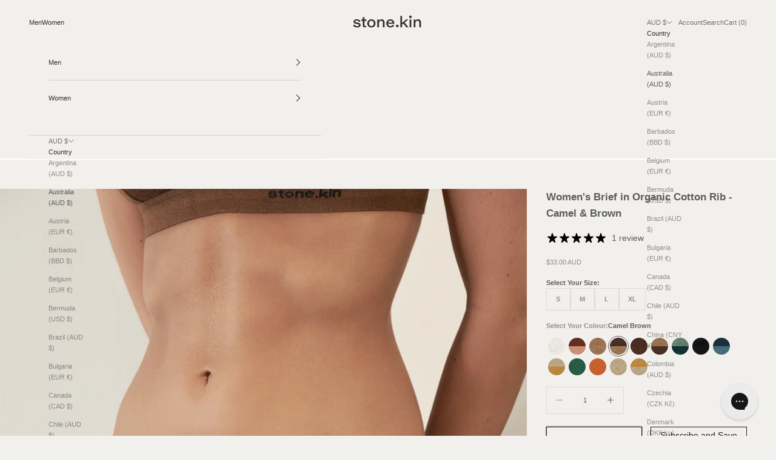

--- FILE ---
content_type: text/html; charset=utf-8
request_url: https://stonekin.co/products/womens-brief-in-cotton-rib-camel-brown
body_size: 80556
content:
<!doctype html>

<html class="no-js" lang="en" dir="ltr">
  
  <link rel="alternate" hreflang="en" href="https://stonekin.co/">

<link rel="alternate" hreflang="x-default" href="https://stonekin.co">

  <head>
    <script async crossorigin fetchpriority="high" src="/cdn/shopifycloud/importmap-polyfill/es-modules-shim.2.4.0.js"></script>
<script type="text/javascript">
    (function(c,l,a,r,i,t,y){
        c[a]=c[a]||function(){(c[a].q=c[a].q||[]).push(arguments)};
        t=l.createElement(r);t.async=1;t.src="https://www.clarity.ms/tag/"+i;
        y=l.getElementsByTagName(r)[0];y.parentNode.insertBefore(t,y);
    })(window, document, "clarity", "script", "tns9x7qskj");
</script>
    <!-- Google tag (gtag.js) -->
<script async src="https://www.googletagmanager.com/gtag/js?id=AW-798948335">
</script>
<script>
  window.dataLayer = window.dataLayer || [];
  function gtag(){dataLayer.push(arguments);}
  gtag('js', new Date());

  gtag('config', 'AW-798948335');
</script>
  
</script>
    <script async src="https://static.klaviyo.com/onsite/js/klaviyo.js?company_id=KBxm3X"></script>
    <!-- Klaviyo onsite (forms + reviews) -->
<script async src="https://static.klaviyo.com/onsite/js/klaviyo.js?company_id=KBxm3X"></script>

    <meta name="google-site-verification" content="ZwkIReSsc31aUxA2Ei6AZTYrwG-hGchsC2YLY2gWmEs" />
    <meta name="p:domain_verify" content="a7b5e412dd4247f996ba3ca9969c01ad"/>
    <!-- Google tag (gtag.js) -->
<script async src="https://www.googletagmanager.com/gtag/js?id=AW-798948335"></script>
<script>
  window.dataLayer = window.dataLayer || [];
  function gtag(){dataLayer.push(arguments);}
  gtag('js', new Date());

  gtag('config', 'AW-798948335');
</script>

    <meta charset="utf-8">
    <meta name="viewport" content="width=device-width, initial-scale=1.0, height=device-height, minimum-scale=1.0, maximum-scale=5.0">

    <title>Organic Cotton Rib Women&#39;s Brief in - Camel &amp; Brown</title><meta name="description" content="A low line Organic Cotton Rib Women&#39;s Brief in - Camel &amp; Brown, made with GOTS certified super soft organic cotton with a hint of elastane."><link rel="canonical" href="https://stonekin.co/products/womens-brief-in-cotton-rib-camel-brown"><link rel="shortcut icon" href="//stonekin.co/cdn/shop/files/thumbnail_Stonekin-Logo-Google-SQ.png?v=1741125765&width=96">
      <link rel="apple-touch-icon" href="//stonekin.co/cdn/shop/files/thumbnail_Stonekin-Logo-Google-SQ.png?v=1741125765&width=180"><link rel="preconnect" href="https://fonts.shopifycdn.com" crossorigin>
    <link rel="dns-prefetch" href="https://productreviews.shopifycdn.com"><link rel="preload" href="//stonekin.co/cdn/fonts/montserrat/montserrat_n4.81949fa0ac9fd2021e16436151e8eaa539321637.woff2" as="font" type="font/woff2" crossorigin><meta property="og:type" content="product">
  <meta property="og:title" content="Women&#39;s Brief in Organic Cotton Rib - Camel &amp; Brown">
  <meta property="product:price:amount" content="33.00">
  <meta property="product:price:currency" content="AUD"><meta property="og:image" content="http://stonekin.co/cdn/shop/files/Stonekin-Camel-Brown-W-Brief-03-in-Organic-Cotton_2accf0ef-aaff-40a3-af3b-8ef946f83021.jpg?v=1720141774&width=2048">
  <meta property="og:image:secure_url" content="https://stonekin.co/cdn/shop/files/Stonekin-Camel-Brown-W-Brief-03-in-Organic-Cotton_2accf0ef-aaff-40a3-af3b-8ef946f83021.jpg?v=1720141774&width=2048">
  <meta property="og:image:width" content="1365">
  <meta property="og:image:height" content="2048"><meta property="og:description" content="A low line Organic Cotton Rib Women&#39;s Brief in - Camel &amp; Brown, made with GOTS certified super soft organic cotton with a hint of elastane."><meta property="og:url" content="https://stonekin.co/products/womens-brief-in-cotton-rib-camel-brown">
<meta property="og:site_name" content="Stone.kin"><meta name="twitter:card" content="summary"><meta name="twitter:title" content="Women&#39;s Brief in Organic Cotton Rib - Camel &amp; Brown">
  <meta name="twitter:description" content="A low line boyleg brief, made with super soft organic cotton with a hint of elastane, elevated with a rich cotton waistband and a minimal stone.kin logo."><meta name="twitter:image" content="https://stonekin.co/cdn/shop/files/Stonekin-Camel-Brown-W-Brief-03-in-Organic-Cotton_2accf0ef-aaff-40a3-af3b-8ef946f83021.jpg?crop=center&height=1200&v=1720141774&width=1200">
  <meta name="twitter:image:alt" content="Women’s and Men’s underwear by Stone.kin – Soft, Comfortable Organic Cotton Underwear – Men’s Boxer Briefs, Men’s Trunks, Men’s Briefs, Women’s Bodysuits, Women’s Briefs, Women’s Bralette’s, Women’s Thong, and Women’s G-string’s.">
  <script type="application/ld+json">
  {
    "@context": "https://schema.org",
    "@type": "Product",
    "productID": 7161507610706,
    "offers": [{
          "@type": "Offer",
          "name": "S",
          "availability":"https://schema.org/OutOfStock",
          "price": 33.0,
          "priceCurrency": "AUD",
          "priceValidUntil": "2026-02-01","sku": "w30-B-d-S","gtin": "706502627706","hasMerchantReturnPolicy": {
              "merchantReturnLink": "https:\/\/stonekin.co\/policies\/refund-policy"
            },"shippingDetails": {
              "shippingSettingsLink": "https:\/\/stonekin.co\/policies\/shipping-policy"
            },"url": "https://stonekin.co/products/womens-brief-in-cotton-rib-camel-brown?variant=40536042340434"
        },
{
          "@type": "Offer",
          "name": "M",
          "availability":"https://schema.org/OutOfStock",
          "price": 33.0,
          "priceCurrency": "AUD",
          "priceValidUntil": "2026-02-01","sku": "w30-B-d-M","gtin": "706502627713","hasMerchantReturnPolicy": {
              "merchantReturnLink": "https:\/\/stonekin.co\/policies\/refund-policy"
            },"shippingDetails": {
              "shippingSettingsLink": "https:\/\/stonekin.co\/policies\/shipping-policy"
            },"url": "https://stonekin.co/products/womens-brief-in-cotton-rib-camel-brown?variant=40536042373202"
        },
{
          "@type": "Offer",
          "name": "L",
          "availability":"https://schema.org/InStock",
          "price": 33.0,
          "priceCurrency": "AUD",
          "priceValidUntil": "2026-02-01","sku": "w30-B-d-L","gtin": "706502627720","hasMerchantReturnPolicy": {
              "merchantReturnLink": "https:\/\/stonekin.co\/policies\/refund-policy"
            },"shippingDetails": {
              "shippingSettingsLink": "https:\/\/stonekin.co\/policies\/shipping-policy"
            },"url": "https://stonekin.co/products/womens-brief-in-cotton-rib-camel-brown?variant=40536042405970"
        },
{
          "@type": "Offer",
          "name": "XL",
          "availability":"https://schema.org/InStock",
          "price": 33.0,
          "priceCurrency": "AUD",
          "priceValidUntil": "2026-02-01","sku": "w30-B-d-X","gtin": "706502627737","hasMerchantReturnPolicy": {
              "merchantReturnLink": "https:\/\/stonekin.co\/policies\/refund-policy"
            },"shippingDetails": {
              "shippingSettingsLink": "https:\/\/stonekin.co\/policies\/shipping-policy"
            },"url": "https://stonekin.co/products/womens-brief-in-cotton-rib-camel-brown?variant=40536042438738"
        }
],"aggregateRating": {
        "@type": "AggregateRating",
        "ratingValue": "5.0",
        "reviewCount": "1",
        "worstRating": "1.0",
        "bestRating": "5.0"
      },"brand": {
      "@type": "Brand",
      "name": "Stone.kin"
    },
    "name": "Women's Brief in Organic Cotton Rib - Camel \u0026 Brown",
    "description": "A low line boyleg brief, made with super soft organic cotton with a hint of elastane, elevated with a rich cotton waistband and a minimal stone.kin logo.",
    "category": "WOMEN'S BRIEFS",
    "url": "https://stonekin.co/products/womens-brief-in-cotton-rib-camel-brown",
    "sku": "w30-B-d-L","gtin": "706502627720","weight": {
      "@type": "QuantitativeValue",
      "unitCode": "g",
      "value": 53.0
      },"image": {
      "@type": "ImageObject",
      "url": "https://stonekin.co/cdn/shop/files/Stonekin-Camel-Brown-W-Brief-03-in-Organic-Cotton_2accf0ef-aaff-40a3-af3b-8ef946f83021.jpg?v=1720141774&width=1024",
      "image": "https://stonekin.co/cdn/shop/files/Stonekin-Camel-Brown-W-Brief-03-in-Organic-Cotton_2accf0ef-aaff-40a3-af3b-8ef946f83021.jpg?v=1720141774&width=1024",
      "name": "Women’s and Men’s underwear by Stone.kin – Soft, Comfortable Organic Cotton Underwear – Men’s Boxer Briefs, Men’s Trunks, Men’s Briefs, Women’s Bodysuits, Women’s Briefs, Women’s Bralette’s, Women’s Thong, and Women’s G-string’s.",
      "width": "1024",
      "height": "1024"
    }
  }
  </script>



  <script type="application/ld+json">
  {
    "@context": "https://schema.org",
    "@type": "BreadcrumbList",
  "itemListElement": [{
      "@type": "ListItem",
      "position": 1,
      "name": "Home",
      "item": "https://stonekin.co"
    },{
          "@type": "ListItem",
          "position": 2,
          "name": "Women's Brief in Organic Cotton Rib - Camel \u0026 Brown",
          "item": "https://stonekin.co/products/womens-brief-in-cotton-rib-camel-brown"
        }]
  }
  </script>

<style>/* Typography (heading) */
  @font-face {
  font-family: Montserrat;
  font-weight: 400;
  font-style: normal;
  font-display: fallback;
  src: url("//stonekin.co/cdn/fonts/montserrat/montserrat_n4.81949fa0ac9fd2021e16436151e8eaa539321637.woff2") format("woff2"),
       url("//stonekin.co/cdn/fonts/montserrat/montserrat_n4.a6c632ca7b62da89c3594789ba828388aac693fe.woff") format("woff");
}

@font-face {
  font-family: Montserrat;
  font-weight: 400;
  font-style: italic;
  font-display: fallback;
  src: url("//stonekin.co/cdn/fonts/montserrat/montserrat_i4.5a4ea298b4789e064f62a29aafc18d41f09ae59b.woff2") format("woff2"),
       url("//stonekin.co/cdn/fonts/montserrat/montserrat_i4.072b5869c5e0ed5b9d2021e4c2af132e16681ad2.woff") format("woff");
}

/* Typography (body) */
  



:root {
    /* Container */
    --container-max-width: 100%;
    --container-xxs-max-width: 27.5rem; /* 440px */
    --container-xs-max-width: 42.5rem; /* 680px */
    --container-sm-max-width: 61.25rem; /* 980px */
    --container-md-max-width: 71.875rem; /* 1150px */
    --container-lg-max-width: 78.75rem; /* 1260px */
    --container-xl-max-width: 85rem; /* 1360px */
    --container-gutter: 1.25rem;

    --section-with-border-vertical-spacing: 2rem;
    --section-with-border-vertical-spacing-tight:2rem;
    --section-without-border-vertical-spacing:2.5rem;
    --section-without-border-vertical-spacing-tight:2rem;

    --section-stack-gap:2.25rem;
    --section-stack-gap-tight: 2.25rem;

    /* Form settings */
    --form-gap: 1.25rem; /* Gap between fieldset and submit button */
    --fieldset-gap: 1rem; /* Gap between each form input within a fieldset */
    --form-control-gap: 0.625rem; /* Gap between input and label (ignored for floating label) */
    --checkbox-control-gap: 0.75rem; /* Horizontal gap between checkbox and its associated label */
    --input-padding-block: 0.65rem; /* Vertical padding for input, textarea and native select */
    --input-padding-inline: 0.8rem; /* Horizontal padding for input, textarea and native select */
    --checkbox-size: 0.875rem; /* Size (width and height) for checkbox */

    /* Other sizes */
    --sticky-area-height: calc(var(--announcement-bar-is-sticky, 0) * var(--announcement-bar-height, 0px) + var(--header-is-sticky, 0) * var(--header-height, 0px));

    /* RTL support */
    --transform-logical-flip: 1;
    --transform-origin-start: left;
    --transform-origin-end: right;

    /**
     * ---------------------------------------------------------------------
     * TYPOGRAPHY
     * ---------------------------------------------------------------------
     */

    /* Font properties */
    --heading-font-family: Montserrat, sans-serif;
    --heading-font-weight: 400;
    --heading-font-style: normal;
    --heading-text-transform: uppercase;
    --heading-letter-spacing: 0.01em;
    --text-font-family: "system_ui", -apple-system, 'Segoe UI', Roboto, 'Helvetica Neue', 'Noto Sans', 'Liberation Sans', Arial, sans-serif, 'Apple Color Emoji', 'Segoe UI Emoji', 'Segoe UI Symbol', 'Noto Color Emoji';
    --text-font-weight: 400;
    --text-font-style: normal;
    --text-letter-spacing: 0.0em;
    --button-font: var(--heading-font-style) var(--heading-font-weight) var(--text-sm) / 1.65 var(--heading-font-family);
    --button-text-transform: uppercase;
    --button-letter-spacing: 0.18em;

    /* Font sizes */--text-heading-size-factor: 1;
    --text-h1: max(0.6875rem, clamp(1.375rem, 1.146341463414634rem + 0.975609756097561vw, 2rem) * var(--text-heading-size-factor));
    --text-h2: max(0.6875rem, clamp(1.25rem, 1.0670731707317074rem + 0.7804878048780488vw, 1.75rem) * var(--text-heading-size-factor));
    --text-h3: max(0.6875rem, clamp(1.125rem, 1.0335365853658536rem + 0.3902439024390244vw, 1.375rem) * var(--text-heading-size-factor));
    --text-h4: max(0.6875rem, clamp(1rem, 0.9542682926829268rem + 0.1951219512195122vw, 1.125rem) * var(--text-heading-size-factor));
    --text-h5: calc(0.875rem * var(--text-heading-size-factor));
    --text-h6: calc(0.75rem * var(--text-heading-size-factor));

    --text-xs: 0.6875rem;
    --text-sm: 0.75rem;
    --text-base: 0.6875rem;
    --text-lg: 0.8125rem;
    --text-xl: 0.9375rem;

    /**
     * ---------------------------------------------------------------------
     * COLORS
     * ---------------------------------------------------------------------
     */

    /* Color settings */--accent: 61 54 50;
    --text-primary: 92 92 92;
    --background-primary: 242 240 237;
    --background-secondary: 245 242 238;
    --border-color: 220 218 215;
    --page-overlay: 0 0 0 / 0.4;

    /* Button colors */
    --button-background-primary: 61 54 50;
    --button-text-primary: 255 255 255;

    /* Status colors */
    --success-background: 212 227 203;
    --success-text: 48 122 7;
    --warning-background: 253 241 224;
    --warning-text: 237 138 0;
    --error-background: 243 204 204;
    --error-text: 203 43 43;

    /* Product colors */
    --on-sale-text: 77 173 23;
    --on-sale-badge-background: 77 173 23;
    --on-sale-badge-text: 255 255 255;
    --sold-out-badge-background: 239 239 239;
    --sold-out-badge-text: 0 0 0 / 0.65;
    --custom-badge-background: 28 28 28;
    --custom-badge-text: 255 255 255;
    --star-color: 28 28 28;

    /* Header colors */--header-background: 242 240 237;
    --header-text: 48 48 48;
    --header-border-color: 213 211 209;

    /* Footer colors */--footer-background: 231 226 218;
    --footer-text: 48 48 48;
    --footer-border-color: 204 199 192;

    /* Modal colors */--modal-background: 242 240 237;
    --modal-text: 48 48 48;
    --modal-border-color: 213 211 209;

    /* Drawer colors (reuse the same as modal) */
    --drawer-background: 242 240 237;
    --drawer-text: 48 48 48;
    --drawer-border-color: 213 211 209;

    /* Popover background (uses the primary background) */
    --popover-background: 245 242 238;
    --popover-text: 92 92 92;
    --popover-border-color: 220 218 215;

    /* Rounded variables (used for border radius) */
    --rounded-full: 9999px;
    --button-border-radius: 0.0rem;
    --input-border-radius: 0.0rem;

    /* Box shadow */
    --shadow-sm: 0 2px 8px rgb(0 0 0 / 0.05);
    --shadow: 0 5px 15px rgb(0 0 0 / 0.05);
    --shadow-md: 0 5px 30px rgb(0 0 0 / 0.05);
    --shadow-block: px px px rgb(var(--text-primary) / 0.0);

    /**
     * ---------------------------------------------------------------------
     * OTHER
     * ---------------------------------------------------------------------
     */

    --checkmark-svg-url: url(//stonekin.co/cdn/shop/t/76/assets/checkmark.svg?v=77552481021870063511760491888);
    --cursor-zoom-in-svg-url: url(//stonekin.co/cdn/shop/t/76/assets/cursor-zoom-in.svg?v=163129774243384741991760491888);
  }

  [dir="rtl"]:root {
    /* RTL support */
    --transform-logical-flip: -1;
    --transform-origin-start: right;
    --transform-origin-end: left;
  }

  @media screen and (min-width: 700px) {
    :root {
      /* Typography (font size) */
      --text-xs: 0.6875rem;
      --text-sm: 0.75rem;
      --text-base: 0.6875rem;
      --text-lg: 0.8125rem;
      --text-xl: 1.0625rem;

      /* Spacing settings */
      --container-gutter: 2rem;
    }
  }

  @media screen and (min-width: 1000px) {
    :root {
      /* Spacing settings */
      --container-gutter: 3rem;

      --section-with-border-vertical-spacing: 3rem;
      --section-with-border-vertical-spacing-tight: 3rem;
      --section-without-border-vertical-spacing: 3.5rem;
      --section-without-border-vertical-spacing-tight: 3rem;

      --section-stack-gap:2.25rem;
      --section-stack-gap-tight:2.25rem;
    }
  }
</style><script>
  document.documentElement.classList.replace('no-js', 'js');

  // This allows to expose several variables to the global scope, to be used in scripts
  window.themeVariables = {
    settings: {
      showPageTransition: false,
      pageType: "product",
      moneyFormat: "${{amount}}",
      moneyWithCurrencyFormat: "${{amount}} AUD",
      currencyCodeEnabled: true,
      cartType: "drawer"
    },

    strings: {
      addToCartButton: "Add to cart",
      soldOutButton: "Sold out",
      preOrderButton: "Pre-order",
      unavailableButton: "Unavailable",
      addedToCart: "Added to your cart!",
      closeGallery: "Close gallery",
      zoomGallery: "Zoom picture",
      errorGallery: "Image cannot be loaded",
      soldOutBadge: "Sold out",
      discountBadge: "Save @@",
      sku: "SKU:",
      shippingEstimatorNoResults: "Sorry, we do not ship to your address.",
      shippingEstimatorOneResult: "There is one shipping rate for your address:",
      shippingEstimatorMultipleResults: "There are several shipping rates for your address:",
      shippingEstimatorError: "One or more error occurred while retrieving shipping rates:",
      next: "Next",
      previous: "Previous"
    },

    mediaQueries: {
      'sm': 'screen and (min-width: 700px)',
      'md': 'screen and (min-width: 1000px)',
      'lg': 'screen and (min-width: 1150px)',
      'xl': 'screen and (min-width: 1400px)',
      '2xl': 'screen and (min-width: 1600px)',
      'sm-max': 'screen and (max-width: 699px)',
      'md-max': 'screen and (max-width: 999px)',
      'lg-max': 'screen and (max-width: 1149px)',
      'xl-max': 'screen and (max-width: 1399px)',
      '2xl-max': 'screen and (max-width: 1599px)',
      'motion-safe': '(prefers-reduced-motion: no-preference)',
      'motion-reduce': '(prefers-reduced-motion: reduce)',
      'supports-hover': 'screen and (pointer: fine)',
      'supports-touch': 'screen and (hover: none)'
    }
  };</script><script>
    window.STORE = {};
    window.STORE.currency_code = 'AUD';
    window.STORE.currency_symbol = '$';
    window.STORE.country_code = 'AU';
    window.STORE.cart = {"note":null,"attributes":{},"original_total_price":0,"total_price":0,"total_discount":0,"total_weight":0.0,"item_count":0,"items":[],"requires_shipping":false,"currency":"AUD","items_subtotal_price":0,"cart_level_discount_applications":[],"checkout_charge_amount":0};
    window.STORE.api_token = "1b94ccf4382b0c68f32fee8e1bb64bc6";
    window.STORE.api_version = "2024-04";
    window.STORE.free_shipping_limit = 120;
    window.STORE.free_shipping_eligible_message = "You are eligible for free shipping.";
    window.STORE.free_shipping_not_eligible_message = "Spend {{ remaining_amount }} more and get free shipping!";

    
       window.STORE.product_variants = [{"id":40536042340434,"title":"S","option1":"S","option2":null,"option3":null,"sku":"w30-B-d-S","requires_shipping":true,"taxable":true,"featured_image":null,"available":false,"name":"Women's Brief in Organic Cotton Rib - Camel \u0026 Brown - S","public_title":"S","options":["S"],"price":3300,"weight":47,"compare_at_price":0,"inventory_quantity":-1,"inventory_management":"shopify","inventory_policy":"deny","barcode":"706502627706","requires_selling_plan":false,"selling_plan_allocations":[{"price_adjustments":[{"position":1,"price":2970}],"price":2970,"compare_at_price":3300,"per_delivery_price":2970,"selling_plan_id":1465548882,"selling_plan_group_id":"58a2909565ef847b0569a371d1a8be4f7985698d"},{"price_adjustments":[{"position":1,"price":2970}],"price":2970,"compare_at_price":3300,"per_delivery_price":2970,"selling_plan_id":1465581650,"selling_plan_group_id":"58a2909565ef847b0569a371d1a8be4f7985698d"},{"price_adjustments":[{"position":1,"price":2970}],"price":2970,"compare_at_price":3300,"per_delivery_price":2970,"selling_plan_id":1465614418,"selling_plan_group_id":"58a2909565ef847b0569a371d1a8be4f7985698d"}],"quantity_rule":{"min":1,"max":null,"increment":1}},{"id":40536042373202,"title":"M","option1":"M","option2":null,"option3":null,"sku":"w30-B-d-M","requires_shipping":true,"taxable":true,"featured_image":null,"available":false,"name":"Women's Brief in Organic Cotton Rib - Camel \u0026 Brown - M","public_title":"M","options":["M"],"price":3300,"weight":50,"compare_at_price":0,"inventory_quantity":-1,"inventory_management":"shopify","inventory_policy":"deny","barcode":"706502627713","requires_selling_plan":false,"selling_plan_allocations":[{"price_adjustments":[{"position":1,"price":2970}],"price":2970,"compare_at_price":3300,"per_delivery_price":2970,"selling_plan_id":1465450578,"selling_plan_group_id":"58a2909565ef847b0569a371d1a8be4f7985698d"},{"price_adjustments":[{"position":1,"price":2970}],"price":2970,"compare_at_price":3300,"per_delivery_price":2970,"selling_plan_id":1465483346,"selling_plan_group_id":"58a2909565ef847b0569a371d1a8be4f7985698d"},{"price_adjustments":[{"position":1,"price":2970}],"price":2970,"compare_at_price":3300,"per_delivery_price":2970,"selling_plan_id":1465516114,"selling_plan_group_id":"58a2909565ef847b0569a371d1a8be4f7985698d"}],"quantity_rule":{"min":1,"max":null,"increment":1}},{"id":40536042405970,"title":"L","option1":"L","option2":null,"option3":null,"sku":"w30-B-d-L","requires_shipping":true,"taxable":true,"featured_image":null,"available":true,"name":"Women's Brief in Organic Cotton Rib - Camel \u0026 Brown - L","public_title":"L","options":["L"],"price":3300,"weight":53,"compare_at_price":0,"inventory_quantity":5,"inventory_management":"shopify","inventory_policy":"deny","barcode":"706502627720","requires_selling_plan":false,"selling_plan_allocations":[{"price_adjustments":[{"position":1,"price":2970}],"price":2970,"compare_at_price":3300,"per_delivery_price":2970,"selling_plan_id":1465352274,"selling_plan_group_id":"58a2909565ef847b0569a371d1a8be4f7985698d"},{"price_adjustments":[{"position":1,"price":2970}],"price":2970,"compare_at_price":3300,"per_delivery_price":2970,"selling_plan_id":1465385042,"selling_plan_group_id":"58a2909565ef847b0569a371d1a8be4f7985698d"},{"price_adjustments":[{"position":1,"price":2970}],"price":2970,"compare_at_price":3300,"per_delivery_price":2970,"selling_plan_id":1465417810,"selling_plan_group_id":"58a2909565ef847b0569a371d1a8be4f7985698d"}],"quantity_rule":{"min":1,"max":null,"increment":1}},{"id":40536042438738,"title":"XL","option1":"XL","option2":null,"option3":null,"sku":"w30-B-d-X","requires_shipping":true,"taxable":true,"featured_image":null,"available":true,"name":"Women's Brief in Organic Cotton Rib - Camel \u0026 Brown - XL","public_title":"XL","options":["XL"],"price":3300,"weight":56,"compare_at_price":0,"inventory_quantity":15,"inventory_management":"shopify","inventory_policy":"deny","barcode":"706502627737","requires_selling_plan":false,"selling_plan_allocations":[{"price_adjustments":[{"position":1,"price":2970}],"price":2970,"compare_at_price":3300,"per_delivery_price":2970,"selling_plan_id":1465253970,"selling_plan_group_id":"58a2909565ef847b0569a371d1a8be4f7985698d"},{"price_adjustments":[{"position":1,"price":2970}],"price":2970,"compare_at_price":3300,"per_delivery_price":2970,"selling_plan_id":1465286738,"selling_plan_group_id":"58a2909565ef847b0569a371d1a8be4f7985698d"},{"price_adjustments":[{"position":1,"price":2970}],"price":2970,"compare_at_price":3300,"per_delivery_price":2970,"selling_plan_id":1465319506,"selling_plan_group_id":"58a2909565ef847b0569a371d1a8be4f7985698d"}],"quantity_rule":{"min":1,"max":null,"increment":1}}];
       window.STORE.product_options = ["Select Your Size"];
    


</script>
<script async src="//stonekin.co/cdn/shop/t/76/assets/es-module-shims.min.js?v=41244696521020306371760491861"></script>

    <script type="importmap">{
        "imports": {
          "vendor": "//stonekin.co/cdn/shop/t/76/assets/vendor.min.js?v=114730757745344854631760491863",
          "theme": "//stonekin.co/cdn/shop/t/76/assets/theme.js?v=1158172257094176241760491862",
          "photoswipe": "//stonekin.co/cdn/shop/t/76/assets/photoswipe.min.js?v=30761459775438637251760491862"
        }
      }
    </script>

    <script type="module" src="//stonekin.co/cdn/shop/t/76/assets/vendor.min.js?v=114730757745344854631760491863"></script>
    <script type="module" src="//stonekin.co/cdn/shop/t/76/assets/theme.js?v=1158172257094176241760491862"></script>

     <link href="//stonekin.co/cdn/shop/t/76/assets/bundle.css?v=46554985046047545101760491860" rel="stylesheet" type="text/css" media="all" />

     <script defer src="https://polyfill-fastly.net/v3/polyfill.min.js?features=IntersectionObserver"></script>
     <script defer src="//stonekin.co/cdn/shop/t/76/assets/bundle.js?v=10502628588936312581760491860"></script>

   <script>window.performance && window.performance.mark && window.performance.mark('shopify.content_for_header.start');</script><meta name="google-site-verification" content="lB7K-Yfl4KiwNF2Sso0sl5uJdzy5HkGyuzJl3EAsSjM">
<meta name="google-site-verification" content="JyfgUogqgBTIk5DUCc9-Rkcll_302N14hJXfsxX_8G0">
<meta name="facebook-domain-verification" content="sxdgnf01j00zst4q39vmea9liwfbad">
<meta id="shopify-digital-wallet" name="shopify-digital-wallet" content="/11409900/digital_wallets/dialog">
<meta name="shopify-checkout-api-token" content="e6dbdb61f6a1dbd61a6c248ef8980262">
<meta id="in-context-paypal-metadata" data-shop-id="11409900" data-venmo-supported="false" data-environment="production" data-locale="en_US" data-paypal-v4="true" data-currency="AUD">
<link rel="alternate" hreflang="x-default" href="https://stonekin.co/products/womens-brief-in-cotton-rib-camel-brown">
<link rel="alternate" hreflang="en" href="https://stonekin.co/products/womens-brief-in-cotton-rib-camel-brown">
<link rel="alternate" hreflang="en-FR" href="https://stonekin.co/en-fr/products/womens-brief-in-cotton-rib-camel-brown">
<link rel="alternate" hreflang="en-CA" href="https://stonekin.co/en-ca/products/womens-brief-in-cotton-rib-camel-brown">
<link rel="alternate" hreflang="en-GB" href="https://stonekin.co/en-gb/products/womens-brief-in-cotton-rib-camel-brown">
<link rel="alternate" hreflang="en-NZ" href="https://stonekin.co/en-nz/products/womens-brief-in-cotton-rib-camel-brown">
<link rel="alternate" hreflang="en-IT" href="https://stonekin.co/en-it/products/womens-brief-in-cotton-rib-camel-brown">
<link rel="alternate" type="application/json+oembed" href="https://stonekin.co/products/womens-brief-in-cotton-rib-camel-brown.oembed">
<script async="async" src="/checkouts/internal/preloads.js?locale=en-AU"></script>
<link rel="preconnect" href="https://shop.app" crossorigin="anonymous">
<script async="async" src="https://shop.app/checkouts/internal/preloads.js?locale=en-AU&shop_id=11409900" crossorigin="anonymous"></script>
<script id="apple-pay-shop-capabilities" type="application/json">{"shopId":11409900,"countryCode":"AU","currencyCode":"AUD","merchantCapabilities":["supports3DS"],"merchantId":"gid:\/\/shopify\/Shop\/11409900","merchantName":"Stone.kin","requiredBillingContactFields":["postalAddress","email"],"requiredShippingContactFields":["postalAddress","email"],"shippingType":"shipping","supportedNetworks":["visa","masterCard","amex","jcb"],"total":{"type":"pending","label":"Stone.kin","amount":"1.00"},"shopifyPaymentsEnabled":true,"supportsSubscriptions":true}</script>
<script id="shopify-features" type="application/json">{"accessToken":"e6dbdb61f6a1dbd61a6c248ef8980262","betas":["rich-media-storefront-analytics"],"domain":"stonekin.co","predictiveSearch":true,"shopId":11409900,"locale":"en"}</script>
<script>var Shopify = Shopify || {};
Shopify.shop = "stonemen-2.myshopify.com";
Shopify.locale = "en";
Shopify.currency = {"active":"AUD","rate":"1.0"};
Shopify.country = "AU";
Shopify.theme = {"name":"Copy of Oct 2025","id":128444530770,"schema_name":"Prestige","schema_version":"7.3.5","theme_store_id":855,"role":"main"};
Shopify.theme.handle = "null";
Shopify.theme.style = {"id":null,"handle":null};
Shopify.cdnHost = "stonekin.co/cdn";
Shopify.routes = Shopify.routes || {};
Shopify.routes.root = "/";</script>
<script type="module">!function(o){(o.Shopify=o.Shopify||{}).modules=!0}(window);</script>
<script>!function(o){function n(){var o=[];function n(){o.push(Array.prototype.slice.apply(arguments))}return n.q=o,n}var t=o.Shopify=o.Shopify||{};t.loadFeatures=n(),t.autoloadFeatures=n()}(window);</script>
<script>
  window.ShopifyPay = window.ShopifyPay || {};
  window.ShopifyPay.apiHost = "shop.app\/pay";
  window.ShopifyPay.redirectState = null;
</script>
<script id="shop-js-analytics" type="application/json">{"pageType":"product"}</script>
<script defer="defer" async type="module" src="//stonekin.co/cdn/shopifycloud/shop-js/modules/v2/client.init-shop-cart-sync_BdyHc3Nr.en.esm.js"></script>
<script defer="defer" async type="module" src="//stonekin.co/cdn/shopifycloud/shop-js/modules/v2/chunk.common_Daul8nwZ.esm.js"></script>
<script type="module">
  await import("//stonekin.co/cdn/shopifycloud/shop-js/modules/v2/client.init-shop-cart-sync_BdyHc3Nr.en.esm.js");
await import("//stonekin.co/cdn/shopifycloud/shop-js/modules/v2/chunk.common_Daul8nwZ.esm.js");

  window.Shopify.SignInWithShop?.initShopCartSync?.({"fedCMEnabled":true,"windoidEnabled":true});

</script>
<script>
  window.Shopify = window.Shopify || {};
  if (!window.Shopify.featureAssets) window.Shopify.featureAssets = {};
  window.Shopify.featureAssets['shop-js'] = {"shop-cart-sync":["modules/v2/client.shop-cart-sync_QYOiDySF.en.esm.js","modules/v2/chunk.common_Daul8nwZ.esm.js"],"init-fed-cm":["modules/v2/client.init-fed-cm_DchLp9rc.en.esm.js","modules/v2/chunk.common_Daul8nwZ.esm.js"],"shop-button":["modules/v2/client.shop-button_OV7bAJc5.en.esm.js","modules/v2/chunk.common_Daul8nwZ.esm.js"],"init-windoid":["modules/v2/client.init-windoid_DwxFKQ8e.en.esm.js","modules/v2/chunk.common_Daul8nwZ.esm.js"],"shop-cash-offers":["modules/v2/client.shop-cash-offers_DWtL6Bq3.en.esm.js","modules/v2/chunk.common_Daul8nwZ.esm.js","modules/v2/chunk.modal_CQq8HTM6.esm.js"],"shop-toast-manager":["modules/v2/client.shop-toast-manager_CX9r1SjA.en.esm.js","modules/v2/chunk.common_Daul8nwZ.esm.js"],"init-shop-email-lookup-coordinator":["modules/v2/client.init-shop-email-lookup-coordinator_UhKnw74l.en.esm.js","modules/v2/chunk.common_Daul8nwZ.esm.js"],"pay-button":["modules/v2/client.pay-button_DzxNnLDY.en.esm.js","modules/v2/chunk.common_Daul8nwZ.esm.js"],"avatar":["modules/v2/client.avatar_BTnouDA3.en.esm.js"],"init-shop-cart-sync":["modules/v2/client.init-shop-cart-sync_BdyHc3Nr.en.esm.js","modules/v2/chunk.common_Daul8nwZ.esm.js"],"shop-login-button":["modules/v2/client.shop-login-button_D8B466_1.en.esm.js","modules/v2/chunk.common_Daul8nwZ.esm.js","modules/v2/chunk.modal_CQq8HTM6.esm.js"],"init-customer-accounts-sign-up":["modules/v2/client.init-customer-accounts-sign-up_C8fpPm4i.en.esm.js","modules/v2/client.shop-login-button_D8B466_1.en.esm.js","modules/v2/chunk.common_Daul8nwZ.esm.js","modules/v2/chunk.modal_CQq8HTM6.esm.js"],"init-shop-for-new-customer-accounts":["modules/v2/client.init-shop-for-new-customer-accounts_CVTO0Ztu.en.esm.js","modules/v2/client.shop-login-button_D8B466_1.en.esm.js","modules/v2/chunk.common_Daul8nwZ.esm.js","modules/v2/chunk.modal_CQq8HTM6.esm.js"],"init-customer-accounts":["modules/v2/client.init-customer-accounts_dRgKMfrE.en.esm.js","modules/v2/client.shop-login-button_D8B466_1.en.esm.js","modules/v2/chunk.common_Daul8nwZ.esm.js","modules/v2/chunk.modal_CQq8HTM6.esm.js"],"shop-follow-button":["modules/v2/client.shop-follow-button_CkZpjEct.en.esm.js","modules/v2/chunk.common_Daul8nwZ.esm.js","modules/v2/chunk.modal_CQq8HTM6.esm.js"],"lead-capture":["modules/v2/client.lead-capture_BntHBhfp.en.esm.js","modules/v2/chunk.common_Daul8nwZ.esm.js","modules/v2/chunk.modal_CQq8HTM6.esm.js"],"checkout-modal":["modules/v2/client.checkout-modal_CfxcYbTm.en.esm.js","modules/v2/chunk.common_Daul8nwZ.esm.js","modules/v2/chunk.modal_CQq8HTM6.esm.js"],"shop-login":["modules/v2/client.shop-login_Da4GZ2H6.en.esm.js","modules/v2/chunk.common_Daul8nwZ.esm.js","modules/v2/chunk.modal_CQq8HTM6.esm.js"],"payment-terms":["modules/v2/client.payment-terms_MV4M3zvL.en.esm.js","modules/v2/chunk.common_Daul8nwZ.esm.js","modules/v2/chunk.modal_CQq8HTM6.esm.js"]};
</script>
<script>(function() {
  var isLoaded = false;
  function asyncLoad() {
    if (isLoaded) return;
    isLoaded = true;
    var urls = ["https:\/\/gdprcdn.b-cdn.net\/js\/gdpr_cookie_consent.min.js?shop=stonemen-2.myshopify.com","https:\/\/config.gorgias.chat\/bundle-loader\/01GYCC33ZV0108VPCGNHE7EXT7?source=shopify1click\u0026shop=stonemen-2.myshopify.com","\/\/cdn.shopify.com\/proxy\/2cf6e152a59136de1ea56a39c85b8fcba9c72c472438b5774b549c3422727df5\/shopify-script-tags.s3.eu-west-1.amazonaws.com\/smartseo\/instantpage.js?shop=stonemen-2.myshopify.com\u0026sp-cache-control=cHVibGljLCBtYXgtYWdlPTkwMA","https:\/\/cdn.hextom.com\/js\/freeshippingbar.js?shop=stonemen-2.myshopify.com","https:\/\/cdn.9gtb.com\/loader.js?g_cvt_id=3467f16a-50fc-41bb-9b70-6f6bdf8465fa\u0026shop=stonemen-2.myshopify.com","https:\/\/cdn.rebuyengine.com\/onsite\/js\/rebuy.js?shop=stonemen-2.myshopify.com","https:\/\/files.influencer-hero.com\/clicks.js?b=7288\u0026shop=stonemen-2.myshopify.com"];
    for (var i = 0; i < urls.length; i++) {
      var s = document.createElement('script');
      s.type = 'text/javascript';
      s.async = true;
      s.src = urls[i];
      var x = document.getElementsByTagName('script')[0];
      x.parentNode.insertBefore(s, x);
    }
  };
  if(window.attachEvent) {
    window.attachEvent('onload', asyncLoad);
  } else {
    window.addEventListener('load', asyncLoad, false);
  }
})();</script>
<script id="__st">var __st={"a":11409900,"offset":39600,"reqid":"6ebcb1ea-cd03-48e2-8e50-3f97266f06f2-1769029778","pageurl":"stonekin.co\/products\/womens-brief-in-cotton-rib-camel-brown","u":"4b438c6d0e63","p":"product","rtyp":"product","rid":7161507610706};</script>
<script>window.ShopifyPaypalV4VisibilityTracking = true;</script>
<script id="captcha-bootstrap">!function(){'use strict';const t='contact',e='account',n='new_comment',o=[[t,t],['blogs',n],['comments',n],[t,'customer']],c=[[e,'customer_login'],[e,'guest_login'],[e,'recover_customer_password'],[e,'create_customer']],r=t=>t.map((([t,e])=>`form[action*='/${t}']:not([data-nocaptcha='true']) input[name='form_type'][value='${e}']`)).join(','),a=t=>()=>t?[...document.querySelectorAll(t)].map((t=>t.form)):[];function s(){const t=[...o],e=r(t);return a(e)}const i='password',u='form_key',d=['recaptcha-v3-token','g-recaptcha-response','h-captcha-response',i],f=()=>{try{return window.sessionStorage}catch{return}},m='__shopify_v',_=t=>t.elements[u];function p(t,e,n=!1){try{const o=window.sessionStorage,c=JSON.parse(o.getItem(e)),{data:r}=function(t){const{data:e,action:n}=t;return t[m]||n?{data:e,action:n}:{data:t,action:n}}(c);for(const[e,n]of Object.entries(r))t.elements[e]&&(t.elements[e].value=n);n&&o.removeItem(e)}catch(o){console.error('form repopulation failed',{error:o})}}const l='form_type',E='cptcha';function T(t){t.dataset[E]=!0}const w=window,h=w.document,L='Shopify',v='ce_forms',y='captcha';let A=!1;((t,e)=>{const n=(g='f06e6c50-85a8-45c8-87d0-21a2b65856fe',I='https://cdn.shopify.com/shopifycloud/storefront-forms-hcaptcha/ce_storefront_forms_captcha_hcaptcha.v1.5.2.iife.js',D={infoText:'Protected by hCaptcha',privacyText:'Privacy',termsText:'Terms'},(t,e,n)=>{const o=w[L][v],c=o.bindForm;if(c)return c(t,g,e,D).then(n);var r;o.q.push([[t,g,e,D],n]),r=I,A||(h.body.append(Object.assign(h.createElement('script'),{id:'captcha-provider',async:!0,src:r})),A=!0)});var g,I,D;w[L]=w[L]||{},w[L][v]=w[L][v]||{},w[L][v].q=[],w[L][y]=w[L][y]||{},w[L][y].protect=function(t,e){n(t,void 0,e),T(t)},Object.freeze(w[L][y]),function(t,e,n,w,h,L){const[v,y,A,g]=function(t,e,n){const i=e?o:[],u=t?c:[],d=[...i,...u],f=r(d),m=r(i),_=r(d.filter((([t,e])=>n.includes(e))));return[a(f),a(m),a(_),s()]}(w,h,L),I=t=>{const e=t.target;return e instanceof HTMLFormElement?e:e&&e.form},D=t=>v().includes(t);t.addEventListener('submit',(t=>{const e=I(t);if(!e)return;const n=D(e)&&!e.dataset.hcaptchaBound&&!e.dataset.recaptchaBound,o=_(e),c=g().includes(e)&&(!o||!o.value);(n||c)&&t.preventDefault(),c&&!n&&(function(t){try{if(!f())return;!function(t){const e=f();if(!e)return;const n=_(t);if(!n)return;const o=n.value;o&&e.removeItem(o)}(t);const e=Array.from(Array(32),(()=>Math.random().toString(36)[2])).join('');!function(t,e){_(t)||t.append(Object.assign(document.createElement('input'),{type:'hidden',name:u})),t.elements[u].value=e}(t,e),function(t,e){const n=f();if(!n)return;const o=[...t.querySelectorAll(`input[type='${i}']`)].map((({name:t})=>t)),c=[...d,...o],r={};for(const[a,s]of new FormData(t).entries())c.includes(a)||(r[a]=s);n.setItem(e,JSON.stringify({[m]:1,action:t.action,data:r}))}(t,e)}catch(e){console.error('failed to persist form',e)}}(e),e.submit())}));const S=(t,e)=>{t&&!t.dataset[E]&&(n(t,e.some((e=>e===t))),T(t))};for(const o of['focusin','change'])t.addEventListener(o,(t=>{const e=I(t);D(e)&&S(e,y())}));const B=e.get('form_key'),M=e.get(l),P=B&&M;t.addEventListener('DOMContentLoaded',(()=>{const t=y();if(P)for(const e of t)e.elements[l].value===M&&p(e,B);[...new Set([...A(),...v().filter((t=>'true'===t.dataset.shopifyCaptcha))])].forEach((e=>S(e,t)))}))}(h,new URLSearchParams(w.location.search),n,t,e,['guest_login'])})(!0,!0)}();</script>
<script integrity="sha256-4kQ18oKyAcykRKYeNunJcIwy7WH5gtpwJnB7kiuLZ1E=" data-source-attribution="shopify.loadfeatures" defer="defer" src="//stonekin.co/cdn/shopifycloud/storefront/assets/storefront/load_feature-a0a9edcb.js" crossorigin="anonymous"></script>
<script crossorigin="anonymous" defer="defer" src="//stonekin.co/cdn/shopifycloud/storefront/assets/shopify_pay/storefront-65b4c6d7.js?v=20250812"></script>
<script data-source-attribution="shopify.dynamic_checkout.dynamic.init">var Shopify=Shopify||{};Shopify.PaymentButton=Shopify.PaymentButton||{isStorefrontPortableWallets:!0,init:function(){window.Shopify.PaymentButton.init=function(){};var t=document.createElement("script");t.src="https://stonekin.co/cdn/shopifycloud/portable-wallets/latest/portable-wallets.en.js",t.type="module",document.head.appendChild(t)}};
</script>
<script data-source-attribution="shopify.dynamic_checkout.buyer_consent">
  function portableWalletsHideBuyerConsent(e){var t=document.getElementById("shopify-buyer-consent"),n=document.getElementById("shopify-subscription-policy-button");t&&n&&(t.classList.add("hidden"),t.setAttribute("aria-hidden","true"),n.removeEventListener("click",e))}function portableWalletsShowBuyerConsent(e){var t=document.getElementById("shopify-buyer-consent"),n=document.getElementById("shopify-subscription-policy-button");t&&n&&(t.classList.remove("hidden"),t.removeAttribute("aria-hidden"),n.addEventListener("click",e))}window.Shopify?.PaymentButton&&(window.Shopify.PaymentButton.hideBuyerConsent=portableWalletsHideBuyerConsent,window.Shopify.PaymentButton.showBuyerConsent=portableWalletsShowBuyerConsent);
</script>
<script data-source-attribution="shopify.dynamic_checkout.cart.bootstrap">document.addEventListener("DOMContentLoaded",(function(){function t(){return document.querySelector("shopify-accelerated-checkout-cart, shopify-accelerated-checkout")}if(t())Shopify.PaymentButton.init();else{new MutationObserver((function(e,n){t()&&(Shopify.PaymentButton.init(),n.disconnect())})).observe(document.body,{childList:!0,subtree:!0})}}));
</script>
<script id='scb4127' type='text/javascript' async='' src='https://stonekin.co/cdn/shopifycloud/privacy-banner/storefront-banner.js'></script><link id="shopify-accelerated-checkout-styles" rel="stylesheet" media="screen" href="https://stonekin.co/cdn/shopifycloud/portable-wallets/latest/accelerated-checkout-backwards-compat.css" crossorigin="anonymous">
<style id="shopify-accelerated-checkout-cart">
        #shopify-buyer-consent {
  margin-top: 1em;
  display: inline-block;
  width: 100%;
}

#shopify-buyer-consent.hidden {
  display: none;
}

#shopify-subscription-policy-button {
  background: none;
  border: none;
  padding: 0;
  text-decoration: underline;
  font-size: inherit;
  cursor: pointer;
}

#shopify-subscription-policy-button::before {
  box-shadow: none;
}

      </style>

<script>window.performance && window.performance.mark && window.performance.mark('shopify.content_for_header.end');</script>
   
<script>window.BOLD = window.BOLD || {};
    window.BOLD.common = window.BOLD.common || {};
    window.BOLD.common.Shopify = window.BOLD.common.Shopify || {};
    window.BOLD.common.Shopify.shop = {
      domain: 'stonekin.co',
      permanent_domain: 'stonemen-2.myshopify.com',
      url: 'https://stonekin.co',
      secure_url: 'https://stonekin.co',
      money_format: "${{amount}}",
      currency: "AUD"
    };
    window.BOLD.common.Shopify.customer = {
      id: null,
      tags: null,
    };
    window.BOLD.common.Shopify.cart = {"note":null,"attributes":{},"original_total_price":0,"total_price":0,"total_discount":0,"total_weight":0.0,"item_count":0,"items":[],"requires_shipping":false,"currency":"AUD","items_subtotal_price":0,"cart_level_discount_applications":[],"checkout_charge_amount":0};
    window.BOLD.common.template = 'product';window.BOLD.common.Shopify.formatMoney = function(money, format) {
        function n(t, e) {
            return "undefined" == typeof t ? e : t
        }
        function r(t, e, r, i) {
            if (e = n(e, 2),
                r = n(r, ","),
                i = n(i, "."),
            isNaN(t) || null == t)
                return 0;
            t = (t / 100).toFixed(e);
            var o = t.split(".")
                , a = o[0].replace(/(\d)(?=(\d\d\d)+(?!\d))/g, "$1" + r)
                , s = o[1] ? i + o[1] : "";
            return a + s
        }
        "string" == typeof money && (money = money.replace(".", ""));
        var i = ""
            , o = /\{\{\s*(\w+)\s*\}\}/
            , a = format || window.BOLD.common.Shopify.shop.money_format || window.Shopify.money_format || "$ {{ amount }}";
        switch (a.match(o)[1]) {
            case "amount":
                i = r(money, 2, ",", ".");
                break;
            case "amount_no_decimals":
                i = r(money, 0, ",", ".");
                break;
            case "amount_with_comma_separator":
                i = r(money, 2, ".", ",");
                break;
            case "amount_no_decimals_with_comma_separator":
                i = r(money, 0, ".", ",");
                break;
            case "amount_with_space_separator":
                i = r(money, 2, " ", ",");
                break;
            case "amount_no_decimals_with_space_separator":
                i = r(money, 0, " ", ",");
                break;
            case "amount_with_apostrophe_separator":
                i = r(money, 2, "'", ".");
                break;
        }
        return a.replace(o, i);
    };
    window.BOLD.common.Shopify.saveProduct = function (handle, product) {
      if (typeof handle === 'string' && typeof window.BOLD.common.Shopify.products[handle] === 'undefined') {
        if (typeof product === 'number') {
          window.BOLD.common.Shopify.handles[product] = handle;
          product = { id: product };
        }
        window.BOLD.common.Shopify.products[handle] = product;
      }
    };
    window.BOLD.common.Shopify.saveVariant = function (variant_id, variant) {
      if (typeof variant_id === 'number' && typeof window.BOLD.common.Shopify.variants[variant_id] === 'undefined') {
        window.BOLD.common.Shopify.variants[variant_id] = variant;
      }
    };window.BOLD.common.Shopify.products = window.BOLD.common.Shopify.products || {};
    window.BOLD.common.Shopify.variants = window.BOLD.common.Shopify.variants || {};
    window.BOLD.common.Shopify.handles = window.BOLD.common.Shopify.handles || {};window.BOLD.common.Shopify.saveProduct("womens-brief-in-cotton-rib-camel-brown", 7161507610706);window.BOLD.common.Shopify.saveVariant(40536042340434, { product_id: 7161507610706, product_handle: "womens-brief-in-cotton-rib-camel-brown", price: 3300, group_id: '102774', csp_metafield: {}});window.BOLD.common.Shopify.saveVariant(40536042373202, { product_id: 7161507610706, product_handle: "womens-brief-in-cotton-rib-camel-brown", price: 3300, group_id: '102905', csp_metafield: {}});window.BOLD.common.Shopify.saveVariant(40536042405970, { product_id: 7161507610706, product_handle: "womens-brief-in-cotton-rib-camel-brown", price: 3300, group_id: '102906', csp_metafield: {}});window.BOLD.common.Shopify.saveVariant(40536042438738, { product_id: 7161507610706, product_handle: "womens-brief-in-cotton-rib-camel-brown", price: 3300, group_id: '102907', csp_metafield: {}});window.BOLD.apps_installed = {"Recurring Orders":1} || {};window.BOLD.common.Shopify.metafields = window.BOLD.common.Shopify.metafields || {};window.BOLD.common.Shopify.metafields["bold_rp"] = {"recurring_type":2};window.BOLD.common.Shopify.metafields["bold_csp_defaults"] = {};window.BOLD.common.cacheParams = window.BOLD.common.cacheParams || {};
</script>

   <script>
  var BOLD = BOLD || {};
  BOLD.recurring_orders = BOLD.recurring_orders || {};
  if(typeof BOLD.recurring_orders.setSettings !== 'undefined') {
      BOLD.recurring_orders.setSettings({
        loadingEnabled: true,
        loadAdditionalCheckoutSelector: '.additional-checkout-buttons',
        loadAdditionalBuyButtonSelector: '.shopify-payment-button'
      },true);
   } else {
     BOLD.recurring_orders.settings = {
       loadingEnabled: true,
       loadAdditionalCheckoutSelector: '.additional-checkout-buttons',
       loadAdditionalBuyButtonSelector: '.shopify-payment-button'
     };
   }
  BOLD.recurring_orders.modes = {
    current_mode:2,
    recurring_cart:0,
    single_product:1,
    mixed_cart:2
  };

  BOLD.customer = BOLD.customer || {};
  BOLD.customer.id = null || '';
  BOLD.customer.email = null || '';
  BOLD.customer.address1 = null || '';
  BOLD.customer.address2 = null || '';
  BOLD.customer.city = null || '';
  BOLD.customer.company = null || '';
  BOLD.customer.country = null || '';
  BOLD.customer.first_name = null || '';
  BOLD.customer.last_name = null || '';
  BOLD.customer.phone = null || '';
  BOLD.customer.province = null || '';
  BOLD.customer.zip = null || '';
  BOLD.customer.tags = null || '';


  
  
  window.mixed_cart = null;
</script>


<script src="https://ro.boldapps.net/v2_ui/js/ro.js" type="text/javascript"></script>
<script>
    window.BOLD.common.cacheParams.recurring_orders = 1699503688;
</script><link href="//stonekin.co/cdn/shop/t/76/assets/bold-custom.css?v=88913741559612213531760491859" rel="stylesheet" type="text/css" media="all" />
   <script>BOLD.recurring_orders.settings.loadAdditionalBuyButtonSelector = '.shopify-payment-button'</script>

   

   <!-- Google Webmaster Tools Site Verification -->
<meta name="google-site-verification" content="m87PpGGM-DtlwZzXAsaLkBmH-akp5v5q6HzcVSwSqOM" />
<!-- BEGIN app block: shopify://apps/consentmo-gdpr/blocks/gdpr_cookie_consent/4fbe573f-a377-4fea-9801-3ee0858cae41 -->


<!-- END app block --><!-- BEGIN app block: shopify://apps/smart-seo/blocks/smartseo/7b0a6064-ca2e-4392-9a1d-8c43c942357b --><meta name="smart-seo-integrated" content="true" /><!-- metatagsSavedToSEOFields: true --><!-- BEGIN app snippet: smartseo.custom.schemas.jsonld --><!-- END app snippet --><!-- BEGIN app snippet: smartseo.product.jsonld -->


<!--JSON-LD data generated by Smart SEO-->
<script type="application/ld+json">
    {
        "@context": "https://schema.org/",
        "@type":"ProductGroup","productGroupID": "7161507610706",
        "productId": "706502627720",
        "gtin12": "706502627720",
        "url": "https://stonekin.co/products/womens-brief-in-cotton-rib-camel-brown",
        "name": "Women&#39;s Brief in Organic Cotton Rib - Camel &amp; Brown",
        "image": "https://stonekin.co/cdn/shop/files/Stonekin-Camel-Brown-W-Brief-03-in-Organic-Cotton_2accf0ef-aaff-40a3-af3b-8ef946f83021.jpg?v=1720141774",
        "description": "A low line boyleg brief, made with super soft organic cotton with a hint of elastane, elevated with a rich cotton waistband and a minimal stone.kin logo.",
        "brand": {
            "@type": "Brand",
            "name": "Stone.kin"
        },
        "mpn": "706502627720",
        "weight": "0.053kg","variesBy": [],
        "hasVariant": [
                {
                    "@type": "Product",
                        "name": "Women&#39;s Brief in Organic Cotton Rib - Camel &amp; Brown - S",      
                        "description": "A low line boyleg brief, made with super soft organic cotton with a hint of elastane, elevated with a rich cotton waistband and a minimal stone.kin logo.","image": "https://stonekin.co/cdn/shop/files/Stonekin-Camel-Brown-W-Brief-03-in-Organic-Cotton_2accf0ef-aaff-40a3-af3b-8ef946f83021.jpg?v=1720141774",
                        "sku": "w30-B-d-S",
                      

                      
                    
                    "offers": {
                        "@type": "Offer",
                            "gtin12": "706502627706",
                            "priceCurrency": "AUD",
                            "price": "33.00",
                            "priceValidUntil": "2026-04-22",
                            "availability": "https://schema.org/OutOfStock",
                            "itemCondition": "https://schema.org/NewCondition",
                            "url": "https://stonekin.co/products/womens-brief-in-cotton-rib-camel-brown?variant=40536042340434",
                            "hasMerchantReturnPolicy": [
  {
    "@type": "MerchantReturnPolicy",
    "ApplicableCountry": "AU",
    "ReturnPolicyCategory": "https://schema.org/MerchantReturnFiniteReturnWindow",
    "ReturnMethod": "https://schema.org/ReturnByMail",
    "ReturnFees": "https://schema.org/ReturnFeesCustomerResponsibility",
    "RefundType": "https://schema.org/ExchangeRefund",
    "MerchantReturnDays": 7
  },
  {
    "@type": "MerchantReturnPolicy",
    "ApplicableCountry": "UK",
    "ReturnPolicyCategory": "https://schema.org/MerchantReturnFiniteReturnWindow",
    "ReturnMethod": "https://schema.org/ReturnByMail",
    "ReturnFees": "https://schema.org/ReturnFeesCustomerResponsibility",
    "RefundType": "https://schema.org/ExchangeRefund",
    "MerchantReturnDays": 7
  },
  {
    "@type": "MerchantReturnPolicy",
    "ApplicableCountry": "US",
    "ReturnPolicyCategory": "https://schema.org/MerchantReturnFiniteReturnWindow",
    "ReturnMethod": "https://schema.org/ReturnByMail",
    "ReturnFees": "https://schema.org/ReturnFeesCustomerResponsibility",
    "RefundType": "https://schema.org/ExchangeRefund",
    "MerchantReturnDays": 7
  }
],
                            "seller": {
    "@context": "https://schema.org",
    "@type": "Organization",
    "name": "Stone.kin",
    "description": "The best organic cotton underwear.",
    "logo": "https://cdn.shopify.com/s/files/1/1140/9900/files/thumbnail_Stonekin-Logo-Google-SQ_ed429fc6-14e8-4818-8510-7f13c87bc553.png?v=1756868765",
    "image": "https://cdn.shopify.com/s/files/1/1140/9900/files/thumbnail_Stonekin-Logo-Google-SQ_ed429fc6-14e8-4818-8510-7f13c87bc553.png?v=1756868765"}
                    }
                },
                {
                    "@type": "Product",
                        "name": "Women&#39;s Brief in Organic Cotton Rib - Camel &amp; Brown - M",      
                        "description": "A low line boyleg brief, made with super soft organic cotton with a hint of elastane, elevated with a rich cotton waistband and a minimal stone.kin logo.","image": "https://stonekin.co/cdn/shop/files/Stonekin-Camel-Brown-W-Brief-03-in-Organic-Cotton_2accf0ef-aaff-40a3-af3b-8ef946f83021.jpg?v=1720141774",
                        "sku": "w30-B-d-M",
                      

                      
                    
                    "offers": {
                        "@type": "Offer",
                            "gtin12": "706502627713",
                            "priceCurrency": "AUD",
                            "price": "33.00",
                            "priceValidUntil": "2026-04-22",
                            "availability": "https://schema.org/OutOfStock",
                            "itemCondition": "https://schema.org/NewCondition",
                            "url": "https://stonekin.co/products/womens-brief-in-cotton-rib-camel-brown?variant=40536042373202",
                            "hasMerchantReturnPolicy": [
  {
    "@type": "MerchantReturnPolicy",
    "ApplicableCountry": "AU",
    "ReturnPolicyCategory": "https://schema.org/MerchantReturnFiniteReturnWindow",
    "ReturnMethod": "https://schema.org/ReturnByMail",
    "ReturnFees": "https://schema.org/ReturnFeesCustomerResponsibility",
    "RefundType": "https://schema.org/ExchangeRefund",
    "MerchantReturnDays": 7
  },
  {
    "@type": "MerchantReturnPolicy",
    "ApplicableCountry": "UK",
    "ReturnPolicyCategory": "https://schema.org/MerchantReturnFiniteReturnWindow",
    "ReturnMethod": "https://schema.org/ReturnByMail",
    "ReturnFees": "https://schema.org/ReturnFeesCustomerResponsibility",
    "RefundType": "https://schema.org/ExchangeRefund",
    "MerchantReturnDays": 7
  },
  {
    "@type": "MerchantReturnPolicy",
    "ApplicableCountry": "US",
    "ReturnPolicyCategory": "https://schema.org/MerchantReturnFiniteReturnWindow",
    "ReturnMethod": "https://schema.org/ReturnByMail",
    "ReturnFees": "https://schema.org/ReturnFeesCustomerResponsibility",
    "RefundType": "https://schema.org/ExchangeRefund",
    "MerchantReturnDays": 7
  }
],
                            "seller": {
    "@context": "https://schema.org",
    "@type": "Organization",
    "name": "Stone.kin",
    "description": "The best organic cotton underwear.",
    "logo": "https://cdn.shopify.com/s/files/1/1140/9900/files/thumbnail_Stonekin-Logo-Google-SQ_ed429fc6-14e8-4818-8510-7f13c87bc553.png?v=1756868765",
    "image": "https://cdn.shopify.com/s/files/1/1140/9900/files/thumbnail_Stonekin-Logo-Google-SQ_ed429fc6-14e8-4818-8510-7f13c87bc553.png?v=1756868765"}
                    }
                },
                {
                    "@type": "Product",
                        "name": "Women&#39;s Brief in Organic Cotton Rib - Camel &amp; Brown - L",      
                        "description": "A low line boyleg brief, made with super soft organic cotton with a hint of elastane, elevated with a rich cotton waistband and a minimal stone.kin logo.","image": "https://stonekin.co/cdn/shop/files/Stonekin-Camel-Brown-W-Brief-03-in-Organic-Cotton_2accf0ef-aaff-40a3-af3b-8ef946f83021.jpg?v=1720141774",
                        "sku": "w30-B-d-L",
                      

                      
                    
                    "offers": {
                        "@type": "Offer",
                            "gtin12": "706502627720",
                            "priceCurrency": "AUD",
                            "price": "33.00",
                            "priceValidUntil": "2026-04-22",
                            "availability": "https://schema.org/InStock",
                            "itemCondition": "https://schema.org/NewCondition",
                            "url": "https://stonekin.co/products/womens-brief-in-cotton-rib-camel-brown?variant=40536042405970",
                            "hasMerchantReturnPolicy": [
  {
    "@type": "MerchantReturnPolicy",
    "ApplicableCountry": "AU",
    "ReturnPolicyCategory": "https://schema.org/MerchantReturnFiniteReturnWindow",
    "ReturnMethod": "https://schema.org/ReturnByMail",
    "ReturnFees": "https://schema.org/ReturnFeesCustomerResponsibility",
    "RefundType": "https://schema.org/ExchangeRefund",
    "MerchantReturnDays": 7
  },
  {
    "@type": "MerchantReturnPolicy",
    "ApplicableCountry": "UK",
    "ReturnPolicyCategory": "https://schema.org/MerchantReturnFiniteReturnWindow",
    "ReturnMethod": "https://schema.org/ReturnByMail",
    "ReturnFees": "https://schema.org/ReturnFeesCustomerResponsibility",
    "RefundType": "https://schema.org/ExchangeRefund",
    "MerchantReturnDays": 7
  },
  {
    "@type": "MerchantReturnPolicy",
    "ApplicableCountry": "US",
    "ReturnPolicyCategory": "https://schema.org/MerchantReturnFiniteReturnWindow",
    "ReturnMethod": "https://schema.org/ReturnByMail",
    "ReturnFees": "https://schema.org/ReturnFeesCustomerResponsibility",
    "RefundType": "https://schema.org/ExchangeRefund",
    "MerchantReturnDays": 7
  }
],
                            "seller": {
    "@context": "https://schema.org",
    "@type": "Organization",
    "name": "Stone.kin",
    "description": "The best organic cotton underwear.",
    "logo": "https://cdn.shopify.com/s/files/1/1140/9900/files/thumbnail_Stonekin-Logo-Google-SQ_ed429fc6-14e8-4818-8510-7f13c87bc553.png?v=1756868765",
    "image": "https://cdn.shopify.com/s/files/1/1140/9900/files/thumbnail_Stonekin-Logo-Google-SQ_ed429fc6-14e8-4818-8510-7f13c87bc553.png?v=1756868765"}
                    }
                },
                {
                    "@type": "Product",
                        "name": "Women&#39;s Brief in Organic Cotton Rib - Camel &amp; Brown - XL",      
                        "description": "A low line boyleg brief, made with super soft organic cotton with a hint of elastane, elevated with a rich cotton waistband and a minimal stone.kin logo.","image": "https://stonekin.co/cdn/shop/files/Stonekin-Camel-Brown-W-Brief-03-in-Organic-Cotton_2accf0ef-aaff-40a3-af3b-8ef946f83021.jpg?v=1720141774",
                        "sku": "w30-B-d-X",
                      

                      
                    
                    "offers": {
                        "@type": "Offer",
                            "gtin12": "706502627737",
                            "priceCurrency": "AUD",
                            "price": "33.00",
                            "priceValidUntil": "2026-04-22",
                            "availability": "https://schema.org/InStock",
                            "itemCondition": "https://schema.org/NewCondition",
                            "url": "https://stonekin.co/products/womens-brief-in-cotton-rib-camel-brown?variant=40536042438738",
                            "hasMerchantReturnPolicy": [
  {
    "@type": "MerchantReturnPolicy",
    "ApplicableCountry": "AU",
    "ReturnPolicyCategory": "https://schema.org/MerchantReturnFiniteReturnWindow",
    "ReturnMethod": "https://schema.org/ReturnByMail",
    "ReturnFees": "https://schema.org/ReturnFeesCustomerResponsibility",
    "RefundType": "https://schema.org/ExchangeRefund",
    "MerchantReturnDays": 7
  },
  {
    "@type": "MerchantReturnPolicy",
    "ApplicableCountry": "UK",
    "ReturnPolicyCategory": "https://schema.org/MerchantReturnFiniteReturnWindow",
    "ReturnMethod": "https://schema.org/ReturnByMail",
    "ReturnFees": "https://schema.org/ReturnFeesCustomerResponsibility",
    "RefundType": "https://schema.org/ExchangeRefund",
    "MerchantReturnDays": 7
  },
  {
    "@type": "MerchantReturnPolicy",
    "ApplicableCountry": "US",
    "ReturnPolicyCategory": "https://schema.org/MerchantReturnFiniteReturnWindow",
    "ReturnMethod": "https://schema.org/ReturnByMail",
    "ReturnFees": "https://schema.org/ReturnFeesCustomerResponsibility",
    "RefundType": "https://schema.org/ExchangeRefund",
    "MerchantReturnDays": 7
  }
],
                            "seller": {
    "@context": "https://schema.org",
    "@type": "Organization",
    "name": "Stone.kin",
    "description": "The best organic cotton underwear.",
    "logo": "https://cdn.shopify.com/s/files/1/1140/9900/files/thumbnail_Stonekin-Logo-Google-SQ_ed429fc6-14e8-4818-8510-7f13c87bc553.png?v=1756868765",
    "image": "https://cdn.shopify.com/s/files/1/1140/9900/files/thumbnail_Stonekin-Logo-Google-SQ_ed429fc6-14e8-4818-8510-7f13c87bc553.png?v=1756868765"}
                    }
                }
        ]}
</script><!-- END app snippet --><!-- BEGIN app snippet: smartseo.breadcrumbs.jsonld --><!--JSON-LD data generated by Smart SEO-->
<script type="application/ld+json">
    {
        "@context": "https://schema.org",
        "@type": "BreadcrumbList",
        "itemListElement": [
            {
                "@type": "ListItem",
                "position": 1,
                "item": {
                    "@type": "Website",
                    "@id": "https://stonekin.co",
                    "name": "Home"
                }
            },
            {
                "@type": "ListItem",
                "position": 2,
                "item": {
                    "@type": "WebPage",
                    "@id": "https://stonekin.co/products/womens-brief-in-cotton-rib-camel-brown",
                    "name": "Women&#39;s Brief in Organic Cotton Rib - Camel &amp; Brown"
                }
            }
        ]
    }
</script><!-- END app snippet --><!-- END app block --><!-- BEGIN app block: shopify://apps/simprosys-google-shopping-feed/blocks/core_settings_block/1f0b859e-9fa6-4007-97e8-4513aff5ff3b --><!-- BEGIN: GSF App Core Tags & Scripts by Simprosys Google Shopping Feed -->

    <!-- BEGIN app snippet: gsf_verification_code -->


    <meta name="p:domain_verify" content="a7b5e412dd4247f996ba3ca9969c01ad" />

<!-- END app snippet -->









<!-- END: GSF App Core Tags & Scripts by Simprosys Google Shopping Feed -->
<!-- END app block --><!-- BEGIN app block: shopify://apps/gorgias-live-chat-helpdesk/blocks/gorgias/a66db725-7b96-4e3f-916e-6c8e6f87aaaa -->
<script defer data-gorgias-loader-chat src="https://config.gorgias.chat/bundle-loader/shopify/stonemen-2.myshopify.com"></script>


<script defer data-gorgias-loader-convert  src="https://content.9gtb.com/loader.js"></script>


<script defer data-gorgias-loader-mailto-replace  src="https://config.gorgias.help/api/contact-forms/replace-mailto-script.js?shopName=stonemen-2"></script>


<!-- END app block --><!-- BEGIN app block: shopify://apps/klaviyo-email-marketing-sms/blocks/klaviyo-onsite-embed/2632fe16-c075-4321-a88b-50b567f42507 -->












  <script async src="https://static.klaviyo.com/onsite/js/KBxm3X/klaviyo.js?company_id=KBxm3X"></script>
  <script>!function(){if(!window.klaviyo){window._klOnsite=window._klOnsite||[];try{window.klaviyo=new Proxy({},{get:function(n,i){return"push"===i?function(){var n;(n=window._klOnsite).push.apply(n,arguments)}:function(){for(var n=arguments.length,o=new Array(n),w=0;w<n;w++)o[w]=arguments[w];var t="function"==typeof o[o.length-1]?o.pop():void 0,e=new Promise((function(n){window._klOnsite.push([i].concat(o,[function(i){t&&t(i),n(i)}]))}));return e}}})}catch(n){window.klaviyo=window.klaviyo||[],window.klaviyo.push=function(){var n;(n=window._klOnsite).push.apply(n,arguments)}}}}();</script>

  
    <script id="viewed_product">
      if (item == null) {
        var _learnq = _learnq || [];

        var MetafieldReviews = null
        var MetafieldYotpoRating = null
        var MetafieldYotpoCount = null
        var MetafieldLooxRating = null
        var MetafieldLooxCount = null
        var okendoProduct = null
        var okendoProductReviewCount = null
        var okendoProductReviewAverageValue = null
        try {
          // The following fields are used for Customer Hub recently viewed in order to add reviews.
          // This information is not part of __kla_viewed. Instead, it is part of __kla_viewed_reviewed_items
          MetafieldReviews = {"rating":{"scale_min":"1.0","scale_max":"5.0","value":"5.0"},"rating_count":1};
          MetafieldYotpoRating = null
          MetafieldYotpoCount = null
          MetafieldLooxRating = null
          MetafieldLooxCount = null

          okendoProduct = null
          // If the okendo metafield is not legacy, it will error, which then requires the new json formatted data
          if (okendoProduct && 'error' in okendoProduct) {
            okendoProduct = null
          }
          okendoProductReviewCount = okendoProduct ? okendoProduct.reviewCount : null
          okendoProductReviewAverageValue = okendoProduct ? okendoProduct.reviewAverageValue : null
        } catch (error) {
          console.error('Error in Klaviyo onsite reviews tracking:', error);
        }

        var item = {
          Name: "Women's Brief in Organic Cotton Rib - Camel \u0026 Brown",
          ProductID: 7161507610706,
          Categories: ["All products","All Women's Briefs","Brief - Mid","Mid-Rise Briefs","WOMEN","WOMEN BROWN","women brown + camel","WOMEN CAMEL","WOMEN'S BRIEFS","Women's Brown \u0026 Camel","Women's Browns"],
          ImageURL: "https://stonekin.co/cdn/shop/files/Stonekin-Camel-Brown-W-Brief-03-in-Organic-Cotton_2accf0ef-aaff-40a3-af3b-8ef946f83021_grande.jpg?v=1720141774",
          URL: "https://stonekin.co/products/womens-brief-in-cotton-rib-camel-brown",
          Brand: "Stone.kin",
          Price: "$33.00",
          Value: "33.00",
          CompareAtPrice: "$0.00"
        };
        _learnq.push(['track', 'Viewed Product', item]);
        _learnq.push(['trackViewedItem', {
          Title: item.Name,
          ItemId: item.ProductID,
          Categories: item.Categories,
          ImageUrl: item.ImageURL,
          Url: item.URL,
          Metadata: {
            Brand: item.Brand,
            Price: item.Price,
            Value: item.Value,
            CompareAtPrice: item.CompareAtPrice
          },
          metafields:{
            reviews: MetafieldReviews,
            yotpo:{
              rating: MetafieldYotpoRating,
              count: MetafieldYotpoCount,
            },
            loox:{
              rating: MetafieldLooxRating,
              count: MetafieldLooxCount,
            },
            okendo: {
              rating: okendoProductReviewAverageValue,
              count: okendoProductReviewCount,
            }
          }
        }]);
      }
    </script>
  




  <script>
    window.klaviyoReviewsProductDesignMode = false
  </script>



  <!-- BEGIN app snippet: customer-hub-data --><script>
  if (!window.customerHub) {
    window.customerHub = {};
  }
  window.customerHub.storefrontRoutes = {
    login: "https://stonekin.co/customer_authentication/redirect?locale=en&region_country=AU?return_url=%2F%23k-hub",
    register: "https://shopify.com/11409900/account?locale=en?return_url=%2F%23k-hub",
    logout: "/account/logout",
    profile: "/account",
    addresses: "/account/addresses",
  };
  
  window.customerHub.userId = null;
  
  window.customerHub.storeDomain = "stonemen-2.myshopify.com";

  
    window.customerHub.activeProduct = {
      name: "Women's Brief in Organic Cotton Rib - Camel \u0026 Brown",
      category: null,
      imageUrl: "https://stonekin.co/cdn/shop/files/Stonekin-Camel-Brown-W-Brief-03-in-Organic-Cotton_2accf0ef-aaff-40a3-af3b-8ef946f83021_grande.jpg?v=1720141774",
      id: "7161507610706",
      link: "https://stonekin.co/products/womens-brief-in-cotton-rib-camel-brown",
      variants: [
        
          {
            id: "40536042340434",
            
            imageUrl: null,
            
            price: "3300",
            currency: "AUD",
            availableForSale: false,
            title: "S",
          },
        
          {
            id: "40536042373202",
            
            imageUrl: null,
            
            price: "3300",
            currency: "AUD",
            availableForSale: false,
            title: "M",
          },
        
          {
            id: "40536042405970",
            
            imageUrl: null,
            
            price: "3300",
            currency: "AUD",
            availableForSale: true,
            title: "L",
          },
        
          {
            id: "40536042438738",
            
            imageUrl: null,
            
            price: "3300",
            currency: "AUD",
            availableForSale: true,
            title: "XL",
          },
        
      ],
    };
    window.customerHub.activeProduct.variants.forEach((variant) => {
        
        variant.price = `${variant.price.slice(0, -2)}.${variant.price.slice(-2)}`;
    });
  

  
    window.customerHub.storeLocale = {
        currentLanguage: 'en',
        currentCountry: 'AU',
        availableLanguages: [
          
            {
              iso_code: 'en',
              endonym_name: 'English'
            }
          
        ],
        availableCountries: [
          
            {
              iso_code: 'AR',
              name: 'Argentina',
              currency_code: 'AUD'
            },
          
            {
              iso_code: 'AU',
              name: 'Australia',
              currency_code: 'AUD'
            },
          
            {
              iso_code: 'AT',
              name: 'Austria',
              currency_code: 'EUR'
            },
          
            {
              iso_code: 'BB',
              name: 'Barbados',
              currency_code: 'BBD'
            },
          
            {
              iso_code: 'BE',
              name: 'Belgium',
              currency_code: 'EUR'
            },
          
            {
              iso_code: 'BM',
              name: 'Bermuda',
              currency_code: 'USD'
            },
          
            {
              iso_code: 'BR',
              name: 'Brazil',
              currency_code: 'AUD'
            },
          
            {
              iso_code: 'BG',
              name: 'Bulgaria',
              currency_code: 'EUR'
            },
          
            {
              iso_code: 'CA',
              name: 'Canada',
              currency_code: 'CAD'
            },
          
            {
              iso_code: 'CL',
              name: 'Chile',
              currency_code: 'AUD'
            },
          
            {
              iso_code: 'CN',
              name: 'China',
              currency_code: 'CNY'
            },
          
            {
              iso_code: 'CO',
              name: 'Colombia',
              currency_code: 'AUD'
            },
          
            {
              iso_code: 'CZ',
              name: 'Czechia',
              currency_code: 'CZK'
            },
          
            {
              iso_code: 'DK',
              name: 'Denmark',
              currency_code: 'DKK'
            },
          
            {
              iso_code: 'EE',
              name: 'Estonia',
              currency_code: 'EUR'
            },
          
            {
              iso_code: 'FJ',
              name: 'Fiji',
              currency_code: 'FJD'
            },
          
            {
              iso_code: 'FI',
              name: 'Finland',
              currency_code: 'EUR'
            },
          
            {
              iso_code: 'FR',
              name: 'France',
              currency_code: 'EUR'
            },
          
            {
              iso_code: 'PF',
              name: 'French Polynesia',
              currency_code: 'XPF'
            },
          
            {
              iso_code: 'DE',
              name: 'Germany',
              currency_code: 'EUR'
            },
          
            {
              iso_code: 'GR',
              name: 'Greece',
              currency_code: 'EUR'
            },
          
            {
              iso_code: 'HK',
              name: 'Hong Kong SAR',
              currency_code: 'HKD'
            },
          
            {
              iso_code: 'HU',
              name: 'Hungary',
              currency_code: 'HUF'
            },
          
            {
              iso_code: 'IS',
              name: 'Iceland',
              currency_code: 'ISK'
            },
          
            {
              iso_code: 'IN',
              name: 'India',
              currency_code: 'INR'
            },
          
            {
              iso_code: 'IE',
              name: 'Ireland',
              currency_code: 'EUR'
            },
          
            {
              iso_code: 'IL',
              name: 'Israel',
              currency_code: 'ILS'
            },
          
            {
              iso_code: 'IT',
              name: 'Italy',
              currency_code: 'EUR'
            },
          
            {
              iso_code: 'JP',
              name: 'Japan',
              currency_code: 'JPY'
            },
          
            {
              iso_code: 'KZ',
              name: 'Kazakhstan',
              currency_code: 'KZT'
            },
          
            {
              iso_code: 'LV',
              name: 'Latvia',
              currency_code: 'EUR'
            },
          
            {
              iso_code: 'LB',
              name: 'Lebanon',
              currency_code: 'LBP'
            },
          
            {
              iso_code: 'LT',
              name: 'Lithuania',
              currency_code: 'EUR'
            },
          
            {
              iso_code: 'LU',
              name: 'Luxembourg',
              currency_code: 'EUR'
            },
          
            {
              iso_code: 'MY',
              name: 'Malaysia',
              currency_code: 'MYR'
            },
          
            {
              iso_code: 'MT',
              name: 'Malta',
              currency_code: 'EUR'
            },
          
            {
              iso_code: 'MU',
              name: 'Mauritius',
              currency_code: 'MUR'
            },
          
            {
              iso_code: 'MX',
              name: 'Mexico',
              currency_code: 'AUD'
            },
          
            {
              iso_code: 'ME',
              name: 'Montenegro',
              currency_code: 'EUR'
            },
          
            {
              iso_code: 'NL',
              name: 'Netherlands',
              currency_code: 'EUR'
            },
          
            {
              iso_code: 'NC',
              name: 'New Caledonia',
              currency_code: 'XPF'
            },
          
            {
              iso_code: 'NZ',
              name: 'New Zealand',
              currency_code: 'NZD'
            },
          
            {
              iso_code: 'NO',
              name: 'Norway',
              currency_code: 'AUD'
            },
          
            {
              iso_code: 'PL',
              name: 'Poland',
              currency_code: 'PLN'
            },
          
            {
              iso_code: 'PT',
              name: 'Portugal',
              currency_code: 'EUR'
            },
          
            {
              iso_code: 'RE',
              name: 'Réunion',
              currency_code: 'EUR'
            },
          
            {
              iso_code: 'SA',
              name: 'Saudi Arabia',
              currency_code: 'SAR'
            },
          
            {
              iso_code: 'SG',
              name: 'Singapore',
              currency_code: 'SGD'
            },
          
            {
              iso_code: 'SK',
              name: 'Slovakia',
              currency_code: 'EUR'
            },
          
            {
              iso_code: 'SI',
              name: 'Slovenia',
              currency_code: 'EUR'
            },
          
            {
              iso_code: 'ZA',
              name: 'South Africa',
              currency_code: 'AUD'
            },
          
            {
              iso_code: 'KR',
              name: 'South Korea',
              currency_code: 'KRW'
            },
          
            {
              iso_code: 'ES',
              name: 'Spain',
              currency_code: 'EUR'
            },
          
            {
              iso_code: 'SE',
              name: 'Sweden',
              currency_code: 'SEK'
            },
          
            {
              iso_code: 'CH',
              name: 'Switzerland',
              currency_code: 'CHF'
            },
          
            {
              iso_code: 'TW',
              name: 'Taiwan',
              currency_code: 'TWD'
            },
          
            {
              iso_code: 'TH',
              name: 'Thailand',
              currency_code: 'THB'
            },
          
            {
              iso_code: 'TR',
              name: 'Türkiye',
              currency_code: 'AUD'
            },
          
            {
              iso_code: 'UA',
              name: 'Ukraine',
              currency_code: 'UAH'
            },
          
            {
              iso_code: 'AE',
              name: 'United Arab Emirates',
              currency_code: 'AED'
            },
          
            {
              iso_code: 'GB',
              name: 'United Kingdom',
              currency_code: 'GBP'
            }
          
        ]
    };
  
</script>
<!-- END app snippet -->





<!-- END app block --><!-- BEGIN app block: shopify://apps/geolocation-glc/blocks/selector/e347b539-0714-46e4-9e69-23a73992ae3a --><script>
    (function(){
        function logChangesGLC(mutations, observer) {
            let evaluateGLC = document.evaluate('//*[text()[contains(.,"glc-money")]]',document,null,XPathResult.ORDERED_NODE_SNAPSHOT_TYPE,null);
            for (let iGLC = 0; iGLC < evaluateGLC.snapshotLength; iGLC++) {
                let elGLC = evaluateGLC.snapshotItem(iGLC);
                let innerHtmlGLC = elGLC?.innerHTML ? elGLC.innerHTML : "";
                if(innerHtmlGLC && !["SCRIPT", "LINK", "STYLE", "NOSCRIPT"].includes(elGLC.nodeName)){
                    elGLC.innerHTML = innerHtmlGLC.replaceAll("&lt;", "<").replaceAll("&gt;", ">");
                }
            }
        }
        const observerGLC = new MutationObserver(logChangesGLC);
        observerGLC.observe(document.documentElement, { subtree : true, childList: true });
    })();

    window._gelacyStore = {
        ...(window._gelacyStore || {}),
        pageType: "product",
        currenciesEnabled: [],
        currency: {
          code: 'AUD',
          symbol: '$',
          name: 'Australian Dollar',
          active: 'AUD',
          rate: ''
        },
        product: {
          id: '7161507610706',
        },
        moneyWithCurrencyFormat: "${{amount}} AUD",
        moneyFormat: "${{amount}}",
        currencyCodeEnabled: 'true',
        shop: "stonekin.co",
        locale: "en",
        country: "AU",
        designMode: false,
        theme: {},
        cdnHost: "",
        routes: { "root": "/" },
        market: {
            id: "18415698",
            handle: "au"
        },
        enabledLocales: [{"shop_locale":{"locale":"en","enabled":true,"primary":true,"published":true}}],
    };
    
        _gelacyStore.currenciesEnabled.push("AED");
    
        _gelacyStore.currenciesEnabled.push("AUD");
    
        _gelacyStore.currenciesEnabled.push("BBD");
    
        _gelacyStore.currenciesEnabled.push("CAD");
    
        _gelacyStore.currenciesEnabled.push("CHF");
    
        _gelacyStore.currenciesEnabled.push("CNY");
    
        _gelacyStore.currenciesEnabled.push("CZK");
    
        _gelacyStore.currenciesEnabled.push("DKK");
    
        _gelacyStore.currenciesEnabled.push("EUR");
    
        _gelacyStore.currenciesEnabled.push("FJD");
    
        _gelacyStore.currenciesEnabled.push("GBP");
    
        _gelacyStore.currenciesEnabled.push("HKD");
    
        _gelacyStore.currenciesEnabled.push("HUF");
    
        _gelacyStore.currenciesEnabled.push("ILS");
    
        _gelacyStore.currenciesEnabled.push("INR");
    
        _gelacyStore.currenciesEnabled.push("ISK");
    
        _gelacyStore.currenciesEnabled.push("JPY");
    
        _gelacyStore.currenciesEnabled.push("KRW");
    
        _gelacyStore.currenciesEnabled.push("KZT");
    
        _gelacyStore.currenciesEnabled.push("LBP");
    
        _gelacyStore.currenciesEnabled.push("MUR");
    
        _gelacyStore.currenciesEnabled.push("MYR");
    
        _gelacyStore.currenciesEnabled.push("NZD");
    
        _gelacyStore.currenciesEnabled.push("PLN");
    
        _gelacyStore.currenciesEnabled.push("SAR");
    
        _gelacyStore.currenciesEnabled.push("SEK");
    
        _gelacyStore.currenciesEnabled.push("SGD");
    
        _gelacyStore.currenciesEnabled.push("THB");
    
        _gelacyStore.currenciesEnabled.push("TWD");
    
        _gelacyStore.currenciesEnabled.push("UAH");
    
        _gelacyStore.currenciesEnabled.push("USD");
    
        _gelacyStore.currenciesEnabled.push("XPF");
    
</script>


<!-- END app block --><!-- BEGIN app block: shopify://apps/bold-subscriptions/blocks/bsub-embed/9ceb49f0-5fe5-4b5e-943d-f8af8985167d -->
<script id="bold-subscriptions-app-embed-script" type="text/javascript" defer>
    
        
            if (window.location.href.includes('pages/manage-subscriptions')) {
                const queryParams = new URLSearchParams(window.location.search);
                if(queryParams.has('deep_link') && queryParams.get('deep_link') === 'upsell' &&
                    queryParams.has('type') && queryParams.get('type') === 'upcoming-order-email'
                ) {
                    window.location.href=`https://stonekin.co/customer_authentication/redirect?locale=en&region_country=AU?${queryParams.toString()}&from_msp=true`;
                }
            } else if (window.location.href.includes('https://stonekin.co/customer_authentication/redirect?locale=en&region_country=AU')) {
                document.addEventListener('DOMContentLoaded', function() {
                    const queryParams = new URLSearchParams(window.location.search);
                    if(queryParams.has('from_msp')) {
                        queryParams.delete('from_msp');

                        let form = document.querySelector("#customer_login");

                        if(form) {
                            let input = document.createElement('input');
                            input.type = 'hidden';
                            input.name = 'return_to';
                            input.value = `https://stonekin.co/pages/manage-subscriptions?${queryParams.toString()}`;

                            form.appendChild(input);
                        }
                    }
                });
            }
        
    

    window.BOLD = window.BOLD || {};
    window.BOLD.subscriptions = window.BOLD.subscriptions || {};
    window.BOLD.subscriptions.config = window.BOLD.subscriptions.config || {};
    window.BOLD.subscriptions.config.isAppEmbedEnabled = true;
    window.BOLD.subscriptions.classes = window.BOLD.subscriptions.classes || {};
    window.BOLD.subscriptions.patches = window.BOLD.subscriptions.patches || {};
    window.BOLD.subscriptions.patches.maxCheckoutRetries = window.BOLD.subscriptions.patches.maxCheckoutRetries || 200;
    window.BOLD.subscriptions.patches.currentCheckoutRetries = window.BOLD.subscriptions.patches.currentCheckoutRetries || 0;
    window.BOLD.subscriptions.patches.maxCashierPatchAttempts = window.BOLD.subscriptions.patches.maxCashierPatchAttempts || 200;
    window.BOLD.subscriptions.patches.currentCashierPatchAttempts = window.BOLD.subscriptions.patches.currentCashierPatchAttempts || 0;
    window.BOLD.subscriptions.config.platform = 'shopify';
    window.BOLD.subscriptions.config.shopDomain = 'stonemen-2.myshopify.com';
    window.BOLD.subscriptions.config.customDomain = 'stonekin.co';
    window.BOLD.subscriptions.config.shopIdentifier = '11409900';
    window.BOLD.subscriptions.config.cashierUrl = 'https://cashier.boldcommerce.com';
    window.BOLD.subscriptions.config.boldAPIBase = 'https://app-api.boldapps.net/';
    window.BOLD.subscriptions.config.cashierApplicationUUID = '2e6a2bbc-b12b-4255-abdf-a02af85c0d4e';
    window.BOLD.subscriptions.config.appUrl = 'https://sub.boldapps.net';
    window.BOLD.subscriptions.config.currencyCode = 'AUD';
    window.BOLD.subscriptions.config.checkoutType = 'shopify';
    window.BOLD.subscriptions.config.currencyFormat = "$\u0026#123;\u0026#123;amount}}";
    window.BOLD.subscriptions.config.shopCurrencies = [{"id":7291,"currency":"AUD","currency_format":"$\u0026#123;\u0026#123;amount}}","created_at":"2024-09-05 03:55:04","updated_at":"2024-09-05 03:55:04"},{"id":8384,"currency":"USD","currency_format":"$\u0026#123;\u0026#123;amount}}","created_at":"2025-01-27 20:40:06","updated_at":"2025-01-27 20:40:06"}];
    window.BOLD.subscriptions.config.shopSettings = {"allow_msp_cancellation":true,"allow_msp_prepaid_renewal":true,"customer_can_pause_subscription":true,"customer_can_change_next_order_date":true,"customer_can_change_order_frequency":true,"customer_can_create_an_additional_order":false,"customer_can_use_passwordless_login":false,"customer_passwordless_login_redirect":false,"customer_can_add_products_to_existing_subscriptions":true,"show_currency_code":true,"stored_payment_method_policy":"required","customer_portal_path":"pages\/manage-subscriptions"};
    window.BOLD.subscriptions.config.customerLoginPath = null;
    window.BOLD.subscriptions.config.isPrepaidEnabled = window.BOLD.subscriptions.config.isPrepaidEnabled || true;
    window.BOLD.subscriptions.config.loadSubscriptionGroupFrom = 'default';
    window.BOLD.subscriptions.config.loadSubscriptionGroupFromTypes = "default";
    window.BOLD.subscriptions.config.cashierPluginOnlyMode = window.BOLD.subscriptions.config.cashierPluginOnlyMode || false;
    if (window.BOLD.subscriptions.config.waitForCheckoutLoader === undefined) {
        window.BOLD.subscriptions.config.waitForCheckoutLoader = true;
    }

    window.BOLD.subscriptions.config.addToCartFormSelectors = window.BOLD.subscriptions.config.addToCartFormSelectors || [];
    window.BOLD.subscriptions.config.addToCartButtonSelectors = window.BOLD.subscriptions.config.addToCartButtonSelectors || [];
    window.BOLD.subscriptions.config.widgetInsertBeforeSelectors = window.BOLD.subscriptions.config.widgetInsertBeforeSelectors || [];
    window.BOLD.subscriptions.config.quickAddToCartButtonSelectors = window.BOLD.subscriptions.config.quickAddToCartButtonSelectors || [];
    window.BOLD.subscriptions.config.cartElementSelectors = window.BOLD.subscriptions.config.cartElementSelectors || [];
    window.BOLD.subscriptions.config.cartTotalElementSelectors = window.BOLD.subscriptions.config.cartTotalElementSelectors || [];
    window.BOLD.subscriptions.config.lineItemSelectors = window.BOLD.subscriptions.config.lineItemSelectors || [];
    window.BOLD.subscriptions.config.lineItemNameSelectors = window.BOLD.subscriptions.config.lineItemNameSelectors || [];
    window.BOLD.subscriptions.config.checkoutButtonSelectors = window.BOLD.subscriptions.config.checkoutButtonSelectors || [];

    window.BOLD.subscriptions.config.featureFlags = window.BOLD.subscriptions.config.featureFlagOverrides || ["BE-2298-Support-Variant-Selections-In-Sub-Groups","BE-4182-report-business-metric","BE-5833-chunk-upcoming-order-email","BE-3206-shipping-option-api","BE-6210-schedule-foodfund-product-report","BE-6302-job-perf-metrics","BE-6519-admin-edit-delivery-methods"];
    window.BOLD.subscriptions.config.subscriptionProcessingFrequency = '60';
    window.BOLD.subscriptions.config.requireMSPInitialLoadingMessage = true;
    window.BOLD.subscriptions.data = window.BOLD.subscriptions.data || {};

    // Interval text markup template
    window.BOLD.subscriptions.config.lineItemPropertyListSelectors = window.BOLD.subscriptions.config.lineItemPropertyListSelectors || [];
    window.BOLD.subscriptions.config.lineItemPropertyListSelectors.push('dl.definitionList');
    window.BOLD.subscriptions.config.lineItemPropertyListTemplate = window.BOLD.subscriptions.config.lineItemPropertyListTemplate || '<dl class="definitionList"></dl>';
    window.BOLD.subscriptions.config.lineItemPropertyTemplate = window.BOLD.subscriptions.config.lineItemPropertyTemplate || '<dt class="definitionList-key">{{key}}:</dt><dd class="definitionList-value">{{value}}</dd>';

    // Discount text markup template
    window.BOLD.subscriptions.config.discountItemTemplate = window.BOLD.subscriptions.config.discountItemTemplate || '<div class="bold-subscriptions-discount"><div class="bold-subscriptions-discount__details">{{details}}</div><div class="bold-subscriptions-discount__total">{{total}}</div></div>';


    // Constants in XMLHttpRequest are not reliable, so we will create our own
    // reference: https://developer.mozilla.org/en-US/docs/Web/API/XMLHttpRequest/readyState
    window.BOLD.subscriptions.config.XMLHttpRequest = {
        UNSENT:0,            // Client has been created. open() not called yet.
        OPENED: 1,           // open() has been called.
        HEADERS_RECEIVED: 2, // send() has been called, and headers and status are available.
        LOADING: 3,          // Downloading; responseText holds partial data.
        DONE: 4              // The operation is complete.
    };

    window.BOLD.subscriptions.config.assetBaseUrl = 'https://sub.boldapps.net';
    if (window.localStorage && window.localStorage.getItem('boldSubscriptionsAssetBaseUrl')) {
        window.BOLD.subscriptions.config.assetBaseUrl = window.localStorage.getItem('boldSubscriptionsAssetBaseUrl')
    }

    window.BOLD.subscriptions.data.subscriptionGroups = [];
    if (localStorage && localStorage.getItem('boldSubscriptionsSubscriptionGroups')) {
        window.BOLD.subscriptions.data.subscriptionGroups = JSON.parse(localStorage.getItem('boldSubscriptionsSubscriptionGroups'));
    } else {
        window.BOLD.subscriptions.data.subscriptionGroups = [{"id":42866,"billing_rules":[{"id":106244,"subscription_group_id":42866,"interval_name":"A TAR pair every month","billing_rule":"FREQ=MONTHLY","custom_billing_rule":""},{"id":106245,"subscription_group_id":42866,"interval_name":"A TAR pair every 2nd month","billing_rule":"FREQ=MONTHLY;INTERVAL=2","custom_billing_rule":""},{"id":106246,"subscription_group_id":42866,"interval_name":"A TAR pair every 3rd month","billing_rule":"FREQ=MONTHLY;INTERVAL=3","custom_billing_rule":""}],"is_subscription_only":false,"allow_prepaid":false,"allow_dynamic_discount":false,"is_prepaid_only":false,"should_continue_prepaid":true,"continue_prepaid_type":"as_prepaid","prepaid_durations":[{"id":42415,"subscription_group_id":42866,"total_duration":1,"discount_type":"percentage","discount_value":0}],"dynamic_discounts":[{"id":498,"subscription_group_id":42866,"order_number":1,"discount_type":"percentage","discount_value":0}],"selection_options":[{"platform_entity_id":null}],"discount_type":"percentage","percent_discount":10,"fixed_discount":0,"can_add_to_cart":true},{"id":43851,"billing_rules":[{"id":108322,"subscription_group_id":43851,"interval_name":"A TAR pair every month","billing_rule":"FREQ=MONTHLY","custom_billing_rule":""},{"id":108323,"subscription_group_id":43851,"interval_name":"A TAR pair every 2nd month","billing_rule":"FREQ=MONTHLY;INTERVAL=2","custom_billing_rule":""},{"id":108324,"subscription_group_id":43851,"interval_name":"A TAR pair every 3rd month","billing_rule":"FREQ=MONTHLY;INTERVAL=3","custom_billing_rule":""}],"is_subscription_only":false,"allow_prepaid":false,"allow_dynamic_discount":false,"is_prepaid_only":false,"should_continue_prepaid":true,"continue_prepaid_type":"as_prepaid","prepaid_durations":[{"id":43373,"subscription_group_id":43851,"total_duration":1,"discount_type":"percentage","discount_value":0}],"dynamic_discounts":[{"id":499,"subscription_group_id":43851,"order_number":1,"discount_type":"percentage","discount_value":0}],"selection_options":[{"platform_entity_id":null}],"discount_type":"percentage","percent_discount":10,"fixed_discount":0,"can_add_to_cart":true},{"id":43852,"billing_rules":[{"id":108325,"subscription_group_id":43852,"interval_name":"A TAR pair every month","billing_rule":"FREQ=MONTHLY","custom_billing_rule":""},{"id":108326,"subscription_group_id":43852,"interval_name":"A TAR pair every 2nd month","billing_rule":"FREQ=MONTHLY;INTERVAL=2","custom_billing_rule":""},{"id":108327,"subscription_group_id":43852,"interval_name":"A TAR pair every 3rd month","billing_rule":"FREQ=MONTHLY;INTERVAL=3","custom_billing_rule":""}],"is_subscription_only":false,"allow_prepaid":false,"allow_dynamic_discount":false,"is_prepaid_only":false,"should_continue_prepaid":true,"continue_prepaid_type":"as_prepaid","prepaid_durations":[{"id":43374,"subscription_group_id":43852,"total_duration":1,"discount_type":"percentage","discount_value":0}],"dynamic_discounts":[{"id":500,"subscription_group_id":43852,"order_number":1,"discount_type":"percentage","discount_value":0}],"selection_options":[{"platform_entity_id":null}],"discount_type":"percentage","percent_discount":10,"fixed_discount":0,"can_add_to_cart":true},{"id":43853,"billing_rules":[{"id":108328,"subscription_group_id":43853,"interval_name":"A new colour every month","billing_rule":"FREQ=MONTHLY","custom_billing_rule":""},{"id":108329,"subscription_group_id":43853,"interval_name":"A new colour every 2nd month","billing_rule":"FREQ=MONTHLY;INTERVAL=2","custom_billing_rule":""},{"id":108330,"subscription_group_id":43853,"interval_name":"A new colour every 3rd month","billing_rule":"FREQ=MONTHLY;INTERVAL=3","custom_billing_rule":""}],"is_subscription_only":false,"allow_prepaid":false,"allow_dynamic_discount":false,"is_prepaid_only":false,"should_continue_prepaid":true,"continue_prepaid_type":"as_prepaid","prepaid_durations":[{"id":43375,"subscription_group_id":43853,"total_duration":1,"discount_type":"percentage","discount_value":0}],"dynamic_discounts":[],"selection_options":[{"platform_entity_id":null},{"platform_entity_id":null},{"platform_entity_id":null},{"platform_entity_id":null},{"platform_entity_id":null},{"platform_entity_id":null},{"platform_entity_id":null},{"platform_entity_id":null},{"platform_entity_id":null},{"platform_entity_id":null},{"platform_entity_id":null},{"platform_entity_id":null},{"platform_entity_id":null},{"platform_entity_id":null},{"platform_entity_id":null}],"discount_type":"percentage","percent_discount":10,"fixed_discount":0,"can_add_to_cart":true},{"id":43854,"billing_rules":[{"id":108331,"subscription_group_id":43854,"interval_name":"A new colour every month","billing_rule":"FREQ=MONTHLY","custom_billing_rule":""},{"id":108332,"subscription_group_id":43854,"interval_name":"A new colour every 2nd month","billing_rule":"FREQ=MONTHLY;INTERVAL=2","custom_billing_rule":""},{"id":108333,"subscription_group_id":43854,"interval_name":"A new colour every 3rd month","billing_rule":"FREQ=MONTHLY;INTERVAL=3","custom_billing_rule":""}],"is_subscription_only":false,"allow_prepaid":false,"allow_dynamic_discount":false,"is_prepaid_only":false,"should_continue_prepaid":true,"continue_prepaid_type":"as_prepaid","prepaid_durations":[{"id":43376,"subscription_group_id":43854,"total_duration":1,"discount_type":"percentage","discount_value":0}],"dynamic_discounts":[],"selection_options":[{"platform_entity_id":null},{"platform_entity_id":null},{"platform_entity_id":null},{"platform_entity_id":null},{"platform_entity_id":null},{"platform_entity_id":null},{"platform_entity_id":null},{"platform_entity_id":null},{"platform_entity_id":null},{"platform_entity_id":null},{"platform_entity_id":null},{"platform_entity_id":null},{"platform_entity_id":null},{"platform_entity_id":null},{"platform_entity_id":null}],"discount_type":"percentage","percent_discount":10,"fixed_discount":0,"can_add_to_cart":true},{"id":43856,"billing_rules":[{"id":108342,"subscription_group_id":43856,"interval_name":"A new colour every month","billing_rule":"FREQ=MONTHLY","custom_billing_rule":""},{"id":108343,"subscription_group_id":43856,"interval_name":"A new colour every 2nd month","billing_rule":"FREQ=MONTHLY;INTERVAL=2","custom_billing_rule":""},{"id":108344,"subscription_group_id":43856,"interval_name":"A new colour every 3rd month","billing_rule":"FREQ=MONTHLY;INTERVAL=3","custom_billing_rule":""}],"is_subscription_only":false,"allow_prepaid":false,"allow_dynamic_discount":false,"is_prepaid_only":false,"should_continue_prepaid":true,"continue_prepaid_type":"as_prepaid","prepaid_durations":[{"id":43378,"subscription_group_id":43856,"total_duration":1,"discount_type":"percentage","discount_value":0}],"dynamic_discounts":[],"selection_options":[{"platform_entity_id":null},{"platform_entity_id":null},{"platform_entity_id":null},{"platform_entity_id":null},{"platform_entity_id":null},{"platform_entity_id":null},{"platform_entity_id":null},{"platform_entity_id":null},{"platform_entity_id":null},{"platform_entity_id":null},{"platform_entity_id":null},{"platform_entity_id":null},{"platform_entity_id":null},{"platform_entity_id":null},{"platform_entity_id":null}],"discount_type":"percentage","percent_discount":10,"fixed_discount":0,"can_add_to_cart":true},{"id":43857,"billing_rules":[{"id":108345,"subscription_group_id":43857,"interval_name":"A new colour every month","billing_rule":"FREQ=MONTHLY","custom_billing_rule":""},{"id":108346,"subscription_group_id":43857,"interval_name":"A new colour every 2nd month","billing_rule":"FREQ=MONTHLY;INTERVAL=2","custom_billing_rule":""},{"id":108347,"subscription_group_id":43857,"interval_name":"A new colour every 3rd month","billing_rule":"FREQ=MONTHLY;INTERVAL=3","custom_billing_rule":""}],"is_subscription_only":false,"allow_prepaid":false,"allow_dynamic_discount":false,"is_prepaid_only":false,"should_continue_prepaid":true,"continue_prepaid_type":"as_prepaid","prepaid_durations":[{"id":43379,"subscription_group_id":43857,"total_duration":1,"discount_type":"percentage","discount_value":0}],"dynamic_discounts":[],"selection_options":[{"platform_entity_id":null},{"platform_entity_id":null},{"platform_entity_id":null},{"platform_entity_id":null},{"platform_entity_id":null},{"platform_entity_id":null},{"platform_entity_id":null},{"platform_entity_id":null},{"platform_entity_id":null},{"platform_entity_id":null},{"platform_entity_id":null},{"platform_entity_id":null},{"platform_entity_id":null},{"platform_entity_id":null},{"platform_entity_id":null}],"discount_type":"percentage","percent_discount":10,"fixed_discount":0,"can_add_to_cart":true},{"id":44370,"billing_rules":[{"id":109486,"subscription_group_id":44370,"interval_name":"A new colour every month","billing_rule":"FREQ=MONTHLY","custom_billing_rule":""},{"id":109487,"subscription_group_id":44370,"interval_name":"A new colour every 2nd month","billing_rule":"FREQ=MONTHLY;INTERVAL=2","custom_billing_rule":""},{"id":109488,"subscription_group_id":44370,"interval_name":"A new colour every 3rd month","billing_rule":"FREQ=MONTHLY;INTERVAL=3","custom_billing_rule":""}],"is_subscription_only":false,"allow_prepaid":false,"allow_dynamic_discount":false,"is_prepaid_only":false,"should_continue_prepaid":true,"continue_prepaid_type":"as_prepaid","prepaid_durations":[{"id":43837,"subscription_group_id":44370,"total_duration":1,"discount_type":"percentage","discount_value":0}],"dynamic_discounts":[],"selection_options":[{"platform_entity_id":null},{"platform_entity_id":null},{"platform_entity_id":null},{"platform_entity_id":null},{"platform_entity_id":null},{"platform_entity_id":null},{"platform_entity_id":null},{"platform_entity_id":null},{"platform_entity_id":null},{"platform_entity_id":null},{"platform_entity_id":null},{"platform_entity_id":null},{"platform_entity_id":null},{"platform_entity_id":null},{"platform_entity_id":null}],"discount_type":"percentage","percent_discount":10,"fixed_discount":0,"can_add_to_cart":true},{"id":44371,"billing_rules":[{"id":109489,"subscription_group_id":44371,"interval_name":"A new colour every month","billing_rule":"FREQ=MONTHLY","custom_billing_rule":""},{"id":109490,"subscription_group_id":44371,"interval_name":"A new colour every 2nd month","billing_rule":"FREQ=MONTHLY;INTERVAL=2","custom_billing_rule":""},{"id":109491,"subscription_group_id":44371,"interval_name":"A new colour every 3rd month","billing_rule":"FREQ=MONTHLY;INTERVAL=3","custom_billing_rule":""}],"is_subscription_only":false,"allow_prepaid":false,"allow_dynamic_discount":false,"is_prepaid_only":false,"should_continue_prepaid":true,"continue_prepaid_type":"as_prepaid","prepaid_durations":[{"id":43838,"subscription_group_id":44371,"total_duration":1,"discount_type":"percentage","discount_value":0}],"dynamic_discounts":[{"id":777,"subscription_group_id":44371,"order_number":1,"discount_type":"percentage","discount_value":0}],"selection_options":[{"platform_entity_id":null},{"platform_entity_id":null},{"platform_entity_id":null},{"platform_entity_id":null},{"platform_entity_id":null},{"platform_entity_id":null},{"platform_entity_id":null},{"platform_entity_id":null},{"platform_entity_id":null},{"platform_entity_id":null},{"platform_entity_id":null},{"platform_entity_id":null},{"platform_entity_id":null},{"platform_entity_id":null},{"platform_entity_id":null}],"discount_type":"percentage","percent_discount":10,"fixed_discount":0,"can_add_to_cart":true},{"id":44372,"billing_rules":[{"id":109493,"subscription_group_id":44372,"interval_name":"A new colour every month","billing_rule":"FREQ=MONTHLY","custom_billing_rule":""},{"id":109494,"subscription_group_id":44372,"interval_name":"A new colour every 2nd month","billing_rule":"FREQ=MONTHLY;INTERVAL=2","custom_billing_rule":""},{"id":109495,"subscription_group_id":44372,"interval_name":"A new colour every 3rd month","billing_rule":"FREQ=MONTHLY;INTERVAL=3","custom_billing_rule":""}],"is_subscription_only":false,"allow_prepaid":false,"allow_dynamic_discount":false,"is_prepaid_only":false,"should_continue_prepaid":true,"continue_prepaid_type":"as_prepaid","prepaid_durations":[{"id":43839,"subscription_group_id":44372,"total_duration":1,"discount_type":"percentage","discount_value":0}],"dynamic_discounts":[{"id":779,"subscription_group_id":44372,"order_number":1,"discount_type":"percentage","discount_value":0}],"selection_options":[{"platform_entity_id":null},{"platform_entity_id":null},{"platform_entity_id":null},{"platform_entity_id":null},{"platform_entity_id":null},{"platform_entity_id":null},{"platform_entity_id":null},{"platform_entity_id":null},{"platform_entity_id":null},{"platform_entity_id":null},{"platform_entity_id":null},{"platform_entity_id":null},{"platform_entity_id":null},{"platform_entity_id":null},{"platform_entity_id":null}],"discount_type":"percentage","percent_discount":10,"fixed_discount":0,"can_add_to_cart":true},{"id":44373,"billing_rules":[{"id":109496,"subscription_group_id":44373,"interval_name":"A new colour every month","billing_rule":"FREQ=MONTHLY","custom_billing_rule":""},{"id":109497,"subscription_group_id":44373,"interval_name":"A new colour every 2nd month","billing_rule":"FREQ=MONTHLY;INTERVAL=2","custom_billing_rule":""},{"id":109498,"subscription_group_id":44373,"interval_name":"A new colour every 3rd month","billing_rule":"FREQ=MONTHLY;INTERVAL=3","custom_billing_rule":""}],"is_subscription_only":false,"allow_prepaid":false,"allow_dynamic_discount":false,"is_prepaid_only":false,"should_continue_prepaid":true,"continue_prepaid_type":"as_prepaid","prepaid_durations":[{"id":43840,"subscription_group_id":44373,"total_duration":1,"discount_type":"percentage","discount_value":0}],"dynamic_discounts":[],"selection_options":[{"platform_entity_id":null},{"platform_entity_id":null},{"platform_entity_id":null},{"platform_entity_id":null},{"platform_entity_id":null},{"platform_entity_id":null},{"platform_entity_id":null},{"platform_entity_id":null},{"platform_entity_id":null},{"platform_entity_id":null},{"platform_entity_id":null},{"platform_entity_id":null},{"platform_entity_id":null},{"platform_entity_id":null},{"platform_entity_id":null}],"discount_type":"percentage","percent_discount":10,"fixed_discount":0,"can_add_to_cart":true},{"id":44374,"billing_rules":[{"id":109499,"subscription_group_id":44374,"interval_name":"A new colour every month","billing_rule":"FREQ=MONTHLY","custom_billing_rule":""},{"id":109500,"subscription_group_id":44374,"interval_name":"A new colour every 2nd month","billing_rule":"FREQ=MONTHLY;INTERVAL=2","custom_billing_rule":""},{"id":109501,"subscription_group_id":44374,"interval_name":"A new colour every 3rd month","billing_rule":"FREQ=MONTHLY;INTERVAL=3","custom_billing_rule":""}],"is_subscription_only":false,"allow_prepaid":false,"allow_dynamic_discount":false,"is_prepaid_only":false,"should_continue_prepaid":true,"continue_prepaid_type":"as_prepaid","prepaid_durations":[{"id":43841,"subscription_group_id":44374,"total_duration":1,"discount_type":"percentage","discount_value":0}],"dynamic_discounts":[],"selection_options":[{"platform_entity_id":null},{"platform_entity_id":null},{"platform_entity_id":null},{"platform_entity_id":null},{"platform_entity_id":null},{"platform_entity_id":null},{"platform_entity_id":null},{"platform_entity_id":null},{"platform_entity_id":null},{"platform_entity_id":null},{"platform_entity_id":null},{"platform_entity_id":null},{"platform_entity_id":null},{"platform_entity_id":null},{"platform_entity_id":null}],"discount_type":"percentage","percent_discount":10,"fixed_discount":0,"can_add_to_cart":true},{"id":44375,"billing_rules":[{"id":109502,"subscription_group_id":44375,"interval_name":"A new colour every month","billing_rule":"FREQ=MONTHLY","custom_billing_rule":""},{"id":109503,"subscription_group_id":44375,"interval_name":"A new colour every 2nd month","billing_rule":"FREQ=MONTHLY;INTERVAL=2","custom_billing_rule":""},{"id":109504,"subscription_group_id":44375,"interval_name":"A new colour every 3rd month","billing_rule":"FREQ=MONTHLY;INTERVAL=3","custom_billing_rule":""}],"is_subscription_only":false,"allow_prepaid":false,"allow_dynamic_discount":false,"is_prepaid_only":false,"should_continue_prepaid":true,"continue_prepaid_type":"as_prepaid","prepaid_durations":[{"id":43842,"subscription_group_id":44375,"total_duration":1,"discount_type":"percentage","discount_value":0}],"dynamic_discounts":[],"selection_options":[{"platform_entity_id":null},{"platform_entity_id":null},{"platform_entity_id":null},{"platform_entity_id":null},{"platform_entity_id":null},{"platform_entity_id":null},{"platform_entity_id":null},{"platform_entity_id":null},{"platform_entity_id":null},{"platform_entity_id":null},{"platform_entity_id":null},{"platform_entity_id":null},{"platform_entity_id":null},{"platform_entity_id":null},{"platform_entity_id":null}],"discount_type":"percentage","percent_discount":10,"fixed_discount":0,"can_add_to_cart":true},{"id":44376,"billing_rules":[{"id":109505,"subscription_group_id":44376,"interval_name":"A new colour every month","billing_rule":"FREQ=MONTHLY","custom_billing_rule":""},{"id":109506,"subscription_group_id":44376,"interval_name":"A new colour every 2nd month","billing_rule":"FREQ=MONTHLY;INTERVAL=2","custom_billing_rule":""},{"id":109507,"subscription_group_id":44376,"interval_name":"A new colour every 3rd month","billing_rule":"FREQ=MONTHLY;INTERVAL=3","custom_billing_rule":""}],"is_subscription_only":false,"allow_prepaid":false,"allow_dynamic_discount":false,"is_prepaid_only":false,"should_continue_prepaid":true,"continue_prepaid_type":"as_prepaid","prepaid_durations":[{"id":43843,"subscription_group_id":44376,"total_duration":1,"discount_type":"percentage","discount_value":0}],"dynamic_discounts":[],"selection_options":[{"platform_entity_id":null},{"platform_entity_id":null},{"platform_entity_id":null},{"platform_entity_id":null},{"platform_entity_id":null},{"platform_entity_id":null},{"platform_entity_id":null},{"platform_entity_id":null},{"platform_entity_id":null},{"platform_entity_id":null},{"platform_entity_id":null},{"platform_entity_id":null},{"platform_entity_id":null},{"platform_entity_id":null},{"platform_entity_id":null}],"discount_type":"percentage","percent_discount":10,"fixed_discount":0,"can_add_to_cart":true},{"id":44377,"billing_rules":[{"id":109508,"subscription_group_id":44377,"interval_name":"A new colour every month","billing_rule":"FREQ=MONTHLY","custom_billing_rule":""},{"id":109509,"subscription_group_id":44377,"interval_name":"A new colour every 2nd month","billing_rule":"FREQ=MONTHLY;INTERVAL=2","custom_billing_rule":""},{"id":109510,"subscription_group_id":44377,"interval_name":"A new colour every 3rd month","billing_rule":"FREQ=MONTHLY;INTERVAL=3","custom_billing_rule":""}],"is_subscription_only":false,"allow_prepaid":false,"allow_dynamic_discount":false,"is_prepaid_only":false,"should_continue_prepaid":true,"continue_prepaid_type":"as_prepaid","prepaid_durations":[{"id":43844,"subscription_group_id":44377,"total_duration":1,"discount_type":"percentage","discount_value":0}],"dynamic_discounts":[],"selection_options":[{"platform_entity_id":null},{"platform_entity_id":null},{"platform_entity_id":null},{"platform_entity_id":null},{"platform_entity_id":null},{"platform_entity_id":null},{"platform_entity_id":null},{"platform_entity_id":null},{"platform_entity_id":null},{"platform_entity_id":null},{"platform_entity_id":null},{"platform_entity_id":null},{"platform_entity_id":null},{"platform_entity_id":null},{"platform_entity_id":null}],"discount_type":"percentage","percent_discount":10,"fixed_discount":0,"can_add_to_cart":true},{"id":44378,"billing_rules":[{"id":109511,"subscription_group_id":44378,"interval_name":"A new colour every month","billing_rule":"FREQ=MONTHLY","custom_billing_rule":""},{"id":109512,"subscription_group_id":44378,"interval_name":"A new colour every 2nd month","billing_rule":"FREQ=MONTHLY;INTERVAL=2","custom_billing_rule":""},{"id":109513,"subscription_group_id":44378,"interval_name":"A new colour every 3rd month","billing_rule":"FREQ=MONTHLY;INTERVAL=3","custom_billing_rule":""}],"is_subscription_only":false,"allow_prepaid":false,"allow_dynamic_discount":false,"is_prepaid_only":false,"should_continue_prepaid":true,"continue_prepaid_type":"as_prepaid","prepaid_durations":[{"id":43845,"subscription_group_id":44378,"total_duration":1,"discount_type":"percentage","discount_value":0}],"dynamic_discounts":[],"selection_options":[{"platform_entity_id":null},{"platform_entity_id":null},{"platform_entity_id":null},{"platform_entity_id":null},{"platform_entity_id":null},{"platform_entity_id":null},{"platform_entity_id":null},{"platform_entity_id":null},{"platform_entity_id":null},{"platform_entity_id":null},{"platform_entity_id":null},{"platform_entity_id":null},{"platform_entity_id":null},{"platform_entity_id":null},{"platform_entity_id":null}],"discount_type":"percentage","percent_discount":10,"fixed_discount":0,"can_add_to_cart":true},{"id":44379,"billing_rules":[{"id":109514,"subscription_group_id":44379,"interval_name":"A new colour every month","billing_rule":"FREQ=MONTHLY","custom_billing_rule":""},{"id":109515,"subscription_group_id":44379,"interval_name":"A new colour every 2nd month","billing_rule":"FREQ=MONTHLY;INTERVAL=2","custom_billing_rule":""},{"id":109516,"subscription_group_id":44379,"interval_name":"A new colour every 3rd month","billing_rule":"FREQ=MONTHLY;INTERVAL=3","custom_billing_rule":""}],"is_subscription_only":false,"allow_prepaid":false,"allow_dynamic_discount":false,"is_prepaid_only":false,"should_continue_prepaid":true,"continue_prepaid_type":"as_prepaid","prepaid_durations":[{"id":43846,"subscription_group_id":44379,"total_duration":1,"discount_type":"percentage","discount_value":0}],"dynamic_discounts":[],"selection_options":[{"platform_entity_id":null},{"platform_entity_id":null},{"platform_entity_id":null},{"platform_entity_id":null},{"platform_entity_id":null},{"platform_entity_id":null},{"platform_entity_id":null},{"platform_entity_id":null},{"platform_entity_id":null},{"platform_entity_id":null},{"platform_entity_id":null},{"platform_entity_id":null},{"platform_entity_id":null},{"platform_entity_id":null},{"platform_entity_id":null}],"discount_type":"percentage","percent_discount":10,"fixed_discount":0,"can_add_to_cart":true},{"id":44380,"billing_rules":[{"id":109517,"subscription_group_id":44380,"interval_name":"A new colour every month","billing_rule":"FREQ=MONTHLY","custom_billing_rule":""},{"id":109518,"subscription_group_id":44380,"interval_name":"A new colour every 2nd month","billing_rule":"FREQ=MONTHLY;INTERVAL=2","custom_billing_rule":""},{"id":109519,"subscription_group_id":44380,"interval_name":"A new colour every 3rd month","billing_rule":"FREQ=MONTHLY;INTERVAL=3","custom_billing_rule":""}],"is_subscription_only":false,"allow_prepaid":false,"allow_dynamic_discount":false,"is_prepaid_only":false,"should_continue_prepaid":true,"continue_prepaid_type":"as_prepaid","prepaid_durations":[{"id":43847,"subscription_group_id":44380,"total_duration":1,"discount_type":"percentage","discount_value":0}],"dynamic_discounts":[],"selection_options":[{"platform_entity_id":null},{"platform_entity_id":null},{"platform_entity_id":null},{"platform_entity_id":null},{"platform_entity_id":null},{"platform_entity_id":null},{"platform_entity_id":null},{"platform_entity_id":null},{"platform_entity_id":null},{"platform_entity_id":null},{"platform_entity_id":null},{"platform_entity_id":null},{"platform_entity_id":null},{"platform_entity_id":null},{"platform_entity_id":null}],"discount_type":"percentage","percent_discount":10,"fixed_discount":0,"can_add_to_cart":true},{"id":44381,"billing_rules":[{"id":109520,"subscription_group_id":44381,"interval_name":"A new colour every month","billing_rule":"FREQ=MONTHLY","custom_billing_rule":""},{"id":109521,"subscription_group_id":44381,"interval_name":"A new colour every 2nd month","billing_rule":"FREQ=MONTHLY;INTERVAL=2","custom_billing_rule":""},{"id":109522,"subscription_group_id":44381,"interval_name":"A new colour every 3rd month","billing_rule":"FREQ=MONTHLY;INTERVAL=3","custom_billing_rule":""}],"is_subscription_only":false,"allow_prepaid":false,"allow_dynamic_discount":false,"is_prepaid_only":false,"should_continue_prepaid":true,"continue_prepaid_type":"as_prepaid","prepaid_durations":[{"id":43848,"subscription_group_id":44381,"total_duration":1,"discount_type":"percentage","discount_value":0}],"dynamic_discounts":[],"selection_options":[{"platform_entity_id":null},{"platform_entity_id":null},{"platform_entity_id":null},{"platform_entity_id":null},{"platform_entity_id":null},{"platform_entity_id":null},{"platform_entity_id":null},{"platform_entity_id":null},{"platform_entity_id":null},{"platform_entity_id":null},{"platform_entity_id":null},{"platform_entity_id":null},{"platform_entity_id":null},{"platform_entity_id":null},{"platform_entity_id":null}],"discount_type":"percentage","percent_discount":10,"fixed_discount":0,"can_add_to_cart":true},{"id":44382,"billing_rules":[{"id":109523,"subscription_group_id":44382,"interval_name":"A new colour every month","billing_rule":"FREQ=MONTHLY","custom_billing_rule":""},{"id":109524,"subscription_group_id":44382,"interval_name":"A new colour every 2nd month","billing_rule":"FREQ=MONTHLY;INTERVAL=2","custom_billing_rule":""},{"id":109525,"subscription_group_id":44382,"interval_name":"A new colour every 3rd month","billing_rule":"FREQ=MONTHLY;INTERVAL=3","custom_billing_rule":""}],"is_subscription_only":false,"allow_prepaid":false,"allow_dynamic_discount":false,"is_prepaid_only":false,"should_continue_prepaid":true,"continue_prepaid_type":"as_prepaid","prepaid_durations":[{"id":43849,"subscription_group_id":44382,"total_duration":1,"discount_type":"percentage","discount_value":0}],"dynamic_discounts":[],"selection_options":[{"platform_entity_id":null},{"platform_entity_id":null},{"platform_entity_id":null},{"platform_entity_id":null},{"platform_entity_id":null},{"platform_entity_id":null},{"platform_entity_id":null},{"platform_entity_id":null},{"platform_entity_id":null},{"platform_entity_id":null},{"platform_entity_id":null},{"platform_entity_id":null},{"platform_entity_id":null},{"platform_entity_id":null},{"platform_entity_id":null}],"discount_type":"percentage","percent_discount":10,"fixed_discount":0,"can_add_to_cart":true},{"id":44383,"billing_rules":[{"id":109526,"subscription_group_id":44383,"interval_name":"A new colour every month","billing_rule":"FREQ=MONTHLY","custom_billing_rule":""},{"id":109527,"subscription_group_id":44383,"interval_name":"A new colour every 2nd month","billing_rule":"FREQ=MONTHLY;INTERVAL=2","custom_billing_rule":""},{"id":109528,"subscription_group_id":44383,"interval_name":"A new colour every 3rd month","billing_rule":"FREQ=MONTHLY;INTERVAL=3","custom_billing_rule":""}],"is_subscription_only":false,"allow_prepaid":false,"allow_dynamic_discount":false,"is_prepaid_only":false,"should_continue_prepaid":true,"continue_prepaid_type":"as_prepaid","prepaid_durations":[{"id":43850,"subscription_group_id":44383,"total_duration":1,"discount_type":"percentage","discount_value":0}],"dynamic_discounts":[],"selection_options":[{"platform_entity_id":null},{"platform_entity_id":null},{"platform_entity_id":null},{"platform_entity_id":null},{"platform_entity_id":null},{"platform_entity_id":null},{"platform_entity_id":null},{"platform_entity_id":null},{"platform_entity_id":null},{"platform_entity_id":null},{"platform_entity_id":null},{"platform_entity_id":null},{"platform_entity_id":null},{"platform_entity_id":null},{"platform_entity_id":null}],"discount_type":"percentage","percent_discount":10,"fixed_discount":0,"can_add_to_cart":true},{"id":44384,"billing_rules":[{"id":109529,"subscription_group_id":44384,"interval_name":"A new colour every month","billing_rule":"FREQ=MONTHLY","custom_billing_rule":""},{"id":109530,"subscription_group_id":44384,"interval_name":"A new colour every 2nd month","billing_rule":"FREQ=MONTHLY;INTERVAL=2","custom_billing_rule":""},{"id":109531,"subscription_group_id":44384,"interval_name":"A new colour every 3rd month","billing_rule":"FREQ=MONTHLY;INTERVAL=3","custom_billing_rule":""}],"is_subscription_only":false,"allow_prepaid":false,"allow_dynamic_discount":false,"is_prepaid_only":false,"should_continue_prepaid":true,"continue_prepaid_type":"as_prepaid","prepaid_durations":[{"id":43851,"subscription_group_id":44384,"total_duration":1,"discount_type":"percentage","discount_value":0}],"dynamic_discounts":[],"selection_options":[{"platform_entity_id":null},{"platform_entity_id":null},{"platform_entity_id":null},{"platform_entity_id":null},{"platform_entity_id":null},{"platform_entity_id":null},{"platform_entity_id":null},{"platform_entity_id":null},{"platform_entity_id":null},{"platform_entity_id":null},{"platform_entity_id":null},{"platform_entity_id":null},{"platform_entity_id":null},{"platform_entity_id":null},{"platform_entity_id":null}],"discount_type":"percentage","percent_discount":10,"fixed_discount":0,"can_add_to_cart":true},{"id":44385,"billing_rules":[{"id":109532,"subscription_group_id":44385,"interval_name":"A new colour every month","billing_rule":"FREQ=MONTHLY","custom_billing_rule":""},{"id":109533,"subscription_group_id":44385,"interval_name":"A new colour every 2nd month","billing_rule":"FREQ=MONTHLY;INTERVAL=2","custom_billing_rule":""},{"id":109534,"subscription_group_id":44385,"interval_name":"A new colour every 3rd month","billing_rule":"FREQ=MONTHLY;INTERVAL=3","custom_billing_rule":""}],"is_subscription_only":false,"allow_prepaid":false,"allow_dynamic_discount":false,"is_prepaid_only":false,"should_continue_prepaid":true,"continue_prepaid_type":"as_prepaid","prepaid_durations":[{"id":43852,"subscription_group_id":44385,"total_duration":1,"discount_type":"percentage","discount_value":0}],"dynamic_discounts":[],"selection_options":[{"platform_entity_id":null},{"platform_entity_id":null},{"platform_entity_id":null},{"platform_entity_id":null},{"platform_entity_id":null},{"platform_entity_id":null},{"platform_entity_id":null},{"platform_entity_id":null},{"platform_entity_id":null},{"platform_entity_id":null},{"platform_entity_id":null},{"platform_entity_id":null},{"platform_entity_id":null},{"platform_entity_id":null},{"platform_entity_id":null}],"discount_type":"percentage","percent_discount":10,"fixed_discount":0,"can_add_to_cart":true},{"id":44386,"billing_rules":[{"id":109535,"subscription_group_id":44386,"interval_name":"A new colour every month","billing_rule":"FREQ=MONTHLY","custom_billing_rule":""},{"id":109536,"subscription_group_id":44386,"interval_name":"A new colour every 2nd month","billing_rule":"FREQ=MONTHLY;INTERVAL=2","custom_billing_rule":""},{"id":109537,"subscription_group_id":44386,"interval_name":"A new colour every 3rd month","billing_rule":"FREQ=MONTHLY;INTERVAL=3","custom_billing_rule":""}],"is_subscription_only":false,"allow_prepaid":false,"allow_dynamic_discount":false,"is_prepaid_only":false,"should_continue_prepaid":true,"continue_prepaid_type":"as_prepaid","prepaid_durations":[{"id":43853,"subscription_group_id":44386,"total_duration":1,"discount_type":"percentage","discount_value":0}],"dynamic_discounts":[],"selection_options":[{"platform_entity_id":null},{"platform_entity_id":null},{"platform_entity_id":null},{"platform_entity_id":null},{"platform_entity_id":null},{"platform_entity_id":null},{"platform_entity_id":null},{"platform_entity_id":null},{"platform_entity_id":null},{"platform_entity_id":null},{"platform_entity_id":null},{"platform_entity_id":null},{"platform_entity_id":null},{"platform_entity_id":null},{"platform_entity_id":null}],"discount_type":"percentage","percent_discount":10,"fixed_discount":0,"can_add_to_cart":true},{"id":44387,"billing_rules":[{"id":109538,"subscription_group_id":44387,"interval_name":"A new colour every month","billing_rule":"FREQ=MONTHLY","custom_billing_rule":""},{"id":109539,"subscription_group_id":44387,"interval_name":"A new colour every 2nd month","billing_rule":"FREQ=MONTHLY;INTERVAL=2","custom_billing_rule":""},{"id":109540,"subscription_group_id":44387,"interval_name":"A new colour every 3rd month","billing_rule":"FREQ=MONTHLY;INTERVAL=3","custom_billing_rule":""}],"is_subscription_only":false,"allow_prepaid":false,"allow_dynamic_discount":false,"is_prepaid_only":false,"should_continue_prepaid":true,"continue_prepaid_type":"as_prepaid","prepaid_durations":[{"id":43854,"subscription_group_id":44387,"total_duration":1,"discount_type":"percentage","discount_value":0}],"dynamic_discounts":[],"selection_options":[{"platform_entity_id":null},{"platform_entity_id":null},{"platform_entity_id":null},{"platform_entity_id":null},{"platform_entity_id":null},{"platform_entity_id":null},{"platform_entity_id":null},{"platform_entity_id":null},{"platform_entity_id":null},{"platform_entity_id":null},{"platform_entity_id":null},{"platform_entity_id":null},{"platform_entity_id":null},{"platform_entity_id":null},{"platform_entity_id":null}],"discount_type":"percentage","percent_discount":10,"fixed_discount":0,"can_add_to_cart":true},{"id":44388,"billing_rules":[{"id":109541,"subscription_group_id":44388,"interval_name":"A new colour every month","billing_rule":"FREQ=MONTHLY","custom_billing_rule":""},{"id":109542,"subscription_group_id":44388,"interval_name":"A new colour every 2nd month","billing_rule":"FREQ=MONTHLY;INTERVAL=2","custom_billing_rule":""},{"id":109543,"subscription_group_id":44388,"interval_name":"A new colour every 3rd month","billing_rule":"FREQ=MONTHLY;INTERVAL=3","custom_billing_rule":""}],"is_subscription_only":false,"allow_prepaid":false,"allow_dynamic_discount":false,"is_prepaid_only":false,"should_continue_prepaid":true,"continue_prepaid_type":"as_prepaid","prepaid_durations":[{"id":43855,"subscription_group_id":44388,"total_duration":1,"discount_type":"percentage","discount_value":0}],"dynamic_discounts":[],"selection_options":[{"platform_entity_id":null},{"platform_entity_id":null},{"platform_entity_id":null},{"platform_entity_id":null},{"platform_entity_id":null},{"platform_entity_id":null},{"platform_entity_id":null},{"platform_entity_id":null},{"platform_entity_id":null},{"platform_entity_id":null},{"platform_entity_id":null},{"platform_entity_id":null},{"platform_entity_id":null},{"platform_entity_id":null},{"platform_entity_id":null}],"discount_type":"percentage","percent_discount":10,"fixed_discount":0,"can_add_to_cart":true},{"id":44390,"billing_rules":[{"id":109545,"subscription_group_id":44390,"interval_name":"A new colour every month","billing_rule":"FREQ=MONTHLY","custom_billing_rule":""},{"id":109546,"subscription_group_id":44390,"interval_name":"A new colour every 2nd month","billing_rule":"FREQ=MONTHLY;INTERVAL=2","custom_billing_rule":""},{"id":109547,"subscription_group_id":44390,"interval_name":"A new colour every 3rd month","billing_rule":"FREQ=MONTHLY;INTERVAL=3","custom_billing_rule":""}],"is_subscription_only":false,"allow_prepaid":false,"allow_dynamic_discount":false,"is_prepaid_only":false,"should_continue_prepaid":true,"continue_prepaid_type":"as_prepaid","prepaid_durations":[{"id":43857,"subscription_group_id":44390,"total_duration":1,"discount_type":"percentage","discount_value":0}],"dynamic_discounts":[],"selection_options":[{"platform_entity_id":null},{"platform_entity_id":null},{"platform_entity_id":null},{"platform_entity_id":null},{"platform_entity_id":null},{"platform_entity_id":null},{"platform_entity_id":null},{"platform_entity_id":null},{"platform_entity_id":null},{"platform_entity_id":null},{"platform_entity_id":null},{"platform_entity_id":null},{"platform_entity_id":null},{"platform_entity_id":null},{"platform_entity_id":null}],"discount_type":"percentage","percent_discount":10,"fixed_discount":0,"can_add_to_cart":true},{"id":48040,"billing_rules":[{"id":118181,"subscription_group_id":48040,"interval_name":"A new colour every month","billing_rule":"FREQ=MONTHLY","custom_billing_rule":""},{"id":118182,"subscription_group_id":48040,"interval_name":"A new colour every 2nd month","billing_rule":"FREQ=MONTHLY;INTERVAL=2","custom_billing_rule":""},{"id":118183,"subscription_group_id":48040,"interval_name":"A new colour every 3rd month","billing_rule":"FREQ=MONTHLY;INTERVAL=3","custom_billing_rule":""}],"is_subscription_only":false,"allow_prepaid":false,"allow_dynamic_discount":false,"is_prepaid_only":false,"should_continue_prepaid":true,"continue_prepaid_type":"as_prepaid","prepaid_durations":[{"id":47872,"subscription_group_id":48040,"total_duration":1,"discount_type":"percentage","discount_value":0}],"dynamic_discounts":[],"selection_options":[{"platform_entity_id":null},{"platform_entity_id":null},{"platform_entity_id":null},{"platform_entity_id":null},{"platform_entity_id":null},{"platform_entity_id":null},{"platform_entity_id":null}],"discount_type":"percentage","percent_discount":10,"fixed_discount":0,"can_add_to_cart":true},{"id":48041,"billing_rules":[{"id":118184,"subscription_group_id":48041,"interval_name":"A new colour every month","billing_rule":"FREQ=MONTHLY","custom_billing_rule":""},{"id":118185,"subscription_group_id":48041,"interval_name":"A new colour every 2nd month","billing_rule":"FREQ=MONTHLY;INTERVAL=2","custom_billing_rule":""},{"id":118186,"subscription_group_id":48041,"interval_name":"A new colour every 3rd month","billing_rule":"FREQ=MONTHLY;INTERVAL=3","custom_billing_rule":""}],"is_subscription_only":false,"allow_prepaid":false,"allow_dynamic_discount":false,"is_prepaid_only":false,"should_continue_prepaid":true,"continue_prepaid_type":"as_prepaid","prepaid_durations":[{"id":47874,"subscription_group_id":48041,"total_duration":1,"discount_type":"percentage","discount_value":0}],"dynamic_discounts":[],"selection_options":[{"platform_entity_id":null},{"platform_entity_id":null},{"platform_entity_id":null},{"platform_entity_id":null},{"platform_entity_id":null},{"platform_entity_id":null},{"platform_entity_id":null}],"discount_type":"percentage","percent_discount":10,"fixed_discount":0,"can_add_to_cart":true},{"id":48042,"billing_rules":[{"id":118187,"subscription_group_id":48042,"interval_name":"A new colour every month","billing_rule":"FREQ=MONTHLY","custom_billing_rule":""},{"id":118188,"subscription_group_id":48042,"interval_name":"A new colour every 2nd month","billing_rule":"FREQ=MONTHLY;INTERVAL=2","custom_billing_rule":""},{"id":118189,"subscription_group_id":48042,"interval_name":"A new colour every 3rd month","billing_rule":"FREQ=MONTHLY;INTERVAL=3","custom_billing_rule":""}],"is_subscription_only":false,"allow_prepaid":false,"allow_dynamic_discount":false,"is_prepaid_only":false,"should_continue_prepaid":true,"continue_prepaid_type":"as_prepaid","prepaid_durations":[{"id":47875,"subscription_group_id":48042,"total_duration":1,"discount_type":"percentage","discount_value":0}],"dynamic_discounts":[],"selection_options":[{"platform_entity_id":null},{"platform_entity_id":null},{"platform_entity_id":null},{"platform_entity_id":null},{"platform_entity_id":null},{"platform_entity_id":null},{"platform_entity_id":null}],"discount_type":"percentage","percent_discount":10,"fixed_discount":0,"can_add_to_cart":true},{"id":48043,"billing_rules":[{"id":118190,"subscription_group_id":48043,"interval_name":"A new colour every month","billing_rule":"FREQ=MONTHLY","custom_billing_rule":""},{"id":118191,"subscription_group_id":48043,"interval_name":"A new colour every 2nd month","billing_rule":"FREQ=MONTHLY;INTERVAL=2","custom_billing_rule":""},{"id":118192,"subscription_group_id":48043,"interval_name":"A new colour every 3rd month","billing_rule":"FREQ=MONTHLY;INTERVAL=3","custom_billing_rule":""}],"is_subscription_only":false,"allow_prepaid":false,"allow_dynamic_discount":false,"is_prepaid_only":false,"should_continue_prepaid":true,"continue_prepaid_type":"as_prepaid","prepaid_durations":[{"id":47876,"subscription_group_id":48043,"total_duration":1,"discount_type":"percentage","discount_value":0}],"dynamic_discounts":[],"selection_options":[{"platform_entity_id":null},{"platform_entity_id":null},{"platform_entity_id":null},{"platform_entity_id":null},{"platform_entity_id":null},{"platform_entity_id":null},{"platform_entity_id":null}],"discount_type":"percentage","percent_discount":10,"fixed_discount":0,"can_add_to_cart":true},{"id":50884,"billing_rules":[{"id":122922,"subscription_group_id":50884,"interval_name":"One single pair every month","billing_rule":"FREQ=MONTHLY;INTERVAL=2","custom_billing_rule":""}],"is_subscription_only":false,"allow_prepaid":false,"allow_dynamic_discount":false,"is_prepaid_only":false,"should_continue_prepaid":true,"continue_prepaid_type":"as_prepaid","prepaid_durations":[{"id":51098,"subscription_group_id":50884,"total_duration":1,"discount_type":"percentage","discount_value":0}],"dynamic_discounts":[],"selection_options":[{"platform_entity_id":null},{"platform_entity_id":null},{"platform_entity_id":null},{"platform_entity_id":null}],"discount_type":"no_discount","percent_discount":0,"fixed_discount":0,"can_add_to_cart":true},{"id":50885,"billing_rules":[{"id":122923,"subscription_group_id":50885,"interval_name":"One single pair every month","billing_rule":"FREQ=MONTHLY;INTERVAL=2","custom_billing_rule":""}],"is_subscription_only":false,"allow_prepaid":false,"allow_dynamic_discount":false,"is_prepaid_only":false,"should_continue_prepaid":true,"continue_prepaid_type":"as_prepaid","prepaid_durations":[{"id":51099,"subscription_group_id":50885,"total_duration":1,"discount_type":"percentage","discount_value":0}],"dynamic_discounts":[],"selection_options":[{"platform_entity_id":null},{"platform_entity_id":null},{"platform_entity_id":null},{"platform_entity_id":null}],"discount_type":"no_discount","percent_discount":0,"fixed_discount":0,"can_add_to_cart":true},{"id":50886,"billing_rules":[{"id":122924,"subscription_group_id":50886,"interval_name":"One single pair every month","billing_rule":"FREQ=MONTHLY;INTERVAL=2","custom_billing_rule":""}],"is_subscription_only":false,"allow_prepaid":false,"allow_dynamic_discount":false,"is_prepaid_only":false,"should_continue_prepaid":true,"continue_prepaid_type":"as_prepaid","prepaid_durations":[{"id":51100,"subscription_group_id":50886,"total_duration":1,"discount_type":"percentage","discount_value":0}],"dynamic_discounts":[],"selection_options":[{"platform_entity_id":null},{"platform_entity_id":null},{"platform_entity_id":null},{"platform_entity_id":null}],"discount_type":"no_discount","percent_discount":0,"fixed_discount":0,"can_add_to_cart":true},{"id":50887,"billing_rules":[{"id":122925,"subscription_group_id":50887,"interval_name":"One single pair every month","billing_rule":"FREQ=MONTHLY;INTERVAL=2","custom_billing_rule":""}],"is_subscription_only":false,"allow_prepaid":false,"allow_dynamic_discount":false,"is_prepaid_only":false,"should_continue_prepaid":true,"continue_prepaid_type":"as_prepaid","prepaid_durations":[{"id":51101,"subscription_group_id":50887,"total_duration":1,"discount_type":"percentage","discount_value":0}],"dynamic_discounts":[],"selection_options":[{"platform_entity_id":null},{"platform_entity_id":null},{"platform_entity_id":null},{"platform_entity_id":null}],"discount_type":"no_discount","percent_discount":0,"fixed_discount":0,"can_add_to_cart":true},{"id":50888,"billing_rules":[{"id":122926,"subscription_group_id":50888,"interval_name":"One single pair every month","billing_rule":"FREQ=MONTHLY;INTERVAL=2","custom_billing_rule":""}],"is_subscription_only":false,"allow_prepaid":false,"allow_dynamic_discount":false,"is_prepaid_only":false,"should_continue_prepaid":true,"continue_prepaid_type":"as_prepaid","prepaid_durations":[{"id":51102,"subscription_group_id":50888,"total_duration":1,"discount_type":"percentage","discount_value":0}],"dynamic_discounts":[],"selection_options":[{"platform_entity_id":null},{"platform_entity_id":null},{"platform_entity_id":null},{"platform_entity_id":null}],"discount_type":"no_discount","percent_discount":0,"fixed_discount":0,"can_add_to_cart":true},{"id":50889,"billing_rules":[{"id":122927,"subscription_group_id":50889,"interval_name":"One single pair every month","billing_rule":"FREQ=MONTHLY;INTERVAL=2","custom_billing_rule":""}],"is_subscription_only":false,"allow_prepaid":false,"allow_dynamic_discount":false,"is_prepaid_only":false,"should_continue_prepaid":true,"continue_prepaid_type":"as_prepaid","prepaid_durations":[{"id":51103,"subscription_group_id":50889,"total_duration":1,"discount_type":"percentage","discount_value":0}],"dynamic_discounts":[],"selection_options":[{"platform_entity_id":null},{"platform_entity_id":null},{"platform_entity_id":null},{"platform_entity_id":null}],"discount_type":"no_discount","percent_discount":0,"fixed_discount":0,"can_add_to_cart":true},{"id":50890,"billing_rules":[{"id":122928,"subscription_group_id":50890,"interval_name":"One single pair every month","billing_rule":"FREQ=MONTHLY;INTERVAL=2","custom_billing_rule":""}],"is_subscription_only":false,"allow_prepaid":false,"allow_dynamic_discount":false,"is_prepaid_only":false,"should_continue_prepaid":true,"continue_prepaid_type":"as_prepaid","prepaid_durations":[{"id":51104,"subscription_group_id":50890,"total_duration":1,"discount_type":"percentage","discount_value":0}],"dynamic_discounts":[],"selection_options":[{"platform_entity_id":null},{"platform_entity_id":null},{"platform_entity_id":null},{"platform_entity_id":null}],"discount_type":"no_discount","percent_discount":0,"fixed_discount":0,"can_add_to_cart":true},{"id":50891,"billing_rules":[{"id":122929,"subscription_group_id":50891,"interval_name":"One single pair every month","billing_rule":"FREQ=MONTHLY;INTERVAL=2","custom_billing_rule":""}],"is_subscription_only":false,"allow_prepaid":false,"allow_dynamic_discount":false,"is_prepaid_only":false,"should_continue_prepaid":true,"continue_prepaid_type":"as_prepaid","prepaid_durations":[{"id":51105,"subscription_group_id":50891,"total_duration":1,"discount_type":"percentage","discount_value":0}],"dynamic_discounts":[],"selection_options":[{"platform_entity_id":null},{"platform_entity_id":null},{"platform_entity_id":null},{"platform_entity_id":null}],"discount_type":"no_discount","percent_discount":0,"fixed_discount":0,"can_add_to_cart":true},{"id":50892,"billing_rules":[{"id":122930,"subscription_group_id":50892,"interval_name":"One single pair every month","billing_rule":"FREQ=MONTHLY;INTERVAL=2","custom_billing_rule":""}],"is_subscription_only":false,"allow_prepaid":false,"allow_dynamic_discount":false,"is_prepaid_only":false,"should_continue_prepaid":true,"continue_prepaid_type":"as_prepaid","prepaid_durations":[{"id":51106,"subscription_group_id":50892,"total_duration":1,"discount_type":"percentage","discount_value":0}],"dynamic_discounts":[],"selection_options":[{"platform_entity_id":null},{"platform_entity_id":null},{"platform_entity_id":null},{"platform_entity_id":null}],"discount_type":"no_discount","percent_discount":0,"fixed_discount":0,"can_add_to_cart":true},{"id":50893,"billing_rules":[{"id":122931,"subscription_group_id":50893,"interval_name":"One single pair every month","billing_rule":"FREQ=MONTHLY;INTERVAL=2","custom_billing_rule":""}],"is_subscription_only":false,"allow_prepaid":false,"allow_dynamic_discount":false,"is_prepaid_only":false,"should_continue_prepaid":true,"continue_prepaid_type":"as_prepaid","prepaid_durations":[{"id":51107,"subscription_group_id":50893,"total_duration":1,"discount_type":"percentage","discount_value":0}],"dynamic_discounts":[],"selection_options":[{"platform_entity_id":null},{"platform_entity_id":null},{"platform_entity_id":null},{"platform_entity_id":null}],"discount_type":"no_discount","percent_discount":0,"fixed_discount":0,"can_add_to_cart":true},{"id":50894,"billing_rules":[{"id":122932,"subscription_group_id":50894,"interval_name":"One single pair every month","billing_rule":"FREQ=MONTHLY;INTERVAL=2","custom_billing_rule":""}],"is_subscription_only":false,"allow_prepaid":false,"allow_dynamic_discount":false,"is_prepaid_only":false,"should_continue_prepaid":true,"continue_prepaid_type":"as_prepaid","prepaid_durations":[{"id":51108,"subscription_group_id":50894,"total_duration":1,"discount_type":"percentage","discount_value":0}],"dynamic_discounts":[],"selection_options":[{"platform_entity_id":null},{"platform_entity_id":null},{"platform_entity_id":null},{"platform_entity_id":null}],"discount_type":"no_discount","percent_discount":0,"fixed_discount":0,"can_add_to_cart":true},{"id":50895,"billing_rules":[{"id":122933,"subscription_group_id":50895,"interval_name":"One single pair every month","billing_rule":"FREQ=MONTHLY;INTERVAL=2","custom_billing_rule":""}],"is_subscription_only":false,"allow_prepaid":false,"allow_dynamic_discount":false,"is_prepaid_only":false,"should_continue_prepaid":true,"continue_prepaid_type":"as_prepaid","prepaid_durations":[{"id":51109,"subscription_group_id":50895,"total_duration":1,"discount_type":"percentage","discount_value":0}],"dynamic_discounts":[],"selection_options":[{"platform_entity_id":null},{"platform_entity_id":null},{"platform_entity_id":null},{"platform_entity_id":null}],"discount_type":"no_discount","percent_discount":0,"fixed_discount":0,"can_add_to_cart":true}];
    }

    window.BOLD.subscriptions.isFeatureFlagEnabled = function (featureFlag) {
        for (var i = 0; i < window.BOLD.subscriptions.config.featureFlags.length; i++) {
            if (window.BOLD.subscriptions.config.featureFlags[i] === featureFlag){
                return true;
            }
        }
        return false;
    }

    window.BOLD.subscriptions.logger = {
        tag: "bold_subscriptions",
        // the bold subscriptions log level
        // 0 - errors (default)
        // 1 - warnings + errors
        // 2 - info + warnings + errors
        // use window.localStorage.setItem('boldSubscriptionsLogLevel', x) to set the log level
        levels: {
            ERROR: 0,
            WARN: 1,
            INFO: 2,
        },
        level: parseInt((window.localStorage && window.localStorage.getItem('boldSubscriptionsLogLevel')) || "0", 10),
        _log: function(callArgs, level) {
            if (!window.console) {
                return null;
            }

            if (window.BOLD.subscriptions.logger.level < level) {
                return;
            }

            var params = Array.prototype.slice.call(callArgs);
            params.unshift(window.BOLD.subscriptions.logger.tag);

            switch (level) {
                case window.BOLD.subscriptions.logger.levels.INFO:
                    console.info.apply(null, params);
                    return;
                case window.BOLD.subscriptions.logger.levels.WARN:
                    console.warn.apply(null, params);
                    return;
                case window.BOLD.subscriptions.logger.levels.ERROR:
                    console.error.apply(null, params);
                    return;
                default:
                    console.log.apply(null, params);
                    return;
            }
        },
        info: function() {
            window.BOLD.subscriptions.logger._log(arguments, window.BOLD.subscriptions.logger.levels.INFO);
        },
        warn: function() {
            window.BOLD.subscriptions.logger._log(arguments, window.BOLD.subscriptions.logger.levels.WARN);
        },
        error: function() {
            window.BOLD.subscriptions.logger._log(arguments, window.BOLD.subscriptions.logger.levels.ERROR);
        }
    }

    window.BOLD.subscriptions.shouldLoadSubscriptionGroupFromAPI = function() {
        return window.BOLD.subscriptions.config.loadSubscriptionGroupFrom === window.BOLD.subscriptions.config.loadSubscriptionGroupFromTypes['BSUB_API'];
    }

    window.BOLD.subscriptions.getSubscriptionGroupFromProductId = function (productId) {
        var data = window.BOLD.subscriptions.data;
        var foundGroup = null;
        for (var i = 0; i < data.subscriptionGroups.length; i += 1) {
            var subscriptionGroup = data.subscriptionGroups[i];
            for (var j = 0; j < subscriptionGroup.selection_options.length; j += 1) {
                var selectionOption = subscriptionGroup.selection_options[j];
                if (selectionOption.platform_entity_id === productId.toString()) {
                    foundGroup = subscriptionGroup;
                    break;
                }
            }
            if (foundGroup) {
                break;
            }
        }
        return foundGroup;
    };

    window.BOLD.subscriptions.getSubscriptionGroupById = function(subGroupId) {
        var subscriptionGroups = window.BOLD.subscriptions.data.subscriptionGroups;

        for (var i = 0; i < subscriptionGroups.length; i += 1) {
            var subGroup = subscriptionGroups[i];
            if (subGroup.id === subGroupId) {
                return subGroup;
            }
        }

        return null;
    };

    window.BOLD.subscriptions.addSubscriptionGroup = function (subscriptionGroup) {
        if(!window.BOLD.subscriptions.getSubscriptionGroupById(subscriptionGroup.id))
        {
            window.BOLD.subscriptions.data.subscriptionGroups.push(subscriptionGroup);
        }
    }

    window.BOLD.subscriptions.getSubscriptionGroupPrepaidDurationById = function(subscriptionGroupId, prepaidDurationId) {
        var subscriptionGroup = window.BOLD.subscriptions.getSubscriptionGroupById(subscriptionGroupId);

        if (
            !subscriptionGroup
            || !subscriptionGroup.prepaid_durations
            || !subscriptionGroup.prepaid_durations.length
        ) {
            return null;
        }

        for (var i = 0; i < subscriptionGroup.prepaid_durations.length; i++) {
            var prepaidDuration = subscriptionGroup.prepaid_durations[i];
            if (prepaidDuration.id === prepaidDurationId) {
                return prepaidDuration;
            }
        }

        return null;
    }

    window.BOLD.subscriptions.getSubscriptionGroupBillingRuleById = function(subGroup, billingRuleId) {
        for (var i = 0; i < subGroup.billing_rules.length; i += 1) {
            var billingRule = subGroup.billing_rules[i];
            if (billingRule.id === billingRuleId) {
                return billingRule;
            }
        }

        return null;
    };

    window.BOLD.subscriptions.toggleDisabledAddToCartButtons = function(d) {
        var addToCartForms = document.querySelectorAll(window.BOLD.subscriptions.config.addToCartFormSelectors.join(','));
        var disable = !!d;
        for (var i = 0; i < addToCartForms.length; i++) {
            var addToCartForm = addToCartForms[i];
            var productId = window.BOLD.subscriptions.getProductIdFromAddToCartForm(addToCartForm);
            var subscriptionGroup = window.BOLD.subscriptions.getSubscriptionGroupFromProductId(productId);

            if(window.BOLD.subscriptions.isFeatureFlagEnabled('BS2-4659_improve_large_group_selection') ) {
                if (subscriptionGroup || window.BOLD.subscriptions.shouldLoadSubscriptionGroupFromAPI()) {
                    var addToCartButtons = addToCartForm.querySelectorAll(window.BOLD.subscriptions.config.addToCartButtonSelectors.join(','));
                    for (var j = 0; j < addToCartButtons.length; j++) {
                        var addToCartButton = addToCartButtons[j];
                        var toggleAction = disable ?  addToCartButton.setAttribute : addToCartButton.removeAttribute;

                        addToCartButton.disabled = disable;
                        toggleAction.call(addToCartButton, 'data-disabled-by-subscriptions', disable);
                    }
                }
            } else {
                if (subscriptionGroup) {
                    var addToCartButtons = addToCartForm.querySelectorAll(window.BOLD.subscriptions.config.addToCartButtonSelectors.join(','));
                    for (var j = 0; j < addToCartButtons.length; j++) {
                        var addToCartButton = addToCartButtons[j];
                        var toggleAction = disable ?  addToCartButton.setAttribute : addToCartButton.removeAttribute;

                        addToCartButton.disabled = disable;
                        toggleAction.call(addToCartButton, 'data-disabled-by-subscriptions', disable);
                    }
                }
            }

        }
    };

    window.BOLD.subscriptions.disableAddToCartButtons = function () {
        // only disable the add to cart buttons if the app isn't loaded yet
        if (!window.BOLD.subscriptions.app) {
            window.BOLD.subscriptions.toggleDisabledAddToCartButtons(true);
        } else {
            window.BOLD.subscriptions.enableAddToCartButtons();
        }
    };

    window.BOLD.subscriptions.enableAddToCartButtons = function () {
        document.removeEventListener('click', window.BOLD.subscriptions.preventSubscriptionAddToCart);
        window.BOLD.subscriptions.toggleDisabledAddToCartButtons(false);
    };

    window.BOLD.subscriptions.toggleDisabledCheckoutButtons = function(d) {
        var checkoutButtons = document.querySelectorAll(window.BOLD.subscriptions.config.checkoutButtonSelectors.join(','));
        var disable = !!d;
        for (var i = 0; i < checkoutButtons.length; i++) {
            var checkoutButton = checkoutButtons[i];
            var toggleAction = disable ? checkoutButton.setAttribute : checkoutButton.removeAttribute;

            checkoutButton.disabled = disable;
            toggleAction.call(checkoutButton, 'data-disabled-by-subscriptions', disable);
        }
    }

    window.BOLD.subscriptions.disableCheckoutButtons = function() {
        // only disable the checkout buttons if the app isn't loaded yet
        if (!window.BOLD.subscriptions.app) {
            window.BOLD.subscriptions.toggleDisabledCheckoutButtons(true);
        } else {
            window.BOLD.subscriptions.enableCheckoutButtons();
        }
    }

    window.BOLD.subscriptions.enableCheckoutButtons = function() {
        document.removeEventListener('click', window.BOLD.subscriptions.preventCheckout);
        window.BOLD.subscriptions.toggleDisabledCheckoutButtons(false);
    }

    window.BOLD.subscriptions.hasSuccessfulAddToCarts = function() {
        if (typeof(Storage) !== "undefined") {
            var successfulAddToCarts = JSON.parse(
                window.localStorage.getItem('boldSubscriptionsSuccessfulAddToCarts') || '[]'
            );
            if (successfulAddToCarts.length > 0) {
                return true;
            }
        }

        return false;
    }

    window.BOLD.subscriptions.hasPendingAddToCarts = function() {
        if (typeof(Storage) !== "undefined") {
            var pendingAddToCarts = JSON.parse(
                window.localStorage.getItem('boldSubscriptionsPendingAddToCarts') || '[]'
            );
            if (pendingAddToCarts.length > 0) {
                return true;
            }
        }

        return false;
    }

    window.BOLD.subscriptions.addJSAsset = function(src, deferred) {
        var scriptTag = document.getElementById('bold-subscriptions-app-embed-script');
        var jsElement = document.createElement('script');
        jsElement.type = 'text/javascript';
        jsElement.src = src;
        if (deferred) {
           jsElement.defer = true;
        }
        scriptTag.parentNode.insertBefore(jsElement, scriptTag);
    };

    window.BOLD.subscriptions.addCSSAsset = function(href) {
        var scriptTag = document.getElementById('bold-subscriptions-app-embed-script');
        var cssElement = document.createElement('link');
        cssElement.href = href;
        cssElement.rel = 'stylesheet';
        scriptTag.parentNode.insertBefore(cssElement, scriptTag);
    };

    window.BOLD.subscriptions.loadStorefrontAssets = function loadStorefrontAssets() {
        var assets = window.BOLD.subscriptions.config.assets;
        window.BOLD.subscriptions.addCSSAsset(window.BOLD.subscriptions.config.assetBaseUrl + '/static/' + assets['storefront.css']);
        window.BOLD.subscriptions.addJSAsset(window.BOLD.subscriptions.config.assetBaseUrl + '/static/' + assets['storefront.js'], false);
    };

    window.BOLD.subscriptions.loadCustomerPortalAssets = function loadCustomerPortalAssets() {
      if (document.getElementById('customer-portal-root') || document.getElementsByClassName('bsub-express-add-ons-widget')) {
        var assets = window.BOLD.subscriptions.config.assets;
        window.BOLD.subscriptions.addCSSAsset(window.BOLD.subscriptions.config.assetBaseUrl + '/static/' + assets['customer_portal.css']);
        window.BOLD.subscriptions.addJSAsset(window.BOLD.subscriptions.config.assetBaseUrl + '/static/' + assets['customer_portal.js'], true);
      }
    };

    window.BOLD.subscriptions.processManifest = function() {
        if (!window.BOLD.subscriptions.processedManifest) {
            window.BOLD.subscriptions.processedManifest = true;
            window.BOLD.subscriptions.config.assets = JSON.parse(this.responseText);

            
            window.BOLD.subscriptions.loadCustomerPortalAssets();
        }
    };

    window.BOLD.subscriptions.addInitialLoadingMessage = function() {
        var customerPortalNode = document.getElementById('customer-portal-root');
        if (customerPortalNode && window.BOLD.subscriptions.config.requireMSPInitialLoadingMessage) {
            customerPortalNode.innerHTML = '<div class="bold-subscriptions-loader-container"><div class="bold-subscriptions-loader"></div></div>';
        }
    }

    window.BOLD.subscriptions.contentLoaded = function() {
        window.BOLD.subscriptions.data.contentLoadedEventTriggered = true;
        window.BOLD.subscriptions.addInitialLoadingMessage();
        
    };

    window.BOLD.subscriptions.preventSubscriptionAddToCart = function(e) {
        if (e.target.matches(window.BOLD.subscriptions.config.addToCartButtonSelectors.join(',')) && e.target.form) {
            var productId = window.BOLD.subscriptions.getProductIdFromAddToCartForm(e.target.form);
            var subscriptionGroup = window.BOLD.subscriptions.getSubscriptionGroupFromProductId(productId);
            if(window.BOLD.subscriptions.isFeatureFlagEnabled('BS2-4659_improve_large_group_selection'))
            {
                if (subscriptionGroup || window.BOLD.subscriptions.shouldLoadSubscriptionGroupFromAPI()) {
                    // This code prevents products in subscription groups from being added to the cart before the
                    // Subscriptions app fully loads. Once the subscriptions app loads it will re-enable the
                    // buttons. Use window.BOLD.subscriptions.enableAddToCartButtons enable them manually.
                    e.preventDefault();
                    return false;
                }
            } else {
                if (subscriptionGroup) {
                    // This code prevents products in subscription groups from being added to the cart before the
                    // Subscriptions app fully loads. Once the subscriptions app loads it will re-enable the
                    // buttons. Use window.BOLD.subscriptions.enableAddToCartButtons enable them manually.
                    e.preventDefault();
                    return false;
                }
            }

        }
    };

    window.BOLD.subscriptions.preventCheckout = function(e) {
        if (
            e.target.matches(window.BOLD.subscriptions.config.checkoutButtonSelectors.join(','))
            && (window.BOLD.subscriptions.hasSuccessfulAddToCarts() || window.BOLD.subscriptions.hasPendingAddToCarts())
        ) {
            // This code prevents checkouts on the shop until the Subscriptions app fully loads.
            // When the Subscriptions app is ready it will enable the checkout buttons itself.
            // Use window.BOLD.subscriptions.enableCheckoutButtons to enable them manually.
            e.preventDefault();
            return false;
        }
    }

    if (!window.BOLD.subscriptions.config.legacyAssetsLoaded) {
        
        document.addEventListener('DOMContentLoaded', window.BOLD.subscriptions.contentLoaded);
    }

    if (!Element.prototype.matches) {
        Element.prototype.matches =
            Element.prototype.matchesSelector ||
            Element.prototype.mozMatchesSelector ||
            Element.prototype.msMatchesSelector ||
            Element.prototype.oMatchesSelector ||
            Element.prototype.webkitMatchesSelector ||
            function(s) {
                var matches = (this.document || this.ownerDocument).querySelectorAll(s),
                    i = matches.length;
                while (--i >= 0 && matches.item(i) !== this) {}
                return i > -1;
            };
    }

    if (!Element.prototype.closest) {
        Element.prototype.closest = function(s) {
            var el = this;

            do {
                if (Element.prototype.matches.call(el, s)) return el;
                el = el.parentElement || el.parentNode;
            } while (el !== null && el.nodeType === 1);
            return null;
        };
    }

    window.BOLD.subscriptions.setVisibilityOfAdditionalCheckoutButtons = function (isVisible) {
        if (window.BOLD.subscriptions.config.additionalCheckoutSelectors === undefined) {
            return;
        }

        var selectors = window.BOLD.subscriptions.config.additionalCheckoutSelectors;

        for (var i = 0; i < selectors.length; i++) {
            var elements = document.querySelectorAll(selectors[i]);

            for (var j = 0; j < elements.length; j++) {
                elements[j].style.display = isVisible ? 'block' : 'none';
            }
        }
    }

    window.BOLD.subscriptions.hideAdditionalCheckoutButtons = function() {
        window.BOLD.subscriptions.setVisibilityOfAdditionalCheckoutButtons(false);
    };

    window.BOLD.subscriptions.showAdditionalCheckoutButtons = function() {
        window.BOLD.subscriptions.setVisibilityOfAdditionalCheckoutButtons(true);
    };

    window.BOLD.subscriptions.enhanceMspUrls = function(data) {
        var mspUrl = 'https://sub.boldapps.net/shop/19188/customer_portal';
        var elements = document.querySelectorAll("a[href='"+mspUrl+"']");

        if(!elements.length || !data.success) {
            return;
        }

        for (var i = 0; i < elements.length; i++) {
            elements[i].href = elements[i].href + "?jwt="+data.value.jwt+"&customerId="+data.value.customerId;
        }
    };

    if (!window.BOLD.subscriptions.config.legacyAssetsLoaded) {
        window.addEventListener('load', function () {
          if (document.getElementById('customer-portal-root')) {
            window.BOLD.subscriptions.getJWT(window.BOLD.subscriptions.enhanceMspUrls);
          }
        });

        // This will be called immediately
        // Use this anonymous function to avoid polluting the global namespace
        (function() {
            var xhr = new XMLHttpRequest();
            xhr.addEventListener('load', window.BOLD.subscriptions.processManifest);
            xhr.open('GET', window.BOLD.subscriptions.config.assetBaseUrl + '/static/manifest.json?t=' + (new Date()).getTime());
            xhr.send();
        })()
    }

    window.BOLD.subscriptions.patches.patchCashier = function() {
        if (window.BOLD && window.BOLD.checkout) {
            window.BOLD.checkout.disable();
            window.BOLD.checkout.listenerFn = window.BOLD.subscriptions.patches.cashierListenerFn;
            window.BOLD.checkout.enable();
        } else if (window.BOLD.subscriptions.patches.currentCashierPatchAttempts < window.BOLD.subscriptions.patches.maxCashierPatchAttempts) {
            window.BOLD.subscriptions.patches.currentCashierPatchAttempts++;
            setTimeout(window.BOLD.subscriptions.patches.patchCashier, 100);
        }
    };

    window.BOLD.subscriptions.patches.finishCheckout = function(event, form, cart) {
        window.BOLD.subscriptions.patches.currentCheckoutRetries++;

        if (!window.BOLD.subscriptions.app
            && window.BOLD.subscriptions.patches.currentCheckoutRetries < window.BOLD.subscriptions.patches.maxCheckoutRetries
        ) {
            setTimeout(function () { window.BOLD.subscriptions.patches.finishCheckout(event, form, cart); }, 100);
            return;
        } else if (window.BOLD.subscriptions.app) {
            window.BOLD.subscriptions.patches.currentCheckoutRetries = 0;
            window.BOLD.subscriptions.app.addCartParams(form, cart);
        }

        var noSubscriptions = false;
        if ((window.BOLD.subscriptions.app && window.BOLD.subscriptions.app.successfulAddToCarts.length === 0)
            || !window.BOLD.subscriptions.app
        ) {
            noSubscriptions = true;
            event.target.dataset.cashierConfirmedNoPlugins = true;

            if (window.BOLD.subscriptions.setCashierFeatureToken) {
                window.BOLD.subscriptions.setCashierFeatureToken(false);
            }
        }

        if ((noSubscriptions && window.BOLD.subscriptions.config.cashierPluginOnlyMode)
            || (typeof BOLD.checkout.isFeatureRequired === 'function' && !BOLD.checkout.isFeatureRequired())
        ) {
            // send them to the original checkout when in plugin only mode
            // and either BSUB is there but there are no subscription products
            // or BSUB isn't there at all
            if (form.dataset.old_form_action) {
                form.action = form.dataset.old_form_action;
            }
            event.target.click();
        } else {
            // sends them to Cashier since BSUB got a chance to add it's stuff
            // and plugin only mode is not enabled
            form.submit();
        }
    };
</script>
<script id="bold-subscriptions-app-embed-platform-script" type="text/javascript" defer>
    window.BOLD.subscriptions.config.shopPlatformId = '11409900';
    window.BOLD.subscriptions.config.appSlug = 'subscriptions';

    window.BOLD = window.BOLD || {};
    window.BOLD.subscriptions = window.BOLD.subscriptions || {};
    window.BOLD.subscriptions.data = window.BOLD.subscriptions.data || {};
    window.BOLD.subscriptions.data.platform = window.BOLD.subscriptions.data.platform || {};
    window.BOLD.subscriptions.data.platform.customer = { id: '' };
    window.BOLD.subscriptions.data.platform.product = {"id":7161507610706,"title":"Women's Brief in Organic Cotton Rib - Camel \u0026 Brown","handle":"womens-brief-in-cotton-rib-camel-brown","description":"\u003cp\u003eA low line boyleg brief, made with super soft organic cotton with a hint of elastane, elevated with a rich cotton waistband and a minimal stone.kin logo.\u003c\/p\u003e","published_at":"2023-10-02T15:45:18+11:00","created_at":"2023-09-16T15:18:42+10:00","vendor":"Stone.kin","type":"WOMEN'S BRIEFS","tags":["Brown","Camel","Cotton","WOMEN'S BRIEFS"],"price":3300,"price_min":3300,"price_max":3300,"available":true,"price_varies":false,"compare_at_price":0,"compare_at_price_min":0,"compare_at_price_max":0,"compare_at_price_varies":false,"variants":[{"id":40536042340434,"title":"S","option1":"S","option2":null,"option3":null,"sku":"w30-B-d-S","requires_shipping":true,"taxable":true,"featured_image":null,"available":false,"name":"Women's Brief in Organic Cotton Rib - Camel \u0026 Brown - S","public_title":"S","options":["S"],"price":3300,"weight":47,"compare_at_price":0,"inventory_quantity":-1,"inventory_management":"shopify","inventory_policy":"deny","barcode":"706502627706","requires_selling_plan":false,"selling_plan_allocations":[{"price_adjustments":[{"position":1,"price":2970}],"price":2970,"compare_at_price":3300,"per_delivery_price":2970,"selling_plan_id":1465548882,"selling_plan_group_id":"58a2909565ef847b0569a371d1a8be4f7985698d"},{"price_adjustments":[{"position":1,"price":2970}],"price":2970,"compare_at_price":3300,"per_delivery_price":2970,"selling_plan_id":1465581650,"selling_plan_group_id":"58a2909565ef847b0569a371d1a8be4f7985698d"},{"price_adjustments":[{"position":1,"price":2970}],"price":2970,"compare_at_price":3300,"per_delivery_price":2970,"selling_plan_id":1465614418,"selling_plan_group_id":"58a2909565ef847b0569a371d1a8be4f7985698d"}],"quantity_rule":{"min":1,"max":null,"increment":1}},{"id":40536042373202,"title":"M","option1":"M","option2":null,"option3":null,"sku":"w30-B-d-M","requires_shipping":true,"taxable":true,"featured_image":null,"available":false,"name":"Women's Brief in Organic Cotton Rib - Camel \u0026 Brown - M","public_title":"M","options":["M"],"price":3300,"weight":50,"compare_at_price":0,"inventory_quantity":-1,"inventory_management":"shopify","inventory_policy":"deny","barcode":"706502627713","requires_selling_plan":false,"selling_plan_allocations":[{"price_adjustments":[{"position":1,"price":2970}],"price":2970,"compare_at_price":3300,"per_delivery_price":2970,"selling_plan_id":1465450578,"selling_plan_group_id":"58a2909565ef847b0569a371d1a8be4f7985698d"},{"price_adjustments":[{"position":1,"price":2970}],"price":2970,"compare_at_price":3300,"per_delivery_price":2970,"selling_plan_id":1465483346,"selling_plan_group_id":"58a2909565ef847b0569a371d1a8be4f7985698d"},{"price_adjustments":[{"position":1,"price":2970}],"price":2970,"compare_at_price":3300,"per_delivery_price":2970,"selling_plan_id":1465516114,"selling_plan_group_id":"58a2909565ef847b0569a371d1a8be4f7985698d"}],"quantity_rule":{"min":1,"max":null,"increment":1}},{"id":40536042405970,"title":"L","option1":"L","option2":null,"option3":null,"sku":"w30-B-d-L","requires_shipping":true,"taxable":true,"featured_image":null,"available":true,"name":"Women's Brief in Organic Cotton Rib - Camel \u0026 Brown - L","public_title":"L","options":["L"],"price":3300,"weight":53,"compare_at_price":0,"inventory_quantity":5,"inventory_management":"shopify","inventory_policy":"deny","barcode":"706502627720","requires_selling_plan":false,"selling_plan_allocations":[{"price_adjustments":[{"position":1,"price":2970}],"price":2970,"compare_at_price":3300,"per_delivery_price":2970,"selling_plan_id":1465352274,"selling_plan_group_id":"58a2909565ef847b0569a371d1a8be4f7985698d"},{"price_adjustments":[{"position":1,"price":2970}],"price":2970,"compare_at_price":3300,"per_delivery_price":2970,"selling_plan_id":1465385042,"selling_plan_group_id":"58a2909565ef847b0569a371d1a8be4f7985698d"},{"price_adjustments":[{"position":1,"price":2970}],"price":2970,"compare_at_price":3300,"per_delivery_price":2970,"selling_plan_id":1465417810,"selling_plan_group_id":"58a2909565ef847b0569a371d1a8be4f7985698d"}],"quantity_rule":{"min":1,"max":null,"increment":1}},{"id":40536042438738,"title":"XL","option1":"XL","option2":null,"option3":null,"sku":"w30-B-d-X","requires_shipping":true,"taxable":true,"featured_image":null,"available":true,"name":"Women's Brief in Organic Cotton Rib - Camel \u0026 Brown - XL","public_title":"XL","options":["XL"],"price":3300,"weight":56,"compare_at_price":0,"inventory_quantity":15,"inventory_management":"shopify","inventory_policy":"deny","barcode":"706502627737","requires_selling_plan":false,"selling_plan_allocations":[{"price_adjustments":[{"position":1,"price":2970}],"price":2970,"compare_at_price":3300,"per_delivery_price":2970,"selling_plan_id":1465253970,"selling_plan_group_id":"58a2909565ef847b0569a371d1a8be4f7985698d"},{"price_adjustments":[{"position":1,"price":2970}],"price":2970,"compare_at_price":3300,"per_delivery_price":2970,"selling_plan_id":1465286738,"selling_plan_group_id":"58a2909565ef847b0569a371d1a8be4f7985698d"},{"price_adjustments":[{"position":1,"price":2970}],"price":2970,"compare_at_price":3300,"per_delivery_price":2970,"selling_plan_id":1465319506,"selling_plan_group_id":"58a2909565ef847b0569a371d1a8be4f7985698d"}],"quantity_rule":{"min":1,"max":null,"increment":1}}],"images":["\/\/stonekin.co\/cdn\/shop\/files\/Stonekin-Camel-Brown-W-Brief-03-in-Organic-Cotton_2accf0ef-aaff-40a3-af3b-8ef946f83021.jpg?v=1720141774","\/\/stonekin.co\/cdn\/shop\/files\/Stonekin-Camel-Brown-W-Brief-04-in-Organic-Cotton_ff9850dc-af87-44d5-a235-ad9673cefd5d.jpg?v=1720141774","\/\/stonekin.co\/cdn\/shop\/files\/Stonekin-Camel-Brown-W-Brief-01-in-Organic-Cotton_cfff0b1d-f9b9-40fa-a986-ab95ad751a5d.jpg?v=1720141774","\/\/stonekin.co\/cdn\/shop\/files\/Stonekin-Camel-Brown-W-Brief-02-in-Organic-Cotton_773b3126-27e1-4d1a-b3bd-80676e4106ab.jpg?v=1720141774","\/\/stonekin.co\/cdn\/shop\/files\/Brief-Brown-Camel.png?v=1730794888"],"featured_image":"\/\/stonekin.co\/cdn\/shop\/files\/Stonekin-Camel-Brown-W-Brief-03-in-Organic-Cotton_2accf0ef-aaff-40a3-af3b-8ef946f83021.jpg?v=1720141774","options":["Select Your Size"],"media":[{"alt":"Women’s and Men’s underwear by Stone.kin – Soft, Comfortable Organic Cotton Underwear – Men’s Boxer Briefs, Men’s Trunks, Men’s Briefs, Women’s Bodysuits, Women’s Briefs, Women’s Bralette’s, Women’s Thong, and Women’s G-string’s.","id":23925672018002,"position":1,"preview_image":{"aspect_ratio":0.667,"height":2048,"width":1365,"src":"\/\/stonekin.co\/cdn\/shop\/files\/Stonekin-Camel-Brown-W-Brief-03-in-Organic-Cotton_2accf0ef-aaff-40a3-af3b-8ef946f83021.jpg?v=1720141774"},"aspect_ratio":0.667,"height":2048,"media_type":"image","src":"\/\/stonekin.co\/cdn\/shop\/files\/Stonekin-Camel-Brown-W-Brief-03-in-Organic-Cotton_2accf0ef-aaff-40a3-af3b-8ef946f83021.jpg?v=1720141774","width":1365},{"alt":"Women’s and Men’s underwear by Stone.kin – Soft, Comfortable Organic Cotton Underwear – Men’s Boxer Briefs, Men’s Trunks, Men’s Briefs, Women’s Bodysuits, Women’s Briefs, Women’s Bralette’s, Women’s Thong, and Women’s G-string’s.","id":23925672050770,"position":2,"preview_image":{"aspect_ratio":0.667,"height":2048,"width":1365,"src":"\/\/stonekin.co\/cdn\/shop\/files\/Stonekin-Camel-Brown-W-Brief-04-in-Organic-Cotton_ff9850dc-af87-44d5-a235-ad9673cefd5d.jpg?v=1720141774"},"aspect_ratio":0.667,"height":2048,"media_type":"image","src":"\/\/stonekin.co\/cdn\/shop\/files\/Stonekin-Camel-Brown-W-Brief-04-in-Organic-Cotton_ff9850dc-af87-44d5-a235-ad9673cefd5d.jpg?v=1720141774","width":1365},{"alt":null,"id":23925671952466,"position":3,"preview_image":{"aspect_ratio":0.667,"height":2048,"width":1365,"src":"\/\/stonekin.co\/cdn\/shop\/files\/Stonekin-Camel-Brown-W-Brief-01-in-Organic-Cotton_cfff0b1d-f9b9-40fa-a986-ab95ad751a5d.jpg?v=1720141774"},"aspect_ratio":0.667,"height":2048,"media_type":"image","src":"\/\/stonekin.co\/cdn\/shop\/files\/Stonekin-Camel-Brown-W-Brief-01-in-Organic-Cotton_cfff0b1d-f9b9-40fa-a986-ab95ad751a5d.jpg?v=1720141774","width":1365},{"alt":null,"id":23925671985234,"position":4,"preview_image":{"aspect_ratio":0.667,"height":2048,"width":1365,"src":"\/\/stonekin.co\/cdn\/shop\/files\/Stonekin-Camel-Brown-W-Brief-02-in-Organic-Cotton_773b3126-27e1-4d1a-b3bd-80676e4106ab.jpg?v=1720141774"},"aspect_ratio":0.667,"height":2048,"media_type":"image","src":"\/\/stonekin.co\/cdn\/shop\/files\/Stonekin-Camel-Brown-W-Brief-02-in-Organic-Cotton_773b3126-27e1-4d1a-b3bd-80676e4106ab.jpg?v=1720141774","width":1365},{"alt":"hidden","id":24181917057106,"position":5,"preview_image":{"aspect_ratio":0.667,"height":2048,"width":1365,"src":"\/\/stonekin.co\/cdn\/shop\/files\/Brief-Brown-Camel.png?v=1730794888"},"aspect_ratio":0.667,"height":2048,"media_type":"image","src":"\/\/stonekin.co\/cdn\/shop\/files\/Brief-Brown-Camel.png?v=1730794888","width":1365}],"requires_selling_plan":false,"selling_plan_groups":[{"id":"58a2909565ef847b0569a371d1a8be4f7985698d","name":"Subscribe and save","options":[{"name":"Delivery frequency","position":1,"values":["A new colour every month","A new colour every 2nd month","A new colour every 3rd month"]},{"name":"Converts to","position":2,"values":["{\"key\":237,\"products\":[{\"handle\":\"mystery-womens-brief\",\"variant_id\":\"29100220842066\",\"discount\":\"percentage|10.000000\"}]}","{\"key\":236,\"products\":[{\"handle\":\"mystery-womens-brief\",\"variant_id\":\"29100220809298\",\"discount\":\"percentage|10.000000\"}]}","{\"key\":235,\"products\":[{\"handle\":\"mystery-womens-brief\",\"variant_id\":\"29100220776530\",\"discount\":\"percentage|10.000000\"}]}","{\"key\":234,\"products\":[{\"handle\":\"mystery-womens-brief\",\"variant_id\":\"29100220743762\",\"discount\":\"percentage|10.000000\"}]}"]}],"selling_plans":[{"id":1465253970,"name":"A new colour every month","description":null,"options":[{"name":"Delivery frequency","position":1,"value":"A new colour every month"},{"name":"Converts to","position":2,"value":"{\"key\":237,\"products\":[{\"handle\":\"mystery-womens-brief\",\"variant_id\":\"29100220842066\",\"discount\":\"percentage|10.000000\"}]}"}],"recurring_deliveries":true,"price_adjustments":[{"order_count":null,"position":1,"value_type":"percentage","value":10}],"checkout_charge":{"value_type":"percentage","value":100}},{"id":1465286738,"name":"A new colour every 2nd month","description":null,"options":[{"name":"Delivery frequency","position":1,"value":"A new colour every 2nd month"},{"name":"Converts to","position":2,"value":"{\"key\":237,\"products\":[{\"handle\":\"mystery-womens-brief\",\"variant_id\":\"29100220842066\",\"discount\":\"percentage|10.000000\"}]}"}],"recurring_deliveries":true,"price_adjustments":[{"order_count":null,"position":1,"value_type":"percentage","value":10}],"checkout_charge":{"value_type":"percentage","value":100}},{"id":1465319506,"name":"A new colour every 3rd month","description":null,"options":[{"name":"Delivery frequency","position":1,"value":"A new colour every 3rd month"},{"name":"Converts to","position":2,"value":"{\"key\":237,\"products\":[{\"handle\":\"mystery-womens-brief\",\"variant_id\":\"29100220842066\",\"discount\":\"percentage|10.000000\"}]}"}],"recurring_deliveries":true,"price_adjustments":[{"order_count":null,"position":1,"value_type":"percentage","value":10}],"checkout_charge":{"value_type":"percentage","value":100}},{"id":1465352274,"name":"A new colour every month","description":null,"options":[{"name":"Delivery frequency","position":1,"value":"A new colour every month"},{"name":"Converts to","position":2,"value":"{\"key\":236,\"products\":[{\"handle\":\"mystery-womens-brief\",\"variant_id\":\"29100220809298\",\"discount\":\"percentage|10.000000\"}]}"}],"recurring_deliveries":true,"price_adjustments":[{"order_count":null,"position":1,"value_type":"percentage","value":10}],"checkout_charge":{"value_type":"percentage","value":100}},{"id":1465385042,"name":"A new colour every 2nd month","description":null,"options":[{"name":"Delivery frequency","position":1,"value":"A new colour every 2nd month"},{"name":"Converts to","position":2,"value":"{\"key\":236,\"products\":[{\"handle\":\"mystery-womens-brief\",\"variant_id\":\"29100220809298\",\"discount\":\"percentage|10.000000\"}]}"}],"recurring_deliveries":true,"price_adjustments":[{"order_count":null,"position":1,"value_type":"percentage","value":10}],"checkout_charge":{"value_type":"percentage","value":100}},{"id":1465417810,"name":"A new colour every 3rd month","description":null,"options":[{"name":"Delivery frequency","position":1,"value":"A new colour every 3rd month"},{"name":"Converts to","position":2,"value":"{\"key\":236,\"products\":[{\"handle\":\"mystery-womens-brief\",\"variant_id\":\"29100220809298\",\"discount\":\"percentage|10.000000\"}]}"}],"recurring_deliveries":true,"price_adjustments":[{"order_count":null,"position":1,"value_type":"percentage","value":10}],"checkout_charge":{"value_type":"percentage","value":100}},{"id":1465450578,"name":"A new colour every month","description":null,"options":[{"name":"Delivery frequency","position":1,"value":"A new colour every month"},{"name":"Converts to","position":2,"value":"{\"key\":235,\"products\":[{\"handle\":\"mystery-womens-brief\",\"variant_id\":\"29100220776530\",\"discount\":\"percentage|10.000000\"}]}"}],"recurring_deliveries":true,"price_adjustments":[{"order_count":null,"position":1,"value_type":"percentage","value":10}],"checkout_charge":{"value_type":"percentage","value":100}},{"id":1465483346,"name":"A new colour every 2nd month","description":null,"options":[{"name":"Delivery frequency","position":1,"value":"A new colour every 2nd month"},{"name":"Converts to","position":2,"value":"{\"key\":235,\"products\":[{\"handle\":\"mystery-womens-brief\",\"variant_id\":\"29100220776530\",\"discount\":\"percentage|10.000000\"}]}"}],"recurring_deliveries":true,"price_adjustments":[{"order_count":null,"position":1,"value_type":"percentage","value":10}],"checkout_charge":{"value_type":"percentage","value":100}},{"id":1465516114,"name":"A new colour every 3rd month","description":null,"options":[{"name":"Delivery frequency","position":1,"value":"A new colour every 3rd month"},{"name":"Converts to","position":2,"value":"{\"key\":235,\"products\":[{\"handle\":\"mystery-womens-brief\",\"variant_id\":\"29100220776530\",\"discount\":\"percentage|10.000000\"}]}"}],"recurring_deliveries":true,"price_adjustments":[{"order_count":null,"position":1,"value_type":"percentage","value":10}],"checkout_charge":{"value_type":"percentage","value":100}},{"id":1465548882,"name":"A new colour every month","description":null,"options":[{"name":"Delivery frequency","position":1,"value":"A new colour every month"},{"name":"Converts to","position":2,"value":"{\"key\":234,\"products\":[{\"handle\":\"mystery-womens-brief\",\"variant_id\":\"29100220743762\",\"discount\":\"percentage|10.000000\"}]}"}],"recurring_deliveries":true,"price_adjustments":[{"order_count":null,"position":1,"value_type":"percentage","value":10}],"checkout_charge":{"value_type":"percentage","value":100}},{"id":1465581650,"name":"A new colour every 2nd month","description":null,"options":[{"name":"Delivery frequency","position":1,"value":"A new colour every 2nd month"},{"name":"Converts to","position":2,"value":"{\"key\":234,\"products\":[{\"handle\":\"mystery-womens-brief\",\"variant_id\":\"29100220743762\",\"discount\":\"percentage|10.000000\"}]}"}],"recurring_deliveries":true,"price_adjustments":[{"order_count":null,"position":1,"value_type":"percentage","value":10}],"checkout_charge":{"value_type":"percentage","value":100}},{"id":1465614418,"name":"A new colour every 3rd month","description":null,"options":[{"name":"Delivery frequency","position":1,"value":"A new colour every 3rd month"},{"name":"Converts to","position":2,"value":"{\"key\":234,\"products\":[{\"handle\":\"mystery-womens-brief\",\"variant_id\":\"29100220743762\",\"discount\":\"percentage|10.000000\"}]}"}],"recurring_deliveries":true,"price_adjustments":[{"order_count":null,"position":1,"value_type":"percentage","value":10}],"checkout_charge":{"value_type":"percentage","value":100}}],"app_id":"44381"}],"content":"\u003cp\u003eA low line boyleg brief, made with super soft organic cotton with a hint of elastane, elevated with a rich cotton waistband and a minimal stone.kin logo.\u003c\/p\u003e"};
    window.BOLD.subscriptions.data.platform.products = [];
    window.BOLD.subscriptions.data.platform.variantProductMap = {};

    window.BOLD.subscriptions.addCachedProductData = function(products) {
        // ignore [], null, and undefined
        if (!products) {
            return
        }

        if (!Array.isArray(products)) {
            window.BOLD.subscriptions.logger.warn('products must be an array')
            return
        }

        window.BOLD.subscriptions.data.platform.products.concat(products)

        for (var i = 0; i < products.length; i++) {
            var product = products[i];
            for (var j = 0; j < product.variants.length; j++) {
                var variant = product.variants[j];
                window.BOLD.subscriptions.data.platform.variantProductMap[variant.id] = product;
            }
        }
    }

    
    window.BOLD.subscriptions.addCachedProductData([{"id":7161507610706,"title":"Women's Brief in Organic Cotton Rib - Camel \u0026 Brown","handle":"womens-brief-in-cotton-rib-camel-brown","description":"\u003cp\u003eA low line boyleg brief, made with super soft organic cotton with a hint of elastane, elevated with a rich cotton waistband and a minimal stone.kin logo.\u003c\/p\u003e","published_at":"2023-10-02T15:45:18+11:00","created_at":"2023-09-16T15:18:42+10:00","vendor":"Stone.kin","type":"WOMEN'S BRIEFS","tags":["Brown","Camel","Cotton","WOMEN'S BRIEFS"],"price":3300,"price_min":3300,"price_max":3300,"available":true,"price_varies":false,"compare_at_price":0,"compare_at_price_min":0,"compare_at_price_max":0,"compare_at_price_varies":false,"variants":[{"id":40536042340434,"title":"S","option1":"S","option2":null,"option3":null,"sku":"w30-B-d-S","requires_shipping":true,"taxable":true,"featured_image":null,"available":false,"name":"Women's Brief in Organic Cotton Rib - Camel \u0026 Brown - S","public_title":"S","options":["S"],"price":3300,"weight":47,"compare_at_price":0,"inventory_quantity":-1,"inventory_management":"shopify","inventory_policy":"deny","barcode":"706502627706","requires_selling_plan":false,"selling_plan_allocations":[{"price_adjustments":[{"position":1,"price":2970}],"price":2970,"compare_at_price":3300,"per_delivery_price":2970,"selling_plan_id":1465548882,"selling_plan_group_id":"58a2909565ef847b0569a371d1a8be4f7985698d"},{"price_adjustments":[{"position":1,"price":2970}],"price":2970,"compare_at_price":3300,"per_delivery_price":2970,"selling_plan_id":1465581650,"selling_plan_group_id":"58a2909565ef847b0569a371d1a8be4f7985698d"},{"price_adjustments":[{"position":1,"price":2970}],"price":2970,"compare_at_price":3300,"per_delivery_price":2970,"selling_plan_id":1465614418,"selling_plan_group_id":"58a2909565ef847b0569a371d1a8be4f7985698d"}],"quantity_rule":{"min":1,"max":null,"increment":1}},{"id":40536042373202,"title":"M","option1":"M","option2":null,"option3":null,"sku":"w30-B-d-M","requires_shipping":true,"taxable":true,"featured_image":null,"available":false,"name":"Women's Brief in Organic Cotton Rib - Camel \u0026 Brown - M","public_title":"M","options":["M"],"price":3300,"weight":50,"compare_at_price":0,"inventory_quantity":-1,"inventory_management":"shopify","inventory_policy":"deny","barcode":"706502627713","requires_selling_plan":false,"selling_plan_allocations":[{"price_adjustments":[{"position":1,"price":2970}],"price":2970,"compare_at_price":3300,"per_delivery_price":2970,"selling_plan_id":1465450578,"selling_plan_group_id":"58a2909565ef847b0569a371d1a8be4f7985698d"},{"price_adjustments":[{"position":1,"price":2970}],"price":2970,"compare_at_price":3300,"per_delivery_price":2970,"selling_plan_id":1465483346,"selling_plan_group_id":"58a2909565ef847b0569a371d1a8be4f7985698d"},{"price_adjustments":[{"position":1,"price":2970}],"price":2970,"compare_at_price":3300,"per_delivery_price":2970,"selling_plan_id":1465516114,"selling_plan_group_id":"58a2909565ef847b0569a371d1a8be4f7985698d"}],"quantity_rule":{"min":1,"max":null,"increment":1}},{"id":40536042405970,"title":"L","option1":"L","option2":null,"option3":null,"sku":"w30-B-d-L","requires_shipping":true,"taxable":true,"featured_image":null,"available":true,"name":"Women's Brief in Organic Cotton Rib - Camel \u0026 Brown - L","public_title":"L","options":["L"],"price":3300,"weight":53,"compare_at_price":0,"inventory_quantity":5,"inventory_management":"shopify","inventory_policy":"deny","barcode":"706502627720","requires_selling_plan":false,"selling_plan_allocations":[{"price_adjustments":[{"position":1,"price":2970}],"price":2970,"compare_at_price":3300,"per_delivery_price":2970,"selling_plan_id":1465352274,"selling_plan_group_id":"58a2909565ef847b0569a371d1a8be4f7985698d"},{"price_adjustments":[{"position":1,"price":2970}],"price":2970,"compare_at_price":3300,"per_delivery_price":2970,"selling_plan_id":1465385042,"selling_plan_group_id":"58a2909565ef847b0569a371d1a8be4f7985698d"},{"price_adjustments":[{"position":1,"price":2970}],"price":2970,"compare_at_price":3300,"per_delivery_price":2970,"selling_plan_id":1465417810,"selling_plan_group_id":"58a2909565ef847b0569a371d1a8be4f7985698d"}],"quantity_rule":{"min":1,"max":null,"increment":1}},{"id":40536042438738,"title":"XL","option1":"XL","option2":null,"option3":null,"sku":"w30-B-d-X","requires_shipping":true,"taxable":true,"featured_image":null,"available":true,"name":"Women's Brief in Organic Cotton Rib - Camel \u0026 Brown - XL","public_title":"XL","options":["XL"],"price":3300,"weight":56,"compare_at_price":0,"inventory_quantity":15,"inventory_management":"shopify","inventory_policy":"deny","barcode":"706502627737","requires_selling_plan":false,"selling_plan_allocations":[{"price_adjustments":[{"position":1,"price":2970}],"price":2970,"compare_at_price":3300,"per_delivery_price":2970,"selling_plan_id":1465253970,"selling_plan_group_id":"58a2909565ef847b0569a371d1a8be4f7985698d"},{"price_adjustments":[{"position":1,"price":2970}],"price":2970,"compare_at_price":3300,"per_delivery_price":2970,"selling_plan_id":1465286738,"selling_plan_group_id":"58a2909565ef847b0569a371d1a8be4f7985698d"},{"price_adjustments":[{"position":1,"price":2970}],"price":2970,"compare_at_price":3300,"per_delivery_price":2970,"selling_plan_id":1465319506,"selling_plan_group_id":"58a2909565ef847b0569a371d1a8be4f7985698d"}],"quantity_rule":{"min":1,"max":null,"increment":1}}],"images":["\/\/stonekin.co\/cdn\/shop\/files\/Stonekin-Camel-Brown-W-Brief-03-in-Organic-Cotton_2accf0ef-aaff-40a3-af3b-8ef946f83021.jpg?v=1720141774","\/\/stonekin.co\/cdn\/shop\/files\/Stonekin-Camel-Brown-W-Brief-04-in-Organic-Cotton_ff9850dc-af87-44d5-a235-ad9673cefd5d.jpg?v=1720141774","\/\/stonekin.co\/cdn\/shop\/files\/Stonekin-Camel-Brown-W-Brief-01-in-Organic-Cotton_cfff0b1d-f9b9-40fa-a986-ab95ad751a5d.jpg?v=1720141774","\/\/stonekin.co\/cdn\/shop\/files\/Stonekin-Camel-Brown-W-Brief-02-in-Organic-Cotton_773b3126-27e1-4d1a-b3bd-80676e4106ab.jpg?v=1720141774","\/\/stonekin.co\/cdn\/shop\/files\/Brief-Brown-Camel.png?v=1730794888"],"featured_image":"\/\/stonekin.co\/cdn\/shop\/files\/Stonekin-Camel-Brown-W-Brief-03-in-Organic-Cotton_2accf0ef-aaff-40a3-af3b-8ef946f83021.jpg?v=1720141774","options":["Select Your Size"],"media":[{"alt":"Women’s and Men’s underwear by Stone.kin – Soft, Comfortable Organic Cotton Underwear – Men’s Boxer Briefs, Men’s Trunks, Men’s Briefs, Women’s Bodysuits, Women’s Briefs, Women’s Bralette’s, Women’s Thong, and Women’s G-string’s.","id":23925672018002,"position":1,"preview_image":{"aspect_ratio":0.667,"height":2048,"width":1365,"src":"\/\/stonekin.co\/cdn\/shop\/files\/Stonekin-Camel-Brown-W-Brief-03-in-Organic-Cotton_2accf0ef-aaff-40a3-af3b-8ef946f83021.jpg?v=1720141774"},"aspect_ratio":0.667,"height":2048,"media_type":"image","src":"\/\/stonekin.co\/cdn\/shop\/files\/Stonekin-Camel-Brown-W-Brief-03-in-Organic-Cotton_2accf0ef-aaff-40a3-af3b-8ef946f83021.jpg?v=1720141774","width":1365},{"alt":"Women’s and Men’s underwear by Stone.kin – Soft, Comfortable Organic Cotton Underwear – Men’s Boxer Briefs, Men’s Trunks, Men’s Briefs, Women’s Bodysuits, Women’s Briefs, Women’s Bralette’s, Women’s Thong, and Women’s G-string’s.","id":23925672050770,"position":2,"preview_image":{"aspect_ratio":0.667,"height":2048,"width":1365,"src":"\/\/stonekin.co\/cdn\/shop\/files\/Stonekin-Camel-Brown-W-Brief-04-in-Organic-Cotton_ff9850dc-af87-44d5-a235-ad9673cefd5d.jpg?v=1720141774"},"aspect_ratio":0.667,"height":2048,"media_type":"image","src":"\/\/stonekin.co\/cdn\/shop\/files\/Stonekin-Camel-Brown-W-Brief-04-in-Organic-Cotton_ff9850dc-af87-44d5-a235-ad9673cefd5d.jpg?v=1720141774","width":1365},{"alt":null,"id":23925671952466,"position":3,"preview_image":{"aspect_ratio":0.667,"height":2048,"width":1365,"src":"\/\/stonekin.co\/cdn\/shop\/files\/Stonekin-Camel-Brown-W-Brief-01-in-Organic-Cotton_cfff0b1d-f9b9-40fa-a986-ab95ad751a5d.jpg?v=1720141774"},"aspect_ratio":0.667,"height":2048,"media_type":"image","src":"\/\/stonekin.co\/cdn\/shop\/files\/Stonekin-Camel-Brown-W-Brief-01-in-Organic-Cotton_cfff0b1d-f9b9-40fa-a986-ab95ad751a5d.jpg?v=1720141774","width":1365},{"alt":null,"id":23925671985234,"position":4,"preview_image":{"aspect_ratio":0.667,"height":2048,"width":1365,"src":"\/\/stonekin.co\/cdn\/shop\/files\/Stonekin-Camel-Brown-W-Brief-02-in-Organic-Cotton_773b3126-27e1-4d1a-b3bd-80676e4106ab.jpg?v=1720141774"},"aspect_ratio":0.667,"height":2048,"media_type":"image","src":"\/\/stonekin.co\/cdn\/shop\/files\/Stonekin-Camel-Brown-W-Brief-02-in-Organic-Cotton_773b3126-27e1-4d1a-b3bd-80676e4106ab.jpg?v=1720141774","width":1365},{"alt":"hidden","id":24181917057106,"position":5,"preview_image":{"aspect_ratio":0.667,"height":2048,"width":1365,"src":"\/\/stonekin.co\/cdn\/shop\/files\/Brief-Brown-Camel.png?v=1730794888"},"aspect_ratio":0.667,"height":2048,"media_type":"image","src":"\/\/stonekin.co\/cdn\/shop\/files\/Brief-Brown-Camel.png?v=1730794888","width":1365}],"requires_selling_plan":false,"selling_plan_groups":[{"id":"58a2909565ef847b0569a371d1a8be4f7985698d","name":"Subscribe and save","options":[{"name":"Delivery frequency","position":1,"values":["A new colour every month","A new colour every 2nd month","A new colour every 3rd month"]},{"name":"Converts to","position":2,"values":["{\"key\":237,\"products\":[{\"handle\":\"mystery-womens-brief\",\"variant_id\":\"29100220842066\",\"discount\":\"percentage|10.000000\"}]}","{\"key\":236,\"products\":[{\"handle\":\"mystery-womens-brief\",\"variant_id\":\"29100220809298\",\"discount\":\"percentage|10.000000\"}]}","{\"key\":235,\"products\":[{\"handle\":\"mystery-womens-brief\",\"variant_id\":\"29100220776530\",\"discount\":\"percentage|10.000000\"}]}","{\"key\":234,\"products\":[{\"handle\":\"mystery-womens-brief\",\"variant_id\":\"29100220743762\",\"discount\":\"percentage|10.000000\"}]}"]}],"selling_plans":[{"id":1465253970,"name":"A new colour every month","description":null,"options":[{"name":"Delivery frequency","position":1,"value":"A new colour every month"},{"name":"Converts to","position":2,"value":"{\"key\":237,\"products\":[{\"handle\":\"mystery-womens-brief\",\"variant_id\":\"29100220842066\",\"discount\":\"percentage|10.000000\"}]}"}],"recurring_deliveries":true,"price_adjustments":[{"order_count":null,"position":1,"value_type":"percentage","value":10}],"checkout_charge":{"value_type":"percentage","value":100}},{"id":1465286738,"name":"A new colour every 2nd month","description":null,"options":[{"name":"Delivery frequency","position":1,"value":"A new colour every 2nd month"},{"name":"Converts to","position":2,"value":"{\"key\":237,\"products\":[{\"handle\":\"mystery-womens-brief\",\"variant_id\":\"29100220842066\",\"discount\":\"percentage|10.000000\"}]}"}],"recurring_deliveries":true,"price_adjustments":[{"order_count":null,"position":1,"value_type":"percentage","value":10}],"checkout_charge":{"value_type":"percentage","value":100}},{"id":1465319506,"name":"A new colour every 3rd month","description":null,"options":[{"name":"Delivery frequency","position":1,"value":"A new colour every 3rd month"},{"name":"Converts to","position":2,"value":"{\"key\":237,\"products\":[{\"handle\":\"mystery-womens-brief\",\"variant_id\":\"29100220842066\",\"discount\":\"percentage|10.000000\"}]}"}],"recurring_deliveries":true,"price_adjustments":[{"order_count":null,"position":1,"value_type":"percentage","value":10}],"checkout_charge":{"value_type":"percentage","value":100}},{"id":1465352274,"name":"A new colour every month","description":null,"options":[{"name":"Delivery frequency","position":1,"value":"A new colour every month"},{"name":"Converts to","position":2,"value":"{\"key\":236,\"products\":[{\"handle\":\"mystery-womens-brief\",\"variant_id\":\"29100220809298\",\"discount\":\"percentage|10.000000\"}]}"}],"recurring_deliveries":true,"price_adjustments":[{"order_count":null,"position":1,"value_type":"percentage","value":10}],"checkout_charge":{"value_type":"percentage","value":100}},{"id":1465385042,"name":"A new colour every 2nd month","description":null,"options":[{"name":"Delivery frequency","position":1,"value":"A new colour every 2nd month"},{"name":"Converts to","position":2,"value":"{\"key\":236,\"products\":[{\"handle\":\"mystery-womens-brief\",\"variant_id\":\"29100220809298\",\"discount\":\"percentage|10.000000\"}]}"}],"recurring_deliveries":true,"price_adjustments":[{"order_count":null,"position":1,"value_type":"percentage","value":10}],"checkout_charge":{"value_type":"percentage","value":100}},{"id":1465417810,"name":"A new colour every 3rd month","description":null,"options":[{"name":"Delivery frequency","position":1,"value":"A new colour every 3rd month"},{"name":"Converts to","position":2,"value":"{\"key\":236,\"products\":[{\"handle\":\"mystery-womens-brief\",\"variant_id\":\"29100220809298\",\"discount\":\"percentage|10.000000\"}]}"}],"recurring_deliveries":true,"price_adjustments":[{"order_count":null,"position":1,"value_type":"percentage","value":10}],"checkout_charge":{"value_type":"percentage","value":100}},{"id":1465450578,"name":"A new colour every month","description":null,"options":[{"name":"Delivery frequency","position":1,"value":"A new colour every month"},{"name":"Converts to","position":2,"value":"{\"key\":235,\"products\":[{\"handle\":\"mystery-womens-brief\",\"variant_id\":\"29100220776530\",\"discount\":\"percentage|10.000000\"}]}"}],"recurring_deliveries":true,"price_adjustments":[{"order_count":null,"position":1,"value_type":"percentage","value":10}],"checkout_charge":{"value_type":"percentage","value":100}},{"id":1465483346,"name":"A new colour every 2nd month","description":null,"options":[{"name":"Delivery frequency","position":1,"value":"A new colour every 2nd month"},{"name":"Converts to","position":2,"value":"{\"key\":235,\"products\":[{\"handle\":\"mystery-womens-brief\",\"variant_id\":\"29100220776530\",\"discount\":\"percentage|10.000000\"}]}"}],"recurring_deliveries":true,"price_adjustments":[{"order_count":null,"position":1,"value_type":"percentage","value":10}],"checkout_charge":{"value_type":"percentage","value":100}},{"id":1465516114,"name":"A new colour every 3rd month","description":null,"options":[{"name":"Delivery frequency","position":1,"value":"A new colour every 3rd month"},{"name":"Converts to","position":2,"value":"{\"key\":235,\"products\":[{\"handle\":\"mystery-womens-brief\",\"variant_id\":\"29100220776530\",\"discount\":\"percentage|10.000000\"}]}"}],"recurring_deliveries":true,"price_adjustments":[{"order_count":null,"position":1,"value_type":"percentage","value":10}],"checkout_charge":{"value_type":"percentage","value":100}},{"id":1465548882,"name":"A new colour every month","description":null,"options":[{"name":"Delivery frequency","position":1,"value":"A new colour every month"},{"name":"Converts to","position":2,"value":"{\"key\":234,\"products\":[{\"handle\":\"mystery-womens-brief\",\"variant_id\":\"29100220743762\",\"discount\":\"percentage|10.000000\"}]}"}],"recurring_deliveries":true,"price_adjustments":[{"order_count":null,"position":1,"value_type":"percentage","value":10}],"checkout_charge":{"value_type":"percentage","value":100}},{"id":1465581650,"name":"A new colour every 2nd month","description":null,"options":[{"name":"Delivery frequency","position":1,"value":"A new colour every 2nd month"},{"name":"Converts to","position":2,"value":"{\"key\":234,\"products\":[{\"handle\":\"mystery-womens-brief\",\"variant_id\":\"29100220743762\",\"discount\":\"percentage|10.000000\"}]}"}],"recurring_deliveries":true,"price_adjustments":[{"order_count":null,"position":1,"value_type":"percentage","value":10}],"checkout_charge":{"value_type":"percentage","value":100}},{"id":1465614418,"name":"A new colour every 3rd month","description":null,"options":[{"name":"Delivery frequency","position":1,"value":"A new colour every 3rd month"},{"name":"Converts to","position":2,"value":"{\"key\":234,\"products\":[{\"handle\":\"mystery-womens-brief\",\"variant_id\":\"29100220743762\",\"discount\":\"percentage|10.000000\"}]}"}],"recurring_deliveries":true,"price_adjustments":[{"order_count":null,"position":1,"value_type":"percentage","value":10}],"checkout_charge":{"value_type":"percentage","value":100}}],"app_id":"44381"}],"content":"\u003cp\u003eA low line boyleg brief, made with super soft organic cotton with a hint of elastane, elevated with a rich cotton waistband and a minimal stone.kin logo.\u003c\/p\u003e"}]);
    
    
    

    window.BOLD.subscriptions.config.addToCartFormSelectors.push(
        '.product-form.product-form-product-template:not(.bold-subscriptions-no-widget)'
        ,'.product-form.product-form--payment-button:not(.bold-subscriptions-no-widget)'
    );
    window.BOLD.subscriptions.config.addToCartButtonSelectors.push('[type="submit"]');
    window.BOLD.subscriptions.config.quickAddToCartButtonSelectors.push('a[data-event-type="product-click"]');
    window.BOLD.subscriptions.config.widgetInsertBeforeSelectors.push('[type="submit"]');
    window.BOLD.subscriptions.config.cartElementSelectors.push('form[action="/cart"]');
    window.BOLD.subscriptions.config.cartTotalElementSelectors.push('[data-cart-subtotal]', '.text-right .ajaxcart__subtotal');
    window.BOLD.subscriptions.config.checkoutButtonSelectors.push(
        '[name="checkout"]',
        '[href*="checkout"]:not([href*="tools/checkout"])',
        '[onclick*="checkout"]:not([onclick*="tools/checkout"])',
    );

    // Discount text markup template
    
    window.BOLD.subscriptions.config.discountItemTemplate = '<div class="bold-subscriptions-discount"><div class="bold-subscriptions-discount__details">{{details}}</div><div class="bold-subscriptions-discount__total">{{total}}</div></div>';
    

    window.BOLD.subscriptions.getProductIdFromAddToCartForm = function(addToCartForm) {
        var idInput = addToCartForm.querySelector('[name="id"]');
        if (idInput === null) {
            window.BOLD.subscriptions.logger.error('could not get variant id input from add to cart form — make sure your form has an input with [name="id"]')
            return null;
        }

        var variantId = parseInt(idInput.value, 10);
        if (isNaN(variantId)) {
            window.BOLD.subscriptions.logger.error('could not parse variant id from [name="id"] input')
            return null;
        }

        var product = window.BOLD.subscriptions.data.platform.variantProductMap[variantId];

        if (product === undefined) {
            window.BOLD.subscriptions.logger.error('could not map variant id to cached product data — call window.BOLD.subscriptions.addCachedProductData(products) to add the product to the cache')
            return null;
        }

        return product.id;
    };

    window.BOLD.subscriptions.getAddToCartForms = function() {
        var forms = [];
        var idInputs = document.querySelectorAll('[name="id"]');

        for (var i = 0; i < idInputs.length; i++) {
            var idInput = idInputs[i];
            var form = idInput.closest('form:not(.bold-subscriptions-no-widget)');
            if (form) {
                forms.push(form);
            }
        }

        return forms;
    };

    window.BOLD.subscriptions.getJWT = function (callback) {
        if(window.BOLD.subscriptions.data.platform.customer.id !== '') {
            var shopPlatformId = '11409900';
            var appSlug = 'subscriptions';
            var customerPlatformId = window.BOLD.subscriptions.data.platform.customer.id;
            var proxyPath = '/apps/app-proxy/customers/v1/shops/'+shopPlatformId+'/apps/'+appSlug+'/customers/pid/'+customerPlatformId+'/jwt';

            var xmlhttp = new XMLHttpRequest();

            xmlhttp.onreadystatechange = function() {
                if (xmlhttp.readyState === window.BOLD.subscriptions.config.XMLHttpRequest.DONE) {
                    if (xmlhttp.status === 200) {
                        var data = JSON.parse(xmlhttp.responseText);
                        callback({
                            success: true,
                            value: {
                                jwt: data.bold_platform_jwt,
                                customerId: window.BOLD.subscriptions.data.platform.customer.id,
                            },
                        });
                    } else if (xmlhttp.status === 404) {
                        callback({
                            success: false,
                            error: 'not_logged_in',
                        });
                    } else {
                        callback({
                            success: false,
                            error: 'unknown',
                        });
                    }
                }
            };

            xmlhttp.open("GET", proxyPath, true);
            xmlhttp.setRequestHeader('Accept', 'application/liquid');
            xmlhttp.send();
        } else {
            callback({
                success: false,
                error: 'not_logged_in',
            });
        }
    };

    window.BOLD.subscriptions.setCashierFeatureToken = function(value) {
        if (window.BOLD.checkout_features_defaults && window.BOLD.subscriptions.config.cashierApplicationUUID) {
            window.BOLD.checkout_features_defaults.forEach(function(item) {
                if (item.id === window.BOLD.subscriptions.config.cashierApplicationUUID) {
                    item.require = value;
                }
            });
        }
    };

    // Cashier patches
    window.BOLD.subscriptions.patches.cashierListenerFn = function(event) {
        if (window.BOLD.checkout.isCheckoutButton(event.target) && window.BOLD.checkout.isEnabled()) {
            window.BOLD.subscriptions.patches.pushToCashier(event);
        } else if(window.BOLD.checkout.isCheckoutButton(event.target) && typeof window.cashier_installed_on_site === 'undefined') {
            var request = new XMLHttpRequest();
            request.open('HEAD', '/apps/checkout/isInstalled', false);
            request.send(null);

            if(request.status >= 200 && request.status < 400) {
                window.BOLD.subscriptions.patches.pushToCashier(event);
            } else {
                window.cashier_installed_on_site = false;
            }
        }
    };

    window.BOLD.subscriptions.localTime = function() {
        var localDate = new Date();
        return localDate.getTime();
    };


    window.BOLD.subscriptions.patches.pushToCashier = function(event) {
        event.preventDefault();
        var form = window.BOLD.checkout.getForm(event.target);
        var formData = new FormData(form);
        var request = new XMLHttpRequest();
        request.open('POST', '/cart/update.js?tmp=' + Date.now(), true);
        request.setRequestHeader('Content-type', 'application/x-www-form-urlencoded');

        request.onload = function() {
            if (request.status >= 200 && request.status < 400) {
                // Success!
                var cart = JSON.parse(request.responseText);

                // If items are empty redirect back to the cart
                if (cart.items.length === 0) {
                    return window.location.href = '/cart';
                }

                cart.items.forEach(function(element) {
                    delete element.product_description;
                });

                if (document.getElementById('CartSpecialInstructions')) {
                    // If the cart note exists, grab its value
                    cart.note = document.getElementById('CartSpecialInstructions').value;
                }

                var cartObj = JSON.stringify(cart);

                var form = window.BOLD.checkout.getForm(event.target);
                form.dataset.old_form_action = form.action;
                form.action = '/apps/checkout/begin-checkout' + googleAnalyticsGetParamString({});
                var cartCookie = window.BOLD.checkout.getCookie('cart');
                var element = document.createElement('INPUT');
                element.type = 'HIDDEN';
                element.name = 'cart_id';
                element.value = cartCookie;
                form.appendChild(element);

                var dateElement = document.createElement('INPUT');
                dateElement.type = 'HIDDEN';
                dateElement.name = 'checkout_local_time';
                dateElement.value = window.BOLD.subscriptions.localTime();
                form.appendChild(dateElement);

                var cartElement = document.createElement('INPUT');
                cartElement.type = 'HIDDEN';
                cartElement.name = 'cart';
                cartElement.value = cartObj;
                form.appendChild(cartElement);
                form.method = 'POST';

                if(window.BOLD && window.BOLD.checkout && typeof window.BOLD.checkout.languageIsoCode === 'string') {
                    var langInput = document.createElement('INPUT');
                    langInput.type = 'HIDDEN';
                    langInput.name = 'language_iso';
                    langInput.value = window.BOLD.checkout.languageIsoCode;
                    form.appendChild(langInput);
                }

                if (window.BOLD && window.BOLD.common && typeof window.BOLD.common.eventEmitter === 'object' && typeof window.BOLDCURRENCY !== 'undefined') {
                    window.BOLD.common.eventEmitter.emit('BOLD_CASHIER_checkout', {target: form});
                }

                window.BOLD.subscriptions.patches.finishCheckout(event, form, cart);
            }
        };

        request.send(formData);
    };

    
</script>


<!-- END app block --><script src="https://cdn.shopify.com/extensions/019b09dd-709f-7233-8c82-cc4081277048/klaviyo-email-marketing-44/assets/app.js" type="text/javascript" defer="defer"></script>
<link href="https://cdn.shopify.com/extensions/019b09dd-709f-7233-8c82-cc4081277048/klaviyo-email-marketing-44/assets/app.css" rel="stylesheet" type="text/css" media="all">
<script src="https://cdn.shopify.com/extensions/019ba2a8-ed65-7a70-888b-d2b0a44d500b/orbe-1-414/assets/orbe-mk.min.js" type="text/javascript" defer="defer"></script>
<link href="https://cdn.shopify.com/extensions/019ba2a8-ed65-7a70-888b-d2b0a44d500b/orbe-1-414/assets/md-app-modal.min.css" rel="stylesheet" type="text/css" media="all">
<script src="https://cdn.shopify.com/extensions/019be09f-5230-7d79-87aa-f6db3969c39b/consentmo-gdpr-581/assets/consentmo_cookie_consent.js" type="text/javascript" defer="defer"></script>
<script src="https://cdn.shopify.com/extensions/019ba2a8-ed65-7a70-888b-d2b0a44d500b/orbe-1-414/assets/orbe.min.js" type="text/javascript" defer="defer"></script>
<script src="https://cdn.shopify.com/extensions/019bc08a-fcff-73cb-ad50-3f8504d69d8b/glc-ext-159/assets/gelacy.js" type="text/javascript" defer="defer"></script>
<link href="https://cdn.shopify.com/extensions/019bc08a-fcff-73cb-ad50-3f8504d69d8b/glc-ext-159/assets/gelacy.css" rel="stylesheet" type="text/css" media="all">
<script src="https://cdn.shopify.com/extensions/019b047b-0dae-7995-91b2-9b6a99f78a01/bold-subscriptions-73/assets/bsub-widget.js" type="text/javascript" defer="defer"></script>
<link href="https://cdn.shopify.com/extensions/019b047b-0dae-7995-91b2-9b6a99f78a01/bold-subscriptions-73/assets/bsub-widget.css" rel="stylesheet" type="text/css" media="all">
<link href="https://monorail-edge.shopifysvc.com" rel="dns-prefetch">
<script>(function(){if ("sendBeacon" in navigator && "performance" in window) {try {var session_token_from_headers = performance.getEntriesByType('navigation')[0].serverTiming.find(x => x.name == '_s').description;} catch {var session_token_from_headers = undefined;}var session_cookie_matches = document.cookie.match(/_shopify_s=([^;]*)/);var session_token_from_cookie = session_cookie_matches && session_cookie_matches.length === 2 ? session_cookie_matches[1] : "";var session_token = session_token_from_headers || session_token_from_cookie || "";function handle_abandonment_event(e) {var entries = performance.getEntries().filter(function(entry) {return /monorail-edge.shopifysvc.com/.test(entry.name);});if (!window.abandonment_tracked && entries.length === 0) {window.abandonment_tracked = true;var currentMs = Date.now();var navigation_start = performance.timing.navigationStart;var payload = {shop_id: 11409900,url: window.location.href,navigation_start,duration: currentMs - navigation_start,session_token,page_type: "product"};window.navigator.sendBeacon("https://monorail-edge.shopifysvc.com/v1/produce", JSON.stringify({schema_id: "online_store_buyer_site_abandonment/1.1",payload: payload,metadata: {event_created_at_ms: currentMs,event_sent_at_ms: currentMs}}));}}window.addEventListener('pagehide', handle_abandonment_event);}}());</script>
<script id="web-pixels-manager-setup">(function e(e,d,r,n,o){if(void 0===o&&(o={}),!Boolean(null===(a=null===(i=window.Shopify)||void 0===i?void 0:i.analytics)||void 0===a?void 0:a.replayQueue)){var i,a;window.Shopify=window.Shopify||{};var t=window.Shopify;t.analytics=t.analytics||{};var s=t.analytics;s.replayQueue=[],s.publish=function(e,d,r){return s.replayQueue.push([e,d,r]),!0};try{self.performance.mark("wpm:start")}catch(e){}var l=function(){var e={modern:/Edge?\/(1{2}[4-9]|1[2-9]\d|[2-9]\d{2}|\d{4,})\.\d+(\.\d+|)|Firefox\/(1{2}[4-9]|1[2-9]\d|[2-9]\d{2}|\d{4,})\.\d+(\.\d+|)|Chrom(ium|e)\/(9{2}|\d{3,})\.\d+(\.\d+|)|(Maci|X1{2}).+ Version\/(15\.\d+|(1[6-9]|[2-9]\d|\d{3,})\.\d+)([,.]\d+|)( \(\w+\)|)( Mobile\/\w+|) Safari\/|Chrome.+OPR\/(9{2}|\d{3,})\.\d+\.\d+|(CPU[ +]OS|iPhone[ +]OS|CPU[ +]iPhone|CPU IPhone OS|CPU iPad OS)[ +]+(15[._]\d+|(1[6-9]|[2-9]\d|\d{3,})[._]\d+)([._]\d+|)|Android:?[ /-](13[3-9]|1[4-9]\d|[2-9]\d{2}|\d{4,})(\.\d+|)(\.\d+|)|Android.+Firefox\/(13[5-9]|1[4-9]\d|[2-9]\d{2}|\d{4,})\.\d+(\.\d+|)|Android.+Chrom(ium|e)\/(13[3-9]|1[4-9]\d|[2-9]\d{2}|\d{4,})\.\d+(\.\d+|)|SamsungBrowser\/([2-9]\d|\d{3,})\.\d+/,legacy:/Edge?\/(1[6-9]|[2-9]\d|\d{3,})\.\d+(\.\d+|)|Firefox\/(5[4-9]|[6-9]\d|\d{3,})\.\d+(\.\d+|)|Chrom(ium|e)\/(5[1-9]|[6-9]\d|\d{3,})\.\d+(\.\d+|)([\d.]+$|.*Safari\/(?![\d.]+ Edge\/[\d.]+$))|(Maci|X1{2}).+ Version\/(10\.\d+|(1[1-9]|[2-9]\d|\d{3,})\.\d+)([,.]\d+|)( \(\w+\)|)( Mobile\/\w+|) Safari\/|Chrome.+OPR\/(3[89]|[4-9]\d|\d{3,})\.\d+\.\d+|(CPU[ +]OS|iPhone[ +]OS|CPU[ +]iPhone|CPU IPhone OS|CPU iPad OS)[ +]+(10[._]\d+|(1[1-9]|[2-9]\d|\d{3,})[._]\d+)([._]\d+|)|Android:?[ /-](13[3-9]|1[4-9]\d|[2-9]\d{2}|\d{4,})(\.\d+|)(\.\d+|)|Mobile Safari.+OPR\/([89]\d|\d{3,})\.\d+\.\d+|Android.+Firefox\/(13[5-9]|1[4-9]\d|[2-9]\d{2}|\d{4,})\.\d+(\.\d+|)|Android.+Chrom(ium|e)\/(13[3-9]|1[4-9]\d|[2-9]\d{2}|\d{4,})\.\d+(\.\d+|)|Android.+(UC? ?Browser|UCWEB|U3)[ /]?(15\.([5-9]|\d{2,})|(1[6-9]|[2-9]\d|\d{3,})\.\d+)\.\d+|SamsungBrowser\/(5\.\d+|([6-9]|\d{2,})\.\d+)|Android.+MQ{2}Browser\/(14(\.(9|\d{2,})|)|(1[5-9]|[2-9]\d|\d{3,})(\.\d+|))(\.\d+|)|K[Aa][Ii]OS\/(3\.\d+|([4-9]|\d{2,})\.\d+)(\.\d+|)/},d=e.modern,r=e.legacy,n=navigator.userAgent;return n.match(d)?"modern":n.match(r)?"legacy":"unknown"}(),u="modern"===l?"modern":"legacy",c=(null!=n?n:{modern:"",legacy:""})[u],f=function(e){return[e.baseUrl,"/wpm","/b",e.hashVersion,"modern"===e.buildTarget?"m":"l",".js"].join("")}({baseUrl:d,hashVersion:r,buildTarget:u}),m=function(e){var d=e.version,r=e.bundleTarget,n=e.surface,o=e.pageUrl,i=e.monorailEndpoint;return{emit:function(e){var a=e.status,t=e.errorMsg,s=(new Date).getTime(),l=JSON.stringify({metadata:{event_sent_at_ms:s},events:[{schema_id:"web_pixels_manager_load/3.1",payload:{version:d,bundle_target:r,page_url:o,status:a,surface:n,error_msg:t},metadata:{event_created_at_ms:s}}]});if(!i)return console&&console.warn&&console.warn("[Web Pixels Manager] No Monorail endpoint provided, skipping logging."),!1;try{return self.navigator.sendBeacon.bind(self.navigator)(i,l)}catch(e){}var u=new XMLHttpRequest;try{return u.open("POST",i,!0),u.setRequestHeader("Content-Type","text/plain"),u.send(l),!0}catch(e){return console&&console.warn&&console.warn("[Web Pixels Manager] Got an unhandled error while logging to Monorail."),!1}}}}({version:r,bundleTarget:l,surface:e.surface,pageUrl:self.location.href,monorailEndpoint:e.monorailEndpoint});try{o.browserTarget=l,function(e){var d=e.src,r=e.async,n=void 0===r||r,o=e.onload,i=e.onerror,a=e.sri,t=e.scriptDataAttributes,s=void 0===t?{}:t,l=document.createElement("script"),u=document.querySelector("head"),c=document.querySelector("body");if(l.async=n,l.src=d,a&&(l.integrity=a,l.crossOrigin="anonymous"),s)for(var f in s)if(Object.prototype.hasOwnProperty.call(s,f))try{l.dataset[f]=s[f]}catch(e){}if(o&&l.addEventListener("load",o),i&&l.addEventListener("error",i),u)u.appendChild(l);else{if(!c)throw new Error("Did not find a head or body element to append the script");c.appendChild(l)}}({src:f,async:!0,onload:function(){if(!function(){var e,d;return Boolean(null===(d=null===(e=window.Shopify)||void 0===e?void 0:e.analytics)||void 0===d?void 0:d.initialized)}()){var d=window.webPixelsManager.init(e)||void 0;if(d){var r=window.Shopify.analytics;r.replayQueue.forEach((function(e){var r=e[0],n=e[1],o=e[2];d.publishCustomEvent(r,n,o)})),r.replayQueue=[],r.publish=d.publishCustomEvent,r.visitor=d.visitor,r.initialized=!0}}},onerror:function(){return m.emit({status:"failed",errorMsg:"".concat(f," has failed to load")})},sri:function(e){var d=/^sha384-[A-Za-z0-9+/=]+$/;return"string"==typeof e&&d.test(e)}(c)?c:"",scriptDataAttributes:o}),m.emit({status:"loading"})}catch(e){m.emit({status:"failed",errorMsg:(null==e?void 0:e.message)||"Unknown error"})}}})({shopId: 11409900,storefrontBaseUrl: "https://stonekin.co",extensionsBaseUrl: "https://extensions.shopifycdn.com/cdn/shopifycloud/web-pixels-manager",monorailEndpoint: "https://monorail-edge.shopifysvc.com/unstable/produce_batch",surface: "storefront-renderer",enabledBetaFlags: ["2dca8a86"],webPixelsConfigList: [{"id":"806813778","configuration":"{\"tagID\":\"2614243957764\"}","eventPayloadVersion":"v1","runtimeContext":"STRICT","scriptVersion":"18031546ee651571ed29edbe71a3550b","type":"APP","apiClientId":3009811,"privacyPurposes":["ANALYTICS","MARKETING","SALE_OF_DATA"],"dataSharingAdjustments":{"protectedCustomerApprovalScopes":["read_customer_address","read_customer_email","read_customer_name","read_customer_personal_data","read_customer_phone"]}},{"id":"724598866","configuration":"{\"accountID\":\"KBxm3X\",\"webPixelConfig\":\"eyJlbmFibGVBZGRlZFRvQ2FydEV2ZW50cyI6IHRydWV9\"}","eventPayloadVersion":"v1","runtimeContext":"STRICT","scriptVersion":"524f6c1ee37bacdca7657a665bdca589","type":"APP","apiClientId":123074,"privacyPurposes":["ANALYTICS","MARKETING"],"dataSharingAdjustments":{"protectedCustomerApprovalScopes":["read_customer_address","read_customer_email","read_customer_name","read_customer_personal_data","read_customer_phone"]}},{"id":"670728274","configuration":"{\"account_ID\":\"104061\",\"google_analytics_tracking_tag\":\"1\",\"measurement_id\":\"2\",\"api_secret\":\"3\",\"shop_settings\":\"{\\\"custom_pixel_script\\\":\\\"https:\\\\\\\/\\\\\\\/storage.googleapis.com\\\\\\\/gsf-scripts\\\\\\\/custom-pixels\\\\\\\/stonemen-2.js\\\"}\"}","eventPayloadVersion":"v1","runtimeContext":"LAX","scriptVersion":"c6b888297782ed4a1cba19cda43d6625","type":"APP","apiClientId":1558137,"privacyPurposes":[],"dataSharingAdjustments":{"protectedCustomerApprovalScopes":["read_customer_address","read_customer_email","read_customer_name","read_customer_personal_data","read_customer_phone"]}},{"id":"514261074","configuration":"{\"pixelCode\":\"D0I1IPRC77UEAB182HS0\"}","eventPayloadVersion":"v1","runtimeContext":"STRICT","scriptVersion":"22e92c2ad45662f435e4801458fb78cc","type":"APP","apiClientId":4383523,"privacyPurposes":["ANALYTICS","MARKETING","SALE_OF_DATA"],"dataSharingAdjustments":{"protectedCustomerApprovalScopes":["read_customer_address","read_customer_email","read_customer_name","read_customer_personal_data","read_customer_phone"]}},{"id":"313524306","configuration":"{\"config\":\"{\\\"google_tag_ids\\\":[\\\"G-ECTZ83VFHD\\\",\\\"AW-798948335\\\",\\\"G-LVMNK2JLVT\\\",\\\"GT-55JPQ87P\\\"],\\\"target_country\\\":\\\"ZZ\\\",\\\"gtag_events\\\":[{\\\"type\\\":\\\"begin_checkout\\\",\\\"action_label\\\":[\\\"G-ECTZ83VFHD\\\",\\\"AW-798948335\\\/-wjxCKWKnt4aEO_3-_wC\\\",\\\"G-LVMNK2JLVT\\\",\\\"MC-K87TCYPZ30\\\"]},{\\\"type\\\":\\\"search\\\",\\\"action_label\\\":[\\\"G-ECTZ83VFHD\\\",\\\"AW-798948335\\\/c0bKCLGKnt4aEO_3-_wC\\\",\\\"G-LVMNK2JLVT\\\",\\\"MC-K87TCYPZ30\\\"]},{\\\"type\\\":\\\"view_item\\\",\\\"action_label\\\":[\\\"G-ECTZ83VFHD\\\",\\\"AW-798948335\\\/5i8zCK6Knt4aEO_3-_wC\\\",\\\"G-LVMNK2JLVT\\\",\\\"MC-K87TCYPZ30\\\"]},{\\\"type\\\":\\\"purchase\\\",\\\"action_label\\\":[\\\"G-ECTZ83VFHD\\\",\\\"AW-798948335\\\/xZ1jCKKKnt4aEO_3-_wC\\\",\\\"G-LVMNK2JLVT\\\",\\\"MC-K87TCYPZ30\\\"]},{\\\"type\\\":\\\"page_view\\\",\\\"action_label\\\":[\\\"G-ECTZ83VFHD\\\",\\\"AW-798948335\\\/yOKiCKuKnt4aEO_3-_wC\\\",\\\"G-LVMNK2JLVT\\\",\\\"MC-K87TCYPZ30\\\"]},{\\\"type\\\":\\\"add_payment_info\\\",\\\"action_label\\\":[\\\"G-ECTZ83VFHD\\\",\\\"AW-798948335\\\/TSrPCLSKnt4aEO_3-_wC\\\",\\\"G-LVMNK2JLVT\\\",\\\"MC-K87TCYPZ30\\\"]},{\\\"type\\\":\\\"add_to_cart\\\",\\\"action_label\\\":[\\\"G-ECTZ83VFHD\\\",\\\"AW-798948335\\\/wo5ZCKiKnt4aEO_3-_wC\\\",\\\"G-LVMNK2JLVT\\\",\\\"MC-K87TCYPZ30\\\"]}],\\\"enable_monitoring_mode\\\":false}\"}","eventPayloadVersion":"v1","runtimeContext":"OPEN","scriptVersion":"b2a88bafab3e21179ed38636efcd8a93","type":"APP","apiClientId":1780363,"privacyPurposes":[],"dataSharingAdjustments":{"protectedCustomerApprovalScopes":["read_customer_address","read_customer_email","read_customer_name","read_customer_personal_data","read_customer_phone"]}},{"id":"172687442","configuration":"{\"shopId\":\"15639\"}","eventPayloadVersion":"v1","runtimeContext":"STRICT","scriptVersion":"e46595b10fdc5e1674d5c89a8c843bb3","type":"APP","apiClientId":5443297,"privacyPurposes":["ANALYTICS","MARKETING","SALE_OF_DATA"],"dataSharingAdjustments":{"protectedCustomerApprovalScopes":["read_customer_address","read_customer_email","read_customer_name","read_customer_personal_data","read_customer_phone"]}},{"id":"145064018","configuration":"{\"pixel_id\":\"1455137234792477\",\"pixel_type\":\"facebook_pixel\",\"metaapp_system_user_token\":\"-\"}","eventPayloadVersion":"v1","runtimeContext":"OPEN","scriptVersion":"ca16bc87fe92b6042fbaa3acc2fbdaa6","type":"APP","apiClientId":2329312,"privacyPurposes":["ANALYTICS","MARKETING","SALE_OF_DATA"],"dataSharingAdjustments":{"protectedCustomerApprovalScopes":["read_customer_address","read_customer_email","read_customer_name","read_customer_personal_data","read_customer_phone"]}},{"id":"shopify-app-pixel","configuration":"{}","eventPayloadVersion":"v1","runtimeContext":"STRICT","scriptVersion":"0450","apiClientId":"shopify-pixel","type":"APP","privacyPurposes":["ANALYTICS","MARKETING"]},{"id":"shopify-custom-pixel","eventPayloadVersion":"v1","runtimeContext":"LAX","scriptVersion":"0450","apiClientId":"shopify-pixel","type":"CUSTOM","privacyPurposes":["ANALYTICS","MARKETING"]}],isMerchantRequest: false,initData: {"shop":{"name":"Stone.kin","paymentSettings":{"currencyCode":"AUD"},"myshopifyDomain":"stonemen-2.myshopify.com","countryCode":"AU","storefrontUrl":"https:\/\/stonekin.co"},"customer":null,"cart":null,"checkout":null,"productVariants":[{"price":{"amount":33.0,"currencyCode":"AUD"},"product":{"title":"Women's Brief in Organic Cotton Rib - Camel \u0026 Brown","vendor":"Stone.kin","id":"7161507610706","untranslatedTitle":"Women's Brief in Organic Cotton Rib - Camel \u0026 Brown","url":"\/products\/womens-brief-in-cotton-rib-camel-brown","type":"WOMEN'S BRIEFS"},"id":"40536042340434","image":{"src":"\/\/stonekin.co\/cdn\/shop\/files\/Stonekin-Camel-Brown-W-Brief-03-in-Organic-Cotton_2accf0ef-aaff-40a3-af3b-8ef946f83021.jpg?v=1720141774"},"sku":"w30-B-d-S","title":"S","untranslatedTitle":"S"},{"price":{"amount":33.0,"currencyCode":"AUD"},"product":{"title":"Women's Brief in Organic Cotton Rib - Camel \u0026 Brown","vendor":"Stone.kin","id":"7161507610706","untranslatedTitle":"Women's Brief in Organic Cotton Rib - Camel \u0026 Brown","url":"\/products\/womens-brief-in-cotton-rib-camel-brown","type":"WOMEN'S BRIEFS"},"id":"40536042373202","image":{"src":"\/\/stonekin.co\/cdn\/shop\/files\/Stonekin-Camel-Brown-W-Brief-03-in-Organic-Cotton_2accf0ef-aaff-40a3-af3b-8ef946f83021.jpg?v=1720141774"},"sku":"w30-B-d-M","title":"M","untranslatedTitle":"M"},{"price":{"amount":33.0,"currencyCode":"AUD"},"product":{"title":"Women's Brief in Organic Cotton Rib - Camel \u0026 Brown","vendor":"Stone.kin","id":"7161507610706","untranslatedTitle":"Women's Brief in Organic Cotton Rib - Camel \u0026 Brown","url":"\/products\/womens-brief-in-cotton-rib-camel-brown","type":"WOMEN'S BRIEFS"},"id":"40536042405970","image":{"src":"\/\/stonekin.co\/cdn\/shop\/files\/Stonekin-Camel-Brown-W-Brief-03-in-Organic-Cotton_2accf0ef-aaff-40a3-af3b-8ef946f83021.jpg?v=1720141774"},"sku":"w30-B-d-L","title":"L","untranslatedTitle":"L"},{"price":{"amount":33.0,"currencyCode":"AUD"},"product":{"title":"Women's Brief in Organic Cotton Rib - Camel \u0026 Brown","vendor":"Stone.kin","id":"7161507610706","untranslatedTitle":"Women's Brief in Organic Cotton Rib - Camel \u0026 Brown","url":"\/products\/womens-brief-in-cotton-rib-camel-brown","type":"WOMEN'S BRIEFS"},"id":"40536042438738","image":{"src":"\/\/stonekin.co\/cdn\/shop\/files\/Stonekin-Camel-Brown-W-Brief-03-in-Organic-Cotton_2accf0ef-aaff-40a3-af3b-8ef946f83021.jpg?v=1720141774"},"sku":"w30-B-d-X","title":"XL","untranslatedTitle":"XL"}],"purchasingCompany":null},},"https://stonekin.co/cdn","fcfee988w5aeb613cpc8e4bc33m6693e112",{"modern":"","legacy":""},{"shopId":"11409900","storefrontBaseUrl":"https:\/\/stonekin.co","extensionBaseUrl":"https:\/\/extensions.shopifycdn.com\/cdn\/shopifycloud\/web-pixels-manager","surface":"storefront-renderer","enabledBetaFlags":"[\"2dca8a86\"]","isMerchantRequest":"false","hashVersion":"fcfee988w5aeb613cpc8e4bc33m6693e112","publish":"custom","events":"[[\"page_viewed\",{}],[\"product_viewed\",{\"productVariant\":{\"price\":{\"amount\":33.0,\"currencyCode\":\"AUD\"},\"product\":{\"title\":\"Women's Brief in Organic Cotton Rib - Camel \u0026 Brown\",\"vendor\":\"Stone.kin\",\"id\":\"7161507610706\",\"untranslatedTitle\":\"Women's Brief in Organic Cotton Rib - Camel \u0026 Brown\",\"url\":\"\/products\/womens-brief-in-cotton-rib-camel-brown\",\"type\":\"WOMEN'S BRIEFS\"},\"id\":\"40536042405970\",\"image\":{\"src\":\"\/\/stonekin.co\/cdn\/shop\/files\/Stonekin-Camel-Brown-W-Brief-03-in-Organic-Cotton_2accf0ef-aaff-40a3-af3b-8ef946f83021.jpg?v=1720141774\"},\"sku\":\"w30-B-d-L\",\"title\":\"L\",\"untranslatedTitle\":\"L\"}}]]"});</script><script>
  window.ShopifyAnalytics = window.ShopifyAnalytics || {};
  window.ShopifyAnalytics.meta = window.ShopifyAnalytics.meta || {};
  window.ShopifyAnalytics.meta.currency = 'AUD';
  var meta = {"product":{"id":7161507610706,"gid":"gid:\/\/shopify\/Product\/7161507610706","vendor":"Stone.kin","type":"WOMEN'S BRIEFS","handle":"womens-brief-in-cotton-rib-camel-brown","variants":[{"id":40536042340434,"price":3300,"name":"Women's Brief in Organic Cotton Rib - Camel \u0026 Brown - S","public_title":"S","sku":"w30-B-d-S"},{"id":40536042373202,"price":3300,"name":"Women's Brief in Organic Cotton Rib - Camel \u0026 Brown - M","public_title":"M","sku":"w30-B-d-M"},{"id":40536042405970,"price":3300,"name":"Women's Brief in Organic Cotton Rib - Camel \u0026 Brown - L","public_title":"L","sku":"w30-B-d-L"},{"id":40536042438738,"price":3300,"name":"Women's Brief in Organic Cotton Rib - Camel \u0026 Brown - XL","public_title":"XL","sku":"w30-B-d-X"}],"remote":false},"page":{"pageType":"product","resourceType":"product","resourceId":7161507610706,"requestId":"6ebcb1ea-cd03-48e2-8e50-3f97266f06f2-1769029778"}};
  for (var attr in meta) {
    window.ShopifyAnalytics.meta[attr] = meta[attr];
  }
</script>
<script class="analytics">
  (function () {
    var customDocumentWrite = function(content) {
      var jquery = null;

      if (window.jQuery) {
        jquery = window.jQuery;
      } else if (window.Checkout && window.Checkout.$) {
        jquery = window.Checkout.$;
      }

      if (jquery) {
        jquery('body').append(content);
      }
    };

    var hasLoggedConversion = function(token) {
      if (token) {
        return document.cookie.indexOf('loggedConversion=' + token) !== -1;
      }
      return false;
    }

    var setCookieIfConversion = function(token) {
      if (token) {
        var twoMonthsFromNow = new Date(Date.now());
        twoMonthsFromNow.setMonth(twoMonthsFromNow.getMonth() + 2);

        document.cookie = 'loggedConversion=' + token + '; expires=' + twoMonthsFromNow;
      }
    }

    var trekkie = window.ShopifyAnalytics.lib = window.trekkie = window.trekkie || [];
    if (trekkie.integrations) {
      return;
    }
    trekkie.methods = [
      'identify',
      'page',
      'ready',
      'track',
      'trackForm',
      'trackLink'
    ];
    trekkie.factory = function(method) {
      return function() {
        var args = Array.prototype.slice.call(arguments);
        args.unshift(method);
        trekkie.push(args);
        return trekkie;
      };
    };
    for (var i = 0; i < trekkie.methods.length; i++) {
      var key = trekkie.methods[i];
      trekkie[key] = trekkie.factory(key);
    }
    trekkie.load = function(config) {
      trekkie.config = config || {};
      trekkie.config.initialDocumentCookie = document.cookie;
      var first = document.getElementsByTagName('script')[0];
      var script = document.createElement('script');
      script.type = 'text/javascript';
      script.onerror = function(e) {
        var scriptFallback = document.createElement('script');
        scriptFallback.type = 'text/javascript';
        scriptFallback.onerror = function(error) {
                var Monorail = {
      produce: function produce(monorailDomain, schemaId, payload) {
        var currentMs = new Date().getTime();
        var event = {
          schema_id: schemaId,
          payload: payload,
          metadata: {
            event_created_at_ms: currentMs,
            event_sent_at_ms: currentMs
          }
        };
        return Monorail.sendRequest("https://" + monorailDomain + "/v1/produce", JSON.stringify(event));
      },
      sendRequest: function sendRequest(endpointUrl, payload) {
        // Try the sendBeacon API
        if (window && window.navigator && typeof window.navigator.sendBeacon === 'function' && typeof window.Blob === 'function' && !Monorail.isIos12()) {
          var blobData = new window.Blob([payload], {
            type: 'text/plain'
          });

          if (window.navigator.sendBeacon(endpointUrl, blobData)) {
            return true;
          } // sendBeacon was not successful

        } // XHR beacon

        var xhr = new XMLHttpRequest();

        try {
          xhr.open('POST', endpointUrl);
          xhr.setRequestHeader('Content-Type', 'text/plain');
          xhr.send(payload);
        } catch (e) {
          console.log(e);
        }

        return false;
      },
      isIos12: function isIos12() {
        return window.navigator.userAgent.lastIndexOf('iPhone; CPU iPhone OS 12_') !== -1 || window.navigator.userAgent.lastIndexOf('iPad; CPU OS 12_') !== -1;
      }
    };
    Monorail.produce('monorail-edge.shopifysvc.com',
      'trekkie_storefront_load_errors/1.1',
      {shop_id: 11409900,
      theme_id: 128444530770,
      app_name: "storefront",
      context_url: window.location.href,
      source_url: "//stonekin.co/cdn/s/trekkie.storefront.cd680fe47e6c39ca5d5df5f0a32d569bc48c0f27.min.js"});

        };
        scriptFallback.async = true;
        scriptFallback.src = '//stonekin.co/cdn/s/trekkie.storefront.cd680fe47e6c39ca5d5df5f0a32d569bc48c0f27.min.js';
        first.parentNode.insertBefore(scriptFallback, first);
      };
      script.async = true;
      script.src = '//stonekin.co/cdn/s/trekkie.storefront.cd680fe47e6c39ca5d5df5f0a32d569bc48c0f27.min.js';
      first.parentNode.insertBefore(script, first);
    };
    trekkie.load(
      {"Trekkie":{"appName":"storefront","development":false,"defaultAttributes":{"shopId":11409900,"isMerchantRequest":null,"themeId":128444530770,"themeCityHash":"13579110379976078644","contentLanguage":"en","currency":"AUD","eventMetadataId":"22378c37-c423-422e-9630-95c2110d07d1"},"isServerSideCookieWritingEnabled":true,"monorailRegion":"shop_domain","enabledBetaFlags":["65f19447"]},"Session Attribution":{},"S2S":{"facebookCapiEnabled":true,"source":"trekkie-storefront-renderer","apiClientId":580111}}
    );

    var loaded = false;
    trekkie.ready(function() {
      if (loaded) return;
      loaded = true;

      window.ShopifyAnalytics.lib = window.trekkie;

      var originalDocumentWrite = document.write;
      document.write = customDocumentWrite;
      try { window.ShopifyAnalytics.merchantGoogleAnalytics.call(this); } catch(error) {};
      document.write = originalDocumentWrite;

      window.ShopifyAnalytics.lib.page(null,{"pageType":"product","resourceType":"product","resourceId":7161507610706,"requestId":"6ebcb1ea-cd03-48e2-8e50-3f97266f06f2-1769029778","shopifyEmitted":true});

      var match = window.location.pathname.match(/checkouts\/(.+)\/(thank_you|post_purchase)/)
      var token = match? match[1]: undefined;
      if (!hasLoggedConversion(token)) {
        setCookieIfConversion(token);
        window.ShopifyAnalytics.lib.track("Viewed Product",{"currency":"AUD","variantId":40536042340434,"productId":7161507610706,"productGid":"gid:\/\/shopify\/Product\/7161507610706","name":"Women's Brief in Organic Cotton Rib - Camel \u0026 Brown - S","price":"33.00","sku":"w30-B-d-S","brand":"Stone.kin","variant":"S","category":"WOMEN'S BRIEFS","nonInteraction":true,"remote":false},undefined,undefined,{"shopifyEmitted":true});
      window.ShopifyAnalytics.lib.track("monorail:\/\/trekkie_storefront_viewed_product\/1.1",{"currency":"AUD","variantId":40536042340434,"productId":7161507610706,"productGid":"gid:\/\/shopify\/Product\/7161507610706","name":"Women's Brief in Organic Cotton Rib - Camel \u0026 Brown - S","price":"33.00","sku":"w30-B-d-S","brand":"Stone.kin","variant":"S","category":"WOMEN'S BRIEFS","nonInteraction":true,"remote":false,"referer":"https:\/\/stonekin.co\/products\/womens-brief-in-cotton-rib-camel-brown"});
      }
    });


        var eventsListenerScript = document.createElement('script');
        eventsListenerScript.async = true;
        eventsListenerScript.src = "//stonekin.co/cdn/shopifycloud/storefront/assets/shop_events_listener-3da45d37.js";
        document.getElementsByTagName('head')[0].appendChild(eventsListenerScript);

})();</script>
  <script>
  if (!window.ga || (window.ga && typeof window.ga !== 'function')) {
    window.ga = function ga() {
      (window.ga.q = window.ga.q || []).push(arguments);
      if (window.Shopify && window.Shopify.analytics && typeof window.Shopify.analytics.publish === 'function') {
        window.Shopify.analytics.publish("ga_stub_called", {}, {sendTo: "google_osp_migration"});
      }
      console.error("Shopify's Google Analytics stub called with:", Array.from(arguments), "\nSee https://help.shopify.com/manual/promoting-marketing/pixels/pixel-migration#google for more information.");
    };
    if (window.Shopify && window.Shopify.analytics && typeof window.Shopify.analytics.publish === 'function') {
      window.Shopify.analytics.publish("ga_stub_initialized", {}, {sendTo: "google_osp_migration"});
    }
  }
</script>
<script
  defer
  src="https://stonekin.co/cdn/shopifycloud/perf-kit/shopify-perf-kit-3.0.4.min.js"
  data-application="storefront-renderer"
  data-shop-id="11409900"
  data-render-region="gcp-us-central1"
  data-page-type="product"
  data-theme-instance-id="128444530770"
  data-theme-name="Prestige"
  data-theme-version="7.3.5"
  data-monorail-region="shop_domain"
  data-resource-timing-sampling-rate="10"
  data-shs="true"
  data-shs-beacon="true"
  data-shs-export-with-fetch="true"
  data-shs-logs-sample-rate="1"
  data-shs-beacon-endpoint="https://stonekin.co/api/collect"
></script>
</head>
<!-- TikTok Pixel Code Start -->
<script>
!function (w, d, t) {
  w.TiktokAnalyticsObject=t;var ttq=w[t]=w[t]||[];ttq.methods=["page","track","identify","instances","debug","on","off","once","ready","alias","group","enableCookie","disableCookie","holdConsent","revokeConsent","grantConsent"],ttq.setAndDefer=function(t,e){t[e]=function(){t.push([e].concat(Array.prototype.slice.call(arguments,0)))}};for(var i=0;i<ttq.methods.length;i++)ttq.setAndDefer(ttq,ttq.methods[i]);ttq.instance=function(t){for(
var e=ttq._i[t]||[],n=0;n<ttq.methods.length;n++)ttq.setAndDefer(e,ttq.methods[n]);return e},ttq.load=function(e,n){var r="https://analytics.tiktok.com/i18n/pixel/events.js",o=n&&n.partner;ttq._i=ttq._i||{},ttq._i[e]=[],ttq._i[e]._u=r,ttq._t=ttq._t||{},ttq._t[e]=+new Date,ttq._o=ttq._o||{},ttq._o[e]=n||{};n=document.createElement("script")
;n.type="text/javascript",n.async=!0,n.src=r+"?sdkid="+e+"&lib="+t;e=document.getElementsByTagName("script")[0];e.parentNode.insertBefore(n,e)};


  ttq.load('D0I07I3C77U1A2BMPV00');
  ttq.page();
}(window, document, 'ttq');
</script>
<!-- TikTok Pixel Code End -->
  

  <body class=""><template id="drawer-default-template">
  <div part="base">
    <div part="overlay"></div>

    <div part="content">
      <header part="header">
        <slot name="header"></slot>

        <button type="button" is="dialog-close-button" part="close-button tap-area" aria-label="Close"><svg aria-hidden="true" focusable="false" fill="none" width="14" class="icon icon-close" viewBox="0 0 16 16">
      <path d="m1 1 14 14M1 15 15 1" stroke="currentColor" stroke-width="1.2"/>
    </svg>

  </button>
      </header>

      <div part="body">
        <slot></slot>
      </div>

      <footer part="footer">
        <slot name="footer"></slot>
      </footer>
    </div>
  </div>
</template><template id="modal-default-template">
  <div part="base">
    <div part="overlay"></div>

    <div part="content">
      <header part="header">
        <slot name="header"></slot>

        <button type="button" is="dialog-close-button" part="close-button tap-area" aria-label="Close"><svg aria-hidden="true" focusable="false" fill="none" width="14" class="icon icon-close" viewBox="0 0 16 16">
      <path d="m1 1 14 14M1 15 15 1" stroke="currentColor" stroke-width="1.2"/>
    </svg>

  </button>
      </header>

      <div part="body">
        <slot></slot>
      </div>
    </div>
  </div>
</template><template id="popover-default-template">
  <div part="base">
    <div part="overlay"></div>

    <div part="content">
      <header part="header">
        <slot name="header"></slot>

        <button type="button" is="dialog-close-button" part="close-button tap-area" aria-label="Close"><svg aria-hidden="true" focusable="false" fill="none" width="14" class="icon icon-close" viewBox="0 0 16 16">
      <path d="m1 1 14 14M1 15 15 1" stroke="currentColor" stroke-width="1.2"/>
    </svg>

  </button>
      </header>

      <div part="body">
        <slot></slot>
      </div>
    </div>
  </div>
</template><template id="header-search-default-template">
  <div part="base">
    <div part="overlay"></div>

    <div part="content">
      <slot></slot>
    </div>
  </div>
</template><template id="video-media-default-template">
  <slot></slot>

  <svg part="play-button" fill="none" width="48" height="48" viewBox="0 0 48 48">
    <path fill-rule="evenodd" clip-rule="evenodd" d="M48 24c0 13.255-10.745 24-24 24S0 37.255 0 24 10.745 0 24 0s24 10.745 24 24Zm-18 0-9-6.6v13.2l9-6.6Z" fill="var(--play-button-background, #f2f0ed)"/>
  </svg>
</template><h1 style="position:absolute; width:1px; height:1px; margin:-1px; padding:0; overflow:hidden; clip:rect(0 0 0 0); white-space:nowrap; border:0; visibility:hidden;">
  Stone.kin – Organic Cotton Underwear Made for Comfort, Safety & Everyday Ritual
</h1>
<h2 style="position:absolute; width:1px; height:1px; margin:-1px; padding:0; overflow:hidden; clip:rect(0 0 0 0); white-space:nowrap; border:0; visibility:hidden;">
  Organic cotton underwear buttery soft comfort. Our naturally nude essentials are crafted with the Earth in mind.
</h2>
 



    <loading-bar class="loading-bar" aria-hidden="true"></loading-bar>
    <a href="#main" allow-hash-change class="skip-to-content sr-only">Skip to content</a><!-- BEGIN sections: header-group -->
<header id="shopify-section-sections--15873604911186__header" class="shopify-section shopify-section-group-header-group shopify-section--header"><style>
  :root {
    --header-is-sticky: 1;
  }

  #shopify-section-sections--15873604911186__header {
    --header-grid: "primary-nav logo secondary-nav" / minmax(0, 1fr) auto minmax(0, 1fr);
    --header-padding-block: 1rem;
    --header-transparent-header-text-color: 255 255 255;
    --header-separation-border-color: 0 0 0 / 0;

    position: relative;
    z-index: 5;
  }

  @media screen and (min-width: 700px) {
    #shopify-section-sections--15873604911186__header {
      --header-padding-block: 1.2rem;
    }
  }

  @media screen and (min-width: 1000px) {
    #shopify-section-sections--15873604911186__header {}
  }#shopify-section-sections--15873604911186__header {
      position: sticky;
      top: 0;
    }

    .shopify-section--announcement-bar ~ #shopify-section-sections--15873604911186__header {
      top: calc(var(--announcement-bar-is-sticky, 0) * var(--announcement-bar-height, 0px));
    }#shopify-section-sections--15873604911186__header {
      --header-logo-width: 115px;
      --header-logo-height: 29px;
    }

    @media screen and (min-width: 700px) {
      #shopify-section-sections--15873604911186__header {
        --header-logo-width: 140px;
        --header-logo-height: 36px;
      }
    }</style>

<height-observer variable="header">
  <x-header class="header"><div class="header__logo">
  <a href="/"><span class="sr-only">Stone.kin</span><img src="//stonekin.co/cdn/shop/files/stonekin_logo.png?v=1691371727&amp;width=512" alt="" srcset="//stonekin.co/cdn/shop/files/stonekin_logo.png?v=1691371727&amp;width=280 280w, //stonekin.co/cdn/shop/files/stonekin_logo.png?v=1691371727&amp;width=420 420w" width="512" height="130" sizes="140px" class="header__logo-image"><img src="//stonekin.co/cdn/shop/files/stonekin_logo.png?v=1691371727&amp;width=512" alt="" srcset="//stonekin.co/cdn/shop/files/stonekin_logo.png?v=1691371727&amp;width=280 280w, //stonekin.co/cdn/shop/files/stonekin_logo.png?v=1691371727&amp;width=420 420w" width="512" height="130" sizes="140px" class="header__logo-image header__logo-image--transparent"></a>
</div><nav class="header__primary-nav " aria-label="Primary navigation">
        <button type="button" aria-controls="sidebar-menu" class="md:hidden">
          <span class="sr-only">Open navigation menu</span><svg aria-hidden="true" fill="none" focusable="false" width="24" class="header__nav-icon icon icon-hamburger" viewBox="0 0 24 24">
      <path d="M1 19h22M1 12h22M1 5h22" stroke="currentColor" stroke-width="1.2" stroke-linecap="square"/>
    </svg></button><ul class="contents unstyled-list md-max:hidden">

              <li class="header__primary-nav-item" data-title="Men"><details is="mega-menu-disclosure" class="header__menu-disclosure" follow-summary-link trigger="click">
                    <summary data-follow-link="/collections/men" class="h6">Men</summary><div class="mega-menu " ><ul class="mega-menu__linklist unstyled-list"><li class="v-stack justify-items-start gap-5">
          <a href="/collections/men" class="h6">SHOP ALL</a></li><li class="v-stack justify-items-start gap-5">
          <a href="/collections/men" class="h6">STYLES</a><ul class="v-stack gap-2.5 unstyled-list"><li>
                  <a href="/collections/organic-cotton-boxer-brief" class="link-faded">BOXER BRIEF</a>
                </li><li>
                  <a href="/collections/organic-cotton-trunks" class="link-faded">TRUNK</a>
                </li><li>
                  <a href="/collections/organic-cotton-mens-brief" class="link-faded">BRIEF</a>
                </li></ul></li><li class="v-stack justify-items-start gap-5">
          <a href="/collections/men" class="h6">COLOURS</a><ul class="v-stack gap-2.5 unstyled-list"><li>
                  <a href="/collections/cross/Cross" class="link-faded">CROSS</a>
                </li><li>
                  <a href="/collections/men-papaya" class="link-faded">PAPAYA</a>
                </li><li>
                  <a href="/collections/men-sand" class="link-faded">SAND</a>
                </li><li>
                  <a href="/collections/men-mustard" class="link-faded">MUSTARD</a>
                </li><li>
                  <a href="/collections/men-teal" class="link-faded">TEAL</a>
                </li><li>
                  <a href="/collections/men-bone" class="link-faded">BONE</a>
                </li><li>
                  <a href="/collections/men-camel" class="link-faded">CAMEL</a>
                </li><li>
                  <a href="/collections/men-brown" class="link-faded">BROWN</a>
                </li><li>
                  <a href="/collections/men-tar-2" class="link-faded">TAR</a>
                </li><li>
                  <a href="/collections/mens-green" class="link-faded">PANDANUS</a>
                </li><li>
                  <a href="/collections/mens-indigo-lake" class="link-faded">BLUES</a>
                </li></ul></li></ul><div class="mega-menu__promo"><a href="/collections/organic-cotton-boxer-brief" class="v-stack justify-items-center gap-4 sm:gap-5 group"><div class="overflow-hidden"><img src="//stonekin.co/cdn/shop/files/Stonkin-mens-Boxer-Brief.jpg?v=1712896400&amp;width=650" alt="" srcset="//stonekin.co/cdn/shop/files/Stonkin-mens-Boxer-Brief.jpg?v=1712896400&amp;width=315 315w, //stonekin.co/cdn/shop/files/Stonkin-mens-Boxer-Brief.jpg?v=1712896400&amp;width=630 630w" width="650" height="400" loading="lazy" sizes="315px" class="zoom-image group-hover:zoom"></div><div class="v-stack text-center gap-2.5"><p class="h6">BOXER BRIEFS</p></div></a><a href="/collections/mens-3-packs" class="v-stack justify-items-center gap-4 sm:gap-5 group"><div class="overflow-hidden"><img src="//stonekin.co/cdn/shop/files/Stonkin-mens-Multipack-Boxer-Brief.jpg?v=1712896400&amp;width=650" alt="" srcset="//stonekin.co/cdn/shop/files/Stonkin-mens-Multipack-Boxer-Brief.jpg?v=1712896400&amp;width=315 315w, //stonekin.co/cdn/shop/files/Stonkin-mens-Multipack-Boxer-Brief.jpg?v=1712896400&amp;width=630 630w" width="650" height="400" loading="lazy" sizes="315px" class="zoom-image group-hover:zoom"></div><div class="v-stack text-center gap-2.5"><p class="h6">MULTI-PACKS</p><p class="smallcaps text-xs text-subdued">Curated 3 packs</p></div></a></div></div></details></li>

              <li class="header__primary-nav-item" data-title="Women"><details is="mega-menu-disclosure" class="header__menu-disclosure" follow-summary-link trigger="click">
                    <summary data-follow-link="/collections/women" class="h6">Women</summary><div class="mega-menu " ><ul class="mega-menu__linklist unstyled-list"><li class="v-stack justify-items-start gap-5">
          <a href="/collections/women" class="h6">SHOP ALL</a></li><li class="v-stack justify-items-start gap-5">
          <a href="/collections/tops" class="h6">TOPS</a><ul class="v-stack gap-2.5 unstyled-list"><li>
                  <a href="/collections/organic-cotton-triangle-bralette" class="link-faded">TRIANGLE BRALETTE</a>
                </li><li>
                  <a href="/collections/organic-cotton-racer-back-bralette" class="link-faded">RACER BACK BRALETTE</a>
                </li><li>
                  <a href="/collections/organic-scoop-back-bralettes" class="link-faded">SCOOP BACK BRALETTE</a>
                </li><li>
                  <a href="/collections/crop-top-contoured" class="link-faded">CONTOURED CROP TOP</a>
                </li></ul></li><li class="v-stack justify-items-start gap-5">
          <a href="/collections/women" class="h6">BOTTOMS</a><ul class="v-stack gap-2.5 unstyled-list"><li>
                  <a href="/collections/organic-hi-thongs" class="link-faded">HI THONG</a>
                </li><li>
                  <a href="/collections/organic-cotton-thong" class="link-faded">THONG</a>
                </li><li>
                  <a href="/collections/organic-cheeky-briefs" class="link-faded">CHEEKY</a>
                </li><li>
                  <a href="/collections/organic-mid-rise-briefs" class="link-faded">BRIEF MID</a>
                </li><li>
                  <a href="/collections/organic-high-waist-briefs" class="link-faded">HI BRIEF</a>
                </li><li>
                  <a href="/collections/organic-cotton-hi-waist-contoured-briefs" class="link-faded">HI WAIST CONTOURED</a>
                </li></ul></li><li class="v-stack justify-items-start gap-5">
          <a href="/collections/organic-cotton-bodysuits" class="h6">BODYSUIT</a><ul class="v-stack gap-2.5 unstyled-list"><li>
                  <a href="/collections/organic-cotton-bodythongs" class="link-faded">BODYTHONGS </a>
                </li><li>
                  <a href="/collections/organic-cotton-bodysuits" class="link-faded">BODYSUITS</a>
                </li></ul></li><li class="v-stack justify-items-start gap-5">
          <a href="/collections/women" class="h6">COLOURS</a><ul class="v-stack gap-2.5 unstyled-list"><li>
                  <a href="/collections/organic-cotton-bodysuit-and-bodythong-collection" class="link-faded">LINES</a>
                </li><li>
                  <a href="/collections/women-bone-1" class="link-faded">BONE</a>
                </li><li>
                  <a href="/collections/womens-sage-1" class="link-faded">SAGE & TEAL</a>
                </li><li>
                  <a href="/collections/womens-green" class="link-faded">PANDANUS</a>
                </li><li>
                  <a href="/collections/women-lake-1" class="link-faded">BLUES</a>
                </li><li>
                  <a href="/collections/women-brawn-caramel" class="link-faded">BROWN & CAMEL</a>
                </li><li>
                  <a href="/collections/women-rust" class="link-faded">RUST & NUDE</a>
                </li><li>
                  <a href="/collections/womens-tar" class="link-faded">TAR</a>
                </li><li>
                  <a href="/collections/women-papaya" class="link-faded">PAPAYA</a>
                </li><li>
                  <a href="/collections/women-sand" class="link-faded">SAND</a>
                </li><li>
                  <a href="/collections/women-mustard" class="link-faded">MUSTARD</a>
                </li></ul></li></ul><div class="mega-menu__promo"><a href="/collections/organic-cotton-bodysuits" class="v-stack justify-items-center gap-4 sm:gap-5 group"><div class="overflow-hidden"><img src="//stonekin.co/cdn/shop/files/Stonekin-womens-Bodysuits.jpg?v=1712896400&amp;width=650" alt="" srcset="//stonekin.co/cdn/shop/files/Stonekin-womens-Bodysuits.jpg?v=1712896400&amp;width=315 315w, //stonekin.co/cdn/shop/files/Stonekin-womens-Bodysuits.jpg?v=1712896400&amp;width=630 630w" width="650" height="400" loading="lazy" sizes="315px" class="zoom-image group-hover:zoom"></div><div class="v-stack text-center gap-2.5"><p class="smallcaps text-xs text-subdued">Organic Cotton Bodysuits</p></div></a><a href="/collections/bralette" class="v-stack justify-items-center gap-4 sm:gap-5 group"><div class="overflow-hidden"><img src="//stonekin.co/cdn/shop/files/Stonkin-womens-tops.jpg?v=1712896400&amp;width=650" alt="" srcset="//stonekin.co/cdn/shop/files/Stonkin-womens-tops.jpg?v=1712896400&amp;width=315 315w, //stonekin.co/cdn/shop/files/Stonkin-womens-tops.jpg?v=1712896400&amp;width=630 630w" width="650" height="400" loading="lazy" sizes="315px" class="zoom-image group-hover:zoom"></div><div class="v-stack text-center gap-2.5"><p class="smallcaps text-xs text-subdued">Bralettes & Crop tops</p></div></a></div></div></details></li></ul></nav><nav class="header__secondary-nav" aria-label="Secondary navigation"><div class="localization-selectors md-max:hidden"><div class="relative">
      <button type="button" class="localization-toggle heading text-xxs link-faded" aria-controls="popover-localization-header-nav-sections--15873604911186__header-country" aria-expanded="false"><span>AUD $</span><svg aria-hidden="true" focusable="false" fill="none" width="10" class="icon icon-chevron-down" viewBox="0 0 10 10">
      <path d="m1 3 4 4 4-4" stroke="currentColor" stroke-linecap="square"/>
    </svg></button>

      <x-popover id="popover-localization-header-nav-sections--15873604911186__header-country" initial-focus="[aria-selected='true']" class="popover popover--bottom-end">
        <p class="h4" slot="header">Country</p><form method="post" action="/localization" id="localization-form-header-nav-sections--15873604911186__header-country" accept-charset="UTF-8" class="shopify-localization-form" enctype="multipart/form-data"><input type="hidden" name="form_type" value="localization" /><input type="hidden" name="utf8" value="✓" /><input type="hidden" name="_method" value="put" /><input type="hidden" name="return_to" value="/products/womens-brief-in-cotton-rib-camel-brown" /><x-listbox class="popover__value-list"><button type="submit" name="country_code" class="h-stack gap-2.5" role="option" value="AR" aria-selected="false"><span>Argentina (AUD $)</span>
              </button><button type="submit" name="country_code" class="h-stack gap-2.5" role="option" value="AU" aria-selected="true"><span>Australia (AUD $)</span>
              </button><button type="submit" name="country_code" class="h-stack gap-2.5" role="option" value="AT" aria-selected="false"><span>Austria (EUR €)</span>
              </button><button type="submit" name="country_code" class="h-stack gap-2.5" role="option" value="BB" aria-selected="false"><span>Barbados (BBD $)</span>
              </button><button type="submit" name="country_code" class="h-stack gap-2.5" role="option" value="BE" aria-selected="false"><span>Belgium (EUR €)</span>
              </button><button type="submit" name="country_code" class="h-stack gap-2.5" role="option" value="BM" aria-selected="false"><span>Bermuda (USD $)</span>
              </button><button type="submit" name="country_code" class="h-stack gap-2.5" role="option" value="BR" aria-selected="false"><span>Brazil (AUD $)</span>
              </button><button type="submit" name="country_code" class="h-stack gap-2.5" role="option" value="BG" aria-selected="false"><span>Bulgaria (EUR €)</span>
              </button><button type="submit" name="country_code" class="h-stack gap-2.5" role="option" value="CA" aria-selected="false"><span>Canada (CAD $)</span>
              </button><button type="submit" name="country_code" class="h-stack gap-2.5" role="option" value="CL" aria-selected="false"><span>Chile (AUD $)</span>
              </button><button type="submit" name="country_code" class="h-stack gap-2.5" role="option" value="CN" aria-selected="false"><span>China (CNY ¥)</span>
              </button><button type="submit" name="country_code" class="h-stack gap-2.5" role="option" value="CO" aria-selected="false"><span>Colombia (AUD $)</span>
              </button><button type="submit" name="country_code" class="h-stack gap-2.5" role="option" value="CZ" aria-selected="false"><span>Czechia (CZK Kč)</span>
              </button><button type="submit" name="country_code" class="h-stack gap-2.5" role="option" value="DK" aria-selected="false"><span>Denmark (DKK kr.)</span>
              </button><button type="submit" name="country_code" class="h-stack gap-2.5" role="option" value="EE" aria-selected="false"><span>Estonia (EUR €)</span>
              </button><button type="submit" name="country_code" class="h-stack gap-2.5" role="option" value="FJ" aria-selected="false"><span>Fiji (FJD $)</span>
              </button><button type="submit" name="country_code" class="h-stack gap-2.5" role="option" value="FI" aria-selected="false"><span>Finland (EUR €)</span>
              </button><button type="submit" name="country_code" class="h-stack gap-2.5" role="option" value="FR" aria-selected="false"><span>France (EUR €)</span>
              </button><button type="submit" name="country_code" class="h-stack gap-2.5" role="option" value="PF" aria-selected="false"><span>French Polynesia (XPF Fr)</span>
              </button><button type="submit" name="country_code" class="h-stack gap-2.5" role="option" value="DE" aria-selected="false"><span>Germany (EUR €)</span>
              </button><button type="submit" name="country_code" class="h-stack gap-2.5" role="option" value="GR" aria-selected="false"><span>Greece (EUR €)</span>
              </button><button type="submit" name="country_code" class="h-stack gap-2.5" role="option" value="HK" aria-selected="false"><span>Hong Kong SAR (HKD $)</span>
              </button><button type="submit" name="country_code" class="h-stack gap-2.5" role="option" value="HU" aria-selected="false"><span>Hungary (HUF Ft)</span>
              </button><button type="submit" name="country_code" class="h-stack gap-2.5" role="option" value="IS" aria-selected="false"><span>Iceland (ISK kr)</span>
              </button><button type="submit" name="country_code" class="h-stack gap-2.5" role="option" value="IN" aria-selected="false"><span>India (INR ₹)</span>
              </button><button type="submit" name="country_code" class="h-stack gap-2.5" role="option" value="IE" aria-selected="false"><span>Ireland (EUR €)</span>
              </button><button type="submit" name="country_code" class="h-stack gap-2.5" role="option" value="IL" aria-selected="false"><span>Israel (ILS ₪)</span>
              </button><button type="submit" name="country_code" class="h-stack gap-2.5" role="option" value="IT" aria-selected="false"><span>Italy (EUR €)</span>
              </button><button type="submit" name="country_code" class="h-stack gap-2.5" role="option" value="JP" aria-selected="false"><span>Japan (JPY ¥)</span>
              </button><button type="submit" name="country_code" class="h-stack gap-2.5" role="option" value="KZ" aria-selected="false"><span>Kazakhstan (KZT ₸)</span>
              </button><button type="submit" name="country_code" class="h-stack gap-2.5" role="option" value="LV" aria-selected="false"><span>Latvia (EUR €)</span>
              </button><button type="submit" name="country_code" class="h-stack gap-2.5" role="option" value="LB" aria-selected="false"><span>Lebanon (LBP ل.ل)</span>
              </button><button type="submit" name="country_code" class="h-stack gap-2.5" role="option" value="LT" aria-selected="false"><span>Lithuania (EUR €)</span>
              </button><button type="submit" name="country_code" class="h-stack gap-2.5" role="option" value="LU" aria-selected="false"><span>Luxembourg (EUR €)</span>
              </button><button type="submit" name="country_code" class="h-stack gap-2.5" role="option" value="MY" aria-selected="false"><span>Malaysia (MYR RM)</span>
              </button><button type="submit" name="country_code" class="h-stack gap-2.5" role="option" value="MT" aria-selected="false"><span>Malta (EUR €)</span>
              </button><button type="submit" name="country_code" class="h-stack gap-2.5" role="option" value="MU" aria-selected="false"><span>Mauritius (MUR ₨)</span>
              </button><button type="submit" name="country_code" class="h-stack gap-2.5" role="option" value="MX" aria-selected="false"><span>Mexico (AUD $)</span>
              </button><button type="submit" name="country_code" class="h-stack gap-2.5" role="option" value="ME" aria-selected="false"><span>Montenegro (EUR €)</span>
              </button><button type="submit" name="country_code" class="h-stack gap-2.5" role="option" value="NL" aria-selected="false"><span>Netherlands (EUR €)</span>
              </button><button type="submit" name="country_code" class="h-stack gap-2.5" role="option" value="NC" aria-selected="false"><span>New Caledonia (XPF Fr)</span>
              </button><button type="submit" name="country_code" class="h-stack gap-2.5" role="option" value="NZ" aria-selected="false"><span>New Zealand (NZD $)</span>
              </button><button type="submit" name="country_code" class="h-stack gap-2.5" role="option" value="NO" aria-selected="false"><span>Norway (AUD $)</span>
              </button><button type="submit" name="country_code" class="h-stack gap-2.5" role="option" value="PL" aria-selected="false"><span>Poland (PLN zł)</span>
              </button><button type="submit" name="country_code" class="h-stack gap-2.5" role="option" value="PT" aria-selected="false"><span>Portugal (EUR €)</span>
              </button><button type="submit" name="country_code" class="h-stack gap-2.5" role="option" value="RE" aria-selected="false"><span>Réunion (EUR €)</span>
              </button><button type="submit" name="country_code" class="h-stack gap-2.5" role="option" value="SA" aria-selected="false"><span>Saudi Arabia (SAR ر.س)</span>
              </button><button type="submit" name="country_code" class="h-stack gap-2.5" role="option" value="SG" aria-selected="false"><span>Singapore (SGD $)</span>
              </button><button type="submit" name="country_code" class="h-stack gap-2.5" role="option" value="SK" aria-selected="false"><span>Slovakia (EUR €)</span>
              </button><button type="submit" name="country_code" class="h-stack gap-2.5" role="option" value="SI" aria-selected="false"><span>Slovenia (EUR €)</span>
              </button><button type="submit" name="country_code" class="h-stack gap-2.5" role="option" value="ZA" aria-selected="false"><span>South Africa (AUD $)</span>
              </button><button type="submit" name="country_code" class="h-stack gap-2.5" role="option" value="KR" aria-selected="false"><span>South Korea (KRW ₩)</span>
              </button><button type="submit" name="country_code" class="h-stack gap-2.5" role="option" value="ES" aria-selected="false"><span>Spain (EUR €)</span>
              </button><button type="submit" name="country_code" class="h-stack gap-2.5" role="option" value="SE" aria-selected="false"><span>Sweden (SEK kr)</span>
              </button><button type="submit" name="country_code" class="h-stack gap-2.5" role="option" value="CH" aria-selected="false"><span>Switzerland (CHF CHF)</span>
              </button><button type="submit" name="country_code" class="h-stack gap-2.5" role="option" value="TW" aria-selected="false"><span>Taiwan (TWD $)</span>
              </button><button type="submit" name="country_code" class="h-stack gap-2.5" role="option" value="TH" aria-selected="false"><span>Thailand (THB ฿)</span>
              </button><button type="submit" name="country_code" class="h-stack gap-2.5" role="option" value="TR" aria-selected="false"><span>Türkiye (AUD $)</span>
              </button><button type="submit" name="country_code" class="h-stack gap-2.5" role="option" value="UA" aria-selected="false"><span>Ukraine (UAH ₴)</span>
              </button><button type="submit" name="country_code" class="h-stack gap-2.5" role="option" value="AE" aria-selected="false"><span>United Arab Emirates (AED د.إ)</span>
              </button><button type="submit" name="country_code" class="h-stack gap-2.5" role="option" value="GB" aria-selected="false"><span>United Kingdom (GBP £)</span>
              </button></x-listbox></form></x-popover>
    </div></div><a href="/account" class="sm-max:hidden">
          <span class="sr-only">Open account page</span><span class="md:hidden"><svg aria-hidden="true" fill="none" focusable="false" width="24" class="header__nav-icon icon icon-account" viewBox="0 0 24 24">
      <path d="M16.125 8.75c-.184 2.478-2.063 4.5-4.125 4.5s-3.944-2.021-4.125-4.5c-.187-2.578 1.64-4.5 4.125-4.5 2.484 0 4.313 1.969 4.125 4.5Z" stroke="currentColor" stroke-width="1.2" stroke-linecap="round" stroke-linejoin="round"/>
      <path d="M3.017 20.747C3.783 16.5 7.922 14.25 12 14.25s8.217 2.25 8.984 6.497" stroke="currentColor" stroke-width="1.2" stroke-miterlimit="10"/>
    </svg></span>
            <span class="h6 link-faded md-max:hidden">Account</span></a><a href="/search" aria-controls="header-search-sections--15873604911186__header">
          <span class="sr-only">Open search</span><span class="md:hidden"><svg aria-hidden="true" fill="none" focusable="false" width="24" class="header__nav-icon icon icon-search" viewBox="0 0 24 24">
      <path d="M10.364 3a7.364 7.364 0 1 0 0 14.727 7.364 7.364 0 0 0 0-14.727Z" stroke="currentColor" stroke-width="1.2" stroke-miterlimit="10"/>
      <path d="M15.857 15.858 21 21.001" stroke="currentColor" stroke-width="1.2" stroke-miterlimit="10" stroke-linecap="round"/>
    </svg></span>
            <span class="h6 link-faded md-max:hidden">Search</span></a><a href="/cart" class="relative" x-data="Component.trayToggle()" @click.prevent="showCartTray">
        <span class="sr-only">Open cart</span><span class="md:hidden"><svg aria-hidden="true" fill="none" focusable="false" width="24" class="header__nav-icon icon icon-cart" viewBox="0 0 24 24"><path d="M4.75 8.25A.75.75 0 0 0 4 9L3 19.125c0 1.418 1.207 2.625 2.625 2.625h12.75c1.418 0 2.625-1.149 2.625-2.566L20 9a.75.75 0 0 0-.75-.75H4.75Zm2.75 0v-1.5a4.5 4.5 0 0 1 4.5-4.5v0a4.5 4.5 0 0 1 4.5 4.5v1.5" stroke="currentColor" stroke-width="1.2" stroke-linecap="round" stroke-linejoin="round"/></svg></span>
          <span class="h6 link-faded md-max:hidden">Cart (<span  x-text="count">0</span>)</span><cart-dot class="header__cart-dot  md:hidden"></cart-dot>
      </a>
    </nav><header-search id="header-search-sections--15873604911186__header" class="header-search">
  <div class="container">
    <form id="predictive-search-form" action="/search" method="GET" aria-owns="header-predictive-search" class="header-search__form" role="search">
      <div class="header-search__form-control"><svg aria-hidden="true" fill="none" focusable="false" width="20" class="icon icon-search" viewBox="0 0 24 24">
      <path d="M10.364 3a7.364 7.364 0 1 0 0 14.727 7.364 7.364 0 0 0 0-14.727Z" stroke="currentColor" stroke-width="1.2" stroke-miterlimit="10"/>
      <path d="M15.857 15.858 21 21.001" stroke="currentColor" stroke-width="1.2" stroke-miterlimit="10" stroke-linecap="round"/>
    </svg><input type="search" name="q" spellcheck="false" class="header-search__input h5 sm:h4" aria-label="Search" placeholder="Search for...">
        <button type="button" is="dialog-close-button">
          <span class="sr-only">Close</span><svg aria-hidden="true" focusable="false" fill="none" width="16" class="icon icon-close" viewBox="0 0 16 16">
      <path d="m1 1 14 14M1 15 15 1" stroke="currentColor" stroke-width="1.2"/>
    </svg>

  </button>
      </div>
    </form>

    <predictive-search id="header-predictive-search" class="predictive-search">
      <div class="predictive-search__content" slot="results"></div>
    </predictive-search>
  </div>
</header-search><template id="header-sidebar-template">
  <div part="base">
    <div part="overlay"></div>

    <div part="content">
      <header part="header">
        <button type="button" is="dialog-close-button" part="close-button tap-area" aria-label="Close"><svg aria-hidden="true" focusable="false" fill="none" width="16" class="icon icon-close" viewBox="0 0 16 16">
      <path d="m1 1 14 14M1 15 15 1" stroke="currentColor" stroke-width="1.2"/>
    </svg>

  </button>
      </header>

      <div part="panel-list">
        <slot name="main-panel"></slot><slot name="collapsible-panel"></slot></div>
    </div>
  </div>
</template>

<header-sidebar id="sidebar-menu" class="header-sidebar drawer drawer--sm" template="header-sidebar-template" open-from="left"><div class="header-sidebar__main-panel" slot="main-panel">
    <div class="header-sidebar__scroller">
      <ul class="header-sidebar__linklist divide-y unstyled-list" role="list"><li><button type="button" class="header-sidebar__linklist-button h6" aria-controls="header-panel-1" aria-expanded="false">Men<svg aria-hidden="true" focusable="false" fill="none" width="12" class="icon icon-chevron-right  icon--direction-aware" viewBox="0 0 10 10">
      <path d="m3 9 4-4-4-4" stroke="currentColor" stroke-linecap="square"/>
    </svg></button></li><li><button type="button" class="header-sidebar__linklist-button h6" aria-controls="header-panel-2" aria-expanded="false">Women<svg aria-hidden="true" focusable="false" fill="none" width="12" class="icon icon-chevron-right  icon--direction-aware" viewBox="0 0 10 10">
      <path d="m3 9 4-4-4-4" stroke="currentColor" stroke-linecap="square"/>
    </svg></button></li></ul>
    </div><div class="header-sidebar__footer"><a href="/account" class="text-with-icon smallcaps sm:hidden"><svg aria-hidden="true" fill="none" focusable="false" width="20" class="icon icon-account" viewBox="0 0 24 24">
      <path d="M16.125 8.75c-.184 2.478-2.063 4.5-4.125 4.5s-3.944-2.021-4.125-4.5c-.187-2.578 1.64-4.5 4.125-4.5 2.484 0 4.313 1.969 4.125 4.5Z" stroke="currentColor" stroke-width="1.2" stroke-linecap="round" stroke-linejoin="round"/>
      <path d="M3.017 20.747C3.783 16.5 7.922 14.25 12 14.25s8.217 2.25 8.984 6.497" stroke="currentColor" stroke-width="1.2" stroke-miterlimit="10"/>
    </svg>Account</a><div class="localization-selectors"><div class="relative">
      <button type="button" class="localization-toggle heading text-xxs link-faded" aria-controls="popover-localization-header-sidebar-sections--15873604911186__header-country" aria-expanded="false"><span>AUD $</span><svg aria-hidden="true" focusable="false" fill="none" width="10" class="icon icon-chevron-down" viewBox="0 0 10 10">
      <path d="m1 3 4 4 4-4" stroke="currentColor" stroke-linecap="square"/>
    </svg></button>

      <x-popover id="popover-localization-header-sidebar-sections--15873604911186__header-country" initial-focus="[aria-selected='true']" class="popover popover--top-start">
        <p class="h4" slot="header">Country</p><form method="post" action="/localization" id="localization-form-header-sidebar-sections--15873604911186__header-country" accept-charset="UTF-8" class="shopify-localization-form" enctype="multipart/form-data"><input type="hidden" name="form_type" value="localization" /><input type="hidden" name="utf8" value="✓" /><input type="hidden" name="_method" value="put" /><input type="hidden" name="return_to" value="/products/womens-brief-in-cotton-rib-camel-brown" /><x-listbox class="popover__value-list"><button type="submit" name="country_code" class="h-stack gap-2.5" role="option" value="AR" aria-selected="false"><span>Argentina (AUD $)</span>
              </button><button type="submit" name="country_code" class="h-stack gap-2.5" role="option" value="AU" aria-selected="true"><span>Australia (AUD $)</span>
              </button><button type="submit" name="country_code" class="h-stack gap-2.5" role="option" value="AT" aria-selected="false"><span>Austria (EUR €)</span>
              </button><button type="submit" name="country_code" class="h-stack gap-2.5" role="option" value="BB" aria-selected="false"><span>Barbados (BBD $)</span>
              </button><button type="submit" name="country_code" class="h-stack gap-2.5" role="option" value="BE" aria-selected="false"><span>Belgium (EUR €)</span>
              </button><button type="submit" name="country_code" class="h-stack gap-2.5" role="option" value="BM" aria-selected="false"><span>Bermuda (USD $)</span>
              </button><button type="submit" name="country_code" class="h-stack gap-2.5" role="option" value="BR" aria-selected="false"><span>Brazil (AUD $)</span>
              </button><button type="submit" name="country_code" class="h-stack gap-2.5" role="option" value="BG" aria-selected="false"><span>Bulgaria (EUR €)</span>
              </button><button type="submit" name="country_code" class="h-stack gap-2.5" role="option" value="CA" aria-selected="false"><span>Canada (CAD $)</span>
              </button><button type="submit" name="country_code" class="h-stack gap-2.5" role="option" value="CL" aria-selected="false"><span>Chile (AUD $)</span>
              </button><button type="submit" name="country_code" class="h-stack gap-2.5" role="option" value="CN" aria-selected="false"><span>China (CNY ¥)</span>
              </button><button type="submit" name="country_code" class="h-stack gap-2.5" role="option" value="CO" aria-selected="false"><span>Colombia (AUD $)</span>
              </button><button type="submit" name="country_code" class="h-stack gap-2.5" role="option" value="CZ" aria-selected="false"><span>Czechia (CZK Kč)</span>
              </button><button type="submit" name="country_code" class="h-stack gap-2.5" role="option" value="DK" aria-selected="false"><span>Denmark (DKK kr.)</span>
              </button><button type="submit" name="country_code" class="h-stack gap-2.5" role="option" value="EE" aria-selected="false"><span>Estonia (EUR €)</span>
              </button><button type="submit" name="country_code" class="h-stack gap-2.5" role="option" value="FJ" aria-selected="false"><span>Fiji (FJD $)</span>
              </button><button type="submit" name="country_code" class="h-stack gap-2.5" role="option" value="FI" aria-selected="false"><span>Finland (EUR €)</span>
              </button><button type="submit" name="country_code" class="h-stack gap-2.5" role="option" value="FR" aria-selected="false"><span>France (EUR €)</span>
              </button><button type="submit" name="country_code" class="h-stack gap-2.5" role="option" value="PF" aria-selected="false"><span>French Polynesia (XPF Fr)</span>
              </button><button type="submit" name="country_code" class="h-stack gap-2.5" role="option" value="DE" aria-selected="false"><span>Germany (EUR €)</span>
              </button><button type="submit" name="country_code" class="h-stack gap-2.5" role="option" value="GR" aria-selected="false"><span>Greece (EUR €)</span>
              </button><button type="submit" name="country_code" class="h-stack gap-2.5" role="option" value="HK" aria-selected="false"><span>Hong Kong SAR (HKD $)</span>
              </button><button type="submit" name="country_code" class="h-stack gap-2.5" role="option" value="HU" aria-selected="false"><span>Hungary (HUF Ft)</span>
              </button><button type="submit" name="country_code" class="h-stack gap-2.5" role="option" value="IS" aria-selected="false"><span>Iceland (ISK kr)</span>
              </button><button type="submit" name="country_code" class="h-stack gap-2.5" role="option" value="IN" aria-selected="false"><span>India (INR ₹)</span>
              </button><button type="submit" name="country_code" class="h-stack gap-2.5" role="option" value="IE" aria-selected="false"><span>Ireland (EUR €)</span>
              </button><button type="submit" name="country_code" class="h-stack gap-2.5" role="option" value="IL" aria-selected="false"><span>Israel (ILS ₪)</span>
              </button><button type="submit" name="country_code" class="h-stack gap-2.5" role="option" value="IT" aria-selected="false"><span>Italy (EUR €)</span>
              </button><button type="submit" name="country_code" class="h-stack gap-2.5" role="option" value="JP" aria-selected="false"><span>Japan (JPY ¥)</span>
              </button><button type="submit" name="country_code" class="h-stack gap-2.5" role="option" value="KZ" aria-selected="false"><span>Kazakhstan (KZT ₸)</span>
              </button><button type="submit" name="country_code" class="h-stack gap-2.5" role="option" value="LV" aria-selected="false"><span>Latvia (EUR €)</span>
              </button><button type="submit" name="country_code" class="h-stack gap-2.5" role="option" value="LB" aria-selected="false"><span>Lebanon (LBP ل.ل)</span>
              </button><button type="submit" name="country_code" class="h-stack gap-2.5" role="option" value="LT" aria-selected="false"><span>Lithuania (EUR €)</span>
              </button><button type="submit" name="country_code" class="h-stack gap-2.5" role="option" value="LU" aria-selected="false"><span>Luxembourg (EUR €)</span>
              </button><button type="submit" name="country_code" class="h-stack gap-2.5" role="option" value="MY" aria-selected="false"><span>Malaysia (MYR RM)</span>
              </button><button type="submit" name="country_code" class="h-stack gap-2.5" role="option" value="MT" aria-selected="false"><span>Malta (EUR €)</span>
              </button><button type="submit" name="country_code" class="h-stack gap-2.5" role="option" value="MU" aria-selected="false"><span>Mauritius (MUR ₨)</span>
              </button><button type="submit" name="country_code" class="h-stack gap-2.5" role="option" value="MX" aria-selected="false"><span>Mexico (AUD $)</span>
              </button><button type="submit" name="country_code" class="h-stack gap-2.5" role="option" value="ME" aria-selected="false"><span>Montenegro (EUR €)</span>
              </button><button type="submit" name="country_code" class="h-stack gap-2.5" role="option" value="NL" aria-selected="false"><span>Netherlands (EUR €)</span>
              </button><button type="submit" name="country_code" class="h-stack gap-2.5" role="option" value="NC" aria-selected="false"><span>New Caledonia (XPF Fr)</span>
              </button><button type="submit" name="country_code" class="h-stack gap-2.5" role="option" value="NZ" aria-selected="false"><span>New Zealand (NZD $)</span>
              </button><button type="submit" name="country_code" class="h-stack gap-2.5" role="option" value="NO" aria-selected="false"><span>Norway (AUD $)</span>
              </button><button type="submit" name="country_code" class="h-stack gap-2.5" role="option" value="PL" aria-selected="false"><span>Poland (PLN zł)</span>
              </button><button type="submit" name="country_code" class="h-stack gap-2.5" role="option" value="PT" aria-selected="false"><span>Portugal (EUR €)</span>
              </button><button type="submit" name="country_code" class="h-stack gap-2.5" role="option" value="RE" aria-selected="false"><span>Réunion (EUR €)</span>
              </button><button type="submit" name="country_code" class="h-stack gap-2.5" role="option" value="SA" aria-selected="false"><span>Saudi Arabia (SAR ر.س)</span>
              </button><button type="submit" name="country_code" class="h-stack gap-2.5" role="option" value="SG" aria-selected="false"><span>Singapore (SGD $)</span>
              </button><button type="submit" name="country_code" class="h-stack gap-2.5" role="option" value="SK" aria-selected="false"><span>Slovakia (EUR €)</span>
              </button><button type="submit" name="country_code" class="h-stack gap-2.5" role="option" value="SI" aria-selected="false"><span>Slovenia (EUR €)</span>
              </button><button type="submit" name="country_code" class="h-stack gap-2.5" role="option" value="ZA" aria-selected="false"><span>South Africa (AUD $)</span>
              </button><button type="submit" name="country_code" class="h-stack gap-2.5" role="option" value="KR" aria-selected="false"><span>South Korea (KRW ₩)</span>
              </button><button type="submit" name="country_code" class="h-stack gap-2.5" role="option" value="ES" aria-selected="false"><span>Spain (EUR €)</span>
              </button><button type="submit" name="country_code" class="h-stack gap-2.5" role="option" value="SE" aria-selected="false"><span>Sweden (SEK kr)</span>
              </button><button type="submit" name="country_code" class="h-stack gap-2.5" role="option" value="CH" aria-selected="false"><span>Switzerland (CHF CHF)</span>
              </button><button type="submit" name="country_code" class="h-stack gap-2.5" role="option" value="TW" aria-selected="false"><span>Taiwan (TWD $)</span>
              </button><button type="submit" name="country_code" class="h-stack gap-2.5" role="option" value="TH" aria-selected="false"><span>Thailand (THB ฿)</span>
              </button><button type="submit" name="country_code" class="h-stack gap-2.5" role="option" value="TR" aria-selected="false"><span>Türkiye (AUD $)</span>
              </button><button type="submit" name="country_code" class="h-stack gap-2.5" role="option" value="UA" aria-selected="false"><span>Ukraine (UAH ₴)</span>
              </button><button type="submit" name="country_code" class="h-stack gap-2.5" role="option" value="AE" aria-selected="false"><span>United Arab Emirates (AED د.إ)</span>
              </button><button type="submit" name="country_code" class="h-stack gap-2.5" role="option" value="GB" aria-selected="false"><span>United Kingdom (GBP £)</span>
              </button></x-listbox></form></x-popover>
    </div></div></div></div><header-sidebar-collapsible-panel class="header-sidebar__collapsible-panel" slot="collapsible-panel">
      <div class="header-sidebar__scroller"><div id="header-panel-1" class="header-sidebar__sub-panel" hidden>
              <button type="button" class="header-sidebar__back-button link-faded is-divided text-with-icon h6 md:hidden" data-action="close-panel"><svg aria-hidden="true" focusable="false" fill="none" width="12" class="icon icon-chevron-left  icon--direction-aware" viewBox="0 0 10 10">
      <path d="M7 1 3 5l4 4" stroke="currentColor" stroke-linecap="square"/>
    </svg>Men</button>

              <ul class="header-sidebar__linklist divide-y unstyled-list" role="list"><li><a href="/collections/men" class="header-sidebar__linklist-button h6">SHOP ALL</a></li><li><details is="accordion-disclosure" class="group">
                        <summary class="header-sidebar__linklist-button h6">STYLES<span class="animated-plus group-expanded:rotate" aria-hidden="true"></span>
                        </summary>

                        <div class="header-sidebar__nested-linklist"><a href="/collections/organic-cotton-boxer-brief" class="link-faded-reverse">BOXER BRIEF</a><a href="/collections/organic-cotton-trunks" class="link-faded-reverse">TRUNK</a><a href="/collections/organic-cotton-mens-brief" class="link-faded-reverse">BRIEF</a></div>
                      </details></li><li><details is="accordion-disclosure" class="group">
                        <summary class="header-sidebar__linklist-button h6">COLOURS<span class="animated-plus group-expanded:rotate" aria-hidden="true"></span>
                        </summary>

                        <div class="header-sidebar__nested-linklist"><a href="/collections/cross/Cross" class="link-faded-reverse">CROSS</a><a href="/collections/men-papaya" class="link-faded-reverse">PAPAYA</a><a href="/collections/men-sand" class="link-faded-reverse">SAND</a><a href="/collections/men-mustard" class="link-faded-reverse">MUSTARD</a><a href="/collections/men-teal" class="link-faded-reverse">TEAL</a><a href="/collections/men-bone" class="link-faded-reverse">BONE</a><a href="/collections/men-camel" class="link-faded-reverse">CAMEL</a><a href="/collections/men-brown" class="link-faded-reverse">BROWN</a><a href="/collections/men-tar-2" class="link-faded-reverse">TAR</a><a href="/collections/mens-green" class="link-faded-reverse">PANDANUS</a><a href="/collections/mens-indigo-lake" class="link-faded-reverse">BLUES</a></div>
                      </details></li></ul><div class="header-sidebar__promo scroll-area bleed md:unbleed"><a href="/collections/organic-cotton-boxer-brief" class="v-stack justify-items-center gap-4 sm:gap-5 group"><div class="overflow-hidden"><img src="//stonekin.co/cdn/shop/files/Stonkin-mens-Boxer-Brief.jpg?v=1712896400&amp;width=650" alt="" srcset="//stonekin.co/cdn/shop/files/Stonkin-mens-Boxer-Brief.jpg?v=1712896400&amp;width=315 315w, //stonekin.co/cdn/shop/files/Stonkin-mens-Boxer-Brief.jpg?v=1712896400&amp;width=630 630w" width="650" height="400" loading="lazy" sizes="315px" class="zoom-image group-hover:zoom"></div><div class="v-stack text-center gap-0.5"><p class="h6">BOXER BRIEFS</p></div></a><a href="/collections/mens-3-packs" class="v-stack justify-items-center gap-4 sm:gap-5 group"><div class="overflow-hidden"><img src="//stonekin.co/cdn/shop/files/Stonkin-mens-Multipack-Boxer-Brief.jpg?v=1712896400&amp;width=650" alt="" srcset="//stonekin.co/cdn/shop/files/Stonkin-mens-Multipack-Boxer-Brief.jpg?v=1712896400&amp;width=315 315w, //stonekin.co/cdn/shop/files/Stonkin-mens-Multipack-Boxer-Brief.jpg?v=1712896400&amp;width=630 630w" width="650" height="400" loading="lazy" sizes="315px" class="zoom-image group-hover:zoom"></div><div class="v-stack text-center gap-0.5"><p class="h6">MULTI-PACKS</p><p class="smallcaps text-xs text-subdued">Curated 3 packs</p></div></a></div></div><div id="header-panel-2" class="header-sidebar__sub-panel" hidden>
              <button type="button" class="header-sidebar__back-button link-faded is-divided text-with-icon h6 md:hidden" data-action="close-panel"><svg aria-hidden="true" focusable="false" fill="none" width="12" class="icon icon-chevron-left  icon--direction-aware" viewBox="0 0 10 10">
      <path d="M7 1 3 5l4 4" stroke="currentColor" stroke-linecap="square"/>
    </svg>Women</button>

              <ul class="header-sidebar__linklist divide-y unstyled-list" role="list"><li><a href="/collections/women" class="header-sidebar__linklist-button h6">SHOP ALL</a></li><li><details is="accordion-disclosure" class="group">
                        <summary class="header-sidebar__linklist-button h6">TOPS<span class="animated-plus group-expanded:rotate" aria-hidden="true"></span>
                        </summary>

                        <div class="header-sidebar__nested-linklist"><a href="/collections/organic-cotton-triangle-bralette" class="link-faded-reverse">TRIANGLE BRALETTE</a><a href="/collections/organic-cotton-racer-back-bralette" class="link-faded-reverse">RACER BACK BRALETTE</a><a href="/collections/organic-scoop-back-bralettes" class="link-faded-reverse">SCOOP BACK BRALETTE</a><a href="/collections/crop-top-contoured" class="link-faded-reverse">CONTOURED CROP TOP</a></div>
                      </details></li><li><details is="accordion-disclosure" class="group">
                        <summary class="header-sidebar__linklist-button h6">BOTTOMS<span class="animated-plus group-expanded:rotate" aria-hidden="true"></span>
                        </summary>

                        <div class="header-sidebar__nested-linklist"><a href="/collections/organic-hi-thongs" class="link-faded-reverse">HI THONG</a><a href="/collections/organic-cotton-thong" class="link-faded-reverse">THONG</a><a href="/collections/organic-cheeky-briefs" class="link-faded-reverse">CHEEKY</a><a href="/collections/organic-mid-rise-briefs" class="link-faded-reverse">BRIEF MID</a><a href="/collections/organic-high-waist-briefs" class="link-faded-reverse">HI BRIEF</a><a href="/collections/organic-cotton-hi-waist-contoured-briefs" class="link-faded-reverse">HI WAIST CONTOURED</a></div>
                      </details></li><li><details is="accordion-disclosure" class="group">
                        <summary class="header-sidebar__linklist-button h6">BODYSUIT<span class="animated-plus group-expanded:rotate" aria-hidden="true"></span>
                        </summary>

                        <div class="header-sidebar__nested-linklist"><a href="/collections/organic-cotton-bodythongs" class="link-faded-reverse">BODYTHONGS </a><a href="/collections/organic-cotton-bodysuits" class="link-faded-reverse">BODYSUITS</a></div>
                      </details></li><li><details is="accordion-disclosure" class="group">
                        <summary class="header-sidebar__linklist-button h6">COLOURS<span class="animated-plus group-expanded:rotate" aria-hidden="true"></span>
                        </summary>

                        <div class="header-sidebar__nested-linklist"><a href="/collections/organic-cotton-bodysuit-and-bodythong-collection" class="link-faded-reverse">LINES</a><a href="/collections/women-bone-1" class="link-faded-reverse">BONE</a><a href="/collections/womens-sage-1" class="link-faded-reverse">SAGE & TEAL</a><a href="/collections/womens-green" class="link-faded-reverse">PANDANUS</a><a href="/collections/women-lake-1" class="link-faded-reverse">BLUES</a><a href="/collections/women-brawn-caramel" class="link-faded-reverse">BROWN & CAMEL</a><a href="/collections/women-rust" class="link-faded-reverse">RUST & NUDE</a><a href="/collections/womens-tar" class="link-faded-reverse">TAR</a><a href="/collections/women-papaya" class="link-faded-reverse">PAPAYA</a><a href="/collections/women-sand" class="link-faded-reverse">SAND</a><a href="/collections/women-mustard" class="link-faded-reverse">MUSTARD</a></div>
                      </details></li></ul><div class="header-sidebar__promo scroll-area bleed md:unbleed"><a href="/collections/organic-cotton-bodysuits" class="v-stack justify-items-center gap-4 sm:gap-5 group"><div class="overflow-hidden"><img src="//stonekin.co/cdn/shop/files/Stonekin-womens-Bodysuits.jpg?v=1712896400&amp;width=650" alt="" srcset="//stonekin.co/cdn/shop/files/Stonekin-womens-Bodysuits.jpg?v=1712896400&amp;width=315 315w, //stonekin.co/cdn/shop/files/Stonekin-womens-Bodysuits.jpg?v=1712896400&amp;width=630 630w" width="650" height="400" loading="lazy" sizes="315px" class="zoom-image group-hover:zoom"></div><div class="v-stack text-center gap-0.5"><p class="smallcaps text-xs text-subdued">Organic Cotton Bodysuits</p></div></a><a href="/collections/bralette" class="v-stack justify-items-center gap-4 sm:gap-5 group"><div class="overflow-hidden"><img src="//stonekin.co/cdn/shop/files/Stonkin-womens-tops.jpg?v=1712896400&amp;width=650" alt="" srcset="//stonekin.co/cdn/shop/files/Stonkin-womens-tops.jpg?v=1712896400&amp;width=315 315w, //stonekin.co/cdn/shop/files/Stonkin-womens-tops.jpg?v=1712896400&amp;width=630 630w" width="650" height="400" loading="lazy" sizes="315px" class="zoom-image group-hover:zoom"></div><div class="v-stack text-center gap-0.5"><p class="smallcaps text-xs text-subdued">Bralettes & Crop tops</p></div></a></div></div></div>
    </header-sidebar-collapsible-panel></header-sidebar></x-header>
</height-observer>

<script>
  document.documentElement.style.setProperty('--header-height', `${Math.round(document.getElementById('shopify-section-sections--15873604911186__header').clientHeight)}px`);
</script>

<style> #shopify-section-sections--15873604911186__header {border-block-end-width: 2px; border-block-end-style: solid; border-block-end-color: #ffffff;} </style></header>
<!-- END sections: header-group --><!-- BEGIN sections: overlay-group -->
<section id="shopify-section-sections--15873604943954__cart-drawer" class="shopify-section shopify-section-group-overlay-group shopify-section--cart-drawer"><div class="cart-tray" x-data="Component.cartTray()" x-init="init" :class="{ 'cart-tray--show': show_cart_tray, 'cart-tray--ready' :is_initialized }">

   <div class="cart-tray__cover" @click.stop="close"></div>

   <div class="cart-tray__inner">

      <header class="cart-tray__header">
         <p class="h4">Cart</p>

         <button type="button" is="dialog-close-button" aria-label="Close" @click="close">
            <svg aria-hidden="true" focusable="false" fill="none" width="14" class="icon icon-close" viewBox="0 0 16 16">
               <path d="m1 1 14 14M1 15 15 1" stroke="currentColor" stroke-width="1.2"></path>
            </svg>
         </button>
      </header>

      <form action="/cart" method="POST" class="cart-drawer__mobile-checkout" >
         <input type="hidden" name="attributes[products_mobile_grid_mode]" value="">
         <input type="hidden" name="attributes[products_desktop_grid_mode]" value="">

         <div class="cart-tray__free-shipping-bar" x-text="shipping_message"></div>

         <div class="button-group cart-tray__button-group">
            <button type="submit" class="button w-full cart-tray__checkout-button" name="checkout">
               Checkout
               <span class="cart-drawer__button-price">
                     <span class="Bold-theme-hook-DO-NOT-DELETE bold_cart_total" style="display:none !important;"></span>
                     <span x-text="Utils.money(cart.total_price)"></span>
                  </span>
            </button>
         </div>
      </form>

      <div class="cart-tray__body">



         <div class="cart-tray__loading-item" x-show="show_loading_item">
            <div class="cart-tray__loading-animation">
               <div class="cart-tray__loading-dot"></div>
               <div class="cart-tray__loading-dot"></div>
               <div class="cart-tray__loading-dot"></div>
            </div>
         </div>

         <div class="cart-tray__items">

            <template x-for="(item, index) in items" :key="item">

               <div class="line-item cart-tray__item" :class="{ 'cart-tray__item--animated': item.isNew }">
                  <img class="line-item__media" :src="Utils.resizeImage(item.image, 600)" :alt="item.title">
                  <div class="line-item-info">
                     <div class="v-stack justify-items-start gap-2">
                        <div class="v-stack justify-items-start gap-1">
                           <a class="h6" :href="item.url" x-text="item.product_title"></a>
                           <span class="Bold-theme-hook-DO-NOT-DELETE bold_cart_item_total" data-item-key="" style="display:none !important;"></span>
                           <div class="price-list" x-text="Utils.money(item.final_line_price)"></div>
                        </div>
                        <div class="v-stack justify-items-start gap-1">
                           <p class="smallcaps text-subdued" x-text="item.variant_title"></p>

                           <template x-if="item.selling_plan_allocation">
                              <div x-text="item.selling_plan_allocation.selling_plan.name"></div>
                           </template>

                        </div>
                        <div class="h-stack gap-4 ">
                           <div class="quantity-selector quantity-selector--sm">

                              <a  class="quantity-selector__button" @click="adjustQty(item, -1)">
                                 <span class="sr-only">Decrease quantity</span>
                                 <svg aria-hidden="true" focusable="false" fill="none" width="10" class="icon icon-minus" viewBox="0 0 12 12">
                                    <path d="M0 6h12" stroke="currentColor" stroke-width="1.2"></path>
                                 </svg>
                              </a>

                              <input class="quantity-selector__input text-sm" type="number" is="quantity-input" x-model="item.quantity"
                                     inputmode="numeric" max="13"
                                     aria-label="Change quantity" style="--quantity-selector-character-count: 1ch;">

                              <a class="quantity-selector__button" @click="adjustQty(item, 1)">
                                 <span class="sr-only">Increase quantity</span>
                                 <svg aria-hidden="true" focusable="false" fill="none" width="10" class="icon icon-plus" viewBox="0 0 12 12">
                                    <path d="M6 0v12M0 6h12" stroke="currentColor" stroke-width="1.2"></path>
                                 </svg>
                              </a>
                           </div>

                           <a class="link text-xs cart-tray__remove-item-link" @click="removeItem(item)">Remove</a>
                        </div>
                     </div>
                  </div>
               </div>
            </template>
         </div>
      </div>

      <footer class="cart-tray__footer">
         <form action="/cart" method="POST">
            <input type="hidden" name="attributes[products_mobile_grid_mode]" value="">
            <input type="hidden" name="attributes[products_desktop_grid_mode]" value="">

            <div class="cart-tray__free-shipping-bar" x-text="shipping_message"></div>

            

            <div class="button-group cart-tray__button-group">
               <button type="submit" class="button w-full cart-tray__checkout-button" name="checkout">
                  Checkout
                  <span class="cart-drawer__button-price">
                     <span class="Bold-theme-hook-DO-NOT-DELETE bold_cart_total" style="display:none !important;"></span>
                     <span x-text="Utils.money(cart.total_price)"></span>
                  </span>
               </button>
            </div>

            <div class="product_rp_cart_div"></div>
         </form>
      </footer>

   </div>
</div>



</section><aside id="shopify-section-sections--15873604943954__privacy-banner" class="shopify-section shopify-section-group-overlay-group shopify-section--privacy-banner"><privacy-banner class="pop-in privacy-banner" handle-editor-events style="--background: 28 28 28 ; background-color: rgb(var(--background));--text-color: 255 255 255; color: rgb(var(--text-color));--border-color:62 62 62;">
  <button class="pop-in__close-button tap-area" is="dialog-close-button">
    <span class="sr-only">Close</span><svg aria-hidden="true" focusable="false" fill="none" width="16" class="icon icon-close" viewBox="0 0 16 16">
      <path d="m1 1 14 14M1 15 15 1" stroke="currentColor" stroke-width="1.2"/>
    </svg>

  </button>

  <div class="v-stack gap-4"><p class="h6">🍪 Cookie policy</p><div class="prose text-xs"><p>We use cookies and similar technologies to provide the best experience on our website. Refer to our Privacy Policy for more information.</p></div><div class="h-stack gap-4">
      <button type="button" class="link text-xs" data-action="accept">Accept</button>
      <button type="button" class="link text-xs text-subdued" data-action="decline">Decline</button>
    </div>
  </div>
</privacy-banner>

</aside>
<!-- END sections: overlay-group --><main id="main" class="anchor">
      <section id="shopify-section-template--15873604812882__main" class="shopify-section shopify-section--main-product"><style>
  #shopify-section-template--15873604812882__main {
    --product-grid: "product-gallery" "product-info" "product-content" / minmax(0, 1fr);
  }

  @media screen and (min-width: 1000px) {
    #shopify-section-template--15873604812882__main {--product-grid: "product-gallery product-info" auto "product-content product-info" minmax(0, 1fr) / minmax(0, 0.7fr) minmax(0, 0.3fr);}
  }
</style>

<div class="section-spacing section-spacing--tight">
  <div class="container container--lg">
    <div class="product"><style>@media screen and (min-width: 1000px) {
    #shopify-section-template--15873604812882__main {--product-gallery-carousel-grid: auto-flow dense / repeat(2, minmax(0, 1fr));
        --product-gallery-carousel-scroll-snap-type: none;
        --product-gallery-carousel-gap: 3px;}#shopify-section-template--15873604812882__main .product-gallery__media:not([hidden]) {
        grid-column: span 2;
      }

      #shopify-section-template--15873604812882__main .product-gallery__media:not([hidden]) ~ .product-gallery__media {
        grid-column: span 1;
      }}
</style>

<product-gallery class="product-gallery" form="product-form-7161507610706-template--15873604812882__main"  allow-zoom="3"><button class="product-gallery__zoom-button circle-button circle-button--sm md:hidden" is="open-lightbox-button">
      <span class="sr-only">Zoom picture</span><svg aria-hidden="true" focusable="false" fill="none" width="12" class="icon icon-plus" viewBox="0 0 12 12">
      <path d="M6 0v12M0 6h12" stroke="currentColor" stroke-width="1"/>
    </svg></button><div class="product-gallery__image-list"><div class="contents"><scroll-carousel adaptive-height id="product-gallery-carousel-7161507610706-template--15873604812882__main" class="product-gallery__carousel scroll-area full-bleed md:unbleed" role="region">
              <div class="product-gallery__media snap-center is-initial" data-media-type="image" data-media-id="23925672018002" role="group" aria-label="Item 1 of 5" ><img src="//stonekin.co/cdn/shop/files/Stonekin-Camel-Brown-W-Brief-03-in-Organic-Cotton_2accf0ef-aaff-40a3-af3b-8ef946f83021.jpg?v=1720141774&amp;width=1365" alt="Women’s and Men’s underwear by Stone.kin – Soft, Comfortable Organic Cotton Underwear – Men’s Boxer Briefs, Men’s Trunks, Men’s Briefs, Women’s Bodysuits, Women’s Briefs, Women’s Bralette’s, Women’s Thong, and Women’s G-string’s." srcset="//stonekin.co/cdn/shop/files/Stonekin-Camel-Brown-W-Brief-03-in-Organic-Cotton_2accf0ef-aaff-40a3-af3b-8ef946f83021.jpg?v=1720141774&amp;width=200 200w, //stonekin.co/cdn/shop/files/Stonekin-Camel-Brown-W-Brief-03-in-Organic-Cotton_2accf0ef-aaff-40a3-af3b-8ef946f83021.jpg?v=1720141774&amp;width=300 300w, //stonekin.co/cdn/shop/files/Stonekin-Camel-Brown-W-Brief-03-in-Organic-Cotton_2accf0ef-aaff-40a3-af3b-8ef946f83021.jpg?v=1720141774&amp;width=400 400w, //stonekin.co/cdn/shop/files/Stonekin-Camel-Brown-W-Brief-03-in-Organic-Cotton_2accf0ef-aaff-40a3-af3b-8ef946f83021.jpg?v=1720141774&amp;width=500 500w, //stonekin.co/cdn/shop/files/Stonekin-Camel-Brown-W-Brief-03-in-Organic-Cotton_2accf0ef-aaff-40a3-af3b-8ef946f83021.jpg?v=1720141774&amp;width=600 600w, //stonekin.co/cdn/shop/files/Stonekin-Camel-Brown-W-Brief-03-in-Organic-Cotton_2accf0ef-aaff-40a3-af3b-8ef946f83021.jpg?v=1720141774&amp;width=700 700w, //stonekin.co/cdn/shop/files/Stonekin-Camel-Brown-W-Brief-03-in-Organic-Cotton_2accf0ef-aaff-40a3-af3b-8ef946f83021.jpg?v=1720141774&amp;width=800 800w, //stonekin.co/cdn/shop/files/Stonekin-Camel-Brown-W-Brief-03-in-Organic-Cotton_2accf0ef-aaff-40a3-af3b-8ef946f83021.jpg?v=1720141774&amp;width=1000 1000w, //stonekin.co/cdn/shop/files/Stonekin-Camel-Brown-W-Brief-03-in-Organic-Cotton_2accf0ef-aaff-40a3-af3b-8ef946f83021.jpg?v=1720141774&amp;width=1200 1200w" width="1365" height="2048" loading="eager" fetchpriority="high" sizes="(max-width: 699px) calc(100vw - 40px), (max-width: 999px) calc(100vw - 64px), min(1100px, 882px - 96px)"></div>
            

              <div class="product-gallery__media snap-center " data-media-type="image" data-media-id="23925672050770" role="group" aria-label="Item 2 of 5" ><img src="//stonekin.co/cdn/shop/files/Stonekin-Camel-Brown-W-Brief-04-in-Organic-Cotton_ff9850dc-af87-44d5-a235-ad9673cefd5d.jpg?v=1720141774&amp;width=1365" alt="Women’s and Men’s underwear by Stone.kin – Soft, Comfortable Organic Cotton Underwear – Men’s Boxer Briefs, Men’s Trunks, Men’s Briefs, Women’s Bodysuits, Women’s Briefs, Women’s Bralette’s, Women’s Thong, and Women’s G-string’s." srcset="//stonekin.co/cdn/shop/files/Stonekin-Camel-Brown-W-Brief-04-in-Organic-Cotton_ff9850dc-af87-44d5-a235-ad9673cefd5d.jpg?v=1720141774&amp;width=200 200w, //stonekin.co/cdn/shop/files/Stonekin-Camel-Brown-W-Brief-04-in-Organic-Cotton_ff9850dc-af87-44d5-a235-ad9673cefd5d.jpg?v=1720141774&amp;width=300 300w, //stonekin.co/cdn/shop/files/Stonekin-Camel-Brown-W-Brief-04-in-Organic-Cotton_ff9850dc-af87-44d5-a235-ad9673cefd5d.jpg?v=1720141774&amp;width=400 400w, //stonekin.co/cdn/shop/files/Stonekin-Camel-Brown-W-Brief-04-in-Organic-Cotton_ff9850dc-af87-44d5-a235-ad9673cefd5d.jpg?v=1720141774&amp;width=500 500w, //stonekin.co/cdn/shop/files/Stonekin-Camel-Brown-W-Brief-04-in-Organic-Cotton_ff9850dc-af87-44d5-a235-ad9673cefd5d.jpg?v=1720141774&amp;width=600 600w, //stonekin.co/cdn/shop/files/Stonekin-Camel-Brown-W-Brief-04-in-Organic-Cotton_ff9850dc-af87-44d5-a235-ad9673cefd5d.jpg?v=1720141774&amp;width=700 700w, //stonekin.co/cdn/shop/files/Stonekin-Camel-Brown-W-Brief-04-in-Organic-Cotton_ff9850dc-af87-44d5-a235-ad9673cefd5d.jpg?v=1720141774&amp;width=800 800w, //stonekin.co/cdn/shop/files/Stonekin-Camel-Brown-W-Brief-04-in-Organic-Cotton_ff9850dc-af87-44d5-a235-ad9673cefd5d.jpg?v=1720141774&amp;width=1000 1000w, //stonekin.co/cdn/shop/files/Stonekin-Camel-Brown-W-Brief-04-in-Organic-Cotton_ff9850dc-af87-44d5-a235-ad9673cefd5d.jpg?v=1720141774&amp;width=1200 1200w" width="1365" height="2048" loading="lazy" fetchpriority="auto" sizes="(max-width: 699px) calc(100vw - 40px), (max-width: 999px) calc(100vw - 64px), min(1100px, 882px - 96px)"></div>
            

              <div class="product-gallery__media snap-center " data-media-type="image" data-media-id="23925671952466" role="group" aria-label="Item 3 of 5" ><img src="//stonekin.co/cdn/shop/files/Stonekin-Camel-Brown-W-Brief-01-in-Organic-Cotton_cfff0b1d-f9b9-40fa-a986-ab95ad751a5d.jpg?v=1720141774&amp;width=1365" alt="Women&#39;s Brief in Organic Cotton Rib - Camel &amp; Brown" srcset="//stonekin.co/cdn/shop/files/Stonekin-Camel-Brown-W-Brief-01-in-Organic-Cotton_cfff0b1d-f9b9-40fa-a986-ab95ad751a5d.jpg?v=1720141774&amp;width=200 200w, //stonekin.co/cdn/shop/files/Stonekin-Camel-Brown-W-Brief-01-in-Organic-Cotton_cfff0b1d-f9b9-40fa-a986-ab95ad751a5d.jpg?v=1720141774&amp;width=300 300w, //stonekin.co/cdn/shop/files/Stonekin-Camel-Brown-W-Brief-01-in-Organic-Cotton_cfff0b1d-f9b9-40fa-a986-ab95ad751a5d.jpg?v=1720141774&amp;width=400 400w, //stonekin.co/cdn/shop/files/Stonekin-Camel-Brown-W-Brief-01-in-Organic-Cotton_cfff0b1d-f9b9-40fa-a986-ab95ad751a5d.jpg?v=1720141774&amp;width=500 500w, //stonekin.co/cdn/shop/files/Stonekin-Camel-Brown-W-Brief-01-in-Organic-Cotton_cfff0b1d-f9b9-40fa-a986-ab95ad751a5d.jpg?v=1720141774&amp;width=600 600w, //stonekin.co/cdn/shop/files/Stonekin-Camel-Brown-W-Brief-01-in-Organic-Cotton_cfff0b1d-f9b9-40fa-a986-ab95ad751a5d.jpg?v=1720141774&amp;width=700 700w, //stonekin.co/cdn/shop/files/Stonekin-Camel-Brown-W-Brief-01-in-Organic-Cotton_cfff0b1d-f9b9-40fa-a986-ab95ad751a5d.jpg?v=1720141774&amp;width=800 800w, //stonekin.co/cdn/shop/files/Stonekin-Camel-Brown-W-Brief-01-in-Organic-Cotton_cfff0b1d-f9b9-40fa-a986-ab95ad751a5d.jpg?v=1720141774&amp;width=1000 1000w, //stonekin.co/cdn/shop/files/Stonekin-Camel-Brown-W-Brief-01-in-Organic-Cotton_cfff0b1d-f9b9-40fa-a986-ab95ad751a5d.jpg?v=1720141774&amp;width=1200 1200w" width="1365" height="2048" loading="lazy" fetchpriority="auto" sizes="(max-width: 699px) calc(100vw - 40px), (max-width: 999px) calc(100vw - 64px), min(1100px, 882px - 96px)"></div>
            

              <div class="product-gallery__media snap-center " data-media-type="image" data-media-id="23925671985234" role="group" aria-label="Item 4 of 5" ><img src="//stonekin.co/cdn/shop/files/Stonekin-Camel-Brown-W-Brief-02-in-Organic-Cotton_773b3126-27e1-4d1a-b3bd-80676e4106ab.jpg?v=1720141774&amp;width=1365" alt="Women&#39;s Brief in Organic Cotton Rib - Camel &amp; Brown" srcset="//stonekin.co/cdn/shop/files/Stonekin-Camel-Brown-W-Brief-02-in-Organic-Cotton_773b3126-27e1-4d1a-b3bd-80676e4106ab.jpg?v=1720141774&amp;width=200 200w, //stonekin.co/cdn/shop/files/Stonekin-Camel-Brown-W-Brief-02-in-Organic-Cotton_773b3126-27e1-4d1a-b3bd-80676e4106ab.jpg?v=1720141774&amp;width=300 300w, //stonekin.co/cdn/shop/files/Stonekin-Camel-Brown-W-Brief-02-in-Organic-Cotton_773b3126-27e1-4d1a-b3bd-80676e4106ab.jpg?v=1720141774&amp;width=400 400w, //stonekin.co/cdn/shop/files/Stonekin-Camel-Brown-W-Brief-02-in-Organic-Cotton_773b3126-27e1-4d1a-b3bd-80676e4106ab.jpg?v=1720141774&amp;width=500 500w, //stonekin.co/cdn/shop/files/Stonekin-Camel-Brown-W-Brief-02-in-Organic-Cotton_773b3126-27e1-4d1a-b3bd-80676e4106ab.jpg?v=1720141774&amp;width=600 600w, //stonekin.co/cdn/shop/files/Stonekin-Camel-Brown-W-Brief-02-in-Organic-Cotton_773b3126-27e1-4d1a-b3bd-80676e4106ab.jpg?v=1720141774&amp;width=700 700w, //stonekin.co/cdn/shop/files/Stonekin-Camel-Brown-W-Brief-02-in-Organic-Cotton_773b3126-27e1-4d1a-b3bd-80676e4106ab.jpg?v=1720141774&amp;width=800 800w, //stonekin.co/cdn/shop/files/Stonekin-Camel-Brown-W-Brief-02-in-Organic-Cotton_773b3126-27e1-4d1a-b3bd-80676e4106ab.jpg?v=1720141774&amp;width=1000 1000w, //stonekin.co/cdn/shop/files/Stonekin-Camel-Brown-W-Brief-02-in-Organic-Cotton_773b3126-27e1-4d1a-b3bd-80676e4106ab.jpg?v=1720141774&amp;width=1200 1200w" width="1365" height="2048" loading="lazy" fetchpriority="auto" sizes="(max-width: 699px) calc(100vw - 40px), (max-width: 999px) calc(100vw - 64px), min(1100px, 882px - 96px)"></div>
            

</scroll-carousel></div></div><carousel-navigation class="page-dots align-self-center  md:hidden" aria-controls="product-gallery-carousel-7161507610706-template--15873604812882__main"><button type="button" class="tap-area"  aria-current="true">
              <span class="sr-only">Go to item 1</span>
            </button><button type="button" class="tap-area"  aria-current="false">
              <span class="sr-only">Go to item 2</span>
            </button><button type="button" class="tap-area"  aria-current="false">
              <span class="sr-only">Go to item 3</span>
            </button><button type="button" class="tap-area"  aria-current="false">
              <span class="sr-only">Go to item 4</span>
            </button><button type="button" class="tap-area"  aria-current="false">
              <span class="sr-only">Go to item 5</span>
            </button></carousel-navigation></product-gallery><safe-sticky class="product-info ">
  <div class="product-info__block-list"><div class="product-info__block-item" data-block-type="title" ><h1 class="product-title h6">Women's Brief in Organic Cotton Rib - Camel & Brown</h1></div><div class="product-info__block-item" data-block-type="@app" ><div id="shopify-block-AVGNBUTF5bHlyWVlNV__klaviyo_reviews_average_rating_nFNiif" class="shopify-block shopify-app-block">




<span class="klaviyo-star-rating-widget" data-id="7161507610706" data-product-title="Women's Brief in Organic Cotton Rib - Camel & Brown" data-product-type="WOMEN'S BRIEFS" style="display: block;"></span>

<span id="fulfilled-style"/>


</div></div><div class="product-info__block-item" data-block-type="@app" ><div id="shopify-block-AUnFiV3d6ZFZMTU5ab__7a58fab6-db0a-4e3a-a247-20b892cada9c" class="shopify-block shopify-app-block"><reviewsio-product-ratings data-id="AUnFiV3d6ZFZMTU5ab__7a58fab6-db0a-4e3a-a247-20b892cada9c">
<div class="ruk_rating_snippet" data-sku="w30-B-d-S;w30-B-d-M;w30-B-d-L;w30-B-d-X;40536042340434;40536042373202;40536042405970;40536042438738;7161507610706;womens-brief-in-cotton-rib-camel-brown"></div>
</reviewsio-product-ratings>


</div></div><div class="product-info__block-item" data-block-type="price" ><div class="v-stack"><price-list role="region" aria-live="polite" class="price-list price-list--product"><sale-price form="product-form-7161507610706-template--15873604812882__main" class="h4 text-subdued">
      <span class="sr-only">Sale price</span>$33.00 AUD</sale-price>

    <compare-at-price form="product-form-7161507610706-template--15873604812882__main" hidden class="h5 text-subdued line-through">
      <span class="sr-only">Regular price</span>$0.00 AUD</compare-at-price><unit-price form="product-form-7161507610706-template--15873604812882__main" hidden class="h6 text-subdued">(/)
      </unit-price></price-list></div></div><div class="product-info__block-item" data-block-type="variant-picker" ><variant-picker class="variant-picker v-stack gap-4" handle="womens-brief-in-cotton-rib-camel-brown" form="product-form-7161507610706-template--15873604812882__main" update-url >

      <fieldset class="variant-picker__option v-stack gap-2 no-js:hidden">
        <div class="variant-picker__option-info h-stack justify-between gap-2">
          <div class="h-stack gap-1">
            <legend>Select Your Size:</legend></div></div><div data-option-selector class="variant-picker__option-values h-stack gap-2.5 wrap"><input class="sr-only" type="radio" name="option1" id="swatch--template--15873604812882__main-product-form-7161507610706-template--15873604812882__main-option1-s" form="product-form-7161507610706-template--15873604812882__main" value="S"  ><label class="block-swatch" for="swatch--template--15873604812882__main-product-form-7161507610706-template--15873604812882__main-option1-s" data-option-value><span>S</span>
      </label>
<input class="sr-only" type="radio" name="option1" id="swatch--template--15873604812882__main-product-form-7161507610706-template--15873604812882__main-option1-m" form="product-form-7161507610706-template--15873604812882__main" value="M"  ><label class="block-swatch" for="swatch--template--15873604812882__main-product-form-7161507610706-template--15873604812882__main-option1-m" data-option-value><span>M</span>
      </label>
<input class="sr-only" type="radio" name="option1" id="swatch--template--15873604812882__main-product-form-7161507610706-template--15873604812882__main-option1-l" form="product-form-7161507610706-template--15873604812882__main" value="L"  ><label class="block-swatch" for="swatch--template--15873604812882__main-product-form-7161507610706-template--15873604812882__main-option1-l" data-option-value><span>L</span>
      </label>
<input class="sr-only" type="radio" name="option1" id="swatch--template--15873604812882__main-product-form-7161507610706-template--15873604812882__main-option1-xl" form="product-form-7161507610706-template--15873604812882__main" value="XL"  ><label class="block-swatch" for="swatch--template--15873604812882__main-product-form-7161507610706-template--15873604812882__main-option1-xl" data-option-value><span>XL</span>
      </label>
</div></fieldset>

    <noscript><div class="form-control" ><select id="select-template--15873604812882__main-product-form-7161507610706-template--15873604812882__main-id" class="select" name="id" form="product-form-7161507610706-template--15873604812882__main"
  
  
><option  disabled="disabled" value="40536042340434">S - $33.00</option><option  disabled="disabled" value="40536042373202">M - $33.00</option><option selected="selected"  value="40536042405970">L - $33.00</option><option   value="40536042438738">XL - $33.00</option></select><svg aria-hidden="true" focusable="false" fill="none" width="10" class="icon icon-dropdown-chevron" viewBox="0 0 10 6">
      <path d="m1 1 4 4 4-4" stroke="currentColor" stroke-linecap="square"/>
    </svg><label for="select-template--15873604812882__main-product-form-7161507610706-template--15873604812882__main-id" class="floating-label text-xs">Variant</label></div></noscript>
  </variant-picker></div><div class="product-info__block-item" data-block-type="product-variations" >
<div class="variant-picker v-stack gap-4">
                <div class="variant-picker__option v-stack gap-2"><div class="h-stack gap-1">
                      <p class="text-subdued">Select Your Colour:</p>
                      <span>Camel Brown</span>
                    </div><div class="variant-picker__option-values h-stack gap-2.5 wrap"><a href="/products/womens-brief-in-cotton-rib-bone" class="color-swatch  rounded-full " style="--swatch-background: url('//stonekin.co/cdn/shop/files/bone_0d3d5c67-ef47-41dc-95a1-b4050f7da4ca_72x.jpg?v=1730786292')">
  <span class="sr-only">Bone</span>
</a>
<a href="/products/womens-brief-in-cotton-rib-nude-rust" class="color-swatch  rounded-full " style="--swatch-background: url('//stonekin.co/cdn/shop/files/nude-rust_72x.jpg?v=1730792571')">
  <span class="sr-only">Rust Nude</span>
</a>
<a href="/products/womens-brief-in-cotton-rib-camel" class="color-swatch  rounded-full " style="--swatch-background: url('//stonekin.co/cdn/shop/files/camel_1a86c312-bddf-4de7-9766-75789183f173_72x.jpg?v=1730786443')">
  <span class="sr-only">Camel</span>
</a>
<a href="/products/womens-brief-in-cotton-rib-camel-brown" class="color-swatch is-selected rounded-full " style="--swatch-background: url('//stonekin.co/cdn/shop/files/brown-camel_4108325e-8f10-46ed-9060-73480dc3b6da_72x.jpg?v=1730786420')">
  <span class="sr-only">Camel Brown</span>
</a>
<a href="/products/womens-brief-in-cotton-rib-brown" class="color-swatch  rounded-full " style="--swatch-background: url('//stonekin.co/cdn/shop/files/brown_1d4601bf-6974-4d66-b85b-0d3ec663de57_72x.jpg?v=1730786327')">
  <span class="sr-only">Brown</span>
</a>
<a href="/products/womens-brief-in-cotton-rib-brown-camel" class="color-swatch  rounded-full " style="--swatch-background: url('//stonekin.co/cdn/shop/files/camel-brown_f60b486e-12db-4a1f-8cec-e00bffbcce35_72x.jpg?v=1730788008')">
  <span class="sr-only">Brown Camel</span>
</a>
<a href="/products/womens-brief-in-cotton-rib-sage-teal" class="color-swatch  rounded-full " style="--swatch-background: url('//stonekin.co/cdn/shop/files/sage-teal_b5c4e8a5-b46c-4c9a-9e59-5ac3e76a7042_72x.jpg?v=1730786749')">
  <span class="sr-only">Sage Teal</span>
</a>
<a href="/products/copy-of-womens-brief-in-cotton-rib-tar" class="color-swatch  rounded-full " style="--swatch-background: url('//stonekin.co/cdn/shop/files/tar_72x.jpg?v=1694502116')">
  <span class="sr-only">Tar</span>
</a>
<a href="/products/womens-brief-in-organic-cotton-rib-brown-copy" class="color-swatch  rounded-full " style="--swatch-background: url('//stonekin.co/cdn/shop/files/indigo-lake_72x.jpg?v=1725351233')">
  <span class="sr-only">Lake Indigo</span>
</a>
<a href="/products/womens-brief-in-organic-cotton-rib-mustard-sand" class="color-swatch  rounded-full " style="--swatch-background: url('//stonekin.co/cdn/shop/files/sand-mustard_72x.jpg?v=1730787029')">
  <span class="sr-only"></span>
</a>
<a href="/products/womens-brief-in-organic-cotton-rib-pandanus" class="color-swatch  rounded-full " style="--swatch-background: url('//stonekin.co/cdn/shop/files/green_72x.jpg?v=1725578656')">
  <span class="sr-only">Pandanus</span>
</a>
<a href="/products/womens-brief-in-organic-cotton-rib-papaya" class="color-swatch  rounded-full " style="--swatch-background: url('//stonekin.co/cdn/shop/files/orange_72x.jpg?v=1730787536')">
  <span class="sr-only"></span>
</a>
<a href="/products/womens-brief-in-organic-cotton-rib-sand" class="color-swatch  rounded-full " style="--swatch-background: url('//stonekin.co/cdn/shop/files/sand_72x.png?v=1730791952')">
  <span class="sr-only"></span>
</a>
<a href="/products/womens-brief-in-organic-cotton-rib-mustard" class="color-swatch  rounded-full " style="--swatch-background: url('//stonekin.co/cdn/shop/files/mustard-sand_72x.jpg?v=1730787248')">
  <span class="sr-only"></span>
</a>
</div>
                </div>
              </div></div><div class="product-info__block-item" data-block-type="quantity-selector" ><quantity-selector form="product-form-7161507610706-template--15873604812882__main" class="quantity-selector "><button disabled class="quantity-selector__button">
      <span class="sr-only">Decrease quantity</span><svg aria-hidden="true" focusable="false" fill="none" width="10" class="icon icon-minus" viewBox="0 0 12 12">
      <path d="M0 6h12" stroke="currentColor" stroke-width="1.2"/>
    </svg></button>

    <input class="quantity-selector__input " type="number" is="quantity-input" value="1" name="quantity" form="product-form-7161507610706-template--15873604812882__main" inputmode="numeric"  aria-label="Change quantity">

    <button class="quantity-selector__button">
      <span class="sr-only">Decrease quantity</span><svg aria-hidden="true" focusable="false" fill="none" width="10" class="icon icon-plus" viewBox="0 0 12 12">
      <path d="M6 0v12M0 6h12" stroke="currentColor" stroke-width="1.2"/>
    </svg></button></quantity-selector>
</div><div class="product-info__block-item" data-block-type="@app" ><div id="shopify-block-AOEhObWJKWW55N21oM__bold_subscriptions_bsub_widget_block_bXmkez" class="shopify-block shopify-app-block"><!-- Bold Subscriptions Widget -->

  <fieldset
    class="bsub-widget bsub__hidden"
    role="radiogroup"
    data-bsub-widget>
    <legend>
</legend>

    <div
      class="bsub-widget__wrapper
      ">
      <!-- Selling Plan Groups (Purchase Options) -->
      <div class="bsub-widget__groups-container">
        <!-- render One-time purchase option -->
        
          <div class="bsub-widget__group">
            <label class="bsub-widget__group-label">
              <input
                type="radio"
                value="once"
                name="bsub-selling-plan-group"
                data-bsub-selling-plan-group-input
                data-bsub-purchase-option-one-time
                
                checked
                
                onchange="window.BOLD.BsubWidget.handleSelectionChange(event)">
              <div class="bsub-widget__group-header">
                <!-- BEGIN app snippet: icon-one-time --><svg class="bsub-widget__image" viewBox="0 0 72 72" fill="currentColor">
  <g opacity="0.8">
    <path d="M30 6L13.5 13.5L18 16.5L31.5 22.5L36 33L40.5 22.5L54 16.5L58.5 13.5L42 6L36 18L30 6Z" fill="black" fill-opacity="0.2"/>
    <path fill-rule="evenodd" clip-rule="evenodd" d="M4.38849 10.3276L30.7645 20.2186L36 33.3073L41.2355 20.2186L67.6116 10.3276L61 30.1622V55.6139C61 56.8645 60.2243 57.9838 59.0534 58.4229L36 67.0679L12.9467 58.4229C11.7757 57.9838 11 56.8645 11 55.6139V30.1622L4.38849 10.3276ZM7.61156 13.6723L13 29.8376V55.6139C13 56.0308 13.2586 56.4039 13.6489 56.5503L36 64.9319L58.3512 56.5503C58.7415 56.4039 59 56.0308 59 55.6139V29.8376L64.3885 13.6722L42.7645 21.7812L36 38.6925L29.2355 21.7812L7.61156 13.6723Z" fill="currentColor"/>
    <path fill-rule="evenodd" clip-rule="evenodd" d="M36.12 19.9325L41.6899 22.0132L40.99 23.8868L36.12 22.0675L31.01 23.9768L30.31 22.1033L36.12 19.9325Z" fill="currentColor"/>
    <path fill-rule="evenodd" clip-rule="evenodd" d="M41.4523 4.67666L61.0545 13.0911L60.2656 14.9289L42.5477 7.32335L36.9285 21.3714L35.0715 20.6286L41.4523 4.67666Z" fill="currentColor"/>
    <path fill-rule="evenodd" clip-rule="evenodd" d="M30.5477 4.67666L36.9285 20.6286L35.0715 21.3714L29.4523 7.32335L11.7345 14.9289L10.9456 13.0911L30.5477 4.67666Z" fill="currentColor"/>
    <path fill-rule="evenodd" clip-rule="evenodd" d="M35.8245 39.4682L11.8245 30.4682L12.1756 29.5318L36.1756 38.5318L35.8245 39.4682Z" fill="currentColor"/>
    <path fill-rule="evenodd" clip-rule="evenodd" d="M36.1755 39.4682L60.1755 30.4682L59.8244 29.5318L35.8244 38.5318L36.1755 39.4682Z" fill="currentColor"/>
    <path fill-rule="evenodd" clip-rule="evenodd" d="M36.5 39V66H35.5V39H36.5Z" fill="currentColor"/>
  </g>
</svg>
<!-- END app snippet -->
                <div class="bsub-widget__text">
                  One-time Purchase
                </div>
              </div>
            </label>
          </div>
        

        <!-- selling plan group radio -->
        
<div
            class="bsub-widget__group"
            data-bsub-selling-plan-group
            data-bsub-selling-plan-group-id="58a2909565ef847b0569a371d1a8be4f7985698d">
            <label class="bsub-widget__group-label">
              <input
                data-bsub-selling-plan-group-input
                class="bsub-widget__input"
                type="radio"
                value="58a2909565ef847b0569a371d1a8be4f7985698d"
                name="bsub-selling-plan-group"
                
                onchange="window.BOLD.BsubWidget.handleSelectionChange(event)">
              <div class="bsub-widget__group-header"><!-- BEGIN app snippet: icon-recurring --><svg class="bsub-widget__image" viewBox="0 0 72 72" fill="currentColor">
  <g opacity="0.8">
    <path fill-rule="evenodd" clip-rule="evenodd" d="M11 16C10.4477 16 10 16.4477 10 17V32.01H8V17C8 15.3431 9.34315 14 11 14H40C41.6569 14 43 15.3431 43 17V49H40.95V47H41V17C41 16.4477 40.5523 16 40 16H11Z" fill="currentColor"/>
    <path d="M51 54C54.3137 54 57 51.3137 57 48C57 44.6863 54.3137 42 51 42C47.6863 42 45 44.6863 45 48C45 51.3137 47.6863 54 51 54Z" fill="currentColor" fill-opacity="0.2"/>
    <path fill-rule="evenodd" clip-rule="evenodd" d="M51 43C48.2386 43 46 45.2386 46 48C46 50.7614 48.2386 53 51 53C53.7614 53 56 50.7614 56 48C56 45.2386 53.7614 43 51 43ZM44 48C44 44.134 47.134 41 51 41C54.866 41 58 44.134 58 48C58 51.866 54.866 55 51 55C47.134 55 44 51.866 44 48Z" fill="currentColor"/>
    <path fill-rule="evenodd" clip-rule="evenodd" d="M53.5858 22H42V20H54.4142L67 32.5858V49H57V47H65V33.4142L53.5858 22Z" fill="currentColor"/>
    <path fill-rule="evenodd" clip-rule="evenodd" d="M50.5 28.7929L55.2071 33.5H50.5V28.7929ZM51.5 31.2071V32.5H52.7929L51.5 31.2071Z" fill="currentColor"/>
    <path fill-rule="evenodd" clip-rule="evenodd" d="M42 47H45V49H42V47Z" fill="currentColor"/>
    <path fill-rule="evenodd" clip-rule="evenodd" d="M24 24.94C14.6112 24.94 7 32.5512 7 41.94C7 51.3288 14.6112 58.94 24 58.94C33.3888 58.94 41 51.3288 41 41.94C41 32.5512 33.3888 24.94 24 24.94ZM5 41.94C5 31.4466 13.5066 22.94 24 22.94C34.4934 22.94 43 31.4466 43 41.94C43 52.4334 34.4934 60.94 24 60.94C13.5066 60.94 5 52.4334 5 41.94Z" fill="currentColor"/>
    <path fill-rule="evenodd" clip-rule="evenodd" d="M23.5 32.94H24.5V41.7329L30.3536 47.5864L29.6464 48.2936L23.5 42.1471V32.94Z" fill="currentColor"/>
  </g>
</svg>
<!-- END app snippet --><div class="bsub-widget__text">
                  
                    
                      <span>Subscribe and Save</span>
                    
                  

                  <br/>
                  <span class="bsub-widget__group-discount-summary" data-bsub-group-discount-summary></span>
                </div>
              </div>
            </label>
          </div>
        
      </div>

      
        
<div class="bsub-options-container bsub__hidden" data-bsub-selling-plan-group-id="58a2909565ef847b0569a371d1a8be4f7985698d">
          <fieldset class="bsub-widget__delivery-fieldset">
            <legend>Delivery Frequency</legend>
            
              <div
                bsub__hidden
                class="bsub-option-container"
                data-bsub-option="A new colour every month"
                data-bsub-option-delivery=true>
                <label>
                  <input
                    type="radio"
                    data-bsub-delivery-frequency-option
                    name="bsub-delivery-frequency-group-58a2909565ef847b0569a371d1a8be4f7985698d"
                    value="A new colour every month"
                    
                    onchange="window.BOLD.BsubWidget.handleSelectionChange(event)">
                  <div class="bsub-widget__plan-header"><!-- BEGIN app snippet: icon-checked --><svg class="bsub-widget__checked-icon bsub-widget__image" viewBox="0 0 24 24">
  <path fill="currentColor" d="M24,12 C24,18.627 18.627,24 12,24 C5.373,24 0,18.627 0,12 C0,5.373 5.373,0 12,0 C18.627,0 24,5.373 24,12 Z M7.0050175,11.4087067 C6.61372743,11.0189496 5.98056367,11.0201924 5.59080666,11.4114825 C5.20104965,11.8027726 5.20229244,12.4359363 5.5935825,12.8256933 L9.9325825,17.1476933 C10.3226506,17.5362331 10.9534086,17.5363886 11.3436681,17.1480412 L19.5076681,9.02404115 C19.8991503,8.63447708 19.9007052,8.00131401 19.5111412,7.60983186 C19.1215771,7.2183497 18.488414,7.21679478 18.0969319,7.60635885 L10.6386478,15.0281006 L7.0050175,11.4087067 Z"></path>
</svg>
<!-- END app snippet --><!-- BEGIN app snippet: icon-unchecked --><svg class="bsub-widget__unchecked-icon bsub-widget__image" viewBox="0 0 18 18" fill="none">
  <circle cx="9" cy="9" r="9" fill="white" fill-opacity="0.1"/>
  <circle cx="9" cy="9" r="8.5" stroke="black" stroke-opacity="0.2"/>
</svg>
<!-- END app snippet --><div class="bsub-widget__text">
                      <div class="bsub-widget__main-text">A new colour every month</div>
                    </div>
                    <div class="bsub-widget__plan-pricing bsub__hidden">
                      <span data-bsub-per-delivery-price></span>
                      <span>&nbsp;/&nbsp;delivery</span>
                    </div>
                  </div>
                </label>
              </div>
            
              <div
                bsub__hidden
                class="bsub-option-container"
                data-bsub-option="A new colour every 2nd month"
                data-bsub-option-delivery=true>
                <label>
                  <input
                    type="radio"
                    data-bsub-delivery-frequency-option
                    name="bsub-delivery-frequency-group-58a2909565ef847b0569a371d1a8be4f7985698d"
                    value="A new colour every 2nd month"
                    
                    onchange="window.BOLD.BsubWidget.handleSelectionChange(event)">
                  <div class="bsub-widget__plan-header"><!-- BEGIN app snippet: icon-checked --><svg class="bsub-widget__checked-icon bsub-widget__image" viewBox="0 0 24 24">
  <path fill="currentColor" d="M24,12 C24,18.627 18.627,24 12,24 C5.373,24 0,18.627 0,12 C0,5.373 5.373,0 12,0 C18.627,0 24,5.373 24,12 Z M7.0050175,11.4087067 C6.61372743,11.0189496 5.98056367,11.0201924 5.59080666,11.4114825 C5.20104965,11.8027726 5.20229244,12.4359363 5.5935825,12.8256933 L9.9325825,17.1476933 C10.3226506,17.5362331 10.9534086,17.5363886 11.3436681,17.1480412 L19.5076681,9.02404115 C19.8991503,8.63447708 19.9007052,8.00131401 19.5111412,7.60983186 C19.1215771,7.2183497 18.488414,7.21679478 18.0969319,7.60635885 L10.6386478,15.0281006 L7.0050175,11.4087067 Z"></path>
</svg>
<!-- END app snippet --><!-- BEGIN app snippet: icon-unchecked --><svg class="bsub-widget__unchecked-icon bsub-widget__image" viewBox="0 0 18 18" fill="none">
  <circle cx="9" cy="9" r="9" fill="white" fill-opacity="0.1"/>
  <circle cx="9" cy="9" r="8.5" stroke="black" stroke-opacity="0.2"/>
</svg>
<!-- END app snippet --><div class="bsub-widget__text">
                      <div class="bsub-widget__main-text">A new colour every 2nd month</div>
                    </div>
                    <div class="bsub-widget__plan-pricing bsub__hidden">
                      <span data-bsub-per-delivery-price></span>
                      <span>&nbsp;/&nbsp;delivery</span>
                    </div>
                  </div>
                </label>
              </div>
            
              <div
                bsub__hidden
                class="bsub-option-container"
                data-bsub-option="A new colour every 3rd month"
                data-bsub-option-delivery=true>
                <label>
                  <input
                    type="radio"
                    data-bsub-delivery-frequency-option
                    name="bsub-delivery-frequency-group-58a2909565ef847b0569a371d1a8be4f7985698d"
                    value="A new colour every 3rd month"
                    
                    onchange="window.BOLD.BsubWidget.handleSelectionChange(event)">
                  <div class="bsub-widget__plan-header"><!-- BEGIN app snippet: icon-checked --><svg class="bsub-widget__checked-icon bsub-widget__image" viewBox="0 0 24 24">
  <path fill="currentColor" d="M24,12 C24,18.627 18.627,24 12,24 C5.373,24 0,18.627 0,12 C0,5.373 5.373,0 12,0 C18.627,0 24,5.373 24,12 Z M7.0050175,11.4087067 C6.61372743,11.0189496 5.98056367,11.0201924 5.59080666,11.4114825 C5.20104965,11.8027726 5.20229244,12.4359363 5.5935825,12.8256933 L9.9325825,17.1476933 C10.3226506,17.5362331 10.9534086,17.5363886 11.3436681,17.1480412 L19.5076681,9.02404115 C19.8991503,8.63447708 19.9007052,8.00131401 19.5111412,7.60983186 C19.1215771,7.2183497 18.488414,7.21679478 18.0969319,7.60635885 L10.6386478,15.0281006 L7.0050175,11.4087067 Z"></path>
</svg>
<!-- END app snippet --><!-- BEGIN app snippet: icon-unchecked --><svg class="bsub-widget__unchecked-icon bsub-widget__image" viewBox="0 0 18 18" fill="none">
  <circle cx="9" cy="9" r="9" fill="white" fill-opacity="0.1"/>
  <circle cx="9" cy="9" r="8.5" stroke="black" stroke-opacity="0.2"/>
</svg>
<!-- END app snippet --><div class="bsub-widget__text">
                      <div class="bsub-widget__main-text">A new colour every 3rd month</div>
                    </div>
                    <div class="bsub-widget__plan-pricing bsub__hidden">
                      <span data-bsub-per-delivery-price></span>
                      <span>&nbsp;/&nbsp;delivery</span>
                    </div>
                  </div>
                </label>
              </div>
            
          </fieldset>

        <div class="bsub-widget__dynamic-discount-container bsub__hidden">
            <hr>
            <div class="bsub-widget__dynamic-discount-text"></div>
        </div>

          
              <div class="bsub-widget__convertibles-container">
                  <p class="bsub-widget__convertibles-header"> Your next order </p>
                  <div class="bsub-widget__recurring-product-container">
                      <img src=""  class="bsub-widget__recurring-product-image" alt="Recurring Product Image" width="66"
                           height="77" loading="lazy"/>
                      <div class="bsub-widget__recurring-product-details">
                          <div class="bsub-widget__recurring-name">
                              <div class="bsub-widget__recurring-product-name"></div>
                              <div class="bsub-widget__recurring-variant-name"></div>
                          </div>
                          <div>
                              <div class="bsub-widget__recurring-product-discounted-text"></div>
                              <div class="bsub-widget__recurring-prices">
                                  <div class="bsub-widget__recurring-product-discounted-price"></div>
                                  <div class="bsub-widget__recurring-product-full-price"></div>
                              </div>
                          </div>
                      </div>
                  </div>
              </div>
          

          

          <div class="bsub-widget__extra-actions">
            <button
              type="button"
              class="bsub-widget__toggle-details-btn bsub-widget__toggle-details-btn--closed"
              onclick="window.BOLD.BsubWidget.handleToggleSubDetails(event)"
              data-bsub-toggle-details-btn><!-- BEGIN app snippet: icon-info --><svg class="bsub-widget__image bsub-widget__icon-info" width="14" height="14" viewBox="0 0 14 14" fill="none" xmlns="http://www.w3.org/2000/svg">
  <path fill-rule="evenodd" clip-rule="evenodd" d="M0.0583496 7.00002C0.0583496 10.8338 3.16624 13.9417 7.00002 13.9417C10.8338 13.9417 13.9417 10.8338 13.9417 7.00002C13.9417 3.16624 10.8338 0.0583496 7.00002 0.0583496C3.16624 0.0583496 0.0583496 3.16624 0.0583496 7.00002ZM12.775 7.00002C12.775 10.1895 10.1895 12.775 7.00002 12.775C3.81057 12.775 1.22502 10.1895 1.22502 7.00002C1.22502 3.81057 3.81057 1.22502 7.00002 1.22502C10.1895 1.22502 12.775 3.81057 12.775 7.00002Z" fill="currentColor" fill-opacity="0.4"/>
  <path fill-rule="evenodd" clip-rule="evenodd" d="M7 5.25C7.32217 5.25 7.58333 5.51117 7.58333 5.83333V10.5H8.16667C8.48883 10.5 8.75 10.7612 8.75 11.0833C8.75 11.4055 8.48883 11.6667 8.16667 11.6667H5.83333C5.51117 11.6667 5.25 11.4055 5.25 11.0833C5.25 10.7612 5.51117 10.5 5.83333 10.5H6.41667V6.41667C6.0945 6.41667 5.83333 6.1555 5.83333 5.83333C5.83333 5.51117 6.0945 5.25 6.41667 5.25H7Z" fill="currentColor" fill-opacity="0.4"/>
  <path fill-rule="evenodd" clip-rule="evenodd" d="M6.70831 4.08331C7.19156 4.08331 7.58331 3.69156 7.58331 3.20831C7.58331 2.72506 7.19156 2.33331 6.70831 2.33331C6.22506 2.33331 5.83331 2.72506 5.83331 3.20831C5.83331 3.69156 6.22506 4.08331 6.70831 4.08331Z" fill="currentColor" fill-opacity="0.4"/>
</svg>
<!-- END app snippet --><div class="bsub-widget__sub-details-msg">
                Subscription details
              </div><!-- BEGIN app snippet: icon-chevron --><svg class="bsub-widget__image bsub-widget__icon-chevron" width="10" height="10" viewBox="0 0 10 10" fill="none" xmlns="http://www.w3.org/2000/svg">
  <path d="M6.07741 4.99998L2.62204 1.54461C2.45932 1.38189 2.45932 1.11807 2.62204 0.955352C2.78476 0.792633 3.04858 0.792633 3.21129 0.955352L6.96129 4.70535C7.12401 4.86807 7.12401 5.13189 6.96129 5.29461L3.21129 9.04461C3.04858 9.20733 2.78476 9.20733 2.62204 9.04461C2.45932 8.88189 2.45932 8.61807 2.62204 8.45535L6.07741 4.99998Z" fill="currentColor"/>
</svg>
<!-- END app snippet --></button>
          </div>
        </div>

        
            <div class="bsub-widget__convertibles-container-one-time-purchase bsub__hidden">
                <p class="bsub-widget__convertibles-header"> Eligible for Subscription </p>
                <div class="bsub-widget__recurring-product-container">
                    <img src=""  class="bsub-widget__recurring-product-image" alt="Recurring Product Image" width="66"
                         height="77" loading="lazy"/>
                    <div class="bsub-widget__recurring-product-details">
                        <div class="bsub-widget__recurring-name">
                            <div class="bsub-widget__recurring-product-name"></div>
                            <div class="bsub-widget__recurring-variant-name"></div>
                        </div>
                        <div>
                            <div class="bsub-widget__recurring-product-discounted-text"></div>
                            <div class="bsub-widget__recurring-prices">
                                <div class="bsub-widget__recurring-product-discounted-price"></div>
                                <div class="bsub-widget__recurring-product-full-price"></div>
                            </div>
                        </div>
                    </div>
                </div>
            </div>
        

      
      <div class="bsub__collapsible-wrapper bsub__collapsible-wrapper--closed" data-bsub-collapsible-wrapper>
        <div class="bsub-widget__sub-details">
          <div class="bsub-widget__sub-details-heading">
            Here's how it works:
          </div>
          <div class="bsub-widget__sub-details-desc">
            
              These prices include taxes, but not other fees.
            

            This subscription
            <span data-bsub-renewal-method>auto-renews. It can be skipped or cancelled at anytime.</span>
          </div>
          <a
            class="bsub-widget__branding"
            href="https://boldcommerce.com/shopify/subscriptions"
            target="_blank"><!-- BEGIN app snippet: icon-shield --><svg xmlns="http://www.w3.org/2000/svg" width="20" height="20" viewBox="0 0 512 512">
    <path d="" stroke="none" fill="#080404" fill-rule="evenodd"/>
    <path d="M 243 25.327 C 183.992 64.708, 121.446 84.982, 58.913 84.997 L 44.326 85 43.162 95.750 C 39.665 128.025, 43.732 186.148, 52.551 229.966 C 66.405 298.794, 91.405 355.659, 128.403 402.496 C 137.816 414.412, 161.117 437.853, 173 447.360 C 190.951 461.723, 214.484 476.170, 235.753 485.887 C 251.225 492.956, 254.599 493.688, 260.118 491.176 C 262.528 490.078, 270.475 486.478, 277.777 483.174 C 330.737 459.217, 373.653 421.143, 406.112 369.321 C 441.282 313.171, 463.359 238.271, 468.988 156 C 470.327 136.434, 470.258 108.858, 468.838 95.750 L 467.674 85 453.087 84.997 C 390.948 84.982, 327.451 64.490, 269.737 25.824 C 263.237 21.469, 257.374 17.699, 256.709 17.445 C 256.044 17.192, 249.875 20.738, 243 25.327 M 245 75.526 C 201.762 101.929, 139.074 123.466, 93.419 127.604 L 85.696 128.303 86.334 146.402 C 88.349 203.529, 101.014 261.631, 121.485 307.655 C 147.961 367.179, 186.706 410.609, 238.500 438.816 C 256.491 448.614, 254.894 448.489, 269.281 441.230 C 317.753 416.771, 355.820 378.048, 382.297 326.266 C 408.385 275.243, 423.338 213.389, 425.657 146.902 L 426.306 128.304 418.403 127.590 C 408.688 126.714, 387.067 122.787, 373 119.345 C 338.983 111.022, 296.515 93.444, 266.284 75.174 C 260.665 71.778, 255.940 69.026, 255.784 69.057 C 255.628 69.089, 250.775 72, 245 75.526 M 248 111.607 C 227.075 126.062, 197.363 139.254, 171.500 145.573 C 160.157 148.345, 141.547 151, 133.468 151 C 128.379 151, 127.995 151.173, 127.348 153.749 C 126.411 157.485, 128.577 197.676, 130.515 212.500 C 137.864 268.708, 156.862 317.228, 185.376 352.605 C 194.125 363.460, 209.565 377.994, 221.088 386.220 C 226.264 389.916, 236.237 395.905, 243.250 399.528 L 256 406.115 268.750 399.528 C 305.127 380.733, 332.387 352.194, 352.393 311.961 C 371.426 273.685, 381.450 231.756, 384.178 179 C 384.818 166.625, 385.032 155.262, 384.652 153.750 C 384.005 151.172, 383.621 151, 378.532 151 C 370.453 151, 351.843 148.345, 340.500 145.573 C 314.681 139.265, 286.402 126.753, 264.295 111.855 C 260.332 109.185, 256.507 107.026, 255.795 107.058 C 255.083 107.090, 251.575 109.137, 248 111.607" stroke="none" fill="#040404" fill-rule="evenodd"/>
</svg>
<!-- END app snippet -->Subscribe with Confidence
          </a>
          <a
            class="bsub-widget__policy-link"
            href="/policies/subscription-policy"
            target="_blank"><!-- BEGIN app snippet: icon-file --><svg xmlns="http://www.w3.org/2000/svg" width="20" height="20" viewBox="0 0 512 512">
    <path d="" stroke="none" fill="#080404" fill-rule="evenodd"/>
    <path d="M 93.500 1.404 C 80.619 5.495, 70.838 13.948, 65.113 25.935 L 61.500 33.500 61.500 256 L 61.500 478.500 65.113 486.065 C 69.878 496.043, 76.957 503.122, 86.935 507.887 L 94.500 511.500 256 511.500 L 417.500 511.500 425.065 507.887 C 435.043 503.122, 442.122 496.043, 446.887 486.065 L 450.500 478.500 450.762 314.250 L 451.023 150 398.762 149.980 C 369.326 149.969, 343.479 149.524, 339.583 148.961 C 320.551 146.210, 304.790 130.449, 302.039 111.417 C 301.476 107.521, 301.031 81.678, 301.020 52.250 L 301 0 199.250 0.067 C 119.897 0.119, 96.620 0.413, 93.500 1.404 M 331 59.105 L 331 109.704 333.253 113.048 C 338.144 120.305, 335.905 120.049, 391.862 119.759 L 442.007 119.500 386.504 64.003 L 331 8.507 331 59.105 M 162.170 211.706 C 160.888 211.956, 158.146 213.854, 156.076 215.924 C 149.721 222.279, 149.724 229.724, 156.084 236.084 C 158.865 238.865, 160.992 240.019, 164.178 240.476 C 166.555 240.817, 209.450 240.962, 259.500 240.798 L 350.500 240.500 353.618 238.276 C 358.267 234.960, 360.380 231.123, 360.380 226 C 360.380 220.877, 358.267 217.040, 353.618 213.724 L 350.500 211.500 257.500 211.376 C 206.350 211.308, 163.451 211.457, 162.170 211.706 M 162.170 271.706 C 160.888 271.956, 158.146 273.854, 156.076 275.924 C 149.721 282.279, 149.724 289.724, 156.084 296.084 C 158.865 298.865, 160.992 300.019, 164.178 300.476 C 166.555 300.817, 209.450 300.962, 259.500 300.798 L 350.500 300.500 353.618 298.276 C 358.267 294.960, 360.380 291.123, 360.380 286 C 360.380 280.877, 358.267 277.040, 353.618 273.724 L 350.500 271.500 257.500 271.376 C 206.350 271.308, 163.451 271.457, 162.170 271.706 M 162.170 331.706 C 160.888 331.956, 158.146 333.854, 156.076 335.924 C 149.721 342.279, 149.724 349.724, 156.084 356.084 C 158.865 358.865, 160.992 360.019, 164.178 360.476 C 166.555 360.817, 209.450 360.962, 259.500 360.798 L 350.500 360.500 353.618 358.276 C 358.267 354.960, 360.380 351.123, 360.380 346 C 360.380 340.877, 358.267 337.040, 353.618 333.724 L 350.500 331.500 257.500 331.376 C 206.350 331.308, 163.451 331.457, 162.170 331.706 M 162.170 391.702 C 160.888 391.954, 158.146 393.854, 156.076 395.924 C 149.721 402.279, 149.724 409.724, 156.084 416.084 C 158.861 418.861, 160.996 420.021, 164.178 420.481 C 166.555 420.824, 195.950 420.969, 229.500 420.803 C 287.295 420.516, 290.646 420.401, 293.276 418.618 C 297.970 415.436, 300.385 411.149, 300.385 406 C 300.385 400.851, 297.970 396.564, 293.276 393.382 C 290.636 391.592, 287.415 391.494, 227.500 391.372 C 192.850 391.301, 163.451 391.450, 162.170 391.702" stroke="none" fill="#040404" fill-rule="evenodd"/>
</svg>
<!-- END app snippet -->View Subscription Policy
          </a>
        </div>
      </div>
    </div>
    <script
      type="application/json"
      data-bsub-product-json
      data-bsub-product-id="7161507610706">
      {"id":7161507610706,"title":"Women's Brief in Organic Cotton Rib - Camel \u0026 Brown","handle":"womens-brief-in-cotton-rib-camel-brown","description":"\u003cp\u003eA low line boyleg brief, made with super soft organic cotton with a hint of elastane, elevated with a rich cotton waistband and a minimal stone.kin logo.\u003c\/p\u003e","published_at":"2023-10-02T15:45:18+11:00","created_at":"2023-09-16T15:18:42+10:00","vendor":"Stone.kin","type":"WOMEN'S BRIEFS","tags":["Brown","Camel","Cotton","WOMEN'S BRIEFS"],"price":3300,"price_min":3300,"price_max":3300,"available":true,"price_varies":false,"compare_at_price":0,"compare_at_price_min":0,"compare_at_price_max":0,"compare_at_price_varies":false,"variants":[{"id":40536042340434,"title":"S","option1":"S","option2":null,"option3":null,"sku":"w30-B-d-S","requires_shipping":true,"taxable":true,"featured_image":null,"available":false,"name":"Women's Brief in Organic Cotton Rib - Camel \u0026 Brown - S","public_title":"S","options":["S"],"price":3300,"weight":47,"compare_at_price":0,"inventory_quantity":-1,"inventory_management":"shopify","inventory_policy":"deny","barcode":"706502627706","requires_selling_plan":false,"selling_plan_allocations":[{"price_adjustments":[{"position":1,"price":2970}],"price":2970,"compare_at_price":3300,"per_delivery_price":2970,"selling_plan_id":1465548882,"selling_plan_group_id":"58a2909565ef847b0569a371d1a8be4f7985698d"},{"price_adjustments":[{"position":1,"price":2970}],"price":2970,"compare_at_price":3300,"per_delivery_price":2970,"selling_plan_id":1465581650,"selling_plan_group_id":"58a2909565ef847b0569a371d1a8be4f7985698d"},{"price_adjustments":[{"position":1,"price":2970}],"price":2970,"compare_at_price":3300,"per_delivery_price":2970,"selling_plan_id":1465614418,"selling_plan_group_id":"58a2909565ef847b0569a371d1a8be4f7985698d"}],"quantity_rule":{"min":1,"max":null,"increment":1}},{"id":40536042373202,"title":"M","option1":"M","option2":null,"option3":null,"sku":"w30-B-d-M","requires_shipping":true,"taxable":true,"featured_image":null,"available":false,"name":"Women's Brief in Organic Cotton Rib - Camel \u0026 Brown - M","public_title":"M","options":["M"],"price":3300,"weight":50,"compare_at_price":0,"inventory_quantity":-1,"inventory_management":"shopify","inventory_policy":"deny","barcode":"706502627713","requires_selling_plan":false,"selling_plan_allocations":[{"price_adjustments":[{"position":1,"price":2970}],"price":2970,"compare_at_price":3300,"per_delivery_price":2970,"selling_plan_id":1465450578,"selling_plan_group_id":"58a2909565ef847b0569a371d1a8be4f7985698d"},{"price_adjustments":[{"position":1,"price":2970}],"price":2970,"compare_at_price":3300,"per_delivery_price":2970,"selling_plan_id":1465483346,"selling_plan_group_id":"58a2909565ef847b0569a371d1a8be4f7985698d"},{"price_adjustments":[{"position":1,"price":2970}],"price":2970,"compare_at_price":3300,"per_delivery_price":2970,"selling_plan_id":1465516114,"selling_plan_group_id":"58a2909565ef847b0569a371d1a8be4f7985698d"}],"quantity_rule":{"min":1,"max":null,"increment":1}},{"id":40536042405970,"title":"L","option1":"L","option2":null,"option3":null,"sku":"w30-B-d-L","requires_shipping":true,"taxable":true,"featured_image":null,"available":true,"name":"Women's Brief in Organic Cotton Rib - Camel \u0026 Brown - L","public_title":"L","options":["L"],"price":3300,"weight":53,"compare_at_price":0,"inventory_quantity":5,"inventory_management":"shopify","inventory_policy":"deny","barcode":"706502627720","requires_selling_plan":false,"selling_plan_allocations":[{"price_adjustments":[{"position":1,"price":2970}],"price":2970,"compare_at_price":3300,"per_delivery_price":2970,"selling_plan_id":1465352274,"selling_plan_group_id":"58a2909565ef847b0569a371d1a8be4f7985698d"},{"price_adjustments":[{"position":1,"price":2970}],"price":2970,"compare_at_price":3300,"per_delivery_price":2970,"selling_plan_id":1465385042,"selling_plan_group_id":"58a2909565ef847b0569a371d1a8be4f7985698d"},{"price_adjustments":[{"position":1,"price":2970}],"price":2970,"compare_at_price":3300,"per_delivery_price":2970,"selling_plan_id":1465417810,"selling_plan_group_id":"58a2909565ef847b0569a371d1a8be4f7985698d"}],"quantity_rule":{"min":1,"max":null,"increment":1}},{"id":40536042438738,"title":"XL","option1":"XL","option2":null,"option3":null,"sku":"w30-B-d-X","requires_shipping":true,"taxable":true,"featured_image":null,"available":true,"name":"Women's Brief in Organic Cotton Rib - Camel \u0026 Brown - XL","public_title":"XL","options":["XL"],"price":3300,"weight":56,"compare_at_price":0,"inventory_quantity":15,"inventory_management":"shopify","inventory_policy":"deny","barcode":"706502627737","requires_selling_plan":false,"selling_plan_allocations":[{"price_adjustments":[{"position":1,"price":2970}],"price":2970,"compare_at_price":3300,"per_delivery_price":2970,"selling_plan_id":1465253970,"selling_plan_group_id":"58a2909565ef847b0569a371d1a8be4f7985698d"},{"price_adjustments":[{"position":1,"price":2970}],"price":2970,"compare_at_price":3300,"per_delivery_price":2970,"selling_plan_id":1465286738,"selling_plan_group_id":"58a2909565ef847b0569a371d1a8be4f7985698d"},{"price_adjustments":[{"position":1,"price":2970}],"price":2970,"compare_at_price":3300,"per_delivery_price":2970,"selling_plan_id":1465319506,"selling_plan_group_id":"58a2909565ef847b0569a371d1a8be4f7985698d"}],"quantity_rule":{"min":1,"max":null,"increment":1}}],"images":["\/\/stonekin.co\/cdn\/shop\/files\/Stonekin-Camel-Brown-W-Brief-03-in-Organic-Cotton_2accf0ef-aaff-40a3-af3b-8ef946f83021.jpg?v=1720141774","\/\/stonekin.co\/cdn\/shop\/files\/Stonekin-Camel-Brown-W-Brief-04-in-Organic-Cotton_ff9850dc-af87-44d5-a235-ad9673cefd5d.jpg?v=1720141774","\/\/stonekin.co\/cdn\/shop\/files\/Stonekin-Camel-Brown-W-Brief-01-in-Organic-Cotton_cfff0b1d-f9b9-40fa-a986-ab95ad751a5d.jpg?v=1720141774","\/\/stonekin.co\/cdn\/shop\/files\/Stonekin-Camel-Brown-W-Brief-02-in-Organic-Cotton_773b3126-27e1-4d1a-b3bd-80676e4106ab.jpg?v=1720141774","\/\/stonekin.co\/cdn\/shop\/files\/Brief-Brown-Camel.png?v=1730794888"],"featured_image":"\/\/stonekin.co\/cdn\/shop\/files\/Stonekin-Camel-Brown-W-Brief-03-in-Organic-Cotton_2accf0ef-aaff-40a3-af3b-8ef946f83021.jpg?v=1720141774","options":["Select Your Size"],"media":[{"alt":"Women’s and Men’s underwear by Stone.kin – Soft, Comfortable Organic Cotton Underwear – Men’s Boxer Briefs, Men’s Trunks, Men’s Briefs, Women’s Bodysuits, Women’s Briefs, Women’s Bralette’s, Women’s Thong, and Women’s G-string’s.","id":23925672018002,"position":1,"preview_image":{"aspect_ratio":0.667,"height":2048,"width":1365,"src":"\/\/stonekin.co\/cdn\/shop\/files\/Stonekin-Camel-Brown-W-Brief-03-in-Organic-Cotton_2accf0ef-aaff-40a3-af3b-8ef946f83021.jpg?v=1720141774"},"aspect_ratio":0.667,"height":2048,"media_type":"image","src":"\/\/stonekin.co\/cdn\/shop\/files\/Stonekin-Camel-Brown-W-Brief-03-in-Organic-Cotton_2accf0ef-aaff-40a3-af3b-8ef946f83021.jpg?v=1720141774","width":1365},{"alt":"Women’s and Men’s underwear by Stone.kin – Soft, Comfortable Organic Cotton Underwear – Men’s Boxer Briefs, Men’s Trunks, Men’s Briefs, Women’s Bodysuits, Women’s Briefs, Women’s Bralette’s, Women’s Thong, and Women’s G-string’s.","id":23925672050770,"position":2,"preview_image":{"aspect_ratio":0.667,"height":2048,"width":1365,"src":"\/\/stonekin.co\/cdn\/shop\/files\/Stonekin-Camel-Brown-W-Brief-04-in-Organic-Cotton_ff9850dc-af87-44d5-a235-ad9673cefd5d.jpg?v=1720141774"},"aspect_ratio":0.667,"height":2048,"media_type":"image","src":"\/\/stonekin.co\/cdn\/shop\/files\/Stonekin-Camel-Brown-W-Brief-04-in-Organic-Cotton_ff9850dc-af87-44d5-a235-ad9673cefd5d.jpg?v=1720141774","width":1365},{"alt":null,"id":23925671952466,"position":3,"preview_image":{"aspect_ratio":0.667,"height":2048,"width":1365,"src":"\/\/stonekin.co\/cdn\/shop\/files\/Stonekin-Camel-Brown-W-Brief-01-in-Organic-Cotton_cfff0b1d-f9b9-40fa-a986-ab95ad751a5d.jpg?v=1720141774"},"aspect_ratio":0.667,"height":2048,"media_type":"image","src":"\/\/stonekin.co\/cdn\/shop\/files\/Stonekin-Camel-Brown-W-Brief-01-in-Organic-Cotton_cfff0b1d-f9b9-40fa-a986-ab95ad751a5d.jpg?v=1720141774","width":1365},{"alt":null,"id":23925671985234,"position":4,"preview_image":{"aspect_ratio":0.667,"height":2048,"width":1365,"src":"\/\/stonekin.co\/cdn\/shop\/files\/Stonekin-Camel-Brown-W-Brief-02-in-Organic-Cotton_773b3126-27e1-4d1a-b3bd-80676e4106ab.jpg?v=1720141774"},"aspect_ratio":0.667,"height":2048,"media_type":"image","src":"\/\/stonekin.co\/cdn\/shop\/files\/Stonekin-Camel-Brown-W-Brief-02-in-Organic-Cotton_773b3126-27e1-4d1a-b3bd-80676e4106ab.jpg?v=1720141774","width":1365},{"alt":"hidden","id":24181917057106,"position":5,"preview_image":{"aspect_ratio":0.667,"height":2048,"width":1365,"src":"\/\/stonekin.co\/cdn\/shop\/files\/Brief-Brown-Camel.png?v=1730794888"},"aspect_ratio":0.667,"height":2048,"media_type":"image","src":"\/\/stonekin.co\/cdn\/shop\/files\/Brief-Brown-Camel.png?v=1730794888","width":1365}],"requires_selling_plan":false,"selling_plan_groups":[{"id":"58a2909565ef847b0569a371d1a8be4f7985698d","name":"Subscribe and save","options":[{"name":"Delivery frequency","position":1,"values":["A new colour every month","A new colour every 2nd month","A new colour every 3rd month"]},{"name":"Converts to","position":2,"values":["{\"key\":237,\"products\":[{\"handle\":\"mystery-womens-brief\",\"variant_id\":\"29100220842066\",\"discount\":\"percentage|10.000000\"}]}","{\"key\":236,\"products\":[{\"handle\":\"mystery-womens-brief\",\"variant_id\":\"29100220809298\",\"discount\":\"percentage|10.000000\"}]}","{\"key\":235,\"products\":[{\"handle\":\"mystery-womens-brief\",\"variant_id\":\"29100220776530\",\"discount\":\"percentage|10.000000\"}]}","{\"key\":234,\"products\":[{\"handle\":\"mystery-womens-brief\",\"variant_id\":\"29100220743762\",\"discount\":\"percentage|10.000000\"}]}"]}],"selling_plans":[{"id":1465253970,"name":"A new colour every month","description":null,"options":[{"name":"Delivery frequency","position":1,"value":"A new colour every month"},{"name":"Converts to","position":2,"value":"{\"key\":237,\"products\":[{\"handle\":\"mystery-womens-brief\",\"variant_id\":\"29100220842066\",\"discount\":\"percentage|10.000000\"}]}"}],"recurring_deliveries":true,"price_adjustments":[{"order_count":null,"position":1,"value_type":"percentage","value":10}],"checkout_charge":{"value_type":"percentage","value":100}},{"id":1465286738,"name":"A new colour every 2nd month","description":null,"options":[{"name":"Delivery frequency","position":1,"value":"A new colour every 2nd month"},{"name":"Converts to","position":2,"value":"{\"key\":237,\"products\":[{\"handle\":\"mystery-womens-brief\",\"variant_id\":\"29100220842066\",\"discount\":\"percentage|10.000000\"}]}"}],"recurring_deliveries":true,"price_adjustments":[{"order_count":null,"position":1,"value_type":"percentage","value":10}],"checkout_charge":{"value_type":"percentage","value":100}},{"id":1465319506,"name":"A new colour every 3rd month","description":null,"options":[{"name":"Delivery frequency","position":1,"value":"A new colour every 3rd month"},{"name":"Converts to","position":2,"value":"{\"key\":237,\"products\":[{\"handle\":\"mystery-womens-brief\",\"variant_id\":\"29100220842066\",\"discount\":\"percentage|10.000000\"}]}"}],"recurring_deliveries":true,"price_adjustments":[{"order_count":null,"position":1,"value_type":"percentage","value":10}],"checkout_charge":{"value_type":"percentage","value":100}},{"id":1465352274,"name":"A new colour every month","description":null,"options":[{"name":"Delivery frequency","position":1,"value":"A new colour every month"},{"name":"Converts to","position":2,"value":"{\"key\":236,\"products\":[{\"handle\":\"mystery-womens-brief\",\"variant_id\":\"29100220809298\",\"discount\":\"percentage|10.000000\"}]}"}],"recurring_deliveries":true,"price_adjustments":[{"order_count":null,"position":1,"value_type":"percentage","value":10}],"checkout_charge":{"value_type":"percentage","value":100}},{"id":1465385042,"name":"A new colour every 2nd month","description":null,"options":[{"name":"Delivery frequency","position":1,"value":"A new colour every 2nd month"},{"name":"Converts to","position":2,"value":"{\"key\":236,\"products\":[{\"handle\":\"mystery-womens-brief\",\"variant_id\":\"29100220809298\",\"discount\":\"percentage|10.000000\"}]}"}],"recurring_deliveries":true,"price_adjustments":[{"order_count":null,"position":1,"value_type":"percentage","value":10}],"checkout_charge":{"value_type":"percentage","value":100}},{"id":1465417810,"name":"A new colour every 3rd month","description":null,"options":[{"name":"Delivery frequency","position":1,"value":"A new colour every 3rd month"},{"name":"Converts to","position":2,"value":"{\"key\":236,\"products\":[{\"handle\":\"mystery-womens-brief\",\"variant_id\":\"29100220809298\",\"discount\":\"percentage|10.000000\"}]}"}],"recurring_deliveries":true,"price_adjustments":[{"order_count":null,"position":1,"value_type":"percentage","value":10}],"checkout_charge":{"value_type":"percentage","value":100}},{"id":1465450578,"name":"A new colour every month","description":null,"options":[{"name":"Delivery frequency","position":1,"value":"A new colour every month"},{"name":"Converts to","position":2,"value":"{\"key\":235,\"products\":[{\"handle\":\"mystery-womens-brief\",\"variant_id\":\"29100220776530\",\"discount\":\"percentage|10.000000\"}]}"}],"recurring_deliveries":true,"price_adjustments":[{"order_count":null,"position":1,"value_type":"percentage","value":10}],"checkout_charge":{"value_type":"percentage","value":100}},{"id":1465483346,"name":"A new colour every 2nd month","description":null,"options":[{"name":"Delivery frequency","position":1,"value":"A new colour every 2nd month"},{"name":"Converts to","position":2,"value":"{\"key\":235,\"products\":[{\"handle\":\"mystery-womens-brief\",\"variant_id\":\"29100220776530\",\"discount\":\"percentage|10.000000\"}]}"}],"recurring_deliveries":true,"price_adjustments":[{"order_count":null,"position":1,"value_type":"percentage","value":10}],"checkout_charge":{"value_type":"percentage","value":100}},{"id":1465516114,"name":"A new colour every 3rd month","description":null,"options":[{"name":"Delivery frequency","position":1,"value":"A new colour every 3rd month"},{"name":"Converts to","position":2,"value":"{\"key\":235,\"products\":[{\"handle\":\"mystery-womens-brief\",\"variant_id\":\"29100220776530\",\"discount\":\"percentage|10.000000\"}]}"}],"recurring_deliveries":true,"price_adjustments":[{"order_count":null,"position":1,"value_type":"percentage","value":10}],"checkout_charge":{"value_type":"percentage","value":100}},{"id":1465548882,"name":"A new colour every month","description":null,"options":[{"name":"Delivery frequency","position":1,"value":"A new colour every month"},{"name":"Converts to","position":2,"value":"{\"key\":234,\"products\":[{\"handle\":\"mystery-womens-brief\",\"variant_id\":\"29100220743762\",\"discount\":\"percentage|10.000000\"}]}"}],"recurring_deliveries":true,"price_adjustments":[{"order_count":null,"position":1,"value_type":"percentage","value":10}],"checkout_charge":{"value_type":"percentage","value":100}},{"id":1465581650,"name":"A new colour every 2nd month","description":null,"options":[{"name":"Delivery frequency","position":1,"value":"A new colour every 2nd month"},{"name":"Converts to","position":2,"value":"{\"key\":234,\"products\":[{\"handle\":\"mystery-womens-brief\",\"variant_id\":\"29100220743762\",\"discount\":\"percentage|10.000000\"}]}"}],"recurring_deliveries":true,"price_adjustments":[{"order_count":null,"position":1,"value_type":"percentage","value":10}],"checkout_charge":{"value_type":"percentage","value":100}},{"id":1465614418,"name":"A new colour every 3rd month","description":null,"options":[{"name":"Delivery frequency","position":1,"value":"A new colour every 3rd month"},{"name":"Converts to","position":2,"value":"{\"key\":234,\"products\":[{\"handle\":\"mystery-womens-brief\",\"variant_id\":\"29100220743762\",\"discount\":\"percentage|10.000000\"}]}"}],"recurring_deliveries":true,"price_adjustments":[{"order_count":null,"position":1,"value_type":"percentage","value":10}],"checkout_charge":{"value_type":"percentage","value":100}}],"app_id":"44381"}],"content":"\u003cp\u003eA low line boyleg brief, made with super soft organic cotton with a hint of elastane, elevated with a rich cotton waistband and a minimal stone.kin logo.\u003c\/p\u003e"}
    </script>
    <script type="application/json" data-bsub-block-settings-json>{"default_subscribe":false,"primary_color":"#1c1c1c","secondary_color":"#7dba63","background_color":"#f2f0ed","border_radius":0,"header_text":"","one_time_text":"One-time Purchase","recurring_text":"Subscribe and Save","prepaid_recurring_text":"Prepaid Subscribe and Save","discount_summary_text":"(Save {discount})","discount_summary_plural_text":"(Save up to {discount})","frequency_header":"Delivery Frequency","frequency_text":"delivery","prepaid_checkbox_label_text":"Prepay for subscription","billing_frequency_header":"Billing Frequency","billing_frequency_text":"{count} Orders","delivery_frequency_discount_text":"({discount} off)","billing_frequency_discount_text":"({discount} off)","prepaid_total_text":"Billed {price} today","prepaid_continue_as_prepaid_text":"Prepaid order will auto-renew after {count} orders","prepaid_continue_as_standard_text":"Becomes a regular subscription after {count} orders","convertible_header":"Your next order","eligible_for_subscription_header":"Eligible for Subscription","initial_dynamic_discount_text":"Save {initial_percent_discount}% ({initial_fixed_discount})","subsequent_dynamic_discounts_text":"{subsequent_percent_discount}% ({subsequent_fixed_discount}) after {order_count} order(s)"}</script>
  </fieldset>

  <script type="application/json" data-bsub-money-format="${{amount}}"></script>

  <input
    type="hidden"
    data-bsub-page-template
    value="product.womens-30-25-mix" /><!-- BEGIN app snippet: style-settings --><style>
  .bsub-widget__wrapper {
    border-color: currentColor;
  }

  .bsub-widget hr {
    margin: 6px 0;
    height: 1px;
    
      background-color: #ddd7cf;
    
  }

  
  

  

  input:checked + .bsub-widget__plan-header, .bsub-widget__plan-header:hover {
    
    
    background-color: #7dba63;
    
    
    border-radius: 0px;
  }

  

  .bsub-widget__sub-details {
    border-color: currentColor;
  }

  input:checked + .bsub-widget__group-header {
    border: 1px solid currentColor;
    box-shadow: 0px 0px 2px 0px currentColor;
  }

  input:checked + .bsub-widget__group-header > .bsub-widget__text {
    font-weight: 500;
    margin: 0 -1rem;
  }

  .bsub-widget__toggle-details-btn {
    color: inherit;
    font-family: inherit;
  }

  .bsub-widget__main-text {
    line-height: 20px;
  }

  input:checked + .bsub-widget__plan-header .bsub-widget__main-text {
    font-weight: 700;
    
  }

  .bsub-widget__wrapper {
    border-radius: 0px;
  }

  .bsub-widget__checked-icon.bsub-widget__image {
    
  }

  .bsub-widget__group-header {
    position: relative;
    z-index: 1;
    border: 1px solid currentColor;
    border-radius: 0px;
    cursor: pointer;
  }

  .bsub-widget__group-header:hover {
    border: 1px solid currentColor;
    box-shadow: 0 0 2px 0 currentColor;
  }

  .bsub-widget__sub-details {
    border-radius: 0px;
  }

  .bsub-widget__plan-header {
    border: 1px solid transparent;
    border-radius: 4px;
    cursor: pointer;
  }

</style>
<!-- END app snippet --><style>
    .bsub-widget__wrapper {
        
        background-color: #f2f0ed;
        
        
        color: #1c1c1c;
        
    }
    </style>





</div></div><div class="product-info__block-item" data-block-type="buy-buttons" ><form method="post" action="/cart/add" id="product-form-7161507610706-template--15873604812882__main" accept-charset="UTF-8" class="shopify-product-form" enctype="multipart/form-data" is="product-form" x-data="Component.productForm()" x-init="init"><input type="hidden" name="form_type" value="product" /><input type="hidden" name="utf8" value="✓" />
    <input type="hidden" disabled name="id" value="40536042405970">

    

    

<div class="ro_widget"></div>

    <div class="v-stack gap-4"><buy-buttons class="buy-buttons " template="womens-30-25-mix" form="product-form-7161507610706-template--15873604812882__main">
<button type="submit" class="button w-full" >Add to cart</button></buy-buttons>
    </div><input type="hidden" name="product-id" value="7161507610706" /><input type="hidden" name="section-id" value="template--15873604812882__main" /></form></div><div class="product-info__block-item" data-block-type="@app" ><div id="shopify-block-AOW1yYVAwcEhxKy9Ib__klaviyo_email_marketing_sms_customer_hub_wishlist_WYJMJT" class="shopify-block shopify-app-block"><div class="klaviyo-wishlist-slot kl-hub-favorites-slot" data-product-id="7161507610706">
</div>

</div></div><div class="product-info__block-item" data-block-type="payment-terms" ><payment-terms class="payment-terms" form="product-form-7161507610706-template--15873604812882__main"><form method="post" action="/cart/add" id="product-installment-form-template--15873604812882__main-7161507610706" accept-charset="UTF-8" class="no_ro_widget" enctype="multipart/form-data"><input type="hidden" name="form_type" value="product" /><input type="hidden" name="utf8" value="✓" /><input type="hidden" name="id" value="40536042405970"><input type="hidden" name="product-id" value="7161507610706" /><input type="hidden" name="section-id" value="template--15873604812882__main" /></form></payment-terms></div><div class="product-info__block-group feature-badge-list" data-group-type="feature-badge-list"><div class="product-info__block-item" data-block-type="feature-with-icon" ><div class="feature-badge " style="--background: 242 240 237 ; background-color: rgb(var(--background));--text-color: 107 107 107; color: rgb(var(--text-color));--border-color:222 220 218;"><svg aria-hidden="true" focusable="false" fill="none" stroke-width="1.2" width="20" class="icon icon-picto-leaf" viewBox="0 0 24 24">
      <path clip-rule="evenodd" d="M10.075 20.383a7.197 7.197 0 0 1-7.196-7.197c0-10.436 12.56-5.08 18.605-10.097a.445.445 0 0 1 .458-.046c.151.063.26.2.287.361 1.846 10.81-6.112 16.979-12.154 16.979Z" stroke="currentColor" stroke-linecap="round" stroke-linejoin="round"/>
      <path d="M12.954 11.262a23.872 23.872 0 0 0-8.226 4.095L1 18.539" stroke="currentColor" stroke-linecap="round" stroke-linejoin="round"/>
    </svg><p>Made with Organic Cotton</p></div></div><div class="product-info__block-item" data-block-type="feature-with-icon" ><div class="feature-badge " style="--background: 242 240 237 ; background-color: rgb(var(--background));--text-color: 107 107 107; color: rgb(var(--text-color));--border-color:222 220 218;"><svg aria-hidden="true" focusable="false" fill="none" stroke-width="1.2" width="20" class="icon icon-picto-earth" viewBox="0 0 24 24">
      <path clip-rule="evenodd" d="M12 23.25c6.213 0 11.25-5.037 11.25-11.25S18.213.75 12 .75.75 5.787.75 12 5.787 23.25 12 23.25Z" stroke="currentColor" stroke-linecap="round" stroke-linejoin="round"/>
      <path clip-rule="evenodd" d="M7.079 15.75a1.5 1.5 0 0 0 1.455-1.864l-.75-3A1.5 1.5 0 0 0 6.329 9.75H.976a11.246 11.246 0 0 0 4.016 11.042L6 15.75h1.079Zm13.906-10.5h-4.064a1.5 1.5 0 0 0-1.455 1.136l-.75 3a1.5 1.5 0 0 0 1.455 1.864h1.579l.791 4.75a1.5 1.5 0 0 0 1.48 1.253h1.925a11.2 11.2 0 0 0-.961-12V5.25Z" stroke="currentColor" stroke-linecap="round" stroke-linejoin="round"/>
    </svg><p>OEKO-TEX® Certified</p></div></div><div class="product-info__block-item" data-block-type="feature-with-icon" ><div class="feature-badge " style="--background: 242 240 237 ; background-color: rgb(var(--background));--text-color: 107 107 107; color: rgb(var(--text-color));--border-color:222 220 218;"><svg aria-hidden="true" focusable="false" fill="none" stroke-width="1.2" width="20" class="icon icon-picto-lock" viewBox="0 0 24 24">
      <path clip-rule="evenodd" d="M3.75 11.25a1.5 1.5 0 0 1 1.5-1.5h13.5a1.5 1.5 0 0 1 1.5 1.5v10.5a1.5 1.5 0 0 1-1.5 1.5H5.25a1.5 1.5 0 0 1-1.5-1.5v-10.5Z" stroke="currentColor" stroke-linecap="round" stroke-linejoin="round"/>
      <path d="M6.75 9.75V6a5.25 5.25 0 0 1 10.5 0v3.75M12 15v3" stroke="currentColor" stroke-linecap="round" stroke-linejoin="round"/>
    </svg><p>Secure Checkout</p></div></div><div class="product-info__block-item" data-block-type="feature-with-icon" ><div class="feature-badge " style="--background: 242 240 237 ; background-color: rgb(var(--background));--text-color: 107 107 107; color: rgb(var(--text-color));--border-color:222 220 218;"><svg aria-hidden="true" focusable="false" fill="none" stroke-width="1.2" width="20" class="icon icon-picto-delivery-truck" viewBox="0 0 24 24">
      <path d="M23.25 13.5V6a1.5 1.5 0 0 0-1.5-1.5h-12A1.5 1.5 0 0 0 8.25 6v6m0 0V6h-3a4.5 4.5 0 0 0-4.5 4.5v6a1.5 1.5 0 0 0 1.5 1.5H3" stroke="currentColor" stroke-linecap="round" stroke-linejoin="round"/>
      <path d="M.75 12h3a1.5 1.5 0 0 0 1.5-1.5V6" stroke="currentColor" stroke-linecap="round" stroke-linejoin="round"/>
      <path clip-rule="evenodd" d="M7.5 19.5a2.25 2.25 0 1 0 0-4.5 2.25 2.25 0 0 0 0 4.5Zm12 0a2.25 2.25 0 1 0 0-4.5 2.25 2.25 0 0 0 0 4.5Z" stroke="currentColor" stroke-linecap="round" stroke-linejoin="round"/>
      <path d="M12 18h3" stroke="currentColor" stroke-linecap="round" stroke-linejoin="round"/>
    </svg><p>Free Shipping Over $120</p></div></div><div class="product-info__block-item" data-block-type="feature-with-icon" ><div class="feature-badge " style="--background: 242 240 237 ; background-color: rgb(var(--background));--text-color: 107 107 107; color: rgb(var(--text-color));--border-color:222 220 218;"><svg aria-hidden="true" focusable="false" fill="none" stroke-width="1.2" width="20" class="icon icon-picto-return" viewBox="0 0 24 24">
      <path d="m1.25 15.08 2.207-3.384 3.385 2.206" stroke="currentColor" stroke-linecap="round" stroke-linejoin="round"/>
      <path d="M13.13 2.5a9.525 9.525 0 1 1 0 19.049 9.68 9.68 0 0 1-9.673-9.853" stroke="currentColor" stroke-linecap="round" stroke-linejoin="round"/>
    </svg><p>Easy Returns</p></div></div></div><div class="product-info__block-item" data-block-type="description" ><div class="prose"><p>A low line boyleg brief, made with super soft organic cotton with a hint of elastane, elevated with a rich cotton waistband and a minimal stone.kin logo.</p></div></div><div class="product-info__block-group accordion-group" data-group-type="accordion-group"><div class="product-info__block-item" data-block-type="accordion" ><details class="accordion  group " is="accordion-disclosure" aria-expanded="false" >
  <summary><span class="accordion__toggle h6"><span>Model is wearing</span><span class="animated-plus group-expanded:rotate" aria-hidden="true"></span></span>
  </summary>

  <div class="accordion__content prose"><p>Medium 8-10 </p></div>
</details></div><div class="product-info__block-item" data-block-type="accordion" ><details class="accordion  group " is="accordion-disclosure" aria-expanded="false" >
  <summary><span class="accordion__toggle h6"><span>Measurements & Fit Details</span><span class="animated-plus group-expanded:rotate" aria-hidden="true"></span></span>
  </summary>

  <div class="accordion__content prose"><img src="https://cdn.shopify.com/s/files/1/1140/9900/files/WOMEN_SIZE_GUIDE_9dff129a-01ca-4129-8de7-9f3c25775a51.jpg?v=1694575378" alt="Stone.kin women's size guide organic cotton bodysuits bras briefs underwear" data-mce-fragment="1" data-mce-src="https://cdn.shopify.com/s/files/1/1140/9900/files/WOMEN_SIZE_GUIDE_9dff129a-01ca-4129-8de7-9f3c25775a51.jpg?v=1694575378"></div>
</details></div><div class="product-info__block-item" data-block-type="accordion" ><details class="accordion  group " is="accordion-disclosure" aria-expanded="false" >
  <summary><span class="accordion__toggle h6"><span>Fabric & Care</span><span class="animated-plus group-expanded:rotate" aria-hidden="true"></span></span>
  </summary>

  <div class="accordion__content prose"><p>Made from 95% Organic Cotton Melange Rib with 5% Elastane for the perfect amount of stretch. GOTS Certified.</p><p>To keep your underwear looking crisp, fresh & rich in colour. we recommend a cool wash and a warm dryer. If you use the washing line turn them inside out and hang them in the shade.</p><p></p></div>
</details></div><div class="product-info__block-item" data-block-type="accordion" ><details class="accordion  group " is="accordion-disclosure" aria-expanded="false" >
  <summary><span class="accordion__toggle h6"><span>SHIPPING</span><span class="animated-plus group-expanded:rotate" aria-hidden="true"></span></span>
  </summary>

  <div class="accordion__content prose"><p>Australia & NZ Regular - 2-10 Buisness Days</p><p>Australia & NZ Express - 1-4 Buisness Days</p><p>USA Regular - 5-14 Business Days</p><p>USA Express -  4-10 Business Days</p><p>International Regular - 5 - 21 Business Days</p><p>International Express - 4-10 Business Days</p></div>
</details></div></div><div class="product-info__block-item" data-block-type="feature-with-icon" ><div class="feature-badge " style="--background: 242 240 237 ; background-color: rgb(var(--background));--text-color: 107 107 107; color: rgb(var(--text-color));--border-color:222 220 218;"><svg aria-hidden="true" focusable="false" fill="none" stroke-width="1.2" width="16" class="icon icon-picto-delivery-truck" viewBox="0 0 24 24">
      <path d="M23.25 13.5V6a1.5 1.5 0 0 0-1.5-1.5h-12A1.5 1.5 0 0 0 8.25 6v6m0 0V6h-3a4.5 4.5 0 0 0-4.5 4.5v6a1.5 1.5 0 0 0 1.5 1.5H3" stroke="currentColor" stroke-linecap="round" stroke-linejoin="round"/>
      <path d="M.75 12h3a1.5 1.5 0 0 0 1.5-1.5V6" stroke="currentColor" stroke-linecap="round" stroke-linejoin="round"/>
      <path clip-rule="evenodd" d="M7.5 19.5a2.25 2.25 0 1 0 0-4.5 2.25 2.25 0 0 0 0 4.5Zm12 0a2.25 2.25 0 1 0 0-4.5 2.25 2.25 0 0 0 0 4.5Z" stroke="currentColor" stroke-linecap="round" stroke-linejoin="round"/>
      <path d="M12 18h3" stroke="currentColor" stroke-linecap="round" stroke-linejoin="round"/>
    </svg><p>Fast & Free Shipping on Orders over $120 to Australia, NZ , USA & UK</p></div></div></div></safe-sticky><div id="product-extra-information" class="product-content-below-gallery empty:hidden scroll-margin-offset"><product-recommendations class="block" hidden product="7161507610706" limit="2" intent="complementary"></product-recommendations></div></div>
  </div>
</div><template id="quick-buy-content">
  <p class="h5" slot="header">Choose options</p>

  <div class="quick-buy-modal__content">
    <button type="button" class="quick-buy-modal__close-button sm-max:hidden" is="dialog-close-button">
      <span class="sr-only">Close</span><svg aria-hidden="true" focusable="false" fill="none" width="16" class="icon icon-close" viewBox="0 0 16 16">
      <path d="m1 1 14 14M1 15 15 1" stroke="currentColor" stroke-width="1.2"/>
    </svg>

  </button>

    <div class="quick-buy-modal__gallery-wrapper"><style>@media screen and (min-width: 1000px) {
    #shopify-section-template--15873604812882__main {}}
</style>

<product-gallery class="product-gallery" form="product-form-7161507610706-template--15873604812882__main"  ><div class="product-gallery__image-list"><div class="product-gallery__carousel-with-arrows"><button type="button" class="tap-area sm:hidden" is="carousel-prev-button" aria-controls="product-gallery-carousel-7161507610706-template--15873604812882__main">
          <span class="sr-only">Previous</span><svg aria-hidden="true" focusable="false" fill="none" width="16" class="icon icon-arrow-left  icon--direction-aware" viewBox="0 0 16 18">
      <path d="M11 1 3 9l8 8" stroke="currentColor" stroke-linecap="square"/>
    </svg></button><scroll-carousel adaptive-height id="product-gallery-carousel-7161507610706-template--15873604812882__main" class="product-gallery__carousel scroll-area " role="region">
              <div class="product-gallery__media snap-center is-initial" data-media-type="image" data-media-id="23925672018002" role="group" aria-label="Item 1 of 5" ><img src="//stonekin.co/cdn/shop/files/Stonekin-Camel-Brown-W-Brief-03-in-Organic-Cotton_2accf0ef-aaff-40a3-af3b-8ef946f83021.jpg?v=1720141774&amp;width=1365" alt="Women’s and Men’s underwear by Stone.kin – Soft, Comfortable Organic Cotton Underwear – Men’s Boxer Briefs, Men’s Trunks, Men’s Briefs, Women’s Bodysuits, Women’s Briefs, Women’s Bralette’s, Women’s Thong, and Women’s G-string’s." srcset="//stonekin.co/cdn/shop/files/Stonekin-Camel-Brown-W-Brief-03-in-Organic-Cotton_2accf0ef-aaff-40a3-af3b-8ef946f83021.jpg?v=1720141774&amp;width=200 200w, //stonekin.co/cdn/shop/files/Stonekin-Camel-Brown-W-Brief-03-in-Organic-Cotton_2accf0ef-aaff-40a3-af3b-8ef946f83021.jpg?v=1720141774&amp;width=300 300w, //stonekin.co/cdn/shop/files/Stonekin-Camel-Brown-W-Brief-03-in-Organic-Cotton_2accf0ef-aaff-40a3-af3b-8ef946f83021.jpg?v=1720141774&amp;width=400 400w, //stonekin.co/cdn/shop/files/Stonekin-Camel-Brown-W-Brief-03-in-Organic-Cotton_2accf0ef-aaff-40a3-af3b-8ef946f83021.jpg?v=1720141774&amp;width=500 500w, //stonekin.co/cdn/shop/files/Stonekin-Camel-Brown-W-Brief-03-in-Organic-Cotton_2accf0ef-aaff-40a3-af3b-8ef946f83021.jpg?v=1720141774&amp;width=600 600w, //stonekin.co/cdn/shop/files/Stonekin-Camel-Brown-W-Brief-03-in-Organic-Cotton_2accf0ef-aaff-40a3-af3b-8ef946f83021.jpg?v=1720141774&amp;width=700 700w, //stonekin.co/cdn/shop/files/Stonekin-Camel-Brown-W-Brief-03-in-Organic-Cotton_2accf0ef-aaff-40a3-af3b-8ef946f83021.jpg?v=1720141774&amp;width=800 800w, //stonekin.co/cdn/shop/files/Stonekin-Camel-Brown-W-Brief-03-in-Organic-Cotton_2accf0ef-aaff-40a3-af3b-8ef946f83021.jpg?v=1720141774&amp;width=1000 1000w, //stonekin.co/cdn/shop/files/Stonekin-Camel-Brown-W-Brief-03-in-Organic-Cotton_2accf0ef-aaff-40a3-af3b-8ef946f83021.jpg?v=1720141774&amp;width=1200 1200w" width="1365" height="2048" loading="eager" fetchpriority="high" sizes="(max-width: 699px) calc(100vw - 40px), (max-width: 999px) calc(100vw - 64px), min(1100px, 882px - 96px)"></div>
            

              <div class="product-gallery__media snap-center " data-media-type="image" data-media-id="23925672050770" role="group" aria-label="Item 2 of 5" ><img src="//stonekin.co/cdn/shop/files/Stonekin-Camel-Brown-W-Brief-04-in-Organic-Cotton_ff9850dc-af87-44d5-a235-ad9673cefd5d.jpg?v=1720141774&amp;width=1365" alt="Women’s and Men’s underwear by Stone.kin – Soft, Comfortable Organic Cotton Underwear – Men’s Boxer Briefs, Men’s Trunks, Men’s Briefs, Women’s Bodysuits, Women’s Briefs, Women’s Bralette’s, Women’s Thong, and Women’s G-string’s." srcset="//stonekin.co/cdn/shop/files/Stonekin-Camel-Brown-W-Brief-04-in-Organic-Cotton_ff9850dc-af87-44d5-a235-ad9673cefd5d.jpg?v=1720141774&amp;width=200 200w, //stonekin.co/cdn/shop/files/Stonekin-Camel-Brown-W-Brief-04-in-Organic-Cotton_ff9850dc-af87-44d5-a235-ad9673cefd5d.jpg?v=1720141774&amp;width=300 300w, //stonekin.co/cdn/shop/files/Stonekin-Camel-Brown-W-Brief-04-in-Organic-Cotton_ff9850dc-af87-44d5-a235-ad9673cefd5d.jpg?v=1720141774&amp;width=400 400w, //stonekin.co/cdn/shop/files/Stonekin-Camel-Brown-W-Brief-04-in-Organic-Cotton_ff9850dc-af87-44d5-a235-ad9673cefd5d.jpg?v=1720141774&amp;width=500 500w, //stonekin.co/cdn/shop/files/Stonekin-Camel-Brown-W-Brief-04-in-Organic-Cotton_ff9850dc-af87-44d5-a235-ad9673cefd5d.jpg?v=1720141774&amp;width=600 600w, //stonekin.co/cdn/shop/files/Stonekin-Camel-Brown-W-Brief-04-in-Organic-Cotton_ff9850dc-af87-44d5-a235-ad9673cefd5d.jpg?v=1720141774&amp;width=700 700w, //stonekin.co/cdn/shop/files/Stonekin-Camel-Brown-W-Brief-04-in-Organic-Cotton_ff9850dc-af87-44d5-a235-ad9673cefd5d.jpg?v=1720141774&amp;width=800 800w, //stonekin.co/cdn/shop/files/Stonekin-Camel-Brown-W-Brief-04-in-Organic-Cotton_ff9850dc-af87-44d5-a235-ad9673cefd5d.jpg?v=1720141774&amp;width=1000 1000w, //stonekin.co/cdn/shop/files/Stonekin-Camel-Brown-W-Brief-04-in-Organic-Cotton_ff9850dc-af87-44d5-a235-ad9673cefd5d.jpg?v=1720141774&amp;width=1200 1200w" width="1365" height="2048" loading="lazy" fetchpriority="auto" sizes="(max-width: 699px) calc(100vw - 40px), (max-width: 999px) calc(100vw - 64px), min(1100px, 882px - 96px)"></div>
            

              <div class="product-gallery__media snap-center " data-media-type="image" data-media-id="23925671952466" role="group" aria-label="Item 3 of 5" ><img src="//stonekin.co/cdn/shop/files/Stonekin-Camel-Brown-W-Brief-01-in-Organic-Cotton_cfff0b1d-f9b9-40fa-a986-ab95ad751a5d.jpg?v=1720141774&amp;width=1365" alt="Women&#39;s Brief in Organic Cotton Rib - Camel &amp; Brown" srcset="//stonekin.co/cdn/shop/files/Stonekin-Camel-Brown-W-Brief-01-in-Organic-Cotton_cfff0b1d-f9b9-40fa-a986-ab95ad751a5d.jpg?v=1720141774&amp;width=200 200w, //stonekin.co/cdn/shop/files/Stonekin-Camel-Brown-W-Brief-01-in-Organic-Cotton_cfff0b1d-f9b9-40fa-a986-ab95ad751a5d.jpg?v=1720141774&amp;width=300 300w, //stonekin.co/cdn/shop/files/Stonekin-Camel-Brown-W-Brief-01-in-Organic-Cotton_cfff0b1d-f9b9-40fa-a986-ab95ad751a5d.jpg?v=1720141774&amp;width=400 400w, //stonekin.co/cdn/shop/files/Stonekin-Camel-Brown-W-Brief-01-in-Organic-Cotton_cfff0b1d-f9b9-40fa-a986-ab95ad751a5d.jpg?v=1720141774&amp;width=500 500w, //stonekin.co/cdn/shop/files/Stonekin-Camel-Brown-W-Brief-01-in-Organic-Cotton_cfff0b1d-f9b9-40fa-a986-ab95ad751a5d.jpg?v=1720141774&amp;width=600 600w, //stonekin.co/cdn/shop/files/Stonekin-Camel-Brown-W-Brief-01-in-Organic-Cotton_cfff0b1d-f9b9-40fa-a986-ab95ad751a5d.jpg?v=1720141774&amp;width=700 700w, //stonekin.co/cdn/shop/files/Stonekin-Camel-Brown-W-Brief-01-in-Organic-Cotton_cfff0b1d-f9b9-40fa-a986-ab95ad751a5d.jpg?v=1720141774&amp;width=800 800w, //stonekin.co/cdn/shop/files/Stonekin-Camel-Brown-W-Brief-01-in-Organic-Cotton_cfff0b1d-f9b9-40fa-a986-ab95ad751a5d.jpg?v=1720141774&amp;width=1000 1000w, //stonekin.co/cdn/shop/files/Stonekin-Camel-Brown-W-Brief-01-in-Organic-Cotton_cfff0b1d-f9b9-40fa-a986-ab95ad751a5d.jpg?v=1720141774&amp;width=1200 1200w" width="1365" height="2048" loading="lazy" fetchpriority="auto" sizes="(max-width: 699px) calc(100vw - 40px), (max-width: 999px) calc(100vw - 64px), min(1100px, 882px - 96px)"></div>
            

              <div class="product-gallery__media snap-center " data-media-type="image" data-media-id="23925671985234" role="group" aria-label="Item 4 of 5" ><img src="//stonekin.co/cdn/shop/files/Stonekin-Camel-Brown-W-Brief-02-in-Organic-Cotton_773b3126-27e1-4d1a-b3bd-80676e4106ab.jpg?v=1720141774&amp;width=1365" alt="Women&#39;s Brief in Organic Cotton Rib - Camel &amp; Brown" srcset="//stonekin.co/cdn/shop/files/Stonekin-Camel-Brown-W-Brief-02-in-Organic-Cotton_773b3126-27e1-4d1a-b3bd-80676e4106ab.jpg?v=1720141774&amp;width=200 200w, //stonekin.co/cdn/shop/files/Stonekin-Camel-Brown-W-Brief-02-in-Organic-Cotton_773b3126-27e1-4d1a-b3bd-80676e4106ab.jpg?v=1720141774&amp;width=300 300w, //stonekin.co/cdn/shop/files/Stonekin-Camel-Brown-W-Brief-02-in-Organic-Cotton_773b3126-27e1-4d1a-b3bd-80676e4106ab.jpg?v=1720141774&amp;width=400 400w, //stonekin.co/cdn/shop/files/Stonekin-Camel-Brown-W-Brief-02-in-Organic-Cotton_773b3126-27e1-4d1a-b3bd-80676e4106ab.jpg?v=1720141774&amp;width=500 500w, //stonekin.co/cdn/shop/files/Stonekin-Camel-Brown-W-Brief-02-in-Organic-Cotton_773b3126-27e1-4d1a-b3bd-80676e4106ab.jpg?v=1720141774&amp;width=600 600w, //stonekin.co/cdn/shop/files/Stonekin-Camel-Brown-W-Brief-02-in-Organic-Cotton_773b3126-27e1-4d1a-b3bd-80676e4106ab.jpg?v=1720141774&amp;width=700 700w, //stonekin.co/cdn/shop/files/Stonekin-Camel-Brown-W-Brief-02-in-Organic-Cotton_773b3126-27e1-4d1a-b3bd-80676e4106ab.jpg?v=1720141774&amp;width=800 800w, //stonekin.co/cdn/shop/files/Stonekin-Camel-Brown-W-Brief-02-in-Organic-Cotton_773b3126-27e1-4d1a-b3bd-80676e4106ab.jpg?v=1720141774&amp;width=1000 1000w, //stonekin.co/cdn/shop/files/Stonekin-Camel-Brown-W-Brief-02-in-Organic-Cotton_773b3126-27e1-4d1a-b3bd-80676e4106ab.jpg?v=1720141774&amp;width=1200 1200w" width="1365" height="2048" loading="lazy" fetchpriority="auto" sizes="(max-width: 699px) calc(100vw - 40px), (max-width: 999px) calc(100vw - 64px), min(1100px, 882px - 96px)"></div>
            

</scroll-carousel><button type="button" class="tap-area sm:hidden" is="carousel-next-button" aria-controls="product-gallery-carousel-7161507610706-template--15873604812882__main">
          <span class="sr-only">Next</span><svg aria-hidden="true" focusable="false" fill="none" width="16" class="icon icon-arrow-right  icon--direction-aware" viewBox="0 0 16 18">
      <path d="m5 17 8-8-8-8" stroke="currentColor" stroke-linecap="square"/>
    </svg></button></div></div><carousel-navigation class="page-dots align-self-center md-max:hidden " aria-controls="product-gallery-carousel-7161507610706-template--15873604812882__main"><button type="button" class="tap-area"  aria-current="true">
              <span class="sr-only">Go to item 1</span>
            </button><button type="button" class="tap-area"  aria-current="false">
              <span class="sr-only">Go to item 2</span>
            </button><button type="button" class="tap-area"  aria-current="false">
              <span class="sr-only">Go to item 3</span>
            </button><button type="button" class="tap-area"  aria-current="false">
              <span class="sr-only">Go to item 4</span>
            </button><button type="button" class="tap-area"  aria-current="false">
              <span class="sr-only">Go to item 5</span>
            </button></carousel-navigation></product-gallery><div class="quick-buy-modal__mobile-info v-stack gap-1 justify-center text-center sm:hidden">
        <a href="Women's Brief in Organic Cotton Rib - Camel & Brown" class="product-title h6">Women's Brief in Organic Cotton Rib - Camel & Brown</a>
        <price-list role="region" aria-live="polite" class="price-list "><sale-price form="product-form-7161507610706-template--15873604812882__main" class="h6 text-subdued">
      <span class="sr-only">Sale price</span>$33.00 AUD</sale-price>

    <compare-at-price form="product-form-7161507610706-template--15873604812882__main" hidden class="h6 text-subdued line-through">
      <span class="sr-only">Regular price</span>$0.00 AUD</compare-at-price></price-list>
      </div>
    </div>

    <div class="quick-buy-modal__info-wrapper"><safe-sticky class="product-info ">
  <div class="product-info__block-list"><div class="product-info__block-item" data-block-type="title" ><h2 class="product-title h6">
                <a href="/products/womens-brief-in-cotton-rib-camel-brown">Women's Brief in Organic Cotton Rib - Camel & Brown</a>
              </h2></div><div class="product-info__block-item" data-block-type="@app" ><div id="shopify-block-AVGNBUTF5bHlyWVlNV__klaviyo_reviews_average_rating_nFNiif-1" class="shopify-block shopify-app-block">




<span class="klaviyo-star-rating-widget" data-id="7161507610706" data-product-title="Women's Brief in Organic Cotton Rib - Camel & Brown" data-product-type="WOMEN'S BRIEFS" style="display: block;"></span>

<span id="fulfilled-style"/>


</div></div><div class="product-info__block-item" data-block-type="@app" ><div id="shopify-block-AUnFiV3d6ZFZMTU5ab__7a58fab6-db0a-4e3a-a247-20b892cada9c-1" class="shopify-block shopify-app-block"><reviewsio-product-ratings data-id="AUnFiV3d6ZFZMTU5ab__7a58fab6-db0a-4e3a-a247-20b892cada9c-1">
<div class="ruk_rating_snippet" data-sku="w30-B-d-S;w30-B-d-M;w30-B-d-L;w30-B-d-X;40536042340434;40536042373202;40536042405970;40536042438738;7161507610706;womens-brief-in-cotton-rib-camel-brown"></div>
</reviewsio-product-ratings>


</div></div><div class="product-info__block-item" data-block-type="price" ><div class="v-stack"><price-list role="region" aria-live="polite" class="price-list price-list--product"><sale-price form="product-form-7161507610706-template--15873604812882__main" class="h4 text-subdued">
      <span class="sr-only">Sale price</span>$33.00 AUD</sale-price>

    <compare-at-price form="product-form-7161507610706-template--15873604812882__main" hidden class="h5 text-subdued line-through">
      <span class="sr-only">Regular price</span>$0.00 AUD</compare-at-price><unit-price form="product-form-7161507610706-template--15873604812882__main" hidden class="h6 text-subdued">(/)
      </unit-price></price-list></div></div><div class="product-info__block-item" data-block-type="variant-picker" ><variant-picker class="variant-picker v-stack gap-4" handle="womens-brief-in-cotton-rib-camel-brown" form="product-form-7161507610706-template--15873604812882__main"  >

      <fieldset class="variant-picker__option v-stack gap-2 no-js:hidden">
        <div class="variant-picker__option-info h-stack justify-between gap-2">
          <div class="h-stack gap-1">
            <legend>Select Your Size:</legend></div></div><div data-option-selector class="variant-picker__option-values h-stack gap-2.5 wrap"><input class="sr-only" type="radio" name="option1" id="swatch--template--15873604812882__main-product-form-7161507610706-template--15873604812882__main-option1-s" form="product-form-7161507610706-template--15873604812882__main" value="S"  ><label class="block-swatch" for="swatch--template--15873604812882__main-product-form-7161507610706-template--15873604812882__main-option1-s" data-option-value><span>S</span>
      </label>
<input class="sr-only" type="radio" name="option1" id="swatch--template--15873604812882__main-product-form-7161507610706-template--15873604812882__main-option1-m" form="product-form-7161507610706-template--15873604812882__main" value="M"  ><label class="block-swatch" for="swatch--template--15873604812882__main-product-form-7161507610706-template--15873604812882__main-option1-m" data-option-value><span>M</span>
      </label>
<input class="sr-only" type="radio" name="option1" id="swatch--template--15873604812882__main-product-form-7161507610706-template--15873604812882__main-option1-l" form="product-form-7161507610706-template--15873604812882__main" value="L"  ><label class="block-swatch" for="swatch--template--15873604812882__main-product-form-7161507610706-template--15873604812882__main-option1-l" data-option-value><span>L</span>
      </label>
<input class="sr-only" type="radio" name="option1" id="swatch--template--15873604812882__main-product-form-7161507610706-template--15873604812882__main-option1-xl" form="product-form-7161507610706-template--15873604812882__main" value="XL"  ><label class="block-swatch" for="swatch--template--15873604812882__main-product-form-7161507610706-template--15873604812882__main-option1-xl" data-option-value><span>XL</span>
      </label>
</div></fieldset>

    <noscript><div class="form-control" ><select id="select-template--15873604812882__main-product-form-7161507610706-template--15873604812882__main-id" class="select" name="id" form="product-form-7161507610706-template--15873604812882__main"
  
  
><option  disabled="disabled" value="40536042340434">S - $33.00</option><option  disabled="disabled" value="40536042373202">M - $33.00</option><option selected="selected"  value="40536042405970">L - $33.00</option><option   value="40536042438738">XL - $33.00</option></select><svg aria-hidden="true" focusable="false" fill="none" width="10" class="icon icon-dropdown-chevron" viewBox="0 0 10 6">
      <path d="m1 1 4 4 4-4" stroke="currentColor" stroke-linecap="square"/>
    </svg><label for="select-template--15873604812882__main-product-form-7161507610706-template--15873604812882__main-id" class="floating-label text-xs">Variant</label></div></noscript>
  </variant-picker></div><div class="product-info__block-item" data-block-type="product-variations" >
<div class="variant-picker v-stack gap-4">
                <div class="variant-picker__option v-stack gap-2"><div class="h-stack gap-1">
                      <p class="text-subdued">Select Your Colour:</p>
                      <span>Camel Brown</span>
                    </div><div class="variant-picker__option-values h-stack gap-2.5 wrap"><a href="/products/womens-brief-in-cotton-rib-bone" class="color-swatch  rounded-full " style="--swatch-background: url('//stonekin.co/cdn/shop/files/bone_0d3d5c67-ef47-41dc-95a1-b4050f7da4ca_72x.jpg?v=1730786292')">
  <span class="sr-only">Bone</span>
</a>
<a href="/products/womens-brief-in-cotton-rib-nude-rust" class="color-swatch  rounded-full " style="--swatch-background: url('//stonekin.co/cdn/shop/files/nude-rust_72x.jpg?v=1730792571')">
  <span class="sr-only">Rust Nude</span>
</a>
<a href="/products/womens-brief-in-cotton-rib-camel" class="color-swatch  rounded-full " style="--swatch-background: url('//stonekin.co/cdn/shop/files/camel_1a86c312-bddf-4de7-9766-75789183f173_72x.jpg?v=1730786443')">
  <span class="sr-only">Camel</span>
</a>
<a href="/products/womens-brief-in-cotton-rib-camel-brown" class="color-swatch is-selected rounded-full " style="--swatch-background: url('//stonekin.co/cdn/shop/files/brown-camel_4108325e-8f10-46ed-9060-73480dc3b6da_72x.jpg?v=1730786420')">
  <span class="sr-only">Camel Brown</span>
</a>
<a href="/products/womens-brief-in-cotton-rib-brown" class="color-swatch  rounded-full " style="--swatch-background: url('//stonekin.co/cdn/shop/files/brown_1d4601bf-6974-4d66-b85b-0d3ec663de57_72x.jpg?v=1730786327')">
  <span class="sr-only">Brown</span>
</a>
<a href="/products/womens-brief-in-cotton-rib-brown-camel" class="color-swatch  rounded-full " style="--swatch-background: url('//stonekin.co/cdn/shop/files/camel-brown_f60b486e-12db-4a1f-8cec-e00bffbcce35_72x.jpg?v=1730788008')">
  <span class="sr-only">Brown Camel</span>
</a>
<a href="/products/womens-brief-in-cotton-rib-sage-teal" class="color-swatch  rounded-full " style="--swatch-background: url('//stonekin.co/cdn/shop/files/sage-teal_b5c4e8a5-b46c-4c9a-9e59-5ac3e76a7042_72x.jpg?v=1730786749')">
  <span class="sr-only">Sage Teal</span>
</a>
<a href="/products/copy-of-womens-brief-in-cotton-rib-tar" class="color-swatch  rounded-full " style="--swatch-background: url('//stonekin.co/cdn/shop/files/tar_72x.jpg?v=1694502116')">
  <span class="sr-only">Tar</span>
</a>
<a href="/products/womens-brief-in-organic-cotton-rib-brown-copy" class="color-swatch  rounded-full " style="--swatch-background: url('//stonekin.co/cdn/shop/files/indigo-lake_72x.jpg?v=1725351233')">
  <span class="sr-only">Lake Indigo</span>
</a>
<a href="/products/womens-brief-in-organic-cotton-rib-mustard-sand" class="color-swatch  rounded-full " style="--swatch-background: url('//stonekin.co/cdn/shop/files/sand-mustard_72x.jpg?v=1730787029')">
  <span class="sr-only"></span>
</a>
<a href="/products/womens-brief-in-organic-cotton-rib-pandanus" class="color-swatch  rounded-full " style="--swatch-background: url('//stonekin.co/cdn/shop/files/green_72x.jpg?v=1725578656')">
  <span class="sr-only">Pandanus</span>
</a>
<a href="/products/womens-brief-in-organic-cotton-rib-papaya" class="color-swatch  rounded-full " style="--swatch-background: url('//stonekin.co/cdn/shop/files/orange_72x.jpg?v=1730787536')">
  <span class="sr-only"></span>
</a>
<a href="/products/womens-brief-in-organic-cotton-rib-sand" class="color-swatch  rounded-full " style="--swatch-background: url('//stonekin.co/cdn/shop/files/sand_72x.png?v=1730791952')">
  <span class="sr-only"></span>
</a>
<a href="/products/womens-brief-in-organic-cotton-rib-mustard" class="color-swatch  rounded-full " style="--swatch-background: url('//stonekin.co/cdn/shop/files/mustard-sand_72x.jpg?v=1730787248')">
  <span class="sr-only"></span>
</a>
</div>
                </div>
              </div></div><div class="product-info__block-item" data-block-type="@app" ><div id="shopify-block-AOEhObWJKWW55N21oM__bold_subscriptions_bsub_widget_block_bXmkez-1" class="shopify-block shopify-app-block"><!-- Bold Subscriptions Widget -->

  <fieldset
    class="bsub-widget bsub__hidden"
    role="radiogroup"
    data-bsub-widget>
    <legend>
</legend>

    <div
      class="bsub-widget__wrapper
      ">
      <!-- Selling Plan Groups (Purchase Options) -->
      <div class="bsub-widget__groups-container">
        <!-- render One-time purchase option -->
        
          <div class="bsub-widget__group">
            <label class="bsub-widget__group-label">
              <input
                type="radio"
                value="once"
                name="bsub-selling-plan-group"
                data-bsub-selling-plan-group-input
                data-bsub-purchase-option-one-time
                
                checked
                
                onchange="window.BOLD.BsubWidget.handleSelectionChange(event)">
              <div class="bsub-widget__group-header">
                <!-- BEGIN app snippet: icon-one-time --><svg class="bsub-widget__image" viewBox="0 0 72 72" fill="currentColor">
  <g opacity="0.8">
    <path d="M30 6L13.5 13.5L18 16.5L31.5 22.5L36 33L40.5 22.5L54 16.5L58.5 13.5L42 6L36 18L30 6Z" fill="black" fill-opacity="0.2"/>
    <path fill-rule="evenodd" clip-rule="evenodd" d="M4.38849 10.3276L30.7645 20.2186L36 33.3073L41.2355 20.2186L67.6116 10.3276L61 30.1622V55.6139C61 56.8645 60.2243 57.9838 59.0534 58.4229L36 67.0679L12.9467 58.4229C11.7757 57.9838 11 56.8645 11 55.6139V30.1622L4.38849 10.3276ZM7.61156 13.6723L13 29.8376V55.6139C13 56.0308 13.2586 56.4039 13.6489 56.5503L36 64.9319L58.3512 56.5503C58.7415 56.4039 59 56.0308 59 55.6139V29.8376L64.3885 13.6722L42.7645 21.7812L36 38.6925L29.2355 21.7812L7.61156 13.6723Z" fill="currentColor"/>
    <path fill-rule="evenodd" clip-rule="evenodd" d="M36.12 19.9325L41.6899 22.0132L40.99 23.8868L36.12 22.0675L31.01 23.9768L30.31 22.1033L36.12 19.9325Z" fill="currentColor"/>
    <path fill-rule="evenodd" clip-rule="evenodd" d="M41.4523 4.67666L61.0545 13.0911L60.2656 14.9289L42.5477 7.32335L36.9285 21.3714L35.0715 20.6286L41.4523 4.67666Z" fill="currentColor"/>
    <path fill-rule="evenodd" clip-rule="evenodd" d="M30.5477 4.67666L36.9285 20.6286L35.0715 21.3714L29.4523 7.32335L11.7345 14.9289L10.9456 13.0911L30.5477 4.67666Z" fill="currentColor"/>
    <path fill-rule="evenodd" clip-rule="evenodd" d="M35.8245 39.4682L11.8245 30.4682L12.1756 29.5318L36.1756 38.5318L35.8245 39.4682Z" fill="currentColor"/>
    <path fill-rule="evenodd" clip-rule="evenodd" d="M36.1755 39.4682L60.1755 30.4682L59.8244 29.5318L35.8244 38.5318L36.1755 39.4682Z" fill="currentColor"/>
    <path fill-rule="evenodd" clip-rule="evenodd" d="M36.5 39V66H35.5V39H36.5Z" fill="currentColor"/>
  </g>
</svg>
<!-- END app snippet -->
                <div class="bsub-widget__text">
                  One-time Purchase
                </div>
              </div>
            </label>
          </div>
        

        <!-- selling plan group radio -->
        
<div
            class="bsub-widget__group"
            data-bsub-selling-plan-group
            data-bsub-selling-plan-group-id="58a2909565ef847b0569a371d1a8be4f7985698d">
            <label class="bsub-widget__group-label">
              <input
                data-bsub-selling-plan-group-input
                class="bsub-widget__input"
                type="radio"
                value="58a2909565ef847b0569a371d1a8be4f7985698d"
                name="bsub-selling-plan-group"
                
                onchange="window.BOLD.BsubWidget.handleSelectionChange(event)">
              <div class="bsub-widget__group-header"><!-- BEGIN app snippet: icon-recurring --><svg class="bsub-widget__image" viewBox="0 0 72 72" fill="currentColor">
  <g opacity="0.8">
    <path fill-rule="evenodd" clip-rule="evenodd" d="M11 16C10.4477 16 10 16.4477 10 17V32.01H8V17C8 15.3431 9.34315 14 11 14H40C41.6569 14 43 15.3431 43 17V49H40.95V47H41V17C41 16.4477 40.5523 16 40 16H11Z" fill="currentColor"/>
    <path d="M51 54C54.3137 54 57 51.3137 57 48C57 44.6863 54.3137 42 51 42C47.6863 42 45 44.6863 45 48C45 51.3137 47.6863 54 51 54Z" fill="currentColor" fill-opacity="0.2"/>
    <path fill-rule="evenodd" clip-rule="evenodd" d="M51 43C48.2386 43 46 45.2386 46 48C46 50.7614 48.2386 53 51 53C53.7614 53 56 50.7614 56 48C56 45.2386 53.7614 43 51 43ZM44 48C44 44.134 47.134 41 51 41C54.866 41 58 44.134 58 48C58 51.866 54.866 55 51 55C47.134 55 44 51.866 44 48Z" fill="currentColor"/>
    <path fill-rule="evenodd" clip-rule="evenodd" d="M53.5858 22H42V20H54.4142L67 32.5858V49H57V47H65V33.4142L53.5858 22Z" fill="currentColor"/>
    <path fill-rule="evenodd" clip-rule="evenodd" d="M50.5 28.7929L55.2071 33.5H50.5V28.7929ZM51.5 31.2071V32.5H52.7929L51.5 31.2071Z" fill="currentColor"/>
    <path fill-rule="evenodd" clip-rule="evenodd" d="M42 47H45V49H42V47Z" fill="currentColor"/>
    <path fill-rule="evenodd" clip-rule="evenodd" d="M24 24.94C14.6112 24.94 7 32.5512 7 41.94C7 51.3288 14.6112 58.94 24 58.94C33.3888 58.94 41 51.3288 41 41.94C41 32.5512 33.3888 24.94 24 24.94ZM5 41.94C5 31.4466 13.5066 22.94 24 22.94C34.4934 22.94 43 31.4466 43 41.94C43 52.4334 34.4934 60.94 24 60.94C13.5066 60.94 5 52.4334 5 41.94Z" fill="currentColor"/>
    <path fill-rule="evenodd" clip-rule="evenodd" d="M23.5 32.94H24.5V41.7329L30.3536 47.5864L29.6464 48.2936L23.5 42.1471V32.94Z" fill="currentColor"/>
  </g>
</svg>
<!-- END app snippet --><div class="bsub-widget__text">
                  
                    
                      <span>Subscribe and Save</span>
                    
                  

                  <br/>
                  <span class="bsub-widget__group-discount-summary" data-bsub-group-discount-summary></span>
                </div>
              </div>
            </label>
          </div>
        
      </div>

      
        
<div class="bsub-options-container bsub__hidden" data-bsub-selling-plan-group-id="58a2909565ef847b0569a371d1a8be4f7985698d">
          <fieldset class="bsub-widget__delivery-fieldset">
            <legend>Delivery Frequency</legend>
            
              <div
                bsub__hidden
                class="bsub-option-container"
                data-bsub-option="A new colour every month"
                data-bsub-option-delivery=true>
                <label>
                  <input
                    type="radio"
                    data-bsub-delivery-frequency-option
                    name="bsub-delivery-frequency-group-58a2909565ef847b0569a371d1a8be4f7985698d"
                    value="A new colour every month"
                    
                    onchange="window.BOLD.BsubWidget.handleSelectionChange(event)">
                  <div class="bsub-widget__plan-header"><!-- BEGIN app snippet: icon-checked --><svg class="bsub-widget__checked-icon bsub-widget__image" viewBox="0 0 24 24">
  <path fill="currentColor" d="M24,12 C24,18.627 18.627,24 12,24 C5.373,24 0,18.627 0,12 C0,5.373 5.373,0 12,0 C18.627,0 24,5.373 24,12 Z M7.0050175,11.4087067 C6.61372743,11.0189496 5.98056367,11.0201924 5.59080666,11.4114825 C5.20104965,11.8027726 5.20229244,12.4359363 5.5935825,12.8256933 L9.9325825,17.1476933 C10.3226506,17.5362331 10.9534086,17.5363886 11.3436681,17.1480412 L19.5076681,9.02404115 C19.8991503,8.63447708 19.9007052,8.00131401 19.5111412,7.60983186 C19.1215771,7.2183497 18.488414,7.21679478 18.0969319,7.60635885 L10.6386478,15.0281006 L7.0050175,11.4087067 Z"></path>
</svg>
<!-- END app snippet --><!-- BEGIN app snippet: icon-unchecked --><svg class="bsub-widget__unchecked-icon bsub-widget__image" viewBox="0 0 18 18" fill="none">
  <circle cx="9" cy="9" r="9" fill="white" fill-opacity="0.1"/>
  <circle cx="9" cy="9" r="8.5" stroke="black" stroke-opacity="0.2"/>
</svg>
<!-- END app snippet --><div class="bsub-widget__text">
                      <div class="bsub-widget__main-text">A new colour every month</div>
                    </div>
                    <div class="bsub-widget__plan-pricing bsub__hidden">
                      <span data-bsub-per-delivery-price></span>
                      <span>&nbsp;/&nbsp;delivery</span>
                    </div>
                  </div>
                </label>
              </div>
            
              <div
                bsub__hidden
                class="bsub-option-container"
                data-bsub-option="A new colour every 2nd month"
                data-bsub-option-delivery=true>
                <label>
                  <input
                    type="radio"
                    data-bsub-delivery-frequency-option
                    name="bsub-delivery-frequency-group-58a2909565ef847b0569a371d1a8be4f7985698d"
                    value="A new colour every 2nd month"
                    
                    onchange="window.BOLD.BsubWidget.handleSelectionChange(event)">
                  <div class="bsub-widget__plan-header"><!-- BEGIN app snippet: icon-checked --><svg class="bsub-widget__checked-icon bsub-widget__image" viewBox="0 0 24 24">
  <path fill="currentColor" d="M24,12 C24,18.627 18.627,24 12,24 C5.373,24 0,18.627 0,12 C0,5.373 5.373,0 12,0 C18.627,0 24,5.373 24,12 Z M7.0050175,11.4087067 C6.61372743,11.0189496 5.98056367,11.0201924 5.59080666,11.4114825 C5.20104965,11.8027726 5.20229244,12.4359363 5.5935825,12.8256933 L9.9325825,17.1476933 C10.3226506,17.5362331 10.9534086,17.5363886 11.3436681,17.1480412 L19.5076681,9.02404115 C19.8991503,8.63447708 19.9007052,8.00131401 19.5111412,7.60983186 C19.1215771,7.2183497 18.488414,7.21679478 18.0969319,7.60635885 L10.6386478,15.0281006 L7.0050175,11.4087067 Z"></path>
</svg>
<!-- END app snippet --><!-- BEGIN app snippet: icon-unchecked --><svg class="bsub-widget__unchecked-icon bsub-widget__image" viewBox="0 0 18 18" fill="none">
  <circle cx="9" cy="9" r="9" fill="white" fill-opacity="0.1"/>
  <circle cx="9" cy="9" r="8.5" stroke="black" stroke-opacity="0.2"/>
</svg>
<!-- END app snippet --><div class="bsub-widget__text">
                      <div class="bsub-widget__main-text">A new colour every 2nd month</div>
                    </div>
                    <div class="bsub-widget__plan-pricing bsub__hidden">
                      <span data-bsub-per-delivery-price></span>
                      <span>&nbsp;/&nbsp;delivery</span>
                    </div>
                  </div>
                </label>
              </div>
            
              <div
                bsub__hidden
                class="bsub-option-container"
                data-bsub-option="A new colour every 3rd month"
                data-bsub-option-delivery=true>
                <label>
                  <input
                    type="radio"
                    data-bsub-delivery-frequency-option
                    name="bsub-delivery-frequency-group-58a2909565ef847b0569a371d1a8be4f7985698d"
                    value="A new colour every 3rd month"
                    
                    onchange="window.BOLD.BsubWidget.handleSelectionChange(event)">
                  <div class="bsub-widget__plan-header"><!-- BEGIN app snippet: icon-checked --><svg class="bsub-widget__checked-icon bsub-widget__image" viewBox="0 0 24 24">
  <path fill="currentColor" d="M24,12 C24,18.627 18.627,24 12,24 C5.373,24 0,18.627 0,12 C0,5.373 5.373,0 12,0 C18.627,0 24,5.373 24,12 Z M7.0050175,11.4087067 C6.61372743,11.0189496 5.98056367,11.0201924 5.59080666,11.4114825 C5.20104965,11.8027726 5.20229244,12.4359363 5.5935825,12.8256933 L9.9325825,17.1476933 C10.3226506,17.5362331 10.9534086,17.5363886 11.3436681,17.1480412 L19.5076681,9.02404115 C19.8991503,8.63447708 19.9007052,8.00131401 19.5111412,7.60983186 C19.1215771,7.2183497 18.488414,7.21679478 18.0969319,7.60635885 L10.6386478,15.0281006 L7.0050175,11.4087067 Z"></path>
</svg>
<!-- END app snippet --><!-- BEGIN app snippet: icon-unchecked --><svg class="bsub-widget__unchecked-icon bsub-widget__image" viewBox="0 0 18 18" fill="none">
  <circle cx="9" cy="9" r="9" fill="white" fill-opacity="0.1"/>
  <circle cx="9" cy="9" r="8.5" stroke="black" stroke-opacity="0.2"/>
</svg>
<!-- END app snippet --><div class="bsub-widget__text">
                      <div class="bsub-widget__main-text">A new colour every 3rd month</div>
                    </div>
                    <div class="bsub-widget__plan-pricing bsub__hidden">
                      <span data-bsub-per-delivery-price></span>
                      <span>&nbsp;/&nbsp;delivery</span>
                    </div>
                  </div>
                </label>
              </div>
            
          </fieldset>

        <div class="bsub-widget__dynamic-discount-container bsub__hidden">
            <hr>
            <div class="bsub-widget__dynamic-discount-text"></div>
        </div>

          
              <div class="bsub-widget__convertibles-container">
                  <p class="bsub-widget__convertibles-header"> Your next order </p>
                  <div class="bsub-widget__recurring-product-container">
                      <img src=""  class="bsub-widget__recurring-product-image" alt="Recurring Product Image" width="66"
                           height="77" loading="lazy"/>
                      <div class="bsub-widget__recurring-product-details">
                          <div class="bsub-widget__recurring-name">
                              <div class="bsub-widget__recurring-product-name"></div>
                              <div class="bsub-widget__recurring-variant-name"></div>
                          </div>
                          <div>
                              <div class="bsub-widget__recurring-product-discounted-text"></div>
                              <div class="bsub-widget__recurring-prices">
                                  <div class="bsub-widget__recurring-product-discounted-price"></div>
                                  <div class="bsub-widget__recurring-product-full-price"></div>
                              </div>
                          </div>
                      </div>
                  </div>
              </div>
          

          

          <div class="bsub-widget__extra-actions">
            <button
              type="button"
              class="bsub-widget__toggle-details-btn bsub-widget__toggle-details-btn--closed"
              onclick="window.BOLD.BsubWidget.handleToggleSubDetails(event)"
              data-bsub-toggle-details-btn><!-- BEGIN app snippet: icon-info --><svg class="bsub-widget__image bsub-widget__icon-info" width="14" height="14" viewBox="0 0 14 14" fill="none" xmlns="http://www.w3.org/2000/svg">
  <path fill-rule="evenodd" clip-rule="evenodd" d="M0.0583496 7.00002C0.0583496 10.8338 3.16624 13.9417 7.00002 13.9417C10.8338 13.9417 13.9417 10.8338 13.9417 7.00002C13.9417 3.16624 10.8338 0.0583496 7.00002 0.0583496C3.16624 0.0583496 0.0583496 3.16624 0.0583496 7.00002ZM12.775 7.00002C12.775 10.1895 10.1895 12.775 7.00002 12.775C3.81057 12.775 1.22502 10.1895 1.22502 7.00002C1.22502 3.81057 3.81057 1.22502 7.00002 1.22502C10.1895 1.22502 12.775 3.81057 12.775 7.00002Z" fill="currentColor" fill-opacity="0.4"/>
  <path fill-rule="evenodd" clip-rule="evenodd" d="M7 5.25C7.32217 5.25 7.58333 5.51117 7.58333 5.83333V10.5H8.16667C8.48883 10.5 8.75 10.7612 8.75 11.0833C8.75 11.4055 8.48883 11.6667 8.16667 11.6667H5.83333C5.51117 11.6667 5.25 11.4055 5.25 11.0833C5.25 10.7612 5.51117 10.5 5.83333 10.5H6.41667V6.41667C6.0945 6.41667 5.83333 6.1555 5.83333 5.83333C5.83333 5.51117 6.0945 5.25 6.41667 5.25H7Z" fill="currentColor" fill-opacity="0.4"/>
  <path fill-rule="evenodd" clip-rule="evenodd" d="M6.70831 4.08331C7.19156 4.08331 7.58331 3.69156 7.58331 3.20831C7.58331 2.72506 7.19156 2.33331 6.70831 2.33331C6.22506 2.33331 5.83331 2.72506 5.83331 3.20831C5.83331 3.69156 6.22506 4.08331 6.70831 4.08331Z" fill="currentColor" fill-opacity="0.4"/>
</svg>
<!-- END app snippet --><div class="bsub-widget__sub-details-msg">
                Subscription details
              </div><!-- BEGIN app snippet: icon-chevron --><svg class="bsub-widget__image bsub-widget__icon-chevron" width="10" height="10" viewBox="0 0 10 10" fill="none" xmlns="http://www.w3.org/2000/svg">
  <path d="M6.07741 4.99998L2.62204 1.54461C2.45932 1.38189 2.45932 1.11807 2.62204 0.955352C2.78476 0.792633 3.04858 0.792633 3.21129 0.955352L6.96129 4.70535C7.12401 4.86807 7.12401 5.13189 6.96129 5.29461L3.21129 9.04461C3.04858 9.20733 2.78476 9.20733 2.62204 9.04461C2.45932 8.88189 2.45932 8.61807 2.62204 8.45535L6.07741 4.99998Z" fill="currentColor"/>
</svg>
<!-- END app snippet --></button>
          </div>
        </div>

        
            <div class="bsub-widget__convertibles-container-one-time-purchase bsub__hidden">
                <p class="bsub-widget__convertibles-header"> Eligible for Subscription </p>
                <div class="bsub-widget__recurring-product-container">
                    <img src=""  class="bsub-widget__recurring-product-image" alt="Recurring Product Image" width="66"
                         height="77" loading="lazy"/>
                    <div class="bsub-widget__recurring-product-details">
                        <div class="bsub-widget__recurring-name">
                            <div class="bsub-widget__recurring-product-name"></div>
                            <div class="bsub-widget__recurring-variant-name"></div>
                        </div>
                        <div>
                            <div class="bsub-widget__recurring-product-discounted-text"></div>
                            <div class="bsub-widget__recurring-prices">
                                <div class="bsub-widget__recurring-product-discounted-price"></div>
                                <div class="bsub-widget__recurring-product-full-price"></div>
                            </div>
                        </div>
                    </div>
                </div>
            </div>
        

      
      <div class="bsub__collapsible-wrapper bsub__collapsible-wrapper--closed" data-bsub-collapsible-wrapper>
        <div class="bsub-widget__sub-details">
          <div class="bsub-widget__sub-details-heading">
            Here's how it works:
          </div>
          <div class="bsub-widget__sub-details-desc">
            
              These prices include taxes, but not other fees.
            

            This subscription
            <span data-bsub-renewal-method>auto-renews. It can be skipped or cancelled at anytime.</span>
          </div>
          <a
            class="bsub-widget__branding"
            href="https://boldcommerce.com/shopify/subscriptions"
            target="_blank"><!-- BEGIN app snippet: icon-shield --><svg xmlns="http://www.w3.org/2000/svg" width="20" height="20" viewBox="0 0 512 512">
    <path d="" stroke="none" fill="#080404" fill-rule="evenodd"/>
    <path d="M 243 25.327 C 183.992 64.708, 121.446 84.982, 58.913 84.997 L 44.326 85 43.162 95.750 C 39.665 128.025, 43.732 186.148, 52.551 229.966 C 66.405 298.794, 91.405 355.659, 128.403 402.496 C 137.816 414.412, 161.117 437.853, 173 447.360 C 190.951 461.723, 214.484 476.170, 235.753 485.887 C 251.225 492.956, 254.599 493.688, 260.118 491.176 C 262.528 490.078, 270.475 486.478, 277.777 483.174 C 330.737 459.217, 373.653 421.143, 406.112 369.321 C 441.282 313.171, 463.359 238.271, 468.988 156 C 470.327 136.434, 470.258 108.858, 468.838 95.750 L 467.674 85 453.087 84.997 C 390.948 84.982, 327.451 64.490, 269.737 25.824 C 263.237 21.469, 257.374 17.699, 256.709 17.445 C 256.044 17.192, 249.875 20.738, 243 25.327 M 245 75.526 C 201.762 101.929, 139.074 123.466, 93.419 127.604 L 85.696 128.303 86.334 146.402 C 88.349 203.529, 101.014 261.631, 121.485 307.655 C 147.961 367.179, 186.706 410.609, 238.500 438.816 C 256.491 448.614, 254.894 448.489, 269.281 441.230 C 317.753 416.771, 355.820 378.048, 382.297 326.266 C 408.385 275.243, 423.338 213.389, 425.657 146.902 L 426.306 128.304 418.403 127.590 C 408.688 126.714, 387.067 122.787, 373 119.345 C 338.983 111.022, 296.515 93.444, 266.284 75.174 C 260.665 71.778, 255.940 69.026, 255.784 69.057 C 255.628 69.089, 250.775 72, 245 75.526 M 248 111.607 C 227.075 126.062, 197.363 139.254, 171.500 145.573 C 160.157 148.345, 141.547 151, 133.468 151 C 128.379 151, 127.995 151.173, 127.348 153.749 C 126.411 157.485, 128.577 197.676, 130.515 212.500 C 137.864 268.708, 156.862 317.228, 185.376 352.605 C 194.125 363.460, 209.565 377.994, 221.088 386.220 C 226.264 389.916, 236.237 395.905, 243.250 399.528 L 256 406.115 268.750 399.528 C 305.127 380.733, 332.387 352.194, 352.393 311.961 C 371.426 273.685, 381.450 231.756, 384.178 179 C 384.818 166.625, 385.032 155.262, 384.652 153.750 C 384.005 151.172, 383.621 151, 378.532 151 C 370.453 151, 351.843 148.345, 340.500 145.573 C 314.681 139.265, 286.402 126.753, 264.295 111.855 C 260.332 109.185, 256.507 107.026, 255.795 107.058 C 255.083 107.090, 251.575 109.137, 248 111.607" stroke="none" fill="#040404" fill-rule="evenodd"/>
</svg>
<!-- END app snippet -->Subscribe with Confidence
          </a>
          <a
            class="bsub-widget__policy-link"
            href="/policies/subscription-policy"
            target="_blank"><!-- BEGIN app snippet: icon-file --><svg xmlns="http://www.w3.org/2000/svg" width="20" height="20" viewBox="0 0 512 512">
    <path d="" stroke="none" fill="#080404" fill-rule="evenodd"/>
    <path d="M 93.500 1.404 C 80.619 5.495, 70.838 13.948, 65.113 25.935 L 61.500 33.500 61.500 256 L 61.500 478.500 65.113 486.065 C 69.878 496.043, 76.957 503.122, 86.935 507.887 L 94.500 511.500 256 511.500 L 417.500 511.500 425.065 507.887 C 435.043 503.122, 442.122 496.043, 446.887 486.065 L 450.500 478.500 450.762 314.250 L 451.023 150 398.762 149.980 C 369.326 149.969, 343.479 149.524, 339.583 148.961 C 320.551 146.210, 304.790 130.449, 302.039 111.417 C 301.476 107.521, 301.031 81.678, 301.020 52.250 L 301 0 199.250 0.067 C 119.897 0.119, 96.620 0.413, 93.500 1.404 M 331 59.105 L 331 109.704 333.253 113.048 C 338.144 120.305, 335.905 120.049, 391.862 119.759 L 442.007 119.500 386.504 64.003 L 331 8.507 331 59.105 M 162.170 211.706 C 160.888 211.956, 158.146 213.854, 156.076 215.924 C 149.721 222.279, 149.724 229.724, 156.084 236.084 C 158.865 238.865, 160.992 240.019, 164.178 240.476 C 166.555 240.817, 209.450 240.962, 259.500 240.798 L 350.500 240.500 353.618 238.276 C 358.267 234.960, 360.380 231.123, 360.380 226 C 360.380 220.877, 358.267 217.040, 353.618 213.724 L 350.500 211.500 257.500 211.376 C 206.350 211.308, 163.451 211.457, 162.170 211.706 M 162.170 271.706 C 160.888 271.956, 158.146 273.854, 156.076 275.924 C 149.721 282.279, 149.724 289.724, 156.084 296.084 C 158.865 298.865, 160.992 300.019, 164.178 300.476 C 166.555 300.817, 209.450 300.962, 259.500 300.798 L 350.500 300.500 353.618 298.276 C 358.267 294.960, 360.380 291.123, 360.380 286 C 360.380 280.877, 358.267 277.040, 353.618 273.724 L 350.500 271.500 257.500 271.376 C 206.350 271.308, 163.451 271.457, 162.170 271.706 M 162.170 331.706 C 160.888 331.956, 158.146 333.854, 156.076 335.924 C 149.721 342.279, 149.724 349.724, 156.084 356.084 C 158.865 358.865, 160.992 360.019, 164.178 360.476 C 166.555 360.817, 209.450 360.962, 259.500 360.798 L 350.500 360.500 353.618 358.276 C 358.267 354.960, 360.380 351.123, 360.380 346 C 360.380 340.877, 358.267 337.040, 353.618 333.724 L 350.500 331.500 257.500 331.376 C 206.350 331.308, 163.451 331.457, 162.170 331.706 M 162.170 391.702 C 160.888 391.954, 158.146 393.854, 156.076 395.924 C 149.721 402.279, 149.724 409.724, 156.084 416.084 C 158.861 418.861, 160.996 420.021, 164.178 420.481 C 166.555 420.824, 195.950 420.969, 229.500 420.803 C 287.295 420.516, 290.646 420.401, 293.276 418.618 C 297.970 415.436, 300.385 411.149, 300.385 406 C 300.385 400.851, 297.970 396.564, 293.276 393.382 C 290.636 391.592, 287.415 391.494, 227.500 391.372 C 192.850 391.301, 163.451 391.450, 162.170 391.702" stroke="none" fill="#040404" fill-rule="evenodd"/>
</svg>
<!-- END app snippet -->View Subscription Policy
          </a>
        </div>
      </div>
    </div>
    <script
      type="application/json"
      data-bsub-product-json
      data-bsub-product-id="7161507610706">
      {"id":7161507610706,"title":"Women's Brief in Organic Cotton Rib - Camel \u0026 Brown","handle":"womens-brief-in-cotton-rib-camel-brown","description":"\u003cp\u003eA low line boyleg brief, made with super soft organic cotton with a hint of elastane, elevated with a rich cotton waistband and a minimal stone.kin logo.\u003c\/p\u003e","published_at":"2023-10-02T15:45:18+11:00","created_at":"2023-09-16T15:18:42+10:00","vendor":"Stone.kin","type":"WOMEN'S BRIEFS","tags":["Brown","Camel","Cotton","WOMEN'S BRIEFS"],"price":3300,"price_min":3300,"price_max":3300,"available":true,"price_varies":false,"compare_at_price":0,"compare_at_price_min":0,"compare_at_price_max":0,"compare_at_price_varies":false,"variants":[{"id":40536042340434,"title":"S","option1":"S","option2":null,"option3":null,"sku":"w30-B-d-S","requires_shipping":true,"taxable":true,"featured_image":null,"available":false,"name":"Women's Brief in Organic Cotton Rib - Camel \u0026 Brown - S","public_title":"S","options":["S"],"price":3300,"weight":47,"compare_at_price":0,"inventory_quantity":-1,"inventory_management":"shopify","inventory_policy":"deny","barcode":"706502627706","requires_selling_plan":false,"selling_plan_allocations":[{"price_adjustments":[{"position":1,"price":2970}],"price":2970,"compare_at_price":3300,"per_delivery_price":2970,"selling_plan_id":1465548882,"selling_plan_group_id":"58a2909565ef847b0569a371d1a8be4f7985698d"},{"price_adjustments":[{"position":1,"price":2970}],"price":2970,"compare_at_price":3300,"per_delivery_price":2970,"selling_plan_id":1465581650,"selling_plan_group_id":"58a2909565ef847b0569a371d1a8be4f7985698d"},{"price_adjustments":[{"position":1,"price":2970}],"price":2970,"compare_at_price":3300,"per_delivery_price":2970,"selling_plan_id":1465614418,"selling_plan_group_id":"58a2909565ef847b0569a371d1a8be4f7985698d"}],"quantity_rule":{"min":1,"max":null,"increment":1}},{"id":40536042373202,"title":"M","option1":"M","option2":null,"option3":null,"sku":"w30-B-d-M","requires_shipping":true,"taxable":true,"featured_image":null,"available":false,"name":"Women's Brief in Organic Cotton Rib - Camel \u0026 Brown - M","public_title":"M","options":["M"],"price":3300,"weight":50,"compare_at_price":0,"inventory_quantity":-1,"inventory_management":"shopify","inventory_policy":"deny","barcode":"706502627713","requires_selling_plan":false,"selling_plan_allocations":[{"price_adjustments":[{"position":1,"price":2970}],"price":2970,"compare_at_price":3300,"per_delivery_price":2970,"selling_plan_id":1465450578,"selling_plan_group_id":"58a2909565ef847b0569a371d1a8be4f7985698d"},{"price_adjustments":[{"position":1,"price":2970}],"price":2970,"compare_at_price":3300,"per_delivery_price":2970,"selling_plan_id":1465483346,"selling_plan_group_id":"58a2909565ef847b0569a371d1a8be4f7985698d"},{"price_adjustments":[{"position":1,"price":2970}],"price":2970,"compare_at_price":3300,"per_delivery_price":2970,"selling_plan_id":1465516114,"selling_plan_group_id":"58a2909565ef847b0569a371d1a8be4f7985698d"}],"quantity_rule":{"min":1,"max":null,"increment":1}},{"id":40536042405970,"title":"L","option1":"L","option2":null,"option3":null,"sku":"w30-B-d-L","requires_shipping":true,"taxable":true,"featured_image":null,"available":true,"name":"Women's Brief in Organic Cotton Rib - Camel \u0026 Brown - L","public_title":"L","options":["L"],"price":3300,"weight":53,"compare_at_price":0,"inventory_quantity":5,"inventory_management":"shopify","inventory_policy":"deny","barcode":"706502627720","requires_selling_plan":false,"selling_plan_allocations":[{"price_adjustments":[{"position":1,"price":2970}],"price":2970,"compare_at_price":3300,"per_delivery_price":2970,"selling_plan_id":1465352274,"selling_plan_group_id":"58a2909565ef847b0569a371d1a8be4f7985698d"},{"price_adjustments":[{"position":1,"price":2970}],"price":2970,"compare_at_price":3300,"per_delivery_price":2970,"selling_plan_id":1465385042,"selling_plan_group_id":"58a2909565ef847b0569a371d1a8be4f7985698d"},{"price_adjustments":[{"position":1,"price":2970}],"price":2970,"compare_at_price":3300,"per_delivery_price":2970,"selling_plan_id":1465417810,"selling_plan_group_id":"58a2909565ef847b0569a371d1a8be4f7985698d"}],"quantity_rule":{"min":1,"max":null,"increment":1}},{"id":40536042438738,"title":"XL","option1":"XL","option2":null,"option3":null,"sku":"w30-B-d-X","requires_shipping":true,"taxable":true,"featured_image":null,"available":true,"name":"Women's Brief in Organic Cotton Rib - Camel \u0026 Brown - XL","public_title":"XL","options":["XL"],"price":3300,"weight":56,"compare_at_price":0,"inventory_quantity":15,"inventory_management":"shopify","inventory_policy":"deny","barcode":"706502627737","requires_selling_plan":false,"selling_plan_allocations":[{"price_adjustments":[{"position":1,"price":2970}],"price":2970,"compare_at_price":3300,"per_delivery_price":2970,"selling_plan_id":1465253970,"selling_plan_group_id":"58a2909565ef847b0569a371d1a8be4f7985698d"},{"price_adjustments":[{"position":1,"price":2970}],"price":2970,"compare_at_price":3300,"per_delivery_price":2970,"selling_plan_id":1465286738,"selling_plan_group_id":"58a2909565ef847b0569a371d1a8be4f7985698d"},{"price_adjustments":[{"position":1,"price":2970}],"price":2970,"compare_at_price":3300,"per_delivery_price":2970,"selling_plan_id":1465319506,"selling_plan_group_id":"58a2909565ef847b0569a371d1a8be4f7985698d"}],"quantity_rule":{"min":1,"max":null,"increment":1}}],"images":["\/\/stonekin.co\/cdn\/shop\/files\/Stonekin-Camel-Brown-W-Brief-03-in-Organic-Cotton_2accf0ef-aaff-40a3-af3b-8ef946f83021.jpg?v=1720141774","\/\/stonekin.co\/cdn\/shop\/files\/Stonekin-Camel-Brown-W-Brief-04-in-Organic-Cotton_ff9850dc-af87-44d5-a235-ad9673cefd5d.jpg?v=1720141774","\/\/stonekin.co\/cdn\/shop\/files\/Stonekin-Camel-Brown-W-Brief-01-in-Organic-Cotton_cfff0b1d-f9b9-40fa-a986-ab95ad751a5d.jpg?v=1720141774","\/\/stonekin.co\/cdn\/shop\/files\/Stonekin-Camel-Brown-W-Brief-02-in-Organic-Cotton_773b3126-27e1-4d1a-b3bd-80676e4106ab.jpg?v=1720141774","\/\/stonekin.co\/cdn\/shop\/files\/Brief-Brown-Camel.png?v=1730794888"],"featured_image":"\/\/stonekin.co\/cdn\/shop\/files\/Stonekin-Camel-Brown-W-Brief-03-in-Organic-Cotton_2accf0ef-aaff-40a3-af3b-8ef946f83021.jpg?v=1720141774","options":["Select Your Size"],"media":[{"alt":"Women’s and Men’s underwear by Stone.kin – Soft, Comfortable Organic Cotton Underwear – Men’s Boxer Briefs, Men’s Trunks, Men’s Briefs, Women’s Bodysuits, Women’s Briefs, Women’s Bralette’s, Women’s Thong, and Women’s G-string’s.","id":23925672018002,"position":1,"preview_image":{"aspect_ratio":0.667,"height":2048,"width":1365,"src":"\/\/stonekin.co\/cdn\/shop\/files\/Stonekin-Camel-Brown-W-Brief-03-in-Organic-Cotton_2accf0ef-aaff-40a3-af3b-8ef946f83021.jpg?v=1720141774"},"aspect_ratio":0.667,"height":2048,"media_type":"image","src":"\/\/stonekin.co\/cdn\/shop\/files\/Stonekin-Camel-Brown-W-Brief-03-in-Organic-Cotton_2accf0ef-aaff-40a3-af3b-8ef946f83021.jpg?v=1720141774","width":1365},{"alt":"Women’s and Men’s underwear by Stone.kin – Soft, Comfortable Organic Cotton Underwear – Men’s Boxer Briefs, Men’s Trunks, Men’s Briefs, Women’s Bodysuits, Women’s Briefs, Women’s Bralette’s, Women’s Thong, and Women’s G-string’s.","id":23925672050770,"position":2,"preview_image":{"aspect_ratio":0.667,"height":2048,"width":1365,"src":"\/\/stonekin.co\/cdn\/shop\/files\/Stonekin-Camel-Brown-W-Brief-04-in-Organic-Cotton_ff9850dc-af87-44d5-a235-ad9673cefd5d.jpg?v=1720141774"},"aspect_ratio":0.667,"height":2048,"media_type":"image","src":"\/\/stonekin.co\/cdn\/shop\/files\/Stonekin-Camel-Brown-W-Brief-04-in-Organic-Cotton_ff9850dc-af87-44d5-a235-ad9673cefd5d.jpg?v=1720141774","width":1365},{"alt":null,"id":23925671952466,"position":3,"preview_image":{"aspect_ratio":0.667,"height":2048,"width":1365,"src":"\/\/stonekin.co\/cdn\/shop\/files\/Stonekin-Camel-Brown-W-Brief-01-in-Organic-Cotton_cfff0b1d-f9b9-40fa-a986-ab95ad751a5d.jpg?v=1720141774"},"aspect_ratio":0.667,"height":2048,"media_type":"image","src":"\/\/stonekin.co\/cdn\/shop\/files\/Stonekin-Camel-Brown-W-Brief-01-in-Organic-Cotton_cfff0b1d-f9b9-40fa-a986-ab95ad751a5d.jpg?v=1720141774","width":1365},{"alt":null,"id":23925671985234,"position":4,"preview_image":{"aspect_ratio":0.667,"height":2048,"width":1365,"src":"\/\/stonekin.co\/cdn\/shop\/files\/Stonekin-Camel-Brown-W-Brief-02-in-Organic-Cotton_773b3126-27e1-4d1a-b3bd-80676e4106ab.jpg?v=1720141774"},"aspect_ratio":0.667,"height":2048,"media_type":"image","src":"\/\/stonekin.co\/cdn\/shop\/files\/Stonekin-Camel-Brown-W-Brief-02-in-Organic-Cotton_773b3126-27e1-4d1a-b3bd-80676e4106ab.jpg?v=1720141774","width":1365},{"alt":"hidden","id":24181917057106,"position":5,"preview_image":{"aspect_ratio":0.667,"height":2048,"width":1365,"src":"\/\/stonekin.co\/cdn\/shop\/files\/Brief-Brown-Camel.png?v=1730794888"},"aspect_ratio":0.667,"height":2048,"media_type":"image","src":"\/\/stonekin.co\/cdn\/shop\/files\/Brief-Brown-Camel.png?v=1730794888","width":1365}],"requires_selling_plan":false,"selling_plan_groups":[{"id":"58a2909565ef847b0569a371d1a8be4f7985698d","name":"Subscribe and save","options":[{"name":"Delivery frequency","position":1,"values":["A new colour every month","A new colour every 2nd month","A new colour every 3rd month"]},{"name":"Converts to","position":2,"values":["{\"key\":237,\"products\":[{\"handle\":\"mystery-womens-brief\",\"variant_id\":\"29100220842066\",\"discount\":\"percentage|10.000000\"}]}","{\"key\":236,\"products\":[{\"handle\":\"mystery-womens-brief\",\"variant_id\":\"29100220809298\",\"discount\":\"percentage|10.000000\"}]}","{\"key\":235,\"products\":[{\"handle\":\"mystery-womens-brief\",\"variant_id\":\"29100220776530\",\"discount\":\"percentage|10.000000\"}]}","{\"key\":234,\"products\":[{\"handle\":\"mystery-womens-brief\",\"variant_id\":\"29100220743762\",\"discount\":\"percentage|10.000000\"}]}"]}],"selling_plans":[{"id":1465253970,"name":"A new colour every month","description":null,"options":[{"name":"Delivery frequency","position":1,"value":"A new colour every month"},{"name":"Converts to","position":2,"value":"{\"key\":237,\"products\":[{\"handle\":\"mystery-womens-brief\",\"variant_id\":\"29100220842066\",\"discount\":\"percentage|10.000000\"}]}"}],"recurring_deliveries":true,"price_adjustments":[{"order_count":null,"position":1,"value_type":"percentage","value":10}],"checkout_charge":{"value_type":"percentage","value":100}},{"id":1465286738,"name":"A new colour every 2nd month","description":null,"options":[{"name":"Delivery frequency","position":1,"value":"A new colour every 2nd month"},{"name":"Converts to","position":2,"value":"{\"key\":237,\"products\":[{\"handle\":\"mystery-womens-brief\",\"variant_id\":\"29100220842066\",\"discount\":\"percentage|10.000000\"}]}"}],"recurring_deliveries":true,"price_adjustments":[{"order_count":null,"position":1,"value_type":"percentage","value":10}],"checkout_charge":{"value_type":"percentage","value":100}},{"id":1465319506,"name":"A new colour every 3rd month","description":null,"options":[{"name":"Delivery frequency","position":1,"value":"A new colour every 3rd month"},{"name":"Converts to","position":2,"value":"{\"key\":237,\"products\":[{\"handle\":\"mystery-womens-brief\",\"variant_id\":\"29100220842066\",\"discount\":\"percentage|10.000000\"}]}"}],"recurring_deliveries":true,"price_adjustments":[{"order_count":null,"position":1,"value_type":"percentage","value":10}],"checkout_charge":{"value_type":"percentage","value":100}},{"id":1465352274,"name":"A new colour every month","description":null,"options":[{"name":"Delivery frequency","position":1,"value":"A new colour every month"},{"name":"Converts to","position":2,"value":"{\"key\":236,\"products\":[{\"handle\":\"mystery-womens-brief\",\"variant_id\":\"29100220809298\",\"discount\":\"percentage|10.000000\"}]}"}],"recurring_deliveries":true,"price_adjustments":[{"order_count":null,"position":1,"value_type":"percentage","value":10}],"checkout_charge":{"value_type":"percentage","value":100}},{"id":1465385042,"name":"A new colour every 2nd month","description":null,"options":[{"name":"Delivery frequency","position":1,"value":"A new colour every 2nd month"},{"name":"Converts to","position":2,"value":"{\"key\":236,\"products\":[{\"handle\":\"mystery-womens-brief\",\"variant_id\":\"29100220809298\",\"discount\":\"percentage|10.000000\"}]}"}],"recurring_deliveries":true,"price_adjustments":[{"order_count":null,"position":1,"value_type":"percentage","value":10}],"checkout_charge":{"value_type":"percentage","value":100}},{"id":1465417810,"name":"A new colour every 3rd month","description":null,"options":[{"name":"Delivery frequency","position":1,"value":"A new colour every 3rd month"},{"name":"Converts to","position":2,"value":"{\"key\":236,\"products\":[{\"handle\":\"mystery-womens-brief\",\"variant_id\":\"29100220809298\",\"discount\":\"percentage|10.000000\"}]}"}],"recurring_deliveries":true,"price_adjustments":[{"order_count":null,"position":1,"value_type":"percentage","value":10}],"checkout_charge":{"value_type":"percentage","value":100}},{"id":1465450578,"name":"A new colour every month","description":null,"options":[{"name":"Delivery frequency","position":1,"value":"A new colour every month"},{"name":"Converts to","position":2,"value":"{\"key\":235,\"products\":[{\"handle\":\"mystery-womens-brief\",\"variant_id\":\"29100220776530\",\"discount\":\"percentage|10.000000\"}]}"}],"recurring_deliveries":true,"price_adjustments":[{"order_count":null,"position":1,"value_type":"percentage","value":10}],"checkout_charge":{"value_type":"percentage","value":100}},{"id":1465483346,"name":"A new colour every 2nd month","description":null,"options":[{"name":"Delivery frequency","position":1,"value":"A new colour every 2nd month"},{"name":"Converts to","position":2,"value":"{\"key\":235,\"products\":[{\"handle\":\"mystery-womens-brief\",\"variant_id\":\"29100220776530\",\"discount\":\"percentage|10.000000\"}]}"}],"recurring_deliveries":true,"price_adjustments":[{"order_count":null,"position":1,"value_type":"percentage","value":10}],"checkout_charge":{"value_type":"percentage","value":100}},{"id":1465516114,"name":"A new colour every 3rd month","description":null,"options":[{"name":"Delivery frequency","position":1,"value":"A new colour every 3rd month"},{"name":"Converts to","position":2,"value":"{\"key\":235,\"products\":[{\"handle\":\"mystery-womens-brief\",\"variant_id\":\"29100220776530\",\"discount\":\"percentage|10.000000\"}]}"}],"recurring_deliveries":true,"price_adjustments":[{"order_count":null,"position":1,"value_type":"percentage","value":10}],"checkout_charge":{"value_type":"percentage","value":100}},{"id":1465548882,"name":"A new colour every month","description":null,"options":[{"name":"Delivery frequency","position":1,"value":"A new colour every month"},{"name":"Converts to","position":2,"value":"{\"key\":234,\"products\":[{\"handle\":\"mystery-womens-brief\",\"variant_id\":\"29100220743762\",\"discount\":\"percentage|10.000000\"}]}"}],"recurring_deliveries":true,"price_adjustments":[{"order_count":null,"position":1,"value_type":"percentage","value":10}],"checkout_charge":{"value_type":"percentage","value":100}},{"id":1465581650,"name":"A new colour every 2nd month","description":null,"options":[{"name":"Delivery frequency","position":1,"value":"A new colour every 2nd month"},{"name":"Converts to","position":2,"value":"{\"key\":234,\"products\":[{\"handle\":\"mystery-womens-brief\",\"variant_id\":\"29100220743762\",\"discount\":\"percentage|10.000000\"}]}"}],"recurring_deliveries":true,"price_adjustments":[{"order_count":null,"position":1,"value_type":"percentage","value":10}],"checkout_charge":{"value_type":"percentage","value":100}},{"id":1465614418,"name":"A new colour every 3rd month","description":null,"options":[{"name":"Delivery frequency","position":1,"value":"A new colour every 3rd month"},{"name":"Converts to","position":2,"value":"{\"key\":234,\"products\":[{\"handle\":\"mystery-womens-brief\",\"variant_id\":\"29100220743762\",\"discount\":\"percentage|10.000000\"}]}"}],"recurring_deliveries":true,"price_adjustments":[{"order_count":null,"position":1,"value_type":"percentage","value":10}],"checkout_charge":{"value_type":"percentage","value":100}}],"app_id":"44381"}],"content":"\u003cp\u003eA low line boyleg brief, made with super soft organic cotton with a hint of elastane, elevated with a rich cotton waistband and a minimal stone.kin logo.\u003c\/p\u003e"}
    </script>
    <script type="application/json" data-bsub-block-settings-json>{"default_subscribe":false,"primary_color":"#1c1c1c","secondary_color":"#7dba63","background_color":"#f2f0ed","border_radius":0,"header_text":"","one_time_text":"One-time Purchase","recurring_text":"Subscribe and Save","prepaid_recurring_text":"Prepaid Subscribe and Save","discount_summary_text":"(Save {discount})","discount_summary_plural_text":"(Save up to {discount})","frequency_header":"Delivery Frequency","frequency_text":"delivery","prepaid_checkbox_label_text":"Prepay for subscription","billing_frequency_header":"Billing Frequency","billing_frequency_text":"{count} Orders","delivery_frequency_discount_text":"({discount} off)","billing_frequency_discount_text":"({discount} off)","prepaid_total_text":"Billed {price} today","prepaid_continue_as_prepaid_text":"Prepaid order will auto-renew after {count} orders","prepaid_continue_as_standard_text":"Becomes a regular subscription after {count} orders","convertible_header":"Your next order","eligible_for_subscription_header":"Eligible for Subscription","initial_dynamic_discount_text":"Save {initial_percent_discount}% ({initial_fixed_discount})","subsequent_dynamic_discounts_text":"{subsequent_percent_discount}% ({subsequent_fixed_discount}) after {order_count} order(s)"}</script>
  </fieldset>

  <script type="application/json" data-bsub-money-format="${{amount}}"></script>

  <input
    type="hidden"
    data-bsub-page-template
    value="product.womens-30-25-mix" /><!-- BEGIN app snippet: style-settings --><style>
  .bsub-widget__wrapper {
    border-color: currentColor;
  }

  .bsub-widget hr {
    margin: 6px 0;
    height: 1px;
    
      background-color: #ddd7cf;
    
  }

  
  

  

  input:checked + .bsub-widget__plan-header, .bsub-widget__plan-header:hover {
    
    
    background-color: #7dba63;
    
    
    border-radius: 0px;
  }

  

  .bsub-widget__sub-details {
    border-color: currentColor;
  }

  input:checked + .bsub-widget__group-header {
    border: 1px solid currentColor;
    box-shadow: 0px 0px 2px 0px currentColor;
  }

  input:checked + .bsub-widget__group-header > .bsub-widget__text {
    font-weight: 500;
    margin: 0 -1rem;
  }

  .bsub-widget__toggle-details-btn {
    color: inherit;
    font-family: inherit;
  }

  .bsub-widget__main-text {
    line-height: 20px;
  }

  input:checked + .bsub-widget__plan-header .bsub-widget__main-text {
    font-weight: 700;
    
  }

  .bsub-widget__wrapper {
    border-radius: 0px;
  }

  .bsub-widget__checked-icon.bsub-widget__image {
    
  }

  .bsub-widget__group-header {
    position: relative;
    z-index: 1;
    border: 1px solid currentColor;
    border-radius: 0px;
    cursor: pointer;
  }

  .bsub-widget__group-header:hover {
    border: 1px solid currentColor;
    box-shadow: 0 0 2px 0 currentColor;
  }

  .bsub-widget__sub-details {
    border-radius: 0px;
  }

  .bsub-widget__plan-header {
    border: 1px solid transparent;
    border-radius: 4px;
    cursor: pointer;
  }

</style>
<!-- END app snippet --><style>
    .bsub-widget__wrapper {
        
        background-color: #f2f0ed;
        
        
        color: #1c1c1c;
        
    }
    </style>





</div></div><div class="product-info__block-item" data-block-type="buy-buttons" ><form method="post" action="/cart/add" id="product-form-7161507610706-template--15873604812882__main" accept-charset="UTF-8" class="shopify-product-form" enctype="multipart/form-data" is="product-form" x-data="Component.productForm()" x-init="init"><input type="hidden" name="form_type" value="product" /><input type="hidden" name="utf8" value="✓" />
    <input type="hidden" disabled name="id" value="40536042405970">

    

    

<div class="ro_widget"></div>

    <div class="v-stack gap-4"><buy-buttons class="buy-buttons " template="womens-30-25-mix" form="product-form-7161507610706-template--15873604812882__main">
<button type="submit" class="button w-full" >Add to cart</button></buy-buttons>
    </div><input type="hidden" name="product-id" value="7161507610706" /><input type="hidden" name="section-id" value="template--15873604812882__main" /></form></div><div class="product-info__block-item" data-block-type="@app" ><div id="shopify-block-AOW1yYVAwcEhxKy9Ib__klaviyo_email_marketing_sms_customer_hub_wishlist_WYJMJT-1" class="shopify-block shopify-app-block"><div class="klaviyo-wishlist-slot kl-hub-favorites-slot" data-product-id="7161507610706">
</div>

</div></div><div class="product-info__block-item" data-block-type="payment-terms" ><payment-terms class="payment-terms" form="product-form-7161507610706-template--15873604812882__main"><form method="post" action="/cart/add" id="product-installment-form-template--15873604812882__main-7161507610706" accept-charset="UTF-8" class="no_ro_widget" enctype="multipart/form-data"><input type="hidden" name="form_type" value="product" /><input type="hidden" name="utf8" value="✓" /><input type="hidden" name="id" value="40536042405970"><input type="hidden" name="product-id" value="7161507610706" /><input type="hidden" name="section-id" value="template--15873604812882__main" /></form></payment-terms></div></div></safe-sticky><a href="/products/womens-brief-in-cotton-rib-camel-brown" class="quick-buy-modal__view-more link sm-max:hidden">View details</a>
    </div>
  </div>
</template><script>
  // We save the product ID in local storage to be eventually used for recently viewed section
  try {
    const recentlyViewedProducts = new Set(JSON.parse(localStorage.getItem('theme:recently-viewed-products') || '[]'));

    recentlyViewedProducts.delete(7161507610706); // Delete first to re-move the product to the start
    recentlyViewedProducts.add(7161507610706);

    localStorage.setItem('theme:recently-viewed-products', JSON.stringify(Array.from(recentlyViewedProducts.values()).reverse()));
  } catch (e) {
    // Safari in private mode does not allow setting item, we silently fail
  }
</script>

<script>
  window.addEventListener('load', function () {
    setTimeout(function(){
        if(typeof(BOLD) === 'object' && BOLD.recurring_orders && 
         typeof(BOLD.recurring_orders.app.reboot) === 'function' ) {
        BOLD.recurring_orders.app.reboot();
      }

        },200);
});
</script>

<style> #shopify-section-template--15873604812882__main .variant-picker {font-weight: bold;} </style></section><section id="shopify-section-template--15873604812882__7b7832c8-b433-4f15-b762-01a7106d26b2" class="shopify-section shopify-section--rich-text"><div class="section-spacing bordered-section">
    <div class="container container--lg">
      <div class="prose text-start"><p class="h6" ><strong>Mix & Match</strong></p></div>
    </div>
  </div></section><section id="shopify-section-template--15873604812882__1748996760f3346168" class="shopify-section shopify-section--apps"><div class="section-spacing bordered-section">
    <div class="container"><div id="shopify-block-AQndESWFZWkNlcnk5K__klaviyo_reviews_featured_reviews_carousel_Gp9xF6" class="shopify-block shopify-app-block">
<div id="klaviyo-featured-reviews-carousel" style="margin: 0 auto; padding: 1em 0em;">

</div>



</div></div>
  </div>
</section><div id="shopify-section-template--15873604812882__product-compare" class="shopify-section compare__section">




<div class="compare" x-data="Component.productCompare()" x-init="init({ top_collection_id: 283928395858, bottom_collection_id: 283928985682 })">



   <div class="compare__product-panel">
      <div class="compare__products-container">
         <div class="compare__products" id="compare-top-panel" data-compare-scroll-container >

            

            
               
               <div class="compare__product" data-compare-product="7161511575634">
   
   <img class="compare__product-img" src="//stonekin.co/cdn/shop/files/Bra-Racer-Brown_800x.png?v=1730852433" alt="Racer Back Bralette in Organic Cotton Rib - Brown" />
   <div class="compare__product-overlay">Racer Back Bralette in Organic Cotton Rib - Brown</div>
</div>
            

            

                  
                     <div class="compare__product" data-compare-product="7385926565970">
   
   <img class="compare__product-img" src="//stonekin.co/cdn/shop/files/Bra-Racer-Green_800x.png?v=1730786648" alt="Racer Back Bralette in Organic Cotton Rib - Pandanus" />
   <div class="compare__product-overlay">Racer Back Bralette in Organic Cotton Rib - Pandanus</div>
</div>



                  
                     <div class="compare__product" data-compare-product="7404904317010">
   
   <img class="compare__product-img" src="//stonekin.co/cdn/shop/files/Bra-Racer-Sand-Mustard_800x.png?v=1730786898" alt="Racer Back Bralette in Organic Cotton Rib - Sand / Mustard" />
   <div class="compare__product-overlay">Racer Back Bralette in Organic Cotton Rib - Sand / Mustard</div>
</div>



                  
                     <div class="compare__product" data-compare-product="7404904120402">
   
   <img class="compare__product-img" src="//stonekin.co/cdn/shop/files/Bra-Racer-Mustard-Bone_800x.png?v=1730787177" alt="Racer Back Bralette in Organic Cotton Rib - Mustard / Sand" />
   <div class="compare__product-overlay">Racer Back Bralette in Organic Cotton Rib - Mustard / Sand</div>
</div>



                  
                     <div class="compare__product" data-compare-product="7404904087634">
   
   <img class="compare__product-img" src="//stonekin.co/cdn/shop/files/Bra-Racer-Orange-Mustard_800x.png?v=1730787129" alt="Racer Back Bralette in Organic Cotton Rib - Papaya / Mustard" />
   <div class="compare__product-overlay">Racer Back Bralette in Organic Cotton Rib - Papaya / Mustard</div>
</div>



                  
                     <div class="compare__product" data-compare-product="7161512460370">
   
   <img class="compare__product-img" src="//stonekin.co/cdn/shop/files/Bra-Racer-Sage_194a6800-d9d3-47ac-8eac-ec60b57f5c98_800x.png?v=1731109934" alt="Racer Back Bralette in Organic Cotton Rib - Sage &amp; Teal" />
   <div class="compare__product-overlay">Racer Back Bralette in Organic Cotton Rib - Sage & Teal</div>
</div>



                  
                     <div class="compare__product" data-compare-product="7161511510098">
   
   <img class="compare__product-img" src="//stonekin.co/cdn/shop/files/Bra-Racer-Camel_800x.png?v=1730786458" alt="Racer Back Bralette in Organic Cotton Rib - Camel" />
   <div class="compare__product-overlay">Racer Back Bralette in Organic Cotton Rib - Camel</div>
</div>



                  
                     <div class="compare__product" data-compare-product="7161510854738">
   
   <img class="compare__product-img" src="//stonekin.co/cdn/shop/files/Bra-Racer-Bone_800x.png?v=1730750501" alt="Racer Back Bralette in Organic Cotton Rib - Bone" />
   <div class="compare__product-overlay">Racer Back Bralette in Organic Cotton Rib - Bone</div>
</div>




                  
                     <div class="compare__product" data-compare-product="7161511313490">
   
   <img class="compare__product-img" src="//stonekin.co/cdn/shop/files/Bra-Racer-Tar_800x.png?v=1730786775" alt="Racer Back Bralette in Organic Cotton Rib - Tar" />
   <div class="compare__product-overlay">Racer Back Bralette in Organic Cotton Rib - Tar</div>
</div>



                  
                     <div class="compare__product" data-compare-product="7161511379026">
   
   <img class="compare__product-img" src="//stonekin.co/cdn/shop/files/Bra-Racer-Nude-Rust_800x.png?v=1730786520" alt="Racer Back Bralette in Organic Cotton Rib - Nude &amp; Rust" />
   <div class="compare__product-overlay">Racer Back Bralette in Organic Cotton Rib - Nude & Rust</div>
</div>



                  
                     <div class="compare__product" data-compare-product="7161511673938">
   
   <img class="compare__product-img" src="//stonekin.co/cdn/shop/files/Bra-Racer-Brown-Camel_800x.png?v=1730786385" alt="Racer Back Bralette in Organic Cotton Rib - Brown &amp; Camel" />
   <div class="compare__product-overlay">Racer Back Bralette in Organic Cotton Rib - Brown & Camel</div>
</div>



                  
                     <div class="compare__product" data-compare-product="7161512198226">
   
   <img class="compare__product-img" src="//stonekin.co/cdn/shop/files/Bra-Racer-Camel-Brown_800x.png?v=1730788036" alt="Racer Back Bralette in Organic Cotton Rib - Camel &amp; Brown" />
   <div class="compare__product-overlay">Racer Back Bralette in Organic Cotton Rib - Camel & Brown</div>
</div>



                  
                     <div class="compare__product" data-compare-product="7385961660498">
   
   <img class="compare__product-img" src="//stonekin.co/cdn/shop/files/Bra-Racer-Lake-Indigo_800x.png?v=1730786492" alt="Racer Back Bralette in Organic Cotton Rib - Lake &amp; Indigo" />
   <div class="compare__product-overlay">Racer Back Bralette in Organic Cotton Rib - Lake & Indigo</div>
</div>



                  

            <div class="compare__product"></div>
            <div class="compare__product"></div>
            <div class="compare__product"></div>
         </div>
         <a class="compare__pagination-link compare__pagination-link--prev" @click.prevent="showPreviousItem__clicked(true)"></a>
         <a class="compare__pagination-link compare__pagination-link--next" @click.prevent="showNextItem__clicked(true)"></a>
      </div>

      <div class="compare__products-container">
         <div class="compare__products" id="compare-bottom-panel" data-compare-scroll-container>

            
               
               <div class="compare__product" data-compare-product="7161507610706">
   
   <img class="compare__product-img" src="//stonekin.co/cdn/shop/files/Brief-Brown-Camel_800x.png?v=1730794888" alt="Women&#39;s Brief in Organic Cotton Rib - Camel &amp; Brown" />
   <div class="compare__product-overlay">Women's Brief in Organic Cotton Rib - Camel & Brown</div>
</div>
            

            

            

                  
                     <div class="compare__product" data-compare-product="7404902711378">
   
   <img class="compare__product-img" src="//stonekin.co/cdn/shop/files/Brief-Orange_800x.png?v=1730795076" alt="Women&#39;s Brief in Organic Cotton Rib - Papaya" />
   <div class="compare__product-overlay">Women's Brief in Organic Cotton Rib - Papaya</div>
</div>



                  
                     <div class="compare__product" data-compare-product="7406918762578">
   
   <img class="compare__product-img" src="//stonekin.co/cdn/shop/files/Stone.kin_Women_s_Organic_Cotton_Rib_Brief_-_Lake_1_800x.png?v=1753677662" alt="Women&#39;s Brief in Organic Cotton Rib - Lake" />
   <div class="compare__product-overlay">Women's Brief in Organic Cotton Rib - Lake</div>
</div>



                  
                     <div class="compare__product" data-compare-product="7404903006290">
   
   <img class="compare__product-img" src="//stonekin.co/cdn/shop/files/Brief-Mustard-Sand_800x.png?v=1730794962" alt="Women&#39;s Brief in Organic Cotton Rib - Mustard / Sand" />
   <div class="compare__product-overlay">Women's Brief in Organic Cotton Rib - Mustard / Sand</div>
</div>



                  
                     <div class="compare__product" data-compare-product="7404902940754">
   
   <img class="compare__product-img" src="//stonekin.co/cdn/shop/files/Brief-Sand-Mustard_800x.png?v=1730795288" alt="Women&#39;s Brief in Organic Cotton Rib - Sand / Mustard" />
   <div class="compare__product-overlay">Women's Brief in Organic Cotton Rib - Sand / Mustard</div>
</div>



                  
                     <div class="compare__product" data-compare-product="7404902809682">
   
   <img class="compare__product-img" src="//stonekin.co/cdn/shop/files/Brief-Sand_800x.png?v=1730795213" alt="Women&#39;s Brief in Organic Cotton Rib - Sand" />
   <div class="compare__product-overlay">Women's Brief in Organic Cotton Rib - Sand</div>
</div>



                  
                     <div class="compare__product" data-compare-product="7161509249106">
   
   <img class="compare__product-img" src="//stonekin.co/cdn/shop/files/Brief-Sage_092b6ed0-7e78-4e7a-9362-10c468ae971d_800x.png?v=1731117803" alt="Women&#39;s Brief in Organic Cotton Rib - Sage &amp; Teal" />
   <div class="compare__product-overlay">Women's Brief in Organic Cotton Rib - Sage & Teal</div>
</div>



                  
                     <div class="compare__product" data-compare-product="7161507315794">
   
   <img class="compare__product-img" src="//stonekin.co/cdn/shop/files/Brief-Rust_800x.png?v=1730795000" alt="Women&#39;s Brief in Organic Cotton Rib - Nude &amp; Rust" />
   <div class="compare__product-overlay">Women's Brief in Organic Cotton Rib - Nude & Rust</div>
</div>



                  
                     <div class="compare__product" data-compare-product="7181024297042">
   
   <img class="compare__product-img" src="//stonekin.co/cdn/shop/files/Brief-Tar_800x.png?v=1730749996" alt="Women&#39;s Brief in Organic Cotton Rib - Tar" />
   <div class="compare__product-overlay">Women's Brief in Organic Cotton Rib - Tar</div>
</div>



                  
                     <div class="compare__product" data-compare-product="7161506791506">
   
   <img class="compare__product-img" src="//stonekin.co/cdn/shop/files/Brief-Bone_800x.png?v=1730794665" alt="Women&#39;s Brief in Organic Cotton Rib - Bone" />
   <div class="compare__product-overlay">Women's Brief in Organic Cotton Rib - Bone</div>
</div>



                  
                     <div class="compare__product" data-compare-product="7161507446866">
   
   <img class="compare__product-img" src="//stonekin.co/cdn/shop/files/Brief-Camel_800x.png?v=1730794841" alt="Women&#39;s Brief in Organic Cotton Rib - Camel" />
   <div class="compare__product-overlay">Women's Brief in Organic Cotton Rib - Camel</div>
</div>



                  
                     <div class="compare__product" data-compare-product="7161508429906">
   
   <img class="compare__product-img" src="//stonekin.co/cdn/shop/files/Brief-Brown-Camel2_800x.png?v=1730852150" alt="Women&#39;s Brief in Organic Cotton Rib - Brown &amp; Camel" />
   <div class="compare__product-overlay">Women's Brief in Organic Cotton Rib - Brown & Camel</div>
</div>



                  
                     <div class="compare__product" data-compare-product="7161507709010">
   
   <img class="compare__product-img" src="//stonekin.co/cdn/shop/files/Brief-Brown_800x.png?v=1730794725" alt="Women&#39;s Brief in Organic Cotton Rib - Brown" />
   <div class="compare__product-overlay">Women's Brief in Organic Cotton Rib - Brown</div>
</div>




                  
                     <div class="compare__product" data-compare-product="7385938100306">
   
   <img class="compare__product-img" src="//stonekin.co/cdn/shop/files/Brief-Green_800x.png?v=1730795050" alt="Women&#39;s Brief in Organic Cotton Rib - Pandanus" />
   <div class="compare__product-overlay">Women's Brief in Organic Cotton Rib - Pandanus</div>
</div>



            <div class="compare__product"></div>
            <div class="compare__product"></div>
            <div class="compare__product"></div>
         </div>
         <a class="compare__pagination-link compare__pagination-link--prev compare__pagination-link--bottom" @click.prevent="showPreviousItem__clicked(false)"></a>
         <a class="compare__pagination-link compare__pagination-link--next compare__pagination-link--bottom" @click.prevent="showNextItem__clicked(false)"></a>
      </div>
   </div>


   <div class="compare__control-panel">

      <div class="compare__collection-link-container">
         
         
            <div class="compare__collection-links">
               
                  
                  
                     <a class="compare__collection-link" :class="{ 'compare__collection-link--current': top_collection_id == 283928363090 }" @click="showCollection__clicked('top', 283928363090)">
                        triangle bralette
                     </a>
                  
               
                  
                  
                     <a class="compare__collection-link" :class="{ 'compare__collection-link--current': top_collection_id == 283928494162 }" @click="showCollection__clicked('top', 283928494162)">
                        scoop back bralettes
                     </a>
                  
               
                  
                  
                     <a class="compare__collection-link" :class="{ 'compare__collection-link--current': top_collection_id == 283928395858 }" @click="showCollection__clicked('top', 283928395858)">
                        racer back bralette
                     </a>
                  
               
                  
                  
                     <a class="compare__collection-link" :class="{ 'compare__collection-link--current': top_collection_id == 283928789074 }" @click="showCollection__clicked('top', 283928789074)">
                        crop top contoured
                     </a>
                  
               
                  
                  
               
            </div>
         
            <div class="compare__collection-links">
               
                  
                  
                     <a class="compare__collection-link" :class="{ 'compare__collection-link--current': bottom_collection_id == 283928821842 }" @click="showCollection__clicked('bottom', 283928821842)">
                        hi-cut thongs
                     </a>
                  
               
                  
                  
                     <a class="compare__collection-link" :class="{ 'compare__collection-link--current': bottom_collection_id == 283928854610 }" @click="showCollection__clicked('bottom', 283928854610)">
                        thongs
                     </a>
                  
               
                  
                  
                     <a class="compare__collection-link" :class="{ 'compare__collection-link--current': bottom_collection_id == 283928887378 }" @click="showCollection__clicked('bottom', 283928887378)">
                        cheeky briefs
                     </a>
                  
               
                  
                  
                     <a class="compare__collection-link" :class="{ 'compare__collection-link--current': bottom_collection_id == 283928985682 }" @click="showCollection__clicked('bottom', 283928985682)">
                        mid-rise briefs
                     </a>
                  
               
                  
                  
                     <a class="compare__collection-link" :class="{ 'compare__collection-link--current': bottom_collection_id == 283929051218 }" @click="showCollection__clicked('bottom', 283929051218)">
                        high-waist briefs
                     </a>
                  
               
            </div>
         
      </div>

      <div class="compare__divider-line"></div>

      <div class="compare__product-controls">
         <div class="compare__product-title" x-text="top_product.title"></div>
         <div class="compare__product-subtitle" x-text="top_product.subtitle"></div>
         <div class="compare__product-price" x-text="Utils.money(top_product.price)"></div>

         <div class="compare__variants-container">
            <div class="compare__variants">
               <template x-for="(variant, variant_index) in top_product.variants" :key="variant.id">
                  <div class="compare__variant">
                     <input class="compare__variant-radio" type="radio" :name="top_product.id" :value="variant.id" :id="variant.id" x-model="top_product.current_variant_id" :disabled="!variant.available" @change="variantTitle__changed(variant.title, true)" />
                     <label class="compare__variant-label" :for="variant.id" x-text="variant.title"></label>
                  </div>
               </template>
            </div>

            <div class="quantity-selector quantity-selector--sm compare__quantity">

               <a  class="quantity-selector__button" @click="adjustQty(true, -1)">
                  <span class="sr-only">Decrease quantity</span>
                  <svg aria-hidden="true" focusable="false" fill="none" width="10" class="icon icon-minus" viewBox="0 0 12 12">
                     <path d="M0 6h12" stroke="currentColor" stroke-width="1.2"></path>
                  </svg>
               </a>

               <input class="quantity-selector__input text-sm" type="number" is="quantity-input" x-model="top_product.quantity"
                      inputmode="numeric" max="13"
                      aria-label="Change quantity" style="--quantity-selector-character-count: 1ch;">

               <a class="quantity-selector__button" @click="adjustQty(true, 1)">
                  <span class="sr-only">Increase quantity</span>
                  <svg aria-hidden="true" focusable="false" fill="none" width="10" class="icon icon-plus" viewBox="0 0 12 12">
                     <path d="M6 0v12M0 6h12" stroke="currentColor" stroke-width="1.2"></path>
                  </svg>
               </a>
            </div>
         </div>

      </div>

      <div class="compare__divider-line"></div>

      <div class="compare__product-controls">
         <div class="compare__product-title" x-text="bottom_product.title"></div>
         <div class="compare__product-subtitle" x-text="bottom_product.subtitle"></div>
         <div class="compare__product-price" x-text="Utils.money(bottom_product.price)"></div>
         <div class="compare__variants-container">
            <div class="compare__variants">
               <template x-for="(variant, variant_index) in bottom_product.variants" :key="variant.id">
                  <div class="compare__variant">
                     <input class="compare__variant-radio" type="radio" :name="bottom_product.id" :value="variant.id" :id="variant.id" x-model="bottom_product.current_variant_id" :disabled="!variant.available" @change="variantTitle__changed(variant.title, false)" />
                     <label class="compare__variant-label" :for="variant.id" x-text="variant.title"></label>
                  </div>
               </template>
            </div>

            <div class="quantity-selector quantity-selector--sm compare__quantity">

               <a  class="quantity-selector__button" @click="adjustQty(false, -1)">
                  <span class="sr-only">Decrease quantity</span>
                  <svg aria-hidden="true" focusable="false" fill="none" width="10" class="icon icon-minus" viewBox="0 0 12 12">
                     <path d="M0 6h12" stroke="currentColor" stroke-width="1.2"></path>
                  </svg>
               </a>

               <input class="quantity-selector__input text-sm" type="number" is="quantity-input" x-model="bottom_product.quantity"
                      inputmode="numeric" max="13"
                      aria-label="Change quantity" style="--quantity-selector-character-count: 1ch;">

               <a class="quantity-selector__button" @click="adjustQty(false, 1)">
                  <span class="sr-only">Increase quantity</span>
                  <svg aria-hidden="true" focusable="false" fill="none" width="10" class="icon icon-plus" viewBox="0 0 12 12">
                     <path d="M6 0v12M0 6h12" stroke="currentColor" stroke-width="1.2"></path>
                  </svg>
               </a>
            </div>
         </div>

      </div>

      <div class="compare__divider-line"></div>

      <div class="compare__total-price">
         <div>Total:</div>
         <div x-text="Utils.money(total_price)"></div>
      </div>

      <a class="compare__addtocart-button stone-button" @click.stop.prevent="addToCart__clicked">
         <span x-show="!show_no_size_message">Add To Bag</span>
         <span x-show="show_no_size_message">What Size?</span>
      </a>

      <div class="compare__size-message" x-show="top_product.current_variant_id == null || bottom_product.current_variant_id == null">
         Please select your
         <span x-show="top_product.current_variant_id == null">top</span>
         <span x-show="top_product.current_variant_id == null && bottom_product.current_variant_id == null">&amp;</span>
         <span x-show="bottom_product.current_variant_id == null">bottom</span>
         Size
      </div>


   </div>
</div>



<script>
   window.compare = {};
   window.compare.products =   {
      
"7385926565970": {
                  "id": 7385926565970,"title": "Racer Back Bralette in Organic Cotton Rib ",
                   "subtitle": " Pandanus","price": 3900,
                  "variants": [{"id":41180676161618,"title":"S","option1":"S","option2":null,"option3":null,"sku":"w30-Bra-g-S","requires_shipping":true,"taxable":true,"featured_image":null,"available":false,"name":"Racer Back Bralette in Organic Cotton Rib - Pandanus - S","public_title":"S","options":["S"],"price":3900,"weight":43,"compare_at_price":3900,"inventory_quantity":-1,"inventory_management":"shopify","inventory_policy":"deny","barcode":null,"requires_selling_plan":false,"selling_plan_allocations":[],"quantity_rule":{"min":1,"max":null,"increment":1}},{"id":41180676194386,"title":"M","option1":"M","option2":null,"option3":null,"sku":"w30-Bra-g-M","requires_shipping":true,"taxable":true,"featured_image":null,"available":false,"name":"Racer Back Bralette in Organic Cotton Rib - Pandanus - M","public_title":"M","options":["M"],"price":3900,"weight":45,"compare_at_price":3900,"inventory_quantity":-2,"inventory_management":"shopify","inventory_policy":"deny","barcode":null,"requires_selling_plan":false,"selling_plan_allocations":[],"quantity_rule":{"min":1,"max":null,"increment":1}},{"id":41180676227154,"title":"L","option1":"L","option2":null,"option3":null,"sku":"w30-Bra-g-L","requires_shipping":true,"taxable":true,"featured_image":null,"available":false,"name":"Racer Back Bralette in Organic Cotton Rib - Pandanus - L","public_title":"L","options":["L"],"price":3900,"weight":47,"compare_at_price":3900,"inventory_quantity":-1,"inventory_management":"shopify","inventory_policy":"deny","barcode":null,"requires_selling_plan":false,"selling_plan_allocations":[],"quantity_rule":{"min":1,"max":null,"increment":1}},{"id":41180676259922,"title":"XL","option1":"XL","option2":null,"option3":null,"sku":"w30-Bra-g-X","requires_shipping":true,"taxable":true,"featured_image":null,"available":true,"name":"Racer Back Bralette in Organic Cotton Rib - Pandanus - XL","public_title":"XL","options":["XL"],"price":3900,"weight":51,"compare_at_price":3900,"inventory_quantity":2,"inventory_management":"shopify","inventory_policy":"deny","barcode":null,"requires_selling_plan":false,"selling_plan_allocations":[],"quantity_rule":{"min":1,"max":null,"increment":1}}]
               },
"7404904317010": {
                  "id": 7404904317010,"title": "Racer Back Bralette in Organic Cotton Rib ",
                   "subtitle": " Sand \/ Mustard","price": 3900,
                  "variants": [{"id":41262986887250,"title":"S","option1":"S","option2":null,"option3":null,"sku":"w30-Bra-r-S","requires_shipping":true,"taxable":true,"featured_image":null,"available":false,"name":"Racer Back Bralette in Organic Cotton Rib - Sand \/ Mustard - S","public_title":"S","options":["S"],"price":3900,"weight":43,"compare_at_price":0,"inventory_quantity":0,"inventory_management":"shopify","inventory_policy":"deny","barcode":"706502625405","requires_selling_plan":false,"selling_plan_allocations":[],"quantity_rule":{"min":1,"max":null,"increment":1}},{"id":41262986920018,"title":"M","option1":"M","option2":null,"option3":null,"sku":"w30-Bra-r-M","requires_shipping":true,"taxable":true,"featured_image":null,"available":false,"name":"Racer Back Bralette in Organic Cotton Rib - Sand \/ Mustard - M","public_title":"M","options":["M"],"price":3900,"weight":45,"compare_at_price":0,"inventory_quantity":0,"inventory_management":"shopify","inventory_policy":"deny","barcode":"706502625412","requires_selling_plan":false,"selling_plan_allocations":[],"quantity_rule":{"min":1,"max":null,"increment":1}},{"id":41262986952786,"title":"L","option1":"L","option2":null,"option3":null,"sku":"w30-Bra-r-L","requires_shipping":true,"taxable":true,"featured_image":null,"available":true,"name":"Racer Back Bralette in Organic Cotton Rib - Sand \/ Mustard - L","public_title":"L","options":["L"],"price":3900,"weight":47,"compare_at_price":0,"inventory_quantity":14,"inventory_management":"shopify","inventory_policy":"deny","barcode":"706502625429","requires_selling_plan":false,"selling_plan_allocations":[],"quantity_rule":{"min":1,"max":null,"increment":1}},{"id":41262986985554,"title":"XL","option1":"XL","option2":null,"option3":null,"sku":"w30-Bra-r-X","requires_shipping":true,"taxable":true,"featured_image":null,"available":true,"name":"Racer Back Bralette in Organic Cotton Rib - Sand \/ Mustard - XL","public_title":"XL","options":["XL"],"price":3900,"weight":51,"compare_at_price":0,"inventory_quantity":11,"inventory_management":"shopify","inventory_policy":"deny","barcode":"706502625436","requires_selling_plan":false,"selling_plan_allocations":[],"quantity_rule":{"min":1,"max":null,"increment":1}}]
               },
"7404904120402": {
                  "id": 7404904120402,"title": "Racer Back Bralette in Organic Cotton Rib ",
                   "subtitle": " Mustard \/ Sand","price": 3900,
                  "variants": [{"id":41262986362962,"title":"S","option1":"S","option2":null,"option3":null,"sku":"w30-Bra-m-S","requires_shipping":true,"taxable":true,"featured_image":null,"available":true,"name":"Racer Back Bralette in Organic Cotton Rib - Mustard \/ Sand - S","public_title":"S","options":["S"],"price":3900,"weight":43,"compare_at_price":0,"inventory_quantity":42,"inventory_management":"shopify","inventory_policy":"deny","barcode":"706502625443","requires_selling_plan":false,"selling_plan_allocations":[],"quantity_rule":{"min":1,"max":null,"increment":1}},{"id":41262986395730,"title":"M","option1":"M","option2":null,"option3":null,"sku":"w30-Bra-m-M","requires_shipping":true,"taxable":true,"featured_image":null,"available":true,"name":"Racer Back Bralette in Organic Cotton Rib - Mustard \/ Sand - M","public_title":"M","options":["M"],"price":3900,"weight":45,"compare_at_price":0,"inventory_quantity":50,"inventory_management":"shopify","inventory_policy":"deny","barcode":"706502625450","requires_selling_plan":false,"selling_plan_allocations":[],"quantity_rule":{"min":1,"max":null,"increment":1}},{"id":41262986428498,"title":"L","option1":"L","option2":null,"option3":null,"sku":"w30-Bra-m-L","requires_shipping":true,"taxable":true,"featured_image":null,"available":true,"name":"Racer Back Bralette in Organic Cotton Rib - Mustard \/ Sand - L","public_title":"L","options":["L"],"price":3900,"weight":47,"compare_at_price":0,"inventory_quantity":47,"inventory_management":"shopify","inventory_policy":"deny","barcode":"706502625467","requires_selling_plan":false,"selling_plan_allocations":[],"quantity_rule":{"min":1,"max":null,"increment":1}},{"id":41262986461266,"title":"XL","option1":"XL","option2":null,"option3":null,"sku":"w30-Bra-m-X","requires_shipping":true,"taxable":true,"featured_image":null,"available":true,"name":"Racer Back Bralette in Organic Cotton Rib - Mustard \/ Sand - XL","public_title":"XL","options":["XL"],"price":3900,"weight":51,"compare_at_price":0,"inventory_quantity":21,"inventory_management":"shopify","inventory_policy":"deny","barcode":"706502625474","requires_selling_plan":false,"selling_plan_allocations":[],"quantity_rule":{"min":1,"max":null,"increment":1}}]
               },
"7404904087634": {
                  "id": 7404904087634,"title": "Racer Back Bralette in Organic Cotton Rib ",
                   "subtitle": " Papaya \/ Mustard","price": 3900,
                  "variants": [{"id":41262986166354,"title":"S","option1":"S","option2":null,"option3":null,"sku":"w30-Bra-Lm-S","requires_shipping":true,"taxable":true,"featured_image":null,"available":true,"name":"Racer Back Bralette in Organic Cotton Rib - Papaya \/ Mustard - S","public_title":"S","options":["S"],"price":3900,"weight":43,"compare_at_price":0,"inventory_quantity":50,"inventory_management":"shopify","inventory_policy":"deny","barcode":"706502625481","requires_selling_plan":false,"selling_plan_allocations":[],"quantity_rule":{"min":1,"max":null,"increment":1}},{"id":41262986199122,"title":"M","option1":"M","option2":null,"option3":null,"sku":"w30-Bra-Lm-M","requires_shipping":true,"taxable":true,"featured_image":null,"available":true,"name":"Racer Back Bralette in Organic Cotton Rib - Papaya \/ Mustard - M","public_title":"M","options":["M"],"price":3900,"weight":45,"compare_at_price":0,"inventory_quantity":50,"inventory_management":"shopify","inventory_policy":"deny","barcode":"706502625498","requires_selling_plan":false,"selling_plan_allocations":[],"quantity_rule":{"min":1,"max":null,"increment":1}},{"id":41262986231890,"title":"L","option1":"L","option2":null,"option3":null,"sku":"w30-Bra-Lm-L","requires_shipping":true,"taxable":true,"featured_image":null,"available":true,"name":"Racer Back Bralette in Organic Cotton Rib - Papaya \/ Mustard - L","public_title":"L","options":["L"],"price":3900,"weight":47,"compare_at_price":0,"inventory_quantity":50,"inventory_management":"shopify","inventory_policy":"deny","barcode":"706502625504","requires_selling_plan":false,"selling_plan_allocations":[],"quantity_rule":{"min":1,"max":null,"increment":1}},{"id":41262986264658,"title":"XL","option1":"XL","option2":null,"option3":null,"sku":"w30-Bra-Lm-X","requires_shipping":true,"taxable":true,"featured_image":null,"available":true,"name":"Racer Back Bralette in Organic Cotton Rib - Papaya \/ Mustard - XL","public_title":"XL","options":["XL"],"price":3900,"weight":51,"compare_at_price":0,"inventory_quantity":24,"inventory_management":"shopify","inventory_policy":"deny","barcode":"706502625511","requires_selling_plan":false,"selling_plan_allocations":[],"quantity_rule":{"min":1,"max":null,"increment":1}}]
               },
"7161512460370": {
                  "id": 7161512460370,"title": "Racer Back Bralette in Organic Cotton Rib ",
                   "subtitle": " Sage \u0026 Teal","price": 3900,
                  "variants": [{"id":40536049516626,"title":"S","option1":"S","option2":null,"option3":null,"sku":"w30-Bra-c-S","requires_shipping":true,"taxable":true,"featured_image":null,"available":false,"name":"Racer Back Bralette in Organic Cotton Rib - Sage \u0026 Teal - S","public_title":"S","options":["S"],"price":3900,"weight":43,"compare_at_price":3900,"inventory_quantity":0,"inventory_management":"shopify","inventory_policy":"deny","barcode":"706502625528","requires_selling_plan":false,"selling_plan_allocations":[],"quantity_rule":{"min":1,"max":null,"increment":1}},{"id":40536049549394,"title":"M","option1":"M","option2":null,"option3":null,"sku":"w30-Bra-c-M","requires_shipping":true,"taxable":true,"featured_image":null,"available":false,"name":"Racer Back Bralette in Organic Cotton Rib - Sage \u0026 Teal - M","public_title":"M","options":["M"],"price":3900,"weight":45,"compare_at_price":3900,"inventory_quantity":0,"inventory_management":"shopify","inventory_policy":"deny","barcode":"706502625535","requires_selling_plan":false,"selling_plan_allocations":[],"quantity_rule":{"min":1,"max":null,"increment":1}},{"id":40536049582162,"title":"L","option1":"L","option2":null,"option3":null,"sku":"w30-Bra-c-L","requires_shipping":true,"taxable":true,"featured_image":null,"available":true,"name":"Racer Back Bralette in Organic Cotton Rib - Sage \u0026 Teal - L","public_title":"L","options":["L"],"price":3900,"weight":47,"compare_at_price":3900,"inventory_quantity":6,"inventory_management":"shopify","inventory_policy":"deny","barcode":"706502625542","requires_selling_plan":false,"selling_plan_allocations":[],"quantity_rule":{"min":1,"max":null,"increment":1}},{"id":40536049614930,"title":"XL","option1":"XL","option2":null,"option3":null,"sku":"w30-Bra-c-X","requires_shipping":true,"taxable":true,"featured_image":null,"available":true,"name":"Racer Back Bralette in Organic Cotton Rib - Sage \u0026 Teal - XL","public_title":"XL","options":["XL"],"price":3900,"weight":51,"compare_at_price":3900,"inventory_quantity":23,"inventory_management":"shopify","inventory_policy":"deny","barcode":"706502625559","requires_selling_plan":false,"selling_plan_allocations":[],"quantity_rule":{"min":1,"max":null,"increment":1}}]
               },
"7161511510098": {
                  "id": 7161511510098,"title": "Racer Back Bralette in Organic Cotton Rib ",
                   "subtitle": " Camel","price": 3900,
                  "variants": [{"id":40536048173138,"title":"S","option1":"S","option2":null,"option3":null,"sku":"w30-Bra-o-S","requires_shipping":true,"taxable":true,"featured_image":null,"available":false,"name":"Racer Back Bralette in Organic Cotton Rib - Camel - S","public_title":"S","options":["S"],"price":3900,"weight":43,"compare_at_price":3900,"inventory_quantity":-1,"inventory_management":"shopify","inventory_policy":"deny","barcode":"706502625566","requires_selling_plan":false,"selling_plan_allocations":[],"quantity_rule":{"min":1,"max":null,"increment":1}},{"id":40536048205906,"title":"M","option1":"M","option2":null,"option3":null,"sku":"w30-Bra-o-M","requires_shipping":true,"taxable":true,"featured_image":null,"available":false,"name":"Racer Back Bralette in Organic Cotton Rib - Camel - M","public_title":"M","options":["M"],"price":3900,"weight":45,"compare_at_price":3900,"inventory_quantity":-1,"inventory_management":"shopify","inventory_policy":"deny","barcode":"706502625573","requires_selling_plan":false,"selling_plan_allocations":[],"quantity_rule":{"min":1,"max":null,"increment":1}},{"id":40536048238674,"title":"L","option1":"L","option2":null,"option3":null,"sku":"w30-Bra-o-L","requires_shipping":true,"taxable":true,"featured_image":null,"available":false,"name":"Racer Back Bralette in Organic Cotton Rib - Camel - L","public_title":"L","options":["L"],"price":3900,"weight":47,"compare_at_price":3900,"inventory_quantity":0,"inventory_management":"shopify","inventory_policy":"deny","barcode":"706502625580","requires_selling_plan":false,"selling_plan_allocations":[],"quantity_rule":{"min":1,"max":null,"increment":1}},{"id":40536048271442,"title":"XL","option1":"XL","option2":null,"option3":null,"sku":"w30-Bra-o-X","requires_shipping":true,"taxable":true,"featured_image":null,"available":true,"name":"Racer Back Bralette in Organic Cotton Rib - Camel - XL","public_title":"XL","options":["XL"],"price":3900,"weight":51,"compare_at_price":3900,"inventory_quantity":19,"inventory_management":"shopify","inventory_policy":"deny","barcode":"706502625597","requires_selling_plan":false,"selling_plan_allocations":[],"quantity_rule":{"min":1,"max":null,"increment":1}}]
               },
"7161510854738": {
                  "id": 7161510854738,"title": "Racer Back Bralette in Organic Cotton Rib ",
                   "subtitle": " Bone","price": 3900,
                  "variants": [{"id":40536047517778,"title":"S","option1":"S","option2":null,"option3":null,"sku":"w30-Bra-b-S","requires_shipping":true,"taxable":true,"featured_image":null,"available":false,"name":"Racer Back Bralette in Organic Cotton Rib - Bone - S","public_title":"S","options":["S"],"price":3900,"weight":43,"compare_at_price":3900,"inventory_quantity":-2,"inventory_management":"shopify","inventory_policy":"deny","barcode":"706502625641","requires_selling_plan":false,"selling_plan_allocations":[],"quantity_rule":{"min":1,"max":null,"increment":1}},{"id":40536047550546,"title":"M","option1":"M","option2":null,"option3":null,"sku":"w30-Bra-b-M","requires_shipping":true,"taxable":true,"featured_image":null,"available":false,"name":"Racer Back Bralette in Organic Cotton Rib - Bone - M","public_title":"M","options":["M"],"price":3900,"weight":45,"compare_at_price":3900,"inventory_quantity":0,"inventory_management":"shopify","inventory_policy":"deny","barcode":"706502625658","requires_selling_plan":false,"selling_plan_allocations":[],"quantity_rule":{"min":1,"max":null,"increment":1}},{"id":40536047583314,"title":"L","option1":"L","option2":null,"option3":null,"sku":"w30-Bra-b-L","requires_shipping":true,"taxable":true,"featured_image":null,"available":false,"name":"Racer Back Bralette in Organic Cotton Rib - Bone - L","public_title":"L","options":["L"],"price":3900,"weight":47,"compare_at_price":3900,"inventory_quantity":0,"inventory_management":"shopify","inventory_policy":"deny","barcode":"706502625665","requires_selling_plan":false,"selling_plan_allocations":[],"quantity_rule":{"min":1,"max":null,"increment":1}},{"id":40536047616082,"title":"XL","option1":"XL","option2":null,"option3":null,"sku":"w30-Bra-b-X","requires_shipping":true,"taxable":true,"featured_image":null,"available":true,"name":"Racer Back Bralette in Organic Cotton Rib - Bone - XL","public_title":"XL","options":["XL"],"price":3900,"weight":51,"compare_at_price":3900,"inventory_quantity":4,"inventory_management":"shopify","inventory_policy":"deny","barcode":"706502625672","requires_selling_plan":false,"selling_plan_allocations":[],"quantity_rule":{"min":1,"max":null,"increment":1}}]
               },
"7161511575634": {
                  "id": 7161511575634,"title": "Racer Back Bralette in Organic Cotton Rib ",
                   "subtitle": " Brown","price": 3900,
                  "variants": [{"id":40536048304210,"title":"S","option1":"S","option2":null,"option3":null,"sku":"w30-Bra-p-S","requires_shipping":true,"taxable":true,"featured_image":null,"available":false,"name":"Racer Back Bralette in Organic Cotton Rib - Brown - S","public_title":"S","options":["S"],"price":3900,"weight":43,"compare_at_price":3900,"inventory_quantity":-1,"inventory_management":"shopify","inventory_policy":"deny","barcode":null,"requires_selling_plan":false,"selling_plan_allocations":[],"quantity_rule":{"min":1,"max":null,"increment":1}},{"id":40536048336978,"title":"M","option1":"M","option2":null,"option3":null,"sku":"w30-Bra-p-M","requires_shipping":true,"taxable":true,"featured_image":null,"available":false,"name":"Racer Back Bralette in Organic Cotton Rib - Brown - M","public_title":"M","options":["M"],"price":3900,"weight":45,"compare_at_price":3900,"inventory_quantity":-1,"inventory_management":"shopify","inventory_policy":"deny","barcode":null,"requires_selling_plan":false,"selling_plan_allocations":[],"quantity_rule":{"min":1,"max":null,"increment":1}},{"id":40536048369746,"title":"L","option1":"L","option2":null,"option3":null,"sku":"w30-Bra-p-L","requires_shipping":true,"taxable":true,"featured_image":null,"available":false,"name":"Racer Back Bralette in Organic Cotton Rib - Brown - L","public_title":"L","options":["L"],"price":3900,"weight":47,"compare_at_price":3900,"inventory_quantity":0,"inventory_management":"shopify","inventory_policy":"deny","barcode":null,"requires_selling_plan":false,"selling_plan_allocations":[],"quantity_rule":{"min":1,"max":null,"increment":1}},{"id":40536048402514,"title":"XL","option1":"XL","option2":null,"option3":null,"sku":"w30-Bra-p-X","requires_shipping":true,"taxable":true,"featured_image":null,"available":true,"name":"Racer Back Bralette in Organic Cotton Rib - Brown - XL","public_title":"XL","options":["XL"],"price":3900,"weight":51,"compare_at_price":3900,"inventory_quantity":5,"inventory_management":"shopify","inventory_policy":"deny","barcode":null,"requires_selling_plan":false,"selling_plan_allocations":[],"quantity_rule":{"min":1,"max":null,"increment":1}}]
               },
"7161511313490": {
                  "id": 7161511313490,"title": "Racer Back Bralette in Organic Cotton Rib ",
                   "subtitle": " Tar","price": 3900,
                  "variants": [{"id":40536047845458,"title":"S","option1":"S","option2":null,"option3":null,"sku":"w30-Bra-a-S","requires_shipping":true,"taxable":true,"featured_image":null,"available":false,"name":"Racer Back Bralette in Organic Cotton Rib - Tar - S","public_title":"S","options":["S"],"price":3900,"weight":43,"compare_at_price":3900,"inventory_quantity":0,"inventory_management":"shopify","inventory_policy":"deny","barcode":"706502625603","requires_selling_plan":false,"selling_plan_allocations":[],"quantity_rule":{"min":1,"max":null,"increment":1}},{"id":40536047878226,"title":"M","option1":"M","option2":null,"option3":null,"sku":"w30-Bra-a-M","requires_shipping":true,"taxable":true,"featured_image":null,"available":false,"name":"Racer Back Bralette in Organic Cotton Rib - Tar - M","public_title":"M","options":["M"],"price":3900,"weight":45,"compare_at_price":3900,"inventory_quantity":0,"inventory_management":"shopify","inventory_policy":"deny","barcode":"706502625610","requires_selling_plan":false,"selling_plan_allocations":[],"quantity_rule":{"min":1,"max":null,"increment":1}},{"id":40536047910994,"title":"L","option1":"L","option2":null,"option3":null,"sku":"w30-Bra-a-L","requires_shipping":true,"taxable":true,"featured_image":null,"available":false,"name":"Racer Back Bralette in Organic Cotton Rib - Tar - L","public_title":"L","options":["L"],"price":3900,"weight":47,"compare_at_price":3900,"inventory_quantity":0,"inventory_management":"shopify","inventory_policy":"deny","barcode":"706502625627","requires_selling_plan":false,"selling_plan_allocations":[],"quantity_rule":{"min":1,"max":null,"increment":1}},{"id":40536047943762,"title":"XL","option1":"XL","option2":null,"option3":null,"sku":"w30-Bra-a-X","requires_shipping":true,"taxable":true,"featured_image":null,"available":true,"name":"Racer Back Bralette in Organic Cotton Rib - Tar - XL","public_title":"XL","options":["XL"],"price":3900,"weight":51,"compare_at_price":3900,"inventory_quantity":1,"inventory_management":"shopify","inventory_policy":"deny","barcode":"706502625634","requires_selling_plan":false,"selling_plan_allocations":[],"quantity_rule":{"min":1,"max":null,"increment":1}}]
               },
"7161511379026": {
                  "id": 7161511379026,"title": "Racer Back Bralette in Organic Cotton Rib ",
                   "subtitle": " Nude \u0026 Rust","price": 3900,
                  "variants": [{"id":40536047976530,"title":"S","option1":"S","option2":null,"option3":null,"sku":"w30-Bra-i-S","requires_shipping":true,"taxable":true,"featured_image":null,"available":false,"name":"Racer Back Bralette in Organic Cotton Rib - Nude \u0026 Rust - S","public_title":"S","options":["S"],"price":3900,"weight":43,"compare_at_price":3900,"inventory_quantity":-2,"inventory_management":"shopify","inventory_policy":"deny","barcode":"706502630119","requires_selling_plan":false,"selling_plan_allocations":[],"quantity_rule":{"min":1,"max":null,"increment":1}},{"id":40536048009298,"title":"M","option1":"M","option2":null,"option3":null,"sku":"w30-Bra-i-M","requires_shipping":true,"taxable":true,"featured_image":null,"available":false,"name":"Racer Back Bralette in Organic Cotton Rib - Nude \u0026 Rust - M","public_title":"M","options":["M"],"price":3900,"weight":45,"compare_at_price":3900,"inventory_quantity":0,"inventory_management":"shopify","inventory_policy":"deny","barcode":"706502630126","requires_selling_plan":false,"selling_plan_allocations":[],"quantity_rule":{"min":1,"max":null,"increment":1}},{"id":40536048042066,"title":"L","option1":"L","option2":null,"option3":null,"sku":"w30-Bra-i-L","requires_shipping":true,"taxable":true,"featured_image":null,"available":true,"name":"Racer Back Bralette in Organic Cotton Rib - Nude \u0026 Rust - L","public_title":"L","options":["L"],"price":3900,"weight":47,"compare_at_price":3900,"inventory_quantity":29,"inventory_management":"shopify","inventory_policy":"deny","barcode":"706502630133","requires_selling_plan":false,"selling_plan_allocations":[],"quantity_rule":{"min":1,"max":null,"increment":1}},{"id":40536048074834,"title":"XL","option1":"XL","option2":null,"option3":null,"sku":"w30-Bra-i-X","requires_shipping":true,"taxable":true,"featured_image":null,"available":true,"name":"Racer Back Bralette in Organic Cotton Rib - Nude \u0026 Rust - XL","public_title":"XL","options":["XL"],"price":3900,"weight":51,"compare_at_price":3900,"inventory_quantity":22,"inventory_management":"shopify","inventory_policy":"deny","barcode":"706502630140","requires_selling_plan":false,"selling_plan_allocations":[],"quantity_rule":{"min":1,"max":null,"increment":1}}]
               },
"7161511673938": {
                  "id": 7161511673938,"title": "Racer Back Bralette in Organic Cotton Rib ",
                   "subtitle": " Brown \u0026 Camel","price": 3900,
                  "variants": [{"id":40536048566354,"title":"S","option1":"S","option2":null,"option3":null,"sku":"w30-Bra-e-S","requires_shipping":true,"taxable":true,"featured_image":null,"available":false,"name":"Racer Back Bralette in Organic Cotton Rib - Brown \u0026 Camel - S","public_title":"S","options":["S"],"price":3900,"weight":43,"compare_at_price":3900,"inventory_quantity":0,"inventory_management":"shopify","inventory_policy":"deny","barcode":null,"requires_selling_plan":false,"selling_plan_allocations":[],"quantity_rule":{"min":1,"max":null,"increment":1}},{"id":40536048599122,"title":"M","option1":"M","option2":null,"option3":null,"sku":"w30-Bra-e-M","requires_shipping":true,"taxable":true,"featured_image":null,"available":false,"name":"Racer Back Bralette in Organic Cotton Rib - Brown \u0026 Camel - M","public_title":"M","options":["M"],"price":3900,"weight":45,"compare_at_price":3900,"inventory_quantity":0,"inventory_management":"shopify","inventory_policy":"deny","barcode":null,"requires_selling_plan":false,"selling_plan_allocations":[],"quantity_rule":{"min":1,"max":null,"increment":1}},{"id":40536048631890,"title":"L","option1":"L","option2":null,"option3":null,"sku":"w30-Bra-e-L","requires_shipping":true,"taxable":true,"featured_image":null,"available":true,"name":"Racer Back Bralette in Organic Cotton Rib - Brown \u0026 Camel - L","public_title":"L","options":["L"],"price":3900,"weight":47,"compare_at_price":3900,"inventory_quantity":6,"inventory_management":"shopify","inventory_policy":"deny","barcode":null,"requires_selling_plan":false,"selling_plan_allocations":[],"quantity_rule":{"min":1,"max":null,"increment":1}},{"id":40536048664658,"title":"XL","option1":"XL","option2":null,"option3":null,"sku":"w30-Bra-e-X","requires_shipping":true,"taxable":true,"featured_image":null,"available":true,"name":"Racer Back Bralette in Organic Cotton Rib - Brown \u0026 Camel - XL","public_title":"XL","options":["XL"],"price":3900,"weight":51,"compare_at_price":3900,"inventory_quantity":17,"inventory_management":"shopify","inventory_policy":"deny","barcode":null,"requires_selling_plan":false,"selling_plan_allocations":[],"quantity_rule":{"min":1,"max":null,"increment":1}}]
               },
"7161512198226": {
                  "id": 7161512198226,"title": "Racer Back Bralette in Organic Cotton Rib ",
                   "subtitle": " Camel \u0026 Brown","price": 3900,
                  "variants": [{"id":40536049057874,"title":"S","option1":"S","option2":null,"option3":null,"sku":"w30-Bra-d-S","requires_shipping":true,"taxable":true,"featured_image":null,"available":false,"name":"Racer Back Bralette in Organic Cotton Rib - Camel \u0026 Brown - S","public_title":"S","options":["S"],"price":3900,"weight":43,"compare_at_price":3900,"inventory_quantity":0,"inventory_management":"shopify","inventory_policy":"deny","barcode":null,"requires_selling_plan":false,"selling_plan_allocations":[],"quantity_rule":{"min":1,"max":null,"increment":1}},{"id":40536049090642,"title":"M","option1":"M","option2":null,"option3":null,"sku":"w30-Bra-d-M","requires_shipping":true,"taxable":true,"featured_image":null,"available":false,"name":"Racer Back Bralette in Organic Cotton Rib - Camel \u0026 Brown - M","public_title":"M","options":["M"],"price":3900,"weight":45,"compare_at_price":3900,"inventory_quantity":0,"inventory_management":"shopify","inventory_policy":"deny","barcode":null,"requires_selling_plan":false,"selling_plan_allocations":[],"quantity_rule":{"min":1,"max":null,"increment":1}},{"id":40536049123410,"title":"L","option1":"L","option2":null,"option3":null,"sku":"w30-Bra-d-L","requires_shipping":true,"taxable":true,"featured_image":null,"available":true,"name":"Racer Back Bralette in Organic Cotton Rib - Camel \u0026 Brown - L","public_title":"L","options":["L"],"price":3900,"weight":47,"compare_at_price":3900,"inventory_quantity":10,"inventory_management":"shopify","inventory_policy":"deny","barcode":null,"requires_selling_plan":false,"selling_plan_allocations":[],"quantity_rule":{"min":1,"max":null,"increment":1}},{"id":40536049156178,"title":"XL","option1":"XL","option2":null,"option3":null,"sku":"w30-Bra-d-X","requires_shipping":true,"taxable":true,"featured_image":null,"available":true,"name":"Racer Back Bralette in Organic Cotton Rib - Camel \u0026 Brown - XL","public_title":"XL","options":["XL"],"price":3900,"weight":51,"compare_at_price":3900,"inventory_quantity":21,"inventory_management":"shopify","inventory_policy":"deny","barcode":null,"requires_selling_plan":false,"selling_plan_allocations":[],"quantity_rule":{"min":1,"max":null,"increment":1}}]
               },
"7385961660498": {
                  "id": 7385961660498,"title": "Racer Back Bralette in Organic Cotton Rib ",
                   "subtitle": " Lake \u0026 Indigo","price": 3900,
                  "variants": [{"id":41180755296338,"title":"S","option1":"S","option2":null,"option3":null,"sku":"w30-Bra-h-S","requires_shipping":true,"taxable":true,"featured_image":null,"available":false,"name":"Racer Back Bralette in Organic Cotton Rib - Lake \u0026 Indigo - S","public_title":"S","options":["S"],"price":3900,"weight":43,"compare_at_price":3900,"inventory_quantity":0,"inventory_management":"shopify","inventory_policy":"deny","barcode":null,"requires_selling_plan":false,"selling_plan_allocations":[],"quantity_rule":{"min":1,"max":null,"increment":1}},{"id":41180755329106,"title":"M","option1":"M","option2":null,"option3":null,"sku":"w30-Bra-h-M","requires_shipping":true,"taxable":true,"featured_image":null,"available":false,"name":"Racer Back Bralette in Organic Cotton Rib - Lake \u0026 Indigo - M","public_title":"M","options":["M"],"price":3900,"weight":45,"compare_at_price":3900,"inventory_quantity":0,"inventory_management":"shopify","inventory_policy":"deny","barcode":null,"requires_selling_plan":false,"selling_plan_allocations":[],"quantity_rule":{"min":1,"max":null,"increment":1}},{"id":41180755361874,"title":"L","option1":"L","option2":null,"option3":null,"sku":"w30-Bra-h-L","requires_shipping":true,"taxable":true,"featured_image":null,"available":false,"name":"Racer Back Bralette in Organic Cotton Rib - Lake \u0026 Indigo - L","public_title":"L","options":["L"],"price":3900,"weight":47,"compare_at_price":3900,"inventory_quantity":0,"inventory_management":"shopify","inventory_policy":"deny","barcode":null,"requires_selling_plan":false,"selling_plan_allocations":[],"quantity_rule":{"min":1,"max":null,"increment":1}},{"id":41180755394642,"title":"XL","option1":"XL","option2":null,"option3":null,"sku":"w30-Bra-h-X","requires_shipping":true,"taxable":true,"featured_image":null,"available":true,"name":"Racer Back Bralette in Organic Cotton Rib - Lake \u0026 Indigo - XL","public_title":"XL","options":["XL"],"price":3900,"weight":51,"compare_at_price":3900,"inventory_quantity":3,"inventory_management":"shopify","inventory_policy":"deny","barcode":null,"requires_selling_plan":false,"selling_plan_allocations":[],"quantity_rule":{"min":1,"max":null,"increment":1}}]
               },
"7161521045586": {
                  "id": 7161521045586,"title": "Racer Back Bralette in Organic Cotton ",
                   "subtitle": " Bone with Arrows","price": 4500,
                  "variants": [{"id":40536058134610,"title":"S","option1":"S","option2":null,"option3":null,"sku":"w30-Bra-03-S","requires_shipping":true,"taxable":true,"featured_image":null,"available":false,"name":"Racer Back Bralette in Organic Cotton - Bone with Arrows - S","public_title":"S","options":["S"],"price":4500,"weight":43,"compare_at_price":4500,"inventory_quantity":0,"inventory_management":"shopify","inventory_policy":"deny","barcode":null,"requires_selling_plan":false,"selling_plan_allocations":[],"quantity_rule":{"min":1,"max":null,"increment":1}},{"id":40536058167378,"title":"M","option1":"M","option2":null,"option3":null,"sku":"w30-Bra-03-M","requires_shipping":true,"taxable":true,"featured_image":null,"available":false,"name":"Racer Back Bralette in Organic Cotton - Bone with Arrows - M","public_title":"M","options":["M"],"price":4500,"weight":45,"compare_at_price":4500,"inventory_quantity":0,"inventory_management":"shopify","inventory_policy":"deny","barcode":null,"requires_selling_plan":false,"selling_plan_allocations":[],"quantity_rule":{"min":1,"max":null,"increment":1}},{"id":40536058200146,"title":"L","option1":"L","option2":null,"option3":null,"sku":"w30-Bra-03-L","requires_shipping":true,"taxable":true,"featured_image":null,"available":false,"name":"Racer Back Bralette in Organic Cotton - Bone with Arrows - L","public_title":"L","options":["L"],"price":4500,"weight":47,"compare_at_price":4500,"inventory_quantity":0,"inventory_management":"shopify","inventory_policy":"deny","barcode":null,"requires_selling_plan":false,"selling_plan_allocations":[],"quantity_rule":{"min":1,"max":null,"increment":1}},{"id":40536058232914,"title":"XL","option1":"XL","option2":null,"option3":null,"sku":"w30-Bra-03-X","requires_shipping":true,"taxable":true,"featured_image":null,"available":true,"name":"Racer Back Bralette in Organic Cotton - Bone with Arrows - XL","public_title":"XL","options":["XL"],"price":4500,"weight":51,"compare_at_price":4500,"inventory_quantity":19,"inventory_management":"shopify","inventory_policy":"deny","barcode":null,"requires_selling_plan":false,"selling_plan_allocations":[],"quantity_rule":{"min":1,"max":null,"increment":1}}]
               },

      
"7404902711378": {
                  "id": 7404902711378,"title": "Women's Brief in Organic Cotton Rib ",
                     "subtitle": " Papaya","price": 3300,
                  "variants": [{"id":41262979547218,"title":"S","option1":"S","option2":null,"option3":null,"sku":"w30-B-L-S","requires_shipping":true,"taxable":true,"featured_image":null,"available":true,"name":"Women's Brief in Organic Cotton Rib - Papaya - S","public_title":"S","options":["S"],"price":3300,"weight":47,"compare_at_price":0,"inventory_quantity":36,"inventory_management":"shopify","inventory_policy":"deny","barcode":"706502627423","requires_selling_plan":false,"selling_plan_allocations":[{"price_adjustments":[{"position":1,"price":2970}],"price":2970,"compare_at_price":3300,"per_delivery_price":2970,"selling_plan_id":1465548882,"selling_plan_group_id":"58a2909565ef847b0569a371d1a8be4f7985698d"},{"price_adjustments":[{"position":1,"price":2970}],"price":2970,"compare_at_price":3300,"per_delivery_price":2970,"selling_plan_id":1465581650,"selling_plan_group_id":"58a2909565ef847b0569a371d1a8be4f7985698d"},{"price_adjustments":[{"position":1,"price":2970}],"price":2970,"compare_at_price":3300,"per_delivery_price":2970,"selling_plan_id":1465614418,"selling_plan_group_id":"58a2909565ef847b0569a371d1a8be4f7985698d"}],"quantity_rule":{"min":1,"max":null,"increment":1}},{"id":41262979579986,"title":"M","option1":"M","option2":null,"option3":null,"sku":"w30-B-L-M","requires_shipping":true,"taxable":true,"featured_image":null,"available":true,"name":"Women's Brief in Organic Cotton Rib - Papaya - M","public_title":"M","options":["M"],"price":3300,"weight":50,"compare_at_price":0,"inventory_quantity":27,"inventory_management":"shopify","inventory_policy":"deny","barcode":"706502627430","requires_selling_plan":false,"selling_plan_allocations":[{"price_adjustments":[{"position":1,"price":2970}],"price":2970,"compare_at_price":3300,"per_delivery_price":2970,"selling_plan_id":1465450578,"selling_plan_group_id":"58a2909565ef847b0569a371d1a8be4f7985698d"},{"price_adjustments":[{"position":1,"price":2970}],"price":2970,"compare_at_price":3300,"per_delivery_price":2970,"selling_plan_id":1465483346,"selling_plan_group_id":"58a2909565ef847b0569a371d1a8be4f7985698d"},{"price_adjustments":[{"position":1,"price":2970}],"price":2970,"compare_at_price":3300,"per_delivery_price":2970,"selling_plan_id":1465516114,"selling_plan_group_id":"58a2909565ef847b0569a371d1a8be4f7985698d"}],"quantity_rule":{"min":1,"max":null,"increment":1}},{"id":41262979612754,"title":"L","option1":"L","option2":null,"option3":null,"sku":"w30-B-L-L","requires_shipping":true,"taxable":true,"featured_image":null,"available":true,"name":"Women's Brief in Organic Cotton Rib - Papaya - L","public_title":"L","options":["L"],"price":3300,"weight":53,"compare_at_price":0,"inventory_quantity":21,"inventory_management":"shopify","inventory_policy":"deny","barcode":"706502627447","requires_selling_plan":false,"selling_plan_allocations":[{"price_adjustments":[{"position":1,"price":2970}],"price":2970,"compare_at_price":3300,"per_delivery_price":2970,"selling_plan_id":1465352274,"selling_plan_group_id":"58a2909565ef847b0569a371d1a8be4f7985698d"},{"price_adjustments":[{"position":1,"price":2970}],"price":2970,"compare_at_price":3300,"per_delivery_price":2970,"selling_plan_id":1465385042,"selling_plan_group_id":"58a2909565ef847b0569a371d1a8be4f7985698d"},{"price_adjustments":[{"position":1,"price":2970}],"price":2970,"compare_at_price":3300,"per_delivery_price":2970,"selling_plan_id":1465417810,"selling_plan_group_id":"58a2909565ef847b0569a371d1a8be4f7985698d"}],"quantity_rule":{"min":1,"max":null,"increment":1}},{"id":41262979645522,"title":"XL","option1":"XL","option2":null,"option3":null,"sku":"w30-B-L-X","requires_shipping":true,"taxable":true,"featured_image":null,"available":true,"name":"Women's Brief in Organic Cotton Rib - Papaya - XL","public_title":"XL","options":["XL"],"price":3300,"weight":56,"compare_at_price":0,"inventory_quantity":4,"inventory_management":"shopify","inventory_policy":"deny","barcode":"706502627454","requires_selling_plan":false,"selling_plan_allocations":[{"price_adjustments":[{"position":1,"price":2970}],"price":2970,"compare_at_price":3300,"per_delivery_price":2970,"selling_plan_id":1465253970,"selling_plan_group_id":"58a2909565ef847b0569a371d1a8be4f7985698d"},{"price_adjustments":[{"position":1,"price":2970}],"price":2970,"compare_at_price":3300,"per_delivery_price":2970,"selling_plan_id":1465286738,"selling_plan_group_id":"58a2909565ef847b0569a371d1a8be4f7985698d"},{"price_adjustments":[{"position":1,"price":2970}],"price":2970,"compare_at_price":3300,"per_delivery_price":2970,"selling_plan_id":1465319506,"selling_plan_group_id":"58a2909565ef847b0569a371d1a8be4f7985698d"}],"quantity_rule":{"min":1,"max":null,"increment":1}}]
               },
"7406918762578": {
                  "id": 7406918762578,"title": "Women's Brief in Organic Cotton Rib ",
                     "subtitle": " Lake","price": 3300,
                  "variants": [{"id":41272441897042,"title":"S","option1":"S","option2":null,"option3":null,"sku":"w30-B-q-S","requires_shipping":true,"taxable":true,"featured_image":null,"available":true,"name":"Women's Brief in Organic Cotton Rib - Lake - S","public_title":"S","options":["S"],"price":3300,"weight":47,"compare_at_price":0,"inventory_quantity":35,"inventory_management":"shopify","inventory_policy":"deny","barcode":"706502627263","requires_selling_plan":false,"selling_plan_allocations":[{"price_adjustments":[{"position":1,"price":2970}],"price":2970,"compare_at_price":3300,"per_delivery_price":2970,"selling_plan_id":1465548882,"selling_plan_group_id":"58a2909565ef847b0569a371d1a8be4f7985698d"},{"price_adjustments":[{"position":1,"price":2970}],"price":2970,"compare_at_price":3300,"per_delivery_price":2970,"selling_plan_id":1465581650,"selling_plan_group_id":"58a2909565ef847b0569a371d1a8be4f7985698d"},{"price_adjustments":[{"position":1,"price":2970}],"price":2970,"compare_at_price":3300,"per_delivery_price":2970,"selling_plan_id":1465614418,"selling_plan_group_id":"58a2909565ef847b0569a371d1a8be4f7985698d"}],"quantity_rule":{"min":1,"max":null,"increment":1}},{"id":41272441929810,"title":"M","option1":"M","option2":null,"option3":null,"sku":"w30-B-q-M","requires_shipping":true,"taxable":true,"featured_image":null,"available":true,"name":"Women's Brief in Organic Cotton Rib - Lake - M","public_title":"M","options":["M"],"price":3300,"weight":50,"compare_at_price":0,"inventory_quantity":9,"inventory_management":"shopify","inventory_policy":"deny","barcode":"706502627270","requires_selling_plan":false,"selling_plan_allocations":[{"price_adjustments":[{"position":1,"price":2970}],"price":2970,"compare_at_price":3300,"per_delivery_price":2970,"selling_plan_id":1465450578,"selling_plan_group_id":"58a2909565ef847b0569a371d1a8be4f7985698d"},{"price_adjustments":[{"position":1,"price":2970}],"price":2970,"compare_at_price":3300,"per_delivery_price":2970,"selling_plan_id":1465483346,"selling_plan_group_id":"58a2909565ef847b0569a371d1a8be4f7985698d"},{"price_adjustments":[{"position":1,"price":2970}],"price":2970,"compare_at_price":3300,"per_delivery_price":2970,"selling_plan_id":1465516114,"selling_plan_group_id":"58a2909565ef847b0569a371d1a8be4f7985698d"}],"quantity_rule":{"min":1,"max":null,"increment":1}},{"id":41272441962578,"title":"L","option1":"L","option2":null,"option3":null,"sku":"w30-B-q-L","requires_shipping":true,"taxable":true,"featured_image":null,"available":true,"name":"Women's Brief in Organic Cotton Rib - Lake - L","public_title":"L","options":["L"],"price":3300,"weight":53,"compare_at_price":0,"inventory_quantity":22,"inventory_management":"shopify","inventory_policy":"deny","barcode":"706502627287","requires_selling_plan":false,"selling_plan_allocations":[{"price_adjustments":[{"position":1,"price":2970}],"price":2970,"compare_at_price":3300,"per_delivery_price":2970,"selling_plan_id":1465352274,"selling_plan_group_id":"58a2909565ef847b0569a371d1a8be4f7985698d"},{"price_adjustments":[{"position":1,"price":2970}],"price":2970,"compare_at_price":3300,"per_delivery_price":2970,"selling_plan_id":1465385042,"selling_plan_group_id":"58a2909565ef847b0569a371d1a8be4f7985698d"},{"price_adjustments":[{"position":1,"price":2970}],"price":2970,"compare_at_price":3300,"per_delivery_price":2970,"selling_plan_id":1465417810,"selling_plan_group_id":"58a2909565ef847b0569a371d1a8be4f7985698d"}],"quantity_rule":{"min":1,"max":null,"increment":1}},{"id":41272441995346,"title":"XL","option1":"XL","option2":null,"option3":null,"sku":"w30-B-q-X","requires_shipping":true,"taxable":true,"featured_image":null,"available":true,"name":"Women's Brief in Organic Cotton Rib - Lake - XL","public_title":"XL","options":["XL"],"price":3300,"weight":56,"compare_at_price":0,"inventory_quantity":13,"inventory_management":"shopify","inventory_policy":"deny","barcode":"706502627294","requires_selling_plan":false,"selling_plan_allocations":[{"price_adjustments":[{"position":1,"price":2970}],"price":2970,"compare_at_price":3300,"per_delivery_price":2970,"selling_plan_id":1465253970,"selling_plan_group_id":"58a2909565ef847b0569a371d1a8be4f7985698d"},{"price_adjustments":[{"position":1,"price":2970}],"price":2970,"compare_at_price":3300,"per_delivery_price":2970,"selling_plan_id":1465286738,"selling_plan_group_id":"58a2909565ef847b0569a371d1a8be4f7985698d"},{"price_adjustments":[{"position":1,"price":2970}],"price":2970,"compare_at_price":3300,"per_delivery_price":2970,"selling_plan_id":1465319506,"selling_plan_group_id":"58a2909565ef847b0569a371d1a8be4f7985698d"}],"quantity_rule":{"min":1,"max":null,"increment":1}}]
               },
"7404903006290": {
                  "id": 7404903006290,"title": "Women's Brief in Organic Cotton Rib ",
                     "subtitle": " Mustard \/ Sand","price": 3300,
                  "variants": [{"id":41262980431954,"title":"S","option1":"S","option2":null,"option3":null,"sku":"w30-B-m-S","requires_shipping":true,"taxable":true,"featured_image":null,"available":true,"name":"Women's Brief in Organic Cotton Rib - Mustard \/ Sand - S","public_title":"S","options":["S"],"price":3300,"weight":47,"compare_at_price":0,"inventory_quantity":43,"inventory_management":"shopify","inventory_policy":"deny","barcode":"706502627300","requires_selling_plan":false,"selling_plan_allocations":[{"price_adjustments":[{"position":1,"price":2970}],"price":2970,"compare_at_price":3300,"per_delivery_price":2970,"selling_plan_id":1465548882,"selling_plan_group_id":"58a2909565ef847b0569a371d1a8be4f7985698d"},{"price_adjustments":[{"position":1,"price":2970}],"price":2970,"compare_at_price":3300,"per_delivery_price":2970,"selling_plan_id":1465581650,"selling_plan_group_id":"58a2909565ef847b0569a371d1a8be4f7985698d"},{"price_adjustments":[{"position":1,"price":2970}],"price":2970,"compare_at_price":3300,"per_delivery_price":2970,"selling_plan_id":1465614418,"selling_plan_group_id":"58a2909565ef847b0569a371d1a8be4f7985698d"}],"quantity_rule":{"min":1,"max":null,"increment":1}},{"id":41262980464722,"title":"M","option1":"M","option2":null,"option3":null,"sku":"w30-B-m-M","requires_shipping":true,"taxable":true,"featured_image":null,"available":true,"name":"Women's Brief in Organic Cotton Rib - Mustard \/ Sand - M","public_title":"M","options":["M"],"price":3300,"weight":50,"compare_at_price":0,"inventory_quantity":20,"inventory_management":"shopify","inventory_policy":"deny","barcode":"706502627317","requires_selling_plan":false,"selling_plan_allocations":[{"price_adjustments":[{"position":1,"price":2970}],"price":2970,"compare_at_price":3300,"per_delivery_price":2970,"selling_plan_id":1465450578,"selling_plan_group_id":"58a2909565ef847b0569a371d1a8be4f7985698d"},{"price_adjustments":[{"position":1,"price":2970}],"price":2970,"compare_at_price":3300,"per_delivery_price":2970,"selling_plan_id":1465483346,"selling_plan_group_id":"58a2909565ef847b0569a371d1a8be4f7985698d"},{"price_adjustments":[{"position":1,"price":2970}],"price":2970,"compare_at_price":3300,"per_delivery_price":2970,"selling_plan_id":1465516114,"selling_plan_group_id":"58a2909565ef847b0569a371d1a8be4f7985698d"}],"quantity_rule":{"min":1,"max":null,"increment":1}},{"id":41262980497490,"title":"L","option1":"L","option2":null,"option3":null,"sku":"w30-B-m-L","requires_shipping":true,"taxable":true,"featured_image":null,"available":true,"name":"Women's Brief in Organic Cotton Rib - Mustard \/ Sand - L","public_title":"L","options":["L"],"price":3300,"weight":53,"compare_at_price":0,"inventory_quantity":27,"inventory_management":"shopify","inventory_policy":"deny","barcode":"706502627324","requires_selling_plan":false,"selling_plan_allocations":[{"price_adjustments":[{"position":1,"price":2970}],"price":2970,"compare_at_price":3300,"per_delivery_price":2970,"selling_plan_id":1465352274,"selling_plan_group_id":"58a2909565ef847b0569a371d1a8be4f7985698d"},{"price_adjustments":[{"position":1,"price":2970}],"price":2970,"compare_at_price":3300,"per_delivery_price":2970,"selling_plan_id":1465385042,"selling_plan_group_id":"58a2909565ef847b0569a371d1a8be4f7985698d"},{"price_adjustments":[{"position":1,"price":2970}],"price":2970,"compare_at_price":3300,"per_delivery_price":2970,"selling_plan_id":1465417810,"selling_plan_group_id":"58a2909565ef847b0569a371d1a8be4f7985698d"}],"quantity_rule":{"min":1,"max":null,"increment":1}},{"id":41262980530258,"title":"XL","option1":"XL","option2":null,"option3":null,"sku":"w30-B-m-X","requires_shipping":true,"taxable":true,"featured_image":null,"available":true,"name":"Women's Brief in Organic Cotton Rib - Mustard \/ Sand - XL","public_title":"XL","options":["XL"],"price":3300,"weight":56,"compare_at_price":0,"inventory_quantity":11,"inventory_management":"shopify","inventory_policy":"deny","barcode":"706502627331","requires_selling_plan":false,"selling_plan_allocations":[{"price_adjustments":[{"position":1,"price":2970}],"price":2970,"compare_at_price":3300,"per_delivery_price":2970,"selling_plan_id":1465253970,"selling_plan_group_id":"58a2909565ef847b0569a371d1a8be4f7985698d"},{"price_adjustments":[{"position":1,"price":2970}],"price":2970,"compare_at_price":3300,"per_delivery_price":2970,"selling_plan_id":1465286738,"selling_plan_group_id":"58a2909565ef847b0569a371d1a8be4f7985698d"},{"price_adjustments":[{"position":1,"price":2970}],"price":2970,"compare_at_price":3300,"per_delivery_price":2970,"selling_plan_id":1465319506,"selling_plan_group_id":"58a2909565ef847b0569a371d1a8be4f7985698d"}],"quantity_rule":{"min":1,"max":null,"increment":1}}]
               },
"7404902940754": {
                  "id": 7404902940754,"title": "Women's Brief in Organic Cotton Rib ",
                     "subtitle": " Sand \/ Mustard","price": 3300,
                  "variants": [{"id":41262980038738,"title":"S","option1":"S","option2":null,"option3":null,"sku":"w30-B-r-S","requires_shipping":true,"taxable":true,"featured_image":null,"available":true,"name":"Women's Brief in Organic Cotton Rib - Sand \/ Mustard - S","public_title":"S","options":["S"],"price":3300,"weight":47,"compare_at_price":0,"inventory_quantity":38,"inventory_management":"shopify","inventory_policy":"deny","barcode":"706502627348","requires_selling_plan":false,"selling_plan_allocations":[{"price_adjustments":[{"position":1,"price":2970}],"price":2970,"compare_at_price":3300,"per_delivery_price":2970,"selling_plan_id":1465548882,"selling_plan_group_id":"58a2909565ef847b0569a371d1a8be4f7985698d"},{"price_adjustments":[{"position":1,"price":2970}],"price":2970,"compare_at_price":3300,"per_delivery_price":2970,"selling_plan_id":1465581650,"selling_plan_group_id":"58a2909565ef847b0569a371d1a8be4f7985698d"},{"price_adjustments":[{"position":1,"price":2970}],"price":2970,"compare_at_price":3300,"per_delivery_price":2970,"selling_plan_id":1465614418,"selling_plan_group_id":"58a2909565ef847b0569a371d1a8be4f7985698d"}],"quantity_rule":{"min":1,"max":null,"increment":1}},{"id":41262980071506,"title":"M","option1":"M","option2":null,"option3":null,"sku":"w30-B-r-M","requires_shipping":true,"taxable":true,"featured_image":null,"available":true,"name":"Women's Brief in Organic Cotton Rib - Sand \/ Mustard - M","public_title":"M","options":["M"],"price":3300,"weight":50,"compare_at_price":0,"inventory_quantity":45,"inventory_management":"shopify","inventory_policy":"deny","barcode":"706502627355","requires_selling_plan":false,"selling_plan_allocations":[{"price_adjustments":[{"position":1,"price":2970}],"price":2970,"compare_at_price":3300,"per_delivery_price":2970,"selling_plan_id":1465450578,"selling_plan_group_id":"58a2909565ef847b0569a371d1a8be4f7985698d"},{"price_adjustments":[{"position":1,"price":2970}],"price":2970,"compare_at_price":3300,"per_delivery_price":2970,"selling_plan_id":1465483346,"selling_plan_group_id":"58a2909565ef847b0569a371d1a8be4f7985698d"},{"price_adjustments":[{"position":1,"price":2970}],"price":2970,"compare_at_price":3300,"per_delivery_price":2970,"selling_plan_id":1465516114,"selling_plan_group_id":"58a2909565ef847b0569a371d1a8be4f7985698d"}],"quantity_rule":{"min":1,"max":null,"increment":1}},{"id":41262980104274,"title":"L","option1":"L","option2":null,"option3":null,"sku":"w30-B-r-L","requires_shipping":true,"taxable":true,"featured_image":null,"available":true,"name":"Women's Brief in Organic Cotton Rib - Sand \/ Mustard - L","public_title":"L","options":["L"],"price":3300,"weight":53,"compare_at_price":0,"inventory_quantity":37,"inventory_management":"shopify","inventory_policy":"deny","barcode":"706502627362","requires_selling_plan":false,"selling_plan_allocations":[{"price_adjustments":[{"position":1,"price":2970}],"price":2970,"compare_at_price":3300,"per_delivery_price":2970,"selling_plan_id":1465352274,"selling_plan_group_id":"58a2909565ef847b0569a371d1a8be4f7985698d"},{"price_adjustments":[{"position":1,"price":2970}],"price":2970,"compare_at_price":3300,"per_delivery_price":2970,"selling_plan_id":1465385042,"selling_plan_group_id":"58a2909565ef847b0569a371d1a8be4f7985698d"},{"price_adjustments":[{"position":1,"price":2970}],"price":2970,"compare_at_price":3300,"per_delivery_price":2970,"selling_plan_id":1465417810,"selling_plan_group_id":"58a2909565ef847b0569a371d1a8be4f7985698d"}],"quantity_rule":{"min":1,"max":null,"increment":1}},{"id":41262980137042,"title":"XL","option1":"XL","option2":null,"option3":null,"sku":"w30-B-r-X","requires_shipping":true,"taxable":true,"featured_image":null,"available":true,"name":"Women's Brief in Organic Cotton Rib - Sand \/ Mustard - XL","public_title":"XL","options":["XL"],"price":3300,"weight":56,"compare_at_price":0,"inventory_quantity":11,"inventory_management":"shopify","inventory_policy":"deny","barcode":"706502627379","requires_selling_plan":false,"selling_plan_allocations":[{"price_adjustments":[{"position":1,"price":2970}],"price":2970,"compare_at_price":3300,"per_delivery_price":2970,"selling_plan_id":1465253970,"selling_plan_group_id":"58a2909565ef847b0569a371d1a8be4f7985698d"},{"price_adjustments":[{"position":1,"price":2970}],"price":2970,"compare_at_price":3300,"per_delivery_price":2970,"selling_plan_id":1465286738,"selling_plan_group_id":"58a2909565ef847b0569a371d1a8be4f7985698d"},{"price_adjustments":[{"position":1,"price":2970}],"price":2970,"compare_at_price":3300,"per_delivery_price":2970,"selling_plan_id":1465319506,"selling_plan_group_id":"58a2909565ef847b0569a371d1a8be4f7985698d"}],"quantity_rule":{"min":1,"max":null,"increment":1}}]
               },
"7404902809682": {
                  "id": 7404902809682,"title": "Women's Brief in Organic Cotton Rib ",
                     "subtitle": " Sand","price": 3300,
                  "variants": [{"id":41262979743826,"title":"S","option1":"S","option2":null,"option3":null,"sku":"w30-B-n-S","requires_shipping":true,"taxable":true,"featured_image":null,"available":false,"name":"Women's Brief in Organic Cotton Rib - Sand - S","public_title":"S","options":["S"],"price":3300,"weight":47,"compare_at_price":0,"inventory_quantity":0,"inventory_management":"shopify","inventory_policy":"deny","barcode":"706502627386","requires_selling_plan":false,"selling_plan_allocations":[{"price_adjustments":[{"position":1,"price":2970}],"price":2970,"compare_at_price":3300,"per_delivery_price":2970,"selling_plan_id":1465548882,"selling_plan_group_id":"58a2909565ef847b0569a371d1a8be4f7985698d"},{"price_adjustments":[{"position":1,"price":2970}],"price":2970,"compare_at_price":3300,"per_delivery_price":2970,"selling_plan_id":1465581650,"selling_plan_group_id":"58a2909565ef847b0569a371d1a8be4f7985698d"},{"price_adjustments":[{"position":1,"price":2970}],"price":2970,"compare_at_price":3300,"per_delivery_price":2970,"selling_plan_id":1465614418,"selling_plan_group_id":"58a2909565ef847b0569a371d1a8be4f7985698d"}],"quantity_rule":{"min":1,"max":null,"increment":1}},{"id":41262979776594,"title":"M","option1":"M","option2":null,"option3":null,"sku":"w30-B-n-M","requires_shipping":true,"taxable":true,"featured_image":null,"available":false,"name":"Women's Brief in Organic Cotton Rib - Sand - M","public_title":"M","options":["M"],"price":3300,"weight":50,"compare_at_price":0,"inventory_quantity":0,"inventory_management":"shopify","inventory_policy":"deny","barcode":"706502627393","requires_selling_plan":false,"selling_plan_allocations":[{"price_adjustments":[{"position":1,"price":2970}],"price":2970,"compare_at_price":3300,"per_delivery_price":2970,"selling_plan_id":1465450578,"selling_plan_group_id":"58a2909565ef847b0569a371d1a8be4f7985698d"},{"price_adjustments":[{"position":1,"price":2970}],"price":2970,"compare_at_price":3300,"per_delivery_price":2970,"selling_plan_id":1465483346,"selling_plan_group_id":"58a2909565ef847b0569a371d1a8be4f7985698d"},{"price_adjustments":[{"position":1,"price":2970}],"price":2970,"compare_at_price":3300,"per_delivery_price":2970,"selling_plan_id":1465516114,"selling_plan_group_id":"58a2909565ef847b0569a371d1a8be4f7985698d"}],"quantity_rule":{"min":1,"max":null,"increment":1}},{"id":41262979809362,"title":"L","option1":"L","option2":null,"option3":null,"sku":"w30-B-n-L","requires_shipping":true,"taxable":true,"featured_image":null,"available":false,"name":"Women's Brief in Organic Cotton Rib - Sand - L","public_title":"L","options":["L"],"price":3300,"weight":53,"compare_at_price":0,"inventory_quantity":0,"inventory_management":"shopify","inventory_policy":"deny","barcode":"706502627409","requires_selling_plan":false,"selling_plan_allocations":[{"price_adjustments":[{"position":1,"price":2970}],"price":2970,"compare_at_price":3300,"per_delivery_price":2970,"selling_plan_id":1465352274,"selling_plan_group_id":"58a2909565ef847b0569a371d1a8be4f7985698d"},{"price_adjustments":[{"position":1,"price":2970}],"price":2970,"compare_at_price":3300,"per_delivery_price":2970,"selling_plan_id":1465385042,"selling_plan_group_id":"58a2909565ef847b0569a371d1a8be4f7985698d"},{"price_adjustments":[{"position":1,"price":2970}],"price":2970,"compare_at_price":3300,"per_delivery_price":2970,"selling_plan_id":1465417810,"selling_plan_group_id":"58a2909565ef847b0569a371d1a8be4f7985698d"}],"quantity_rule":{"min":1,"max":null,"increment":1}},{"id":41262979842130,"title":"XL","option1":"XL","option2":null,"option3":null,"sku":"w30-B-n-X","requires_shipping":true,"taxable":true,"featured_image":null,"available":true,"name":"Women's Brief in Organic Cotton Rib - Sand - XL","public_title":"XL","options":["XL"],"price":3300,"weight":56,"compare_at_price":0,"inventory_quantity":11,"inventory_management":"shopify","inventory_policy":"deny","barcode":"706502627416","requires_selling_plan":false,"selling_plan_allocations":[{"price_adjustments":[{"position":1,"price":2970}],"price":2970,"compare_at_price":3300,"per_delivery_price":2970,"selling_plan_id":1465253970,"selling_plan_group_id":"58a2909565ef847b0569a371d1a8be4f7985698d"},{"price_adjustments":[{"position":1,"price":2970}],"price":2970,"compare_at_price":3300,"per_delivery_price":2970,"selling_plan_id":1465286738,"selling_plan_group_id":"58a2909565ef847b0569a371d1a8be4f7985698d"},{"price_adjustments":[{"position":1,"price":2970}],"price":2970,"compare_at_price":3300,"per_delivery_price":2970,"selling_plan_id":1465319506,"selling_plan_group_id":"58a2909565ef847b0569a371d1a8be4f7985698d"}],"quantity_rule":{"min":1,"max":null,"increment":1}}]
               },
"7161509249106": {
                  "id": 7161509249106,"title": "Women's Brief in Organic Cotton Rib ",
                     "subtitle": " Sage \u0026 Teal","price": 3300,
                  "variants": [{"id":40536045682770,"title":"S","option1":"S","option2":null,"option3":null,"sku":"w30-B-c-S","requires_shipping":true,"taxable":true,"featured_image":null,"available":true,"name":"Women's Brief in Organic Cotton Rib - Sage \u0026 Teal - S","public_title":"S","options":["S"],"price":3300,"weight":47,"compare_at_price":0,"inventory_quantity":3,"inventory_management":"shopify","inventory_policy":"deny","barcode":"706502627584","requires_selling_plan":false,"selling_plan_allocations":[{"price_adjustments":[{"position":1,"price":2970}],"price":2970,"compare_at_price":3300,"per_delivery_price":2970,"selling_plan_id":1465548882,"selling_plan_group_id":"58a2909565ef847b0569a371d1a8be4f7985698d"},{"price_adjustments":[{"position":1,"price":2970}],"price":2970,"compare_at_price":3300,"per_delivery_price":2970,"selling_plan_id":1465581650,"selling_plan_group_id":"58a2909565ef847b0569a371d1a8be4f7985698d"},{"price_adjustments":[{"position":1,"price":2970}],"price":2970,"compare_at_price":3300,"per_delivery_price":2970,"selling_plan_id":1465614418,"selling_plan_group_id":"58a2909565ef847b0569a371d1a8be4f7985698d"}],"quantity_rule":{"min":1,"max":null,"increment":1}},{"id":40536045715538,"title":"M","option1":"M","option2":null,"option3":null,"sku":"w30-B-c-M","requires_shipping":true,"taxable":true,"featured_image":null,"available":false,"name":"Women's Brief in Organic Cotton Rib - Sage \u0026 Teal - M","public_title":"M","options":["M"],"price":3300,"weight":50,"compare_at_price":0,"inventory_quantity":-3,"inventory_management":"shopify","inventory_policy":"deny","barcode":"706502627591","requires_selling_plan":false,"selling_plan_allocations":[{"price_adjustments":[{"position":1,"price":2970}],"price":2970,"compare_at_price":3300,"per_delivery_price":2970,"selling_plan_id":1465450578,"selling_plan_group_id":"58a2909565ef847b0569a371d1a8be4f7985698d"},{"price_adjustments":[{"position":1,"price":2970}],"price":2970,"compare_at_price":3300,"per_delivery_price":2970,"selling_plan_id":1465483346,"selling_plan_group_id":"58a2909565ef847b0569a371d1a8be4f7985698d"},{"price_adjustments":[{"position":1,"price":2970}],"price":2970,"compare_at_price":3300,"per_delivery_price":2970,"selling_plan_id":1465516114,"selling_plan_group_id":"58a2909565ef847b0569a371d1a8be4f7985698d"}],"quantity_rule":{"min":1,"max":null,"increment":1}},{"id":40536045748306,"title":"L","option1":"L","option2":null,"option3":null,"sku":"w30-B-c-L","requires_shipping":true,"taxable":true,"featured_image":null,"available":true,"name":"Women's Brief in Organic Cotton Rib - Sage \u0026 Teal - L","public_title":"L","options":["L"],"price":3300,"weight":53,"compare_at_price":0,"inventory_quantity":10,"inventory_management":"shopify","inventory_policy":"deny","barcode":"706502627607","requires_selling_plan":false,"selling_plan_allocations":[{"price_adjustments":[{"position":1,"price":2970}],"price":2970,"compare_at_price":3300,"per_delivery_price":2970,"selling_plan_id":1465352274,"selling_plan_group_id":"58a2909565ef847b0569a371d1a8be4f7985698d"},{"price_adjustments":[{"position":1,"price":2970}],"price":2970,"compare_at_price":3300,"per_delivery_price":2970,"selling_plan_id":1465385042,"selling_plan_group_id":"58a2909565ef847b0569a371d1a8be4f7985698d"},{"price_adjustments":[{"position":1,"price":2970}],"price":2970,"compare_at_price":3300,"per_delivery_price":2970,"selling_plan_id":1465417810,"selling_plan_group_id":"58a2909565ef847b0569a371d1a8be4f7985698d"}],"quantity_rule":{"min":1,"max":null,"increment":1}},{"id":40536045781074,"title":"XL","option1":"XL","option2":null,"option3":null,"sku":"w30-B-c-X","requires_shipping":true,"taxable":true,"featured_image":null,"available":true,"name":"Women's Brief in Organic Cotton Rib - Sage \u0026 Teal - XL","public_title":"XL","options":["XL"],"price":3300,"weight":56,"compare_at_price":0,"inventory_quantity":11,"inventory_management":"shopify","inventory_policy":"deny","barcode":"706502627614","requires_selling_plan":false,"selling_plan_allocations":[{"price_adjustments":[{"position":1,"price":2970}],"price":2970,"compare_at_price":3300,"per_delivery_price":2970,"selling_plan_id":1465253970,"selling_plan_group_id":"58a2909565ef847b0569a371d1a8be4f7985698d"},{"price_adjustments":[{"position":1,"price":2970}],"price":2970,"compare_at_price":3300,"per_delivery_price":2970,"selling_plan_id":1465286738,"selling_plan_group_id":"58a2909565ef847b0569a371d1a8be4f7985698d"},{"price_adjustments":[{"position":1,"price":2970}],"price":2970,"compare_at_price":3300,"per_delivery_price":2970,"selling_plan_id":1465319506,"selling_plan_group_id":"58a2909565ef847b0569a371d1a8be4f7985698d"}],"quantity_rule":{"min":1,"max":null,"increment":1}}]
               },
"7161507315794": {
                  "id": 7161507315794,"title": "Women's Brief in Organic Cotton Rib ",
                     "subtitle": " Nude \u0026 Rust","price": 3300,
                  "variants": [{"id":40536041947218,"title":"S","option1":"S","option2":null,"option3":null,"sku":"w30-B-i-S","requires_shipping":true,"taxable":true,"featured_image":null,"available":false,"name":"Women's Brief in Organic Cotton Rib - Nude \u0026 Rust - S","public_title":"S","options":["S"],"price":3300,"weight":47,"compare_at_price":0,"inventory_quantity":0,"inventory_management":"shopify","inventory_policy":"deny","barcode":"706502627782","requires_selling_plan":false,"selling_plan_allocations":[{"price_adjustments":[{"position":1,"price":2970}],"price":2970,"compare_at_price":3300,"per_delivery_price":2970,"selling_plan_id":1465548882,"selling_plan_group_id":"58a2909565ef847b0569a371d1a8be4f7985698d"},{"price_adjustments":[{"position":1,"price":2970}],"price":2970,"compare_at_price":3300,"per_delivery_price":2970,"selling_plan_id":1465581650,"selling_plan_group_id":"58a2909565ef847b0569a371d1a8be4f7985698d"},{"price_adjustments":[{"position":1,"price":2970}],"price":2970,"compare_at_price":3300,"per_delivery_price":2970,"selling_plan_id":1465614418,"selling_plan_group_id":"58a2909565ef847b0569a371d1a8be4f7985698d"}],"quantity_rule":{"min":1,"max":null,"increment":1}},{"id":40536041979986,"title":"M","option1":"M","option2":null,"option3":null,"sku":"w30-B-i-M","requires_shipping":true,"taxable":true,"featured_image":null,"available":false,"name":"Women's Brief in Organic Cotton Rib - Nude \u0026 Rust - M","public_title":"M","options":["M"],"price":3300,"weight":50,"compare_at_price":0,"inventory_quantity":-1,"inventory_management":"shopify","inventory_policy":"deny","barcode":"706502627799","requires_selling_plan":false,"selling_plan_allocations":[{"price_adjustments":[{"position":1,"price":2970}],"price":2970,"compare_at_price":3300,"per_delivery_price":2970,"selling_plan_id":1465450578,"selling_plan_group_id":"58a2909565ef847b0569a371d1a8be4f7985698d"},{"price_adjustments":[{"position":1,"price":2970}],"price":2970,"compare_at_price":3300,"per_delivery_price":2970,"selling_plan_id":1465483346,"selling_plan_group_id":"58a2909565ef847b0569a371d1a8be4f7985698d"},{"price_adjustments":[{"position":1,"price":2970}],"price":2970,"compare_at_price":3300,"per_delivery_price":2970,"selling_plan_id":1465516114,"selling_plan_group_id":"58a2909565ef847b0569a371d1a8be4f7985698d"}],"quantity_rule":{"min":1,"max":null,"increment":1}},{"id":40536042012754,"title":"L","option1":"L","option2":null,"option3":null,"sku":"w30-B-i-L","requires_shipping":true,"taxable":true,"featured_image":null,"available":false,"name":"Women's Brief in Organic Cotton Rib - Nude \u0026 Rust - L","public_title":"L","options":["L"],"price":3300,"weight":53,"compare_at_price":0,"inventory_quantity":0,"inventory_management":"shopify","inventory_policy":"deny","barcode":"706502627805","requires_selling_plan":false,"selling_plan_allocations":[{"price_adjustments":[{"position":1,"price":2970}],"price":2970,"compare_at_price":3300,"per_delivery_price":2970,"selling_plan_id":1465352274,"selling_plan_group_id":"58a2909565ef847b0569a371d1a8be4f7985698d"},{"price_adjustments":[{"position":1,"price":2970}],"price":2970,"compare_at_price":3300,"per_delivery_price":2970,"selling_plan_id":1465385042,"selling_plan_group_id":"58a2909565ef847b0569a371d1a8be4f7985698d"},{"price_adjustments":[{"position":1,"price":2970}],"price":2970,"compare_at_price":3300,"per_delivery_price":2970,"selling_plan_id":1465417810,"selling_plan_group_id":"58a2909565ef847b0569a371d1a8be4f7985698d"}],"quantity_rule":{"min":1,"max":null,"increment":1}},{"id":40536042045522,"title":"XL","option1":"XL","option2":null,"option3":null,"sku":"w30-B-i-X","requires_shipping":true,"taxable":true,"featured_image":null,"available":true,"name":"Women's Brief in Organic Cotton Rib - Nude \u0026 Rust - XL","public_title":"XL","options":["XL"],"price":3300,"weight":56,"compare_at_price":0,"inventory_quantity":4,"inventory_management":"shopify","inventory_policy":"deny","barcode":"706502627812","requires_selling_plan":false,"selling_plan_allocations":[{"price_adjustments":[{"position":1,"price":2970}],"price":2970,"compare_at_price":3300,"per_delivery_price":2970,"selling_plan_id":1465253970,"selling_plan_group_id":"58a2909565ef847b0569a371d1a8be4f7985698d"},{"price_adjustments":[{"position":1,"price":2970}],"price":2970,"compare_at_price":3300,"per_delivery_price":2970,"selling_plan_id":1465286738,"selling_plan_group_id":"58a2909565ef847b0569a371d1a8be4f7985698d"},{"price_adjustments":[{"position":1,"price":2970}],"price":2970,"compare_at_price":3300,"per_delivery_price":2970,"selling_plan_id":1465319506,"selling_plan_group_id":"58a2909565ef847b0569a371d1a8be4f7985698d"}],"quantity_rule":{"min":1,"max":null,"increment":1}}]
               },
"7181024297042": {
                  "id": 7181024297042,"title": "Women's Brief in Organic Cotton Rib ",
                     "subtitle": " Tar","price": 3300,
                  "variants": [{"id":40584646295634,"title":"S","option1":"S","option2":null,"option3":null,"sku":"w30-B-a-S","requires_shipping":true,"taxable":true,"featured_image":null,"available":false,"name":"Women's Brief in Organic Cotton Rib - Tar - S","public_title":"S","options":["S"],"price":3300,"weight":47,"compare_at_price":0,"inventory_quantity":-4,"inventory_management":"shopify","inventory_policy":"deny","barcode":"706502627546","requires_selling_plan":false,"selling_plan_allocations":[{"price_adjustments":[{"position":1,"price":2970}],"price":2970,"compare_at_price":3300,"per_delivery_price":2970,"selling_plan_id":1465548882,"selling_plan_group_id":"58a2909565ef847b0569a371d1a8be4f7985698d"},{"price_adjustments":[{"position":1,"price":2970}],"price":2970,"compare_at_price":3300,"per_delivery_price":2970,"selling_plan_id":1465581650,"selling_plan_group_id":"58a2909565ef847b0569a371d1a8be4f7985698d"},{"price_adjustments":[{"position":1,"price":2970}],"price":2970,"compare_at_price":3300,"per_delivery_price":2970,"selling_plan_id":1465614418,"selling_plan_group_id":"58a2909565ef847b0569a371d1a8be4f7985698d"}],"quantity_rule":{"min":1,"max":null,"increment":1}},{"id":40584646328402,"title":"M","option1":"M","option2":null,"option3":null,"sku":"w30-B-a-M","requires_shipping":true,"taxable":true,"featured_image":null,"available":false,"name":"Women's Brief in Organic Cotton Rib - Tar - M","public_title":"M","options":["M"],"price":3300,"weight":50,"compare_at_price":0,"inventory_quantity":-4,"inventory_management":"shopify","inventory_policy":"deny","barcode":"706502627553","requires_selling_plan":false,"selling_plan_allocations":[{"price_adjustments":[{"position":1,"price":2970}],"price":2970,"compare_at_price":3300,"per_delivery_price":2970,"selling_plan_id":1465450578,"selling_plan_group_id":"58a2909565ef847b0569a371d1a8be4f7985698d"},{"price_adjustments":[{"position":1,"price":2970}],"price":2970,"compare_at_price":3300,"per_delivery_price":2970,"selling_plan_id":1465483346,"selling_plan_group_id":"58a2909565ef847b0569a371d1a8be4f7985698d"},{"price_adjustments":[{"position":1,"price":2970}],"price":2970,"compare_at_price":3300,"per_delivery_price":2970,"selling_plan_id":1465516114,"selling_plan_group_id":"58a2909565ef847b0569a371d1a8be4f7985698d"}],"quantity_rule":{"min":1,"max":null,"increment":1}},{"id":40584646361170,"title":"L","option1":"L","option2":null,"option3":null,"sku":"w30-B-a-L","requires_shipping":true,"taxable":true,"featured_image":null,"available":false,"name":"Women's Brief in Organic Cotton Rib - Tar - L","public_title":"L","options":["L"],"price":3300,"weight":53,"compare_at_price":0,"inventory_quantity":-2,"inventory_management":"shopify","inventory_policy":"deny","barcode":"706502627560","requires_selling_plan":false,"selling_plan_allocations":[{"price_adjustments":[{"position":1,"price":2970}],"price":2970,"compare_at_price":3300,"per_delivery_price":2970,"selling_plan_id":1465352274,"selling_plan_group_id":"58a2909565ef847b0569a371d1a8be4f7985698d"},{"price_adjustments":[{"position":1,"price":2970}],"price":2970,"compare_at_price":3300,"per_delivery_price":2970,"selling_plan_id":1465385042,"selling_plan_group_id":"58a2909565ef847b0569a371d1a8be4f7985698d"},{"price_adjustments":[{"position":1,"price":2970}],"price":2970,"compare_at_price":3300,"per_delivery_price":2970,"selling_plan_id":1465417810,"selling_plan_group_id":"58a2909565ef847b0569a371d1a8be4f7985698d"}],"quantity_rule":{"min":1,"max":null,"increment":1}},{"id":40584646393938,"title":"XL","option1":"XL","option2":null,"option3":null,"sku":"w30-B-a-X","requires_shipping":true,"taxable":true,"featured_image":null,"available":true,"name":"Women's Brief in Organic Cotton Rib - Tar - XL","public_title":"XL","options":["XL"],"price":3300,"weight":56,"compare_at_price":0,"inventory_quantity":16,"inventory_management":"shopify","inventory_policy":"deny","barcode":"706502627577","requires_selling_plan":false,"selling_plan_allocations":[{"price_adjustments":[{"position":1,"price":2970}],"price":2970,"compare_at_price":3300,"per_delivery_price":2970,"selling_plan_id":1465253970,"selling_plan_group_id":"58a2909565ef847b0569a371d1a8be4f7985698d"},{"price_adjustments":[{"position":1,"price":2970}],"price":2970,"compare_at_price":3300,"per_delivery_price":2970,"selling_plan_id":1465286738,"selling_plan_group_id":"58a2909565ef847b0569a371d1a8be4f7985698d"},{"price_adjustments":[{"position":1,"price":2970}],"price":2970,"compare_at_price":3300,"per_delivery_price":2970,"selling_plan_id":1465319506,"selling_plan_group_id":"58a2909565ef847b0569a371d1a8be4f7985698d"}],"quantity_rule":{"min":1,"max":null,"increment":1}}]
               },
"7161506791506": {
                  "id": 7161506791506,"title": "Women's Brief in Organic Cotton Rib ",
                     "subtitle": " Bone","price": 3300,
                  "variants": [{"id":40536041324626,"title":"S","option1":"S","option2":null,"option3":null,"sku":"w30-B-b-S","requires_shipping":true,"taxable":true,"featured_image":null,"available":false,"name":"Women's Brief in Organic Cotton Rib - Bone - S","public_title":"S","options":["S"],"price":3300,"weight":47,"compare_at_price":0,"inventory_quantity":-1,"inventory_management":"shopify","inventory_policy":"deny","barcode":"706502627829","requires_selling_plan":false,"selling_plan_allocations":[{"price_adjustments":[{"position":1,"price":2970}],"price":2970,"compare_at_price":3300,"per_delivery_price":2970,"selling_plan_id":1465548882,"selling_plan_group_id":"58a2909565ef847b0569a371d1a8be4f7985698d"},{"price_adjustments":[{"position":1,"price":2970}],"price":2970,"compare_at_price":3300,"per_delivery_price":2970,"selling_plan_id":1465581650,"selling_plan_group_id":"58a2909565ef847b0569a371d1a8be4f7985698d"},{"price_adjustments":[{"position":1,"price":2970}],"price":2970,"compare_at_price":3300,"per_delivery_price":2970,"selling_plan_id":1465614418,"selling_plan_group_id":"58a2909565ef847b0569a371d1a8be4f7985698d"}],"quantity_rule":{"min":1,"max":null,"increment":1}},{"id":40536041357394,"title":"M","option1":"M","option2":null,"option3":null,"sku":"w30-B-b-M","requires_shipping":true,"taxable":true,"featured_image":null,"available":false,"name":"Women's Brief in Organic Cotton Rib - Bone - M","public_title":"M","options":["M"],"price":3300,"weight":50,"compare_at_price":0,"inventory_quantity":-1,"inventory_management":"shopify","inventory_policy":"deny","barcode":"706502627836","requires_selling_plan":false,"selling_plan_allocations":[{"price_adjustments":[{"position":1,"price":2970}],"price":2970,"compare_at_price":3300,"per_delivery_price":2970,"selling_plan_id":1465450578,"selling_plan_group_id":"58a2909565ef847b0569a371d1a8be4f7985698d"},{"price_adjustments":[{"position":1,"price":2970}],"price":2970,"compare_at_price":3300,"per_delivery_price":2970,"selling_plan_id":1465483346,"selling_plan_group_id":"58a2909565ef847b0569a371d1a8be4f7985698d"},{"price_adjustments":[{"position":1,"price":2970}],"price":2970,"compare_at_price":3300,"per_delivery_price":2970,"selling_plan_id":1465516114,"selling_plan_group_id":"58a2909565ef847b0569a371d1a8be4f7985698d"}],"quantity_rule":{"min":1,"max":null,"increment":1}},{"id":40536041390162,"title":"L","option1":"L","option2":null,"option3":null,"sku":"w30-B-b-L","requires_shipping":true,"taxable":true,"featured_image":null,"available":true,"name":"Women's Brief in Organic Cotton Rib - Bone - L","public_title":"L","options":["L"],"price":3300,"weight":53,"compare_at_price":0,"inventory_quantity":3,"inventory_management":"shopify","inventory_policy":"deny","barcode":"706502627843","requires_selling_plan":false,"selling_plan_allocations":[{"price_adjustments":[{"position":1,"price":2970}],"price":2970,"compare_at_price":3300,"per_delivery_price":2970,"selling_plan_id":1465352274,"selling_plan_group_id":"58a2909565ef847b0569a371d1a8be4f7985698d"},{"price_adjustments":[{"position":1,"price":2970}],"price":2970,"compare_at_price":3300,"per_delivery_price":2970,"selling_plan_id":1465385042,"selling_plan_group_id":"58a2909565ef847b0569a371d1a8be4f7985698d"},{"price_adjustments":[{"position":1,"price":2970}],"price":2970,"compare_at_price":3300,"per_delivery_price":2970,"selling_plan_id":1465417810,"selling_plan_group_id":"58a2909565ef847b0569a371d1a8be4f7985698d"}],"quantity_rule":{"min":1,"max":null,"increment":1}},{"id":40536041422930,"title":"XL","option1":"XL","option2":null,"option3":null,"sku":"w30-B-b-X","requires_shipping":true,"taxable":true,"featured_image":null,"available":true,"name":"Women's Brief in Organic Cotton Rib - Bone - XL","public_title":"XL","options":["XL"],"price":3300,"weight":56,"compare_at_price":0,"inventory_quantity":12,"inventory_management":"shopify","inventory_policy":"deny","barcode":"706502627850","requires_selling_plan":false,"selling_plan_allocations":[{"price_adjustments":[{"position":1,"price":2970}],"price":2970,"compare_at_price":3300,"per_delivery_price":2970,"selling_plan_id":1465253970,"selling_plan_group_id":"58a2909565ef847b0569a371d1a8be4f7985698d"},{"price_adjustments":[{"position":1,"price":2970}],"price":2970,"compare_at_price":3300,"per_delivery_price":2970,"selling_plan_id":1465286738,"selling_plan_group_id":"58a2909565ef847b0569a371d1a8be4f7985698d"},{"price_adjustments":[{"position":1,"price":2970}],"price":2970,"compare_at_price":3300,"per_delivery_price":2970,"selling_plan_id":1465319506,"selling_plan_group_id":"58a2909565ef847b0569a371d1a8be4f7985698d"}],"quantity_rule":{"min":1,"max":null,"increment":1}}]
               },
"7161507446866": {
                  "id": 7161507446866,"title": "Women's Brief in Organic Cotton Rib ",
                     "subtitle": " Camel","price": 3300,
                  "variants": [{"id":40536042176594,"title":"S","option1":"S","option2":null,"option3":null,"sku":"w30-B-o-S","requires_shipping":true,"taxable":true,"featured_image":null,"available":true,"name":"Women's Brief in Organic Cotton Rib - Camel - S","public_title":"S","options":["S"],"price":3300,"weight":47,"compare_at_price":0,"inventory_quantity":47,"inventory_management":"shopify","inventory_policy":"deny","barcode":"706502627744","requires_selling_plan":false,"selling_plan_allocations":[{"price_adjustments":[{"position":1,"price":2970}],"price":2970,"compare_at_price":3300,"per_delivery_price":2970,"selling_plan_id":1465548882,"selling_plan_group_id":"58a2909565ef847b0569a371d1a8be4f7985698d"},{"price_adjustments":[{"position":1,"price":2970}],"price":2970,"compare_at_price":3300,"per_delivery_price":2970,"selling_plan_id":1465581650,"selling_plan_group_id":"58a2909565ef847b0569a371d1a8be4f7985698d"},{"price_adjustments":[{"position":1,"price":2970}],"price":2970,"compare_at_price":3300,"per_delivery_price":2970,"selling_plan_id":1465614418,"selling_plan_group_id":"58a2909565ef847b0569a371d1a8be4f7985698d"}],"quantity_rule":{"min":1,"max":null,"increment":1}},{"id":40536042209362,"title":"M","option1":"M","option2":null,"option3":null,"sku":"w30-B-o-M","requires_shipping":true,"taxable":true,"featured_image":null,"available":true,"name":"Women's Brief in Organic Cotton Rib - Camel - M","public_title":"M","options":["M"],"price":3300,"weight":50,"compare_at_price":0,"inventory_quantity":3,"inventory_management":"shopify","inventory_policy":"deny","barcode":"706502627751","requires_selling_plan":false,"selling_plan_allocations":[{"price_adjustments":[{"position":1,"price":2970}],"price":2970,"compare_at_price":3300,"per_delivery_price":2970,"selling_plan_id":1465450578,"selling_plan_group_id":"58a2909565ef847b0569a371d1a8be4f7985698d"},{"price_adjustments":[{"position":1,"price":2970}],"price":2970,"compare_at_price":3300,"per_delivery_price":2970,"selling_plan_id":1465483346,"selling_plan_group_id":"58a2909565ef847b0569a371d1a8be4f7985698d"},{"price_adjustments":[{"position":1,"price":2970}],"price":2970,"compare_at_price":3300,"per_delivery_price":2970,"selling_plan_id":1465516114,"selling_plan_group_id":"58a2909565ef847b0569a371d1a8be4f7985698d"}],"quantity_rule":{"min":1,"max":null,"increment":1}},{"id":40536042242130,"title":"L","option1":"L","option2":null,"option3":null,"sku":"w30-B-o-L","requires_shipping":true,"taxable":true,"featured_image":null,"available":true,"name":"Women's Brief in Organic Cotton Rib - Camel - L","public_title":"L","options":["L"],"price":3300,"weight":53,"compare_at_price":0,"inventory_quantity":26,"inventory_management":"shopify","inventory_policy":"deny","barcode":"706502627768","requires_selling_plan":false,"selling_plan_allocations":[{"price_adjustments":[{"position":1,"price":2970}],"price":2970,"compare_at_price":3300,"per_delivery_price":2970,"selling_plan_id":1465352274,"selling_plan_group_id":"58a2909565ef847b0569a371d1a8be4f7985698d"},{"price_adjustments":[{"position":1,"price":2970}],"price":2970,"compare_at_price":3300,"per_delivery_price":2970,"selling_plan_id":1465385042,"selling_plan_group_id":"58a2909565ef847b0569a371d1a8be4f7985698d"},{"price_adjustments":[{"position":1,"price":2970}],"price":2970,"compare_at_price":3300,"per_delivery_price":2970,"selling_plan_id":1465417810,"selling_plan_group_id":"58a2909565ef847b0569a371d1a8be4f7985698d"}],"quantity_rule":{"min":1,"max":null,"increment":1}},{"id":40536042274898,"title":"XL","option1":"XL","option2":null,"option3":null,"sku":"w30-B-o-X","requires_shipping":true,"taxable":true,"featured_image":null,"available":true,"name":"Women's Brief in Organic Cotton Rib - Camel - XL","public_title":"XL","options":["XL"],"price":3300,"weight":56,"compare_at_price":0,"inventory_quantity":11,"inventory_management":"shopify","inventory_policy":"deny","barcode":"706502627775","requires_selling_plan":false,"selling_plan_allocations":[{"price_adjustments":[{"position":1,"price":2970}],"price":2970,"compare_at_price":3300,"per_delivery_price":2970,"selling_plan_id":1465253970,"selling_plan_group_id":"58a2909565ef847b0569a371d1a8be4f7985698d"},{"price_adjustments":[{"position":1,"price":2970}],"price":2970,"compare_at_price":3300,"per_delivery_price":2970,"selling_plan_id":1465286738,"selling_plan_group_id":"58a2909565ef847b0569a371d1a8be4f7985698d"},{"price_adjustments":[{"position":1,"price":2970}],"price":2970,"compare_at_price":3300,"per_delivery_price":2970,"selling_plan_id":1465319506,"selling_plan_group_id":"58a2909565ef847b0569a371d1a8be4f7985698d"}],"quantity_rule":{"min":1,"max":null,"increment":1}}]
               },
"7161508429906": {
                  "id": 7161508429906,"title": "Women's Brief in Organic Cotton Rib ",
                     "subtitle": " Brown \u0026 Camel","price": 3300,
                  "variants": [{"id":40536044503122,"title":"S","option1":"S","option2":null,"option3":null,"sku":"w30-B-e-S","requires_shipping":true,"taxable":true,"featured_image":null,"available":false,"name":"Women's Brief in Organic Cotton Rib - Brown \u0026 Camel - S","public_title":"S","options":["S"],"price":3300,"weight":47,"compare_at_price":0,"inventory_quantity":0,"inventory_management":"shopify","inventory_policy":"deny","barcode":"706502627621","requires_selling_plan":false,"selling_plan_allocations":[{"price_adjustments":[{"position":1,"price":2970}],"price":2970,"compare_at_price":3300,"per_delivery_price":2970,"selling_plan_id":1465548882,"selling_plan_group_id":"58a2909565ef847b0569a371d1a8be4f7985698d"},{"price_adjustments":[{"position":1,"price":2970}],"price":2970,"compare_at_price":3300,"per_delivery_price":2970,"selling_plan_id":1465581650,"selling_plan_group_id":"58a2909565ef847b0569a371d1a8be4f7985698d"},{"price_adjustments":[{"position":1,"price":2970}],"price":2970,"compare_at_price":3300,"per_delivery_price":2970,"selling_plan_id":1465614418,"selling_plan_group_id":"58a2909565ef847b0569a371d1a8be4f7985698d"}],"quantity_rule":{"min":1,"max":null,"increment":1}},{"id":40536044535890,"title":"M","option1":"M","option2":null,"option3":null,"sku":"w30-B-e-M","requires_shipping":true,"taxable":true,"featured_image":null,"available":false,"name":"Women's Brief in Organic Cotton Rib - Brown \u0026 Camel - M","public_title":"M","options":["M"],"price":3300,"weight":50,"compare_at_price":0,"inventory_quantity":0,"inventory_management":"shopify","inventory_policy":"deny","barcode":"706502627638","requires_selling_plan":false,"selling_plan_allocations":[{"price_adjustments":[{"position":1,"price":2970}],"price":2970,"compare_at_price":3300,"per_delivery_price":2970,"selling_plan_id":1465450578,"selling_plan_group_id":"58a2909565ef847b0569a371d1a8be4f7985698d"},{"price_adjustments":[{"position":1,"price":2970}],"price":2970,"compare_at_price":3300,"per_delivery_price":2970,"selling_plan_id":1465483346,"selling_plan_group_id":"58a2909565ef847b0569a371d1a8be4f7985698d"},{"price_adjustments":[{"position":1,"price":2970}],"price":2970,"compare_at_price":3300,"per_delivery_price":2970,"selling_plan_id":1465516114,"selling_plan_group_id":"58a2909565ef847b0569a371d1a8be4f7985698d"}],"quantity_rule":{"min":1,"max":null,"increment":1}},{"id":40536044568658,"title":"L","option1":"L","option2":null,"option3":null,"sku":"w30-B-e-L","requires_shipping":true,"taxable":true,"featured_image":null,"available":false,"name":"Women's Brief in Organic Cotton Rib - Brown \u0026 Camel - L","public_title":"L","options":["L"],"price":3300,"weight":53,"compare_at_price":0,"inventory_quantity":0,"inventory_management":"shopify","inventory_policy":"deny","barcode":"706502627645","requires_selling_plan":false,"selling_plan_allocations":[{"price_adjustments":[{"position":1,"price":2970}],"price":2970,"compare_at_price":3300,"per_delivery_price":2970,"selling_plan_id":1465352274,"selling_plan_group_id":"58a2909565ef847b0569a371d1a8be4f7985698d"},{"price_adjustments":[{"position":1,"price":2970}],"price":2970,"compare_at_price":3300,"per_delivery_price":2970,"selling_plan_id":1465385042,"selling_plan_group_id":"58a2909565ef847b0569a371d1a8be4f7985698d"},{"price_adjustments":[{"position":1,"price":2970}],"price":2970,"compare_at_price":3300,"per_delivery_price":2970,"selling_plan_id":1465417810,"selling_plan_group_id":"58a2909565ef847b0569a371d1a8be4f7985698d"}],"quantity_rule":{"min":1,"max":null,"increment":1}},{"id":40536044601426,"title":"XL","option1":"XL","option2":null,"option3":null,"sku":"w30-B-e-X","requires_shipping":true,"taxable":true,"featured_image":null,"available":true,"name":"Women's Brief in Organic Cotton Rib - Brown \u0026 Camel - XL","public_title":"XL","options":["XL"],"price":3300,"weight":56,"compare_at_price":0,"inventory_quantity":8,"inventory_management":"shopify","inventory_policy":"deny","barcode":"706502627652","requires_selling_plan":false,"selling_plan_allocations":[{"price_adjustments":[{"position":1,"price":2970}],"price":2970,"compare_at_price":3300,"per_delivery_price":2970,"selling_plan_id":1465253970,"selling_plan_group_id":"58a2909565ef847b0569a371d1a8be4f7985698d"},{"price_adjustments":[{"position":1,"price":2970}],"price":2970,"compare_at_price":3300,"per_delivery_price":2970,"selling_plan_id":1465286738,"selling_plan_group_id":"58a2909565ef847b0569a371d1a8be4f7985698d"},{"price_adjustments":[{"position":1,"price":2970}],"price":2970,"compare_at_price":3300,"per_delivery_price":2970,"selling_plan_id":1465319506,"selling_plan_group_id":"58a2909565ef847b0569a371d1a8be4f7985698d"}],"quantity_rule":{"min":1,"max":null,"increment":1}}]
               },
"7161507709010": {
                  "id": 7161507709010,"title": "Women's Brief in Organic Cotton Rib ",
                     "subtitle": " Brown","price": 3300,
                  "variants": [{"id":40536044011602,"title":"S","option1":"S","option2":null,"option3":null,"sku":"w30-B-p-S","requires_shipping":true,"taxable":true,"featured_image":null,"available":true,"name":"Women's Brief in Organic Cotton Rib - Brown - S","public_title":"S","options":["S"],"price":3300,"weight":47,"compare_at_price":0,"inventory_quantity":39,"inventory_management":"shopify","inventory_policy":"deny","barcode":"706502627669","requires_selling_plan":false,"selling_plan_allocations":[{"price_adjustments":[{"position":1,"price":2970}],"price":2970,"compare_at_price":3300,"per_delivery_price":2970,"selling_plan_id":1465548882,"selling_plan_group_id":"58a2909565ef847b0569a371d1a8be4f7985698d"},{"price_adjustments":[{"position":1,"price":2970}],"price":2970,"compare_at_price":3300,"per_delivery_price":2970,"selling_plan_id":1465581650,"selling_plan_group_id":"58a2909565ef847b0569a371d1a8be4f7985698d"},{"price_adjustments":[{"position":1,"price":2970}],"price":2970,"compare_at_price":3300,"per_delivery_price":2970,"selling_plan_id":1465614418,"selling_plan_group_id":"58a2909565ef847b0569a371d1a8be4f7985698d"}],"quantity_rule":{"min":1,"max":null,"increment":1}},{"id":40536044044370,"title":"M","option1":"M","option2":null,"option3":null,"sku":"w30-B-p-M","requires_shipping":true,"taxable":true,"featured_image":null,"available":true,"name":"Women's Brief in Organic Cotton Rib - Brown - M","public_title":"M","options":["M"],"price":3300,"weight":50,"compare_at_price":0,"inventory_quantity":24,"inventory_management":"shopify","inventory_policy":"deny","barcode":"706502627676","requires_selling_plan":false,"selling_plan_allocations":[{"price_adjustments":[{"position":1,"price":2970}],"price":2970,"compare_at_price":3300,"per_delivery_price":2970,"selling_plan_id":1465450578,"selling_plan_group_id":"58a2909565ef847b0569a371d1a8be4f7985698d"},{"price_adjustments":[{"position":1,"price":2970}],"price":2970,"compare_at_price":3300,"per_delivery_price":2970,"selling_plan_id":1465483346,"selling_plan_group_id":"58a2909565ef847b0569a371d1a8be4f7985698d"},{"price_adjustments":[{"position":1,"price":2970}],"price":2970,"compare_at_price":3300,"per_delivery_price":2970,"selling_plan_id":1465516114,"selling_plan_group_id":"58a2909565ef847b0569a371d1a8be4f7985698d"}],"quantity_rule":{"min":1,"max":null,"increment":1}},{"id":40536044077138,"title":"L","option1":"L","option2":null,"option3":null,"sku":"w30-B-p-L","requires_shipping":true,"taxable":true,"featured_image":null,"available":true,"name":"Women's Brief in Organic Cotton Rib - Brown - L","public_title":"L","options":["L"],"price":3300,"weight":53,"compare_at_price":0,"inventory_quantity":27,"inventory_management":"shopify","inventory_policy":"deny","barcode":"706502627683","requires_selling_plan":false,"selling_plan_allocations":[{"price_adjustments":[{"position":1,"price":2970}],"price":2970,"compare_at_price":3300,"per_delivery_price":2970,"selling_plan_id":1465352274,"selling_plan_group_id":"58a2909565ef847b0569a371d1a8be4f7985698d"},{"price_adjustments":[{"position":1,"price":2970}],"price":2970,"compare_at_price":3300,"per_delivery_price":2970,"selling_plan_id":1465385042,"selling_plan_group_id":"58a2909565ef847b0569a371d1a8be4f7985698d"},{"price_adjustments":[{"position":1,"price":2970}],"price":2970,"compare_at_price":3300,"per_delivery_price":2970,"selling_plan_id":1465417810,"selling_plan_group_id":"58a2909565ef847b0569a371d1a8be4f7985698d"}],"quantity_rule":{"min":1,"max":null,"increment":1}},{"id":40536044109906,"title":"XL","option1":"XL","option2":null,"option3":null,"sku":"w30-B-p-X","requires_shipping":true,"taxable":true,"featured_image":null,"available":true,"name":"Women's Brief in Organic Cotton Rib - Brown - XL","public_title":"XL","options":["XL"],"price":3300,"weight":56,"compare_at_price":0,"inventory_quantity":15,"inventory_management":"shopify","inventory_policy":"deny","barcode":"706502627690","requires_selling_plan":false,"selling_plan_allocations":[{"price_adjustments":[{"position":1,"price":2970}],"price":2970,"compare_at_price":3300,"per_delivery_price":2970,"selling_plan_id":1465253970,"selling_plan_group_id":"58a2909565ef847b0569a371d1a8be4f7985698d"},{"price_adjustments":[{"position":1,"price":2970}],"price":2970,"compare_at_price":3300,"per_delivery_price":2970,"selling_plan_id":1465286738,"selling_plan_group_id":"58a2909565ef847b0569a371d1a8be4f7985698d"},{"price_adjustments":[{"position":1,"price":2970}],"price":2970,"compare_at_price":3300,"per_delivery_price":2970,"selling_plan_id":1465319506,"selling_plan_group_id":"58a2909565ef847b0569a371d1a8be4f7985698d"}],"quantity_rule":{"min":1,"max":null,"increment":1}}]
               },
"7161507610706": {
                  "id": 7161507610706,"title": "Women's Brief in Organic Cotton Rib ",
                     "subtitle": " Camel \u0026 Brown","price": 3300,
                  "variants": [{"id":40536042340434,"title":"S","option1":"S","option2":null,"option3":null,"sku":"w30-B-d-S","requires_shipping":true,"taxable":true,"featured_image":null,"available":false,"name":"Women's Brief in Organic Cotton Rib - Camel \u0026 Brown - S","public_title":"S","options":["S"],"price":3300,"weight":47,"compare_at_price":0,"inventory_quantity":-1,"inventory_management":"shopify","inventory_policy":"deny","barcode":"706502627706","requires_selling_plan":false,"selling_plan_allocations":[{"price_adjustments":[{"position":1,"price":2970}],"price":2970,"compare_at_price":3300,"per_delivery_price":2970,"selling_plan_id":1465548882,"selling_plan_group_id":"58a2909565ef847b0569a371d1a8be4f7985698d"},{"price_adjustments":[{"position":1,"price":2970}],"price":2970,"compare_at_price":3300,"per_delivery_price":2970,"selling_plan_id":1465581650,"selling_plan_group_id":"58a2909565ef847b0569a371d1a8be4f7985698d"},{"price_adjustments":[{"position":1,"price":2970}],"price":2970,"compare_at_price":3300,"per_delivery_price":2970,"selling_plan_id":1465614418,"selling_plan_group_id":"58a2909565ef847b0569a371d1a8be4f7985698d"}],"quantity_rule":{"min":1,"max":null,"increment":1}},{"id":40536042373202,"title":"M","option1":"M","option2":null,"option3":null,"sku":"w30-B-d-M","requires_shipping":true,"taxable":true,"featured_image":null,"available":false,"name":"Women's Brief in Organic Cotton Rib - Camel \u0026 Brown - M","public_title":"M","options":["M"],"price":3300,"weight":50,"compare_at_price":0,"inventory_quantity":-1,"inventory_management":"shopify","inventory_policy":"deny","barcode":"706502627713","requires_selling_plan":false,"selling_plan_allocations":[{"price_adjustments":[{"position":1,"price":2970}],"price":2970,"compare_at_price":3300,"per_delivery_price":2970,"selling_plan_id":1465450578,"selling_plan_group_id":"58a2909565ef847b0569a371d1a8be4f7985698d"},{"price_adjustments":[{"position":1,"price":2970}],"price":2970,"compare_at_price":3300,"per_delivery_price":2970,"selling_plan_id":1465483346,"selling_plan_group_id":"58a2909565ef847b0569a371d1a8be4f7985698d"},{"price_adjustments":[{"position":1,"price":2970}],"price":2970,"compare_at_price":3300,"per_delivery_price":2970,"selling_plan_id":1465516114,"selling_plan_group_id":"58a2909565ef847b0569a371d1a8be4f7985698d"}],"quantity_rule":{"min":1,"max":null,"increment":1}},{"id":40536042405970,"title":"L","option1":"L","option2":null,"option3":null,"sku":"w30-B-d-L","requires_shipping":true,"taxable":true,"featured_image":null,"available":true,"name":"Women's Brief in Organic Cotton Rib - Camel \u0026 Brown - L","public_title":"L","options":["L"],"price":3300,"weight":53,"compare_at_price":0,"inventory_quantity":5,"inventory_management":"shopify","inventory_policy":"deny","barcode":"706502627720","requires_selling_plan":false,"selling_plan_allocations":[{"price_adjustments":[{"position":1,"price":2970}],"price":2970,"compare_at_price":3300,"per_delivery_price":2970,"selling_plan_id":1465352274,"selling_plan_group_id":"58a2909565ef847b0569a371d1a8be4f7985698d"},{"price_adjustments":[{"position":1,"price":2970}],"price":2970,"compare_at_price":3300,"per_delivery_price":2970,"selling_plan_id":1465385042,"selling_plan_group_id":"58a2909565ef847b0569a371d1a8be4f7985698d"},{"price_adjustments":[{"position":1,"price":2970}],"price":2970,"compare_at_price":3300,"per_delivery_price":2970,"selling_plan_id":1465417810,"selling_plan_group_id":"58a2909565ef847b0569a371d1a8be4f7985698d"}],"quantity_rule":{"min":1,"max":null,"increment":1}},{"id":40536042438738,"title":"XL","option1":"XL","option2":null,"option3":null,"sku":"w30-B-d-X","requires_shipping":true,"taxable":true,"featured_image":null,"available":true,"name":"Women's Brief in Organic Cotton Rib - Camel \u0026 Brown - XL","public_title":"XL","options":["XL"],"price":3300,"weight":56,"compare_at_price":0,"inventory_quantity":15,"inventory_management":"shopify","inventory_policy":"deny","barcode":"706502627737","requires_selling_plan":false,"selling_plan_allocations":[{"price_adjustments":[{"position":1,"price":2970}],"price":2970,"compare_at_price":3300,"per_delivery_price":2970,"selling_plan_id":1465253970,"selling_plan_group_id":"58a2909565ef847b0569a371d1a8be4f7985698d"},{"price_adjustments":[{"position":1,"price":2970}],"price":2970,"compare_at_price":3300,"per_delivery_price":2970,"selling_plan_id":1465286738,"selling_plan_group_id":"58a2909565ef847b0569a371d1a8be4f7985698d"},{"price_adjustments":[{"position":1,"price":2970}],"price":2970,"compare_at_price":3300,"per_delivery_price":2970,"selling_plan_id":1465319506,"selling_plan_group_id":"58a2909565ef847b0569a371d1a8be4f7985698d"}],"quantity_rule":{"min":1,"max":null,"increment":1}}]
               },
"7385938100306": {
                  "id": 7385938100306,"title": "Women's Brief in Organic Cotton Rib ",
                     "subtitle": " Pandanus","price": 3300,
                  "variants": [{"id":41180693200978,"title":"S","option1":"S","option2":null,"option3":null,"sku":"w30-B-g-S","requires_shipping":true,"taxable":true,"featured_image":null,"available":true,"name":"Women's Brief in Organic Cotton Rib - Pandanus - S","public_title":"S","options":["S"],"price":3300,"weight":47,"compare_at_price":0,"inventory_quantity":48,"inventory_management":"shopify","inventory_policy":"deny","barcode":"706502627508","requires_selling_plan":false,"selling_plan_allocations":[{"price_adjustments":[{"position":1,"price":2970}],"price":2970,"compare_at_price":3300,"per_delivery_price":2970,"selling_plan_id":1465548882,"selling_plan_group_id":"58a2909565ef847b0569a371d1a8be4f7985698d"},{"price_adjustments":[{"position":1,"price":2970}],"price":2970,"compare_at_price":3300,"per_delivery_price":2970,"selling_plan_id":1465581650,"selling_plan_group_id":"58a2909565ef847b0569a371d1a8be4f7985698d"},{"price_adjustments":[{"position":1,"price":2970}],"price":2970,"compare_at_price":3300,"per_delivery_price":2970,"selling_plan_id":1465614418,"selling_plan_group_id":"58a2909565ef847b0569a371d1a8be4f7985698d"}],"quantity_rule":{"min":1,"max":null,"increment":1}},{"id":41180693233746,"title":"M","option1":"M","option2":null,"option3":null,"sku":"w30-B-g-M","requires_shipping":true,"taxable":true,"featured_image":null,"available":true,"name":"Women's Brief in Organic Cotton Rib - Pandanus - M","public_title":"M","options":["M"],"price":3300,"weight":50,"compare_at_price":0,"inventory_quantity":23,"inventory_management":"shopify","inventory_policy":"deny","barcode":"706502627515","requires_selling_plan":false,"selling_plan_allocations":[{"price_adjustments":[{"position":1,"price":2970}],"price":2970,"compare_at_price":3300,"per_delivery_price":2970,"selling_plan_id":1465450578,"selling_plan_group_id":"58a2909565ef847b0569a371d1a8be4f7985698d"},{"price_adjustments":[{"position":1,"price":2970}],"price":2970,"compare_at_price":3300,"per_delivery_price":2970,"selling_plan_id":1465483346,"selling_plan_group_id":"58a2909565ef847b0569a371d1a8be4f7985698d"},{"price_adjustments":[{"position":1,"price":2970}],"price":2970,"compare_at_price":3300,"per_delivery_price":2970,"selling_plan_id":1465516114,"selling_plan_group_id":"58a2909565ef847b0569a371d1a8be4f7985698d"}],"quantity_rule":{"min":1,"max":null,"increment":1}},{"id":41180693266514,"title":"L","option1":"L","option2":null,"option3":null,"sku":"w30-B-g-L","requires_shipping":true,"taxable":true,"featured_image":null,"available":true,"name":"Women's Brief in Organic Cotton Rib - Pandanus - L","public_title":"L","options":["L"],"price":3300,"weight":53,"compare_at_price":0,"inventory_quantity":18,"inventory_management":"shopify","inventory_policy":"deny","barcode":"706502627522","requires_selling_plan":false,"selling_plan_allocations":[{"price_adjustments":[{"position":1,"price":2970}],"price":2970,"compare_at_price":3300,"per_delivery_price":2970,"selling_plan_id":1465352274,"selling_plan_group_id":"58a2909565ef847b0569a371d1a8be4f7985698d"},{"price_adjustments":[{"position":1,"price":2970}],"price":2970,"compare_at_price":3300,"per_delivery_price":2970,"selling_plan_id":1465385042,"selling_plan_group_id":"58a2909565ef847b0569a371d1a8be4f7985698d"},{"price_adjustments":[{"position":1,"price":2970}],"price":2970,"compare_at_price":3300,"per_delivery_price":2970,"selling_plan_id":1465417810,"selling_plan_group_id":"58a2909565ef847b0569a371d1a8be4f7985698d"}],"quantity_rule":{"min":1,"max":null,"increment":1}},{"id":41180693299282,"title":"XL","option1":"XL","option2":null,"option3":null,"sku":"w30-B-g-X","requires_shipping":true,"taxable":true,"featured_image":null,"available":true,"name":"Women's Brief in Organic Cotton Rib - Pandanus - XL","public_title":"XL","options":["XL"],"price":3300,"weight":56,"compare_at_price":0,"inventory_quantity":11,"inventory_management":"shopify","inventory_policy":"deny","barcode":"706502627539","requires_selling_plan":false,"selling_plan_allocations":[{"price_adjustments":[{"position":1,"price":2970}],"price":2970,"compare_at_price":3300,"per_delivery_price":2970,"selling_plan_id":1465253970,"selling_plan_group_id":"58a2909565ef847b0569a371d1a8be4f7985698d"},{"price_adjustments":[{"position":1,"price":2970}],"price":2970,"compare_at_price":3300,"per_delivery_price":2970,"selling_plan_id":1465286738,"selling_plan_group_id":"58a2909565ef847b0569a371d1a8be4f7985698d"},{"price_adjustments":[{"position":1,"price":2970}],"price":2970,"compare_at_price":3300,"per_delivery_price":2970,"selling_plan_id":1465319506,"selling_plan_group_id":"58a2909565ef847b0569a371d1a8be4f7985698d"}],"quantity_rule":{"min":1,"max":null,"increment":1}}]
               },

   };
</script>

</div><section id="shopify-section-template--15873604812882__1692148795374ff285" class="shopify-section shopify-section--apps"><div class="section-spacing bordered-section">
    <div class="container"><div id="shopify-block-AY3pLaE03bDg3YXh3N__5c306981-b651-48d3-b219-7f283b274c49" class="shopify-block shopify-app-block"><reviewsio-product-reviews-widget data-id="AY3pLaE03bDg3YXh3N__5c306981-b651-48d3-b219-7f283b274c49">
  <div data-reviewsio-widget="polaris" id="ReviewsWidget-AY3pLaE03bDg3YXh3N__5c306981-b651-48d3-b219-7f283b274c49" class='rio-withoutBranding'></div>

  <script defer src="https://widget.reviews.io/polaris/build.js"></script>

<style>
  

  #ReviewsWidget-AY3pLaE03bDg3YXh3N__5c306981-b651-48d3-b219-7f283b274c49 {
    margin: 0px;
  }
</style>

  <script>
  window.addEventListener('DOMContentLoaded', (event) => {
  if(typeof reviewsIoStore !== 'undefined') {

      new ReviewsWidget('#ReviewsWidget-AY3pLaE03bDg3YXh3N__5c306981-b651-48d3-b219-7f283b274c49', {
        store: reviewsIoStore,
        widget: "polaris",
        options: {
            enable_syndication: reviewsIoEnableSyndication,
            enable_sentiment_analysis: false,
            types: "product_review,questions",
            lang: reviewsIoLang,
            per_page: 8,
            store_review: {},
            product_review: {
                sku: "w30-B-d-S;w30-B-d-M;w30-B-d-L;w30-B-d-X;40536042340434;40536042373202;40536042405970;40536042438738;7161507610706;womens-brief-in-cotton-rib-camel-brown",
                enable_rich_snippets: true,

            /* Your custom Structured Data */
                structured_data: {

                    category: "WOMEN'S BRIEFS",
                    

                    
                      gtin12:"706502627706",
                    

                    url: "https://stonekin.co/products/womens-brief-in-cotton-rib-camel-brown",image: "https:files/Stonekin-Camel-Brown-W-Brief-03-in-Organic-Cotton_2accf0ef-aaff-40a3-af3b-8ef946f83021.jpg",

                    description: "A low line boyleg brief, made with super soft organic cotton with a hint of elastane, elevated with a rich cotton waistband and a minimal stone.kin logo.",
                    
                    
                    
                    
                        
                        offers: [{
                            type: "Offer",
                            priceCurrency: "AUD",
                            price: "33.00",
                            itemCondition: "http://schema.org/NewCondition",
                            availability: "http://schema.org/InStock",
                            url: "https://stonekin.co/products/womens-brief-in-cotton-rib-camel-brown?variant=40536042405970",

                            
                                image: "https:files/Stonekin-Camel-Brown-W-Brief-03-in-Organic-Cotton_2accf0ef-aaff-40a3-af3b-8ef946f83021.jpg",
                            

                            
                                name: "Women&#39;s Brief in Organic Cotton Rib - Camel &amp; Brown - L",
                            

                            
                                gtin12: "706502627720",
                            

                            

                            

                            
                                sku: "w30-B-d-L",
                            

                            
                                description: "A low line boyleg brief, made with super soft organic cotton with a hint of elastane, elevated with a rich cotton waistband and a minimal stone.kin logo.",
                            

                            priceValidUntil: "2027-01-22"
                        }],
                    

                    brand: {
                        type: 'Brand',
                        name: 'Stone.kin',
                    },

                },
                        },


            /* Toggle Options */
            questions:{
                hide_if_no_results:false,
                enable_ask_question:true,
                show_dates:true,
                grouping: "w30-B-d-S;w30-B-d-M;w30-B-d-L;w30-B-d-X;40536042340434;40536042373202;40536042405970;40536042438738;7161507610706;womens-brief-in-cotton-rib-camel-brown"
            },

            //Header settings:
            header:{
                enable_summary:true, //Show overall rating & review count
                enable_ratings:true,
                always_show:false,
                enable_attributes:true,
                enable_image_gallery:true, //Show photo & video gallery
                enable_percent_recommended:false, //Show what percentage of reviewers recommend it
                enable_write_review:true, //Show "Write Review" button
                enable_ask_question:true, //Show "Ask Question" button
                enable_sub_header:true, //Show subheader
                show_rating_threshold_percent:0,
            },

            //Filtering settings:
            filtering:{
                enable:true, //Show filtering options
                enable_text_search:true, //Show search field
                enable_sorting:true, //Show sorting options (most recent, most popular)
                enable_overall_rating_filter:true, //Show overall rating breakdown filter
                enable_ratings_filters:true, //Show product attributes filter
                enable_attributes_filters:true, //Show author attributes filter
            },

            //Review settings:
            reviews:{
                enable_review_title:false,
                default_sort:'date_desc', //Default sort
                enable_avatar:true, //Show author avatar
                enable_replies:false, //Show replies
                enable_reviewer_name:true, //Show author name
                enable_reviewer_address:true, //Show author location
                reviewer_address_format:'city, country', //Author location display format
                enable_verified_badge:true, //Show "Verified Customer" badge
                enable_reviewer_recommends:true, //Show "I recommend it" badge
                enable_attributes:true, //Show author attributes
                enable_product_name:true, //Show display product name
                enable_images:true, //Show display review photos
                enable_ratings:true, //Show product attributes (additional ratings)
                enable_share:true, //Show share buttons
                enable_helpful_vote:true, //Show "was this helpful?" section
                enable_helpful_display:true, //Show how many times times review upvoted
                enable_report:true, //Show report button
                enable_date:true, //Show when review was published
            },
          },

          /* Customise Colours & Fonts */
        styles: {
            //Base font size is a reference size for all text elements. When base value gets changed, all TextHeading and TexBody elements get proportionally adjusted.
            '--base-font-size':'16px',

            //Button styles (shared between buttons):
            '--common-button-font-family': 'inherit',
            '--common-button-font-size':'16px',
            '--common-button-font-weight':'500',
            '--common-button-letter-spacing':'0',
            '--common-button-text-transform':'none',
            '--common-button-vertical-padding':'10px',
            '--common-button-horizontal-padding':'20px',
            '--common-button-border-width':'2px',
            '--common-button-border-radius':'0px',

            //Primary button styles:
            '--primary-button-bg-color': '#000000',
            '--primary-button-border-color': '#000000',
            '--primary-button-text-color': '#ffffff',

            //Secondary button styles:
            '--secondary-button-bg-color':'',
            '--secondary-button-border-color':'#000000',
            '--secondary-button-text-color':'#000000',

            //Star styles:
            '--common-star-color': '#000000',
            '--common-star-disabled-color': 'rgba(0,0,0,0.25)',
            '--medium-star-size':'22px',
            '--small-star-size':'19px',

            //Heading styles:
            '--heading-text-color':`#000000`,
            '--heading-text-font-weight':'600',
            '--heading-text-font-family': `"system_ui", -apple-system, 'Segoe UI', Roboto, 'Helvetica Neue', 'Noto Sans', 'Liberation Sans', Arial, sans-serif, 'Apple Color Emoji', 'Segoe UI Emoji', 'Segoe UI Symbol', 'Noto Color Emoji'`,
            '--heading-text-line-height': '1.4',
            '--heading-text-letter-spacing':'0',
            '--heading-text-transform':'none',

            //Body text styles:
            '--body-text-color':`#000000`,
            '--body-text-font-weight':'400',
            '--body-text-font-family':'inherit',
            '--body-text-line-height': '1.4',
            '--body-text-letter-spacing':'0',
            '--body-text-transform':'none',

            //Input field styles:
            '--inputfield-text-font-family':'inherit',
            '--input-text-font-size':'14px',
            '--inputfield-text-font-weight':'400',
            '--inputfield-text-color':'#0E1311',
            '--inputfield-border-color':'rgba(0,0,0,0.2)',
            '--inputfield-background-color':'transparent',
            '--inputfield-border-width':'1px',
            '--inputfield-border-radius':'0px',

            '--common-border-color':'#000000',
            '--common-border-width':'1px',
            '--common-sidebar-width':'190px',

            //Slider indicator (for attributes) styles:
            '--slider-indicator-bg-color':'rgba(0,0,0,0.1)',
            '--slider-indicator-button-color':'#0E1311',
            '--slider-indicator-width':'190px',

            //Badge styles:
            '--badge-icon-color':`#000000`,
            '--badge-icon-font-size':'inherit',
            '--badge-text-color':`#000000`,
            '--badge-text-font-size':'inherit',
            '--badge-text-letter-spacing':'inherit',
            '--badge-text-transform':'inherit',

            //Author styles:
            '--author-font-size':'inherit',
            '--author-text-transform':'none',

            //Author avatar styles:
            '--avatar-thumbnail-size':'60px',
            '--avatar-thumbnail-border-radius':'100px',
            '--avatar-thumbnail-text-color':'#0E1311',
            '--avatar-thumbnail-bg-color':'rgba(0,0,0,0.1)',

            //Product photo or review photo styles:
            '--photo-video-thumbnail-size':'80px',
            '--photo-video-thumbnail-border-radius':'0px',

            //Media (photo & video) slider styles:
            '--mediaslider-scroll-button-icon-color':'#0E1311',
            '--mediaslider-scroll-button-bg-color':'rgba(255, 255, 255, 0.85)',
            '--mediaslider-overlay-text-color':'#ffffff',
            '--mediaslider-overlay-bg-color':'rgba(0, 0, 0, 0.8)',
            '--mediaslider-item-size':'110px',

            //Pagination & tabs styles (normal):
            '--pagination-tab-text-color':'#0E1311',
            '--pagination-tab-text-transform':'none',
            '--pagination-tab-text-letter-spacing':'0',
            '--pagination-tab-text-font-size':'16px',
            '--pagination-tab-text-font-weight':'600',

            //Pagination & tabs styles (active):
            '--pagination-tab-active-text-color':'#0E1311',
            '--pagination-tab-active-text-font-weight':'600',
            '--pagination-tab-active-border-color':'#0E1311',
            '--pagination-tab-border-width':'3px',

              //AI summary styles
            '--sentiment-base-font-size': '15px',
            '--sentiment-panel-bg-color': 'transparent',
            '--sentiment-panel-border-size': '1px',
            '--sentiment-panel-border-color': 'rgba(0, 0, 0, 0.1)',
            '--sentiment-panel-border-radius': '0px',
            '--sentiment-panel-shadow-size': '0px',
            '--sentiment-panel-shadow-color': 'rgba(0, 0, 0, 0.1)',
            '--sentiment-heading-text-color': '#0E1311',
            '--sentiment-heading-text-font-weight': '600',
            '--sentiment-heading-text-font-family': 'inherit',
            '--sentiment-heading-text-line-height': '1.4',
            '--sentiment-heading-text-letter-spacing': '0',
            '--sentiment-heading-text-transform': 'none',
            '--sentiment-body-text-color': '#0E1311',
            '--sentiment-body-text-font-weight': '400',
            '--sentiment-body-text-font-family': 'inherit',
            '--sentiment-body-text-line-height': '1.4',
            '--sentiment-body-text-letter-spacing': '0',
            '--sentiment-body-text-transform': 'none',
            '--sentiment-panel-vertical-padding': '25px',
            '--sentiment-panel-horizontal-padding': '20px',
            '--sentiment-header-text-color': 'inherit',
            '--sentiment-header-text-font-size': '12px',
            '--sentiment-header-text-font-weight': 'inherit',
            '--sentiment-header-bg-color': 'rgba(0, 0, 0, 0.04)',
            '--sentiment-header-border-radius': '50px',
            '--sentiment-header-shadow-size': '0px',
            '--sentiment-header-shadow-color': 'rgba(0, 0, 0, 0.1)',
            '--sentiment-header-vertical-padding': '7px',
            '--sentiment-header-horizontal-padding': '10px',
            '--sentiment-pagination-tab-text-font-size': '13px',
            '--sentiment-pagination-tab-text-font-weight': '600',
            '--sentiment-pagination-tab-text-color': '#0E1311',
            '--sentiment-pagination-tab-text-transform': 'none',
            '--sentiment-pagination-tab-text-letter-spacing': '0',
            '--sentiment-pagination-tab-active-text-color': '#0E1311',
            '--sentiment-pagination-tab-active-text-font-weight': '600',
            '--sentiment-pagination-tab-active-border-color': '#0E1311',
            '--sentiment-pagination-tab-border-width': '3px',
        },

      });

      }
  });
  </script>

</reviewsio-product-reviews-widget>


</div></div>
  </div>
</section><section id="shopify-section-template--15873604812882__related-products" class="shopify-section shopify-section--related-products"><product-recommendations class="block" product="7161507610706" limit="10" intent="related"></product-recommendations>

</section>
    </main><!-- BEGIN sections: footer-group -->
<div id="shopify-section-sections--15873604878418__176033132096625532" class="shopify-section shopify-section-group-footer-group">

</div><section id="shopify-section-sections--15873604878418__1751263377b94a86c7" class="shopify-section shopify-section-group-footer-group shopify-section--apps"><div class="section-spacing bordered-section">
    <div class="container"><div id="shopify-block-ARnhKYit4L2lER2dvM__klaviyo_email_marketing_sms_form_embed_block_eQeHqh" class="shopify-block shopify-app-block">
  <div class="klaviyo-form-"></div>




</div></div>
  </div>
</section><footer id="shopify-section-sections--15873604878418__footer" class="shopify-section shopify-section-group-footer-group shopify-section--footer"><style>
  #shopify-section-sections--15873604878418__footer {
    --footer-content-justify-items: space-between;
  }
</style>

<div class="footer ">
  <div class="container">
    <div class="footer__inner"><div class="footer__block-list"><div class="footer__block footer__block--image" ><img src="//stonekin.co/cdn/shop/files/stonekin_eye_logo.png?v=1691376824&amp;width=1200" alt="" srcset="//stonekin.co/cdn/shop/files/stonekin_eye_logo.png?v=1691376824&amp;width=120 120w, //stonekin.co/cdn/shop/files/stonekin_eye_logo.png?v=1691376824&amp;width=240 240w" width="1200" height="846" sizes="120px" style="--image-max-width: 120px" class="constrained-image"></div><div class="footer__block footer__block--text" ><div class="v-stack gap-4 sm:gap-5"><div class="prose text-subdued"><p>Mindfully made, creatively driven.</p><p>Inspired by our mother earth, we create mindful products that are built with intention and purpose, to weave into your daily rituals  inspiring you to live in synergy. </p></div></div></div><div class="footer__block footer__block--links" ><div class="v-stack gap-4 sm:gap-5"><p class="h6">SHOP</p><ul class="v-stack gap-2.5 unstyled-list" role="list"><li>
                            <a href="/collections/men" class="link-faded">MEN</a>
                          </li><li>
                            <a href="/collections/women" class="link-faded">WOMEN</a>
                          </li><li>
                            <a href="/pages/about-us-learn-more-about-our-journey-and-values" class="link-faded">ABOUT</a>
                          </li><li>
                            <a href="/products/stonekin-gift-card" class="link-faded">GIFT CARD</a>
                          </li><li>
                            <a href="/blogs/stone-kin-journal-find-out-now" class="link-faded">JOURNAL</a>
                          </li><li>
                            <a href="https://stonemen.com/pages/our-underwear-club" class="link-faded">OUR UNDERWEAR CLUB</a>
                          </li><li>
                            <a href="https://stonekin.co/pages/manage-subscriptions" class="link-faded">MANAGE YOUR CLUB SUBSCRIPTION</a>
                          </li></ul>
                    </div></div><div class="footer__block footer__block--links" ><div class="v-stack gap-4 sm:gap-5"><p class="h6">SUPPORT</p><ul class="v-stack gap-2.5 unstyled-list" role="list"><li>
                            <a href="/pages/size-guide" class="link-faded">SIZE GUIDES</a>
                          </li><li>
                            <a href="/pages/faqs" class="link-faded">FAQs</a>
                          </li><li>
                            <a href="/pages/shipping" class="link-faded">SHIPPING</a>
                          </li><li>
                            <a href="/pages/returns-exchanges" class="link-faded">RETURNS + EXCHANGES</a>
                          </li><li>
                            <a href="/policies/privacy-policy" class="link-faded">PRIVACY</a>
                          </li><li>
                            <a href="/pages/contact-us" class="link-faded">CONTACT US</a>
                          </li><li>
                            <a href="https://friends.stonekin.co/" class="link-faded">BECOME AN AFFILIATE</a>
                          </li></ul>
                    </div></div><div class="footer__block footer__block--text" ><div class="v-stack gap-4 sm:gap-5"><p class="h6">GET IN TOUCH</p><div class="prose text-subdued"><p>Email <a href="mailto:hello@stonekin.co" title="mailto:hello@stonekin.co">hello@stonekin.co</a> </p><p>or call 02 6680 7667</p></div></div></div><div class="footer__block footer__block--newsletter" ><div class="v-stack gap-4 sm:gap-5"><p class="h6">Join the Movement</p><div class="prose text-subdued"><p><strong>Sign up for 10% off your first order</strong></p></div><form method="post" action="/contact#newsletter-form-sections--15873604878418__footer" id="newsletter-form-sections--15873604878418__footer" accept-charset="UTF-8" class="form"><input type="hidden" name="form_type" value="customer" /><input type="hidden" name="utf8" value="✓" /><input type="hidden" name="contact[tags]" value="newsletter"><div class="form-control" ><input id="input-sections--15873604878418__footer--contactemail" class="input" type="email" dir="ltr" name="contact[email]" placeholder="E-mail" 
  
  
  
  
  
  autocomplete="email"
  
  enterkeyhint="send"
  required
  
  
><label for="input-sections--15873604878418__footer--contactemail" class="floating-label text-xs">E-mail</label></div><div class="align-self-start">
<button type="submit" class="button" >Subscribe</button></div></form></div></div></div><ul class="social-media social-media--list unstyled-list" role="list"><li class="social-media__item branding-colors--facebook">
      <a href="https://www.facebook.com/stonekinco" class="tap-area" target="_blank" rel="noopener" aria-label="Follow on Facebook"><svg aria-hidden="true" focusable="false" width="24" class="icon icon-facebook" viewBox="0 0 24 24">
      <path fill-rule="evenodd" clip-rule="evenodd" d="M10.183 21.85v-8.868H7.2V9.526h2.983V6.982a4.17 4.17 0 0 1 4.44-4.572 22.33 22.33 0 0 1 2.667.144v3.084h-1.83a1.44 1.44 0 0 0-1.713 1.68v2.208h3.423l-.447 3.456h-2.97v8.868h-3.57Z" fill="currentColor"/>
    </svg></a>
    </li><li class="social-media__item branding-colors--instagram">
      <a href="https://www.instagram.com/stone.kin/" class="tap-area" target="_blank" rel="noopener" aria-label="Follow on Instagram"><svg aria-hidden="true" focusable="false" width="24" class="icon icon-instagram" viewBox="0 0 24 24">
      <path fill-rule="evenodd" clip-rule="evenodd" d="M12 2.4c-2.607 0-2.934.011-3.958.058-1.022.046-1.72.209-2.33.446a4.705 4.705 0 0 0-1.7 1.107 4.706 4.706 0 0 0-1.108 1.7c-.237.611-.4 1.31-.446 2.331C2.41 9.066 2.4 9.392 2.4 12c0 2.607.011 2.934.058 3.958.046 1.022.209 1.72.446 2.33a4.706 4.706 0 0 0 1.107 1.7c.534.535 1.07.863 1.7 1.108.611.237 1.309.4 2.33.446 1.025.047 1.352.058 3.959.058s2.934-.011 3.958-.058c1.022-.046 1.72-.209 2.33-.446a4.706 4.706 0 0 0 1.7-1.107 4.706 4.706 0 0 0 1.108-1.7c.237-.611.4-1.31.446-2.33.047-1.025.058-1.352.058-3.959s-.011-2.934-.058-3.958c-.047-1.022-.209-1.72-.446-2.33a4.706 4.706 0 0 0-1.107-1.7 4.705 4.705 0 0 0-1.7-1.108c-.611-.237-1.31-.4-2.331-.446C14.934 2.41 14.608 2.4 12 2.4Zm0 1.73c2.563 0 2.867.01 3.88.056.935.042 1.443.199 1.782.33.448.174.768.382 1.104.718.336.336.544.656.718 1.104.131.338.287.847.33 1.783.046 1.012.056 1.316.056 3.879 0 2.563-.01 2.867-.056 3.88-.043.935-.199 1.444-.33 1.782a2.974 2.974 0 0 1-.719 1.104 2.974 2.974 0 0 1-1.103.718c-.339.131-.847.288-1.783.33-1.012.046-1.316.056-3.88.056-2.563 0-2.866-.01-3.878-.056-.936-.042-1.445-.199-1.783-.33a2.974 2.974 0 0 1-1.104-.718 2.974 2.974 0 0 1-.718-1.104c-.131-.338-.288-.847-.33-1.783-.047-1.012-.056-1.316-.056-3.879 0-2.563.01-2.867.056-3.88.042-.935.199-1.443.33-1.782.174-.448.382-.768.718-1.104a2.974 2.974 0 0 1 1.104-.718c.338-.131.847-.288 1.783-.33C9.133 4.14 9.437 4.13 12 4.13Zm0 11.07a3.2 3.2 0 1 1 0-6.4 3.2 3.2 0 0 1 0 6.4Zm0-8.13a4.93 4.93 0 1 0 0 9.86 4.93 4.93 0 0 0 0-9.86Zm6.276-.194a1.152 1.152 0 1 1-2.304 0 1.152 1.152 0 0 1 2.304 0Z" fill="currentColor"/>
    </svg></a>
    </li><li class="social-media__item branding-colors--pinterest">
      <a href="https://www.pinterest.com/StonekinCo" class="tap-area" target="_blank" rel="noopener" aria-label="Follow on Pinterest"><svg aria-hidden="true" focusable="false" width="24" class="icon icon-pinterest" viewBox="0 0 24 24">
      <path fill-rule="evenodd" clip-rule="evenodd" d="M11.765 2.401c3.59-.054 5.837 1.4 6.895 3.95.349.842.722 2.39.442 3.675-.112.512-.144 1.048-.295 1.53-.308.983-.708 1.853-1.238 2.603-.72 1.02-1.81 1.706-3.182 2.052-1.212.305-2.328-.152-2.976-.643-.206-.156-.483-.36-.56-.643h-.029c-.046.515-.244 1.062-.383 1.531-.193.65-.23 1.321-.472 1.929a12.345 12.345 0 0 1-.942 1.868c-.184.302-.692 1.335-1.061 1.347-.04-.078-.057-.108-.06-.245-.118-.19-.035-.508-.087-.766-.082-.4-.145-1.123-.06-1.53v-.643c.096-.442.092-.894.207-1.317.25-.92.39-1.895.648-2.848.249-.915.477-1.916.678-2.847.045-.21-.21-.815-.265-1.041-.174-.713-.042-1.7.176-2.236.275-.674 1.08-1.703 2.122-1.439.838.212 1.371 1.118 1.09 2.266-.295 1.205-.677 2.284-.943 3.49-.068.311.05.641.118.827.248.672 1 1.324 2.004 1.072 1.52-.383 2.193-1.76 2.652-3.246.124-.402.109-.781.206-1.225.204-.935.118-2.331-.177-3.061-.472-1.17-1.353-1.92-2.563-2.328L12.707 4.3c-.56-.128-1.626.064-2.004.183-1.69.535-2.737 1.427-3.388 3.032-.222.546-.344 1.1-.383 1.868l-.03.276c.13.686.144 1.14.413 1.653.132.252.447.451.5.765.032.185-.104.464-.147.613-.065.224-.041.48-.147.673-.192.349-.714.087-.943-.061-1.192-.77-2.175-2.995-1.62-5.144.085-.332.09-.62.206-.919.723-1.844 1.802-2.978 3.359-3.95.583-.364 1.37-.544 2.092-.734l1.149-.154Z" fill="currentColor"/>
    </svg></a>
    </li></ul><div class="footer__aside"><div class="localization-selectors"><div class="relative">
      <button type="button" class="localization-toggle heading text-xxs link-faded" aria-controls="popover-localization--sections--15873604878418__footer-country" aria-expanded="false"><span>AUD $</span><svg aria-hidden="true" focusable="false" fill="none" width="10" class="icon icon-chevron-down" viewBox="0 0 10 10">
      <path d="m1 3 4 4 4-4" stroke="currentColor" stroke-linecap="square"/>
    </svg></button>

      <x-popover id="popover-localization--sections--15873604878418__footer-country" initial-focus="[aria-selected='true']" class="popover popover--top-start">
        <p class="h4" slot="header">Country</p><form method="post" action="/localization" id="localization-form--sections--15873604878418__footer-country" accept-charset="UTF-8" class="shopify-localization-form" enctype="multipart/form-data"><input type="hidden" name="form_type" value="localization" /><input type="hidden" name="utf8" value="✓" /><input type="hidden" name="_method" value="put" /><input type="hidden" name="return_to" value="/products/womens-brief-in-cotton-rib-camel-brown" /><x-listbox class="popover__value-list"><button type="submit" name="country_code" class="h-stack gap-2.5" role="option" value="AR" aria-selected="false"><span>Argentina (AUD $)</span>
              </button><button type="submit" name="country_code" class="h-stack gap-2.5" role="option" value="AU" aria-selected="true"><span>Australia (AUD $)</span>
              </button><button type="submit" name="country_code" class="h-stack gap-2.5" role="option" value="AT" aria-selected="false"><span>Austria (EUR €)</span>
              </button><button type="submit" name="country_code" class="h-stack gap-2.5" role="option" value="BB" aria-selected="false"><span>Barbados (BBD $)</span>
              </button><button type="submit" name="country_code" class="h-stack gap-2.5" role="option" value="BE" aria-selected="false"><span>Belgium (EUR €)</span>
              </button><button type="submit" name="country_code" class="h-stack gap-2.5" role="option" value="BM" aria-selected="false"><span>Bermuda (USD $)</span>
              </button><button type="submit" name="country_code" class="h-stack gap-2.5" role="option" value="BR" aria-selected="false"><span>Brazil (AUD $)</span>
              </button><button type="submit" name="country_code" class="h-stack gap-2.5" role="option" value="BG" aria-selected="false"><span>Bulgaria (EUR €)</span>
              </button><button type="submit" name="country_code" class="h-stack gap-2.5" role="option" value="CA" aria-selected="false"><span>Canada (CAD $)</span>
              </button><button type="submit" name="country_code" class="h-stack gap-2.5" role="option" value="CL" aria-selected="false"><span>Chile (AUD $)</span>
              </button><button type="submit" name="country_code" class="h-stack gap-2.5" role="option" value="CN" aria-selected="false"><span>China (CNY ¥)</span>
              </button><button type="submit" name="country_code" class="h-stack gap-2.5" role="option" value="CO" aria-selected="false"><span>Colombia (AUD $)</span>
              </button><button type="submit" name="country_code" class="h-stack gap-2.5" role="option" value="CZ" aria-selected="false"><span>Czechia (CZK Kč)</span>
              </button><button type="submit" name="country_code" class="h-stack gap-2.5" role="option" value="DK" aria-selected="false"><span>Denmark (DKK kr.)</span>
              </button><button type="submit" name="country_code" class="h-stack gap-2.5" role="option" value="EE" aria-selected="false"><span>Estonia (EUR €)</span>
              </button><button type="submit" name="country_code" class="h-stack gap-2.5" role="option" value="FJ" aria-selected="false"><span>Fiji (FJD $)</span>
              </button><button type="submit" name="country_code" class="h-stack gap-2.5" role="option" value="FI" aria-selected="false"><span>Finland (EUR €)</span>
              </button><button type="submit" name="country_code" class="h-stack gap-2.5" role="option" value="FR" aria-selected="false"><span>France (EUR €)</span>
              </button><button type="submit" name="country_code" class="h-stack gap-2.5" role="option" value="PF" aria-selected="false"><span>French Polynesia (XPF Fr)</span>
              </button><button type="submit" name="country_code" class="h-stack gap-2.5" role="option" value="DE" aria-selected="false"><span>Germany (EUR €)</span>
              </button><button type="submit" name="country_code" class="h-stack gap-2.5" role="option" value="GR" aria-selected="false"><span>Greece (EUR €)</span>
              </button><button type="submit" name="country_code" class="h-stack gap-2.5" role="option" value="HK" aria-selected="false"><span>Hong Kong SAR (HKD $)</span>
              </button><button type="submit" name="country_code" class="h-stack gap-2.5" role="option" value="HU" aria-selected="false"><span>Hungary (HUF Ft)</span>
              </button><button type="submit" name="country_code" class="h-stack gap-2.5" role="option" value="IS" aria-selected="false"><span>Iceland (ISK kr)</span>
              </button><button type="submit" name="country_code" class="h-stack gap-2.5" role="option" value="IN" aria-selected="false"><span>India (INR ₹)</span>
              </button><button type="submit" name="country_code" class="h-stack gap-2.5" role="option" value="IE" aria-selected="false"><span>Ireland (EUR €)</span>
              </button><button type="submit" name="country_code" class="h-stack gap-2.5" role="option" value="IL" aria-selected="false"><span>Israel (ILS ₪)</span>
              </button><button type="submit" name="country_code" class="h-stack gap-2.5" role="option" value="IT" aria-selected="false"><span>Italy (EUR €)</span>
              </button><button type="submit" name="country_code" class="h-stack gap-2.5" role="option" value="JP" aria-selected="false"><span>Japan (JPY ¥)</span>
              </button><button type="submit" name="country_code" class="h-stack gap-2.5" role="option" value="KZ" aria-selected="false"><span>Kazakhstan (KZT ₸)</span>
              </button><button type="submit" name="country_code" class="h-stack gap-2.5" role="option" value="LV" aria-selected="false"><span>Latvia (EUR €)</span>
              </button><button type="submit" name="country_code" class="h-stack gap-2.5" role="option" value="LB" aria-selected="false"><span>Lebanon (LBP ل.ل)</span>
              </button><button type="submit" name="country_code" class="h-stack gap-2.5" role="option" value="LT" aria-selected="false"><span>Lithuania (EUR €)</span>
              </button><button type="submit" name="country_code" class="h-stack gap-2.5" role="option" value="LU" aria-selected="false"><span>Luxembourg (EUR €)</span>
              </button><button type="submit" name="country_code" class="h-stack gap-2.5" role="option" value="MY" aria-selected="false"><span>Malaysia (MYR RM)</span>
              </button><button type="submit" name="country_code" class="h-stack gap-2.5" role="option" value="MT" aria-selected="false"><span>Malta (EUR €)</span>
              </button><button type="submit" name="country_code" class="h-stack gap-2.5" role="option" value="MU" aria-selected="false"><span>Mauritius (MUR ₨)</span>
              </button><button type="submit" name="country_code" class="h-stack gap-2.5" role="option" value="MX" aria-selected="false"><span>Mexico (AUD $)</span>
              </button><button type="submit" name="country_code" class="h-stack gap-2.5" role="option" value="ME" aria-selected="false"><span>Montenegro (EUR €)</span>
              </button><button type="submit" name="country_code" class="h-stack gap-2.5" role="option" value="NL" aria-selected="false"><span>Netherlands (EUR €)</span>
              </button><button type="submit" name="country_code" class="h-stack gap-2.5" role="option" value="NC" aria-selected="false"><span>New Caledonia (XPF Fr)</span>
              </button><button type="submit" name="country_code" class="h-stack gap-2.5" role="option" value="NZ" aria-selected="false"><span>New Zealand (NZD $)</span>
              </button><button type="submit" name="country_code" class="h-stack gap-2.5" role="option" value="NO" aria-selected="false"><span>Norway (AUD $)</span>
              </button><button type="submit" name="country_code" class="h-stack gap-2.5" role="option" value="PL" aria-selected="false"><span>Poland (PLN zł)</span>
              </button><button type="submit" name="country_code" class="h-stack gap-2.5" role="option" value="PT" aria-selected="false"><span>Portugal (EUR €)</span>
              </button><button type="submit" name="country_code" class="h-stack gap-2.5" role="option" value="RE" aria-selected="false"><span>Réunion (EUR €)</span>
              </button><button type="submit" name="country_code" class="h-stack gap-2.5" role="option" value="SA" aria-selected="false"><span>Saudi Arabia (SAR ر.س)</span>
              </button><button type="submit" name="country_code" class="h-stack gap-2.5" role="option" value="SG" aria-selected="false"><span>Singapore (SGD $)</span>
              </button><button type="submit" name="country_code" class="h-stack gap-2.5" role="option" value="SK" aria-selected="false"><span>Slovakia (EUR €)</span>
              </button><button type="submit" name="country_code" class="h-stack gap-2.5" role="option" value="SI" aria-selected="false"><span>Slovenia (EUR €)</span>
              </button><button type="submit" name="country_code" class="h-stack gap-2.5" role="option" value="ZA" aria-selected="false"><span>South Africa (AUD $)</span>
              </button><button type="submit" name="country_code" class="h-stack gap-2.5" role="option" value="KR" aria-selected="false"><span>South Korea (KRW ₩)</span>
              </button><button type="submit" name="country_code" class="h-stack gap-2.5" role="option" value="ES" aria-selected="false"><span>Spain (EUR €)</span>
              </button><button type="submit" name="country_code" class="h-stack gap-2.5" role="option" value="SE" aria-selected="false"><span>Sweden (SEK kr)</span>
              </button><button type="submit" name="country_code" class="h-stack gap-2.5" role="option" value="CH" aria-selected="false"><span>Switzerland (CHF CHF)</span>
              </button><button type="submit" name="country_code" class="h-stack gap-2.5" role="option" value="TW" aria-selected="false"><span>Taiwan (TWD $)</span>
              </button><button type="submit" name="country_code" class="h-stack gap-2.5" role="option" value="TH" aria-selected="false"><span>Thailand (THB ฿)</span>
              </button><button type="submit" name="country_code" class="h-stack gap-2.5" role="option" value="TR" aria-selected="false"><span>Türkiye (AUD $)</span>
              </button><button type="submit" name="country_code" class="h-stack gap-2.5" role="option" value="UA" aria-selected="false"><span>Ukraine (UAH ₴)</span>
              </button><button type="submit" name="country_code" class="h-stack gap-2.5" role="option" value="AE" aria-selected="false"><span>United Arab Emirates (AED د.إ)</span>
              </button><button type="submit" name="country_code" class="h-stack gap-2.5" role="option" value="GB" aria-selected="false"><span>United Kingdom (GBP £)</span>
              </button></x-listbox></form></x-popover>
    </div></div><p class="heading text-subdued text-xxs">© 2026 - Stone.kin <a target="_blank" rel="nofollow" href="https://www.shopify.com?utm_campaign=poweredby&amp;utm_medium=shopify&amp;utm_source=onlinestore"> </a></p><div class="payment-methods"><svg xmlns="http://www.w3.org/2000/svg" role="img" aria-labelledby="pi-american_express" viewBox="0 0 38 24" width="38" height="24"><title id="pi-american_express">American Express</title><path fill="#000" d="M35 0H3C1.3 0 0 1.3 0 3v18c0 1.7 1.4 3 3 3h32c1.7 0 3-1.3 3-3V3c0-1.7-1.4-3-3-3Z" opacity=".07"/><path fill="#006FCF" d="M35 1c1.1 0 2 .9 2 2v18c0 1.1-.9 2-2 2H3c-1.1 0-2-.9-2-2V3c0-1.1.9-2 2-2h32Z"/><path fill="#FFF" d="M22.012 19.936v-8.421L37 11.528v2.326l-1.732 1.852L37 17.573v2.375h-2.766l-1.47-1.622-1.46 1.628-9.292-.02Z"/><path fill="#006FCF" d="M23.013 19.012v-6.57h5.572v1.513h-3.768v1.028h3.678v1.488h-3.678v1.01h3.768v1.531h-5.572Z"/><path fill="#006FCF" d="m28.557 19.012 3.083-3.289-3.083-3.282h2.386l1.884 2.083 1.89-2.082H37v.051l-3.017 3.23L37 18.92v.093h-2.307l-1.917-2.103-1.898 2.104h-2.321Z"/><path fill="#FFF" d="M22.71 4.04h3.614l1.269 2.881V4.04h4.46l.77 2.159.771-2.159H37v8.421H19l3.71-8.421Z"/><path fill="#006FCF" d="m23.395 4.955-2.916 6.566h2l.55-1.315h2.98l.55 1.315h2.05l-2.904-6.566h-2.31Zm.25 3.777.875-2.09.873 2.09h-1.748Z"/><path fill="#006FCF" d="M28.581 11.52V4.953l2.811.01L32.84 9l1.456-4.046H37v6.565l-1.74.016v-4.51l-1.644 4.494h-1.59L30.35 7.01v4.51h-1.768Z"/></svg>
<svg version="1.1" xmlns="http://www.w3.org/2000/svg" role="img" x="0" y="0" width="38" height="24" viewBox="0 0 165.521 105.965" xml:space="preserve" aria-labelledby="pi-apple_pay"><title id="pi-apple_pay">Apple Pay</title><path fill="#000" d="M150.698 0H14.823c-.566 0-1.133 0-1.698.003-.477.004-.953.009-1.43.022-1.039.028-2.087.09-3.113.274a10.51 10.51 0 0 0-2.958.975 9.932 9.932 0 0 0-4.35 4.35 10.463 10.463 0 0 0-.975 2.96C.113 9.611.052 10.658.024 11.696a70.22 70.22 0 0 0-.022 1.43C0 13.69 0 14.256 0 14.823v76.318c0 .567 0 1.132.002 1.699.003.476.009.953.022 1.43.028 1.036.09 2.084.275 3.11a10.46 10.46 0 0 0 .974 2.96 9.897 9.897 0 0 0 1.83 2.52 9.874 9.874 0 0 0 2.52 1.83c.947.483 1.917.79 2.96.977 1.025.183 2.073.245 3.112.273.477.011.953.017 1.43.02.565.004 1.132.004 1.698.004h135.875c.565 0 1.132 0 1.697-.004.476-.002.952-.009 1.431-.02 1.037-.028 2.085-.09 3.113-.273a10.478 10.478 0 0 0 2.958-.977 9.955 9.955 0 0 0 4.35-4.35c.483-.947.789-1.917.974-2.96.186-1.026.246-2.074.274-3.11.013-.477.02-.954.022-1.43.004-.567.004-1.132.004-1.699V14.824c0-.567 0-1.133-.004-1.699a63.067 63.067 0 0 0-.022-1.429c-.028-1.038-.088-2.085-.274-3.112a10.4 10.4 0 0 0-.974-2.96 9.94 9.94 0 0 0-4.35-4.35A10.52 10.52 0 0 0 156.939.3c-1.028-.185-2.076-.246-3.113-.274a71.417 71.417 0 0 0-1.431-.022C151.83 0 151.263 0 150.698 0z" /><path fill="#FFF" d="M150.698 3.532l1.672.003c.452.003.905.008 1.36.02.793.022 1.719.065 2.583.22.75.135 1.38.34 1.984.648a6.392 6.392 0 0 1 2.804 2.807c.306.6.51 1.226.645 1.983.154.854.197 1.783.218 2.58.013.45.019.9.02 1.36.005.557.005 1.113.005 1.671v76.318c0 .558 0 1.114-.004 1.682-.002.45-.008.9-.02 1.35-.022.796-.065 1.725-.221 2.589a6.855 6.855 0 0 1-.645 1.975 6.397 6.397 0 0 1-2.808 2.807c-.6.306-1.228.511-1.971.645-.881.157-1.847.2-2.574.22-.457.01-.912.017-1.379.019-.555.004-1.113.004-1.669.004H14.801c-.55 0-1.1 0-1.66-.004a74.993 74.993 0 0 1-1.35-.018c-.744-.02-1.71-.064-2.584-.22a6.938 6.938 0 0 1-1.986-.65 6.337 6.337 0 0 1-1.622-1.18 6.355 6.355 0 0 1-1.178-1.623 6.935 6.935 0 0 1-.646-1.985c-.156-.863-.2-1.788-.22-2.578a66.088 66.088 0 0 1-.02-1.355l-.003-1.327V14.474l.002-1.325a66.7 66.7 0 0 1 .02-1.357c.022-.792.065-1.717.222-2.587a6.924 6.924 0 0 1 .646-1.981c.304-.598.7-1.144 1.18-1.623a6.386 6.386 0 0 1 1.624-1.18 6.96 6.96 0 0 1 1.98-.646c.865-.155 1.792-.198 2.586-.22.452-.012.905-.017 1.354-.02l1.677-.003h135.875" /><g><g><path fill="#000" d="M43.508 35.77c1.404-1.755 2.356-4.112 2.105-6.52-2.054.102-4.56 1.355-6.012 3.112-1.303 1.504-2.456 3.959-2.156 6.266 2.306.2 4.61-1.152 6.063-2.858" /><path fill="#000" d="M45.587 39.079c-3.35-.2-6.196 1.9-7.795 1.9-1.6 0-4.049-1.8-6.698-1.751-3.447.05-6.645 2-8.395 5.1-3.598 6.2-.95 15.4 2.55 20.45 1.699 2.5 3.747 5.25 6.445 5.151 2.55-.1 3.549-1.65 6.647-1.65 3.097 0 3.997 1.65 6.696 1.6 2.798-.05 4.548-2.5 6.247-5 1.95-2.85 2.747-5.6 2.797-5.75-.05-.05-5.396-2.101-5.446-8.251-.05-5.15 4.198-7.6 4.398-7.751-2.399-3.548-6.147-3.948-7.447-4.048" /></g><g><path fill="#000" d="M78.973 32.11c7.278 0 12.347 5.017 12.347 12.321 0 7.33-5.173 12.373-12.529 12.373h-8.058V69.62h-5.822V32.11h14.062zm-8.24 19.807h6.68c5.07 0 7.954-2.729 7.954-7.46 0-4.73-2.885-7.434-7.928-7.434h-6.706v14.894z" /><path fill="#000" d="M92.764 61.847c0-4.809 3.665-7.564 10.423-7.98l7.252-.442v-2.08c0-3.04-2.001-4.704-5.562-4.704-2.938 0-5.07 1.507-5.51 3.82h-5.252c.157-4.86 4.731-8.395 10.918-8.395 6.654 0 10.995 3.483 10.995 8.89v18.663h-5.38v-4.497h-.13c-1.534 2.937-4.914 4.782-8.579 4.782-5.406 0-9.175-3.222-9.175-8.057zm17.675-2.417v-2.106l-6.472.416c-3.64.234-5.536 1.585-5.536 3.95 0 2.288 1.975 3.77 5.068 3.77 3.95 0 6.94-2.522 6.94-6.03z" /><path fill="#000" d="M120.975 79.652v-4.496c.364.051 1.247.103 1.715.103 2.573 0 4.029-1.09 4.913-3.899l.52-1.663-9.852-27.293h6.082l6.863 22.146h.13l6.862-22.146h5.927l-10.216 28.67c-2.34 6.577-5.017 8.735-10.683 8.735-.442 0-1.872-.052-2.261-.157z" /></g></g></svg>
<svg xmlns="http://www.w3.org/2000/svg" aria-labelledby="pi-bancontact" role="img" viewBox="0 0 38 24" width="38" height="24"><title id="pi-bancontact">Bancontact</title><path fill="#000" opacity=".07" d="M35 0H3C1.3 0 0 1.3 0 3v18c0 1.7 1.4 3 3 3h32c1.7 0 3-1.3 3-3V3c0-1.7-1.4-3-3-3z"/><path fill="#fff" d="M35 1c1.1 0 2 .9 2 2v18c0 1.1-.9 2-2 2H3c-1.1 0-2-.9-2-2V3c0-1.1.9-2 2-2h32"/><path d="M4.703 3.077h28.594c.139 0 .276.023.405.068.128.045.244.11.343.194a.9.9 0 0 1 .229.29c.053.107.08.223.08.34V20.03a.829.829 0 0 1-.31.631 1.164 1.164 0 0 1-.747.262H4.703a1.23 1.23 0 0 1-.405-.068 1.09 1.09 0 0 1-.343-.194.9.9 0 0 1-.229-.29.773.773 0 0 1-.08-.34V3.97c0-.118.027-.234.08-.342a.899.899 0 0 1 .23-.29c.098-.082.214-.148.342-.193a1.23 1.23 0 0 1 .405-.068Z" fill="#fff"/><path d="M6.38 18.562v-3.077h1.125c.818 0 1.344.259 1.344.795 0 .304-.167.515-.401.638.338.132.536.387.536.734 0 .62-.536.91-1.37.91H6.38Zm.724-1.798h.537c.328 0 .468-.136.468-.387 0-.268-.255-.356-.599-.356h-.406v.743Zm0 1.262h.448c.438 0 .693-.093.693-.383 0-.286-.219-.404-.63-.404h-.51v.787Zm3.284.589c-.713 0-1.073-.295-1.073-.69 0-.436.422-.69 1.047-.695.156.002.31.014.464.035v-.105c0-.269-.183-.396-.531-.396a2.128 2.128 0 0 0-.688.105l-.13-.474a3.01 3.01 0 0 1 .9-.132c.767 0 1.147.343 1.147.936v1.222c-.214.093-.615.194-1.136.194Zm.438-.497v-.47a2.06 2.06 0 0 0-.37-.036c-.24 0-.427.08-.427.286 0 .185.156.281.432.281a.947.947 0 0 0 .365-.061Zm1.204.444v-2.106a3.699 3.699 0 0 1 1.177-.193c.76 0 1.198.316 1.198.9v1.399h-.719v-1.354c0-.303-.167-.444-.484-.444a1.267 1.267 0 0 0-.459.079v1.719h-.713Zm4.886-2.167-.135.479a1.834 1.834 0 0 0-.588-.11c-.422 0-.652.25-.652.664 0 .453.24.685.688.685.2-.004.397-.043.578-.114l.115.488a2.035 2.035 0 0 1-.75.128c-.865 0-1.365-.453-1.365-1.17 0-.712.495-1.182 1.323-1.182.27-.001.538.043.787.132Zm1.553 2.22c-.802 0-1.302-.47-1.302-1.178 0-.704.5-1.174 1.302-1.174.807 0 1.297.47 1.297 1.173 0 .708-.49 1.179-1.297 1.179Zm0-.502c.37 0 .563-.259.563-.677 0-.413-.193-.672-.563-.672-.364 0-.568.26-.568.672 0 .418.204.677.568.677Zm1.713.449v-2.106a3.699 3.699 0 0 1 1.177-.193c.76 0 1.198.316 1.198.9v1.399h-.719v-1.354c0-.303-.166-.444-.484-.444a1.268 1.268 0 0 0-.459.079v1.719h-.713Zm3.996.053c-.62 0-.938-.286-.938-.866v-.95h-.354v-.484h.355v-.488l.718-.03v.518h.578v.484h-.578v.94c0 .256.125.374.36.374.093 0 .185-.008.276-.026l.036.488c-.149.028-.3.041-.453.04Zm1.814 0c-.713 0-1.073-.295-1.073-.69 0-.436.422-.69 1.047-.695.155.002.31.014.464.035v-.105c0-.269-.183-.396-.532-.396a2.128 2.128 0 0 0-.687.105l-.13-.474a3.01 3.01 0 0 1 .9-.132c.766 0 1.146.343 1.146.936v1.222c-.213.093-.614.194-1.135.194Zm.438-.497v-.47a2.06 2.06 0 0 0-.37-.036c-.24 0-.427.08-.427.286 0 .185.156.281.432.281a.946.946 0 0 0 .365-.061Zm3.157-1.723-.136.479a1.834 1.834 0 0 0-.588-.11c-.422 0-.651.25-.651.664 0 .453.24.685.687.685.2-.004.397-.043.578-.114l.115.488a2.035 2.035 0 0 1-.75.128c-.865 0-1.365-.453-1.365-1.17 0-.712.495-1.182 1.323-1.182.27-.001.538.043.787.132Zm1.58 2.22c-.62 0-.938-.286-.938-.866v-.95h-.354v-.484h.354v-.488l.72-.03v.518h.577v.484h-.578v.94c0 .256.125.374.36.374.092 0 .185-.008.276-.026l.036.488c-.149.028-.3.041-.453.04Z" fill="#1E3764"/><path d="M11.394 13.946c3.803 0 5.705-2.14 7.606-4.28H6.38v4.28h5.014Z" fill="url(#pi-bancontact-a)"/><path d="M26.607 5.385c-3.804 0-5.705 2.14-7.607 4.28h12.62v-4.28h-5.013Z" fill="url(#pi-bancontact-b)"/><defs><linearGradient id="pi-bancontact-a" x1="8.933" y1="12.003" x2="17.734" y2="8.13" gradientUnits="userSpaceOnUse"><stop stop-color="#005AB9"/><stop offset="1" stop-color="#1E3764"/></linearGradient><linearGradient id="pi-bancontact-b" x1="19.764" y1="10.037" x2="29.171" y2="6.235" gradientUnits="userSpaceOnUse"><stop stop-color="#FBA900"/><stop offset="1" stop-color="#FFD800"/></linearGradient></defs></svg><svg xmlns="http://www.w3.org/2000/svg" role="img" viewBox="0 0 38 24" width="38" height="24" aria-labelledby="pi-google_pay"><title id="pi-google_pay">Google Pay</title><path d="M35 0H3C1.3 0 0 1.3 0 3v18c0 1.7 1.4 3 3 3h32c1.7 0 3-1.3 3-3V3c0-1.7-1.4-3-3-3z" fill="#000" opacity=".07"/><path d="M35 1c1.1 0 2 .9 2 2v18c0 1.1-.9 2-2 2H3c-1.1 0-2-.9-2-2V3c0-1.1.9-2 2-2h32" fill="#FFF"/><path d="M18.093 11.976v3.2h-1.018v-7.9h2.691a2.447 2.447 0 0 1 1.747.692 2.28 2.28 0 0 1 .11 3.224l-.11.116c-.47.447-1.098.69-1.747.674l-1.673-.006zm0-3.732v2.788h1.698c.377.012.741-.135 1.005-.404a1.391 1.391 0 0 0-1.005-2.354l-1.698-.03zm6.484 1.348c.65-.03 1.286.188 1.778.613.445.43.682 1.03.65 1.649v3.334h-.969v-.766h-.049a1.93 1.93 0 0 1-1.673.931 2.17 2.17 0 0 1-1.496-.533 1.667 1.667 0 0 1-.613-1.324 1.606 1.606 0 0 1 .613-1.336 2.746 2.746 0 0 1 1.698-.515c.517-.02 1.03.093 1.49.331v-.208a1.134 1.134 0 0 0-.417-.901 1.416 1.416 0 0 0-.98-.368 1.545 1.545 0 0 0-1.319.717l-.895-.564a2.488 2.488 0 0 1 2.182-1.06zM23.29 13.52a.79.79 0 0 0 .337.662c.223.176.5.269.785.263.429-.001.84-.17 1.146-.472.305-.286.478-.685.478-1.103a2.047 2.047 0 0 0-1.324-.374 1.716 1.716 0 0 0-1.03.294.883.883 0 0 0-.392.73zm9.286-3.75l-3.39 7.79h-1.048l1.281-2.728-2.224-5.062h1.103l1.612 3.885 1.569-3.885h1.097z" fill="#5F6368"/><path d="M13.986 11.284c0-.308-.024-.616-.073-.92h-4.29v1.747h2.451a2.096 2.096 0 0 1-.9 1.373v1.134h1.464a4.433 4.433 0 0 0 1.348-3.334z" fill="#4285F4"/><path d="M9.629 15.721a4.352 4.352 0 0 0 3.01-1.097l-1.466-1.14a2.752 2.752 0 0 1-4.094-1.44H5.577v1.17a4.53 4.53 0 0 0 4.052 2.507z" fill="#34A853"/><path d="M7.079 12.05a2.709 2.709 0 0 1 0-1.735v-1.17H5.577a4.505 4.505 0 0 0 0 4.075l1.502-1.17z" fill="#FBBC04"/><path d="M9.629 8.44a2.452 2.452 0 0 1 1.74.68l1.3-1.293a4.37 4.37 0 0 0-3.065-1.183 4.53 4.53 0 0 0-4.027 2.5l1.502 1.171a2.715 2.715 0 0 1 2.55-1.875z" fill="#EA4335"/></svg>
<svg xmlns="http://www.w3.org/2000/svg" role="img" viewBox="0 0 38 24" width="38" height="24" aria-labelledby="pi-ideal"><title id="pi-ideal">iDEAL</title><g clip-path="url(#pi-clip0_19918_2)"><path fill="#000" opacity=".07" d="M35 0H3C1.3 0 0 1.3 0 3V21C0 22.7 1.4 24 3 24H35C36.7 24 38 22.7 38 21V3C38 1.3 36.6 0 35 0Z" /><path fill="#fff" d="M35 1C36.1 1 37 1.9 37 3V21C37 22.1 36.1 23 35 23H3C1.9 23 1 22.1 1 21V3C1 1.9 1.9 1 3 1H35Z" /><g clip-path="url(#pi-clip1_19918_2)"><path d="M11.5286 5.35759V18.694H19.6782C25.0542 18.694 27.3855 15.8216 27.3855 12.0125C27.3855 8.21854 25.0542 5.35742 19.6782 5.35742L11.5286 5.35759Z" fill="white"/><path d="M19.7305 5.06445C26.8437 5.06445 27.9055 9.4164 27.9055 12.0098C27.9055 16.5096 25.0025 18.9876 19.7305 18.9876H11.0118V5.06462L19.7305 5.06445ZM11.6983 5.71921V18.3329H19.7305C24.5809 18.3329 27.2195 16.1772 27.2195 12.0098C27.2195 7.72736 24.3592 5.71921 19.7305 5.71921H11.6983Z" fill="black"/><path d="M12.7759 17.3045H15.3474V12.9372H12.7757M15.6593 10.7375C15.6593 11.5796 14.944 12.2625 14.0613 12.2625C13.179 12.2625 12.4633 11.5796 12.4633 10.7375C12.4633 10.3332 12.6316 9.94537 12.9313 9.65945C13.231 9.37352 13.6374 9.21289 14.0613 9.21289C14.4851 9.21289 14.8915 9.37352 15.1912 9.65945C15.4909 9.94537 15.6593 10.3332 15.6593 10.7375Z" fill="black"/><path d="M20.7043 11.4505V12.1573H18.8719V9.32029H20.6452V10.0266H19.6127V10.3556H20.5892V11.0616H19.6127V11.4503L20.7043 11.4505ZM21.06 12.158L21.9569 9.31944H23.0109L23.9075 12.158H23.1362L22.9683 11.6089H21.9995L21.8308 12.158H21.06ZM22.216 10.9028H22.7518L22.5067 10.1007H22.4623L22.216 10.9028ZM24.2797 9.31944H25.0205V11.4505H26.1178C25.8168 7.58344 22.6283 6.74805 19.7312 6.74805H16.6418V9.32063H17.0989C17.9328 9.32063 18.4505 9.86014 18.4505 10.7275C18.4505 11.6228 17.9449 12.157 17.0989 12.157H16.6422V17.3052H19.7308C24.4416 17.3052 26.081 15.218 26.1389 12.1572H24.2797V9.31944ZM16.6415 10.0273V11.4505H17.0992C17.4165 11.4505 17.7094 11.3631 17.7094 10.7278C17.7094 10.1067 17.3834 10.0271 17.0992 10.0271L16.6415 10.0273Z" fill="#CC0066"/></g></g><defs><clipPath id="pi-clip0_19918_2"><rect width="38" height="24" fill="white"/></clipPath><clipPath id="pi-clip1_19918_2"><rect width="17" height="14" fill="white" transform="translate(11 5)"/></clipPath></defs></svg>
<svg viewBox="0 0 38 24" xmlns="http://www.w3.org/2000/svg" role="img" width="38" height="24" aria-labelledby="pi-master"><title id="pi-master">Mastercard</title><path opacity=".07" d="M35 0H3C1.3 0 0 1.3 0 3v18c0 1.7 1.4 3 3 3h32c1.7 0 3-1.3 3-3V3c0-1.7-1.4-3-3-3z"/><path fill="#fff" d="M35 1c1.1 0 2 .9 2 2v18c0 1.1-.9 2-2 2H3c-1.1 0-2-.9-2-2V3c0-1.1.9-2 2-2h32"/><circle fill="#EB001B" cx="15" cy="12" r="7"/><circle fill="#F79E1B" cx="23" cy="12" r="7"/><path fill="#FF5F00" d="M22 12c0-2.4-1.2-4.5-3-5.7-1.8 1.3-3 3.4-3 5.7s1.2 4.5 3 5.7c1.8-1.2 3-3.3 3-5.7z"/></svg><svg viewBox="0 0 38 24" xmlns="http://www.w3.org/2000/svg" width="38" height="24" role="img" aria-labelledby="pi-paypal"><title id="pi-paypal">PayPal</title><path opacity=".07" d="M35 0H3C1.3 0 0 1.3 0 3v18c0 1.7 1.4 3 3 3h32c1.7 0 3-1.3 3-3V3c0-1.7-1.4-3-3-3z"/><path fill="#fff" d="M35 1c1.1 0 2 .9 2 2v18c0 1.1-.9 2-2 2H3c-1.1 0-2-.9-2-2V3c0-1.1.9-2 2-2h32"/><path fill="#003087" d="M23.9 8.3c.2-1 0-1.7-.6-2.3-.6-.7-1.7-1-3.1-1h-4.1c-.3 0-.5.2-.6.5L14 15.6c0 .2.1.4.3.4H17l.4-3.4 1.8-2.2 4.7-2.1z"/><path fill="#3086C8" d="M23.9 8.3l-.2.2c-.5 2.8-2.2 3.8-4.6 3.8H18c-.3 0-.5.2-.6.5l-.6 3.9-.2 1c0 .2.1.4.3.4H19c.3 0 .5-.2.5-.4v-.1l.4-2.4v-.1c0-.2.3-.4.5-.4h.3c2.1 0 3.7-.8 4.1-3.2.2-1 .1-1.8-.4-2.4-.1-.5-.3-.7-.5-.8z"/><path fill="#012169" d="M23.3 8.1c-.1-.1-.2-.1-.3-.1-.1 0-.2 0-.3-.1-.3-.1-.7-.1-1.1-.1h-3c-.1 0-.2 0-.2.1-.2.1-.3.2-.3.4l-.7 4.4v.1c0-.3.3-.5.6-.5h1.3c2.5 0 4.1-1 4.6-3.8v-.2c-.1-.1-.3-.2-.5-.2h-.1z"/></svg><svg xmlns="http://www.w3.org/2000/svg" role="img" viewBox="0 0 38 24" width="38" height="24" aria-labelledby="pi-shopify_pay"><title id="pi-shopify_pay">Shop Pay</title><path opacity=".07" d="M35 0H3C1.3 0 0 1.3 0 3v18c0 1.7 1.4 3 3 3h32c1.7 0 3-1.3 3-3V3c0-1.7-1.4-3-3-3z" fill="#000"/><path d="M35.889 0C37.05 0 38 .982 38 2.182v19.636c0 1.2-.95 2.182-2.111 2.182H2.11C.95 24 0 23.018 0 21.818V2.182C0 .982.95 0 2.111 0H35.89z" fill="#5A31F4"/><path d="M9.35 11.368c-1.017-.223-1.47-.31-1.47-.705 0-.372.306-.558.92-.558.54 0 .934.238 1.225.704a.079.079 0 00.104.03l1.146-.584a.082.082 0 00.032-.114c-.475-.831-1.353-1.286-2.51-1.286-1.52 0-2.464.755-2.464 1.956 0 1.275 1.15 1.597 2.17 1.82 1.02.222 1.474.31 1.474.705 0 .396-.332.582-.993.582-.612 0-1.065-.282-1.34-.83a.08.08 0 00-.107-.035l-1.143.57a.083.083 0 00-.036.111c.454.92 1.384 1.437 2.627 1.437 1.583 0 2.539-.742 2.539-1.98s-1.155-1.598-2.173-1.82v-.003zM15.49 8.855c-.65 0-1.224.232-1.636.646a.04.04 0 01-.069-.03v-2.64a.08.08 0 00-.08-.081H12.27a.08.08 0 00-.08.082v8.194a.08.08 0 00.08.082h1.433a.08.08 0 00.081-.082v-3.594c0-.695.528-1.227 1.239-1.227.71 0 1.226.521 1.226 1.227v3.594a.08.08 0 00.081.082h1.433a.08.08 0 00.081-.082v-3.594c0-1.51-.981-2.577-2.355-2.577zM20.753 8.62c-.778 0-1.507.24-2.03.588a.082.082 0 00-.027.109l.632 1.088a.08.08 0 00.11.03 2.5 2.5 0 011.318-.366c1.25 0 2.17.891 2.17 2.068 0 1.003-.736 1.745-1.669 1.745-.76 0-1.288-.446-1.288-1.077 0-.361.152-.657.548-.866a.08.08 0 00.032-.113l-.596-1.018a.08.08 0 00-.098-.035c-.799.299-1.359 1.018-1.359 1.984 0 1.46 1.152 2.55 2.76 2.55 1.877 0 3.227-1.313 3.227-3.195 0-2.018-1.57-3.492-3.73-3.492zM28.675 8.843c-.724 0-1.373.27-1.845.746-.026.027-.069.007-.069-.029v-.572a.08.08 0 00-.08-.082h-1.397a.08.08 0 00-.08.082v8.182a.08.08 0 00.08.081h1.433a.08.08 0 00.081-.081v-2.683c0-.036.043-.054.069-.03a2.6 2.6 0 001.808.7c1.682 0 2.993-1.373 2.993-3.157s-1.313-3.157-2.993-3.157zm-.271 4.929c-.956 0-1.681-.768-1.681-1.783s.723-1.783 1.681-1.783c.958 0 1.68.755 1.68 1.783 0 1.027-.713 1.783-1.681 1.783h.001z" fill="#fff"/></svg>
<svg viewBox="-36 25 38 24" xmlns="http://www.w3.org/2000/svg" width="38" height="24" role="img" aria-labelledby="pi-unionpay"><title id="pi-unionpay">Union Pay</title><path fill="#005B9A" d="M-36 46.8v.7-.7zM-18.3 25v24h-7.2c-1.3 0-2.1-1-1.8-2.3l4.4-19.4c.3-1.3 1.9-2.3 3.2-2.3h1.4zm12.6 0c-1.3 0-2.9 1-3.2 2.3l-4.5 19.4c-.3 1.3.5 2.3 1.8 2.3h-4.9V25h10.8z"/><path fill="#E9292D" d="M-19.7 25c-1.3 0-2.9 1.1-3.2 2.3l-4.4 19.4c-.3 1.3.5 2.3 1.8 2.3h-8.9c-.8 0-1.5-.6-1.5-1.4v-21c0-.8.7-1.6 1.5-1.6h14.7z"/><path fill="#0E73B9" d="M-5.7 25c-1.3 0-2.9 1.1-3.2 2.3l-4.4 19.4c-.3 1.3.5 2.3 1.8 2.3H-26h.5c-1.3 0-2.1-1-1.8-2.3l4.4-19.4c.3-1.3 1.9-2.3 3.2-2.3h14z"/><path fill="#059DA4" d="M2 26.6v21c0 .8-.6 1.4-1.5 1.4h-12.1c-1.3 0-2.1-1.1-1.8-2.3l4.5-19.4C-8.6 26-7 25-5.7 25H.5c.9 0 1.5.7 1.5 1.6z"/><path fill="#fff" d="M-21.122 38.645h.14c.14 0 .28-.07.28-.14l.42-.63h1.19l-.21.35h1.4l-.21.63h-1.68c-.21.28-.42.42-.7.42h-.84l.21-.63m-.21.91h3.01l-.21.7h-1.19l-.21.7h1.19l-.21.7h-1.19l-.28 1.05c-.07.14 0 .28.28.21h.98l-.21.7h-1.89c-.35 0-.49-.21-.35-.63l.35-1.33h-.77l.21-.7h.77l.21-.7h-.7l.21-.7zm4.83-1.75v.42s.56-.42 1.12-.42h1.96l-.77 2.66c-.07.28-.35.49-.77.49h-2.24l-.49 1.89c0 .07 0 .14.14.14h.42l-.14.56h-1.12c-.42 0-.56-.14-.49-.35l1.47-5.39h.91zm1.68.77h-1.75l-.21.7s.28-.21.77-.21h1.05l.14-.49zm-.63 1.68c.14 0 .21 0 .21-.14l.14-.35h-1.75l-.14.56 1.54-.07zm-1.19.84h.98v.42h.28c.14 0 .21-.07.21-.14l.07-.28h.84l-.14.49c-.07.35-.35.49-.77.56h-.56v.77c0 .14.07.21.35.21h.49l-.14.56h-1.19c-.35 0-.49-.14-.49-.49l.07-2.1zm4.2-2.45l.21-.84h1.19l-.07.28s.56-.28 1.05-.28h1.47l-.21.84h-.21l-1.12 3.85h.21l-.21.77h-.21l-.07.35h-1.19l.07-.35h-2.17l.21-.77h.21l1.12-3.85h-.28m1.26 0l-.28 1.05s.49-.21.91-.28c.07-.35.21-.77.21-.77h-.84zm-.49 1.54l-.28 1.12s.56-.28.98-.28c.14-.42.21-.77.21-.77l-.91-.07zm.21 2.31l.21-.77h-.84l-.21.77h.84zm2.87-4.69h1.12l.07.42c0 .07.07.14.21.14h.21l-.21.7h-.77c-.28 0-.49-.07-.49-.35l-.14-.91zm-.35 1.47h3.57l-.21.77h-1.19l-.21.7h1.12l-.21.77h-1.26l-.28.42h.63l.14.84c0 .07.07.14.21.14h.21l-.21.7h-.7c-.35 0-.56-.07-.56-.35l-.14-.77-.56.84c-.14.21-.35.35-.63.35h-1.05l.21-.7h.35c.14 0 .21-.07.35-.21l.84-1.26h-1.05l.21-.77h1.19l.21-.7h-1.19l.21-.77zm-19.74-5.04c-.14.7-.42 1.19-.91 1.54-.49.35-1.12.56-1.89.56-.7 0-1.26-.21-1.54-.56-.21-.28-.35-.56-.35-.98 0-.14 0-.35.07-.56l.84-3.92h1.19l-.77 3.92v.28c0 .21.07.35.14.49.14.21.35.28.7.28s.7-.07.91-.28c.21-.21.42-.42.49-.77l.77-3.92h1.19l-.84 3.92m1.12-1.54h.84l-.07.49.14-.14c.28-.28.63-.42 1.05-.42.35 0 .63.14.77.35.14.21.21.49.14.91l-.49 2.38h-.91l.42-2.17c.07-.28.07-.49 0-.56-.07-.14-.21-.14-.35-.14-.21 0-.42.07-.56.21-.14.14-.28.35-.28.63l-.42 2.03h-.91l.63-3.57m9.8 0h.84l-.07.49.14-.14c.28-.28.63-.42 1.05-.42.35 0 .63.14.77.35s.21.49.14.91l-.49 2.38h-.91l.42-2.24c.07-.21 0-.42-.07-.49-.07-.14-.21-.14-.35-.14-.21 0-.42.07-.56.21-.14.14-.28.35-.28.63l-.42 2.03h-.91l.7-3.57m-5.81 0h.98l-.77 3.5h-.98l.77-3.5m.35-1.33h.98l-.21.84h-.98l.21-.84zm1.4 4.55c-.21-.21-.35-.56-.35-.98v-.21c0-.07 0-.21.07-.28.14-.56.35-1.05.7-1.33.35-.35.84-.49 1.33-.49.42 0 .77.14 1.05.35.21.21.35.56.35.98v.21c0 .07 0 .21-.07.28-.14.56-.35.98-.7 1.33-.35.35-.84.49-1.33.49-.35 0-.7-.14-1.05-.35m1.89-.7c.14-.21.28-.49.35-.84v-.35c0-.21-.07-.35-.14-.49a.635.635 0 0 0-.49-.21c-.28 0-.49.07-.63.28-.14.21-.28.49-.35.84v.28c0 .21.07.35.14.49.14.14.28.21.49.21.28.07.42 0 .63-.21m6.51-4.69h2.52c.49 0 .84.14 1.12.35.28.21.35.56.35.91v.28c0 .07 0 .21-.07.28-.07.49-.35.98-.7 1.26-.42.35-.84.49-1.4.49h-1.4l-.42 2.03h-1.19l1.19-5.6m.56 2.59h1.12c.28 0 .49-.07.7-.21.14-.14.28-.35.35-.63v-.28c0-.21-.07-.35-.21-.42-.14-.07-.35-.14-.7-.14h-.91l-.35 1.68zm8.68 3.71c-.35.77-.7 1.26-.91 1.47-.21.21-.63.7-1.61.7l.07-.63c.84-.28 1.26-1.4 1.54-1.96l-.28-3.78h1.19l.07 2.38.91-2.31h1.05l-2.03 4.13m-2.94-3.85l-.42.28c-.42-.35-.84-.56-1.54-.21-.98.49-1.89 4.13.91 2.94l.14.21h1.12l.7-3.29-.91.07m-.56 1.82c-.21.56-.56.84-.91.77-.28-.14-.35-.63-.21-1.19.21-.56.56-.84.91-.77.28.14.35.63.21 1.19"/></svg><svg viewBox="0 0 38 24" xmlns="http://www.w3.org/2000/svg" role="img" width="38" height="24" aria-labelledby="pi-visa"><title id="pi-visa">Visa</title><path opacity=".07" d="M35 0H3C1.3 0 0 1.3 0 3v18c0 1.7 1.4 3 3 3h32c1.7 0 3-1.3 3-3V3c0-1.7-1.4-3-3-3z"/><path fill="#fff" d="M35 1c1.1 0 2 .9 2 2v18c0 1.1-.9 2-2 2H3c-1.1 0-2-.9-2-2V3c0-1.1.9-2 2-2h32"/><path d="M28.3 10.1H28c-.4 1-.7 1.5-1 3h1.9c-.3-1.5-.3-2.2-.6-3zm2.9 5.9h-1.7c-.1 0-.1 0-.2-.1l-.2-.9-.1-.2h-2.4c-.1 0-.2 0-.2.2l-.3.9c0 .1-.1.1-.1.1h-2.1l.2-.5L27 8.7c0-.5.3-.7.8-.7h1.5c.1 0 .2 0 .2.2l1.4 6.5c.1.4.2.7.2 1.1.1.1.1.1.1.2zm-13.4-.3l.4-1.8c.1 0 .2.1.2.1.7.3 1.4.5 2.1.4.2 0 .5-.1.7-.2.5-.2.5-.7.1-1.1-.2-.2-.5-.3-.8-.5-.4-.2-.8-.4-1.1-.7-1.2-1-.8-2.4-.1-3.1.6-.4.9-.8 1.7-.8 1.2 0 2.5 0 3.1.2h.1c-.1.6-.2 1.1-.4 1.7-.5-.2-1-.4-1.5-.4-.3 0-.6 0-.9.1-.2 0-.3.1-.4.2-.2.2-.2.5 0 .7l.5.4c.4.2.8.4 1.1.6.5.3 1 .8 1.1 1.4.2.9-.1 1.7-.9 2.3-.5.4-.7.6-1.4.6-1.4 0-2.5.1-3.4-.2-.1.2-.1.2-.2.1zm-3.5.3c.1-.7.1-.7.2-1 .5-2.2 1-4.5 1.4-6.7.1-.2.1-.3.3-.3H18c-.2 1.2-.4 2.1-.7 3.2-.3 1.5-.6 3-1 4.5 0 .2-.1.2-.3.2M5 8.2c0-.1.2-.2.3-.2h3.4c.5 0 .9.3 1 .8l.9 4.4c0 .1 0 .1.1.2 0-.1.1-.1.1-.1l2.1-5.1c-.1-.1 0-.2.1-.2h2.1c0 .1 0 .1-.1.2l-3.1 7.3c-.1.2-.1.3-.2.4-.1.1-.3 0-.5 0H9.7c-.1 0-.2 0-.2-.2L7.9 9.5c-.2-.2-.5-.5-.9-.6-.6-.3-1.7-.5-1.9-.5L5 8.2z" fill="#142688"/></svg></div></div>
    </div>
  </div>
</div>

</footer>
<!-- END sections: footer-group --><script>
    var klaviyo = klaviyo || [];
    klaviyo.init({
      account: "KBxm3X",
      list: 'PxMSVz',
      platform: "shopify"
    });
    klaviyo.enable("backinstock",{ 
    trigger: {
      product_page_text: "Notify Me When Available",
      product_page_class: "button button--outline",
      product_page_text_align: "center",
      product_page_margin: "5px",
      replace_anchor: false
    },
    modal: {
     headline: "{product_name}",
     body_content: "Be notified when this item comes back in stock.",
     email_field_label: "Email",
     button_label: "Notify me when available",
     subscribe_checked: true,
     subscription_success_label: "You're in! We'll let you know when it's back.",
     footer_content: '',
     additional_styles: "@import url('https://fonts.googleapis.com/css?family=Open+Sans');",
     font_family: '"Open Sans","HelveticaNeue","Helvetica Neue",sans-serif;',
     drop_background_color: "#000",
     background_color: "#FDFCFA",
     text_color: "#5C5C5C",
     button_text_color: "#FDFCFA",
     button_background_color: "#5C5C5C",
     close_button_color: "#ccc",
     error_background_color: "#fcd6d7",
     error_text_color: "#C72E2F",
     success_background_color: "#F5F2EE",
     success_text_color: "#303030"
    }
  });
  
</script>

<script>
   
window.addEventListener('load', function() {
var _learnq = window._learnq || [];
function addedToCart() {
  fetch(`${window.location.origin}/cart.js`)
  .then(res => res.clone().json().then(data => {
    var cart = {
      total_price: data.total_price/100,
      $value: data.total_price/100,
      total_discount: data.total_discount,
      original_total_price: data.original_total_price/100,
      items: data.items
    }
    if (item !== 'undefined') {
      cart = Object.assign(cart, item)
    }
    if (klAjax) {
        _learnq.push(['track', 'Added to Cart', cart]);
        klAjax = false;
      }
  }))
};
(function (ns, fetch) {
  ns.fetch = function() {
    const response = fetch.apply(this, arguments);
    response.then(res => {
      if (`${window.location.origin}/cart/add.js`
      	.includes(res.url)) {
        	addedToCart()
      }
    });
    return response
  }
}(window, window.fetch));
var klAjax = true;
var atcButtons = document.querySelectorAll("form[action*='/cart/add'] button[type='submit']");
for (var i = 0; i < atcButtons.length; i++) {
    atcButtons[i].addEventListener("click", function() {
      if (klAjax) {
        _learnq.push(['track', 'Added to Cart', item]);
        klAjax = false;
      }
    })
}
});
  
  <script type="text/javascript" async="true" src="https://reviews-app.klaviyo.com/static/js/widget.js?shop=stonemen-2.myshopify.com"></script>
  <style>  </style>
<div id="shopify-block-AS0l5NUlVM2tMU2Jna__5858961087409699889" class="shopify-block shopify-app-block">

<style data-shopify>
    .md-footer-selector__container {
        background-color: #fff;
    }

    .md-footer-selector__container .md-form__select:hover {
        background-color: #fff !important;
    }

    .md-footer-selector__container {
        justify-content: center;
    }

    .md-modal__content.md-modal__dialog--sizeLargeXL {
        background-image: unset !important;
    }

    

    .md-footer-selector__content .md-modal__formContent {
        padding: .75em 0 .75em;
    }

    .md-footer-selector__content  .md-modal__formContent__select {
        position: relative;
    }
    .md-footer-selector__content .md-form__select__country__list {
        min-width: 100%;
        width: -webkit-fit-content;
        width: -moz-fit-content;
        width: fit-content;
    }
    .md-footer-selector__content .md-form__select__language__list {
        min-width: 175px;
        width: -webkit-fit-content;
        width: -moz-fit-content;
        width: fit-content;
    }
    .md-modal__body-market-selector .md-footer-selector__content .md-form__select__language__list {
        min-width: 100%;
    }

    .md-modal__body-market-selector .md-footer-selector__content .md-form__select__language__list, #md-app-embed__footer-popup .md-modal__content, .md-footer-selector__container .md-form__select, .md-form__select__search__input, .md-footer-selector__content .md-form__select__country__list, .md-footer-selector__content .md-form__select__language__list {
        background-color: #fff !important;
        color: #000 !important;
    }

    .md-modal__mk-footerPoweredOrbe .md-modal__footerPoweredLink, .md-modal__footer-selector-modal__region-btn, .md-modal__mk-footerPoweredOrbe .md-modal__footerPoweredOrbe, .md-modal__mk-helper-text, #md-app-embed__footer-popup .md-modal__header__title span, #md-app-embed__footer-popup .md-modal__header__title h2, .md-modal__bodyContent__tabs ul > li, .md-modal__bodyContent__tabs ul > li > a, .md-form__select__search__input, .md-footer-selector__selector, .md-footer-selector__selector a, .md-footer-selector__content .md-form__select__country__list-link, .md-footer-selector__content .md-form__select__language__list-link, .md-footer-selector__content .md-form__select__country__list-link-wrapper span, .md-footer-selector__content .md-form__select__language__list-link-wrapper span {
        color: #000 !important;
    }

    .md-modal__footer-selector-modal__region-btn {
        justify-content: flex-start;
    }

    .md-footer-selector__selector a {
        text-decoration: none;
    }

    .md-form__select__search__input::placeholder, .md-modal__footer-selector-modal__region-iso {color: rgba(0, 0, 0, 0.5) !important;
    }

    .md-footer-selector__content .md-form__select__country__list-link:hover, .md-footer-selector__content .md-form__select__language__list-link:hover, .md-modal__footer-selector-modal__region-btn:hover {background: rgba(0, 0, 0, 0.1) !important;
    }.md-footer-selector__content .md-form__select, .md-footer-selector__content .md-form__select__country__list, .md-footer-selector__content .md-form__select__language__list {
            border: 1px solid #000 !important;
        }
        .md-footer-selector__content .md-form__select[aria-expanded="true"] {
            border: 2px solid #000 !important;
        }#md-app-embed__footer-popup .md-modal__content, .md-footer-selector__content .md-form__select, .md-footer-selector__content .md-form__select__country__list, .md-footer-selector__content .md-form__select__language__list {
        border-radius: unset !important;
        }
    .md-footer-selector__content .md-form__select {
        background-image: url('data:image/svg+xml,<svg width="20" height="20" viewBox="0 0 20 20" fill="%23000" xmlns="http://www.w3.org/2000/svg"><path fill-rule="evenodd" clip-rule="evenodd" d="M10 14.0002C9.74401 14.0002 9.48801 13.9023 9.29301 13.7073L4.29301 8.70725C3.90201 8.31625 3.90201 7.68425 4.29301 7.29325C4.68401 6.90225 5.31601 6.90225 5.70701 7.29325L10 11.5862L14.293 7.29325C14.684 6.90225 15.316 6.90225 15.707 7.29325C16.098 7.68425 16.098 8.31625 15.707 8.70725L10.707 13.7073C10.512 13.9023 10.256 14.0002 10 14.0002Z" fill="%23000"/></svg>') !important;
    }
    .md-footer-selector__content .md-form__select[aria-expanded="true"] {
        background-image: url('data:image/svg+xml,<svg width="20" height="20" viewBox="0 0 20 20" fill="%23000" xmlns="http://www.w3.org/2000/svg"><path fill-rule="evenodd" clip-rule="evenodd" d="M15 13.0002C14.744 13.0002 14.488 12.9023 14.293 12.7073L10 8.41425L5.70701 12.7073C5.31601 13.0982 4.68401 13.0982 4.29301 12.7073C3.90201 12.3163 3.90201 11.6842 4.29301 11.2933L9.29301 6.29325C9.68401 5.90225 10.316 5.90225 10.707 6.29325L15.707 11.2933C16.098 11.6842 16.098 12.3163 15.707 12.7073C15.512 12.9023 15.256 13.0002 15 13.0002Z" fill="%23000"/></svg>') !important;
    }

    
    .md-footer-selector__content .md-form__select[aria-expanded="true"] .md-form__select__country__list__flag-wrapper {
        display: none;
    }
    .md-footer-selector__content .md-form__select[aria-expanded="true"] .md-form__select__country__list-link-wrapper .md-form__select__span {
        display: none;
    }
    .md-footer-selector__content .md-form__select[aria-expanded="true"] .md-form__select__search__input {
        display: block;
        font-family: inherit;
        line-height: inherit;
        border: none;
    }
    

    .md-footer-modal-closeButton {
        position: absolute;
        right: 0;
        top: 0;
        margin: 0 !important;
        padding-top: 1.5em;
    }

    .md-footer-modal-closeButton.md-modal-closeButton .md-icon__Svg {
        fill: #000 !important;
    }

    .md-modal__footer-selector-modal__region-list-divider span {
        border-bottom: 1px solid rgba(0, 0, 0,0.20) !important;
    }

    @media (max-width: 560px) {
        md-footer-selector-popup__form .md-modal__mk-footerPoweredOrbe {
            border-top: 1px solid rgba(0, 0, 0,0.20) !important;
        }
    }

    
        @media (max-width: 48.0525em) {
            orbe-country-selector {
                width: 100%;
            }
            orbe-country-selector .md-form__select__country__list-link-wrapper span {
                text-overflow: ellipsis;
                white-space: nowrap;
                overflow: hidden;
            }
        }
    
.md-modal__footer {
            padding: 0.75em 1.5em 1.5em;
        }#md-app-embed__footer-popup .md-modal__content {
        font-size: 16px !important
    }

    

    .md-footer-modal-closeButton {
        position: absolute;
        right: 0;
        top: 0;
        margin: 0 !important;
        padding-top: 1.5em;
        padding-right: 1.5em;
    }

    

    

    
<!-- BEGIN app snippet: css-flags -->
/* Flag CSS Rules - Country and language flag backgrounds */
.orbe-flags-base { display: none; }
.orbe-flags-eu, .orbe-flags__before-eu:before {
  background-image: url("https://cdn.shopify.com/static/images/flags/eu.svg") !important;
}

.orbe-flags-xx, .orbe-flags__before-xx:before {
  background-image: url("https://cdn.shopify.com/extensions/019ba2a8-ed65-7a70-888b-d2b0a44d500b/orbe-1-414/assets/xx.svg") !important;
}

.orbe-flags-ac, .orbe-flags__before-ac:before {
  background-image: url("https://cdn.shopify.com/extensions/019ba2a8-ed65-7a70-888b-d2b0a44d500b/orbe-1-414/assets/ac.svg") !important;
}

.orbe-flags-ad, .orbe-flags__before-ad:before {
  background-image: url("https://cdn.shopify.com/static/images/flags/ad.svg") !important;
}

.orbe-flags-ae, .orbe-flags__before-ae:before {
  background-image: url("https://cdn.shopify.com/static/images/flags/ae.svg") !important;
}

.orbe-flags-af, .orbe-flags__before-af:before {
  background-image: url("https://cdn.shopify.com/static/images/flags/af.svg") !important;
}

.orbe-flags-ag, .orbe-flags__before-ag:before {
  background-image: url("https://cdn.shopify.com/static/images/flags/ag.svg") !important;
}

.orbe-flags-ai, .orbe-flags__before-ai:before {
  background-image: url("https://cdn.shopify.com/static/images/flags/ai.svg") !important;
}

.orbe-flags-al, .orbe-flags__before-al:before {
  background-image: url("https://cdn.shopify.com/static/images/flags/al.svg") !important;
}

.orbe-flags-am, .orbe-flags__before-am:before {
  background-image: url("https://cdn.shopify.com/static/images/flags/am.svg") !important;
}

.orbe-flags-ao, .orbe-flags__before-ao:before {
  background-image: url("https://cdn.shopify.com/static/images/flags/ao.svg") !important;
}

.orbe-flags-aq, .orbe-flags__before-aq:before {
  background-image: url("https://cdn.shopify.com/static/images/flags/aq.svg") !important;
}

.orbe-flags-ar, .orbe-flags__before-ar:before {
  background-image: url("https://cdn.shopify.com/static/images/flags/ar.svg") !important;
}

.orbe-flags-arab, .orbe-flags__before-arab:before {
  background-image: url("https://cdn.shopify.com/extensions/019ba2a8-ed65-7a70-888b-d2b0a44d500b/orbe-1-414/assets/arab.svg") !important;
}

.orbe-flags-as, .orbe-flags__before-as:before {
  background-image: url("https://cdn.shopify.com/static/images/flags/as.svg") !important;
}

.orbe-flags-asean, .orbe-flags__before-asean:before {
  background-image: url("https://cdn.shopify.com/extensions/019ba2a8-ed65-7a70-888b-d2b0a44d500b/orbe-1-414/assets/asean.svg") !important;
}

.orbe-flags-at, .orbe-flags__before-at:before {
  background-image: url("https://cdn.shopify.com/static/images/flags/at.svg") !important;
}

.orbe-flags-au, .orbe-flags__before-au:before {
  background-image: url("https://cdn.shopify.com/static/images/flags/au.svg") !important;
}

.orbe-flags-aw, .orbe-flags__before-aw:before {
  background-image: url("https://cdn.shopify.com/static/images/flags/aw.svg") !important;
}

.orbe-flags-ax, .orbe-flags__before-ax:before {
  background-image: url("https://cdn.shopify.com/static/images/flags/ax.svg") !important;
}

.orbe-flags-az, .orbe-flags__before-az:before {
  background-image: url("https://cdn.shopify.com/static/images/flags/az.svg") !important;
}

.orbe-flags-ba, .orbe-flags__before-ba:before {
  background-image: url("https://cdn.shopify.com/static/images/flags/ba.svg") !important;
}

.orbe-flags-bb, .orbe-flags__before-bb:before {
  background-image: url("https://cdn.shopify.com/static/images/flags/bb.svg") !important;
}

.orbe-flags-bd, .orbe-flags__before-bd:before {
  background-image: url("https://cdn.shopify.com/static/images/flags/bd.svg") !important;
}

.orbe-flags-be, .orbe-flags__before-be:before {
  background-image: url("https://cdn.shopify.com/static/images/flags/be.svg") !important;
}

.orbe-flags-bf, .orbe-flags__before-bf:before {
  background-image: url("https://cdn.shopify.com/static/images/flags/bf.svg") !important;
}

.orbe-flags-bg, .orbe-flags__before-bg:before {
  background-image: url("https://cdn.shopify.com/static/images/flags/bg.svg") !important;
}

.orbe-flags-bh, .orbe-flags__before-bh:before {
  background-image: url("https://cdn.shopify.com/static/images/flags/bh.svg") !important;
}

.orbe-flags-bi, .orbe-flags__before-bi:before {
  background-image: url("https://cdn.shopify.com/static/images/flags/bi.svg") !important;
}

.orbe-flags-bj, .orbe-flags__before-bj:before {
  background-image: url("https://cdn.shopify.com/static/images/flags/bj.svg") !important;
}

.orbe-flags-bl, .orbe-flags__before-bl:before {
  background-image: url("https://cdn.shopify.com/static/images/flags/bl.svg") !important;
}

.orbe-flags-bm, .orbe-flags__before-bm:before {
  background-image: url("https://cdn.shopify.com/static/images/flags/bm.svg") !important;
}

.orbe-flags-bn, .orbe-flags__before-bn:before {
  background-image: url("https://cdn.shopify.com/static/images/flags/bn.svg") !important;
}

.orbe-flags-bo, .orbe-flags__before-bo:before {
  background-image: url("https://cdn.shopify.com/static/images/flags/bo.svg") !important;
}

.orbe-flags-bq, .orbe-flags__before-bq:before {
  background-image: url("https://cdn.shopify.com/static/images/flags/bq.svg") !important;
}

.orbe-flags-br, .orbe-flags__before-br:before {
  background-image: url("https://cdn.shopify.com/static/images/flags/br.svg") !important;
}

.orbe-flags-bs, .orbe-flags__before-bs:before {
  background-image: url("https://cdn.shopify.com/static/images/flags/bs.svg") !important;
}

.orbe-flags-bt, .orbe-flags__before-bt:before {
  background-image: url("https://cdn.shopify.com/static/images/flags/bt.svg") !important;
}

.orbe-flags-bv, .orbe-flags__before-bv:before {
  background-image: url("https://cdn.shopify.com/static/images/flags/bv.svg") !important;
}

.orbe-flags-bw, .orbe-flags__before-bw:before {
  background-image: url("https://cdn.shopify.com/static/images/flags/bw.svg") !important;
}

.orbe-flags-by, .orbe-flags__before-by:before {
  background-image: url("https://cdn.shopify.com/static/images/flags/by.svg") !important;
}

.orbe-flags-bz, .orbe-flags__before-bz:before {
  background-image: url("https://cdn.shopify.com/static/images/flags/bz.svg") !important;
}

.orbe-flags-ca, .orbe-flags__before-ca:before {
  background-image: url("https://cdn.shopify.com/static/images/flags/ca.svg") !important;
}

.orbe-flags-cc, .orbe-flags__before-cc:before {
  background-image: url("https://cdn.shopify.com/static/images/flags/cc.svg") !important;
}

.orbe-flags-cd, .orbe-flags__before-cd:before {
  background-image: url("https://cdn.shopify.com/static/images/flags/cd.svg") !important;
}

.orbe-flags-cefta, .orbe-flags__before-cefta:before {
  background-image: url("https://cdn.shopify.com/extensions/019ba2a8-ed65-7a70-888b-d2b0a44d500b/orbe-1-414/assets/cefta.svg") !important;
}

.orbe-flags-cf, .orbe-flags__before-cf:before {
  background-image: url("https://cdn.shopify.com/static/images/flags/cf.svg") !important;
}

.orbe-flags-cg, .orbe-flags__before-cg:before {
  background-image: url("https://cdn.shopify.com/static/images/flags/cg.svg") !important;
}

.orbe-flags-ch, .orbe-flags__before-ch:before {
  background-image: url("https://cdn.shopify.com/static/images/flags/ch.svg") !important;
}

.orbe-flags-ci, .orbe-flags__before-ci:before {
  background-image: url("https://cdn.shopify.com/static/images/flags/ci.svg") !important;
}

.orbe-flags-ck, .orbe-flags__before-ck:before {
  background-image: url("https://cdn.shopify.com/static/images/flags/ck.svg") !important;
}

.orbe-flags-cl, .orbe-flags__before-cl:before {
  background-image: url("https://cdn.shopify.com/static/images/flags/cl.svg") !important;
}

.orbe-flags-cm, .orbe-flags__before-cm:before {
  background-image: url("https://cdn.shopify.com/static/images/flags/cm.svg") !important;
}

.orbe-flags-cn, .orbe-flags__before-cn:before {
  background-image: url("https://cdn.shopify.com/static/images/flags/cn.svg") !important;
}

.orbe-flags-co, .orbe-flags__before-co:before {
  background-image: url("https://cdn.shopify.com/static/images/flags/co.svg") !important;
}

.orbe-flags-cp, .orbe-flags__before-cp:before {
  background-image: url("https://cdn.shopify.com/extensions/019ba2a8-ed65-7a70-888b-d2b0a44d500b/orbe-1-414/assets/cp.svg") !important;
}

.orbe-flags-cr, .orbe-flags__before-cr:before {
  background-image: url("https://cdn.shopify.com/static/images/flags/cr.svg") !important;
}

.orbe-flags-cu, .orbe-flags__before-cu:before {
  background-image: url("https://cdn.shopify.com/static/images/flags/cu.svg") !important;
}

.orbe-flags-cv, .orbe-flags__before-cv:before {
  background-image: url("https://cdn.shopify.com/static/images/flags/cv.svg") !important;
}

.orbe-flags-cw, .orbe-flags__before-cw:before {
  background-image: url("https://cdn.shopify.com/static/images/flags/cw.svg") !important;
}

.orbe-flags-cx, .orbe-flags__before-cx:before {
  background-image: url("https://cdn.shopify.com/static/images/flags/cx.svg") !important;
}

.orbe-flags-cy, .orbe-flags__before-cy:before {
  background-image: url("https://cdn.shopify.com/static/images/flags/cy.svg") !important;
}

.orbe-flags-cz, .orbe-flags__before-cz:before {
  background-image: url("https://cdn.shopify.com/static/images/flags/cz.svg") !important;
}

.orbe-flags-de, .orbe-flags__before-de:before {
  background-image: url("https://cdn.shopify.com/static/images/flags/de.svg") !important;
}

.orbe-flags-dg, .orbe-flags__before-dg:before {
  background-image: url("https://cdn.shopify.com/extensions/019ba2a8-ed65-7a70-888b-d2b0a44d500b/orbe-1-414/assets/dg.svg") !important;
}

.orbe-flags-dj, .orbe-flags__before-dj:before {
  background-image: url("https://cdn.shopify.com/static/images/flags/dj.svg") !important;
}

.orbe-flags-dk, .orbe-flags__before-dk:before {
  background-image: url("https://cdn.shopify.com/static/images/flags/dk.svg") !important;
}

.orbe-flags-dm, .orbe-flags__before-dm:before {
  background-image: url("https://cdn.shopify.com/static/images/flags/dm.svg") !important;
}

.orbe-flags-do, .orbe-flags__before-do:before {
  background-image: url("https://cdn.shopify.com/static/images/flags/do.svg") !important;
}

.orbe-flags-dz, .orbe-flags__before-dz:before {
  background-image: url("https://cdn.shopify.com/static/images/flags/dz.svg") !important;
}

.orbe-flags-ea, .orbe-flags__before-ea:before {
  background-image: url("https://cdn.shopify.com/extensions/019ba2a8-ed65-7a70-888b-d2b0a44d500b/orbe-1-414/assets/ea.svg") !important;
}

.orbe-flags-eac, .orbe-flags__before-eac:before {
  background-image: url("https://cdn.shopify.com/extensions/019ba2a8-ed65-7a70-888b-d2b0a44d500b/orbe-1-414/assets/eac.svg") !important;
}

.orbe-flags-ec, .orbe-flags__before-ec:before {
  background-image: url("https://cdn.shopify.com/static/images/flags/ec.svg") !important;
}

.orbe-flags-ee, .orbe-flags__before-ee:before {
  background-image: url("https://cdn.shopify.com/static/images/flags/ee.svg") !important;
}

.orbe-flags-eg, .orbe-flags__before-eg:before {
  background-image: url("https://cdn.shopify.com/static/images/flags/eg.svg") !important;
}

.orbe-flags-eh, .orbe-flags__before-eh:before {
  background-image: url("https://cdn.shopify.com/static/images/flags/eh.svg") !important;
}

.orbe-flags-er, .orbe-flags__before-er:before {
  background-image: url("https://cdn.shopify.com/static/images/flags/er.svg") !important;
}

.orbe-flags-es, .orbe-flags__before-es:before {
  background-image: url("https://cdn.shopify.com/static/images/flags/es.svg") !important;
}

.orbe-flags-es-ct, .orbe-flags__before-es-ct:before {
  background-image: url("https://cdn.shopify.com/extensions/019ba2a8-ed65-7a70-888b-d2b0a44d500b/orbe-1-414/assets/es-ct.svg") !important;
}

.orbe-flags-es-ga, .orbe-flags__before-es-ga:before {
  background-image: url("https://cdn.shopify.com/extensions/019ba2a8-ed65-7a70-888b-d2b0a44d500b/orbe-1-414/assets/es-ga.svg") !important;
}

.orbe-flags-es-pv, .orbe-flags__before-es-pv:before {
  background-image: url("https://cdn.shopify.com/extensions/019ba2a8-ed65-7a70-888b-d2b0a44d500b/orbe-1-414/assets/es-pv.svg") !important;
}

.orbe-flags-et, .orbe-flags__before-et:before {
  background-image: url("https://cdn.shopify.com/static/images/flags/et.svg") !important;
}

.orbe-flags-fi, .orbe-flags__before-fi:before {
  background-image: url("https://cdn.shopify.com/static/images/flags/fi.svg") !important;
}

.orbe-flags-fj, .orbe-flags__before-fj:before {
  background-image: url("https://cdn.shopify.com/static/images/flags/fj.svg") !important;
}

.orbe-flags-fk, .orbe-flags__before-fk:before {
  background-image: url("https://cdn.shopify.com/static/images/flags/fk.svg") !important;
}

.orbe-flags-fm, .orbe-flags__before-fm:before {
  background-image: url("https://cdn.shopify.com/static/images/flags/fm.svg") !important;
}

.orbe-flags-fo, .orbe-flags__before-fo:before {
  background-image: url("https://cdn.shopify.com/static/images/flags/fo.svg") !important;
}

.orbe-flags-fr, .orbe-flags__before-fr:before {
  background-image: url("https://cdn.shopify.com/static/images/flags/fr.svg") !important;
}

.orbe-flags-ga, .orbe-flags__before-ga:before {
  background-image: url("https://cdn.shopify.com/static/images/flags/ga.svg") !important;
}

.orbe-flags-gb, .orbe-flags__before-gb:before {
  background-image: url("https://cdn.shopify.com/static/images/flags/gb.svg") !important;
}

.orbe-flags-gd, .orbe-flags__before-gd:before {
  background-image: url("https://cdn.shopify.com/static/images/flags/gd.svg") !important;
}

.orbe-flags-ge, .orbe-flags__before-ge:before {
  background-image: url("https://cdn.shopify.com/static/images/flags/ge.svg") !important;
}

.orbe-flags-gf, .orbe-flags__before-gf:before {
  background-image: url("https://cdn.shopify.com/static/images/flags/gf.svg") !important;
}

.orbe-flags-gg, .orbe-flags__before-gg:before {
  background-image: url("https://cdn.shopify.com/static/images/flags/gg.svg") !important;
}

.orbe-flags-gh, .orbe-flags__before-gh:before {
  background-image: url("https://cdn.shopify.com/static/images/flags/gh.svg") !important;
}

.orbe-flags-gi, .orbe-flags__before-gi:before {
  background-image: url("https://cdn.shopify.com/static/images/flags/gi.svg") !important;
}

.orbe-flags-gl, .orbe-flags__before-gl:before {
  background-image: url("https://cdn.shopify.com/static/images/flags/gl.svg") !important;
}

.orbe-flags-gm, .orbe-flags__before-gm:before {
  background-image: url("https://cdn.shopify.com/static/images/flags/gm.svg") !important;
}

.orbe-flags-gn, .orbe-flags__before-gn:before {
  background-image: url("https://cdn.shopify.com/static/images/flags/gn.svg") !important;
}

.orbe-flags-gp, .orbe-flags__before-gp:before {
  background-image: url("https://cdn.shopify.com/static/images/flags/gp.svg") !important;
}

.orbe-flags-gq, .orbe-flags__before-gq:before {
  background-image: url("https://cdn.shopify.com/static/images/flags/gq.svg") !important;
}

.orbe-flags-gr, .orbe-flags__before-gr:before {
  background-image: url("https://cdn.shopify.com/static/images/flags/gr.svg") !important;
}

.orbe-flags-gs, .orbe-flags__before-gs:before {
  background-image: url("https://cdn.shopify.com/static/images/flags/gs.svg") !important;
}

.orbe-flags-gt, .orbe-flags__before-gt:before {
  background-image: url("https://cdn.shopify.com/static/images/flags/gt.svg") !important;
}

.orbe-flags-gu, .orbe-flags__before-gu:before {
  background-image: url("https://cdn.shopify.com/static/images/flags/gu.svg") !important;
}

.orbe-flags-gw, .orbe-flags__before-gw:before {
  background-image: url("https://cdn.shopify.com/static/images/flags/gw.svg") !important;
}

.orbe-flags-gy, .orbe-flags__before-gy:before {
  background-image: url("https://cdn.shopify.com/static/images/flags/gy.svg") !important;
}

.orbe-flags-hk, .orbe-flags__before-hk:before {
  background-image: url("https://cdn.shopify.com/static/images/flags/hk.svg") !important;
}

.orbe-flags-hm, .orbe-flags__before-hm:before {
  background-image: url("https://cdn.shopify.com/static/images/flags/hm.svg") !important;
}

.orbe-flags-hn, .orbe-flags__before-hn:before {
  background-image: url("https://cdn.shopify.com/static/images/flags/hn.svg") !important;
}

.orbe-flags-hr, .orbe-flags__before-hr:before {
  background-image: url("https://cdn.shopify.com/static/images/flags/hr.svg") !important;
}

.orbe-flags-ht, .orbe-flags__before-ht:before {
  background-image: url("https://cdn.shopify.com/static/images/flags/ht.svg") !important;
}

.orbe-flags-hu, .orbe-flags__before-hu:before {
  background-image: url("https://cdn.shopify.com/static/images/flags/hu.svg") !important;
}

.orbe-flags-ic, .orbe-flags__before-ic:before {
  background-image: url("https://cdn.shopify.com/extensions/019ba2a8-ed65-7a70-888b-d2b0a44d500b/orbe-1-414/assets/ic.svg") !important;
}

.orbe-flags-id, .orbe-flags__before-id:before {
  background-image: url("https://cdn.shopify.com/static/images/flags/id.svg") !important;
}

.orbe-flags-ie, .orbe-flags__before-ie:before {
  background-image: url("https://cdn.shopify.com/static/images/flags/ie.svg") !important;
}

.orbe-flags-il, .orbe-flags__before-il:before {
  background-image: url("https://cdn.shopify.com/static/images/flags/il.svg") !important;
}

.orbe-flags-im, .orbe-flags__before-im:before {
  background-image: url("https://cdn.shopify.com/static/images/flags/im.svg") !important;
}

.orbe-flags-in, .orbe-flags__before-in:before {
  background-image: url("https://cdn.shopify.com/static/images/flags/in.svg") !important;
}

.orbe-flags-io, .orbe-flags__before-io:before {
  background-image: url("https://cdn.shopify.com/static/images/flags/io.svg") !important;
}

.orbe-flags-iq, .orbe-flags__before-iq:before {
  background-image: url("https://cdn.shopify.com/static/images/flags/iq.svg") !important;
}

.orbe-flags-ir, .orbe-flags__before-ir:before {
  background-image: url("https://cdn.shopify.com/static/images/flags/ir.svg") !important;
}

.orbe-flags-is, .orbe-flags__before-is:before {
  background-image: url("https://cdn.shopify.com/static/images/flags/is.svg") !important;
}

.orbe-flags-it, .orbe-flags__before-it:before {
  background-image: url("https://cdn.shopify.com/static/images/flags/it.svg") !important;
}

.orbe-flags-je, .orbe-flags__before-je:before {
  background-image: url("https://cdn.shopify.com/static/images/flags/je.svg") !important;
}

.orbe-flags-jm, .orbe-flags__before-jm:before {
  background-image: url("https://cdn.shopify.com/static/images/flags/jm.svg") !important;
}

.orbe-flags-jo, .orbe-flags__before-jo:before {
  background-image: url("https://cdn.shopify.com/static/images/flags/jo.svg") !important;
}

.orbe-flags-jp, .orbe-flags__before-jp:before {
  background-image: url("https://cdn.shopify.com/static/images/flags/jp.svg") !important;
}

.orbe-flags-ke, .orbe-flags__before-ke:before {
  background-image: url("https://cdn.shopify.com/static/images/flags/ke.svg") !important;
}

.orbe-flags-kg, .orbe-flags__before-kg:before {
  background-image: url("https://cdn.shopify.com/static/images/flags/kg.svg") !important;
}

.orbe-flags-kh, .orbe-flags__before-kh:before {
  background-image: url("https://cdn.shopify.com/static/images/flags/kh.svg") !important;
}

.orbe-flags-ki, .orbe-flags__before-ki:before {
  background-image: url("https://cdn.shopify.com/static/images/flags/ki.svg") !important;
}

.orbe-flags-km, .orbe-flags__before-km:before {
  background-image: url("https://cdn.shopify.com/static/images/flags/km.svg") !important;
}

.orbe-flags-kn, .orbe-flags__before-kn:before {
  background-image: url("https://cdn.shopify.com/static/images/flags/kn.svg") !important;
}

.orbe-flags-kp, .orbe-flags__before-kp:before {
  background-image: url("https://cdn.shopify.com/static/images/flags/kp.svg") !important;
}

.orbe-flags-kr, .orbe-flags__before-kr:before {
  background-image: url("https://cdn.shopify.com/static/images/flags/kr.svg") !important;
}

.orbe-flags-kw, .orbe-flags__before-kw:before {
  background-image: url("https://cdn.shopify.com/static/images/flags/kw.svg") !important;
}

.orbe-flags-ky, .orbe-flags__before-ky:before {
  background-image: url("https://cdn.shopify.com/static/images/flags/ky.svg") !important;
}

.orbe-flags-kz, .orbe-flags__before-kz:before {
  background-image: url("https://cdn.shopify.com/static/images/flags/kz.svg") !important;
}

.orbe-flags-la, .orbe-flags__before-la:before {
  background-image: url("https://cdn.shopify.com/static/images/flags/la.svg") !important;
}

.orbe-flags-lb, .orbe-flags__before-lb:before {
  background-image: url("https://cdn.shopify.com/static/images/flags/lb.svg") !important;
}

.orbe-flags-lc, .orbe-flags__before-lc:before {
  background-image: url("https://cdn.shopify.com/static/images/flags/lc.svg") !important;
}

.orbe-flags-li, .orbe-flags__before-li:before {
  background-image: url("https://cdn.shopify.com/static/images/flags/li.svg") !important;
}

.orbe-flags-lk, .orbe-flags__before-lk:before {
  background-image: url("https://cdn.shopify.com/static/images/flags/lk.svg") !important;
}

.orbe-flags-lr, .orbe-flags__before-lr:before {
  background-image: url("https://cdn.shopify.com/static/images/flags/lr.svg") !important;
}

.orbe-flags-ls, .orbe-flags__before-ls:before {
  background-image: url("https://cdn.shopify.com/static/images/flags/ls.svg") !important;
}

.orbe-flags-lt, .orbe-flags__before-lt:before {
  background-image: url("https://cdn.shopify.com/static/images/flags/lt.svg") !important;
}

.orbe-flags-lu, .orbe-flags__before-lu:before {
  background-image: url("https://cdn.shopify.com/static/images/flags/lu.svg") !important;
}

.orbe-flags-lv, .orbe-flags__before-lv:before {
  background-image: url("https://cdn.shopify.com/static/images/flags/lv.svg") !important;
}

.orbe-flags-ly, .orbe-flags__before-ly:before {
  background-image: url("https://cdn.shopify.com/static/images/flags/ly.svg") !important;
}

.orbe-flags-ma, .orbe-flags__before-ma:before {
  background-image: url("https://cdn.shopify.com/static/images/flags/ma.svg") !important;
}

.orbe-flags-mc, .orbe-flags__before-mc:before {
  background-image: url("https://cdn.shopify.com/static/images/flags/mc.svg") !important;
}

.orbe-flags-md, .orbe-flags__before-md:before {
  background-image: url("https://cdn.shopify.com/static/images/flags/md.svg") !important;
}

.orbe-flags-me, .orbe-flags__before-me:before {
  background-image: url("https://cdn.shopify.com/static/images/flags/me.svg") !important;
}

.orbe-flags-mf, .orbe-flags__before-mf:before {
  background-image: url("https://cdn.shopify.com/static/images/flags/mf.svg") !important;
}

.orbe-flags-mg, .orbe-flags__before-mg:before {
  background-image: url("https://cdn.shopify.com/static/images/flags/mg.svg") !important;
}

.orbe-flags-mh, .orbe-flags__before-mh:before {
  background-image: url("https://cdn.shopify.com/static/images/flags/mh.svg") !important;
}

.orbe-flags-mk, .orbe-flags__before-mk:before {
  background-image: url("https://cdn.shopify.com/static/images/flags/mk.svg") !important;
}

.orbe-flags-ml, .orbe-flags__before-ml:before {
  background-image: url("https://cdn.shopify.com/static/images/flags/ml.svg") !important;
}

.orbe-flags-mm, .orbe-flags__before-mm:before {
  background-image: url("https://cdn.shopify.com/static/images/flags/mm.svg") !important;
}

.orbe-flags-mn, .orbe-flags__before-mn:before {
  background-image: url("https://cdn.shopify.com/static/images/flags/mn.svg") !important;
}

.orbe-flags-mo, .orbe-flags__before-mo:before {
  background-image: url("https://cdn.shopify.com/static/images/flags/mo.svg") !important;
}

.orbe-flags-mp, .orbe-flags__before-mp:before {
  background-image: url("https://cdn.shopify.com/static/images/flags/mp.svg") !important;
}

.orbe-flags-mq, .orbe-flags__before-mq:before {
  background-image: url("https://cdn.shopify.com/static/images/flags/mq.svg") !important;
}

.orbe-flags-mr, .orbe-flags__before-mr:before {
  background-image: url("https://cdn.shopify.com/static/images/flags/mr.svg") !important;
}

.orbe-flags-ms, .orbe-flags__before-ms:before {
  background-image: url("https://cdn.shopify.com/static/images/flags/ms.svg") !important;
}

.orbe-flags-mt, .orbe-flags__before-mt:before {
  background-image: url("https://cdn.shopify.com/static/images/flags/mt.svg") !important;
}

.orbe-flags-mu, .orbe-flags__before-mu:before {
  background-image: url("https://cdn.shopify.com/static/images/flags/mu.svg") !important;
}

.orbe-flags-mv, .orbe-flags__before-mv:before {
  background-image: url("https://cdn.shopify.com/static/images/flags/mv.svg") !important;
}

.orbe-flags-mw, .orbe-flags__before-mw:before {
  background-image: url("https://cdn.shopify.com/static/images/flags/mw.svg") !important;
}

.orbe-flags-mx, .orbe-flags__before-mx:before {
  background-image: url("https://cdn.shopify.com/static/images/flags/mx.svg") !important;
}

.orbe-flags-my, .orbe-flags__before-my:before {
  background-image: url("https://cdn.shopify.com/static/images/flags/my.svg") !important;
}

.orbe-flags-mz, .orbe-flags__before-mz:before {
  background-image: url("https://cdn.shopify.com/static/images/flags/mz.svg") !important;
}

.orbe-flags-na, .orbe-flags__before-na:before {
  background-image: url("https://cdn.shopify.com/static/images/flags/na.svg") !important;
}

.orbe-flags-nc, .orbe-flags__before-nc:before {
  background-image: url("https://cdn.shopify.com/static/images/flags/nc.svg") !important;
}

.orbe-flags-ne, .orbe-flags__before-ne:before {
  background-image: url("https://cdn.shopify.com/static/images/flags/ne.svg") !important;
}

.orbe-flags-nf, .orbe-flags__before-nf:before {
  background-image: url("https://cdn.shopify.com/static/images/flags/nf.svg") !important;
}

.orbe-flags-ng, .orbe-flags__before-ng:before {
  background-image: url("https://cdn.shopify.com/static/images/flags/ng.svg") !important;
}

.orbe-flags-ni, .orbe-flags__before-ni:before {
  background-image: url("https://cdn.shopify.com/static/images/flags/ni.svg") !important;
}

.orbe-flags-nl, .orbe-flags__before-nl:before {
  background-image: url("https://cdn.shopify.com/static/images/flags/nl.svg") !important;
}

.orbe-flags-no, .orbe-flags__before-no:before {
  background-image: url("https://cdn.shopify.com/static/images/flags/no.svg") !important;
}

.orbe-flags-np, .orbe-flags__before-np:before {
  background-image: url("https://cdn.shopify.com/static/images/flags/np.svg") !important;
}

.orbe-flags-nr, .orbe-flags__before-nr:before {
  background-image: url("https://cdn.shopify.com/static/images/flags/nr.svg") !important;
}

.orbe-flags-nu, .orbe-flags__before-nu:before {
  background-image: url("https://cdn.shopify.com/static/images/flags/nu.svg") !important;
}

.orbe-flags-nz, .orbe-flags__before-nz:before {
  background-image: url("https://cdn.shopify.com/static/images/flags/nz.svg") !important;
}

.orbe-flags-om, .orbe-flags__before-om:before {
  background-image: url("https://cdn.shopify.com/static/images/flags/om.svg") !important;
}

.orbe-flags-pa, .orbe-flags__before-pa:before {
  background-image: url("https://cdn.shopify.com/static/images/flags/pa.svg") !important;
}

.orbe-flags-pc, .orbe-flags__before-pc:before {
  background-image: url("https://cdn.shopify.com/extensions/019ba2a8-ed65-7a70-888b-d2b0a44d500b/orbe-1-414/assets/pc.svg") !important;
}

.orbe-flags-pe, .orbe-flags__before-pe:before {
  background-image: url("https://cdn.shopify.com/static/images/flags/pe.svg") !important;
}

.orbe-flags-pf, .orbe-flags__before-pf:before {
  background-image: url("https://cdn.shopify.com/static/images/flags/pf.svg") !important;
}

.orbe-flags-pg, .orbe-flags__before-pg:before {
  background-image: url("https://cdn.shopify.com/static/images/flags/pg.svg") !important;
}

.orbe-flags-ph, .orbe-flags__before-ph:before {
  background-image: url("https://cdn.shopify.com/static/images/flags/ph.svg") !important;
}

.orbe-flags-pk, .orbe-flags__before-pk:before {
  background-image: url("https://cdn.shopify.com/static/images/flags/pk.svg") !important;
}

.orbe-flags-pl, .orbe-flags__before-pl:before {
  background-image: url("https://cdn.shopify.com/static/images/flags/pl.svg") !important;
}

.orbe-flags-pm, .orbe-flags__before-pm:before {
  background-image: url("https://cdn.shopify.com/static/images/flags/pm.svg") !important;
}

.orbe-flags-pn, .orbe-flags__before-pn:before {
  background-image: url("https://cdn.shopify.com/static/images/flags/pn.svg") !important;
}

.orbe-flags-pr, .orbe-flags__before-pr:before {
  background-image: url("https://cdn.shopify.com/static/images/flags/pr.svg") !important;
}

.orbe-flags-ps, .orbe-flags__before-ps:before {
  background-image: url("https://cdn.shopify.com/static/images/flags/ps.svg") !important;
}

.orbe-flags-pt, .orbe-flags__before-pt:before {
  background-image: url("https://cdn.shopify.com/static/images/flags/pt.svg") !important;
}

.orbe-flags-pw, .orbe-flags__before-pw:before {
  background-image: url("https://cdn.shopify.com/static/images/flags/pw.svg") !important;
}

.orbe-flags-py, .orbe-flags__before-py:before {
  background-image: url("https://cdn.shopify.com/static/images/flags/py.svg") !important;
}

.orbe-flags-qa, .orbe-flags__before-qa:before {
  background-image: url("https://cdn.shopify.com/static/images/flags/qa.svg") !important;
}

.orbe-flags-re, .orbe-flags__before-re:before {
  background-image: url("https://cdn.shopify.com/static/images/flags/re.svg") !important;
}

.orbe-flags-ro, .orbe-flags__before-ro:before {
  background-image: url("https://cdn.shopify.com/static/images/flags/ro.svg") !important;
}

.orbe-flags-rs, .orbe-flags__before-rs:before {
  background-image: url("https://cdn.shopify.com/static/images/flags/rs.svg") !important;
}

.orbe-flags-ru, .orbe-flags__before-ru:before {
  background-image: url("https://cdn.shopify.com/static/images/flags/ru.svg") !important;
}

.orbe-flags-rw, .orbe-flags__before-rw:before {
  background-image: url("https://cdn.shopify.com/static/images/flags/rw.svg") !important;
}

.orbe-flags-sa, .orbe-flags__before-sa:before {
  background-image: url("https://cdn.shopify.com/static/images/flags/sa.svg") !important;
}

.orbe-flags-sb, .orbe-flags__before-sb:before {
  background-image: url("https://cdn.shopify.com/static/images/flags/sb.svg") !important;
}

.orbe-flags-sc, .orbe-flags__before-sc:before {
  background-image: url("https://cdn.shopify.com/static/images/flags/sc.svg") !important;
}

.orbe-flags-sd, .orbe-flags__before-sd:before {
  background-image: url("https://cdn.shopify.com/static/images/flags/sd.svg") !important;
}

.orbe-flags-se, .orbe-flags__before-se:before {
  background-image: url("https://cdn.shopify.com/static/images/flags/se.svg") !important;
}

.orbe-flags-sg, .orbe-flags__before-sg:before {
  background-image: url("https://cdn.shopify.com/static/images/flags/sg.svg") !important;
}

.orbe-flags-sh, .orbe-flags__before-sh:before {
  background-image: url("https://cdn.shopify.com/static/images/flags/sh.svg") !important;
}

.orbe-flags-sh-ac, .orbe-flags__before-sh-ac:before {
  background-image: url("https://cdn.shopify.com/extensions/019ba2a8-ed65-7a70-888b-d2b0a44d500b/orbe-1-414/assets/sh-ac.svg") !important;
}

.orbe-flags-sh-hl, .orbe-flags__before-sh-hl:before {
  background-image: url("https://cdn.shopify.com/extensions/019ba2a8-ed65-7a70-888b-d2b0a44d500b/orbe-1-414/assets/sh-hl.svg") !important;
}

.orbe-flags-sh-ta, .orbe-flags__before-sh-ta:before {
  background-image: url("https://cdn.shopify.com/extensions/019ba2a8-ed65-7a70-888b-d2b0a44d500b/orbe-1-414/assets/sh-ta.svg") !important;
}

.orbe-flags-si, .orbe-flags__before-si:before {
  background-image: url("https://cdn.shopify.com/static/images/flags/si.svg") !important;
}

.orbe-flags-sj, .orbe-flags__before-sj:before {
  background-image: url("https://cdn.shopify.com/static/images/flags/sj.svg") !important;
}

.orbe-flags-sk, .orbe-flags__before-sk:before {
  background-image: url("https://cdn.shopify.com/static/images/flags/sk.svg") !important;
}

.orbe-flags-sl, .orbe-flags__before-sl:before {
  background-image: url("https://cdn.shopify.com/static/images/flags/sl.svg") !important;
}

.orbe-flags-sm, .orbe-flags__before-sm:before {
  background-image: url("https://cdn.shopify.com/static/images/flags/sm.svg") !important;
}

.orbe-flags-sn, .orbe-flags__before-sn:before {
  background-image: url("https://cdn.shopify.com/static/images/flags/sn.svg") !important;
}

.orbe-flags-so, .orbe-flags__before-so:before {
  background-image: url("https://cdn.shopify.com/static/images/flags/so.svg") !important;
}

.orbe-flags-sr, .orbe-flags__before-sr:before {
  background-image: url("https://cdn.shopify.com/static/images/flags/sr.svg") !important;
}

.orbe-flags-ss, .orbe-flags__before-ss:before {
  background-image: url("https://cdn.shopify.com/static/images/flags/ss.svg") !important;
}

.orbe-flags-st, .orbe-flags__before-st:before {
  background-image: url("https://cdn.shopify.com/static/images/flags/st.svg") !important;
}

.orbe-flags-sv, .orbe-flags__before-sv:before {
  background-image: url("https://cdn.shopify.com/static/images/flags/sv.svg") !important;
}

.orbe-flags-sx, .orbe-flags__before-sx:before {
  background-image: url("https://cdn.shopify.com/static/images/flags/sx.svg") !important;
}

.orbe-flags-sy, .orbe-flags__before-sy:before {
  background-image: url("https://cdn.shopify.com/static/images/flags/sy.svg") !important;
}

.orbe-flags-sz, .orbe-flags__before-sz:before {
  background-image: url("https://cdn.shopify.com/static/images/flags/sz.svg") !important;
}

.orbe-flags-ta, .orbe-flags__before-ta:before {
  background-image: url("https://cdn.shopify.com/extensions/019ba2a8-ed65-7a70-888b-d2b0a44d500b/orbe-1-414/assets/ta.svg") !important;
}

.orbe-flags-tc, .orbe-flags__before-tc:before {
  background-image: url("https://cdn.shopify.com/static/images/flags/tc.svg") !important;
}

.orbe-flags-td, .orbe-flags__before-td:before {
  background-image: url("https://cdn.shopify.com/static/images/flags/td.svg") !important;
}

.orbe-flags-tf, .orbe-flags__before-tf:before {
  background-image: url("https://cdn.shopify.com/static/images/flags/tf.svg") !important;
}

.orbe-flags-tg, .orbe-flags__before-tg:before {
  background-image: url("https://cdn.shopify.com/static/images/flags/tg.svg") !important;
}

.orbe-flags-th, .orbe-flags__before-th:before {
  background-image: url("https://cdn.shopify.com/static/images/flags/th.svg") !important;
}

.orbe-flags-tj, .orbe-flags__before-tj:before {
  background-image: url("https://cdn.shopify.com/static/images/flags/tj.svg") !important;
}

.orbe-flags-tk, .orbe-flags__before-tk:before {
  background-image: url("https://cdn.shopify.com/static/images/flags/tk.svg") !important;
}

.orbe-flags-tl, .orbe-flags__before-tl:before {
  background-image: url("https://cdn.shopify.com/static/images/flags/tl.svg") !important;
}

.orbe-flags-tm, .orbe-flags__before-tm:before {
  background-image: url("https://cdn.shopify.com/static/images/flags/tm.svg") !important;
}

.orbe-flags-tn, .orbe-flags__before-tn:before {
  background-image: url("https://cdn.shopify.com/static/images/flags/tn.svg") !important;
}

.orbe-flags-to, .orbe-flags__before-to:before {
  background-image: url("https://cdn.shopify.com/static/images/flags/to.svg") !important;
}

.orbe-flags-tr, .orbe-flags__before-tr:before {
  background-image: url("https://cdn.shopify.com/static/images/flags/tr.svg") !important;
}

.orbe-flags-tt, .orbe-flags__before-tt:before {
  background-image: url("https://cdn.shopify.com/static/images/flags/tt.svg") !important;
}

.orbe-flags-tv, .orbe-flags__before-tv:before {
  background-image: url("https://cdn.shopify.com/static/images/flags/tv.svg") !important;
}

.orbe-flags-tw, .orbe-flags__before-tw:before {
  background-image: url("https://cdn.shopify.com/static/images/flags/tw.svg") !important;
}

.orbe-flags-tz, .orbe-flags__before-tz:before {
  background-image: url("https://cdn.shopify.com/static/images/flags/tz.svg") !important;
}

.orbe-flags-ua, .orbe-flags__before-ua:before {
  background-image: url("https://cdn.shopify.com/static/images/flags/ua.svg") !important;
}

.orbe-flags-ug, .orbe-flags__before-ug:before {
  background-image: url("https://cdn.shopify.com/static/images/flags/ug.svg") !important;
}

.orbe-flags-um, .orbe-flags__before-um:before {
  background-image: url("https://cdn.shopify.com/static/images/flags/um.svg") !important;
}

.orbe-flags-un, .orbe-flags__before-un:before {
  background-image: url("https://cdn.shopify.com/extensions/019ba2a8-ed65-7a70-888b-d2b0a44d500b/orbe-1-414/assets/un.svg") !important;
}

.orbe-flags-us, .orbe-flags__before-us:before {
  background-image: url("https://cdn.shopify.com/static/images/flags/us.svg") !important;
}

.orbe-flags-uy, .orbe-flags__before-uy:before {
  background-image: url("https://cdn.shopify.com/static/images/flags/uy.svg") !important;
}

.orbe-flags-uz, .orbe-flags__before-uz:before {
  background-image: url("https://cdn.shopify.com/static/images/flags/uz.svg") !important;
}

.orbe-flags-va, .orbe-flags__before-va:before {
  background-image: url("https://cdn.shopify.com/static/images/flags/va.svg") !important;
}

.orbe-flags-vc, .orbe-flags__before-vc:before {
  background-image: url("https://cdn.shopify.com/static/images/flags/vc.svg") !important;
}

.orbe-flags-ve, .orbe-flags__before-ve:before {
  background-image: url("https://cdn.shopify.com/static/images/flags/ve.svg") !important;
}

.orbe-flags-vg, .orbe-flags__before-vg:before {
  background-image: url("https://cdn.shopify.com/static/images/flags/vg.svg") !important;
}

.orbe-flags-vi, .orbe-flags__before-vi:before {
  background-image: url("https://cdn.shopify.com/static/images/flags/vi.svg") !important;
}

.orbe-flags-vn, .orbe-flags__before-vn:before {
  background-image: url("https://cdn.shopify.com/static/images/flags/vn.svg") !important;
}

.orbe-flags-vu, .orbe-flags__before-vu:before {
  background-image: url("https://cdn.shopify.com/static/images/flags/vu.svg") !important;
}

.orbe-flags-wf, .orbe-flags__before-wf:before {
  background-image: url("https://cdn.shopify.com/static/images/flags/wf.svg") !important;
}

.orbe-flags-ws, .orbe-flags__before-ws:before {
  background-image: url("https://cdn.shopify.com/static/images/flags/ws.svg") !important;
}

.orbe-flags-xk, .orbe-flags__before-xk:before {
  background-image: url("https://cdn.shopify.com/extensions/019ba2a8-ed65-7a70-888b-d2b0a44d500b/orbe-1-414/assets/xk.svg") !important;
}

.orbe-flags-ye, .orbe-flags__before-ye:before {
  background-image: url("https://cdn.shopify.com/static/images/flags/ye.svg") !important;
}

.orbe-flags-yt, .orbe-flags__before-yt:before {
  background-image: url("https://cdn.shopify.com/static/images/flags/yt.svg") !important;
}

.orbe-flags-za, .orbe-flags__before-za:before {
  background-image: url("https://cdn.shopify.com/static/images/flags/za.svg") !important;
}

.orbe-flags-zm, .orbe-flags__before-zm:before {
  background-image: url("https://cdn.shopify.com/static/images/flags/zm.svg") !important;
}

.orbe-flags-zw, .orbe-flags__before-zw:before {
  background-image: url("https://cdn.shopify.com/static/images/flags/zw.svg") !important;
}

.orbe-flags-gb-eng, .orbe-flags__before-gb-eng:before {
  background-image: url("https://cdn.shopify.com/extensions/019ba2a8-ed65-7a70-888b-d2b0a44d500b/orbe-1-414/assets/gb-eng.svg") !important;
}

.orbe-flags-gb-nir, .orbe-flags__before-gb-nir:before {
  background-image: url("https://cdn.shopify.com/extensions/019ba2a8-ed65-7a70-888b-d2b0a44d500b/orbe-1-414/assets/gb-nir.svg") !important;
}

.orbe-flags-gb-sct, .orbe-flags__before-gb-sct:before {
  background-image: url("https://cdn.shopify.com/extensions/019ba2a8-ed65-7a70-888b-d2b0a44d500b/orbe-1-414/assets/gb-sct.svg") !important;
}

.orbe-flags-gb-wls, .orbe-flags__before-gb-wls:before {
  background-image: url("https://cdn.shopify.com/extensions/019ba2a8-ed65-7a70-888b-d2b0a44d500b/orbe-1-414/assets/gb-wls.svg") !important;
}


.orbe-flags-circle-eu, .orbe-flags-circle__before-eu:before {
  background-image: url("https://cdn.shopify.com/extensions/019ba2a8-ed65-7a70-888b-d2b0a44d500b/orbe-1-414/assets/eu-1x1.svg") !important;
}

.orbe-flags-circle-xx, .orbe-flags-circle__before-xx:before {
  background-image: url("https://cdn.shopify.com/extensions/019ba2a8-ed65-7a70-888b-d2b0a44d500b/orbe-1-414/assets/xx-1x1.svg") !important;
}

.orbe-flags-circle-ac, .orbe-flags-circle__before-ac:before {
  background-image: url("https://cdn.shopify.com/extensions/019ba2a8-ed65-7a70-888b-d2b0a44d500b/orbe-1-414/assets/ac-1x1.svg") !important;
}

.orbe-flags-circle-ad, .orbe-flags-circle__before-ad:before {
  background-image: url("https://cdn.shopify.com/extensions/019ba2a8-ed65-7a70-888b-d2b0a44d500b/orbe-1-414/assets/ad-1x1.svg") !important;
}

.orbe-flags-circle-ae, .orbe-flags-circle__before-ae:before {
  background-image: url("https://cdn.shopify.com/extensions/019ba2a8-ed65-7a70-888b-d2b0a44d500b/orbe-1-414/assets/ae-1x1.svg") !important;
}

.orbe-flags-circle-af, .orbe-flags-circle__before-af:before {
  background-image: url("https://cdn.shopify.com/extensions/019ba2a8-ed65-7a70-888b-d2b0a44d500b/orbe-1-414/assets/af-1x1.svg") !important;
}

.orbe-flags-circle-ag, .orbe-flags-circle__before-ag:before {
  background-image: url("https://cdn.shopify.com/extensions/019ba2a8-ed65-7a70-888b-d2b0a44d500b/orbe-1-414/assets/ag-1x1.svg") !important;
}

.orbe-flags-circle-ai, .orbe-flags-circle__before-ai:before {
  background-image: url("https://cdn.shopify.com/extensions/019ba2a8-ed65-7a70-888b-d2b0a44d500b/orbe-1-414/assets/ai-1x1.svg") !important;
}

.orbe-flags-circle-al, .orbe-flags-circle__before-al:before {
  background-image: url("https://cdn.shopify.com/extensions/019ba2a8-ed65-7a70-888b-d2b0a44d500b/orbe-1-414/assets/al-1x1.svg") !important;
}

.orbe-flags-circle-am, .orbe-flags-circle__before-am:before {
  background-image: url("https://cdn.shopify.com/extensions/019ba2a8-ed65-7a70-888b-d2b0a44d500b/orbe-1-414/assets/am-1x1.svg") !important;
}

.orbe-flags-circle-ao, .orbe-flags-circle__before-ao:before {
  background-image: url("https://cdn.shopify.com/extensions/019ba2a8-ed65-7a70-888b-d2b0a44d500b/orbe-1-414/assets/ao-1x1.svg") !important;
}

.orbe-flags-circle-aq, .orbe-flags-circle__before-aq:before {
  background-image: url("https://cdn.shopify.com/extensions/019ba2a8-ed65-7a70-888b-d2b0a44d500b/orbe-1-414/assets/aq-1x1.svg") !important;
}

.orbe-flags-circle-ar, .orbe-flags-circle__before-ar:before {
  background-image: url("https://cdn.shopify.com/extensions/019ba2a8-ed65-7a70-888b-d2b0a44d500b/orbe-1-414/assets/ar-1x1.svg") !important;
}

.orbe-flags-circle-arab, .orbe-flags-circle__before-arab:before {
  background-image: url("https://cdn.shopify.com/extensions/019ba2a8-ed65-7a70-888b-d2b0a44d500b/orbe-1-414/assets/arab-1x1.svg") !important;
}

.orbe-flags-circle-as, .orbe-flags-circle__before-as:before {
  background-image: url("https://cdn.shopify.com/extensions/019ba2a8-ed65-7a70-888b-d2b0a44d500b/orbe-1-414/assets/as-1x1.svg") !important;
}

.orbe-flags-circle-asean, .orbe-flags-circle__before-asean:before {
  background-image: url("https://cdn.shopify.com/extensions/019ba2a8-ed65-7a70-888b-d2b0a44d500b/orbe-1-414/assets/asean-1x1.svg") !important;
}

.orbe-flags-circle-at, .orbe-flags-circle__before-at:before {
  background-image: url("https://cdn.shopify.com/extensions/019ba2a8-ed65-7a70-888b-d2b0a44d500b/orbe-1-414/assets/at-1x1.svg") !important;
}

.orbe-flags-circle-au, .orbe-flags-circle__before-au:before {
  background-image: url("https://cdn.shopify.com/extensions/019ba2a8-ed65-7a70-888b-d2b0a44d500b/orbe-1-414/assets/au-1x1.svg") !important;
}

.orbe-flags-circle-aw, .orbe-flags-circle__before-aw:before {
  background-image: url("https://cdn.shopify.com/extensions/019ba2a8-ed65-7a70-888b-d2b0a44d500b/orbe-1-414/assets/aw-1x1.svg") !important;
}

.orbe-flags-circle-ax, .orbe-flags-circle__before-ax:before {
  background-image: url("https://cdn.shopify.com/extensions/019ba2a8-ed65-7a70-888b-d2b0a44d500b/orbe-1-414/assets/ax-1x1.svg") !important;
}

.orbe-flags-circle-az, .orbe-flags-circle__before-az:before {
  background-image: url("https://cdn.shopify.com/extensions/019ba2a8-ed65-7a70-888b-d2b0a44d500b/orbe-1-414/assets/az-1x1.svg") !important;
}

.orbe-flags-circle-ba, .orbe-flags-circle__before-ba:before {
  background-image: url("https://cdn.shopify.com/extensions/019ba2a8-ed65-7a70-888b-d2b0a44d500b/orbe-1-414/assets/ba-1x1.svg") !important;
}

.orbe-flags-circle-bb, .orbe-flags-circle__before-bb:before {
  background-image: url("https://cdn.shopify.com/extensions/019ba2a8-ed65-7a70-888b-d2b0a44d500b/orbe-1-414/assets/bb-1x1.svg") !important;
}

.orbe-flags-circle-bd, .orbe-flags-circle__before-bd:before {
  background-image: url("https://cdn.shopify.com/extensions/019ba2a8-ed65-7a70-888b-d2b0a44d500b/orbe-1-414/assets/bd-1x1.svg") !important;
}

.orbe-flags-circle-be, .orbe-flags-circle__before-be:before {
  background-image: url("https://cdn.shopify.com/extensions/019ba2a8-ed65-7a70-888b-d2b0a44d500b/orbe-1-414/assets/be-1x1.svg") !important;
}

.orbe-flags-circle-bf, .orbe-flags-circle__before-bf:before {
  background-image: url("https://cdn.shopify.com/extensions/019ba2a8-ed65-7a70-888b-d2b0a44d500b/orbe-1-414/assets/bf-1x1.svg") !important;
}

.orbe-flags-circle-bg, .orbe-flags-circle__before-bg:before {
  background-image: url("https://cdn.shopify.com/extensions/019ba2a8-ed65-7a70-888b-d2b0a44d500b/orbe-1-414/assets/bg-1x1.svg") !important;
}

.orbe-flags-circle-bh, .orbe-flags-circle__before-bh:before {
  background-image: url("https://cdn.shopify.com/extensions/019ba2a8-ed65-7a70-888b-d2b0a44d500b/orbe-1-414/assets/bh-1x1.svg") !important;
}

.orbe-flags-circle-bi, .orbe-flags-circle__before-bi:before {
  background-image: url("https://cdn.shopify.com/extensions/019ba2a8-ed65-7a70-888b-d2b0a44d500b/orbe-1-414/assets/bi-1x1.svg") !important;
}

.orbe-flags-circle-bj, .orbe-flags-circle__before-bj:before {
  background-image: url("https://cdn.shopify.com/extensions/019ba2a8-ed65-7a70-888b-d2b0a44d500b/orbe-1-414/assets/bj-1x1.svg") !important;
}

.orbe-flags-circle-bl, .orbe-flags-circle__before-bl:before {
  background-image: url("https://cdn.shopify.com/extensions/019ba2a8-ed65-7a70-888b-d2b0a44d500b/orbe-1-414/assets/bl-1x1.svg") !important;
}

.orbe-flags-circle-bm, .orbe-flags-circle__before-bm:before {
  background-image: url("https://cdn.shopify.com/extensions/019ba2a8-ed65-7a70-888b-d2b0a44d500b/orbe-1-414/assets/bm-1x1.svg") !important;
}

.orbe-flags-circle-bn, .orbe-flags-circle__before-bn:before {
  background-image: url("https://cdn.shopify.com/extensions/019ba2a8-ed65-7a70-888b-d2b0a44d500b/orbe-1-414/assets/bn-1x1.svg") !important;
}

.orbe-flags-circle-bo, .orbe-flags-circle__before-bo:before {
  background-image: url("https://cdn.shopify.com/extensions/019ba2a8-ed65-7a70-888b-d2b0a44d500b/orbe-1-414/assets/bo-1x1.svg") !important;
}

.orbe-flags-circle-bq, .orbe-flags-circle__before-bq:before {
  background-image: url("https://cdn.shopify.com/extensions/019ba2a8-ed65-7a70-888b-d2b0a44d500b/orbe-1-414/assets/bq-1x1.svg") !important;
}

.orbe-flags-circle-br, .orbe-flags-circle__before-br:before {
  background-image: url("https://cdn.shopify.com/extensions/019ba2a8-ed65-7a70-888b-d2b0a44d500b/orbe-1-414/assets/br-1x1.svg") !important;
}

.orbe-flags-circle-bs, .orbe-flags-circle__before-bs:before {
  background-image: url("https://cdn.shopify.com/extensions/019ba2a8-ed65-7a70-888b-d2b0a44d500b/orbe-1-414/assets/bs-1x1.svg") !important;
}

.orbe-flags-circle-bt, .orbe-flags-circle__before-bt:before {
  background-image: url("https://cdn.shopify.com/extensions/019ba2a8-ed65-7a70-888b-d2b0a44d500b/orbe-1-414/assets/bt-1x1.svg") !important;
}

.orbe-flags-circle-bv, .orbe-flags-circle__before-bv:before {
  background-image: url("https://cdn.shopify.com/extensions/019ba2a8-ed65-7a70-888b-d2b0a44d500b/orbe-1-414/assets/bv-1x1.svg") !important;
}

.orbe-flags-circle-bw, .orbe-flags-circle__before-bw:before {
  background-image: url("https://cdn.shopify.com/extensions/019ba2a8-ed65-7a70-888b-d2b0a44d500b/orbe-1-414/assets/bw-1x1.svg") !important;
}

.orbe-flags-circle-by, .orbe-flags-circle__before-by:before {
  background-image: url("https://cdn.shopify.com/extensions/019ba2a8-ed65-7a70-888b-d2b0a44d500b/orbe-1-414/assets/by-1x1.svg") !important;
}

.orbe-flags-circle-bz, .orbe-flags-circle__before-bz:before {
  background-image: url("https://cdn.shopify.com/extensions/019ba2a8-ed65-7a70-888b-d2b0a44d500b/orbe-1-414/assets/bz-1x1.svg") !important;
}

.orbe-flags-circle-ca, .orbe-flags-circle__before-ca:before {
  background-image: url("https://cdn.shopify.com/extensions/019ba2a8-ed65-7a70-888b-d2b0a44d500b/orbe-1-414/assets/ca-1x1.svg") !important;
}

.orbe-flags-circle-cc, .orbe-flags-circle__before-cc:before {
  background-image: url("https://cdn.shopify.com/extensions/019ba2a8-ed65-7a70-888b-d2b0a44d500b/orbe-1-414/assets/cc-1x1.svg") !important;
}

.orbe-flags-circle-cd, .orbe-flags-circle__before-cd:before {
  background-image: url("https://cdn.shopify.com/extensions/019ba2a8-ed65-7a70-888b-d2b0a44d500b/orbe-1-414/assets/cd-1x1.svg") !important;
}

.orbe-flags-circle-cefta, .orbe-flags-circle__before-cefta:before {
  background-image: url("https://cdn.shopify.com/extensions/019ba2a8-ed65-7a70-888b-d2b0a44d500b/orbe-1-414/assets/cefta-1x1.svg") !important;
}

.orbe-flags-circle-cf, .orbe-flags-circle__before-cf:before {
  background-image: url("https://cdn.shopify.com/extensions/019ba2a8-ed65-7a70-888b-d2b0a44d500b/orbe-1-414/assets/cf-1x1.svg") !important;
}

.orbe-flags-circle-cg, .orbe-flags-circle__before-cg:before {
  background-image: url("https://cdn.shopify.com/extensions/019ba2a8-ed65-7a70-888b-d2b0a44d500b/orbe-1-414/assets/cg-1x1.svg") !important;
}

.orbe-flags-circle-ch, .orbe-flags-circle__before-ch:before {
  background-image: url("https://cdn.shopify.com/extensions/019ba2a8-ed65-7a70-888b-d2b0a44d500b/orbe-1-414/assets/ch-1x1.svg") !important;
}

.orbe-flags-circle-ci, .orbe-flags-circle__before-ci:before {
  background-image: url("https://cdn.shopify.com/extensions/019ba2a8-ed65-7a70-888b-d2b0a44d500b/orbe-1-414/assets/ci-1x1.svg") !important;
}

.orbe-flags-circle-ck, .orbe-flags-circle__before-ck:before {
  background-image: url("https://cdn.shopify.com/extensions/019ba2a8-ed65-7a70-888b-d2b0a44d500b/orbe-1-414/assets/ck-1x1.svg") !important;
}

.orbe-flags-circle-cl, .orbe-flags-circle__before-cl:before {
  background-image: url("https://cdn.shopify.com/extensions/019ba2a8-ed65-7a70-888b-d2b0a44d500b/orbe-1-414/assets/cl-1x1.svg") !important;
}

.orbe-flags-circle-cm, .orbe-flags-circle__before-cm:before {
  background-image: url("https://cdn.shopify.com/extensions/019ba2a8-ed65-7a70-888b-d2b0a44d500b/orbe-1-414/assets/cm-1x1.svg") !important;
}

.orbe-flags-circle-cn, .orbe-flags-circle__before-cn:before {
  background-image: url("https://cdn.shopify.com/extensions/019ba2a8-ed65-7a70-888b-d2b0a44d500b/orbe-1-414/assets/cn-1x1.svg") !important;
}

.orbe-flags-circle-co, .orbe-flags-circle__before-co:before {
  background-image: url("https://cdn.shopify.com/extensions/019ba2a8-ed65-7a70-888b-d2b0a44d500b/orbe-1-414/assets/co-1x1.svg") !important;
}

.orbe-flags-circle-cp, .orbe-flags-circle__before-cp:before {
  background-image: url("https://cdn.shopify.com/extensions/019ba2a8-ed65-7a70-888b-d2b0a44d500b/orbe-1-414/assets/cp-1x1.svg") !important;
}

.orbe-flags-circle-cr, .orbe-flags-circle__before-cr:before {
  background-image: url("https://cdn.shopify.com/extensions/019ba2a8-ed65-7a70-888b-d2b0a44d500b/orbe-1-414/assets/cr-1x1.svg") !important;
}

.orbe-flags-circle-cu, .orbe-flags-circle__before-cu:before {
  background-image: url("https://cdn.shopify.com/extensions/019ba2a8-ed65-7a70-888b-d2b0a44d500b/orbe-1-414/assets/cu-1x1.svg") !important;
}

.orbe-flags-circle-cv, .orbe-flags-circle__before-cv:before {
  background-image: url("https://cdn.shopify.com/extensions/019ba2a8-ed65-7a70-888b-d2b0a44d500b/orbe-1-414/assets/cv-1x1.svg") !important;
}

.orbe-flags-circle-cw, .orbe-flags-circle__before-cw:before {
  background-image: url("https://cdn.shopify.com/extensions/019ba2a8-ed65-7a70-888b-d2b0a44d500b/orbe-1-414/assets/cw-1x1.svg") !important;
}

.orbe-flags-circle-cx, .orbe-flags-circle__before-cx:before {
  background-image: url("https://cdn.shopify.com/extensions/019ba2a8-ed65-7a70-888b-d2b0a44d500b/orbe-1-414/assets/cx-1x1.svg") !important;
}

.orbe-flags-circle-cy, .orbe-flags-circle__before-cy:before {
  background-image: url("https://cdn.shopify.com/extensions/019ba2a8-ed65-7a70-888b-d2b0a44d500b/orbe-1-414/assets/cy-1x1.svg") !important;
}

.orbe-flags-circle-cz, .orbe-flags-circle__before-cz:before {
  background-image: url("https://cdn.shopify.com/extensions/019ba2a8-ed65-7a70-888b-d2b0a44d500b/orbe-1-414/assets/cz-1x1.svg") !important;
}

.orbe-flags-circle-de, .orbe-flags-circle__before-de:before {
  background-image: url("https://cdn.shopify.com/extensions/019ba2a8-ed65-7a70-888b-d2b0a44d500b/orbe-1-414/assets/de-1x1.svg") !important;
}

.orbe-flags-circle-dg, .orbe-flags-circle__before-dg:before {
  background-image: url("https://cdn.shopify.com/extensions/019ba2a8-ed65-7a70-888b-d2b0a44d500b/orbe-1-414/assets/dg-1x1.svg") !important;
}

.orbe-flags-circle-dj, .orbe-flags-circle__before-dj:before {
  background-image: url("https://cdn.shopify.com/extensions/019ba2a8-ed65-7a70-888b-d2b0a44d500b/orbe-1-414/assets/dj-1x1.svg") !important;
}

.orbe-flags-circle-dk, .orbe-flags-circle__before-dk:before {
  background-image: url("https://cdn.shopify.com/extensions/019ba2a8-ed65-7a70-888b-d2b0a44d500b/orbe-1-414/assets/dk-1x1.svg") !important;
}

.orbe-flags-circle-dm, .orbe-flags-circle__before-dm:before {
  background-image: url("https://cdn.shopify.com/extensions/019ba2a8-ed65-7a70-888b-d2b0a44d500b/orbe-1-414/assets/dm-1x1.svg") !important;
}

.orbe-flags-circle-do, .orbe-flags-circle__before-do:before {
  background-image: url("https://cdn.shopify.com/extensions/019ba2a8-ed65-7a70-888b-d2b0a44d500b/orbe-1-414/assets/do-1x1.svg") !important;
}

.orbe-flags-circle-dz, .orbe-flags-circle__before-dz:before {
  background-image: url("https://cdn.shopify.com/extensions/019ba2a8-ed65-7a70-888b-d2b0a44d500b/orbe-1-414/assets/dz-1x1.svg") !important;
}

.orbe-flags-circle-ea, .orbe-flags-circle__before-ea:before {
  background-image: url("https://cdn.shopify.com/extensions/019ba2a8-ed65-7a70-888b-d2b0a44d500b/orbe-1-414/assets/ea-1x1.svg") !important;
}

.orbe-flags-circle-eac, .orbe-flags-circle__before-eac:before {
  background-image: url("https://cdn.shopify.com/extensions/019ba2a8-ed65-7a70-888b-d2b0a44d500b/orbe-1-414/assets/eac-1x1.svg") !important;
}

.orbe-flags-circle-ec, .orbe-flags-circle__before-ec:before {
  background-image: url("https://cdn.shopify.com/extensions/019ba2a8-ed65-7a70-888b-d2b0a44d500b/orbe-1-414/assets/ec-1x1.svg") !important;
}

.orbe-flags-circle-ee, .orbe-flags-circle__before-ee:before {
  background-image: url("https://cdn.shopify.com/extensions/019ba2a8-ed65-7a70-888b-d2b0a44d500b/orbe-1-414/assets/ee-1x1.svg") !important;
}

.orbe-flags-circle-eg, .orbe-flags-circle__before-eg:before {
  background-image: url("https://cdn.shopify.com/extensions/019ba2a8-ed65-7a70-888b-d2b0a44d500b/orbe-1-414/assets/eg-1x1.svg") !important;
}

.orbe-flags-circle-eh, .orbe-flags-circle__before-eh:before {
  background-image: url("https://cdn.shopify.com/extensions/019ba2a8-ed65-7a70-888b-d2b0a44d500b/orbe-1-414/assets/eh-1x1.svg") !important;
}

.orbe-flags-circle-er, .orbe-flags-circle__before-er:before {
  background-image: url("https://cdn.shopify.com/extensions/019ba2a8-ed65-7a70-888b-d2b0a44d500b/orbe-1-414/assets/er-1x1.svg") !important;
}

.orbe-flags-circle-es, .orbe-flags-circle__before-es:before {
  background-image: url("https://cdn.shopify.com/extensions/019ba2a8-ed65-7a70-888b-d2b0a44d500b/orbe-1-414/assets/es-1x1.svg") !important;
}

.orbe-flags-circle-es-ct, .orbe-flags-circle__before-es-ct:before {
  background-image: url("https://cdn.shopify.com/extensions/019ba2a8-ed65-7a70-888b-d2b0a44d500b/orbe-1-414/assets/es-ct-1x1.svg") !important;
}

.orbe-flags-circle-es-ga, .orbe-flags-circle__before-es-ga:before {
  background-image: url("https://cdn.shopify.com/extensions/019ba2a8-ed65-7a70-888b-d2b0a44d500b/orbe-1-414/assets/es-ga-1x1.svg") !important;
}

.orbe-flags-circle-es-pv, .orbe-flags-circle__before-es-pv:before {
  background-image: url("https://cdn.shopify.com/extensions/019ba2a8-ed65-7a70-888b-d2b0a44d500b/orbe-1-414/assets/es-pv-1x1.svg") !important;
}

.orbe-flags-circle-et, .orbe-flags-circle__before-et:before {
  background-image: url("https://cdn.shopify.com/extensions/019ba2a8-ed65-7a70-888b-d2b0a44d500b/orbe-1-414/assets/et-1x1.svg") !important;
}

.orbe-flags-circle-fi, .orbe-flags-circle__before-fi:before {
  background-image: url("https://cdn.shopify.com/extensions/019ba2a8-ed65-7a70-888b-d2b0a44d500b/orbe-1-414/assets/fi-1x1.svg") !important;
}

.orbe-flags-circle-fj, .orbe-flags-circle__before-fj:before {
  background-image: url("https://cdn.shopify.com/extensions/019ba2a8-ed65-7a70-888b-d2b0a44d500b/orbe-1-414/assets/fj-1x1.svg") !important;
}

.orbe-flags-circle-fk, .orbe-flags-circle__before-fk:before {
  background-image: url("https://cdn.shopify.com/extensions/019ba2a8-ed65-7a70-888b-d2b0a44d500b/orbe-1-414/assets/fk-1x1.svg") !important;
}

.orbe-flags-circle-fm, .orbe-flags-circle__before-fm:before {
  background-image: url("https://cdn.shopify.com/extensions/019ba2a8-ed65-7a70-888b-d2b0a44d500b/orbe-1-414/assets/fm-1x1.svg") !important;
}

.orbe-flags-circle-fo, .orbe-flags-circle__before-fo:before {
  background-image: url("https://cdn.shopify.com/extensions/019ba2a8-ed65-7a70-888b-d2b0a44d500b/orbe-1-414/assets/fo-1x1.svg") !important;
}

.orbe-flags-circle-fr, .orbe-flags-circle__before-fr:before {
  background-image: url("https://cdn.shopify.com/extensions/019ba2a8-ed65-7a70-888b-d2b0a44d500b/orbe-1-414/assets/fr-1x1.svg") !important;
}

.orbe-flags-circle-ga, .orbe-flags-circle__before-ga:before {
  background-image: url("https://cdn.shopify.com/extensions/019ba2a8-ed65-7a70-888b-d2b0a44d500b/orbe-1-414/assets/ga-1x1.svg") !important;
}

.orbe-flags-circle-gb, .orbe-flags-circle__before-gb:before {
  background-image: url("https://cdn.shopify.com/extensions/019ba2a8-ed65-7a70-888b-d2b0a44d500b/orbe-1-414/assets/gb-1x1.svg") !important;
}

.orbe-flags-circle-gd, .orbe-flags-circle__before-gd:before {
  background-image: url("https://cdn.shopify.com/extensions/019ba2a8-ed65-7a70-888b-d2b0a44d500b/orbe-1-414/assets/gd-1x1.svg") !important;
}

.orbe-flags-circle-ge, .orbe-flags-circle__before-ge:before {
  background-image: url("https://cdn.shopify.com/extensions/019ba2a8-ed65-7a70-888b-d2b0a44d500b/orbe-1-414/assets/ge-1x1.svg") !important;
}

.orbe-flags-circle-gf, .orbe-flags-circle__before-gf:before {
  background-image: url("https://cdn.shopify.com/extensions/019ba2a8-ed65-7a70-888b-d2b0a44d500b/orbe-1-414/assets/gf-1x1.svg") !important;
}

.orbe-flags-circle-gg, .orbe-flags-circle__before-gg:before {
  background-image: url("https://cdn.shopify.com/extensions/019ba2a8-ed65-7a70-888b-d2b0a44d500b/orbe-1-414/assets/gg-1x1.svg") !important;
}

.orbe-flags-circle-gh, .orbe-flags-circle__before-gh:before {
  background-image: url("https://cdn.shopify.com/extensions/019ba2a8-ed65-7a70-888b-d2b0a44d500b/orbe-1-414/assets/gh-1x1.svg") !important;
}

.orbe-flags-circle-gi, .orbe-flags-circle__before-gi:before {
  background-image: url("https://cdn.shopify.com/extensions/019ba2a8-ed65-7a70-888b-d2b0a44d500b/orbe-1-414/assets/gi-1x1.svg") !important;
}

.orbe-flags-circle-gl, .orbe-flags-circle__before-gl:before {
  background-image: url("https://cdn.shopify.com/extensions/019ba2a8-ed65-7a70-888b-d2b0a44d500b/orbe-1-414/assets/gl-1x1.svg") !important;
}

.orbe-flags-circle-gm, .orbe-flags-circle__before-gm:before {
  background-image: url("https://cdn.shopify.com/extensions/019ba2a8-ed65-7a70-888b-d2b0a44d500b/orbe-1-414/assets/gm-1x1.svg") !important;
}

.orbe-flags-circle-gn, .orbe-flags-circle__before-gn:before {
  background-image: url("https://cdn.shopify.com/extensions/019ba2a8-ed65-7a70-888b-d2b0a44d500b/orbe-1-414/assets/gn-1x1.svg") !important;
}

.orbe-flags-circle-gp, .orbe-flags-circle__before-gp:before {
  background-image: url("https://cdn.shopify.com/extensions/019ba2a8-ed65-7a70-888b-d2b0a44d500b/orbe-1-414/assets/gp-1x1.svg") !important;
}

.orbe-flags-circle-gq, .orbe-flags-circle__before-gq:before {
  background-image: url("https://cdn.shopify.com/extensions/019ba2a8-ed65-7a70-888b-d2b0a44d500b/orbe-1-414/assets/gq-1x1.svg") !important;
}

.orbe-flags-circle-gr, .orbe-flags-circle__before-gr:before {
  background-image: url("https://cdn.shopify.com/extensions/019ba2a8-ed65-7a70-888b-d2b0a44d500b/orbe-1-414/assets/gr-1x1.svg") !important;
}

.orbe-flags-circle-gs, .orbe-flags-circle__before-gs:before {
  background-image: url("https://cdn.shopify.com/extensions/019ba2a8-ed65-7a70-888b-d2b0a44d500b/orbe-1-414/assets/gs-1x1.svg") !important;
}

.orbe-flags-circle-gt, .orbe-flags-circle__before-gt:before {
  background-image: url("https://cdn.shopify.com/extensions/019ba2a8-ed65-7a70-888b-d2b0a44d500b/orbe-1-414/assets/gt-1x1.svg") !important;
}

.orbe-flags-circle-gu, .orbe-flags-circle__before-gu:before {
  background-image: url("https://cdn.shopify.com/extensions/019ba2a8-ed65-7a70-888b-d2b0a44d500b/orbe-1-414/assets/gu-1x1.svg") !important;
}

.orbe-flags-circle-gw, .orbe-flags-circle__before-gw:before {
  background-image: url("https://cdn.shopify.com/extensions/019ba2a8-ed65-7a70-888b-d2b0a44d500b/orbe-1-414/assets/gw-1x1.svg") !important;
}

.orbe-flags-circle-gy, .orbe-flags-circle__before-gy:before {
  background-image: url("https://cdn.shopify.com/extensions/019ba2a8-ed65-7a70-888b-d2b0a44d500b/orbe-1-414/assets/gy-1x1.svg") !important;
}

.orbe-flags-circle-hk, .orbe-flags-circle__before-hk:before {
  background-image: url("https://cdn.shopify.com/extensions/019ba2a8-ed65-7a70-888b-d2b0a44d500b/orbe-1-414/assets/hk-1x1.svg") !important;
}

.orbe-flags-circle-hm, .orbe-flags-circle__before-hm:before {
  background-image: url("https://cdn.shopify.com/extensions/019ba2a8-ed65-7a70-888b-d2b0a44d500b/orbe-1-414/assets/hm-1x1.svg") !important;
}

.orbe-flags-circle-hn, .orbe-flags-circle__before-hn:before {
  background-image: url("https://cdn.shopify.com/extensions/019ba2a8-ed65-7a70-888b-d2b0a44d500b/orbe-1-414/assets/hn-1x1.svg") !important;
}

.orbe-flags-circle-hr, .orbe-flags-circle__before-hr:before {
  background-image: url("https://cdn.shopify.com/extensions/019ba2a8-ed65-7a70-888b-d2b0a44d500b/orbe-1-414/assets/hr-1x1.svg") !important;
}

.orbe-flags-circle-ht, .orbe-flags-circle__before-ht:before {
  background-image: url("https://cdn.shopify.com/extensions/019ba2a8-ed65-7a70-888b-d2b0a44d500b/orbe-1-414/assets/ht-1x1.svg") !important;
}

.orbe-flags-circle-hu, .orbe-flags-circle__before-hu:before {
  background-image: url("https://cdn.shopify.com/extensions/019ba2a8-ed65-7a70-888b-d2b0a44d500b/orbe-1-414/assets/hu-1x1.svg") !important;
}

.orbe-flags-circle-ic, .orbe-flags-circle__before-ic:before {
  background-image: url("https://cdn.shopify.com/extensions/019ba2a8-ed65-7a70-888b-d2b0a44d500b/orbe-1-414/assets/ic-1x1.svg") !important;
}

.orbe-flags-circle-id, .orbe-flags-circle__before-id:before {
  background-image: url("https://cdn.shopify.com/extensions/019ba2a8-ed65-7a70-888b-d2b0a44d500b/orbe-1-414/assets/id-1x1.svg") !important;
}

.orbe-flags-circle-ie, .orbe-flags-circle__before-ie:before {
  background-image: url("https://cdn.shopify.com/extensions/019ba2a8-ed65-7a70-888b-d2b0a44d500b/orbe-1-414/assets/ie-1x1.svg") !important;
}

.orbe-flags-circle-il, .orbe-flags-circle__before-il:before {
  background-image: url("https://cdn.shopify.com/extensions/019ba2a8-ed65-7a70-888b-d2b0a44d500b/orbe-1-414/assets/il-1x1.svg") !important;
}

.orbe-flags-circle-im, .orbe-flags-circle__before-im:before {
  background-image: url("https://cdn.shopify.com/extensions/019ba2a8-ed65-7a70-888b-d2b0a44d500b/orbe-1-414/assets/im-1x1.svg") !important;
}

.orbe-flags-circle-in, .orbe-flags-circle__before-in:before {
  background-image: url("https://cdn.shopify.com/extensions/019ba2a8-ed65-7a70-888b-d2b0a44d500b/orbe-1-414/assets/in-1x1.svg") !important;
}

.orbe-flags-circle-io, .orbe-flags-circle__before-io:before {
  background-image: url("https://cdn.shopify.com/extensions/019ba2a8-ed65-7a70-888b-d2b0a44d500b/orbe-1-414/assets/io-1x1.svg") !important;
}

.orbe-flags-circle-iq, .orbe-flags-circle__before-iq:before {
  background-image: url("https://cdn.shopify.com/extensions/019ba2a8-ed65-7a70-888b-d2b0a44d500b/orbe-1-414/assets/iq-1x1.svg") !important;
}

.orbe-flags-circle-ir, .orbe-flags-circle__before-ir:before {
  background-image: url("https://cdn.shopify.com/extensions/019ba2a8-ed65-7a70-888b-d2b0a44d500b/orbe-1-414/assets/ir-1x1.svg") !important;
}

.orbe-flags-circle-is, .orbe-flags-circle__before-is:before {
  background-image: url("https://cdn.shopify.com/extensions/019ba2a8-ed65-7a70-888b-d2b0a44d500b/orbe-1-414/assets/is-1x1.svg") !important;
}

.orbe-flags-circle-it, .orbe-flags-circle__before-it:before {
  background-image: url("https://cdn.shopify.com/extensions/019ba2a8-ed65-7a70-888b-d2b0a44d500b/orbe-1-414/assets/it-1x1.svg") !important;
}

.orbe-flags-circle-je, .orbe-flags-circle__before-je:before {
  background-image: url("https://cdn.shopify.com/extensions/019ba2a8-ed65-7a70-888b-d2b0a44d500b/orbe-1-414/assets/je-1x1.svg") !important;
}

.orbe-flags-circle-jm, .orbe-flags-circle__before-jm:before {
  background-image: url("https://cdn.shopify.com/extensions/019ba2a8-ed65-7a70-888b-d2b0a44d500b/orbe-1-414/assets/jm-1x1.svg") !important;
}

.orbe-flags-circle-jo, .orbe-flags-circle__before-jo:before {
  background-image: url("https://cdn.shopify.com/extensions/019ba2a8-ed65-7a70-888b-d2b0a44d500b/orbe-1-414/assets/jo-1x1.svg") !important;
}

.orbe-flags-circle-jp, .orbe-flags-circle__before-jp:before {
  background-image: url("https://cdn.shopify.com/extensions/019ba2a8-ed65-7a70-888b-d2b0a44d500b/orbe-1-414/assets/jp-1x1.svg") !important;
}

.orbe-flags-circle-ke, .orbe-flags-circle__before-ke:before {
  background-image: url("https://cdn.shopify.com/extensions/019ba2a8-ed65-7a70-888b-d2b0a44d500b/orbe-1-414/assets/ke-1x1.svg") !important;
}

.orbe-flags-circle-kg, .orbe-flags-circle__before-kg:before {
  background-image: url("https://cdn.shopify.com/extensions/019ba2a8-ed65-7a70-888b-d2b0a44d500b/orbe-1-414/assets/kg-1x1.svg") !important;
}

.orbe-flags-circle-kh, .orbe-flags-circle__before-kh:before {
  background-image: url("https://cdn.shopify.com/extensions/019ba2a8-ed65-7a70-888b-d2b0a44d500b/orbe-1-414/assets/kh-1x1.svg") !important;
}

.orbe-flags-circle-ki, .orbe-flags-circle__before-ki:before {
  background-image: url("https://cdn.shopify.com/extensions/019ba2a8-ed65-7a70-888b-d2b0a44d500b/orbe-1-414/assets/ki-1x1.svg") !important;
}

.orbe-flags-circle-km, .orbe-flags-circle__before-km:before {
  background-image: url("https://cdn.shopify.com/extensions/019ba2a8-ed65-7a70-888b-d2b0a44d500b/orbe-1-414/assets/km-1x1.svg") !important;
}

.orbe-flags-circle-kn, .orbe-flags-circle__before-kn:before {
  background-image: url("https://cdn.shopify.com/extensions/019ba2a8-ed65-7a70-888b-d2b0a44d500b/orbe-1-414/assets/kn-1x1.svg") !important;
}

.orbe-flags-circle-kp, .orbe-flags-circle__before-kp:before {
  background-image: url("https://cdn.shopify.com/extensions/019ba2a8-ed65-7a70-888b-d2b0a44d500b/orbe-1-414/assets/kp-1x1.svg") !important;
}

.orbe-flags-circle-kr, .orbe-flags-circle__before-kr:before {
  background-image: url("https://cdn.shopify.com/extensions/019ba2a8-ed65-7a70-888b-d2b0a44d500b/orbe-1-414/assets/kr-1x1.svg") !important;
}

.orbe-flags-circle-kw, .orbe-flags-circle__before-kw:before {
  background-image: url("https://cdn.shopify.com/extensions/019ba2a8-ed65-7a70-888b-d2b0a44d500b/orbe-1-414/assets/kw-1x1.svg") !important;
}

.orbe-flags-circle-ky, .orbe-flags-circle__before-ky:before {
  background-image: url("https://cdn.shopify.com/extensions/019ba2a8-ed65-7a70-888b-d2b0a44d500b/orbe-1-414/assets/ky-1x1.svg") !important;
}

.orbe-flags-circle-kz, .orbe-flags-circle__before-kz:before {
  background-image: url("https://cdn.shopify.com/extensions/019ba2a8-ed65-7a70-888b-d2b0a44d500b/orbe-1-414/assets/kz-1x1.svg") !important;
}

.orbe-flags-circle-la, .orbe-flags-circle__before-la:before {
  background-image: url("https://cdn.shopify.com/extensions/019ba2a8-ed65-7a70-888b-d2b0a44d500b/orbe-1-414/assets/la-1x1.svg") !important;
}

.orbe-flags-circle-lb, .orbe-flags-circle__before-lb:before {
  background-image: url("https://cdn.shopify.com/extensions/019ba2a8-ed65-7a70-888b-d2b0a44d500b/orbe-1-414/assets/lb-1x1.svg") !important;
}

.orbe-flags-circle-lc, .orbe-flags-circle__before-lc:before {
  background-image: url("https://cdn.shopify.com/extensions/019ba2a8-ed65-7a70-888b-d2b0a44d500b/orbe-1-414/assets/lc-1x1.svg") !important;
}

.orbe-flags-circle-li, .orbe-flags-circle__before-li:before {
  background-image: url("https://cdn.shopify.com/extensions/019ba2a8-ed65-7a70-888b-d2b0a44d500b/orbe-1-414/assets/li-1x1.svg") !important;
}

.orbe-flags-circle-lk, .orbe-flags-circle__before-lk:before {
  background-image: url("https://cdn.shopify.com/extensions/019ba2a8-ed65-7a70-888b-d2b0a44d500b/orbe-1-414/assets/lk-1x1.svg") !important;
}

.orbe-flags-circle-lr, .orbe-flags-circle__before-lr:before {
  background-image: url("https://cdn.shopify.com/extensions/019ba2a8-ed65-7a70-888b-d2b0a44d500b/orbe-1-414/assets/lr-1x1.svg") !important;
}

.orbe-flags-circle-ls, .orbe-flags-circle__before-ls:before {
  background-image: url("https://cdn.shopify.com/extensions/019ba2a8-ed65-7a70-888b-d2b0a44d500b/orbe-1-414/assets/ls-1x1.svg") !important;
}

.orbe-flags-circle-lt, .orbe-flags-circle__before-lt:before {
  background-image: url("https://cdn.shopify.com/extensions/019ba2a8-ed65-7a70-888b-d2b0a44d500b/orbe-1-414/assets/lt-1x1.svg") !important;
}

.orbe-flags-circle-lu, .orbe-flags-circle__before-lu:before {
  background-image: url("https://cdn.shopify.com/extensions/019ba2a8-ed65-7a70-888b-d2b0a44d500b/orbe-1-414/assets/lu-1x1.svg") !important;
}

.orbe-flags-circle-lv, .orbe-flags-circle__before-lv:before {
  background-image: url("https://cdn.shopify.com/extensions/019ba2a8-ed65-7a70-888b-d2b0a44d500b/orbe-1-414/assets/lv-1x1.svg") !important;
}

.orbe-flags-circle-ly, .orbe-flags-circle__before-ly:before {
  background-image: url("https://cdn.shopify.com/extensions/019ba2a8-ed65-7a70-888b-d2b0a44d500b/orbe-1-414/assets/ly-1x1.svg") !important;
}

.orbe-flags-circle-ma, .orbe-flags-circle__before-ma:before {
  background-image: url("https://cdn.shopify.com/extensions/019ba2a8-ed65-7a70-888b-d2b0a44d500b/orbe-1-414/assets/ma-1x1.svg") !important;
}

.orbe-flags-circle-mc, .orbe-flags-circle__before-mc:before {
  background-image: url("https://cdn.shopify.com/extensions/019ba2a8-ed65-7a70-888b-d2b0a44d500b/orbe-1-414/assets/mc-1x1.svg") !important;
}

.orbe-flags-circle-md, .orbe-flags-circle__before-md:before {
  background-image: url("https://cdn.shopify.com/extensions/019ba2a8-ed65-7a70-888b-d2b0a44d500b/orbe-1-414/assets/md-1x1.svg") !important;
}

.orbe-flags-circle-me, .orbe-flags-circle__before-me:before {
  background-image: url("https://cdn.shopify.com/extensions/019ba2a8-ed65-7a70-888b-d2b0a44d500b/orbe-1-414/assets/me-1x1.svg") !important;
}

.orbe-flags-circle-mf, .orbe-flags-circle__before-mf:before {
  background-image: url("https://cdn.shopify.com/extensions/019ba2a8-ed65-7a70-888b-d2b0a44d500b/orbe-1-414/assets/mf-1x1.svg") !important;
}

.orbe-flags-circle-mg, .orbe-flags-circle__before-mg:before {
  background-image: url("https://cdn.shopify.com/extensions/019ba2a8-ed65-7a70-888b-d2b0a44d500b/orbe-1-414/assets/mg-1x1.svg") !important;
}

.orbe-flags-circle-mh, .orbe-flags-circle__before-mh:before {
  background-image: url("https://cdn.shopify.com/extensions/019ba2a8-ed65-7a70-888b-d2b0a44d500b/orbe-1-414/assets/mh-1x1.svg") !important;
}

.orbe-flags-circle-mk, .orbe-flags-circle__before-mk:before {
  background-image: url("https://cdn.shopify.com/extensions/019ba2a8-ed65-7a70-888b-d2b0a44d500b/orbe-1-414/assets/mk-1x1.svg") !important;
}

.orbe-flags-circle-ml, .orbe-flags-circle__before-ml:before {
  background-image: url("https://cdn.shopify.com/extensions/019ba2a8-ed65-7a70-888b-d2b0a44d500b/orbe-1-414/assets/ml-1x1.svg") !important;
}

.orbe-flags-circle-mm, .orbe-flags-circle__before-mm:before {
  background-image: url("https://cdn.shopify.com/extensions/019ba2a8-ed65-7a70-888b-d2b0a44d500b/orbe-1-414/assets/mm-1x1.svg") !important;
}

.orbe-flags-circle-mn, .orbe-flags-circle__before-mn:before {
  background-image: url("https://cdn.shopify.com/extensions/019ba2a8-ed65-7a70-888b-d2b0a44d500b/orbe-1-414/assets/mn-1x1.svg") !important;
}

.orbe-flags-circle-mo, .orbe-flags-circle__before-mo:before {
  background-image: url("https://cdn.shopify.com/extensions/019ba2a8-ed65-7a70-888b-d2b0a44d500b/orbe-1-414/assets/mo-1x1.svg") !important;
}

.orbe-flags-circle-mp, .orbe-flags-circle__before-mp:before {
  background-image: url("https://cdn.shopify.com/extensions/019ba2a8-ed65-7a70-888b-d2b0a44d500b/orbe-1-414/assets/mp-1x1.svg") !important;
}

.orbe-flags-circle-mq, .orbe-flags-circle__before-mq:before {
  background-image: url("https://cdn.shopify.com/extensions/019ba2a8-ed65-7a70-888b-d2b0a44d500b/orbe-1-414/assets/mq-1x1.svg") !important;
}

.orbe-flags-circle-mr, .orbe-flags-circle__before-mr:before {
  background-image: url("https://cdn.shopify.com/extensions/019ba2a8-ed65-7a70-888b-d2b0a44d500b/orbe-1-414/assets/mr-1x1.svg") !important;
}

.orbe-flags-circle-ms, .orbe-flags-circle__before-ms:before {
  background-image: url("https://cdn.shopify.com/extensions/019ba2a8-ed65-7a70-888b-d2b0a44d500b/orbe-1-414/assets/ms-1x1.svg") !important;
}

.orbe-flags-circle-mt, .orbe-flags-circle__before-mt:before {
  background-image: url("https://cdn.shopify.com/extensions/019ba2a8-ed65-7a70-888b-d2b0a44d500b/orbe-1-414/assets/mt-1x1.svg") !important;
}

.orbe-flags-circle-mu, .orbe-flags-circle__before-mu:before {
  background-image: url("https://cdn.shopify.com/extensions/019ba2a8-ed65-7a70-888b-d2b0a44d500b/orbe-1-414/assets/mu-1x1.svg") !important;
}

.orbe-flags-circle-mv, .orbe-flags-circle__before-mv:before {
  background-image: url("https://cdn.shopify.com/extensions/019ba2a8-ed65-7a70-888b-d2b0a44d500b/orbe-1-414/assets/mv-1x1.svg") !important;
}

.orbe-flags-circle-mw, .orbe-flags-circle__before-mw:before {
  background-image: url("https://cdn.shopify.com/extensions/019ba2a8-ed65-7a70-888b-d2b0a44d500b/orbe-1-414/assets/mw-1x1.svg") !important;
}

.orbe-flags-circle-mx, .orbe-flags-circle__before-mx:before {
  background-image: url("https://cdn.shopify.com/extensions/019ba2a8-ed65-7a70-888b-d2b0a44d500b/orbe-1-414/assets/mx-1x1.svg") !important;
}

.orbe-flags-circle-my, .orbe-flags-circle__before-my:before {
  background-image: url("https://cdn.shopify.com/extensions/019ba2a8-ed65-7a70-888b-d2b0a44d500b/orbe-1-414/assets/my-1x1.svg") !important;
}

.orbe-flags-circle-mz, .orbe-flags-circle__before-mz:before {
  background-image: url("https://cdn.shopify.com/extensions/019ba2a8-ed65-7a70-888b-d2b0a44d500b/orbe-1-414/assets/mz-1x1.svg") !important;
}

.orbe-flags-circle-na, .orbe-flags-circle__before-na:before {
  background-image: url("https://cdn.shopify.com/extensions/019ba2a8-ed65-7a70-888b-d2b0a44d500b/orbe-1-414/assets/na-1x1.svg") !important;
}

.orbe-flags-circle-nc, .orbe-flags-circle__before-nc:before {
  background-image: url("https://cdn.shopify.com/extensions/019ba2a8-ed65-7a70-888b-d2b0a44d500b/orbe-1-414/assets/nc-1x1.svg") !important;
}

.orbe-flags-circle-ne, .orbe-flags-circle__before-ne:before {
  background-image: url("https://cdn.shopify.com/extensions/019ba2a8-ed65-7a70-888b-d2b0a44d500b/orbe-1-414/assets/ne-1x1.svg") !important;
}

.orbe-flags-circle-nf, .orbe-flags-circle__before-nf:before {
  background-image: url("https://cdn.shopify.com/extensions/019ba2a8-ed65-7a70-888b-d2b0a44d500b/orbe-1-414/assets/nf-1x1.svg") !important;
}

.orbe-flags-circle-ng, .orbe-flags-circle__before-ng:before {
  background-image: url("https://cdn.shopify.com/extensions/019ba2a8-ed65-7a70-888b-d2b0a44d500b/orbe-1-414/assets/ng-1x1.svg") !important;
}

.orbe-flags-circle-ni, .orbe-flags-circle__before-ni:before {
  background-image: url("https://cdn.shopify.com/extensions/019ba2a8-ed65-7a70-888b-d2b0a44d500b/orbe-1-414/assets/ni-1x1.svg") !important;
}

.orbe-flags-circle-nl, .orbe-flags-circle__before-nl:before {
  background-image: url("https://cdn.shopify.com/extensions/019ba2a8-ed65-7a70-888b-d2b0a44d500b/orbe-1-414/assets/nl-1x1.svg") !important;
}

.orbe-flags-circle-no, .orbe-flags-circle__before-no:before {
  background-image: url("https://cdn.shopify.com/extensions/019ba2a8-ed65-7a70-888b-d2b0a44d500b/orbe-1-414/assets/no-1x1.svg") !important;
}

.orbe-flags-circle-np, .orbe-flags-circle__before-np:before {
  background-image: url("https://cdn.shopify.com/extensions/019ba2a8-ed65-7a70-888b-d2b0a44d500b/orbe-1-414/assets/np-1x1.svg") !important;
}

.orbe-flags-circle-nr, .orbe-flags-circle__before-nr:before {
  background-image: url("https://cdn.shopify.com/extensions/019ba2a8-ed65-7a70-888b-d2b0a44d500b/orbe-1-414/assets/nr-1x1.svg") !important;
}

.orbe-flags-circle-nu, .orbe-flags-circle__before-nu:before {
  background-image: url("https://cdn.shopify.com/extensions/019ba2a8-ed65-7a70-888b-d2b0a44d500b/orbe-1-414/assets/nu-1x1.svg") !important;
}

.orbe-flags-circle-nz, .orbe-flags-circle__before-nz:before {
  background-image: url("https://cdn.shopify.com/extensions/019ba2a8-ed65-7a70-888b-d2b0a44d500b/orbe-1-414/assets/nz-1x1.svg") !important;
}

.orbe-flags-circle-om, .orbe-flags-circle__before-om:before {
  background-image: url("https://cdn.shopify.com/extensions/019ba2a8-ed65-7a70-888b-d2b0a44d500b/orbe-1-414/assets/om-1x1.svg") !important;
}

.orbe-flags-circle-pa, .orbe-flags-circle__before-pa:before {
  background-image: url("https://cdn.shopify.com/extensions/019ba2a8-ed65-7a70-888b-d2b0a44d500b/orbe-1-414/assets/pa-1x1.svg") !important;
}

.orbe-flags-circle-pc, .orbe-flags-circle__before-pc:before {
  background-image: url("https://cdn.shopify.com/extensions/019ba2a8-ed65-7a70-888b-d2b0a44d500b/orbe-1-414/assets/pc-1x1.svg") !important;
}

.orbe-flags-circle-pe, .orbe-flags-circle__before-pe:before {
  background-image: url("https://cdn.shopify.com/extensions/019ba2a8-ed65-7a70-888b-d2b0a44d500b/orbe-1-414/assets/pe-1x1.svg") !important;
}

.orbe-flags-circle-pf, .orbe-flags-circle__before-pf:before {
  background-image: url("https://cdn.shopify.com/extensions/019ba2a8-ed65-7a70-888b-d2b0a44d500b/orbe-1-414/assets/pf-1x1.svg") !important;
}

.orbe-flags-circle-pg, .orbe-flags-circle__before-pg:before {
  background-image: url("https://cdn.shopify.com/extensions/019ba2a8-ed65-7a70-888b-d2b0a44d500b/orbe-1-414/assets/pg-1x1.svg") !important;
}

.orbe-flags-circle-ph, .orbe-flags-circle__before-ph:before {
  background-image: url("https://cdn.shopify.com/extensions/019ba2a8-ed65-7a70-888b-d2b0a44d500b/orbe-1-414/assets/ph-1x1.svg") !important;
}

.orbe-flags-circle-pk, .orbe-flags-circle__before-pk:before {
  background-image: url("https://cdn.shopify.com/extensions/019ba2a8-ed65-7a70-888b-d2b0a44d500b/orbe-1-414/assets/pk-1x1.svg") !important;
}

.orbe-flags-circle-pl, .orbe-flags-circle__before-pl:before {
  background-image: url("https://cdn.shopify.com/extensions/019ba2a8-ed65-7a70-888b-d2b0a44d500b/orbe-1-414/assets/pl-1x1.svg") !important;
}

.orbe-flags-circle-pm, .orbe-flags-circle__before-pm:before {
  background-image: url("https://cdn.shopify.com/extensions/019ba2a8-ed65-7a70-888b-d2b0a44d500b/orbe-1-414/assets/pm-1x1.svg") !important;
}

.orbe-flags-circle-pn, .orbe-flags-circle__before-pn:before {
  background-image: url("https://cdn.shopify.com/extensions/019ba2a8-ed65-7a70-888b-d2b0a44d500b/orbe-1-414/assets/pn-1x1.svg") !important;
}

.orbe-flags-circle-pr, .orbe-flags-circle__before-pr:before {
  background-image: url("https://cdn.shopify.com/extensions/019ba2a8-ed65-7a70-888b-d2b0a44d500b/orbe-1-414/assets/pr-1x1.svg") !important;
}

.orbe-flags-circle-ps, .orbe-flags-circle__before-ps:before {
  background-image: url("https://cdn.shopify.com/extensions/019ba2a8-ed65-7a70-888b-d2b0a44d500b/orbe-1-414/assets/ps-1x1.svg") !important;
}

.orbe-flags-circle-pt, .orbe-flags-circle__before-pt:before {
  background-image: url("https://cdn.shopify.com/extensions/019ba2a8-ed65-7a70-888b-d2b0a44d500b/orbe-1-414/assets/pt-1x1.svg") !important;
}

.orbe-flags-circle-pw, .orbe-flags-circle__before-pw:before {
  background-image: url("https://cdn.shopify.com/extensions/019ba2a8-ed65-7a70-888b-d2b0a44d500b/orbe-1-414/assets/pw-1x1.svg") !important;
}

.orbe-flags-circle-py, .orbe-flags-circle__before-py:before {
  background-image: url("https://cdn.shopify.com/extensions/019ba2a8-ed65-7a70-888b-d2b0a44d500b/orbe-1-414/assets/py-1x1.svg") !important;
}

.orbe-flags-circle-qa, .orbe-flags-circle__before-qa:before {
  background-image: url("https://cdn.shopify.com/extensions/019ba2a8-ed65-7a70-888b-d2b0a44d500b/orbe-1-414/assets/qa-1x1.svg") !important;
}

.orbe-flags-circle-re, .orbe-flags-circle__before-re:before {
  background-image: url("https://cdn.shopify.com/extensions/019ba2a8-ed65-7a70-888b-d2b0a44d500b/orbe-1-414/assets/re-1x1.svg") !important;
}

.orbe-flags-circle-ro, .orbe-flags-circle__before-ro:before {
  background-image: url("https://cdn.shopify.com/extensions/019ba2a8-ed65-7a70-888b-d2b0a44d500b/orbe-1-414/assets/ro-1x1.svg") !important;
}

.orbe-flags-circle-rs, .orbe-flags-circle__before-rs:before {
  background-image: url("https://cdn.shopify.com/extensions/019ba2a8-ed65-7a70-888b-d2b0a44d500b/orbe-1-414/assets/rs-1x1.svg") !important;
}

.orbe-flags-circle-ru, .orbe-flags-circle__before-ru:before {
  background-image: url("https://cdn.shopify.com/extensions/019ba2a8-ed65-7a70-888b-d2b0a44d500b/orbe-1-414/assets/ru-1x1.svg") !important;
}

.orbe-flags-circle-rw, .orbe-flags-circle__before-rw:before {
  background-image: url("https://cdn.shopify.com/extensions/019ba2a8-ed65-7a70-888b-d2b0a44d500b/orbe-1-414/assets/rw-1x1.svg") !important;
}

.orbe-flags-circle-sa, .orbe-flags-circle__before-sa:before {
  background-image: url("https://cdn.shopify.com/extensions/019ba2a8-ed65-7a70-888b-d2b0a44d500b/orbe-1-414/assets/sa-1x1.svg") !important;
}

.orbe-flags-circle-sb, .orbe-flags-circle__before-sb:before {
  background-image: url("https://cdn.shopify.com/extensions/019ba2a8-ed65-7a70-888b-d2b0a44d500b/orbe-1-414/assets/sb-1x1.svg") !important;
}

.orbe-flags-circle-sc, .orbe-flags-circle__before-sc:before {
  background-image: url("https://cdn.shopify.com/extensions/019ba2a8-ed65-7a70-888b-d2b0a44d500b/orbe-1-414/assets/sc-1x1.svg") !important;
}

.orbe-flags-circle-sd, .orbe-flags-circle__before-sd:before {
  background-image: url("https://cdn.shopify.com/extensions/019ba2a8-ed65-7a70-888b-d2b0a44d500b/orbe-1-414/assets/sd-1x1.svg") !important;
}

.orbe-flags-circle-se, .orbe-flags-circle__before-se:before {
  background-image: url("https://cdn.shopify.com/extensions/019ba2a8-ed65-7a70-888b-d2b0a44d500b/orbe-1-414/assets/se-1x1.svg") !important;
}

.orbe-flags-circle-sg, .orbe-flags-circle__before-sg:before {
  background-image: url("https://cdn.shopify.com/extensions/019ba2a8-ed65-7a70-888b-d2b0a44d500b/orbe-1-414/assets/sg-1x1.svg") !important;
}

.orbe-flags-circle-sh, .orbe-flags-circle__before-sh:before {
  background-image: url("https://cdn.shopify.com/extensions/019ba2a8-ed65-7a70-888b-d2b0a44d500b/orbe-1-414/assets/sh-1x1.svg") !important;
}

.orbe-flags-circle-sh-ac, .orbe-flags-circle__before-sh-ac:before {
  background-image: url("https://cdn.shopify.com/extensions/019ba2a8-ed65-7a70-888b-d2b0a44d500b/orbe-1-414/assets/sh-ac-1x1.svg") !important;
}

.orbe-flags-circle-sh-hl, .orbe-flags-circle__before-sh-hl:before {
  background-image: url("https://cdn.shopify.com/extensions/019ba2a8-ed65-7a70-888b-d2b0a44d500b/orbe-1-414/assets/sh-hl-1x1.svg") !important;
}

.orbe-flags-circle-sh-ta, .orbe-flags-circle__before-sh-ta:before {
  background-image: url("https://cdn.shopify.com/extensions/019ba2a8-ed65-7a70-888b-d2b0a44d500b/orbe-1-414/assets/sh-ta-1x1.svg") !important;
}

.orbe-flags-circle-si, .orbe-flags-circle__before-si:before {
  background-image: url("https://cdn.shopify.com/extensions/019ba2a8-ed65-7a70-888b-d2b0a44d500b/orbe-1-414/assets/si-1x1.svg") !important;
}

.orbe-flags-circle-sj, .orbe-flags-circle__before-sj:before {
  background-image: url("https://cdn.shopify.com/extensions/019ba2a8-ed65-7a70-888b-d2b0a44d500b/orbe-1-414/assets/sj-1x1.svg") !important;
}

.orbe-flags-circle-sk, .orbe-flags-circle__before-sk:before {
  background-image: url("https://cdn.shopify.com/extensions/019ba2a8-ed65-7a70-888b-d2b0a44d500b/orbe-1-414/assets/sk-1x1.svg") !important;
}

.orbe-flags-circle-sl, .orbe-flags-circle__before-sl:before {
  background-image: url("https://cdn.shopify.com/extensions/019ba2a8-ed65-7a70-888b-d2b0a44d500b/orbe-1-414/assets/sl-1x1.svg") !important;
}

.orbe-flags-circle-sm, .orbe-flags-circle__before-sm:before {
  background-image: url("https://cdn.shopify.com/extensions/019ba2a8-ed65-7a70-888b-d2b0a44d500b/orbe-1-414/assets/sm-1x1.svg") !important;
}

.orbe-flags-circle-sn, .orbe-flags-circle__before-sn:before {
  background-image: url("https://cdn.shopify.com/extensions/019ba2a8-ed65-7a70-888b-d2b0a44d500b/orbe-1-414/assets/sn-1x1.svg") !important;
}

.orbe-flags-circle-so, .orbe-flags-circle__before-so:before {
  background-image: url("https://cdn.shopify.com/extensions/019ba2a8-ed65-7a70-888b-d2b0a44d500b/orbe-1-414/assets/so-1x1.svg") !important;
}

.orbe-flags-circle-sr, .orbe-flags-circle__before-sr:before {
  background-image: url("https://cdn.shopify.com/extensions/019ba2a8-ed65-7a70-888b-d2b0a44d500b/orbe-1-414/assets/sr-1x1.svg") !important;
}

.orbe-flags-circle-ss, .orbe-flags-circle__before-ss:before {
  background-image: url("https://cdn.shopify.com/extensions/019ba2a8-ed65-7a70-888b-d2b0a44d500b/orbe-1-414/assets/ss-1x1.svg") !important;
}

.orbe-flags-circle-st, .orbe-flags-circle__before-st:before {
  background-image: url("https://cdn.shopify.com/extensions/019ba2a8-ed65-7a70-888b-d2b0a44d500b/orbe-1-414/assets/st-1x1.svg") !important;
}

.orbe-flags-circle-sv, .orbe-flags-circle__before-sv:before {
  background-image: url("https://cdn.shopify.com/extensions/019ba2a8-ed65-7a70-888b-d2b0a44d500b/orbe-1-414/assets/sv-1x1.svg") !important;
}

.orbe-flags-circle-sx, .orbe-flags-circle__before-sx:before {
  background-image: url("https://cdn.shopify.com/extensions/019ba2a8-ed65-7a70-888b-d2b0a44d500b/orbe-1-414/assets/sx-1x1.svg") !important;
}

.orbe-flags-circle-sy, .orbe-flags-circle__before-sy:before {
  background-image: url("https://cdn.shopify.com/extensions/019ba2a8-ed65-7a70-888b-d2b0a44d500b/orbe-1-414/assets/sy-1x1.svg") !important;
}

.orbe-flags-circle-sz, .orbe-flags-circle__before-sz:before {
  background-image: url("https://cdn.shopify.com/extensions/019ba2a8-ed65-7a70-888b-d2b0a44d500b/orbe-1-414/assets/sz-1x1.svg") !important;
}

.orbe-flags-circle-ta, .orbe-flags-circle__before-ta:before {
  background-image: url("https://cdn.shopify.com/extensions/019ba2a8-ed65-7a70-888b-d2b0a44d500b/orbe-1-414/assets/ta-1x1.svg") !important;
}

.orbe-flags-circle-tc, .orbe-flags-circle__before-tc:before {
  background-image: url("https://cdn.shopify.com/extensions/019ba2a8-ed65-7a70-888b-d2b0a44d500b/orbe-1-414/assets/tc-1x1.svg") !important;
}

.orbe-flags-circle-td, .orbe-flags-circle__before-td:before {
  background-image: url("https://cdn.shopify.com/extensions/019ba2a8-ed65-7a70-888b-d2b0a44d500b/orbe-1-414/assets/td-1x1.svg") !important;
}

.orbe-flags-circle-tf, .orbe-flags-circle__before-tf:before {
  background-image: url("https://cdn.shopify.com/extensions/019ba2a8-ed65-7a70-888b-d2b0a44d500b/orbe-1-414/assets/tf-1x1.svg") !important;
}

.orbe-flags-circle-tg, .orbe-flags-circle__before-tg:before {
  background-image: url("https://cdn.shopify.com/extensions/019ba2a8-ed65-7a70-888b-d2b0a44d500b/orbe-1-414/assets/tg-1x1.svg") !important;
}

.orbe-flags-circle-th, .orbe-flags-circle__before-th:before {
  background-image: url("https://cdn.shopify.com/extensions/019ba2a8-ed65-7a70-888b-d2b0a44d500b/orbe-1-414/assets/th-1x1.svg") !important;
}

.orbe-flags-circle-tj, .orbe-flags-circle__before-tj:before {
  background-image: url("https://cdn.shopify.com/extensions/019ba2a8-ed65-7a70-888b-d2b0a44d500b/orbe-1-414/assets/tj-1x1.svg") !important;
}

.orbe-flags-circle-tk, .orbe-flags-circle__before-tk:before {
  background-image: url("https://cdn.shopify.com/extensions/019ba2a8-ed65-7a70-888b-d2b0a44d500b/orbe-1-414/assets/tk-1x1.svg") !important;
}

.orbe-flags-circle-tl, .orbe-flags-circle__before-tl:before {
  background-image: url("https://cdn.shopify.com/extensions/019ba2a8-ed65-7a70-888b-d2b0a44d500b/orbe-1-414/assets/tl-1x1.svg") !important;
}

.orbe-flags-circle-tm, .orbe-flags-circle__before-tm:before {
  background-image: url("https://cdn.shopify.com/extensions/019ba2a8-ed65-7a70-888b-d2b0a44d500b/orbe-1-414/assets/tm-1x1.svg") !important;
}

.orbe-flags-circle-tn, .orbe-flags-circle__before-tn:before {
  background-image: url("https://cdn.shopify.com/extensions/019ba2a8-ed65-7a70-888b-d2b0a44d500b/orbe-1-414/assets/tn-1x1.svg") !important;
}

.orbe-flags-circle-to, .orbe-flags-circle__before-to:before {
  background-image: url("https://cdn.shopify.com/extensions/019ba2a8-ed65-7a70-888b-d2b0a44d500b/orbe-1-414/assets/to-1x1.svg") !important;
}

.orbe-flags-circle-tr, .orbe-flags-circle__before-tr:before {
  background-image: url("https://cdn.shopify.com/extensions/019ba2a8-ed65-7a70-888b-d2b0a44d500b/orbe-1-414/assets/tr-1x1.svg") !important;
}

.orbe-flags-circle-tt, .orbe-flags-circle__before-tt:before {
  background-image: url("https://cdn.shopify.com/extensions/019ba2a8-ed65-7a70-888b-d2b0a44d500b/orbe-1-414/assets/tt-1x1.svg") !important;
}

.orbe-flags-circle-tv, .orbe-flags-circle__before-tv:before {
  background-image: url("https://cdn.shopify.com/extensions/019ba2a8-ed65-7a70-888b-d2b0a44d500b/orbe-1-414/assets/tv-1x1.svg") !important;
}

.orbe-flags-circle-tw, .orbe-flags-circle__before-tw:before {
  background-image: url("https://cdn.shopify.com/extensions/019ba2a8-ed65-7a70-888b-d2b0a44d500b/orbe-1-414/assets/tw-1x1.svg") !important;
}

.orbe-flags-circle-tz, .orbe-flags-circle__before-tz:before {
  background-image: url("https://cdn.shopify.com/extensions/019ba2a8-ed65-7a70-888b-d2b0a44d500b/orbe-1-414/assets/tz-1x1.svg") !important;
}

.orbe-flags-circle-ua, .orbe-flags-circle__before-ua:before {
  background-image: url("https://cdn.shopify.com/extensions/019ba2a8-ed65-7a70-888b-d2b0a44d500b/orbe-1-414/assets/ua-1x1.svg") !important;
}

.orbe-flags-circle-ug, .orbe-flags-circle__before-ug:before {
  background-image: url("https://cdn.shopify.com/extensions/019ba2a8-ed65-7a70-888b-d2b0a44d500b/orbe-1-414/assets/ug-1x1.svg") !important;
}

.orbe-flags-circle-um, .orbe-flags-circle__before-um:before {
  background-image: url("https://cdn.shopify.com/extensions/019ba2a8-ed65-7a70-888b-d2b0a44d500b/orbe-1-414/assets/um-1x1.svg") !important;
}

.orbe-flags-circle-un, .orbe-flags-circle__before-un:before {
  background-image: url("https://cdn.shopify.com/extensions/019ba2a8-ed65-7a70-888b-d2b0a44d500b/orbe-1-414/assets/un-1x1.svg") !important;
}

.orbe-flags-circle-us, .orbe-flags-circle__before-us:before {
  background-image: url("https://cdn.shopify.com/extensions/019ba2a8-ed65-7a70-888b-d2b0a44d500b/orbe-1-414/assets/us-1x1.svg") !important;
}

.orbe-flags-circle-uy, .orbe-flags-circle__before-uy:before {
  background-image: url("https://cdn.shopify.com/extensions/019ba2a8-ed65-7a70-888b-d2b0a44d500b/orbe-1-414/assets/uy-1x1.svg") !important;
}

.orbe-flags-circle-uz, .orbe-flags-circle__before-uz:before {
  background-image: url("https://cdn.shopify.com/extensions/019ba2a8-ed65-7a70-888b-d2b0a44d500b/orbe-1-414/assets/uz-1x1.svg") !important;
}

.orbe-flags-circle-va, .orbe-flags-circle__before-va:before {
  background-image: url("https://cdn.shopify.com/extensions/019ba2a8-ed65-7a70-888b-d2b0a44d500b/orbe-1-414/assets/va-1x1.svg") !important;
}

.orbe-flags-circle-vc, .orbe-flags-circle__before-vc:before {
  background-image: url("https://cdn.shopify.com/extensions/019ba2a8-ed65-7a70-888b-d2b0a44d500b/orbe-1-414/assets/vc-1x1.svg") !important;
}

.orbe-flags-circle-ve, .orbe-flags-circle__before-ve:before {
  background-image: url("https://cdn.shopify.com/extensions/019ba2a8-ed65-7a70-888b-d2b0a44d500b/orbe-1-414/assets/ve-1x1.svg") !important;
}

.orbe-flags-circle-vg, .orbe-flags-circle__before-vg:before {
  background-image: url("https://cdn.shopify.com/extensions/019ba2a8-ed65-7a70-888b-d2b0a44d500b/orbe-1-414/assets/vg-1x1.svg") !important;
}

.orbe-flags-circle-vi, .orbe-flags-circle__before-vi:before {
  background-image: url("https://cdn.shopify.com/extensions/019ba2a8-ed65-7a70-888b-d2b0a44d500b/orbe-1-414/assets/vi-1x1.svg") !important;
}

.orbe-flags-circle-vn, .orbe-flags-circle__before-vn:before {
  background-image: url("https://cdn.shopify.com/extensions/019ba2a8-ed65-7a70-888b-d2b0a44d500b/orbe-1-414/assets/vn-1x1.svg") !important;
}

.orbe-flags-circle-vu, .orbe-flags-circle__before-vu:before {
  background-image: url("https://cdn.shopify.com/extensions/019ba2a8-ed65-7a70-888b-d2b0a44d500b/orbe-1-414/assets/vu-1x1.svg") !important;
}

.orbe-flags-circle-wf, .orbe-flags-circle__before-wf:before {
  background-image: url("https://cdn.shopify.com/extensions/019ba2a8-ed65-7a70-888b-d2b0a44d500b/orbe-1-414/assets/wf-1x1.svg") !important;
}

.orbe-flags-circle-ws, .orbe-flags-circle__before-ws:before {
  background-image: url("https://cdn.shopify.com/extensions/019ba2a8-ed65-7a70-888b-d2b0a44d500b/orbe-1-414/assets/ws-1x1.svg") !important;
}

.orbe-flags-circle-xk, .orbe-flags-circle__before-xk:before {
  background-image: url("https://cdn.shopify.com/extensions/019ba2a8-ed65-7a70-888b-d2b0a44d500b/orbe-1-414/assets/xk-1x1.svg") !important;
}

.orbe-flags-circle-ye, .orbe-flags-circle__before-ye:before {
  background-image: url("https://cdn.shopify.com/extensions/019ba2a8-ed65-7a70-888b-d2b0a44d500b/orbe-1-414/assets/ye-1x1.svg") !important;
}

.orbe-flags-circle-yt, .orbe-flags-circle__before-yt:before {
  background-image: url("https://cdn.shopify.com/extensions/019ba2a8-ed65-7a70-888b-d2b0a44d500b/orbe-1-414/assets/yt-1x1.svg") !important;
}

.orbe-flags-circle-za, .orbe-flags-circle__before-za:before {
  background-image: url("https://cdn.shopify.com/extensions/019ba2a8-ed65-7a70-888b-d2b0a44d500b/orbe-1-414/assets/za-1x1.svg") !important;
}

.orbe-flags-circle-zm, .orbe-flags-circle__before-zm:before {
  background-image: url("https://cdn.shopify.com/extensions/019ba2a8-ed65-7a70-888b-d2b0a44d500b/orbe-1-414/assets/zm-1x1.svg") !important;
}

.orbe-flags-circle-zw, .orbe-flags-circle__before-zw:before {
  background-image: url("https://cdn.shopify.com/extensions/019ba2a8-ed65-7a70-888b-d2b0a44d500b/orbe-1-414/assets/zw-1x1.svg") !important;
}

.orbe-flags-circle-gb-eng, .orbe-flags-circle__before-gb-eng:before {
  background-image: url("https://cdn.shopify.com/extensions/019ba2a8-ed65-7a70-888b-d2b0a44d500b/orbe-1-414/assets/gb-eng-1x1.svg") !important;
}

.orbe-flags-circle-gb-nir, .orbe-flags-circle__before-gb-nir:before {
  background-image: url("https://cdn.shopify.com/extensions/019ba2a8-ed65-7a70-888b-d2b0a44d500b/orbe-1-414/assets/gb-nir-1x1.svg") !important;
}

.orbe-flags-circle-gb-sct, .orbe-flags-circle__before-gb-sct:before {
  background-image: url("https://cdn.shopify.com/extensions/019ba2a8-ed65-7a70-888b-d2b0a44d500b/orbe-1-414/assets/gb-sct-1x1.svg") !important;
}

.orbe-flags-circle-gb-wls, .orbe-flags-circle__before-gb-wls:before {
  background-image: url("https://cdn.shopify.com/extensions/019ba2a8-ed65-7a70-888b-d2b0a44d500b/orbe-1-414/assets/gb-wls-1x1.svg") !important;
}
<!-- END app snippet -->
</style>

<div id="md-footer-selector-block">
    <div class="md-footer-selector__container">
        <div class="md-footer-selector__content">
            <md-footer-selector__form data-wg-notranslate data-ly-locked="true" class="notranslate">
            
                <form method="post" action="/localization" id="md-footer-selector__form__id" accept-charset="UTF-8" class="md-modal__formContent" enctype="multipart/form-data"><input type="hidden" name="form_type" value="localization" /><input type="hidden" name="utf8" value="✓" /><input type="hidden" name="_method" value="put" /><input type="hidden" name="return_to" value="/products/womens-brief-in-cotton-rib-camel-brown" />
                    <!-- BEGIN app snippet: country-selector -->


<div class="md-modal__formContent__select">
    
    <input name="country_code" type="hidden" id="orbe-country-selector-footer-id">
    <button type="button" name="md-form__select__country__button" id="md-form__select__country--footer" role="combobox"
            aria-haspopup="listbox"aria-label="Australia"class="md-form__select"
            aria-expanded="false" aria-controls="orbeFooterCountryList" data-value="AU">
        <div class="md-form__select__country__list-link-wrapper">
            
            
                <div class="md-form__select__country__list__flag-wrapper">
                    <div class="md-form__select__country__list-link__flag">
                        
                        <div class="orbe-flags-au md-form__select__img " ></div>
                    </div>
                </div>
            
            
            <span class="md-form__select__span">
                
                Australia
                
            </span>
            
                <input onkeyup="orbeMKFactory.getInstance('original-mk-selector-AS0l5NUlVM2tMU2Jna__5858961087409699889').searchCountryInput()"placeholder="Country"type="text"
                       class="md-form__select__search__input " spellcheck="false" data-ms-editor="true" aria-label="Search and Enter" aria-description="Search and Enter"
                       role="combobox"
                       aria-autocomplete="list"
                       aria-controls="orbeFooterCountryList"
                       aria-expanded="false"
                       aria-haspopup="listbox"
                       aria-activedescendant=""
                >
            
        </div>
    </button>
    
    <ul id="orbeFooterCountryList" role="listbox"
        class="md-form__select__country__list md-form__select__country__list-top" hidden>
        
            
            
                
                <li
                    id="orbe-country-AU"
                     tabindex="-1" role="option"
                    data-name="Australia" data-country="AU" style="display: list-item;">
                    <a class="md-form__select__country__list-link" href="#" aria-current="true" data-countryname="Australia" data-primarymarket="true" data-currency="AUD" data-symbol="$" data-primary="enabled" data-defaultlocale="en" data-subfoldersuffix="" data-domainurl="stonekin.co" data-country="AU" data-value="AU"
                       data-locales="en" data-namelocales="English"
                       
                        
                        
                    >
                        <div class="md-form__select__country__list-link-wrapper">
                            
                                <div class="md-form__select__country__list__flag-wrapper">
                                    <div class="md-form__select__country__list-link__flag ">
                                        
                                        <div class="orbe-flags-au md-form__select__img "  ></div>
                                    </div>
                                </div>
                            
                            <span class="md-form__select__span">
                                
                                    Australia
                                
                            </span>
                        </div>
                    </a>
                </li>
            
        
            
            
                
                <li
                    id="orbe-country-CA"
                     tabindex="-1" role="option"
                    data-name="Canada" data-country="CA" style="display: list-item;">
                    <a class="md-form__select__country__list-link" href="#" data-countryname="Canada" data-primarymarket="false" data-currency="CAD" data-symbol="$" data-primary="enabled" data-defaultlocale="en" data-subfoldersuffix="ca" data-domainurl="stonemen-2.myshopify.com" data-country="CA" data-value="CA"
                       data-locales="en" data-namelocales="English"
                       
                        
                        
                    >
                        <div class="md-form__select__country__list-link-wrapper">
                            
                                <div class="md-form__select__country__list__flag-wrapper">
                                    <div class="md-form__select__country__list-link__flag ">
                                        
                                        <div class="orbe-flags-ca md-form__select__img "  ></div>
                                    </div>
                                </div>
                            
                            <span class="md-form__select__span">
                                
                                    Canada
                                
                            </span>
                        </div>
                    </a>
                </li>
            
        
            
            
                
                <li
                    id="orbe-country-FR"
                     tabindex="-1" role="option"
                    data-name="France" data-country="FR" style="display: list-item;">
                    <a class="md-form__select__country__list-link" href="#" data-countryname="France" data-primarymarket="false" data-currency="EUR" data-symbol="€" data-primary="enabled" data-defaultlocale="en" data-subfoldersuffix="fr" data-domainurl="stonemen-2.myshopify.com" data-country="FR" data-value="FR"
                       data-locales="en" data-namelocales="English"
                       
                        
                        
                    >
                        <div class="md-form__select__country__list-link-wrapper">
                            
                                <div class="md-form__select__country__list__flag-wrapper">
                                    <div class="md-form__select__country__list-link__flag ">
                                        
                                        <div class="orbe-flags-fr md-form__select__img "  ></div>
                                    </div>
                                </div>
                            
                            <span class="md-form__select__span">
                                
                                    France
                                
                            </span>
                        </div>
                    </a>
                </li>
            
        
            
            
                
                <li
                    id="orbe-country-AE"
                     tabindex="-1" role="option"
                    data-name="United Arab Emirates" data-country="AE" style="display: list-item;">
                    <a class="md-form__select__country__list-link" href="#" data-countryname="United Arab Emirates" data-primarymarket="false" data-currency="AED" data-symbol="د.إ" data-primary="enabled" data-defaultlocale="en" data-subfoldersuffix="" data-domainurl="stonekin.co" data-country="AE" data-value="AE"
                       data-locales="en" data-namelocales="English"
                       
                        
                        
                    >
                        <div class="md-form__select__country__list-link-wrapper">
                            
                                <div class="md-form__select__country__list__flag-wrapper">
                                    <div class="md-form__select__country__list-link__flag ">
                                        
                                        <div class="orbe-flags-ae md-form__select__img "  ></div>
                                    </div>
                                </div>
                            
                            <span class="md-form__select__span">
                                
                                    United Arab Emirates
                                
                            </span>
                        </div>
                    </a>
                </li>
            
                
                <li
                    id="orbe-country-AT"
                     tabindex="-1" role="option"
                    data-name="Austria / Österreich" data-country="AT" style="display: list-item;">
                    <a class="md-form__select__country__list-link" href="#" data-countryname="Austria / Österreich" data-primarymarket="false" data-currency="EUR" data-symbol="€" data-primary="enabled" data-defaultlocale="en" data-subfoldersuffix="" data-domainurl="stonekin.co" data-country="AT" data-value="AT"
                       data-locales="en" data-namelocales="English"
                       
                        
                        
                    >
                        <div class="md-form__select__country__list-link-wrapper">
                            
                                <div class="md-form__select__country__list__flag-wrapper">
                                    <div class="md-form__select__country__list-link__flag ">
                                        
                                        <div class="orbe-flags-at md-form__select__img "  ></div>
                                    </div>
                                </div>
                            
                            <span class="md-form__select__span">
                                
                                    Austria / Österreich
                                
                            </span>
                        </div>
                    </a>
                </li>
            
                
                <li
                    id="orbe-country-BB"
                     tabindex="-1" role="option"
                    data-name="Barbados" data-country="BB" style="display: list-item;">
                    <a class="md-form__select__country__list-link" href="#" data-countryname="Barbados" data-primarymarket="false" data-currency="BBD" data-symbol="$" data-primary="enabled" data-defaultlocale="en" data-subfoldersuffix="" data-domainurl="stonekin.co" data-country="BB" data-value="BB"
                       data-locales="en" data-namelocales="English"
                       
                        
                        
                    >
                        <div class="md-form__select__country__list-link-wrapper">
                            
                                <div class="md-form__select__country__list__flag-wrapper">
                                    <div class="md-form__select__country__list-link__flag ">
                                        
                                        <div class="orbe-flags-bb md-form__select__img "  ></div>
                                    </div>
                                </div>
                            
                            <span class="md-form__select__span">
                                
                                    Barbados
                                
                            </span>
                        </div>
                    </a>
                </li>
            
                
                <li
                    id="orbe-country-BE"
                     tabindex="-1" role="option"
                    data-name="Belgium" data-country="BE" style="display: list-item;">
                    <a class="md-form__select__country__list-link" href="#" data-countryname="Belgium" data-primarymarket="false" data-currency="EUR" data-symbol="€" data-primary="enabled" data-defaultlocale="en" data-subfoldersuffix="" data-domainurl="stonekin.co" data-country="BE" data-value="BE"
                       data-locales="en" data-namelocales="English"
                       
                        
                        
                    >
                        <div class="md-form__select__country__list-link-wrapper">
                            
                                <div class="md-form__select__country__list__flag-wrapper">
                                    <div class="md-form__select__country__list-link__flag ">
                                        
                                        <div class="orbe-flags-be md-form__select__img "  ></div>
                                    </div>
                                </div>
                            
                            <span class="md-form__select__span">
                                
                                    Belgium
                                
                            </span>
                        </div>
                    </a>
                </li>
            
                
                <li
                    id="orbe-country-BG"
                     tabindex="-1" role="option"
                    data-name="Bulgaria / България" data-country="BG" style="display: list-item;">
                    <a class="md-form__select__country__list-link" href="#" data-countryname="Bulgaria / България" data-primarymarket="false" data-currency="BGN" data-symbol="лв" data-primary="enabled" data-defaultlocale="en" data-subfoldersuffix="" data-domainurl="stonekin.co" data-country="BG" data-value="BG"
                       data-locales="en" data-namelocales="English"
                       
                        
                        
                    >
                        <div class="md-form__select__country__list-link-wrapper">
                            
                                <div class="md-form__select__country__list__flag-wrapper">
                                    <div class="md-form__select__country__list-link__flag ">
                                        
                                        <div class="orbe-flags-bg md-form__select__img "  ></div>
                                    </div>
                                </div>
                            
                            <span class="md-form__select__span">
                                
                                    Bulgaria / България
                                
                            </span>
                        </div>
                    </a>
                </li>
            
                
                <li
                    id="orbe-country-BM"
                     tabindex="-1" role="option"
                    data-name="Bermuda" data-country="BM" style="display: list-item;">
                    <a class="md-form__select__country__list-link" href="#" data-countryname="Bermuda" data-primarymarket="false" data-currency="USD" data-symbol="$" data-primary="enabled" data-defaultlocale="en" data-subfoldersuffix="" data-domainurl="stonekin.co" data-country="BM" data-value="BM"
                       data-locales="en" data-namelocales="English"
                       
                        
                        
                    >
                        <div class="md-form__select__country__list-link-wrapper">
                            
                                <div class="md-form__select__country__list__flag-wrapper">
                                    <div class="md-form__select__country__list-link__flag ">
                                        
                                        <div class="orbe-flags-bm md-form__select__img "  ></div>
                                    </div>
                                </div>
                            
                            <span class="md-form__select__span">
                                
                                    Bermuda
                                
                            </span>
                        </div>
                    </a>
                </li>
            
                
                <li
                    id="orbe-country-CH"
                     tabindex="-1" role="option"
                    data-name="Switzerland" data-country="CH" style="display: list-item;">
                    <a class="md-form__select__country__list-link" href="#" data-countryname="Switzerland" data-primarymarket="false" data-currency="CHF" data-symbol="CHF" data-primary="enabled" data-defaultlocale="en" data-subfoldersuffix="" data-domainurl="stonekin.co" data-country="CH" data-value="CH"
                       data-locales="en" data-namelocales="English"
                       
                        
                        
                    >
                        <div class="md-form__select__country__list-link-wrapper">
                            
                                <div class="md-form__select__country__list__flag-wrapper">
                                    <div class="md-form__select__country__list-link__flag ">
                                        
                                        <div class="orbe-flags-ch md-form__select__img "  ></div>
                                    </div>
                                </div>
                            
                            <span class="md-form__select__span">
                                
                                    Switzerland
                                
                            </span>
                        </div>
                    </a>
                </li>
            
                
                <li
                    id="orbe-country-CL"
                     tabindex="-1" role="option"
                    data-name="Chile" data-country="CL" style="display: list-item;">
                    <a class="md-form__select__country__list-link" href="#" data-countryname="Chile" data-primarymarket="false" data-currency="AUD" data-symbol="$" data-primary="enabled" data-defaultlocale="en" data-subfoldersuffix="" data-domainurl="stonekin.co" data-country="CL" data-value="CL"
                       data-locales="en" data-namelocales="English"
                       
                        
                        
                    >
                        <div class="md-form__select__country__list-link-wrapper">
                            
                                <div class="md-form__select__country__list__flag-wrapper">
                                    <div class="md-form__select__country__list-link__flag ">
                                        
                                        <div class="orbe-flags-cl md-form__select__img "  ></div>
                                    </div>
                                </div>
                            
                            <span class="md-form__select__span">
                                
                                    Chile
                                
                            </span>
                        </div>
                    </a>
                </li>
            
                
                <li
                    id="orbe-country-CN"
                     tabindex="-1" role="option"
                    data-name="China / 中国大陆" data-country="CN" style="display: list-item;">
                    <a class="md-form__select__country__list-link" href="#" data-countryname="China / 中国大陆" data-primarymarket="false" data-currency="CNY" data-symbol="¥" data-primary="enabled" data-defaultlocale="en" data-subfoldersuffix="" data-domainurl="stonekin.co" data-country="CN" data-value="CN"
                       data-locales="en" data-namelocales="English"
                       
                        
                        
                    >
                        <div class="md-form__select__country__list-link-wrapper">
                            
                                <div class="md-form__select__country__list__flag-wrapper">
                                    <div class="md-form__select__country__list-link__flag ">
                                        
                                        <div class="orbe-flags-cn md-form__select__img "  ></div>
                                    </div>
                                </div>
                            
                            <span class="md-form__select__span">
                                
                                    China / 中国大陆
                                
                            </span>
                        </div>
                    </a>
                </li>
            
                
                <li
                    id="orbe-country-CZ"
                     tabindex="-1" role="option"
                    data-name="Czech Republic" data-country="CZ" style="display: list-item;">
                    <a class="md-form__select__country__list-link" href="#" data-countryname="Czech Republic" data-primarymarket="false" data-currency="CZK" data-symbol="Kč" data-primary="enabled" data-defaultlocale="en" data-subfoldersuffix="" data-domainurl="stonekin.co" data-country="CZ" data-value="CZ"
                       data-locales="en" data-namelocales="English"
                       
                        
                        
                    >
                        <div class="md-form__select__country__list-link-wrapper">
                            
                                <div class="md-form__select__country__list__flag-wrapper">
                                    <div class="md-form__select__country__list-link__flag ">
                                        
                                        <div class="orbe-flags-cz md-form__select__img "  ></div>
                                    </div>
                                </div>
                            
                            <span class="md-form__select__span">
                                
                                    Czech Republic
                                
                            </span>
                        </div>
                    </a>
                </li>
            
                
                <li
                    id="orbe-country-DE"
                     tabindex="-1" role="option"
                    data-name="Deutschland / Germany" data-country="DE" style="display: list-item;">
                    <a class="md-form__select__country__list-link" href="#" data-countryname="Deutschland / Germany" data-primarymarket="false" data-currency="EUR" data-symbol="€" data-primary="enabled" data-defaultlocale="en" data-subfoldersuffix="" data-domainurl="stonekin.co" data-country="DE" data-value="DE"
                       data-locales="en" data-namelocales="English"
                       
                        
                        
                    >
                        <div class="md-form__select__country__list-link-wrapper">
                            
                                <div class="md-form__select__country__list__flag-wrapper">
                                    <div class="md-form__select__country__list-link__flag ">
                                        
                                        <div class="orbe-flags-de md-form__select__img "  ></div>
                                    </div>
                                </div>
                            
                            <span class="md-form__select__span">
                                
                                    Deutschland / Germany
                                
                            </span>
                        </div>
                    </a>
                </li>
            
                
                <li
                    id="orbe-country-DK"
                     tabindex="-1" role="option"
                    data-name="Danmark" data-country="DK" style="display: list-item;">
                    <a class="md-form__select__country__list-link" href="#" data-countryname="Danmark" data-primarymarket="false" data-currency="DKK" data-symbol="kr" data-primary="enabled" data-defaultlocale="en" data-subfoldersuffix="" data-domainurl="stonekin.co" data-country="DK" data-value="DK"
                       data-locales="en" data-namelocales="English"
                       
                        
                        
                    >
                        <div class="md-form__select__country__list-link-wrapper">
                            
                                <div class="md-form__select__country__list__flag-wrapper">
                                    <div class="md-form__select__country__list-link__flag ">
                                        
                                        <div class="orbe-flags-dk md-form__select__img "  ></div>
                                    </div>
                                </div>
                            
                            <span class="md-form__select__span">
                                
                                    Danmark
                                
                            </span>
                        </div>
                    </a>
                </li>
            
                
                <li
                    id="orbe-country-EE"
                     tabindex="-1" role="option"
                    data-name="Eesti / Estonia" data-country="EE" style="display: list-item;">
                    <a class="md-form__select__country__list-link" href="#" data-countryname="Eesti / Estonia" data-primarymarket="false" data-currency="EUR" data-symbol="€" data-primary="enabled" data-defaultlocale="en" data-subfoldersuffix="" data-domainurl="stonekin.co" data-country="EE" data-value="EE"
                       data-locales="en" data-namelocales="English"
                       
                        
                        
                    >
                        <div class="md-form__select__country__list-link-wrapper">
                            
                                <div class="md-form__select__country__list__flag-wrapper">
                                    <div class="md-form__select__country__list-link__flag ">
                                        
                                        <div class="orbe-flags-ee md-form__select__img "  ></div>
                                    </div>
                                </div>
                            
                            <span class="md-form__select__span">
                                
                                    Eesti / Estonia
                                
                            </span>
                        </div>
                    </a>
                </li>
            
                
                <li
                    id="orbe-country-ES"
                     tabindex="-1" role="option"
                    data-name="España" data-country="ES" style="display: list-item;">
                    <a class="md-form__select__country__list-link" href="#" data-countryname="España" data-primarymarket="false" data-currency="EUR" data-symbol="€" data-primary="enabled" data-defaultlocale="en" data-subfoldersuffix="" data-domainurl="stonekin.co" data-country="ES" data-value="ES"
                       data-locales="en" data-namelocales="English"
                       
                        
                        
                    >
                        <div class="md-form__select__country__list-link-wrapper">
                            
                                <div class="md-form__select__country__list__flag-wrapper">
                                    <div class="md-form__select__country__list-link__flag ">
                                        
                                        <div class="orbe-flags-es md-form__select__img "  ></div>
                                    </div>
                                </div>
                            
                            <span class="md-form__select__span">
                                
                                    España
                                
                            </span>
                        </div>
                    </a>
                </li>
            
                
                <li
                    id="orbe-country-FI"
                     tabindex="-1" role="option"
                    data-name="Finland" data-country="FI" style="display: list-item;">
                    <a class="md-form__select__country__list-link" href="#" data-countryname="Finland" data-primarymarket="false" data-currency="EUR" data-symbol="€" data-primary="enabled" data-defaultlocale="en" data-subfoldersuffix="" data-domainurl="stonekin.co" data-country="FI" data-value="FI"
                       data-locales="en" data-namelocales="English"
                       
                        
                        
                    >
                        <div class="md-form__select__country__list-link-wrapper">
                            
                                <div class="md-form__select__country__list__flag-wrapper">
                                    <div class="md-form__select__country__list-link__flag ">
                                        
                                        <div class="orbe-flags-fi md-form__select__img "  ></div>
                                    </div>
                                </div>
                            
                            <span class="md-form__select__span">
                                
                                    Finland
                                
                            </span>
                        </div>
                    </a>
                </li>
            
                
                <li
                    id="orbe-country-FJ"
                     tabindex="-1" role="option"
                    data-name="Fiji" data-country="FJ" style="display: list-item;">
                    <a class="md-form__select__country__list-link" href="#" data-countryname="Fiji" data-primarymarket="false" data-currency="FJD" data-symbol="$" data-primary="enabled" data-defaultlocale="en" data-subfoldersuffix="" data-domainurl="stonekin.co" data-country="FJ" data-value="FJ"
                       data-locales="en" data-namelocales="English"
                       
                        
                        
                    >
                        <div class="md-form__select__country__list-link-wrapper">
                            
                                <div class="md-form__select__country__list__flag-wrapper">
                                    <div class="md-form__select__country__list-link__flag ">
                                        
                                        <div class="orbe-flags-fj md-form__select__img "  ></div>
                                    </div>
                                </div>
                            
                            <span class="md-form__select__span">
                                
                                    Fiji
                                
                            </span>
                        </div>
                    </a>
                </li>
            
                
                <li
                    id="orbe-country-GR"
                     tabindex="-1" role="option"
                    data-name="Greece / Ελλαδα" data-country="GR" style="display: list-item;">
                    <a class="md-form__select__country__list-link" href="#" data-countryname="Greece / Ελλαδα" data-primarymarket="false" data-currency="EUR" data-symbol="€" data-primary="enabled" data-defaultlocale="en" data-subfoldersuffix="" data-domainurl="stonekin.co" data-country="GR" data-value="GR"
                       data-locales="en" data-namelocales="English"
                       
                        
                        
                    >
                        <div class="md-form__select__country__list-link-wrapper">
                            
                                <div class="md-form__select__country__list__flag-wrapper">
                                    <div class="md-form__select__country__list-link__flag ">
                                        
                                        <div class="orbe-flags-gr md-form__select__img "  ></div>
                                    </div>
                                </div>
                            
                            <span class="md-form__select__span">
                                
                                    Greece / Ελλαδα
                                
                            </span>
                        </div>
                    </a>
                </li>
            
                
                <li
                    id="orbe-country-HK"
                     tabindex="-1" role="option"
                    data-name="Hong Kong SAR / 香港特別行政區" data-country="HK" style="display: list-item;">
                    <a class="md-form__select__country__list-link" href="#" data-countryname="Hong Kong SAR / 香港特別行政區" data-primarymarket="false" data-currency="HKD" data-symbol="$" data-primary="enabled" data-defaultlocale="en" data-subfoldersuffix="" data-domainurl="stonekin.co" data-country="HK" data-value="HK"
                       data-locales="en" data-namelocales="English"
                       
                        
                        
                    >
                        <div class="md-form__select__country__list-link-wrapper">
                            
                                <div class="md-form__select__country__list__flag-wrapper">
                                    <div class="md-form__select__country__list-link__flag ">
                                        
                                        <div class="orbe-flags-hk md-form__select__img "  ></div>
                                    </div>
                                </div>
                            
                            <span class="md-form__select__span">
                                
                                    Hong Kong SAR / 香港特別行政區
                                
                            </span>
                        </div>
                    </a>
                </li>
            
                
                <li
                    id="orbe-country-HU"
                     tabindex="-1" role="option"
                    data-name="Hungary" data-country="HU" style="display: list-item;">
                    <a class="md-form__select__country__list-link" href="#" data-countryname="Hungary" data-primarymarket="false" data-currency="HUF" data-symbol="Ft" data-primary="enabled" data-defaultlocale="en" data-subfoldersuffix="" data-domainurl="stonekin.co" data-country="HU" data-value="HU"
                       data-locales="en" data-namelocales="English"
                       
                        
                        
                    >
                        <div class="md-form__select__country__list-link-wrapper">
                            
                                <div class="md-form__select__country__list__flag-wrapper">
                                    <div class="md-form__select__country__list-link__flag ">
                                        
                                        <div class="orbe-flags-hu md-form__select__img "  ></div>
                                    </div>
                                </div>
                            
                            <span class="md-form__select__span">
                                
                                    Hungary
                                
                            </span>
                        </div>
                    </a>
                </li>
            
                
                <li
                    id="orbe-country-IE"
                     tabindex="-1" role="option"
                    data-name="Ireland" data-country="IE" style="display: list-item;">
                    <a class="md-form__select__country__list-link" href="#" data-countryname="Ireland" data-primarymarket="false" data-currency="EUR" data-symbol="€" data-primary="enabled" data-defaultlocale="en" data-subfoldersuffix="" data-domainurl="stonekin.co" data-country="IE" data-value="IE"
                       data-locales="en" data-namelocales="English"
                       
                        
                        
                    >
                        <div class="md-form__select__country__list-link-wrapper">
                            
                                <div class="md-form__select__country__list__flag-wrapper">
                                    <div class="md-form__select__country__list-link__flag ">
                                        
                                        <div class="orbe-flags-ie md-form__select__img "  ></div>
                                    </div>
                                </div>
                            
                            <span class="md-form__select__span">
                                
                                    Ireland
                                
                            </span>
                        </div>
                    </a>
                </li>
            
                
                <li
                    id="orbe-country-IL"
                     tabindex="-1" role="option"
                    data-name="Israel" data-country="IL" style="display: list-item;">
                    <a class="md-form__select__country__list-link" href="#" data-countryname="Israel" data-primarymarket="false" data-currency="ILS" data-symbol="₪" data-primary="enabled" data-defaultlocale="en" data-subfoldersuffix="" data-domainurl="stonekin.co" data-country="IL" data-value="IL"
                       data-locales="en" data-namelocales="English"
                       
                        
                        
                    >
                        <div class="md-form__select__country__list-link-wrapper">
                            
                                <div class="md-form__select__country__list__flag-wrapper">
                                    <div class="md-form__select__country__list-link__flag ">
                                        
                                        <div class="orbe-flags-il md-form__select__img "  ></div>
                                    </div>
                                </div>
                            
                            <span class="md-form__select__span">
                                
                                    Israel
                                
                            </span>
                        </div>
                    </a>
                </li>
            
                
                <li
                    id="orbe-country-IN"
                     tabindex="-1" role="option"
                    data-name="India" data-country="IN" style="display: list-item;">
                    <a class="md-form__select__country__list-link" href="#" data-countryname="India" data-primarymarket="false" data-currency="INR" data-symbol="₹" data-primary="enabled" data-defaultlocale="en" data-subfoldersuffix="" data-domainurl="stonekin.co" data-country="IN" data-value="IN"
                       data-locales="en" data-namelocales="English"
                       
                        
                        
                    >
                        <div class="md-form__select__country__list-link-wrapper">
                            
                                <div class="md-form__select__country__list__flag-wrapper">
                                    <div class="md-form__select__country__list-link__flag ">
                                        
                                        <div class="orbe-flags-in md-form__select__img "  ></div>
                                    </div>
                                </div>
                            
                            <span class="md-form__select__span">
                                
                                    India
                                
                            </span>
                        </div>
                    </a>
                </li>
            
                
                <li
                    id="orbe-country-IS"
                     tabindex="-1" role="option"
                    data-name="Iceland" data-country="IS" style="display: list-item;">
                    <a class="md-form__select__country__list-link" href="#" data-countryname="Iceland" data-primarymarket="false" data-currency="ISK" data-symbol="kr" data-primary="enabled" data-defaultlocale="en" data-subfoldersuffix="" data-domainurl="stonekin.co" data-country="IS" data-value="IS"
                       data-locales="en" data-namelocales="English"
                       
                        
                        
                    >
                        <div class="md-form__select__country__list-link-wrapper">
                            
                                <div class="md-form__select__country__list__flag-wrapper">
                                    <div class="md-form__select__country__list-link__flag ">
                                        
                                        <div class="orbe-flags-is md-form__select__img "  ></div>
                                    </div>
                                </div>
                            
                            <span class="md-form__select__span">
                                
                                    Iceland
                                
                            </span>
                        </div>
                    </a>
                </li>
            
                
                <li
                    id="orbe-country-JP"
                     tabindex="-1" role="option"
                    data-name="Japan / 日本" data-country="JP" style="display: list-item;">
                    <a class="md-form__select__country__list-link" href="#" data-countryname="Japan / 日本" data-primarymarket="false" data-currency="JPY" data-symbol="¥" data-primary="enabled" data-defaultlocale="en" data-subfoldersuffix="" data-domainurl="stonekin.co" data-country="JP" data-value="JP"
                       data-locales="en" data-namelocales="English"
                       
                        
                        
                    >
                        <div class="md-form__select__country__list-link-wrapper">
                            
                                <div class="md-form__select__country__list__flag-wrapper">
                                    <div class="md-form__select__country__list-link__flag ">
                                        
                                        <div class="orbe-flags-jp md-form__select__img "  ></div>
                                    </div>
                                </div>
                            
                            <span class="md-form__select__span">
                                
                                    Japan / 日本
                                
                            </span>
                        </div>
                    </a>
                </li>
            
                
                <li
                    id="orbe-country-KR"
                     tabindex="-1" role="option"
                    data-name="South Korea / 대한민국" data-country="KR" style="display: list-item;">
                    <a class="md-form__select__country__list-link" href="#" data-countryname="South Korea / 대한민국" data-primarymarket="false" data-currency="KRW" data-symbol="₩" data-primary="enabled" data-defaultlocale="en" data-subfoldersuffix="" data-domainurl="stonekin.co" data-country="KR" data-value="KR"
                       data-locales="en" data-namelocales="English"
                       
                        
                        
                    >
                        <div class="md-form__select__country__list-link-wrapper">
                            
                                <div class="md-form__select__country__list__flag-wrapper">
                                    <div class="md-form__select__country__list-link__flag ">
                                        
                                        <div class="orbe-flags-kr md-form__select__img "  ></div>
                                    </div>
                                </div>
                            
                            <span class="md-form__select__span">
                                
                                    South Korea / 대한민국
                                
                            </span>
                        </div>
                    </a>
                </li>
            
                
                <li
                    id="orbe-country-KZ"
                     tabindex="-1" role="option"
                    data-name="Kazakhstan" data-country="KZ" style="display: list-item;">
                    <a class="md-form__select__country__list-link" href="#" data-countryname="Kazakhstan" data-primarymarket="false" data-currency="KZT" data-symbol="лв" data-primary="enabled" data-defaultlocale="en" data-subfoldersuffix="" data-domainurl="stonekin.co" data-country="KZ" data-value="KZ"
                       data-locales="en" data-namelocales="English"
                       
                        
                        
                    >
                        <div class="md-form__select__country__list-link-wrapper">
                            
                                <div class="md-form__select__country__list__flag-wrapper">
                                    <div class="md-form__select__country__list-link__flag ">
                                        
                                        <div class="orbe-flags-kz md-form__select__img "  ></div>
                                    </div>
                                </div>
                            
                            <span class="md-form__select__span">
                                
                                    Kazakhstan
                                
                            </span>
                        </div>
                    </a>
                </li>
            
                
                <li
                    id="orbe-country-LB"
                     tabindex="-1" role="option"
                    data-name="Lebanon" data-country="LB" style="display: list-item;">
                    <a class="md-form__select__country__list-link" href="#" data-countryname="Lebanon" data-primarymarket="false" data-currency="LBP" data-symbol="£" data-primary="enabled" data-defaultlocale="en" data-subfoldersuffix="" data-domainurl="stonekin.co" data-country="LB" data-value="LB"
                       data-locales="en" data-namelocales="English"
                       
                        
                        
                    >
                        <div class="md-form__select__country__list-link-wrapper">
                            
                                <div class="md-form__select__country__list__flag-wrapper">
                                    <div class="md-form__select__country__list-link__flag ">
                                        
                                        <div class="orbe-flags-lb md-form__select__img "  ></div>
                                    </div>
                                </div>
                            
                            <span class="md-form__select__span">
                                
                                    Lebanon
                                
                            </span>
                        </div>
                    </a>
                </li>
            
                
                <li
                    id="orbe-country-LT"
                     tabindex="-1" role="option"
                    data-name="Lietuva / Lithuania" data-country="LT" style="display: list-item;">
                    <a class="md-form__select__country__list-link" href="#" data-countryname="Lietuva / Lithuania" data-primarymarket="false" data-currency="EUR" data-symbol="€" data-primary="enabled" data-defaultlocale="en" data-subfoldersuffix="" data-domainurl="stonekin.co" data-country="LT" data-value="LT"
                       data-locales="en" data-namelocales="English"
                       
                        
                        
                    >
                        <div class="md-form__select__country__list-link-wrapper">
                            
                                <div class="md-form__select__country__list__flag-wrapper">
                                    <div class="md-form__select__country__list-link__flag ">
                                        
                                        <div class="orbe-flags-lt md-form__select__img "  ></div>
                                    </div>
                                </div>
                            
                            <span class="md-form__select__span">
                                
                                    Lietuva / Lithuania
                                
                            </span>
                        </div>
                    </a>
                </li>
            
                
                <li
                    id="orbe-country-LU"
                     tabindex="-1" role="option"
                    data-name="Luxembourg" data-country="LU" style="display: list-item;">
                    <a class="md-form__select__country__list-link" href="#" data-countryname="Luxembourg" data-primarymarket="false" data-currency="EUR" data-symbol="€" data-primary="enabled" data-defaultlocale="en" data-subfoldersuffix="" data-domainurl="stonekin.co" data-country="LU" data-value="LU"
                       data-locales="en" data-namelocales="English"
                       
                        
                        
                    >
                        <div class="md-form__select__country__list-link-wrapper">
                            
                                <div class="md-form__select__country__list__flag-wrapper">
                                    <div class="md-form__select__country__list-link__flag ">
                                        
                                        <div class="orbe-flags-lu md-form__select__img "  ></div>
                                    </div>
                                </div>
                            
                            <span class="md-form__select__span">
                                
                                    Luxembourg
                                
                            </span>
                        </div>
                    </a>
                </li>
            
                
                <li
                    id="orbe-country-LV"
                     tabindex="-1" role="option"
                    data-name="Latvija / Latvia" data-country="LV" style="display: list-item;">
                    <a class="md-form__select__country__list-link" href="#" data-countryname="Latvija / Latvia" data-primarymarket="false" data-currency="EUR" data-symbol="€" data-primary="enabled" data-defaultlocale="en" data-subfoldersuffix="" data-domainurl="stonekin.co" data-country="LV" data-value="LV"
                       data-locales="en" data-namelocales="English"
                       
                        
                        
                    >
                        <div class="md-form__select__country__list-link-wrapper">
                            
                                <div class="md-form__select__country__list__flag-wrapper">
                                    <div class="md-form__select__country__list-link__flag ">
                                        
                                        <div class="orbe-flags-lv md-form__select__img "  ></div>
                                    </div>
                                </div>
                            
                            <span class="md-form__select__span">
                                
                                    Latvija / Latvia
                                
                            </span>
                        </div>
                    </a>
                </li>
            
                
                <li
                    id="orbe-country-ME"
                     tabindex="-1" role="option"
                    data-name="Montenegro" data-country="ME" style="display: list-item;">
                    <a class="md-form__select__country__list-link" href="#" data-countryname="Montenegro" data-primarymarket="false" data-currency="EUR" data-symbol="€" data-primary="enabled" data-defaultlocale="en" data-subfoldersuffix="" data-domainurl="stonekin.co" data-country="ME" data-value="ME"
                       data-locales="en" data-namelocales="English"
                       
                        
                        
                    >
                        <div class="md-form__select__country__list-link-wrapper">
                            
                                <div class="md-form__select__country__list__flag-wrapper">
                                    <div class="md-form__select__country__list-link__flag ">
                                        
                                        <div class="orbe-flags-me md-form__select__img "  ></div>
                                    </div>
                                </div>
                            
                            <span class="md-form__select__span">
                                
                                    Montenegro
                                
                            </span>
                        </div>
                    </a>
                </li>
            
                
                <li
                    id="orbe-country-MT"
                     tabindex="-1" role="option"
                    data-name="Malta" data-country="MT" style="display: list-item;">
                    <a class="md-form__select__country__list-link" href="#" data-countryname="Malta" data-primarymarket="false" data-currency="EUR" data-symbol="€" data-primary="enabled" data-defaultlocale="en" data-subfoldersuffix="" data-domainurl="stonekin.co" data-country="MT" data-value="MT"
                       data-locales="en" data-namelocales="English"
                       
                        
                        
                    >
                        <div class="md-form__select__country__list-link-wrapper">
                            
                                <div class="md-form__select__country__list__flag-wrapper">
                                    <div class="md-form__select__country__list-link__flag ">
                                        
                                        <div class="orbe-flags-mt md-form__select__img "  ></div>
                                    </div>
                                </div>
                            
                            <span class="md-form__select__span">
                                
                                    Malta
                                
                            </span>
                        </div>
                    </a>
                </li>
            
                
                <li
                    id="orbe-country-MU"
                     tabindex="-1" role="option"
                    data-name="Mauritius" data-country="MU" style="display: list-item;">
                    <a class="md-form__select__country__list-link" href="#" data-countryname="Mauritius" data-primarymarket="false" data-currency="MUR" data-symbol="₨" data-primary="enabled" data-defaultlocale="en" data-subfoldersuffix="" data-domainurl="stonekin.co" data-country="MU" data-value="MU"
                       data-locales="en" data-namelocales="English"
                       
                        
                        
                    >
                        <div class="md-form__select__country__list-link-wrapper">
                            
                                <div class="md-form__select__country__list__flag-wrapper">
                                    <div class="md-form__select__country__list-link__flag ">
                                        
                                        <div class="orbe-flags-mu md-form__select__img "  ></div>
                                    </div>
                                </div>
                            
                            <span class="md-form__select__span">
                                
                                    Mauritius
                                
                            </span>
                        </div>
                    </a>
                </li>
            
                
                <li
                    id="orbe-country-MY"
                     tabindex="-1" role="option"
                    data-name="Malaysia" data-country="MY" style="display: list-item;">
                    <a class="md-form__select__country__list-link" href="#" data-countryname="Malaysia" data-primarymarket="false" data-currency="MYR" data-symbol="RM" data-primary="enabled" data-defaultlocale="en" data-subfoldersuffix="" data-domainurl="stonekin.co" data-country="MY" data-value="MY"
                       data-locales="en" data-namelocales="English"
                       
                        
                        
                    >
                        <div class="md-form__select__country__list-link-wrapper">
                            
                                <div class="md-form__select__country__list__flag-wrapper">
                                    <div class="md-form__select__country__list-link__flag ">
                                        
                                        <div class="orbe-flags-my md-form__select__img "  ></div>
                                    </div>
                                </div>
                            
                            <span class="md-form__select__span">
                                
                                    Malaysia
                                
                            </span>
                        </div>
                    </a>
                </li>
            
                
                <li
                    id="orbe-country-NC"
                    class="md-form__select__mobile" tabindex="-1" role="option"
                    data-name="Nouvelle-Calédonie / New Caledonia" data-country="NC" style="display: list-item;">
                    <a class="md-form__select__country__list-link" href="#" data-countryname="Nouvelle-Calédonie / New Caledonia" data-primarymarket="false" data-currency="XPF" data-symbol="₣" data-primary="enabled" data-defaultlocale="en" data-subfoldersuffix="" data-domainurl="stonekin.co" data-country="NC" data-value="NC"
                       data-locales="en" data-namelocales="English"
                       
                        
                        
                    >
                        <div class="md-form__select__country__list-link-wrapper">
                            
                                <div class="md-form__select__country__list__flag-wrapper">
                                    <div class="md-form__select__country__list-link__flag ">
                                        
                                        <div class="orbe-flags-nc md-form__select__img "  ></div>
                                    </div>
                                </div>
                            
                            <span class="md-form__select__span">
                                
                                    Nouvelle-Calédonie / New Caledonia
                                
                            </span>
                        </div>
                    </a>
                </li>
            
                
                <li
                    id="orbe-country-NL"
                     tabindex="-1" role="option"
                    data-name="Nederland / Netherlands" data-country="NL" style="display: list-item;">
                    <a class="md-form__select__country__list-link" href="#" data-countryname="Nederland / Netherlands" data-primarymarket="false" data-currency="EUR" data-symbol="€" data-primary="enabled" data-defaultlocale="en" data-subfoldersuffix="" data-domainurl="stonekin.co" data-country="NL" data-value="NL"
                       data-locales="en" data-namelocales="English"
                       
                        
                        
                    >
                        <div class="md-form__select__country__list-link-wrapper">
                            
                                <div class="md-form__select__country__list__flag-wrapper">
                                    <div class="md-form__select__country__list-link__flag ">
                                        
                                        <div class="orbe-flags-nl md-form__select__img "  ></div>
                                    </div>
                                </div>
                            
                            <span class="md-form__select__span">
                                
                                    Nederland / Netherlands
                                
                            </span>
                        </div>
                    </a>
                </li>
            
                
                <li
                    id="orbe-country-NO"
                     tabindex="-1" role="option"
                    data-name="Norway / Norge" data-country="NO" style="display: list-item;">
                    <a class="md-form__select__country__list-link" href="#" data-countryname="Norway / Norge" data-primarymarket="false" data-currency="AUD" data-symbol="$" data-primary="enabled" data-defaultlocale="en" data-subfoldersuffix="" data-domainurl="stonekin.co" data-country="NO" data-value="NO"
                       data-locales="en" data-namelocales="English"
                       
                        
                        
                    >
                        <div class="md-form__select__country__list-link-wrapper">
                            
                                <div class="md-form__select__country__list__flag-wrapper">
                                    <div class="md-form__select__country__list-link__flag ">
                                        
                                        <div class="orbe-flags-no md-form__select__img "  ></div>
                                    </div>
                                </div>
                            
                            <span class="md-form__select__span">
                                
                                    Norway / Norge
                                
                            </span>
                        </div>
                    </a>
                </li>
            
                
                <li
                    id="orbe-country-PF"
                    class="md-form__select__mobile" tabindex="-1" role="option"
                    data-name="Polynésie Française / French Polynesia" data-country="PF" style="display: list-item;">
                    <a class="md-form__select__country__list-link" href="#" data-countryname="Polynésie Française / French Polynesia" data-primarymarket="false" data-currency="XPF" data-symbol="₣" data-primary="enabled" data-defaultlocale="en" data-subfoldersuffix="" data-domainurl="stonekin.co" data-country="PF" data-value="PF"
                       data-locales="en" data-namelocales="English"
                       
                        
                        
                    >
                        <div class="md-form__select__country__list-link-wrapper">
                            
                                <div class="md-form__select__country__list__flag-wrapper">
                                    <div class="md-form__select__country__list-link__flag ">
                                        
                                        <div class="orbe-flags-pf md-form__select__img "  ></div>
                                    </div>
                                </div>
                            
                            <span class="md-form__select__span">
                                
                                    Polynésie Française / French Polynesia
                                
                            </span>
                        </div>
                    </a>
                </li>
            
                
                <li
                    id="orbe-country-PL"
                     tabindex="-1" role="option"
                    data-name="Polska / Poland" data-country="PL" style="display: list-item;">
                    <a class="md-form__select__country__list-link" href="#" data-countryname="Polska / Poland" data-primarymarket="false" data-currency="PLN" data-symbol="zł" data-primary="enabled" data-defaultlocale="en" data-subfoldersuffix="" data-domainurl="stonekin.co" data-country="PL" data-value="PL"
                       data-locales="en" data-namelocales="English"
                       
                        
                        
                    >
                        <div class="md-form__select__country__list-link-wrapper">
                            
                                <div class="md-form__select__country__list__flag-wrapper">
                                    <div class="md-form__select__country__list-link__flag ">
                                        
                                        <div class="orbe-flags-pl md-form__select__img "  ></div>
                                    </div>
                                </div>
                            
                            <span class="md-form__select__span">
                                
                                    Polska / Poland
                                
                            </span>
                        </div>
                    </a>
                </li>
            
                
                <li
                    id="orbe-country-PT"
                     tabindex="-1" role="option"
                    data-name="Portugal" data-country="PT" style="display: list-item;">
                    <a class="md-form__select__country__list-link" href="#" data-countryname="Portugal" data-primarymarket="false" data-currency="EUR" data-symbol="€" data-primary="enabled" data-defaultlocale="en" data-subfoldersuffix="" data-domainurl="stonekin.co" data-country="PT" data-value="PT"
                       data-locales="en" data-namelocales="English"
                       
                        
                        
                    >
                        <div class="md-form__select__country__list-link-wrapper">
                            
                                <div class="md-form__select__country__list__flag-wrapper">
                                    <div class="md-form__select__country__list-link__flag ">
                                        
                                        <div class="orbe-flags-pt md-form__select__img "  ></div>
                                    </div>
                                </div>
                            
                            <span class="md-form__select__span">
                                
                                    Portugal
                                
                            </span>
                        </div>
                    </a>
                </li>
            
                
                <li
                    id="orbe-country-RE"
                     tabindex="-1" role="option"
                    data-name="Reunion" data-country="RE" style="display: list-item;">
                    <a class="md-form__select__country__list-link" href="#" data-countryname="Reunion" data-primarymarket="false" data-currency="EUR" data-symbol="€" data-primary="enabled" data-defaultlocale="en" data-subfoldersuffix="" data-domainurl="stonekin.co" data-country="RE" data-value="RE"
                       data-locales="en" data-namelocales="English"
                       
                        
                        
                    >
                        <div class="md-form__select__country__list-link-wrapper">
                            
                                <div class="md-form__select__country__list__flag-wrapper">
                                    <div class="md-form__select__country__list-link__flag ">
                                        
                                        <div class="orbe-flags-re md-form__select__img "  ></div>
                                    </div>
                                </div>
                            
                            <span class="md-form__select__span">
                                
                                    Reunion
                                
                            </span>
                        </div>
                    </a>
                </li>
            
                
                <li
                    id="orbe-country-SA"
                     tabindex="-1" role="option"
                    data-name="Saudi Arabia" data-country="SA" style="display: list-item;">
                    <a class="md-form__select__country__list-link" href="#" data-countryname="Saudi Arabia" data-primarymarket="false" data-currency="SAR" data-symbol="﷼" data-primary="enabled" data-defaultlocale="en" data-subfoldersuffix="" data-domainurl="stonekin.co" data-country="SA" data-value="SA"
                       data-locales="en" data-namelocales="English"
                       
                        
                        
                    >
                        <div class="md-form__select__country__list-link-wrapper">
                            
                                <div class="md-form__select__country__list__flag-wrapper">
                                    <div class="md-form__select__country__list-link__flag ">
                                        
                                        <div class="orbe-flags-sa md-form__select__img "  ></div>
                                    </div>
                                </div>
                            
                            <span class="md-form__select__span">
                                
                                    Saudi Arabia
                                
                            </span>
                        </div>
                    </a>
                </li>
            
                
                <li
                    id="orbe-country-SE"
                     tabindex="-1" role="option"
                    data-name="Sverige / Sweden" data-country="SE" style="display: list-item;">
                    <a class="md-form__select__country__list-link" href="#" data-countryname="Sverige / Sweden" data-primarymarket="false" data-currency="SEK" data-symbol="kr" data-primary="enabled" data-defaultlocale="en" data-subfoldersuffix="" data-domainurl="stonekin.co" data-country="SE" data-value="SE"
                       data-locales="en" data-namelocales="English"
                       
                        
                        
                    >
                        <div class="md-form__select__country__list-link-wrapper">
                            
                                <div class="md-form__select__country__list__flag-wrapper">
                                    <div class="md-form__select__country__list-link__flag ">
                                        
                                        <div class="orbe-flags-se md-form__select__img "  ></div>
                                    </div>
                                </div>
                            
                            <span class="md-form__select__span">
                                
                                    Sverige / Sweden
                                
                            </span>
                        </div>
                    </a>
                </li>
            
                
                <li
                    id="orbe-country-SG"
                     tabindex="-1" role="option"
                    data-name="Singapore" data-country="SG" style="display: list-item;">
                    <a class="md-form__select__country__list-link" href="#" data-countryname="Singapore" data-primarymarket="false" data-currency="SGD" data-symbol="$" data-primary="enabled" data-defaultlocale="en" data-subfoldersuffix="" data-domainurl="stonekin.co" data-country="SG" data-value="SG"
                       data-locales="en" data-namelocales="English"
                       
                        
                        
                    >
                        <div class="md-form__select__country__list-link-wrapper">
                            
                                <div class="md-form__select__country__list__flag-wrapper">
                                    <div class="md-form__select__country__list-link__flag ">
                                        
                                        <div class="orbe-flags-sg md-form__select__img "  ></div>
                                    </div>
                                </div>
                            
                            <span class="md-form__select__span">
                                
                                    Singapore
                                
                            </span>
                        </div>
                    </a>
                </li>
            
                
                <li
                    id="orbe-country-SI"
                     tabindex="-1" role="option"
                    data-name="Slovenija" data-country="SI" style="display: list-item;">
                    <a class="md-form__select__country__list-link" href="#" data-countryname="Slovenija" data-primarymarket="false" data-currency="EUR" data-symbol="€" data-primary="enabled" data-defaultlocale="en" data-subfoldersuffix="" data-domainurl="stonekin.co" data-country="SI" data-value="SI"
                       data-locales="en" data-namelocales="English"
                       
                        
                        
                    >
                        <div class="md-form__select__country__list-link-wrapper">
                            
                                <div class="md-form__select__country__list__flag-wrapper">
                                    <div class="md-form__select__country__list-link__flag ">
                                        
                                        <div class="orbe-flags-si md-form__select__img "  ></div>
                                    </div>
                                </div>
                            
                            <span class="md-form__select__span">
                                
                                    Slovenija
                                
                            </span>
                        </div>
                    </a>
                </li>
            
                
                <li
                    id="orbe-country-SK"
                     tabindex="-1" role="option"
                    data-name="Slovensko / Slovakia" data-country="SK" style="display: list-item;">
                    <a class="md-form__select__country__list-link" href="#" data-countryname="Slovensko / Slovakia" data-primarymarket="false" data-currency="EUR" data-symbol="€" data-primary="enabled" data-defaultlocale="en" data-subfoldersuffix="" data-domainurl="stonekin.co" data-country="SK" data-value="SK"
                       data-locales="en" data-namelocales="English"
                       
                        
                        
                    >
                        <div class="md-form__select__country__list-link-wrapper">
                            
                                <div class="md-form__select__country__list__flag-wrapper">
                                    <div class="md-form__select__country__list-link__flag ">
                                        
                                        <div class="orbe-flags-sk md-form__select__img "  ></div>
                                    </div>
                                </div>
                            
                            <span class="md-form__select__span">
                                
                                    Slovensko / Slovakia
                                
                            </span>
                        </div>
                    </a>
                </li>
            
                
                <li
                    id="orbe-country-TH"
                     tabindex="-1" role="option"
                    data-name="Thailand / ไทย" data-country="TH" style="display: list-item;">
                    <a class="md-form__select__country__list-link" href="#" data-countryname="Thailand / ไทย" data-primarymarket="false" data-currency="THB" data-symbol="฿" data-primary="enabled" data-defaultlocale="en" data-subfoldersuffix="" data-domainurl="stonekin.co" data-country="TH" data-value="TH"
                       data-locales="en" data-namelocales="English"
                       
                        
                        
                    >
                        <div class="md-form__select__country__list-link-wrapper">
                            
                                <div class="md-form__select__country__list__flag-wrapper">
                                    <div class="md-form__select__country__list-link__flag ">
                                        
                                        <div class="orbe-flags-th md-form__select__img "  ></div>
                                    </div>
                                </div>
                            
                            <span class="md-form__select__span">
                                
                                    Thailand / ไทย
                                
                            </span>
                        </div>
                    </a>
                </li>
            
                
                <li
                    id="orbe-country-TR"
                     tabindex="-1" role="option"
                    data-name="Türkiye / Turkey" data-country="TR" style="display: list-item;">
                    <a class="md-form__select__country__list-link" href="#" data-countryname="Türkiye / Turkey" data-primarymarket="false" data-currency="AUD" data-symbol="$" data-primary="enabled" data-defaultlocale="en" data-subfoldersuffix="" data-domainurl="stonekin.co" data-country="TR" data-value="TR"
                       data-locales="en" data-namelocales="English"
                       
                        
                        
                    >
                        <div class="md-form__select__country__list-link-wrapper">
                            
                                <div class="md-form__select__country__list__flag-wrapper">
                                    <div class="md-form__select__country__list-link__flag ">
                                        
                                        <div class="orbe-flags-tr md-form__select__img "  ></div>
                                    </div>
                                </div>
                            
                            <span class="md-form__select__span">
                                
                                    Türkiye / Turkey
                                
                            </span>
                        </div>
                    </a>
                </li>
            
                
                <li
                    id="orbe-country-TW"
                     tabindex="-1" role="option"
                    data-name="Taiwan" data-country="TW" style="display: list-item;">
                    <a class="md-form__select__country__list-link" href="#" data-countryname="Taiwan" data-primarymarket="false" data-currency="TWD" data-symbol="NT$" data-primary="enabled" data-defaultlocale="en" data-subfoldersuffix="" data-domainurl="stonekin.co" data-country="TW" data-value="TW"
                       data-locales="en" data-namelocales="English"
                       
                        
                        
                    >
                        <div class="md-form__select__country__list-link-wrapper">
                            
                                <div class="md-form__select__country__list__flag-wrapper">
                                    <div class="md-form__select__country__list-link__flag ">
                                        
                                        <div class="orbe-flags-tw md-form__select__img "  ></div>
                                    </div>
                                </div>
                            
                            <span class="md-form__select__span">
                                
                                    Taiwan
                                
                            </span>
                        </div>
                    </a>
                </li>
            
                
                <li
                    id="orbe-country-UA"
                     tabindex="-1" role="option"
                    data-name="Ukraine / Україна" data-country="UA" style="display: list-item;">
                    <a class="md-form__select__country__list-link" href="#" data-countryname="Ukraine / Україна" data-primarymarket="false" data-currency="UAH" data-symbol="₴" data-primary="enabled" data-defaultlocale="en" data-subfoldersuffix="" data-domainurl="stonekin.co" data-country="UA" data-value="UA"
                       data-locales="en" data-namelocales="English"
                       
                        
                        
                    >
                        <div class="md-form__select__country__list-link-wrapper">
                            
                                <div class="md-form__select__country__list__flag-wrapper">
                                    <div class="md-form__select__country__list-link__flag ">
                                        
                                        <div class="orbe-flags-ua md-form__select__img "  ></div>
                                    </div>
                                </div>
                            
                            <span class="md-form__select__span">
                                
                                    Ukraine / Україна
                                
                            </span>
                        </div>
                    </a>
                </li>
            
                
                <li
                    id="orbe-country-ZA"
                     tabindex="-1" role="option"
                    data-name="South Africa" data-country="ZA" style="display: list-item;">
                    <a class="md-form__select__country__list-link" href="#" data-countryname="South Africa" data-primarymarket="false" data-currency="AUD" data-symbol="$" data-primary="enabled" data-defaultlocale="en" data-subfoldersuffix="" data-domainurl="stonekin.co" data-country="ZA" data-value="ZA"
                       data-locales="en" data-namelocales="English"
                       
                        
                        
                    >
                        <div class="md-form__select__country__list-link-wrapper">
                            
                                <div class="md-form__select__country__list__flag-wrapper">
                                    <div class="md-form__select__country__list-link__flag ">
                                        
                                        <div class="orbe-flags-za md-form__select__img "  ></div>
                                    </div>
                                </div>
                            
                            <span class="md-form__select__span">
                                
                                    South Africa
                                
                            </span>
                        </div>
                    </a>
                </li>
            
                
                <li
                    id="orbe-country-BR"
                     tabindex="-1" role="option"
                    data-name="Brasil" data-country="BR" style="display: list-item;">
                    <a class="md-form__select__country__list-link" href="#" data-countryname="Brasil" data-primarymarket="false" data-currency="AUD" data-symbol="$" data-primary="enabled" data-defaultlocale="en" data-subfoldersuffix="" data-domainurl="stonekin.co" data-country="BR" data-value="BR"
                       data-locales="en" data-namelocales="English"
                       
                        
                        
                    >
                        <div class="md-form__select__country__list-link-wrapper">
                            
                                <div class="md-form__select__country__list__flag-wrapper">
                                    <div class="md-form__select__country__list-link__flag ">
                                        
                                        <div class="orbe-flags-br md-form__select__img "  ></div>
                                    </div>
                                </div>
                            
                            <span class="md-form__select__span">
                                
                                    Brasil
                                
                            </span>
                        </div>
                    </a>
                </li>
            
        
            
            
        
            
            
                
                <li
                    id="orbe-country-IT"
                     tabindex="-1" role="option"
                    data-name="Italia / Italy" data-country="IT" style="display: list-item;">
                    <a class="md-form__select__country__list-link" href="#" data-countryname="Italia / Italy" data-primarymarket="false" data-currency="EUR" data-symbol="€" data-primary="enabled" data-defaultlocale="en" data-subfoldersuffix="it" data-domainurl="stonemen-2.myshopify.com" data-country="IT" data-value="IT"
                       data-locales="en" data-namelocales="English"
                       
                        
                        
                    >
                        <div class="md-form__select__country__list-link-wrapper">
                            
                                <div class="md-form__select__country__list__flag-wrapper">
                                    <div class="md-form__select__country__list-link__flag ">
                                        
                                        <div class="orbe-flags-it md-form__select__img "  ></div>
                                    </div>
                                </div>
                            
                            <span class="md-form__select__span">
                                
                                    Italia / Italy
                                
                            </span>
                        </div>
                    </a>
                </li>
            
        
            
            
                
                <li
                    id="orbe-country-NZ"
                     tabindex="-1" role="option"
                    data-name="New Zealand" data-country="NZ" style="display: list-item;">
                    <a class="md-form__select__country__list-link" href="#" data-countryname="New Zealand" data-primarymarket="false" data-currency="NZD" data-symbol="$" data-primary="enabled" data-defaultlocale="en" data-subfoldersuffix="nz" data-domainurl="stonemen-2.myshopify.com" data-country="NZ" data-value="NZ"
                       data-locales="en" data-namelocales="English"
                       
                        
                        
                    >
                        <div class="md-form__select__country__list-link-wrapper">
                            
                                <div class="md-form__select__country__list__flag-wrapper">
                                    <div class="md-form__select__country__list-link__flag ">
                                        
                                        <div class="orbe-flags-nz md-form__select__img "  ></div>
                                    </div>
                                </div>
                            
                            <span class="md-form__select__span">
                                
                                    New Zealand
                                
                            </span>
                        </div>
                    </a>
                </li>
            
        
            
            
                
                <li
                    id="orbe-country-GB"
                     tabindex="-1" role="option"
                    data-name="United Kingdom" data-country="GB" style="display: list-item;">
                    <a class="md-form__select__country__list-link" href="#" data-countryname="United Kingdom" data-primarymarket="false" data-currency="GBP" data-symbol="£" data-primary="enabled" data-defaultlocale="en" data-subfoldersuffix="gb" data-domainurl="stonemen-2.myshopify.com" data-country="GB" data-value="GB"
                       data-locales="en" data-namelocales="English"
                       
                        
                        
                    >
                        <div class="md-form__select__country__list-link-wrapper">
                            
                                <div class="md-form__select__country__list__flag-wrapper">
                                    <div class="md-form__select__country__list-link__flag ">
                                        
                                        <div class="orbe-flags-gb md-form__select__img "  ></div>
                                    </div>
                                </div>
                            
                            <span class="md-form__select__span">
                                
                                    United Kingdom
                                
                            </span>
                        </div>
                    </a>
                </li>
            
        
            
            
                
                <li
                    id="orbe-country-MX"
                     tabindex="-1" role="option"
                    data-name="México" data-country="MX" style="display: list-item;">
                    <a class="md-form__select__country__list-link" href="#" data-countryname="México" data-primarymarket="false" data-currency="USD" data-symbol="$" data-primary="undefined" data-defaultlocale="en-US" data-subfoldersuffix="" data-domainurl="stonekin.com" data-country="MX" data-value="MX"
                       data-locales="en-US" data-namelocales="English (United States)"
                       
                        
                        
                    >
                        <div class="md-form__select__country__list-link-wrapper">
                            
                                <div class="md-form__select__country__list__flag-wrapper">
                                    <div class="md-form__select__country__list-link__flag ">
                                        
                                        <div class="orbe-flags-mx md-form__select__img "  ></div>
                                    </div>
                                </div>
                            
                            <span class="md-form__select__span">
                                
                                    México
                                
                            </span>
                        </div>
                    </a>
                </li>
            
                
                <li
                    id="orbe-country-SV"
                     tabindex="-1" role="option"
                    data-name="El Salvador" data-country="SV" style="display: list-item;">
                    <a class="md-form__select__country__list-link" href="#" data-countryname="El Salvador" data-primarymarket="false" data-currency="USD" data-symbol="$" data-primary="undefined" data-defaultlocale="en-US" data-subfoldersuffix="" data-domainurl="stonekin.com" data-country="SV" data-value="SV"
                       data-locales="en-US" data-namelocales="English (United States)"
                       
                        
                        
                    >
                        <div class="md-form__select__country__list-link-wrapper">
                            
                                <div class="md-form__select__country__list__flag-wrapper">
                                    <div class="md-form__select__country__list-link__flag ">
                                        
                                        <div class="orbe-flags-sv md-form__select__img "  ></div>
                                    </div>
                                </div>
                            
                            <span class="md-form__select__span">
                                
                                    El Salvador
                                
                            </span>
                        </div>
                    </a>
                </li>
            
                
                <li
                    id="orbe-country-PA"
                     tabindex="-1" role="option"
                    data-name="Panamá" data-country="PA" style="display: list-item;">
                    <a class="md-form__select__country__list-link" href="#" data-countryname="Panamá" data-primarymarket="false" data-currency="USD" data-symbol="$" data-primary="undefined" data-defaultlocale="en-US" data-subfoldersuffix="" data-domainurl="stonekin.com" data-country="PA" data-value="PA"
                       data-locales="en-US" data-namelocales="English (United States)"
                       
                        
                        
                    >
                        <div class="md-form__select__country__list-link-wrapper">
                            
                                <div class="md-form__select__country__list__flag-wrapper">
                                    <div class="md-form__select__country__list-link__flag ">
                                        
                                        <div class="orbe-flags-pa md-form__select__img "  ></div>
                                    </div>
                                </div>
                            
                            <span class="md-form__select__span">
                                
                                    Panamá
                                
                            </span>
                        </div>
                    </a>
                </li>
            
                
                <li
                    id="orbe-country-CR"
                     tabindex="-1" role="option"
                    data-name="Costa Rica" data-country="CR" style="display: list-item;">
                    <a class="md-form__select__country__list-link" href="#" data-countryname="Costa Rica" data-primarymarket="false" data-currency="CRC" data-symbol="₡" data-primary="undefined" data-defaultlocale="en-US" data-subfoldersuffix="" data-domainurl="stonekin.com" data-country="CR" data-value="CR"
                       data-locales="en-US" data-namelocales="English (United States)"
                       
                        
                        
                    >
                        <div class="md-form__select__country__list-link-wrapper">
                            
                                <div class="md-form__select__country__list__flag-wrapper">
                                    <div class="md-form__select__country__list-link__flag ">
                                        
                                        <div class="orbe-flags-cr md-form__select__img "  ></div>
                                    </div>
                                </div>
                            
                            <span class="md-form__select__span">
                                
                                    Costa Rica
                                
                            </span>
                        </div>
                    </a>
                </li>
            
                
                <li
                    id="orbe-country-CO"
                     tabindex="-1" role="option"
                    data-name="Colombia" data-country="CO" style="display: list-item;">
                    <a class="md-form__select__country__list-link" href="#" data-countryname="Colombia" data-primarymarket="false" data-currency="USD" data-symbol="$" data-primary="undefined" data-defaultlocale="en-US" data-subfoldersuffix="" data-domainurl="stonekin.com" data-country="CO" data-value="CO"
                       data-locales="en-US" data-namelocales="English (United States)"
                       
                        
                        
                    >
                        <div class="md-form__select__country__list-link-wrapper">
                            
                                <div class="md-form__select__country__list__flag-wrapper">
                                    <div class="md-form__select__country__list-link__flag ">
                                        
                                        <div class="orbe-flags-co md-form__select__img "  ></div>
                                    </div>
                                </div>
                            
                            <span class="md-form__select__span">
                                
                                    Colombia
                                
                            </span>
                        </div>
                    </a>
                </li>
            
                
                <li
                    id="orbe-country-AR"
                     tabindex="-1" role="option"
                    data-name="Argentina" data-country="AR" style="display: list-item;">
                    <a class="md-form__select__country__list-link" href="#" data-countryname="Argentina" data-primarymarket="false" data-currency="USD" data-symbol="$" data-primary="undefined" data-defaultlocale="en-US" data-subfoldersuffix="" data-domainurl="stonekin.com" data-country="AR" data-value="AR"
                       data-locales="en-US" data-namelocales="English (United States)"
                       
                        
                        
                    >
                        <div class="md-form__select__country__list-link-wrapper">
                            
                                <div class="md-form__select__country__list__flag-wrapper">
                                    <div class="md-form__select__country__list-link__flag ">
                                        
                                        <div class="orbe-flags-ar md-form__select__img "  ></div>
                                    </div>
                                </div>
                            
                            <span class="md-form__select__span">
                                
                                    Argentina
                                
                            </span>
                        </div>
                    </a>
                </li>
            
                
                <li
                    id="orbe-country-BS"
                     tabindex="-1" role="option"
                    data-name="Bahamas" data-country="BS" style="display: list-item;">
                    <a class="md-form__select__country__list-link" href="#" data-countryname="Bahamas" data-primarymarket="false" data-currency="BSD" data-symbol="$" data-primary="undefined" data-defaultlocale="en-US" data-subfoldersuffix="" data-domainurl="stonekin.com" data-country="BS" data-value="BS"
                       data-locales="en-US" data-namelocales="English (United States)"
                       
                        
                        
                    >
                        <div class="md-form__select__country__list-link-wrapper">
                            
                                <div class="md-form__select__country__list__flag-wrapper">
                                    <div class="md-form__select__country__list-link__flag ">
                                        
                                        <div class="orbe-flags-bs md-form__select__img "  ></div>
                                    </div>
                                </div>
                            
                            <span class="md-form__select__span">
                                
                                    Bahamas
                                
                            </span>
                        </div>
                    </a>
                </li>
            
        
            
            
                
                <li
                    id="orbe-country-US"
                     tabindex="-1" role="option"
                    data-name="United States" data-country="US" style="display: list-item;">
                    <a class="md-form__select__country__list-link" href="#" data-countryname="United States" data-primarymarket="true" data-currency="USD" data-symbol="$" data-primary="undefined" data-defaultlocale="en-US" data-subfoldersuffix="" data-domainurl="stonekin.com" data-country="US" data-value="US"
                       data-locales="en-US" data-namelocales="English (United States)"
                       
                        
                        
                    >
                        <div class="md-form__select__country__list-link-wrapper">
                            
                                <div class="md-form__select__country__list__flag-wrapper">
                                    <div class="md-form__select__country__list-link__flag ">
                                        
                                        <div class="orbe-flags-us md-form__select__img "  ></div>
                                    </div>
                                </div>
                            
                            <span class="md-form__select__span">
                                
                                    United States
                                
                            </span>
                        </div>
                    </a>
                </li>
            
        
    </ul>
</div>
<!-- END app snippet -->
<!-- BEGIN app snippet: language-selector -->



<div class="md-modal__formContent__select">
    
    <input name="language_code" id="orbe-lang-selector-footer-id" type="hidden">
    <button type="button" name="md-form__select__language__button" id="md-form__select__language--footer" class="md-form__select"
            aria-expanded="false" aria-controls="orbeFooterLanguageList" role="combobox" aria-haspopup="listbox"aria-labelledby="label-md-form__language-code"data-value="en">
        <div class="md-form__select__language__list-link-wrapper">
            <span class="md-form__select__span">
                
                    English
                
            </span>
        </div>
    </button>
    <ul id="orbeFooterLanguageList" role="listbox"
        class="md-form__select__language__list md-form__select__language__list-top" hidden>
        
            
            <li data-locale="en"
                class="" tabindex="-1" role="option">
                <a class="md-form__select__language__list-link" href="#" aria-current="true" data-value="en">
                    <div class="md-form__select__language__list-link-wrapper">
                        <span class="md-form__select__span" data-value="en">
                            
                                English
                            
                        </span>
                    </div>
                </a>
            </li>
        
    </ul>
</div>
<!-- END app snippet -->
</form>
            
            </md-footer-selector__form>
        </div>
    </div>
</div>



<script>
    if (typeof mdApp_showClassicFlagSelectorIcon == 'undefined') {var mdApp_showClassicFlagSelectorIcon = true;var mdApp_showClassicFlagSelectorIconCircle = false;}

    if (typeof mdApp_searchCountry == 'undefined') {var mdApp_searchCountry = true;}

    if (typeof mdApp_showModalFlagSelectorIcon == 'undefined') {var mdApp_showModalFlagSelectorIcon = true;var mdApp_showModalFlagSelectorIconCircle = false;}

    if (typeof mdApp_showClassicCurrencyCodeEnabled === 'undefined') {var mdApp_showClassicCurrencyCodeEnabled = false;}

    if (typeof mdApp_showModalCurrencyCodeEnabled === 'undefined') {var mdApp_showModalCurrencyCodeEnabled = 'iso';}

    if (typeof mdApp_backgroundMKSelector == 'undefined') {
        var mdApp_backgroundMKSelector = '#fff';
    }

    <!-- BEGIN app snippet: js-variables -->


if (typeof mdApp_redirectMode == 'undefined') {
    var mdApp_redirectMode = false;
}
if (typeof mdApp_redirectRegionMode == 'undefined') {
    var mdApp_redirectRegionMode = false;
}
if (typeof mdApp_redirectRegionCode === 'undefined') {
    var mdApp_redirectRegionCode = '';
}
if (typeof mdApp_redirectCountryCode === 'undefined') {
    var mdApp_redirectCountryCode = '';
}
if (typeof mdApp_redirectCountryName === 'undefined') {
    var mdApp_redirectCountryName = '';
}
if (typeof mdApp_redirectCountryCurrencyCode === 'undefined') {
    var mdApp_redirectCountryCurrencyCode = '';
}
if (typeof mdApp_redirectCountryCurrencySymbol === 'undefined') {
    var mdApp_redirectCountryCurrencySymbol = '';
}
if (typeof mdApp_redirectLocale === 'undefined') {
    var mdApp_redirectLocale = '';
}
if (typeof mdApp_redirectEndonymName === 'undefined') {
    var mdApp_redirectEndonymName = '';
}
if (typeof mdApp_redirectUrl === 'undefined') {
    var mdApp_redirectUrl = '';
}
if (typeof mdApp_forceHideOrbe == 'undefined') {
    var mdApp_forceHideOrbe = false;
}
if (typeof mdApp_currentPlan == 'undefined') {
var mdApp_currentPlan = 'plus';
}
if (typeof mdApp_forceExternalStoreRedirectMode == 'undefined') {
var mdApp_forceExternalStoreRedirectMode = false;
}
if (typeof mdApp_forceExternalStoreRedirectList == 'undefined') {
var mdApp_forceExternalStoreRedirectList = [];
}
if (typeof mdApp_deferUntilScroll == 'undefined') {
var mdApp_deferUntilScroll = false;
}

if (typeof mdApp_skipRequestAPI == 'undefined') {var mdApp_skipRequestAPI = 'false';}

if (typeof mdApp_merchantKey === 'undefined') {var mdApp_merchantKey = 'md_key_44114i86141446';}

if (typeof mdApp_MAIN_URL === 'undefined') {

    var mdApp_MAIN_URL = 'https://stonekin.co';

}

if (typeof mdApp_currentCountryCode === 'undefined') {


    var mdApp_currentCountryCode = 'AU';

}

if (typeof mdApp_currentCountryCodeName === 'undefined') {
    var mdApp_currentCountryCodeName = 'Australia';
}

if (typeof mdApp_blockDomain === 'undefined') {var mdApp_blockDomain = '';}

if (typeof mdApp_currentPageRelativeUrl === 'undefined') {var mdApp_currentPageRelativeUrl = "\/products\/womens-brief-in-cotton-rib-camel-brown";
}

if (typeof mdApp_translateTextJSON === 'undefined') {var mdApp_translateTextJSON = '';}

if (typeof mdApp_klaviyoConnect == 'undefined') {var mdApp_klaviyoConnect = true;
        setTimeout(() => {
            if (typeof orbito !== 'undefined') {
                orbito._setIntegrationProperties();
            }
        }, 1100);

        setTimeout(() => {
            if (typeof klaviyo !== 'undefined' && typeof orbito !== 'undefined') {
                orbito._setIntegrationProperties();
            }
        }, 500);}

if (typeof mdApp_connectifConnect == 'undefined') {var mdApp_connectifConnect = false;}

if (typeof mdApp_discountSupport == 'undefined') {var mdApp_discountSupport = true;}

if (typeof mdApp_advancedLanguage == 'undefined') {var mdApp_advancedLanguage = {
    "option_language_force_default": false,
    "option_language_force_showRecommendation": false,
    
        "option_language_force_langRedirect": false
    
    };}

if (typeof mdApp_firstVisitSettings == 'undefined') {var mdApp_firstVisitSettings = {
    "option_force_showModal_behaviour": false
    };}

if (typeof mdApp_secondVisitSettings == 'undefined') {var mdApp_secondVisitSettings = {
    "option_force_redirect_behaviour": false
    };}

if (typeof mdApp_syncstoresData == 'undefined') {var mdApp_syncstoresData = {
    "exclude_paths": "",
    "exclude_paths_splited": "",
    "redirect_fullpath": false
    };}

if (typeof mdApp_orbeCustomer === 'undefined') {

    var mdApp_orbeCustomer = '';

}

if (typeof mdApp_orbeCustomerB2B === 'undefined') {
    
        var mdApp_orbeCustomerB2B = false;
    
}    

if (typeof mdApp_skipTruncate === 'undefined') {
    var mdApp_skipTruncate = false;
}

if (typeof mdApp_cookiesSettings == 'undefined') {var mdApp_cookiesSettings = {
    "modal_close_time": 7,
    "session_only": false,
    "modal_reappear": 60
    };}
<!-- END app snippet -->

    let customMDFooterSelectorBlock = document.getElementById('custom__md-footer-selector-block');
    if (customMDFooterSelectorBlock != null) {
        document.getElementById('custom__md-footer-selector-block').appendChild(
            document.getElementById('md-footer-selector-block')
        );
    } else if (document.getElementById('shopify-section-footer') != null) {
        document.getElementById('shopify-section-footer').appendChild(
            document.getElementById('md-footer-selector-block')
        );
    } else if (document.querySelector('footer') != null) {
        document.querySelector('footer').appendChild(
            document.getElementById('md-footer-selector-block')
        );
    } else if (document.querySelector('.footer') != null) {
        document.querySelector('.footer').appendChild(
            document.getElementById('md-footer-selector-block')
        );
    }

    
</script>
<script>
    var orbitoMK;
    function initializeCountrySelector_AS0l5NUlVM2tMU2Jna__5858961087409699889() {
        if (typeof orbeMKFactory !== 'undefined') {
            const originalMKSelector = orbeMKFactory.createInstance('original-mk-selector-AS0l5NUlVM2tMU2Jna__5858961087409699889', {
                settings: {
                    classicSelector: false
                }
            });
            
        } else {
            setTimeout(initializeCountrySelector_AS0l5NUlVM2tMU2Jna__5858961087409699889, 100);
        }
    }

    initializeCountrySelector_AS0l5NUlVM2tMU2Jna__5858961087409699889();
</script>



</div><div id="shopify-block-AYlZha3Y3M1ZCdHA1e__15912215999290715800" class="shopify-block shopify-app-block">

<style data-shopify>
    .md-modal__content, .md-btn, .md-modal__formContent__select select, .md-form__select, .md-form__select__country__list-link, .md-form__select__language__list-link, .md-form__select__country__list-link-wrapper span, .md-form__select__language__list-link-wrapper span, .md-modal__bodyContent__text p {
        font-size: 14px !important;
    }

    .md-modal__header__title span, .md-modal__header__title h2 {
        font-size: 20px;
    }

    #md-app-embed__modal .md-modal__header__title span, #md-app-embed__modal .md-modal__header__title h2 {
        color: #000000 !important;
        line-height: 1.75em;
    }

    #md-app-embed__modal .md-form__select__search__input, #md-app-embed__modal .md-form__select, #md-app-embed__modal .md-form__select__country__list-link, #md-app-embed__modal .md-form__select__language__list-link, #md-app-embed__modal .md-form__select__country__list-link-wrapper span, #md-app-embed__modal .md-form__select__language__list-link-wrapper span {
        color: #000000 !important;
    }

    #md-app-embed__modal .md-form__select__country__list-link:hover, #md-app-embed__modal .md-form__select__language__list-link:hover {
    background: rgba(0, 0, 0, 0.1) !important;
    }

    #md-app-embed__modal .md-form__select__search__input::placeholder {
    color: rgba(0, 0, 0, 0.5) !important;
    }

    .md-btn__primary {
        background: #000000 !important;
        color: #ffffff !important;
    }

    
    .md-btn__primary:hover {
        background-image: linear-gradient(rgba(255, 255, 255, 0.2), rgba(255, 255, 255, 0.2)) !important;
    }

    .md-btn__primary:active {
        background-image: linear-gradient(rgba(255, 255, 255, 0.2), rgba(255, 255, 255, 0.2)) !important;
    }

    #md-app-embed__modal .md-form__select__search__input, #md-app-embed__modal .md-modal__content, #md-app-embed__modal .md-form__select__country__list, #md-app-embed__modal .md-form__select__language__list {
        background-color: #ffffff !important;
        color: #000000 !important;
    }

    #md-app-embed__modal .md-modal__bodyContent p {
        color: #000000 !important;
    }

    #md-app-embed__modal .md-modal__footerPoweredLink {
        color: #000000 !important;
    }
    .md-modal__footerContent {
        text-align: right;
    }
    #md-app-embed__modal .md-modal-closeButton .md-icon__Svg {
        fill: #5c5f62 !important;
    }
    #md-app-embed__modal .md-form__select, #md-app-embed__modal .md-form__select__country__list, #md-app-embed__modal .md-form__select__language__list {
        border: 1px solid #000000 !important;
    }
    #md-app-embed__modal .md-form__select[aria-expanded="true"] {
        border: 2px solid #000000 !important;
    }
    
    #md-app-embed__modal .md-form__select {
        background-image: url('data:image/svg+xml,<svg width="20" height="20" viewBox="0 0 20 20" fill="%23000000" xmlns="http://www.w3.org/2000/svg"><path fill-rule="evenodd" clip-rule="evenodd" d="M10 14.0002C9.74401 14.0002 9.48801 13.9023 9.29301 13.7073L4.29301 8.70725C3.90201 8.31625 3.90201 7.68425 4.29301 7.29325C4.68401 6.90225 5.31601 6.90225 5.70701 7.29325L10 11.5862L14.293 7.29325C14.684 6.90225 15.316 6.90225 15.707 7.29325C16.098 7.68425 16.098 8.31625 15.707 8.70725L10.707 13.7073C10.512 13.9023 10.256 14.0002 10 14.0002Z" fill="%23000000"/></svg>') !important;
    }
    #md-app-embed__modal .md-form__select[aria-expanded="true"] {
        background-image: url('data:image/svg+xml,<svg width="20" height="20" viewBox="0 0 20 20" fill="%23000000" xmlns="http://www.w3.org/2000/svg"><path fill-rule="evenodd" clip-rule="evenodd" d="M15 13.0002C14.744 13.0002 14.488 12.9023 14.293 12.7073L10 8.41425L5.70701 12.7073C5.31601 13.0982 4.68401 13.0982 4.29301 12.7073C3.90201 12.3163 3.90201 11.6842 4.29301 11.2933L9.29301 6.29325C9.68401 5.90225 10.316 5.90225 10.707 6.29325L15.707 11.2933C16.098 11.6842 16.098 12.3163 15.707 12.7073C15.512 12.9023 15.256 13.0002 15 13.0002Z" fill="%23000000"/></svg>') !important;
    }
    .md-modal__footerContent {
        max-width: 100%;
    }
    

    
#md-app-embed__modal .md-modal__content, #md-app-embed__modal .md-modal-closeButton, .md-btn, #md-app-embed__modal .md-form__select, #md-app-embed__modal .md-modal__content, .md-modal__content__img, #md-app-embed__modal .md-form__select__country__list, #md-app-embed__modal .md-form__select__language__list {
        border-radius: unset !important;
    }
         /* Custom CSS */ 
    

    .md-modal__footer {
        padding: 0.75em 1.5em 1.5em;
    }
        .md-modal__header__flag {
            display: none !important;
        }
    .md-modal__backdrop {
    display: block !important;
    }
    
    <!-- BEGIN app snippet: css-flags -->
/* Flag CSS Rules - Country and language flag backgrounds */
.orbe-flags-base { display: none; }
.orbe-flags-eu, .orbe-flags__before-eu:before {
  background-image: url("https://cdn.shopify.com/static/images/flags/eu.svg") !important;
}

.orbe-flags-xx, .orbe-flags__before-xx:before {
  background-image: url("https://cdn.shopify.com/extensions/019ba2a8-ed65-7a70-888b-d2b0a44d500b/orbe-1-414/assets/xx.svg") !important;
}

.orbe-flags-ac, .orbe-flags__before-ac:before {
  background-image: url("https://cdn.shopify.com/extensions/019ba2a8-ed65-7a70-888b-d2b0a44d500b/orbe-1-414/assets/ac.svg") !important;
}

.orbe-flags-ad, .orbe-flags__before-ad:before {
  background-image: url("https://cdn.shopify.com/static/images/flags/ad.svg") !important;
}

.orbe-flags-ae, .orbe-flags__before-ae:before {
  background-image: url("https://cdn.shopify.com/static/images/flags/ae.svg") !important;
}

.orbe-flags-af, .orbe-flags__before-af:before {
  background-image: url("https://cdn.shopify.com/static/images/flags/af.svg") !important;
}

.orbe-flags-ag, .orbe-flags__before-ag:before {
  background-image: url("https://cdn.shopify.com/static/images/flags/ag.svg") !important;
}

.orbe-flags-ai, .orbe-flags__before-ai:before {
  background-image: url("https://cdn.shopify.com/static/images/flags/ai.svg") !important;
}

.orbe-flags-al, .orbe-flags__before-al:before {
  background-image: url("https://cdn.shopify.com/static/images/flags/al.svg") !important;
}

.orbe-flags-am, .orbe-flags__before-am:before {
  background-image: url("https://cdn.shopify.com/static/images/flags/am.svg") !important;
}

.orbe-flags-ao, .orbe-flags__before-ao:before {
  background-image: url("https://cdn.shopify.com/static/images/flags/ao.svg") !important;
}

.orbe-flags-aq, .orbe-flags__before-aq:before {
  background-image: url("https://cdn.shopify.com/static/images/flags/aq.svg") !important;
}

.orbe-flags-ar, .orbe-flags__before-ar:before {
  background-image: url("https://cdn.shopify.com/static/images/flags/ar.svg") !important;
}

.orbe-flags-arab, .orbe-flags__before-arab:before {
  background-image: url("https://cdn.shopify.com/extensions/019ba2a8-ed65-7a70-888b-d2b0a44d500b/orbe-1-414/assets/arab.svg") !important;
}

.orbe-flags-as, .orbe-flags__before-as:before {
  background-image: url("https://cdn.shopify.com/static/images/flags/as.svg") !important;
}

.orbe-flags-asean, .orbe-flags__before-asean:before {
  background-image: url("https://cdn.shopify.com/extensions/019ba2a8-ed65-7a70-888b-d2b0a44d500b/orbe-1-414/assets/asean.svg") !important;
}

.orbe-flags-at, .orbe-flags__before-at:before {
  background-image: url("https://cdn.shopify.com/static/images/flags/at.svg") !important;
}

.orbe-flags-au, .orbe-flags__before-au:before {
  background-image: url("https://cdn.shopify.com/static/images/flags/au.svg") !important;
}

.orbe-flags-aw, .orbe-flags__before-aw:before {
  background-image: url("https://cdn.shopify.com/static/images/flags/aw.svg") !important;
}

.orbe-flags-ax, .orbe-flags__before-ax:before {
  background-image: url("https://cdn.shopify.com/static/images/flags/ax.svg") !important;
}

.orbe-flags-az, .orbe-flags__before-az:before {
  background-image: url("https://cdn.shopify.com/static/images/flags/az.svg") !important;
}

.orbe-flags-ba, .orbe-flags__before-ba:before {
  background-image: url("https://cdn.shopify.com/static/images/flags/ba.svg") !important;
}

.orbe-flags-bb, .orbe-flags__before-bb:before {
  background-image: url("https://cdn.shopify.com/static/images/flags/bb.svg") !important;
}

.orbe-flags-bd, .orbe-flags__before-bd:before {
  background-image: url("https://cdn.shopify.com/static/images/flags/bd.svg") !important;
}

.orbe-flags-be, .orbe-flags__before-be:before {
  background-image: url("https://cdn.shopify.com/static/images/flags/be.svg") !important;
}

.orbe-flags-bf, .orbe-flags__before-bf:before {
  background-image: url("https://cdn.shopify.com/static/images/flags/bf.svg") !important;
}

.orbe-flags-bg, .orbe-flags__before-bg:before {
  background-image: url("https://cdn.shopify.com/static/images/flags/bg.svg") !important;
}

.orbe-flags-bh, .orbe-flags__before-bh:before {
  background-image: url("https://cdn.shopify.com/static/images/flags/bh.svg") !important;
}

.orbe-flags-bi, .orbe-flags__before-bi:before {
  background-image: url("https://cdn.shopify.com/static/images/flags/bi.svg") !important;
}

.orbe-flags-bj, .orbe-flags__before-bj:before {
  background-image: url("https://cdn.shopify.com/static/images/flags/bj.svg") !important;
}

.orbe-flags-bl, .orbe-flags__before-bl:before {
  background-image: url("https://cdn.shopify.com/static/images/flags/bl.svg") !important;
}

.orbe-flags-bm, .orbe-flags__before-bm:before {
  background-image: url("https://cdn.shopify.com/static/images/flags/bm.svg") !important;
}

.orbe-flags-bn, .orbe-flags__before-bn:before {
  background-image: url("https://cdn.shopify.com/static/images/flags/bn.svg") !important;
}

.orbe-flags-bo, .orbe-flags__before-bo:before {
  background-image: url("https://cdn.shopify.com/static/images/flags/bo.svg") !important;
}

.orbe-flags-bq, .orbe-flags__before-bq:before {
  background-image: url("https://cdn.shopify.com/static/images/flags/bq.svg") !important;
}

.orbe-flags-br, .orbe-flags__before-br:before {
  background-image: url("https://cdn.shopify.com/static/images/flags/br.svg") !important;
}

.orbe-flags-bs, .orbe-flags__before-bs:before {
  background-image: url("https://cdn.shopify.com/static/images/flags/bs.svg") !important;
}

.orbe-flags-bt, .orbe-flags__before-bt:before {
  background-image: url("https://cdn.shopify.com/static/images/flags/bt.svg") !important;
}

.orbe-flags-bv, .orbe-flags__before-bv:before {
  background-image: url("https://cdn.shopify.com/static/images/flags/bv.svg") !important;
}

.orbe-flags-bw, .orbe-flags__before-bw:before {
  background-image: url("https://cdn.shopify.com/static/images/flags/bw.svg") !important;
}

.orbe-flags-by, .orbe-flags__before-by:before {
  background-image: url("https://cdn.shopify.com/static/images/flags/by.svg") !important;
}

.orbe-flags-bz, .orbe-flags__before-bz:before {
  background-image: url("https://cdn.shopify.com/static/images/flags/bz.svg") !important;
}

.orbe-flags-ca, .orbe-flags__before-ca:before {
  background-image: url("https://cdn.shopify.com/static/images/flags/ca.svg") !important;
}

.orbe-flags-cc, .orbe-flags__before-cc:before {
  background-image: url("https://cdn.shopify.com/static/images/flags/cc.svg") !important;
}

.orbe-flags-cd, .orbe-flags__before-cd:before {
  background-image: url("https://cdn.shopify.com/static/images/flags/cd.svg") !important;
}

.orbe-flags-cefta, .orbe-flags__before-cefta:before {
  background-image: url("https://cdn.shopify.com/extensions/019ba2a8-ed65-7a70-888b-d2b0a44d500b/orbe-1-414/assets/cefta.svg") !important;
}

.orbe-flags-cf, .orbe-flags__before-cf:before {
  background-image: url("https://cdn.shopify.com/static/images/flags/cf.svg") !important;
}

.orbe-flags-cg, .orbe-flags__before-cg:before {
  background-image: url("https://cdn.shopify.com/static/images/flags/cg.svg") !important;
}

.orbe-flags-ch, .orbe-flags__before-ch:before {
  background-image: url("https://cdn.shopify.com/static/images/flags/ch.svg") !important;
}

.orbe-flags-ci, .orbe-flags__before-ci:before {
  background-image: url("https://cdn.shopify.com/static/images/flags/ci.svg") !important;
}

.orbe-flags-ck, .orbe-flags__before-ck:before {
  background-image: url("https://cdn.shopify.com/static/images/flags/ck.svg") !important;
}

.orbe-flags-cl, .orbe-flags__before-cl:before {
  background-image: url("https://cdn.shopify.com/static/images/flags/cl.svg") !important;
}

.orbe-flags-cm, .orbe-flags__before-cm:before {
  background-image: url("https://cdn.shopify.com/static/images/flags/cm.svg") !important;
}

.orbe-flags-cn, .orbe-flags__before-cn:before {
  background-image: url("https://cdn.shopify.com/static/images/flags/cn.svg") !important;
}

.orbe-flags-co, .orbe-flags__before-co:before {
  background-image: url("https://cdn.shopify.com/static/images/flags/co.svg") !important;
}

.orbe-flags-cp, .orbe-flags__before-cp:before {
  background-image: url("https://cdn.shopify.com/extensions/019ba2a8-ed65-7a70-888b-d2b0a44d500b/orbe-1-414/assets/cp.svg") !important;
}

.orbe-flags-cr, .orbe-flags__before-cr:before {
  background-image: url("https://cdn.shopify.com/static/images/flags/cr.svg") !important;
}

.orbe-flags-cu, .orbe-flags__before-cu:before {
  background-image: url("https://cdn.shopify.com/static/images/flags/cu.svg") !important;
}

.orbe-flags-cv, .orbe-flags__before-cv:before {
  background-image: url("https://cdn.shopify.com/static/images/flags/cv.svg") !important;
}

.orbe-flags-cw, .orbe-flags__before-cw:before {
  background-image: url("https://cdn.shopify.com/static/images/flags/cw.svg") !important;
}

.orbe-flags-cx, .orbe-flags__before-cx:before {
  background-image: url("https://cdn.shopify.com/static/images/flags/cx.svg") !important;
}

.orbe-flags-cy, .orbe-flags__before-cy:before {
  background-image: url("https://cdn.shopify.com/static/images/flags/cy.svg") !important;
}

.orbe-flags-cz, .orbe-flags__before-cz:before {
  background-image: url("https://cdn.shopify.com/static/images/flags/cz.svg") !important;
}

.orbe-flags-de, .orbe-flags__before-de:before {
  background-image: url("https://cdn.shopify.com/static/images/flags/de.svg") !important;
}

.orbe-flags-dg, .orbe-flags__before-dg:before {
  background-image: url("https://cdn.shopify.com/extensions/019ba2a8-ed65-7a70-888b-d2b0a44d500b/orbe-1-414/assets/dg.svg") !important;
}

.orbe-flags-dj, .orbe-flags__before-dj:before {
  background-image: url("https://cdn.shopify.com/static/images/flags/dj.svg") !important;
}

.orbe-flags-dk, .orbe-flags__before-dk:before {
  background-image: url("https://cdn.shopify.com/static/images/flags/dk.svg") !important;
}

.orbe-flags-dm, .orbe-flags__before-dm:before {
  background-image: url("https://cdn.shopify.com/static/images/flags/dm.svg") !important;
}

.orbe-flags-do, .orbe-flags__before-do:before {
  background-image: url("https://cdn.shopify.com/static/images/flags/do.svg") !important;
}

.orbe-flags-dz, .orbe-flags__before-dz:before {
  background-image: url("https://cdn.shopify.com/static/images/flags/dz.svg") !important;
}

.orbe-flags-ea, .orbe-flags__before-ea:before {
  background-image: url("https://cdn.shopify.com/extensions/019ba2a8-ed65-7a70-888b-d2b0a44d500b/orbe-1-414/assets/ea.svg") !important;
}

.orbe-flags-eac, .orbe-flags__before-eac:before {
  background-image: url("https://cdn.shopify.com/extensions/019ba2a8-ed65-7a70-888b-d2b0a44d500b/orbe-1-414/assets/eac.svg") !important;
}

.orbe-flags-ec, .orbe-flags__before-ec:before {
  background-image: url("https://cdn.shopify.com/static/images/flags/ec.svg") !important;
}

.orbe-flags-ee, .orbe-flags__before-ee:before {
  background-image: url("https://cdn.shopify.com/static/images/flags/ee.svg") !important;
}

.orbe-flags-eg, .orbe-flags__before-eg:before {
  background-image: url("https://cdn.shopify.com/static/images/flags/eg.svg") !important;
}

.orbe-flags-eh, .orbe-flags__before-eh:before {
  background-image: url("https://cdn.shopify.com/static/images/flags/eh.svg") !important;
}

.orbe-flags-er, .orbe-flags__before-er:before {
  background-image: url("https://cdn.shopify.com/static/images/flags/er.svg") !important;
}

.orbe-flags-es, .orbe-flags__before-es:before {
  background-image: url("https://cdn.shopify.com/static/images/flags/es.svg") !important;
}

.orbe-flags-es-ct, .orbe-flags__before-es-ct:before {
  background-image: url("https://cdn.shopify.com/extensions/019ba2a8-ed65-7a70-888b-d2b0a44d500b/orbe-1-414/assets/es-ct.svg") !important;
}

.orbe-flags-es-ga, .orbe-flags__before-es-ga:before {
  background-image: url("https://cdn.shopify.com/extensions/019ba2a8-ed65-7a70-888b-d2b0a44d500b/orbe-1-414/assets/es-ga.svg") !important;
}

.orbe-flags-es-pv, .orbe-flags__before-es-pv:before {
  background-image: url("https://cdn.shopify.com/extensions/019ba2a8-ed65-7a70-888b-d2b0a44d500b/orbe-1-414/assets/es-pv.svg") !important;
}

.orbe-flags-et, .orbe-flags__before-et:before {
  background-image: url("https://cdn.shopify.com/static/images/flags/et.svg") !important;
}

.orbe-flags-fi, .orbe-flags__before-fi:before {
  background-image: url("https://cdn.shopify.com/static/images/flags/fi.svg") !important;
}

.orbe-flags-fj, .orbe-flags__before-fj:before {
  background-image: url("https://cdn.shopify.com/static/images/flags/fj.svg") !important;
}

.orbe-flags-fk, .orbe-flags__before-fk:before {
  background-image: url("https://cdn.shopify.com/static/images/flags/fk.svg") !important;
}

.orbe-flags-fm, .orbe-flags__before-fm:before {
  background-image: url("https://cdn.shopify.com/static/images/flags/fm.svg") !important;
}

.orbe-flags-fo, .orbe-flags__before-fo:before {
  background-image: url("https://cdn.shopify.com/static/images/flags/fo.svg") !important;
}

.orbe-flags-fr, .orbe-flags__before-fr:before {
  background-image: url("https://cdn.shopify.com/static/images/flags/fr.svg") !important;
}

.orbe-flags-ga, .orbe-flags__before-ga:before {
  background-image: url("https://cdn.shopify.com/static/images/flags/ga.svg") !important;
}

.orbe-flags-gb, .orbe-flags__before-gb:before {
  background-image: url("https://cdn.shopify.com/static/images/flags/gb.svg") !important;
}

.orbe-flags-gd, .orbe-flags__before-gd:before {
  background-image: url("https://cdn.shopify.com/static/images/flags/gd.svg") !important;
}

.orbe-flags-ge, .orbe-flags__before-ge:before {
  background-image: url("https://cdn.shopify.com/static/images/flags/ge.svg") !important;
}

.orbe-flags-gf, .orbe-flags__before-gf:before {
  background-image: url("https://cdn.shopify.com/static/images/flags/gf.svg") !important;
}

.orbe-flags-gg, .orbe-flags__before-gg:before {
  background-image: url("https://cdn.shopify.com/static/images/flags/gg.svg") !important;
}

.orbe-flags-gh, .orbe-flags__before-gh:before {
  background-image: url("https://cdn.shopify.com/static/images/flags/gh.svg") !important;
}

.orbe-flags-gi, .orbe-flags__before-gi:before {
  background-image: url("https://cdn.shopify.com/static/images/flags/gi.svg") !important;
}

.orbe-flags-gl, .orbe-flags__before-gl:before {
  background-image: url("https://cdn.shopify.com/static/images/flags/gl.svg") !important;
}

.orbe-flags-gm, .orbe-flags__before-gm:before {
  background-image: url("https://cdn.shopify.com/static/images/flags/gm.svg") !important;
}

.orbe-flags-gn, .orbe-flags__before-gn:before {
  background-image: url("https://cdn.shopify.com/static/images/flags/gn.svg") !important;
}

.orbe-flags-gp, .orbe-flags__before-gp:before {
  background-image: url("https://cdn.shopify.com/static/images/flags/gp.svg") !important;
}

.orbe-flags-gq, .orbe-flags__before-gq:before {
  background-image: url("https://cdn.shopify.com/static/images/flags/gq.svg") !important;
}

.orbe-flags-gr, .orbe-flags__before-gr:before {
  background-image: url("https://cdn.shopify.com/static/images/flags/gr.svg") !important;
}

.orbe-flags-gs, .orbe-flags__before-gs:before {
  background-image: url("https://cdn.shopify.com/static/images/flags/gs.svg") !important;
}

.orbe-flags-gt, .orbe-flags__before-gt:before {
  background-image: url("https://cdn.shopify.com/static/images/flags/gt.svg") !important;
}

.orbe-flags-gu, .orbe-flags__before-gu:before {
  background-image: url("https://cdn.shopify.com/static/images/flags/gu.svg") !important;
}

.orbe-flags-gw, .orbe-flags__before-gw:before {
  background-image: url("https://cdn.shopify.com/static/images/flags/gw.svg") !important;
}

.orbe-flags-gy, .orbe-flags__before-gy:before {
  background-image: url("https://cdn.shopify.com/static/images/flags/gy.svg") !important;
}

.orbe-flags-hk, .orbe-flags__before-hk:before {
  background-image: url("https://cdn.shopify.com/static/images/flags/hk.svg") !important;
}

.orbe-flags-hm, .orbe-flags__before-hm:before {
  background-image: url("https://cdn.shopify.com/static/images/flags/hm.svg") !important;
}

.orbe-flags-hn, .orbe-flags__before-hn:before {
  background-image: url("https://cdn.shopify.com/static/images/flags/hn.svg") !important;
}

.orbe-flags-hr, .orbe-flags__before-hr:before {
  background-image: url("https://cdn.shopify.com/static/images/flags/hr.svg") !important;
}

.orbe-flags-ht, .orbe-flags__before-ht:before {
  background-image: url("https://cdn.shopify.com/static/images/flags/ht.svg") !important;
}

.orbe-flags-hu, .orbe-flags__before-hu:before {
  background-image: url("https://cdn.shopify.com/static/images/flags/hu.svg") !important;
}

.orbe-flags-ic, .orbe-flags__before-ic:before {
  background-image: url("https://cdn.shopify.com/extensions/019ba2a8-ed65-7a70-888b-d2b0a44d500b/orbe-1-414/assets/ic.svg") !important;
}

.orbe-flags-id, .orbe-flags__before-id:before {
  background-image: url("https://cdn.shopify.com/static/images/flags/id.svg") !important;
}

.orbe-flags-ie, .orbe-flags__before-ie:before {
  background-image: url("https://cdn.shopify.com/static/images/flags/ie.svg") !important;
}

.orbe-flags-il, .orbe-flags__before-il:before {
  background-image: url("https://cdn.shopify.com/static/images/flags/il.svg") !important;
}

.orbe-flags-im, .orbe-flags__before-im:before {
  background-image: url("https://cdn.shopify.com/static/images/flags/im.svg") !important;
}

.orbe-flags-in, .orbe-flags__before-in:before {
  background-image: url("https://cdn.shopify.com/static/images/flags/in.svg") !important;
}

.orbe-flags-io, .orbe-flags__before-io:before {
  background-image: url("https://cdn.shopify.com/static/images/flags/io.svg") !important;
}

.orbe-flags-iq, .orbe-flags__before-iq:before {
  background-image: url("https://cdn.shopify.com/static/images/flags/iq.svg") !important;
}

.orbe-flags-ir, .orbe-flags__before-ir:before {
  background-image: url("https://cdn.shopify.com/static/images/flags/ir.svg") !important;
}

.orbe-flags-is, .orbe-flags__before-is:before {
  background-image: url("https://cdn.shopify.com/static/images/flags/is.svg") !important;
}

.orbe-flags-it, .orbe-flags__before-it:before {
  background-image: url("https://cdn.shopify.com/static/images/flags/it.svg") !important;
}

.orbe-flags-je, .orbe-flags__before-je:before {
  background-image: url("https://cdn.shopify.com/static/images/flags/je.svg") !important;
}

.orbe-flags-jm, .orbe-flags__before-jm:before {
  background-image: url("https://cdn.shopify.com/static/images/flags/jm.svg") !important;
}

.orbe-flags-jo, .orbe-flags__before-jo:before {
  background-image: url("https://cdn.shopify.com/static/images/flags/jo.svg") !important;
}

.orbe-flags-jp, .orbe-flags__before-jp:before {
  background-image: url("https://cdn.shopify.com/static/images/flags/jp.svg") !important;
}

.orbe-flags-ke, .orbe-flags__before-ke:before {
  background-image: url("https://cdn.shopify.com/static/images/flags/ke.svg") !important;
}

.orbe-flags-kg, .orbe-flags__before-kg:before {
  background-image: url("https://cdn.shopify.com/static/images/flags/kg.svg") !important;
}

.orbe-flags-kh, .orbe-flags__before-kh:before {
  background-image: url("https://cdn.shopify.com/static/images/flags/kh.svg") !important;
}

.orbe-flags-ki, .orbe-flags__before-ki:before {
  background-image: url("https://cdn.shopify.com/static/images/flags/ki.svg") !important;
}

.orbe-flags-km, .orbe-flags__before-km:before {
  background-image: url("https://cdn.shopify.com/static/images/flags/km.svg") !important;
}

.orbe-flags-kn, .orbe-flags__before-kn:before {
  background-image: url("https://cdn.shopify.com/static/images/flags/kn.svg") !important;
}

.orbe-flags-kp, .orbe-flags__before-kp:before {
  background-image: url("https://cdn.shopify.com/static/images/flags/kp.svg") !important;
}

.orbe-flags-kr, .orbe-flags__before-kr:before {
  background-image: url("https://cdn.shopify.com/static/images/flags/kr.svg") !important;
}

.orbe-flags-kw, .orbe-flags__before-kw:before {
  background-image: url("https://cdn.shopify.com/static/images/flags/kw.svg") !important;
}

.orbe-flags-ky, .orbe-flags__before-ky:before {
  background-image: url("https://cdn.shopify.com/static/images/flags/ky.svg") !important;
}

.orbe-flags-kz, .orbe-flags__before-kz:before {
  background-image: url("https://cdn.shopify.com/static/images/flags/kz.svg") !important;
}

.orbe-flags-la, .orbe-flags__before-la:before {
  background-image: url("https://cdn.shopify.com/static/images/flags/la.svg") !important;
}

.orbe-flags-lb, .orbe-flags__before-lb:before {
  background-image: url("https://cdn.shopify.com/static/images/flags/lb.svg") !important;
}

.orbe-flags-lc, .orbe-flags__before-lc:before {
  background-image: url("https://cdn.shopify.com/static/images/flags/lc.svg") !important;
}

.orbe-flags-li, .orbe-flags__before-li:before {
  background-image: url("https://cdn.shopify.com/static/images/flags/li.svg") !important;
}

.orbe-flags-lk, .orbe-flags__before-lk:before {
  background-image: url("https://cdn.shopify.com/static/images/flags/lk.svg") !important;
}

.orbe-flags-lr, .orbe-flags__before-lr:before {
  background-image: url("https://cdn.shopify.com/static/images/flags/lr.svg") !important;
}

.orbe-flags-ls, .orbe-flags__before-ls:before {
  background-image: url("https://cdn.shopify.com/static/images/flags/ls.svg") !important;
}

.orbe-flags-lt, .orbe-flags__before-lt:before {
  background-image: url("https://cdn.shopify.com/static/images/flags/lt.svg") !important;
}

.orbe-flags-lu, .orbe-flags__before-lu:before {
  background-image: url("https://cdn.shopify.com/static/images/flags/lu.svg") !important;
}

.orbe-flags-lv, .orbe-flags__before-lv:before {
  background-image: url("https://cdn.shopify.com/static/images/flags/lv.svg") !important;
}

.orbe-flags-ly, .orbe-flags__before-ly:before {
  background-image: url("https://cdn.shopify.com/static/images/flags/ly.svg") !important;
}

.orbe-flags-ma, .orbe-flags__before-ma:before {
  background-image: url("https://cdn.shopify.com/static/images/flags/ma.svg") !important;
}

.orbe-flags-mc, .orbe-flags__before-mc:before {
  background-image: url("https://cdn.shopify.com/static/images/flags/mc.svg") !important;
}

.orbe-flags-md, .orbe-flags__before-md:before {
  background-image: url("https://cdn.shopify.com/static/images/flags/md.svg") !important;
}

.orbe-flags-me, .orbe-flags__before-me:before {
  background-image: url("https://cdn.shopify.com/static/images/flags/me.svg") !important;
}

.orbe-flags-mf, .orbe-flags__before-mf:before {
  background-image: url("https://cdn.shopify.com/static/images/flags/mf.svg") !important;
}

.orbe-flags-mg, .orbe-flags__before-mg:before {
  background-image: url("https://cdn.shopify.com/static/images/flags/mg.svg") !important;
}

.orbe-flags-mh, .orbe-flags__before-mh:before {
  background-image: url("https://cdn.shopify.com/static/images/flags/mh.svg") !important;
}

.orbe-flags-mk, .orbe-flags__before-mk:before {
  background-image: url("https://cdn.shopify.com/static/images/flags/mk.svg") !important;
}

.orbe-flags-ml, .orbe-flags__before-ml:before {
  background-image: url("https://cdn.shopify.com/static/images/flags/ml.svg") !important;
}

.orbe-flags-mm, .orbe-flags__before-mm:before {
  background-image: url("https://cdn.shopify.com/static/images/flags/mm.svg") !important;
}

.orbe-flags-mn, .orbe-flags__before-mn:before {
  background-image: url("https://cdn.shopify.com/static/images/flags/mn.svg") !important;
}

.orbe-flags-mo, .orbe-flags__before-mo:before {
  background-image: url("https://cdn.shopify.com/static/images/flags/mo.svg") !important;
}

.orbe-flags-mp, .orbe-flags__before-mp:before {
  background-image: url("https://cdn.shopify.com/static/images/flags/mp.svg") !important;
}

.orbe-flags-mq, .orbe-flags__before-mq:before {
  background-image: url("https://cdn.shopify.com/static/images/flags/mq.svg") !important;
}

.orbe-flags-mr, .orbe-flags__before-mr:before {
  background-image: url("https://cdn.shopify.com/static/images/flags/mr.svg") !important;
}

.orbe-flags-ms, .orbe-flags__before-ms:before {
  background-image: url("https://cdn.shopify.com/static/images/flags/ms.svg") !important;
}

.orbe-flags-mt, .orbe-flags__before-mt:before {
  background-image: url("https://cdn.shopify.com/static/images/flags/mt.svg") !important;
}

.orbe-flags-mu, .orbe-flags__before-mu:before {
  background-image: url("https://cdn.shopify.com/static/images/flags/mu.svg") !important;
}

.orbe-flags-mv, .orbe-flags__before-mv:before {
  background-image: url("https://cdn.shopify.com/static/images/flags/mv.svg") !important;
}

.orbe-flags-mw, .orbe-flags__before-mw:before {
  background-image: url("https://cdn.shopify.com/static/images/flags/mw.svg") !important;
}

.orbe-flags-mx, .orbe-flags__before-mx:before {
  background-image: url("https://cdn.shopify.com/static/images/flags/mx.svg") !important;
}

.orbe-flags-my, .orbe-flags__before-my:before {
  background-image: url("https://cdn.shopify.com/static/images/flags/my.svg") !important;
}

.orbe-flags-mz, .orbe-flags__before-mz:before {
  background-image: url("https://cdn.shopify.com/static/images/flags/mz.svg") !important;
}

.orbe-flags-na, .orbe-flags__before-na:before {
  background-image: url("https://cdn.shopify.com/static/images/flags/na.svg") !important;
}

.orbe-flags-nc, .orbe-flags__before-nc:before {
  background-image: url("https://cdn.shopify.com/static/images/flags/nc.svg") !important;
}

.orbe-flags-ne, .orbe-flags__before-ne:before {
  background-image: url("https://cdn.shopify.com/static/images/flags/ne.svg") !important;
}

.orbe-flags-nf, .orbe-flags__before-nf:before {
  background-image: url("https://cdn.shopify.com/static/images/flags/nf.svg") !important;
}

.orbe-flags-ng, .orbe-flags__before-ng:before {
  background-image: url("https://cdn.shopify.com/static/images/flags/ng.svg") !important;
}

.orbe-flags-ni, .orbe-flags__before-ni:before {
  background-image: url("https://cdn.shopify.com/static/images/flags/ni.svg") !important;
}

.orbe-flags-nl, .orbe-flags__before-nl:before {
  background-image: url("https://cdn.shopify.com/static/images/flags/nl.svg") !important;
}

.orbe-flags-no, .orbe-flags__before-no:before {
  background-image: url("https://cdn.shopify.com/static/images/flags/no.svg") !important;
}

.orbe-flags-np, .orbe-flags__before-np:before {
  background-image: url("https://cdn.shopify.com/static/images/flags/np.svg") !important;
}

.orbe-flags-nr, .orbe-flags__before-nr:before {
  background-image: url("https://cdn.shopify.com/static/images/flags/nr.svg") !important;
}

.orbe-flags-nu, .orbe-flags__before-nu:before {
  background-image: url("https://cdn.shopify.com/static/images/flags/nu.svg") !important;
}

.orbe-flags-nz, .orbe-flags__before-nz:before {
  background-image: url("https://cdn.shopify.com/static/images/flags/nz.svg") !important;
}

.orbe-flags-om, .orbe-flags__before-om:before {
  background-image: url("https://cdn.shopify.com/static/images/flags/om.svg") !important;
}

.orbe-flags-pa, .orbe-flags__before-pa:before {
  background-image: url("https://cdn.shopify.com/static/images/flags/pa.svg") !important;
}

.orbe-flags-pc, .orbe-flags__before-pc:before {
  background-image: url("https://cdn.shopify.com/extensions/019ba2a8-ed65-7a70-888b-d2b0a44d500b/orbe-1-414/assets/pc.svg") !important;
}

.orbe-flags-pe, .orbe-flags__before-pe:before {
  background-image: url("https://cdn.shopify.com/static/images/flags/pe.svg") !important;
}

.orbe-flags-pf, .orbe-flags__before-pf:before {
  background-image: url("https://cdn.shopify.com/static/images/flags/pf.svg") !important;
}

.orbe-flags-pg, .orbe-flags__before-pg:before {
  background-image: url("https://cdn.shopify.com/static/images/flags/pg.svg") !important;
}

.orbe-flags-ph, .orbe-flags__before-ph:before {
  background-image: url("https://cdn.shopify.com/static/images/flags/ph.svg") !important;
}

.orbe-flags-pk, .orbe-flags__before-pk:before {
  background-image: url("https://cdn.shopify.com/static/images/flags/pk.svg") !important;
}

.orbe-flags-pl, .orbe-flags__before-pl:before {
  background-image: url("https://cdn.shopify.com/static/images/flags/pl.svg") !important;
}

.orbe-flags-pm, .orbe-flags__before-pm:before {
  background-image: url("https://cdn.shopify.com/static/images/flags/pm.svg") !important;
}

.orbe-flags-pn, .orbe-flags__before-pn:before {
  background-image: url("https://cdn.shopify.com/static/images/flags/pn.svg") !important;
}

.orbe-flags-pr, .orbe-flags__before-pr:before {
  background-image: url("https://cdn.shopify.com/static/images/flags/pr.svg") !important;
}

.orbe-flags-ps, .orbe-flags__before-ps:before {
  background-image: url("https://cdn.shopify.com/static/images/flags/ps.svg") !important;
}

.orbe-flags-pt, .orbe-flags__before-pt:before {
  background-image: url("https://cdn.shopify.com/static/images/flags/pt.svg") !important;
}

.orbe-flags-pw, .orbe-flags__before-pw:before {
  background-image: url("https://cdn.shopify.com/static/images/flags/pw.svg") !important;
}

.orbe-flags-py, .orbe-flags__before-py:before {
  background-image: url("https://cdn.shopify.com/static/images/flags/py.svg") !important;
}

.orbe-flags-qa, .orbe-flags__before-qa:before {
  background-image: url("https://cdn.shopify.com/static/images/flags/qa.svg") !important;
}

.orbe-flags-re, .orbe-flags__before-re:before {
  background-image: url("https://cdn.shopify.com/static/images/flags/re.svg") !important;
}

.orbe-flags-ro, .orbe-flags__before-ro:before {
  background-image: url("https://cdn.shopify.com/static/images/flags/ro.svg") !important;
}

.orbe-flags-rs, .orbe-flags__before-rs:before {
  background-image: url("https://cdn.shopify.com/static/images/flags/rs.svg") !important;
}

.orbe-flags-ru, .orbe-flags__before-ru:before {
  background-image: url("https://cdn.shopify.com/static/images/flags/ru.svg") !important;
}

.orbe-flags-rw, .orbe-flags__before-rw:before {
  background-image: url("https://cdn.shopify.com/static/images/flags/rw.svg") !important;
}

.orbe-flags-sa, .orbe-flags__before-sa:before {
  background-image: url("https://cdn.shopify.com/static/images/flags/sa.svg") !important;
}

.orbe-flags-sb, .orbe-flags__before-sb:before {
  background-image: url("https://cdn.shopify.com/static/images/flags/sb.svg") !important;
}

.orbe-flags-sc, .orbe-flags__before-sc:before {
  background-image: url("https://cdn.shopify.com/static/images/flags/sc.svg") !important;
}

.orbe-flags-sd, .orbe-flags__before-sd:before {
  background-image: url("https://cdn.shopify.com/static/images/flags/sd.svg") !important;
}

.orbe-flags-se, .orbe-flags__before-se:before {
  background-image: url("https://cdn.shopify.com/static/images/flags/se.svg") !important;
}

.orbe-flags-sg, .orbe-flags__before-sg:before {
  background-image: url("https://cdn.shopify.com/static/images/flags/sg.svg") !important;
}

.orbe-flags-sh, .orbe-flags__before-sh:before {
  background-image: url("https://cdn.shopify.com/static/images/flags/sh.svg") !important;
}

.orbe-flags-sh-ac, .orbe-flags__before-sh-ac:before {
  background-image: url("https://cdn.shopify.com/extensions/019ba2a8-ed65-7a70-888b-d2b0a44d500b/orbe-1-414/assets/sh-ac.svg") !important;
}

.orbe-flags-sh-hl, .orbe-flags__before-sh-hl:before {
  background-image: url("https://cdn.shopify.com/extensions/019ba2a8-ed65-7a70-888b-d2b0a44d500b/orbe-1-414/assets/sh-hl.svg") !important;
}

.orbe-flags-sh-ta, .orbe-flags__before-sh-ta:before {
  background-image: url("https://cdn.shopify.com/extensions/019ba2a8-ed65-7a70-888b-d2b0a44d500b/orbe-1-414/assets/sh-ta.svg") !important;
}

.orbe-flags-si, .orbe-flags__before-si:before {
  background-image: url("https://cdn.shopify.com/static/images/flags/si.svg") !important;
}

.orbe-flags-sj, .orbe-flags__before-sj:before {
  background-image: url("https://cdn.shopify.com/static/images/flags/sj.svg") !important;
}

.orbe-flags-sk, .orbe-flags__before-sk:before {
  background-image: url("https://cdn.shopify.com/static/images/flags/sk.svg") !important;
}

.orbe-flags-sl, .orbe-flags__before-sl:before {
  background-image: url("https://cdn.shopify.com/static/images/flags/sl.svg") !important;
}

.orbe-flags-sm, .orbe-flags__before-sm:before {
  background-image: url("https://cdn.shopify.com/static/images/flags/sm.svg") !important;
}

.orbe-flags-sn, .orbe-flags__before-sn:before {
  background-image: url("https://cdn.shopify.com/static/images/flags/sn.svg") !important;
}

.orbe-flags-so, .orbe-flags__before-so:before {
  background-image: url("https://cdn.shopify.com/static/images/flags/so.svg") !important;
}

.orbe-flags-sr, .orbe-flags__before-sr:before {
  background-image: url("https://cdn.shopify.com/static/images/flags/sr.svg") !important;
}

.orbe-flags-ss, .orbe-flags__before-ss:before {
  background-image: url("https://cdn.shopify.com/static/images/flags/ss.svg") !important;
}

.orbe-flags-st, .orbe-flags__before-st:before {
  background-image: url("https://cdn.shopify.com/static/images/flags/st.svg") !important;
}

.orbe-flags-sv, .orbe-flags__before-sv:before {
  background-image: url("https://cdn.shopify.com/static/images/flags/sv.svg") !important;
}

.orbe-flags-sx, .orbe-flags__before-sx:before {
  background-image: url("https://cdn.shopify.com/static/images/flags/sx.svg") !important;
}

.orbe-flags-sy, .orbe-flags__before-sy:before {
  background-image: url("https://cdn.shopify.com/static/images/flags/sy.svg") !important;
}

.orbe-flags-sz, .orbe-flags__before-sz:before {
  background-image: url("https://cdn.shopify.com/static/images/flags/sz.svg") !important;
}

.orbe-flags-ta, .orbe-flags__before-ta:before {
  background-image: url("https://cdn.shopify.com/extensions/019ba2a8-ed65-7a70-888b-d2b0a44d500b/orbe-1-414/assets/ta.svg") !important;
}

.orbe-flags-tc, .orbe-flags__before-tc:before {
  background-image: url("https://cdn.shopify.com/static/images/flags/tc.svg") !important;
}

.orbe-flags-td, .orbe-flags__before-td:before {
  background-image: url("https://cdn.shopify.com/static/images/flags/td.svg") !important;
}

.orbe-flags-tf, .orbe-flags__before-tf:before {
  background-image: url("https://cdn.shopify.com/static/images/flags/tf.svg") !important;
}

.orbe-flags-tg, .orbe-flags__before-tg:before {
  background-image: url("https://cdn.shopify.com/static/images/flags/tg.svg") !important;
}

.orbe-flags-th, .orbe-flags__before-th:before {
  background-image: url("https://cdn.shopify.com/static/images/flags/th.svg") !important;
}

.orbe-flags-tj, .orbe-flags__before-tj:before {
  background-image: url("https://cdn.shopify.com/static/images/flags/tj.svg") !important;
}

.orbe-flags-tk, .orbe-flags__before-tk:before {
  background-image: url("https://cdn.shopify.com/static/images/flags/tk.svg") !important;
}

.orbe-flags-tl, .orbe-flags__before-tl:before {
  background-image: url("https://cdn.shopify.com/static/images/flags/tl.svg") !important;
}

.orbe-flags-tm, .orbe-flags__before-tm:before {
  background-image: url("https://cdn.shopify.com/static/images/flags/tm.svg") !important;
}

.orbe-flags-tn, .orbe-flags__before-tn:before {
  background-image: url("https://cdn.shopify.com/static/images/flags/tn.svg") !important;
}

.orbe-flags-to, .orbe-flags__before-to:before {
  background-image: url("https://cdn.shopify.com/static/images/flags/to.svg") !important;
}

.orbe-flags-tr, .orbe-flags__before-tr:before {
  background-image: url("https://cdn.shopify.com/static/images/flags/tr.svg") !important;
}

.orbe-flags-tt, .orbe-flags__before-tt:before {
  background-image: url("https://cdn.shopify.com/static/images/flags/tt.svg") !important;
}

.orbe-flags-tv, .orbe-flags__before-tv:before {
  background-image: url("https://cdn.shopify.com/static/images/flags/tv.svg") !important;
}

.orbe-flags-tw, .orbe-flags__before-tw:before {
  background-image: url("https://cdn.shopify.com/static/images/flags/tw.svg") !important;
}

.orbe-flags-tz, .orbe-flags__before-tz:before {
  background-image: url("https://cdn.shopify.com/static/images/flags/tz.svg") !important;
}

.orbe-flags-ua, .orbe-flags__before-ua:before {
  background-image: url("https://cdn.shopify.com/static/images/flags/ua.svg") !important;
}

.orbe-flags-ug, .orbe-flags__before-ug:before {
  background-image: url("https://cdn.shopify.com/static/images/flags/ug.svg") !important;
}

.orbe-flags-um, .orbe-flags__before-um:before {
  background-image: url("https://cdn.shopify.com/static/images/flags/um.svg") !important;
}

.orbe-flags-un, .orbe-flags__before-un:before {
  background-image: url("https://cdn.shopify.com/extensions/019ba2a8-ed65-7a70-888b-d2b0a44d500b/orbe-1-414/assets/un.svg") !important;
}

.orbe-flags-us, .orbe-flags__before-us:before {
  background-image: url("https://cdn.shopify.com/static/images/flags/us.svg") !important;
}

.orbe-flags-uy, .orbe-flags__before-uy:before {
  background-image: url("https://cdn.shopify.com/static/images/flags/uy.svg") !important;
}

.orbe-flags-uz, .orbe-flags__before-uz:before {
  background-image: url("https://cdn.shopify.com/static/images/flags/uz.svg") !important;
}

.orbe-flags-va, .orbe-flags__before-va:before {
  background-image: url("https://cdn.shopify.com/static/images/flags/va.svg") !important;
}

.orbe-flags-vc, .orbe-flags__before-vc:before {
  background-image: url("https://cdn.shopify.com/static/images/flags/vc.svg") !important;
}

.orbe-flags-ve, .orbe-flags__before-ve:before {
  background-image: url("https://cdn.shopify.com/static/images/flags/ve.svg") !important;
}

.orbe-flags-vg, .orbe-flags__before-vg:before {
  background-image: url("https://cdn.shopify.com/static/images/flags/vg.svg") !important;
}

.orbe-flags-vi, .orbe-flags__before-vi:before {
  background-image: url("https://cdn.shopify.com/static/images/flags/vi.svg") !important;
}

.orbe-flags-vn, .orbe-flags__before-vn:before {
  background-image: url("https://cdn.shopify.com/static/images/flags/vn.svg") !important;
}

.orbe-flags-vu, .orbe-flags__before-vu:before {
  background-image: url("https://cdn.shopify.com/static/images/flags/vu.svg") !important;
}

.orbe-flags-wf, .orbe-flags__before-wf:before {
  background-image: url("https://cdn.shopify.com/static/images/flags/wf.svg") !important;
}

.orbe-flags-ws, .orbe-flags__before-ws:before {
  background-image: url("https://cdn.shopify.com/static/images/flags/ws.svg") !important;
}

.orbe-flags-xk, .orbe-flags__before-xk:before {
  background-image: url("https://cdn.shopify.com/extensions/019ba2a8-ed65-7a70-888b-d2b0a44d500b/orbe-1-414/assets/xk.svg") !important;
}

.orbe-flags-ye, .orbe-flags__before-ye:before {
  background-image: url("https://cdn.shopify.com/static/images/flags/ye.svg") !important;
}

.orbe-flags-yt, .orbe-flags__before-yt:before {
  background-image: url("https://cdn.shopify.com/static/images/flags/yt.svg") !important;
}

.orbe-flags-za, .orbe-flags__before-za:before {
  background-image: url("https://cdn.shopify.com/static/images/flags/za.svg") !important;
}

.orbe-flags-zm, .orbe-flags__before-zm:before {
  background-image: url("https://cdn.shopify.com/static/images/flags/zm.svg") !important;
}

.orbe-flags-zw, .orbe-flags__before-zw:before {
  background-image: url("https://cdn.shopify.com/static/images/flags/zw.svg") !important;
}

.orbe-flags-gb-eng, .orbe-flags__before-gb-eng:before {
  background-image: url("https://cdn.shopify.com/extensions/019ba2a8-ed65-7a70-888b-d2b0a44d500b/orbe-1-414/assets/gb-eng.svg") !important;
}

.orbe-flags-gb-nir, .orbe-flags__before-gb-nir:before {
  background-image: url("https://cdn.shopify.com/extensions/019ba2a8-ed65-7a70-888b-d2b0a44d500b/orbe-1-414/assets/gb-nir.svg") !important;
}

.orbe-flags-gb-sct, .orbe-flags__before-gb-sct:before {
  background-image: url("https://cdn.shopify.com/extensions/019ba2a8-ed65-7a70-888b-d2b0a44d500b/orbe-1-414/assets/gb-sct.svg") !important;
}

.orbe-flags-gb-wls, .orbe-flags__before-gb-wls:before {
  background-image: url("https://cdn.shopify.com/extensions/019ba2a8-ed65-7a70-888b-d2b0a44d500b/orbe-1-414/assets/gb-wls.svg") !important;
}


.orbe-flags-circle-eu, .orbe-flags-circle__before-eu:before {
  background-image: url("https://cdn.shopify.com/extensions/019ba2a8-ed65-7a70-888b-d2b0a44d500b/orbe-1-414/assets/eu-1x1.svg") !important;
}

.orbe-flags-circle-xx, .orbe-flags-circle__before-xx:before {
  background-image: url("https://cdn.shopify.com/extensions/019ba2a8-ed65-7a70-888b-d2b0a44d500b/orbe-1-414/assets/xx-1x1.svg") !important;
}

.orbe-flags-circle-ac, .orbe-flags-circle__before-ac:before {
  background-image: url("https://cdn.shopify.com/extensions/019ba2a8-ed65-7a70-888b-d2b0a44d500b/orbe-1-414/assets/ac-1x1.svg") !important;
}

.orbe-flags-circle-ad, .orbe-flags-circle__before-ad:before {
  background-image: url("https://cdn.shopify.com/extensions/019ba2a8-ed65-7a70-888b-d2b0a44d500b/orbe-1-414/assets/ad-1x1.svg") !important;
}

.orbe-flags-circle-ae, .orbe-flags-circle__before-ae:before {
  background-image: url("https://cdn.shopify.com/extensions/019ba2a8-ed65-7a70-888b-d2b0a44d500b/orbe-1-414/assets/ae-1x1.svg") !important;
}

.orbe-flags-circle-af, .orbe-flags-circle__before-af:before {
  background-image: url("https://cdn.shopify.com/extensions/019ba2a8-ed65-7a70-888b-d2b0a44d500b/orbe-1-414/assets/af-1x1.svg") !important;
}

.orbe-flags-circle-ag, .orbe-flags-circle__before-ag:before {
  background-image: url("https://cdn.shopify.com/extensions/019ba2a8-ed65-7a70-888b-d2b0a44d500b/orbe-1-414/assets/ag-1x1.svg") !important;
}

.orbe-flags-circle-ai, .orbe-flags-circle__before-ai:before {
  background-image: url("https://cdn.shopify.com/extensions/019ba2a8-ed65-7a70-888b-d2b0a44d500b/orbe-1-414/assets/ai-1x1.svg") !important;
}

.orbe-flags-circle-al, .orbe-flags-circle__before-al:before {
  background-image: url("https://cdn.shopify.com/extensions/019ba2a8-ed65-7a70-888b-d2b0a44d500b/orbe-1-414/assets/al-1x1.svg") !important;
}

.orbe-flags-circle-am, .orbe-flags-circle__before-am:before {
  background-image: url("https://cdn.shopify.com/extensions/019ba2a8-ed65-7a70-888b-d2b0a44d500b/orbe-1-414/assets/am-1x1.svg") !important;
}

.orbe-flags-circle-ao, .orbe-flags-circle__before-ao:before {
  background-image: url("https://cdn.shopify.com/extensions/019ba2a8-ed65-7a70-888b-d2b0a44d500b/orbe-1-414/assets/ao-1x1.svg") !important;
}

.orbe-flags-circle-aq, .orbe-flags-circle__before-aq:before {
  background-image: url("https://cdn.shopify.com/extensions/019ba2a8-ed65-7a70-888b-d2b0a44d500b/orbe-1-414/assets/aq-1x1.svg") !important;
}

.orbe-flags-circle-ar, .orbe-flags-circle__before-ar:before {
  background-image: url("https://cdn.shopify.com/extensions/019ba2a8-ed65-7a70-888b-d2b0a44d500b/orbe-1-414/assets/ar-1x1.svg") !important;
}

.orbe-flags-circle-arab, .orbe-flags-circle__before-arab:before {
  background-image: url("https://cdn.shopify.com/extensions/019ba2a8-ed65-7a70-888b-d2b0a44d500b/orbe-1-414/assets/arab-1x1.svg") !important;
}

.orbe-flags-circle-as, .orbe-flags-circle__before-as:before {
  background-image: url("https://cdn.shopify.com/extensions/019ba2a8-ed65-7a70-888b-d2b0a44d500b/orbe-1-414/assets/as-1x1.svg") !important;
}

.orbe-flags-circle-asean, .orbe-flags-circle__before-asean:before {
  background-image: url("https://cdn.shopify.com/extensions/019ba2a8-ed65-7a70-888b-d2b0a44d500b/orbe-1-414/assets/asean-1x1.svg") !important;
}

.orbe-flags-circle-at, .orbe-flags-circle__before-at:before {
  background-image: url("https://cdn.shopify.com/extensions/019ba2a8-ed65-7a70-888b-d2b0a44d500b/orbe-1-414/assets/at-1x1.svg") !important;
}

.orbe-flags-circle-au, .orbe-flags-circle__before-au:before {
  background-image: url("https://cdn.shopify.com/extensions/019ba2a8-ed65-7a70-888b-d2b0a44d500b/orbe-1-414/assets/au-1x1.svg") !important;
}

.orbe-flags-circle-aw, .orbe-flags-circle__before-aw:before {
  background-image: url("https://cdn.shopify.com/extensions/019ba2a8-ed65-7a70-888b-d2b0a44d500b/orbe-1-414/assets/aw-1x1.svg") !important;
}

.orbe-flags-circle-ax, .orbe-flags-circle__before-ax:before {
  background-image: url("https://cdn.shopify.com/extensions/019ba2a8-ed65-7a70-888b-d2b0a44d500b/orbe-1-414/assets/ax-1x1.svg") !important;
}

.orbe-flags-circle-az, .orbe-flags-circle__before-az:before {
  background-image: url("https://cdn.shopify.com/extensions/019ba2a8-ed65-7a70-888b-d2b0a44d500b/orbe-1-414/assets/az-1x1.svg") !important;
}

.orbe-flags-circle-ba, .orbe-flags-circle__before-ba:before {
  background-image: url("https://cdn.shopify.com/extensions/019ba2a8-ed65-7a70-888b-d2b0a44d500b/orbe-1-414/assets/ba-1x1.svg") !important;
}

.orbe-flags-circle-bb, .orbe-flags-circle__before-bb:before {
  background-image: url("https://cdn.shopify.com/extensions/019ba2a8-ed65-7a70-888b-d2b0a44d500b/orbe-1-414/assets/bb-1x1.svg") !important;
}

.orbe-flags-circle-bd, .orbe-flags-circle__before-bd:before {
  background-image: url("https://cdn.shopify.com/extensions/019ba2a8-ed65-7a70-888b-d2b0a44d500b/orbe-1-414/assets/bd-1x1.svg") !important;
}

.orbe-flags-circle-be, .orbe-flags-circle__before-be:before {
  background-image: url("https://cdn.shopify.com/extensions/019ba2a8-ed65-7a70-888b-d2b0a44d500b/orbe-1-414/assets/be-1x1.svg") !important;
}

.orbe-flags-circle-bf, .orbe-flags-circle__before-bf:before {
  background-image: url("https://cdn.shopify.com/extensions/019ba2a8-ed65-7a70-888b-d2b0a44d500b/orbe-1-414/assets/bf-1x1.svg") !important;
}

.orbe-flags-circle-bg, .orbe-flags-circle__before-bg:before {
  background-image: url("https://cdn.shopify.com/extensions/019ba2a8-ed65-7a70-888b-d2b0a44d500b/orbe-1-414/assets/bg-1x1.svg") !important;
}

.orbe-flags-circle-bh, .orbe-flags-circle__before-bh:before {
  background-image: url("https://cdn.shopify.com/extensions/019ba2a8-ed65-7a70-888b-d2b0a44d500b/orbe-1-414/assets/bh-1x1.svg") !important;
}

.orbe-flags-circle-bi, .orbe-flags-circle__before-bi:before {
  background-image: url("https://cdn.shopify.com/extensions/019ba2a8-ed65-7a70-888b-d2b0a44d500b/orbe-1-414/assets/bi-1x1.svg") !important;
}

.orbe-flags-circle-bj, .orbe-flags-circle__before-bj:before {
  background-image: url("https://cdn.shopify.com/extensions/019ba2a8-ed65-7a70-888b-d2b0a44d500b/orbe-1-414/assets/bj-1x1.svg") !important;
}

.orbe-flags-circle-bl, .orbe-flags-circle__before-bl:before {
  background-image: url("https://cdn.shopify.com/extensions/019ba2a8-ed65-7a70-888b-d2b0a44d500b/orbe-1-414/assets/bl-1x1.svg") !important;
}

.orbe-flags-circle-bm, .orbe-flags-circle__before-bm:before {
  background-image: url("https://cdn.shopify.com/extensions/019ba2a8-ed65-7a70-888b-d2b0a44d500b/orbe-1-414/assets/bm-1x1.svg") !important;
}

.orbe-flags-circle-bn, .orbe-flags-circle__before-bn:before {
  background-image: url("https://cdn.shopify.com/extensions/019ba2a8-ed65-7a70-888b-d2b0a44d500b/orbe-1-414/assets/bn-1x1.svg") !important;
}

.orbe-flags-circle-bo, .orbe-flags-circle__before-bo:before {
  background-image: url("https://cdn.shopify.com/extensions/019ba2a8-ed65-7a70-888b-d2b0a44d500b/orbe-1-414/assets/bo-1x1.svg") !important;
}

.orbe-flags-circle-bq, .orbe-flags-circle__before-bq:before {
  background-image: url("https://cdn.shopify.com/extensions/019ba2a8-ed65-7a70-888b-d2b0a44d500b/orbe-1-414/assets/bq-1x1.svg") !important;
}

.orbe-flags-circle-br, .orbe-flags-circle__before-br:before {
  background-image: url("https://cdn.shopify.com/extensions/019ba2a8-ed65-7a70-888b-d2b0a44d500b/orbe-1-414/assets/br-1x1.svg") !important;
}

.orbe-flags-circle-bs, .orbe-flags-circle__before-bs:before {
  background-image: url("https://cdn.shopify.com/extensions/019ba2a8-ed65-7a70-888b-d2b0a44d500b/orbe-1-414/assets/bs-1x1.svg") !important;
}

.orbe-flags-circle-bt, .orbe-flags-circle__before-bt:before {
  background-image: url("https://cdn.shopify.com/extensions/019ba2a8-ed65-7a70-888b-d2b0a44d500b/orbe-1-414/assets/bt-1x1.svg") !important;
}

.orbe-flags-circle-bv, .orbe-flags-circle__before-bv:before {
  background-image: url("https://cdn.shopify.com/extensions/019ba2a8-ed65-7a70-888b-d2b0a44d500b/orbe-1-414/assets/bv-1x1.svg") !important;
}

.orbe-flags-circle-bw, .orbe-flags-circle__before-bw:before {
  background-image: url("https://cdn.shopify.com/extensions/019ba2a8-ed65-7a70-888b-d2b0a44d500b/orbe-1-414/assets/bw-1x1.svg") !important;
}

.orbe-flags-circle-by, .orbe-flags-circle__before-by:before {
  background-image: url("https://cdn.shopify.com/extensions/019ba2a8-ed65-7a70-888b-d2b0a44d500b/orbe-1-414/assets/by-1x1.svg") !important;
}

.orbe-flags-circle-bz, .orbe-flags-circle__before-bz:before {
  background-image: url("https://cdn.shopify.com/extensions/019ba2a8-ed65-7a70-888b-d2b0a44d500b/orbe-1-414/assets/bz-1x1.svg") !important;
}

.orbe-flags-circle-ca, .orbe-flags-circle__before-ca:before {
  background-image: url("https://cdn.shopify.com/extensions/019ba2a8-ed65-7a70-888b-d2b0a44d500b/orbe-1-414/assets/ca-1x1.svg") !important;
}

.orbe-flags-circle-cc, .orbe-flags-circle__before-cc:before {
  background-image: url("https://cdn.shopify.com/extensions/019ba2a8-ed65-7a70-888b-d2b0a44d500b/orbe-1-414/assets/cc-1x1.svg") !important;
}

.orbe-flags-circle-cd, .orbe-flags-circle__before-cd:before {
  background-image: url("https://cdn.shopify.com/extensions/019ba2a8-ed65-7a70-888b-d2b0a44d500b/orbe-1-414/assets/cd-1x1.svg") !important;
}

.orbe-flags-circle-cefta, .orbe-flags-circle__before-cefta:before {
  background-image: url("https://cdn.shopify.com/extensions/019ba2a8-ed65-7a70-888b-d2b0a44d500b/orbe-1-414/assets/cefta-1x1.svg") !important;
}

.orbe-flags-circle-cf, .orbe-flags-circle__before-cf:before {
  background-image: url("https://cdn.shopify.com/extensions/019ba2a8-ed65-7a70-888b-d2b0a44d500b/orbe-1-414/assets/cf-1x1.svg") !important;
}

.orbe-flags-circle-cg, .orbe-flags-circle__before-cg:before {
  background-image: url("https://cdn.shopify.com/extensions/019ba2a8-ed65-7a70-888b-d2b0a44d500b/orbe-1-414/assets/cg-1x1.svg") !important;
}

.orbe-flags-circle-ch, .orbe-flags-circle__before-ch:before {
  background-image: url("https://cdn.shopify.com/extensions/019ba2a8-ed65-7a70-888b-d2b0a44d500b/orbe-1-414/assets/ch-1x1.svg") !important;
}

.orbe-flags-circle-ci, .orbe-flags-circle__before-ci:before {
  background-image: url("https://cdn.shopify.com/extensions/019ba2a8-ed65-7a70-888b-d2b0a44d500b/orbe-1-414/assets/ci-1x1.svg") !important;
}

.orbe-flags-circle-ck, .orbe-flags-circle__before-ck:before {
  background-image: url("https://cdn.shopify.com/extensions/019ba2a8-ed65-7a70-888b-d2b0a44d500b/orbe-1-414/assets/ck-1x1.svg") !important;
}

.orbe-flags-circle-cl, .orbe-flags-circle__before-cl:before {
  background-image: url("https://cdn.shopify.com/extensions/019ba2a8-ed65-7a70-888b-d2b0a44d500b/orbe-1-414/assets/cl-1x1.svg") !important;
}

.orbe-flags-circle-cm, .orbe-flags-circle__before-cm:before {
  background-image: url("https://cdn.shopify.com/extensions/019ba2a8-ed65-7a70-888b-d2b0a44d500b/orbe-1-414/assets/cm-1x1.svg") !important;
}

.orbe-flags-circle-cn, .orbe-flags-circle__before-cn:before {
  background-image: url("https://cdn.shopify.com/extensions/019ba2a8-ed65-7a70-888b-d2b0a44d500b/orbe-1-414/assets/cn-1x1.svg") !important;
}

.orbe-flags-circle-co, .orbe-flags-circle__before-co:before {
  background-image: url("https://cdn.shopify.com/extensions/019ba2a8-ed65-7a70-888b-d2b0a44d500b/orbe-1-414/assets/co-1x1.svg") !important;
}

.orbe-flags-circle-cp, .orbe-flags-circle__before-cp:before {
  background-image: url("https://cdn.shopify.com/extensions/019ba2a8-ed65-7a70-888b-d2b0a44d500b/orbe-1-414/assets/cp-1x1.svg") !important;
}

.orbe-flags-circle-cr, .orbe-flags-circle__before-cr:before {
  background-image: url("https://cdn.shopify.com/extensions/019ba2a8-ed65-7a70-888b-d2b0a44d500b/orbe-1-414/assets/cr-1x1.svg") !important;
}

.orbe-flags-circle-cu, .orbe-flags-circle__before-cu:before {
  background-image: url("https://cdn.shopify.com/extensions/019ba2a8-ed65-7a70-888b-d2b0a44d500b/orbe-1-414/assets/cu-1x1.svg") !important;
}

.orbe-flags-circle-cv, .orbe-flags-circle__before-cv:before {
  background-image: url("https://cdn.shopify.com/extensions/019ba2a8-ed65-7a70-888b-d2b0a44d500b/orbe-1-414/assets/cv-1x1.svg") !important;
}

.orbe-flags-circle-cw, .orbe-flags-circle__before-cw:before {
  background-image: url("https://cdn.shopify.com/extensions/019ba2a8-ed65-7a70-888b-d2b0a44d500b/orbe-1-414/assets/cw-1x1.svg") !important;
}

.orbe-flags-circle-cx, .orbe-flags-circle__before-cx:before {
  background-image: url("https://cdn.shopify.com/extensions/019ba2a8-ed65-7a70-888b-d2b0a44d500b/orbe-1-414/assets/cx-1x1.svg") !important;
}

.orbe-flags-circle-cy, .orbe-flags-circle__before-cy:before {
  background-image: url("https://cdn.shopify.com/extensions/019ba2a8-ed65-7a70-888b-d2b0a44d500b/orbe-1-414/assets/cy-1x1.svg") !important;
}

.orbe-flags-circle-cz, .orbe-flags-circle__before-cz:before {
  background-image: url("https://cdn.shopify.com/extensions/019ba2a8-ed65-7a70-888b-d2b0a44d500b/orbe-1-414/assets/cz-1x1.svg") !important;
}

.orbe-flags-circle-de, .orbe-flags-circle__before-de:before {
  background-image: url("https://cdn.shopify.com/extensions/019ba2a8-ed65-7a70-888b-d2b0a44d500b/orbe-1-414/assets/de-1x1.svg") !important;
}

.orbe-flags-circle-dg, .orbe-flags-circle__before-dg:before {
  background-image: url("https://cdn.shopify.com/extensions/019ba2a8-ed65-7a70-888b-d2b0a44d500b/orbe-1-414/assets/dg-1x1.svg") !important;
}

.orbe-flags-circle-dj, .orbe-flags-circle__before-dj:before {
  background-image: url("https://cdn.shopify.com/extensions/019ba2a8-ed65-7a70-888b-d2b0a44d500b/orbe-1-414/assets/dj-1x1.svg") !important;
}

.orbe-flags-circle-dk, .orbe-flags-circle__before-dk:before {
  background-image: url("https://cdn.shopify.com/extensions/019ba2a8-ed65-7a70-888b-d2b0a44d500b/orbe-1-414/assets/dk-1x1.svg") !important;
}

.orbe-flags-circle-dm, .orbe-flags-circle__before-dm:before {
  background-image: url("https://cdn.shopify.com/extensions/019ba2a8-ed65-7a70-888b-d2b0a44d500b/orbe-1-414/assets/dm-1x1.svg") !important;
}

.orbe-flags-circle-do, .orbe-flags-circle__before-do:before {
  background-image: url("https://cdn.shopify.com/extensions/019ba2a8-ed65-7a70-888b-d2b0a44d500b/orbe-1-414/assets/do-1x1.svg") !important;
}

.orbe-flags-circle-dz, .orbe-flags-circle__before-dz:before {
  background-image: url("https://cdn.shopify.com/extensions/019ba2a8-ed65-7a70-888b-d2b0a44d500b/orbe-1-414/assets/dz-1x1.svg") !important;
}

.orbe-flags-circle-ea, .orbe-flags-circle__before-ea:before {
  background-image: url("https://cdn.shopify.com/extensions/019ba2a8-ed65-7a70-888b-d2b0a44d500b/orbe-1-414/assets/ea-1x1.svg") !important;
}

.orbe-flags-circle-eac, .orbe-flags-circle__before-eac:before {
  background-image: url("https://cdn.shopify.com/extensions/019ba2a8-ed65-7a70-888b-d2b0a44d500b/orbe-1-414/assets/eac-1x1.svg") !important;
}

.orbe-flags-circle-ec, .orbe-flags-circle__before-ec:before {
  background-image: url("https://cdn.shopify.com/extensions/019ba2a8-ed65-7a70-888b-d2b0a44d500b/orbe-1-414/assets/ec-1x1.svg") !important;
}

.orbe-flags-circle-ee, .orbe-flags-circle__before-ee:before {
  background-image: url("https://cdn.shopify.com/extensions/019ba2a8-ed65-7a70-888b-d2b0a44d500b/orbe-1-414/assets/ee-1x1.svg") !important;
}

.orbe-flags-circle-eg, .orbe-flags-circle__before-eg:before {
  background-image: url("https://cdn.shopify.com/extensions/019ba2a8-ed65-7a70-888b-d2b0a44d500b/orbe-1-414/assets/eg-1x1.svg") !important;
}

.orbe-flags-circle-eh, .orbe-flags-circle__before-eh:before {
  background-image: url("https://cdn.shopify.com/extensions/019ba2a8-ed65-7a70-888b-d2b0a44d500b/orbe-1-414/assets/eh-1x1.svg") !important;
}

.orbe-flags-circle-er, .orbe-flags-circle__before-er:before {
  background-image: url("https://cdn.shopify.com/extensions/019ba2a8-ed65-7a70-888b-d2b0a44d500b/orbe-1-414/assets/er-1x1.svg") !important;
}

.orbe-flags-circle-es, .orbe-flags-circle__before-es:before {
  background-image: url("https://cdn.shopify.com/extensions/019ba2a8-ed65-7a70-888b-d2b0a44d500b/orbe-1-414/assets/es-1x1.svg") !important;
}

.orbe-flags-circle-es-ct, .orbe-flags-circle__before-es-ct:before {
  background-image: url("https://cdn.shopify.com/extensions/019ba2a8-ed65-7a70-888b-d2b0a44d500b/orbe-1-414/assets/es-ct-1x1.svg") !important;
}

.orbe-flags-circle-es-ga, .orbe-flags-circle__before-es-ga:before {
  background-image: url("https://cdn.shopify.com/extensions/019ba2a8-ed65-7a70-888b-d2b0a44d500b/orbe-1-414/assets/es-ga-1x1.svg") !important;
}

.orbe-flags-circle-es-pv, .orbe-flags-circle__before-es-pv:before {
  background-image: url("https://cdn.shopify.com/extensions/019ba2a8-ed65-7a70-888b-d2b0a44d500b/orbe-1-414/assets/es-pv-1x1.svg") !important;
}

.orbe-flags-circle-et, .orbe-flags-circle__before-et:before {
  background-image: url("https://cdn.shopify.com/extensions/019ba2a8-ed65-7a70-888b-d2b0a44d500b/orbe-1-414/assets/et-1x1.svg") !important;
}

.orbe-flags-circle-fi, .orbe-flags-circle__before-fi:before {
  background-image: url("https://cdn.shopify.com/extensions/019ba2a8-ed65-7a70-888b-d2b0a44d500b/orbe-1-414/assets/fi-1x1.svg") !important;
}

.orbe-flags-circle-fj, .orbe-flags-circle__before-fj:before {
  background-image: url("https://cdn.shopify.com/extensions/019ba2a8-ed65-7a70-888b-d2b0a44d500b/orbe-1-414/assets/fj-1x1.svg") !important;
}

.orbe-flags-circle-fk, .orbe-flags-circle__before-fk:before {
  background-image: url("https://cdn.shopify.com/extensions/019ba2a8-ed65-7a70-888b-d2b0a44d500b/orbe-1-414/assets/fk-1x1.svg") !important;
}

.orbe-flags-circle-fm, .orbe-flags-circle__before-fm:before {
  background-image: url("https://cdn.shopify.com/extensions/019ba2a8-ed65-7a70-888b-d2b0a44d500b/orbe-1-414/assets/fm-1x1.svg") !important;
}

.orbe-flags-circle-fo, .orbe-flags-circle__before-fo:before {
  background-image: url("https://cdn.shopify.com/extensions/019ba2a8-ed65-7a70-888b-d2b0a44d500b/orbe-1-414/assets/fo-1x1.svg") !important;
}

.orbe-flags-circle-fr, .orbe-flags-circle__before-fr:before {
  background-image: url("https://cdn.shopify.com/extensions/019ba2a8-ed65-7a70-888b-d2b0a44d500b/orbe-1-414/assets/fr-1x1.svg") !important;
}

.orbe-flags-circle-ga, .orbe-flags-circle__before-ga:before {
  background-image: url("https://cdn.shopify.com/extensions/019ba2a8-ed65-7a70-888b-d2b0a44d500b/orbe-1-414/assets/ga-1x1.svg") !important;
}

.orbe-flags-circle-gb, .orbe-flags-circle__before-gb:before {
  background-image: url("https://cdn.shopify.com/extensions/019ba2a8-ed65-7a70-888b-d2b0a44d500b/orbe-1-414/assets/gb-1x1.svg") !important;
}

.orbe-flags-circle-gd, .orbe-flags-circle__before-gd:before {
  background-image: url("https://cdn.shopify.com/extensions/019ba2a8-ed65-7a70-888b-d2b0a44d500b/orbe-1-414/assets/gd-1x1.svg") !important;
}

.orbe-flags-circle-ge, .orbe-flags-circle__before-ge:before {
  background-image: url("https://cdn.shopify.com/extensions/019ba2a8-ed65-7a70-888b-d2b0a44d500b/orbe-1-414/assets/ge-1x1.svg") !important;
}

.orbe-flags-circle-gf, .orbe-flags-circle__before-gf:before {
  background-image: url("https://cdn.shopify.com/extensions/019ba2a8-ed65-7a70-888b-d2b0a44d500b/orbe-1-414/assets/gf-1x1.svg") !important;
}

.orbe-flags-circle-gg, .orbe-flags-circle__before-gg:before {
  background-image: url("https://cdn.shopify.com/extensions/019ba2a8-ed65-7a70-888b-d2b0a44d500b/orbe-1-414/assets/gg-1x1.svg") !important;
}

.orbe-flags-circle-gh, .orbe-flags-circle__before-gh:before {
  background-image: url("https://cdn.shopify.com/extensions/019ba2a8-ed65-7a70-888b-d2b0a44d500b/orbe-1-414/assets/gh-1x1.svg") !important;
}

.orbe-flags-circle-gi, .orbe-flags-circle__before-gi:before {
  background-image: url("https://cdn.shopify.com/extensions/019ba2a8-ed65-7a70-888b-d2b0a44d500b/orbe-1-414/assets/gi-1x1.svg") !important;
}

.orbe-flags-circle-gl, .orbe-flags-circle__before-gl:before {
  background-image: url("https://cdn.shopify.com/extensions/019ba2a8-ed65-7a70-888b-d2b0a44d500b/orbe-1-414/assets/gl-1x1.svg") !important;
}

.orbe-flags-circle-gm, .orbe-flags-circle__before-gm:before {
  background-image: url("https://cdn.shopify.com/extensions/019ba2a8-ed65-7a70-888b-d2b0a44d500b/orbe-1-414/assets/gm-1x1.svg") !important;
}

.orbe-flags-circle-gn, .orbe-flags-circle__before-gn:before {
  background-image: url("https://cdn.shopify.com/extensions/019ba2a8-ed65-7a70-888b-d2b0a44d500b/orbe-1-414/assets/gn-1x1.svg") !important;
}

.orbe-flags-circle-gp, .orbe-flags-circle__before-gp:before {
  background-image: url("https://cdn.shopify.com/extensions/019ba2a8-ed65-7a70-888b-d2b0a44d500b/orbe-1-414/assets/gp-1x1.svg") !important;
}

.orbe-flags-circle-gq, .orbe-flags-circle__before-gq:before {
  background-image: url("https://cdn.shopify.com/extensions/019ba2a8-ed65-7a70-888b-d2b0a44d500b/orbe-1-414/assets/gq-1x1.svg") !important;
}

.orbe-flags-circle-gr, .orbe-flags-circle__before-gr:before {
  background-image: url("https://cdn.shopify.com/extensions/019ba2a8-ed65-7a70-888b-d2b0a44d500b/orbe-1-414/assets/gr-1x1.svg") !important;
}

.orbe-flags-circle-gs, .orbe-flags-circle__before-gs:before {
  background-image: url("https://cdn.shopify.com/extensions/019ba2a8-ed65-7a70-888b-d2b0a44d500b/orbe-1-414/assets/gs-1x1.svg") !important;
}

.orbe-flags-circle-gt, .orbe-flags-circle__before-gt:before {
  background-image: url("https://cdn.shopify.com/extensions/019ba2a8-ed65-7a70-888b-d2b0a44d500b/orbe-1-414/assets/gt-1x1.svg") !important;
}

.orbe-flags-circle-gu, .orbe-flags-circle__before-gu:before {
  background-image: url("https://cdn.shopify.com/extensions/019ba2a8-ed65-7a70-888b-d2b0a44d500b/orbe-1-414/assets/gu-1x1.svg") !important;
}

.orbe-flags-circle-gw, .orbe-flags-circle__before-gw:before {
  background-image: url("https://cdn.shopify.com/extensions/019ba2a8-ed65-7a70-888b-d2b0a44d500b/orbe-1-414/assets/gw-1x1.svg") !important;
}

.orbe-flags-circle-gy, .orbe-flags-circle__before-gy:before {
  background-image: url("https://cdn.shopify.com/extensions/019ba2a8-ed65-7a70-888b-d2b0a44d500b/orbe-1-414/assets/gy-1x1.svg") !important;
}

.orbe-flags-circle-hk, .orbe-flags-circle__before-hk:before {
  background-image: url("https://cdn.shopify.com/extensions/019ba2a8-ed65-7a70-888b-d2b0a44d500b/orbe-1-414/assets/hk-1x1.svg") !important;
}

.orbe-flags-circle-hm, .orbe-flags-circle__before-hm:before {
  background-image: url("https://cdn.shopify.com/extensions/019ba2a8-ed65-7a70-888b-d2b0a44d500b/orbe-1-414/assets/hm-1x1.svg") !important;
}

.orbe-flags-circle-hn, .orbe-flags-circle__before-hn:before {
  background-image: url("https://cdn.shopify.com/extensions/019ba2a8-ed65-7a70-888b-d2b0a44d500b/orbe-1-414/assets/hn-1x1.svg") !important;
}

.orbe-flags-circle-hr, .orbe-flags-circle__before-hr:before {
  background-image: url("https://cdn.shopify.com/extensions/019ba2a8-ed65-7a70-888b-d2b0a44d500b/orbe-1-414/assets/hr-1x1.svg") !important;
}

.orbe-flags-circle-ht, .orbe-flags-circle__before-ht:before {
  background-image: url("https://cdn.shopify.com/extensions/019ba2a8-ed65-7a70-888b-d2b0a44d500b/orbe-1-414/assets/ht-1x1.svg") !important;
}

.orbe-flags-circle-hu, .orbe-flags-circle__before-hu:before {
  background-image: url("https://cdn.shopify.com/extensions/019ba2a8-ed65-7a70-888b-d2b0a44d500b/orbe-1-414/assets/hu-1x1.svg") !important;
}

.orbe-flags-circle-ic, .orbe-flags-circle__before-ic:before {
  background-image: url("https://cdn.shopify.com/extensions/019ba2a8-ed65-7a70-888b-d2b0a44d500b/orbe-1-414/assets/ic-1x1.svg") !important;
}

.orbe-flags-circle-id, .orbe-flags-circle__before-id:before {
  background-image: url("https://cdn.shopify.com/extensions/019ba2a8-ed65-7a70-888b-d2b0a44d500b/orbe-1-414/assets/id-1x1.svg") !important;
}

.orbe-flags-circle-ie, .orbe-flags-circle__before-ie:before {
  background-image: url("https://cdn.shopify.com/extensions/019ba2a8-ed65-7a70-888b-d2b0a44d500b/orbe-1-414/assets/ie-1x1.svg") !important;
}

.orbe-flags-circle-il, .orbe-flags-circle__before-il:before {
  background-image: url("https://cdn.shopify.com/extensions/019ba2a8-ed65-7a70-888b-d2b0a44d500b/orbe-1-414/assets/il-1x1.svg") !important;
}

.orbe-flags-circle-im, .orbe-flags-circle__before-im:before {
  background-image: url("https://cdn.shopify.com/extensions/019ba2a8-ed65-7a70-888b-d2b0a44d500b/orbe-1-414/assets/im-1x1.svg") !important;
}

.orbe-flags-circle-in, .orbe-flags-circle__before-in:before {
  background-image: url("https://cdn.shopify.com/extensions/019ba2a8-ed65-7a70-888b-d2b0a44d500b/orbe-1-414/assets/in-1x1.svg") !important;
}

.orbe-flags-circle-io, .orbe-flags-circle__before-io:before {
  background-image: url("https://cdn.shopify.com/extensions/019ba2a8-ed65-7a70-888b-d2b0a44d500b/orbe-1-414/assets/io-1x1.svg") !important;
}

.orbe-flags-circle-iq, .orbe-flags-circle__before-iq:before {
  background-image: url("https://cdn.shopify.com/extensions/019ba2a8-ed65-7a70-888b-d2b0a44d500b/orbe-1-414/assets/iq-1x1.svg") !important;
}

.orbe-flags-circle-ir, .orbe-flags-circle__before-ir:before {
  background-image: url("https://cdn.shopify.com/extensions/019ba2a8-ed65-7a70-888b-d2b0a44d500b/orbe-1-414/assets/ir-1x1.svg") !important;
}

.orbe-flags-circle-is, .orbe-flags-circle__before-is:before {
  background-image: url("https://cdn.shopify.com/extensions/019ba2a8-ed65-7a70-888b-d2b0a44d500b/orbe-1-414/assets/is-1x1.svg") !important;
}

.orbe-flags-circle-it, .orbe-flags-circle__before-it:before {
  background-image: url("https://cdn.shopify.com/extensions/019ba2a8-ed65-7a70-888b-d2b0a44d500b/orbe-1-414/assets/it-1x1.svg") !important;
}

.orbe-flags-circle-je, .orbe-flags-circle__before-je:before {
  background-image: url("https://cdn.shopify.com/extensions/019ba2a8-ed65-7a70-888b-d2b0a44d500b/orbe-1-414/assets/je-1x1.svg") !important;
}

.orbe-flags-circle-jm, .orbe-flags-circle__before-jm:before {
  background-image: url("https://cdn.shopify.com/extensions/019ba2a8-ed65-7a70-888b-d2b0a44d500b/orbe-1-414/assets/jm-1x1.svg") !important;
}

.orbe-flags-circle-jo, .orbe-flags-circle__before-jo:before {
  background-image: url("https://cdn.shopify.com/extensions/019ba2a8-ed65-7a70-888b-d2b0a44d500b/orbe-1-414/assets/jo-1x1.svg") !important;
}

.orbe-flags-circle-jp, .orbe-flags-circle__before-jp:before {
  background-image: url("https://cdn.shopify.com/extensions/019ba2a8-ed65-7a70-888b-d2b0a44d500b/orbe-1-414/assets/jp-1x1.svg") !important;
}

.orbe-flags-circle-ke, .orbe-flags-circle__before-ke:before {
  background-image: url("https://cdn.shopify.com/extensions/019ba2a8-ed65-7a70-888b-d2b0a44d500b/orbe-1-414/assets/ke-1x1.svg") !important;
}

.orbe-flags-circle-kg, .orbe-flags-circle__before-kg:before {
  background-image: url("https://cdn.shopify.com/extensions/019ba2a8-ed65-7a70-888b-d2b0a44d500b/orbe-1-414/assets/kg-1x1.svg") !important;
}

.orbe-flags-circle-kh, .orbe-flags-circle__before-kh:before {
  background-image: url("https://cdn.shopify.com/extensions/019ba2a8-ed65-7a70-888b-d2b0a44d500b/orbe-1-414/assets/kh-1x1.svg") !important;
}

.orbe-flags-circle-ki, .orbe-flags-circle__before-ki:before {
  background-image: url("https://cdn.shopify.com/extensions/019ba2a8-ed65-7a70-888b-d2b0a44d500b/orbe-1-414/assets/ki-1x1.svg") !important;
}

.orbe-flags-circle-km, .orbe-flags-circle__before-km:before {
  background-image: url("https://cdn.shopify.com/extensions/019ba2a8-ed65-7a70-888b-d2b0a44d500b/orbe-1-414/assets/km-1x1.svg") !important;
}

.orbe-flags-circle-kn, .orbe-flags-circle__before-kn:before {
  background-image: url("https://cdn.shopify.com/extensions/019ba2a8-ed65-7a70-888b-d2b0a44d500b/orbe-1-414/assets/kn-1x1.svg") !important;
}

.orbe-flags-circle-kp, .orbe-flags-circle__before-kp:before {
  background-image: url("https://cdn.shopify.com/extensions/019ba2a8-ed65-7a70-888b-d2b0a44d500b/orbe-1-414/assets/kp-1x1.svg") !important;
}

.orbe-flags-circle-kr, .orbe-flags-circle__before-kr:before {
  background-image: url("https://cdn.shopify.com/extensions/019ba2a8-ed65-7a70-888b-d2b0a44d500b/orbe-1-414/assets/kr-1x1.svg") !important;
}

.orbe-flags-circle-kw, .orbe-flags-circle__before-kw:before {
  background-image: url("https://cdn.shopify.com/extensions/019ba2a8-ed65-7a70-888b-d2b0a44d500b/orbe-1-414/assets/kw-1x1.svg") !important;
}

.orbe-flags-circle-ky, .orbe-flags-circle__before-ky:before {
  background-image: url("https://cdn.shopify.com/extensions/019ba2a8-ed65-7a70-888b-d2b0a44d500b/orbe-1-414/assets/ky-1x1.svg") !important;
}

.orbe-flags-circle-kz, .orbe-flags-circle__before-kz:before {
  background-image: url("https://cdn.shopify.com/extensions/019ba2a8-ed65-7a70-888b-d2b0a44d500b/orbe-1-414/assets/kz-1x1.svg") !important;
}

.orbe-flags-circle-la, .orbe-flags-circle__before-la:before {
  background-image: url("https://cdn.shopify.com/extensions/019ba2a8-ed65-7a70-888b-d2b0a44d500b/orbe-1-414/assets/la-1x1.svg") !important;
}

.orbe-flags-circle-lb, .orbe-flags-circle__before-lb:before {
  background-image: url("https://cdn.shopify.com/extensions/019ba2a8-ed65-7a70-888b-d2b0a44d500b/orbe-1-414/assets/lb-1x1.svg") !important;
}

.orbe-flags-circle-lc, .orbe-flags-circle__before-lc:before {
  background-image: url("https://cdn.shopify.com/extensions/019ba2a8-ed65-7a70-888b-d2b0a44d500b/orbe-1-414/assets/lc-1x1.svg") !important;
}

.orbe-flags-circle-li, .orbe-flags-circle__before-li:before {
  background-image: url("https://cdn.shopify.com/extensions/019ba2a8-ed65-7a70-888b-d2b0a44d500b/orbe-1-414/assets/li-1x1.svg") !important;
}

.orbe-flags-circle-lk, .orbe-flags-circle__before-lk:before {
  background-image: url("https://cdn.shopify.com/extensions/019ba2a8-ed65-7a70-888b-d2b0a44d500b/orbe-1-414/assets/lk-1x1.svg") !important;
}

.orbe-flags-circle-lr, .orbe-flags-circle__before-lr:before {
  background-image: url("https://cdn.shopify.com/extensions/019ba2a8-ed65-7a70-888b-d2b0a44d500b/orbe-1-414/assets/lr-1x1.svg") !important;
}

.orbe-flags-circle-ls, .orbe-flags-circle__before-ls:before {
  background-image: url("https://cdn.shopify.com/extensions/019ba2a8-ed65-7a70-888b-d2b0a44d500b/orbe-1-414/assets/ls-1x1.svg") !important;
}

.orbe-flags-circle-lt, .orbe-flags-circle__before-lt:before {
  background-image: url("https://cdn.shopify.com/extensions/019ba2a8-ed65-7a70-888b-d2b0a44d500b/orbe-1-414/assets/lt-1x1.svg") !important;
}

.orbe-flags-circle-lu, .orbe-flags-circle__before-lu:before {
  background-image: url("https://cdn.shopify.com/extensions/019ba2a8-ed65-7a70-888b-d2b0a44d500b/orbe-1-414/assets/lu-1x1.svg") !important;
}

.orbe-flags-circle-lv, .orbe-flags-circle__before-lv:before {
  background-image: url("https://cdn.shopify.com/extensions/019ba2a8-ed65-7a70-888b-d2b0a44d500b/orbe-1-414/assets/lv-1x1.svg") !important;
}

.orbe-flags-circle-ly, .orbe-flags-circle__before-ly:before {
  background-image: url("https://cdn.shopify.com/extensions/019ba2a8-ed65-7a70-888b-d2b0a44d500b/orbe-1-414/assets/ly-1x1.svg") !important;
}

.orbe-flags-circle-ma, .orbe-flags-circle__before-ma:before {
  background-image: url("https://cdn.shopify.com/extensions/019ba2a8-ed65-7a70-888b-d2b0a44d500b/orbe-1-414/assets/ma-1x1.svg") !important;
}

.orbe-flags-circle-mc, .orbe-flags-circle__before-mc:before {
  background-image: url("https://cdn.shopify.com/extensions/019ba2a8-ed65-7a70-888b-d2b0a44d500b/orbe-1-414/assets/mc-1x1.svg") !important;
}

.orbe-flags-circle-md, .orbe-flags-circle__before-md:before {
  background-image: url("https://cdn.shopify.com/extensions/019ba2a8-ed65-7a70-888b-d2b0a44d500b/orbe-1-414/assets/md-1x1.svg") !important;
}

.orbe-flags-circle-me, .orbe-flags-circle__before-me:before {
  background-image: url("https://cdn.shopify.com/extensions/019ba2a8-ed65-7a70-888b-d2b0a44d500b/orbe-1-414/assets/me-1x1.svg") !important;
}

.orbe-flags-circle-mf, .orbe-flags-circle__before-mf:before {
  background-image: url("https://cdn.shopify.com/extensions/019ba2a8-ed65-7a70-888b-d2b0a44d500b/orbe-1-414/assets/mf-1x1.svg") !important;
}

.orbe-flags-circle-mg, .orbe-flags-circle__before-mg:before {
  background-image: url("https://cdn.shopify.com/extensions/019ba2a8-ed65-7a70-888b-d2b0a44d500b/orbe-1-414/assets/mg-1x1.svg") !important;
}

.orbe-flags-circle-mh, .orbe-flags-circle__before-mh:before {
  background-image: url("https://cdn.shopify.com/extensions/019ba2a8-ed65-7a70-888b-d2b0a44d500b/orbe-1-414/assets/mh-1x1.svg") !important;
}

.orbe-flags-circle-mk, .orbe-flags-circle__before-mk:before {
  background-image: url("https://cdn.shopify.com/extensions/019ba2a8-ed65-7a70-888b-d2b0a44d500b/orbe-1-414/assets/mk-1x1.svg") !important;
}

.orbe-flags-circle-ml, .orbe-flags-circle__before-ml:before {
  background-image: url("https://cdn.shopify.com/extensions/019ba2a8-ed65-7a70-888b-d2b0a44d500b/orbe-1-414/assets/ml-1x1.svg") !important;
}

.orbe-flags-circle-mm, .orbe-flags-circle__before-mm:before {
  background-image: url("https://cdn.shopify.com/extensions/019ba2a8-ed65-7a70-888b-d2b0a44d500b/orbe-1-414/assets/mm-1x1.svg") !important;
}

.orbe-flags-circle-mn, .orbe-flags-circle__before-mn:before {
  background-image: url("https://cdn.shopify.com/extensions/019ba2a8-ed65-7a70-888b-d2b0a44d500b/orbe-1-414/assets/mn-1x1.svg") !important;
}

.orbe-flags-circle-mo, .orbe-flags-circle__before-mo:before {
  background-image: url("https://cdn.shopify.com/extensions/019ba2a8-ed65-7a70-888b-d2b0a44d500b/orbe-1-414/assets/mo-1x1.svg") !important;
}

.orbe-flags-circle-mp, .orbe-flags-circle__before-mp:before {
  background-image: url("https://cdn.shopify.com/extensions/019ba2a8-ed65-7a70-888b-d2b0a44d500b/orbe-1-414/assets/mp-1x1.svg") !important;
}

.orbe-flags-circle-mq, .orbe-flags-circle__before-mq:before {
  background-image: url("https://cdn.shopify.com/extensions/019ba2a8-ed65-7a70-888b-d2b0a44d500b/orbe-1-414/assets/mq-1x1.svg") !important;
}

.orbe-flags-circle-mr, .orbe-flags-circle__before-mr:before {
  background-image: url("https://cdn.shopify.com/extensions/019ba2a8-ed65-7a70-888b-d2b0a44d500b/orbe-1-414/assets/mr-1x1.svg") !important;
}

.orbe-flags-circle-ms, .orbe-flags-circle__before-ms:before {
  background-image: url("https://cdn.shopify.com/extensions/019ba2a8-ed65-7a70-888b-d2b0a44d500b/orbe-1-414/assets/ms-1x1.svg") !important;
}

.orbe-flags-circle-mt, .orbe-flags-circle__before-mt:before {
  background-image: url("https://cdn.shopify.com/extensions/019ba2a8-ed65-7a70-888b-d2b0a44d500b/orbe-1-414/assets/mt-1x1.svg") !important;
}

.orbe-flags-circle-mu, .orbe-flags-circle__before-mu:before {
  background-image: url("https://cdn.shopify.com/extensions/019ba2a8-ed65-7a70-888b-d2b0a44d500b/orbe-1-414/assets/mu-1x1.svg") !important;
}

.orbe-flags-circle-mv, .orbe-flags-circle__before-mv:before {
  background-image: url("https://cdn.shopify.com/extensions/019ba2a8-ed65-7a70-888b-d2b0a44d500b/orbe-1-414/assets/mv-1x1.svg") !important;
}

.orbe-flags-circle-mw, .orbe-flags-circle__before-mw:before {
  background-image: url("https://cdn.shopify.com/extensions/019ba2a8-ed65-7a70-888b-d2b0a44d500b/orbe-1-414/assets/mw-1x1.svg") !important;
}

.orbe-flags-circle-mx, .orbe-flags-circle__before-mx:before {
  background-image: url("https://cdn.shopify.com/extensions/019ba2a8-ed65-7a70-888b-d2b0a44d500b/orbe-1-414/assets/mx-1x1.svg") !important;
}

.orbe-flags-circle-my, .orbe-flags-circle__before-my:before {
  background-image: url("https://cdn.shopify.com/extensions/019ba2a8-ed65-7a70-888b-d2b0a44d500b/orbe-1-414/assets/my-1x1.svg") !important;
}

.orbe-flags-circle-mz, .orbe-flags-circle__before-mz:before {
  background-image: url("https://cdn.shopify.com/extensions/019ba2a8-ed65-7a70-888b-d2b0a44d500b/orbe-1-414/assets/mz-1x1.svg") !important;
}

.orbe-flags-circle-na, .orbe-flags-circle__before-na:before {
  background-image: url("https://cdn.shopify.com/extensions/019ba2a8-ed65-7a70-888b-d2b0a44d500b/orbe-1-414/assets/na-1x1.svg") !important;
}

.orbe-flags-circle-nc, .orbe-flags-circle__before-nc:before {
  background-image: url("https://cdn.shopify.com/extensions/019ba2a8-ed65-7a70-888b-d2b0a44d500b/orbe-1-414/assets/nc-1x1.svg") !important;
}

.orbe-flags-circle-ne, .orbe-flags-circle__before-ne:before {
  background-image: url("https://cdn.shopify.com/extensions/019ba2a8-ed65-7a70-888b-d2b0a44d500b/orbe-1-414/assets/ne-1x1.svg") !important;
}

.orbe-flags-circle-nf, .orbe-flags-circle__before-nf:before {
  background-image: url("https://cdn.shopify.com/extensions/019ba2a8-ed65-7a70-888b-d2b0a44d500b/orbe-1-414/assets/nf-1x1.svg") !important;
}

.orbe-flags-circle-ng, .orbe-flags-circle__before-ng:before {
  background-image: url("https://cdn.shopify.com/extensions/019ba2a8-ed65-7a70-888b-d2b0a44d500b/orbe-1-414/assets/ng-1x1.svg") !important;
}

.orbe-flags-circle-ni, .orbe-flags-circle__before-ni:before {
  background-image: url("https://cdn.shopify.com/extensions/019ba2a8-ed65-7a70-888b-d2b0a44d500b/orbe-1-414/assets/ni-1x1.svg") !important;
}

.orbe-flags-circle-nl, .orbe-flags-circle__before-nl:before {
  background-image: url("https://cdn.shopify.com/extensions/019ba2a8-ed65-7a70-888b-d2b0a44d500b/orbe-1-414/assets/nl-1x1.svg") !important;
}

.orbe-flags-circle-no, .orbe-flags-circle__before-no:before {
  background-image: url("https://cdn.shopify.com/extensions/019ba2a8-ed65-7a70-888b-d2b0a44d500b/orbe-1-414/assets/no-1x1.svg") !important;
}

.orbe-flags-circle-np, .orbe-flags-circle__before-np:before {
  background-image: url("https://cdn.shopify.com/extensions/019ba2a8-ed65-7a70-888b-d2b0a44d500b/orbe-1-414/assets/np-1x1.svg") !important;
}

.orbe-flags-circle-nr, .orbe-flags-circle__before-nr:before {
  background-image: url("https://cdn.shopify.com/extensions/019ba2a8-ed65-7a70-888b-d2b0a44d500b/orbe-1-414/assets/nr-1x1.svg") !important;
}

.orbe-flags-circle-nu, .orbe-flags-circle__before-nu:before {
  background-image: url("https://cdn.shopify.com/extensions/019ba2a8-ed65-7a70-888b-d2b0a44d500b/orbe-1-414/assets/nu-1x1.svg") !important;
}

.orbe-flags-circle-nz, .orbe-flags-circle__before-nz:before {
  background-image: url("https://cdn.shopify.com/extensions/019ba2a8-ed65-7a70-888b-d2b0a44d500b/orbe-1-414/assets/nz-1x1.svg") !important;
}

.orbe-flags-circle-om, .orbe-flags-circle__before-om:before {
  background-image: url("https://cdn.shopify.com/extensions/019ba2a8-ed65-7a70-888b-d2b0a44d500b/orbe-1-414/assets/om-1x1.svg") !important;
}

.orbe-flags-circle-pa, .orbe-flags-circle__before-pa:before {
  background-image: url("https://cdn.shopify.com/extensions/019ba2a8-ed65-7a70-888b-d2b0a44d500b/orbe-1-414/assets/pa-1x1.svg") !important;
}

.orbe-flags-circle-pc, .orbe-flags-circle__before-pc:before {
  background-image: url("https://cdn.shopify.com/extensions/019ba2a8-ed65-7a70-888b-d2b0a44d500b/orbe-1-414/assets/pc-1x1.svg") !important;
}

.orbe-flags-circle-pe, .orbe-flags-circle__before-pe:before {
  background-image: url("https://cdn.shopify.com/extensions/019ba2a8-ed65-7a70-888b-d2b0a44d500b/orbe-1-414/assets/pe-1x1.svg") !important;
}

.orbe-flags-circle-pf, .orbe-flags-circle__before-pf:before {
  background-image: url("https://cdn.shopify.com/extensions/019ba2a8-ed65-7a70-888b-d2b0a44d500b/orbe-1-414/assets/pf-1x1.svg") !important;
}

.orbe-flags-circle-pg, .orbe-flags-circle__before-pg:before {
  background-image: url("https://cdn.shopify.com/extensions/019ba2a8-ed65-7a70-888b-d2b0a44d500b/orbe-1-414/assets/pg-1x1.svg") !important;
}

.orbe-flags-circle-ph, .orbe-flags-circle__before-ph:before {
  background-image: url("https://cdn.shopify.com/extensions/019ba2a8-ed65-7a70-888b-d2b0a44d500b/orbe-1-414/assets/ph-1x1.svg") !important;
}

.orbe-flags-circle-pk, .orbe-flags-circle__before-pk:before {
  background-image: url("https://cdn.shopify.com/extensions/019ba2a8-ed65-7a70-888b-d2b0a44d500b/orbe-1-414/assets/pk-1x1.svg") !important;
}

.orbe-flags-circle-pl, .orbe-flags-circle__before-pl:before {
  background-image: url("https://cdn.shopify.com/extensions/019ba2a8-ed65-7a70-888b-d2b0a44d500b/orbe-1-414/assets/pl-1x1.svg") !important;
}

.orbe-flags-circle-pm, .orbe-flags-circle__before-pm:before {
  background-image: url("https://cdn.shopify.com/extensions/019ba2a8-ed65-7a70-888b-d2b0a44d500b/orbe-1-414/assets/pm-1x1.svg") !important;
}

.orbe-flags-circle-pn, .orbe-flags-circle__before-pn:before {
  background-image: url("https://cdn.shopify.com/extensions/019ba2a8-ed65-7a70-888b-d2b0a44d500b/orbe-1-414/assets/pn-1x1.svg") !important;
}

.orbe-flags-circle-pr, .orbe-flags-circle__before-pr:before {
  background-image: url("https://cdn.shopify.com/extensions/019ba2a8-ed65-7a70-888b-d2b0a44d500b/orbe-1-414/assets/pr-1x1.svg") !important;
}

.orbe-flags-circle-ps, .orbe-flags-circle__before-ps:before {
  background-image: url("https://cdn.shopify.com/extensions/019ba2a8-ed65-7a70-888b-d2b0a44d500b/orbe-1-414/assets/ps-1x1.svg") !important;
}

.orbe-flags-circle-pt, .orbe-flags-circle__before-pt:before {
  background-image: url("https://cdn.shopify.com/extensions/019ba2a8-ed65-7a70-888b-d2b0a44d500b/orbe-1-414/assets/pt-1x1.svg") !important;
}

.orbe-flags-circle-pw, .orbe-flags-circle__before-pw:before {
  background-image: url("https://cdn.shopify.com/extensions/019ba2a8-ed65-7a70-888b-d2b0a44d500b/orbe-1-414/assets/pw-1x1.svg") !important;
}

.orbe-flags-circle-py, .orbe-flags-circle__before-py:before {
  background-image: url("https://cdn.shopify.com/extensions/019ba2a8-ed65-7a70-888b-d2b0a44d500b/orbe-1-414/assets/py-1x1.svg") !important;
}

.orbe-flags-circle-qa, .orbe-flags-circle__before-qa:before {
  background-image: url("https://cdn.shopify.com/extensions/019ba2a8-ed65-7a70-888b-d2b0a44d500b/orbe-1-414/assets/qa-1x1.svg") !important;
}

.orbe-flags-circle-re, .orbe-flags-circle__before-re:before {
  background-image: url("https://cdn.shopify.com/extensions/019ba2a8-ed65-7a70-888b-d2b0a44d500b/orbe-1-414/assets/re-1x1.svg") !important;
}

.orbe-flags-circle-ro, .orbe-flags-circle__before-ro:before {
  background-image: url("https://cdn.shopify.com/extensions/019ba2a8-ed65-7a70-888b-d2b0a44d500b/orbe-1-414/assets/ro-1x1.svg") !important;
}

.orbe-flags-circle-rs, .orbe-flags-circle__before-rs:before {
  background-image: url("https://cdn.shopify.com/extensions/019ba2a8-ed65-7a70-888b-d2b0a44d500b/orbe-1-414/assets/rs-1x1.svg") !important;
}

.orbe-flags-circle-ru, .orbe-flags-circle__before-ru:before {
  background-image: url("https://cdn.shopify.com/extensions/019ba2a8-ed65-7a70-888b-d2b0a44d500b/orbe-1-414/assets/ru-1x1.svg") !important;
}

.orbe-flags-circle-rw, .orbe-flags-circle__before-rw:before {
  background-image: url("https://cdn.shopify.com/extensions/019ba2a8-ed65-7a70-888b-d2b0a44d500b/orbe-1-414/assets/rw-1x1.svg") !important;
}

.orbe-flags-circle-sa, .orbe-flags-circle__before-sa:before {
  background-image: url("https://cdn.shopify.com/extensions/019ba2a8-ed65-7a70-888b-d2b0a44d500b/orbe-1-414/assets/sa-1x1.svg") !important;
}

.orbe-flags-circle-sb, .orbe-flags-circle__before-sb:before {
  background-image: url("https://cdn.shopify.com/extensions/019ba2a8-ed65-7a70-888b-d2b0a44d500b/orbe-1-414/assets/sb-1x1.svg") !important;
}

.orbe-flags-circle-sc, .orbe-flags-circle__before-sc:before {
  background-image: url("https://cdn.shopify.com/extensions/019ba2a8-ed65-7a70-888b-d2b0a44d500b/orbe-1-414/assets/sc-1x1.svg") !important;
}

.orbe-flags-circle-sd, .orbe-flags-circle__before-sd:before {
  background-image: url("https://cdn.shopify.com/extensions/019ba2a8-ed65-7a70-888b-d2b0a44d500b/orbe-1-414/assets/sd-1x1.svg") !important;
}

.orbe-flags-circle-se, .orbe-flags-circle__before-se:before {
  background-image: url("https://cdn.shopify.com/extensions/019ba2a8-ed65-7a70-888b-d2b0a44d500b/orbe-1-414/assets/se-1x1.svg") !important;
}

.orbe-flags-circle-sg, .orbe-flags-circle__before-sg:before {
  background-image: url("https://cdn.shopify.com/extensions/019ba2a8-ed65-7a70-888b-d2b0a44d500b/orbe-1-414/assets/sg-1x1.svg") !important;
}

.orbe-flags-circle-sh, .orbe-flags-circle__before-sh:before {
  background-image: url("https://cdn.shopify.com/extensions/019ba2a8-ed65-7a70-888b-d2b0a44d500b/orbe-1-414/assets/sh-1x1.svg") !important;
}

.orbe-flags-circle-sh-ac, .orbe-flags-circle__before-sh-ac:before {
  background-image: url("https://cdn.shopify.com/extensions/019ba2a8-ed65-7a70-888b-d2b0a44d500b/orbe-1-414/assets/sh-ac-1x1.svg") !important;
}

.orbe-flags-circle-sh-hl, .orbe-flags-circle__before-sh-hl:before {
  background-image: url("https://cdn.shopify.com/extensions/019ba2a8-ed65-7a70-888b-d2b0a44d500b/orbe-1-414/assets/sh-hl-1x1.svg") !important;
}

.orbe-flags-circle-sh-ta, .orbe-flags-circle__before-sh-ta:before {
  background-image: url("https://cdn.shopify.com/extensions/019ba2a8-ed65-7a70-888b-d2b0a44d500b/orbe-1-414/assets/sh-ta-1x1.svg") !important;
}

.orbe-flags-circle-si, .orbe-flags-circle__before-si:before {
  background-image: url("https://cdn.shopify.com/extensions/019ba2a8-ed65-7a70-888b-d2b0a44d500b/orbe-1-414/assets/si-1x1.svg") !important;
}

.orbe-flags-circle-sj, .orbe-flags-circle__before-sj:before {
  background-image: url("https://cdn.shopify.com/extensions/019ba2a8-ed65-7a70-888b-d2b0a44d500b/orbe-1-414/assets/sj-1x1.svg") !important;
}

.orbe-flags-circle-sk, .orbe-flags-circle__before-sk:before {
  background-image: url("https://cdn.shopify.com/extensions/019ba2a8-ed65-7a70-888b-d2b0a44d500b/orbe-1-414/assets/sk-1x1.svg") !important;
}

.orbe-flags-circle-sl, .orbe-flags-circle__before-sl:before {
  background-image: url("https://cdn.shopify.com/extensions/019ba2a8-ed65-7a70-888b-d2b0a44d500b/orbe-1-414/assets/sl-1x1.svg") !important;
}

.orbe-flags-circle-sm, .orbe-flags-circle__before-sm:before {
  background-image: url("https://cdn.shopify.com/extensions/019ba2a8-ed65-7a70-888b-d2b0a44d500b/orbe-1-414/assets/sm-1x1.svg") !important;
}

.orbe-flags-circle-sn, .orbe-flags-circle__before-sn:before {
  background-image: url("https://cdn.shopify.com/extensions/019ba2a8-ed65-7a70-888b-d2b0a44d500b/orbe-1-414/assets/sn-1x1.svg") !important;
}

.orbe-flags-circle-so, .orbe-flags-circle__before-so:before {
  background-image: url("https://cdn.shopify.com/extensions/019ba2a8-ed65-7a70-888b-d2b0a44d500b/orbe-1-414/assets/so-1x1.svg") !important;
}

.orbe-flags-circle-sr, .orbe-flags-circle__before-sr:before {
  background-image: url("https://cdn.shopify.com/extensions/019ba2a8-ed65-7a70-888b-d2b0a44d500b/orbe-1-414/assets/sr-1x1.svg") !important;
}

.orbe-flags-circle-ss, .orbe-flags-circle__before-ss:before {
  background-image: url("https://cdn.shopify.com/extensions/019ba2a8-ed65-7a70-888b-d2b0a44d500b/orbe-1-414/assets/ss-1x1.svg") !important;
}

.orbe-flags-circle-st, .orbe-flags-circle__before-st:before {
  background-image: url("https://cdn.shopify.com/extensions/019ba2a8-ed65-7a70-888b-d2b0a44d500b/orbe-1-414/assets/st-1x1.svg") !important;
}

.orbe-flags-circle-sv, .orbe-flags-circle__before-sv:before {
  background-image: url("https://cdn.shopify.com/extensions/019ba2a8-ed65-7a70-888b-d2b0a44d500b/orbe-1-414/assets/sv-1x1.svg") !important;
}

.orbe-flags-circle-sx, .orbe-flags-circle__before-sx:before {
  background-image: url("https://cdn.shopify.com/extensions/019ba2a8-ed65-7a70-888b-d2b0a44d500b/orbe-1-414/assets/sx-1x1.svg") !important;
}

.orbe-flags-circle-sy, .orbe-flags-circle__before-sy:before {
  background-image: url("https://cdn.shopify.com/extensions/019ba2a8-ed65-7a70-888b-d2b0a44d500b/orbe-1-414/assets/sy-1x1.svg") !important;
}

.orbe-flags-circle-sz, .orbe-flags-circle__before-sz:before {
  background-image: url("https://cdn.shopify.com/extensions/019ba2a8-ed65-7a70-888b-d2b0a44d500b/orbe-1-414/assets/sz-1x1.svg") !important;
}

.orbe-flags-circle-ta, .orbe-flags-circle__before-ta:before {
  background-image: url("https://cdn.shopify.com/extensions/019ba2a8-ed65-7a70-888b-d2b0a44d500b/orbe-1-414/assets/ta-1x1.svg") !important;
}

.orbe-flags-circle-tc, .orbe-flags-circle__before-tc:before {
  background-image: url("https://cdn.shopify.com/extensions/019ba2a8-ed65-7a70-888b-d2b0a44d500b/orbe-1-414/assets/tc-1x1.svg") !important;
}

.orbe-flags-circle-td, .orbe-flags-circle__before-td:before {
  background-image: url("https://cdn.shopify.com/extensions/019ba2a8-ed65-7a70-888b-d2b0a44d500b/orbe-1-414/assets/td-1x1.svg") !important;
}

.orbe-flags-circle-tf, .orbe-flags-circle__before-tf:before {
  background-image: url("https://cdn.shopify.com/extensions/019ba2a8-ed65-7a70-888b-d2b0a44d500b/orbe-1-414/assets/tf-1x1.svg") !important;
}

.orbe-flags-circle-tg, .orbe-flags-circle__before-tg:before {
  background-image: url("https://cdn.shopify.com/extensions/019ba2a8-ed65-7a70-888b-d2b0a44d500b/orbe-1-414/assets/tg-1x1.svg") !important;
}

.orbe-flags-circle-th, .orbe-flags-circle__before-th:before {
  background-image: url("https://cdn.shopify.com/extensions/019ba2a8-ed65-7a70-888b-d2b0a44d500b/orbe-1-414/assets/th-1x1.svg") !important;
}

.orbe-flags-circle-tj, .orbe-flags-circle__before-tj:before {
  background-image: url("https://cdn.shopify.com/extensions/019ba2a8-ed65-7a70-888b-d2b0a44d500b/orbe-1-414/assets/tj-1x1.svg") !important;
}

.orbe-flags-circle-tk, .orbe-flags-circle__before-tk:before {
  background-image: url("https://cdn.shopify.com/extensions/019ba2a8-ed65-7a70-888b-d2b0a44d500b/orbe-1-414/assets/tk-1x1.svg") !important;
}

.orbe-flags-circle-tl, .orbe-flags-circle__before-tl:before {
  background-image: url("https://cdn.shopify.com/extensions/019ba2a8-ed65-7a70-888b-d2b0a44d500b/orbe-1-414/assets/tl-1x1.svg") !important;
}

.orbe-flags-circle-tm, .orbe-flags-circle__before-tm:before {
  background-image: url("https://cdn.shopify.com/extensions/019ba2a8-ed65-7a70-888b-d2b0a44d500b/orbe-1-414/assets/tm-1x1.svg") !important;
}

.orbe-flags-circle-tn, .orbe-flags-circle__before-tn:before {
  background-image: url("https://cdn.shopify.com/extensions/019ba2a8-ed65-7a70-888b-d2b0a44d500b/orbe-1-414/assets/tn-1x1.svg") !important;
}

.orbe-flags-circle-to, .orbe-flags-circle__before-to:before {
  background-image: url("https://cdn.shopify.com/extensions/019ba2a8-ed65-7a70-888b-d2b0a44d500b/orbe-1-414/assets/to-1x1.svg") !important;
}

.orbe-flags-circle-tr, .orbe-flags-circle__before-tr:before {
  background-image: url("https://cdn.shopify.com/extensions/019ba2a8-ed65-7a70-888b-d2b0a44d500b/orbe-1-414/assets/tr-1x1.svg") !important;
}

.orbe-flags-circle-tt, .orbe-flags-circle__before-tt:before {
  background-image: url("https://cdn.shopify.com/extensions/019ba2a8-ed65-7a70-888b-d2b0a44d500b/orbe-1-414/assets/tt-1x1.svg") !important;
}

.orbe-flags-circle-tv, .orbe-flags-circle__before-tv:before {
  background-image: url("https://cdn.shopify.com/extensions/019ba2a8-ed65-7a70-888b-d2b0a44d500b/orbe-1-414/assets/tv-1x1.svg") !important;
}

.orbe-flags-circle-tw, .orbe-flags-circle__before-tw:before {
  background-image: url("https://cdn.shopify.com/extensions/019ba2a8-ed65-7a70-888b-d2b0a44d500b/orbe-1-414/assets/tw-1x1.svg") !important;
}

.orbe-flags-circle-tz, .orbe-flags-circle__before-tz:before {
  background-image: url("https://cdn.shopify.com/extensions/019ba2a8-ed65-7a70-888b-d2b0a44d500b/orbe-1-414/assets/tz-1x1.svg") !important;
}

.orbe-flags-circle-ua, .orbe-flags-circle__before-ua:before {
  background-image: url("https://cdn.shopify.com/extensions/019ba2a8-ed65-7a70-888b-d2b0a44d500b/orbe-1-414/assets/ua-1x1.svg") !important;
}

.orbe-flags-circle-ug, .orbe-flags-circle__before-ug:before {
  background-image: url("https://cdn.shopify.com/extensions/019ba2a8-ed65-7a70-888b-d2b0a44d500b/orbe-1-414/assets/ug-1x1.svg") !important;
}

.orbe-flags-circle-um, .orbe-flags-circle__before-um:before {
  background-image: url("https://cdn.shopify.com/extensions/019ba2a8-ed65-7a70-888b-d2b0a44d500b/orbe-1-414/assets/um-1x1.svg") !important;
}

.orbe-flags-circle-un, .orbe-flags-circle__before-un:before {
  background-image: url("https://cdn.shopify.com/extensions/019ba2a8-ed65-7a70-888b-d2b0a44d500b/orbe-1-414/assets/un-1x1.svg") !important;
}

.orbe-flags-circle-us, .orbe-flags-circle__before-us:before {
  background-image: url("https://cdn.shopify.com/extensions/019ba2a8-ed65-7a70-888b-d2b0a44d500b/orbe-1-414/assets/us-1x1.svg") !important;
}

.orbe-flags-circle-uy, .orbe-flags-circle__before-uy:before {
  background-image: url("https://cdn.shopify.com/extensions/019ba2a8-ed65-7a70-888b-d2b0a44d500b/orbe-1-414/assets/uy-1x1.svg") !important;
}

.orbe-flags-circle-uz, .orbe-flags-circle__before-uz:before {
  background-image: url("https://cdn.shopify.com/extensions/019ba2a8-ed65-7a70-888b-d2b0a44d500b/orbe-1-414/assets/uz-1x1.svg") !important;
}

.orbe-flags-circle-va, .orbe-flags-circle__before-va:before {
  background-image: url("https://cdn.shopify.com/extensions/019ba2a8-ed65-7a70-888b-d2b0a44d500b/orbe-1-414/assets/va-1x1.svg") !important;
}

.orbe-flags-circle-vc, .orbe-flags-circle__before-vc:before {
  background-image: url("https://cdn.shopify.com/extensions/019ba2a8-ed65-7a70-888b-d2b0a44d500b/orbe-1-414/assets/vc-1x1.svg") !important;
}

.orbe-flags-circle-ve, .orbe-flags-circle__before-ve:before {
  background-image: url("https://cdn.shopify.com/extensions/019ba2a8-ed65-7a70-888b-d2b0a44d500b/orbe-1-414/assets/ve-1x1.svg") !important;
}

.orbe-flags-circle-vg, .orbe-flags-circle__before-vg:before {
  background-image: url("https://cdn.shopify.com/extensions/019ba2a8-ed65-7a70-888b-d2b0a44d500b/orbe-1-414/assets/vg-1x1.svg") !important;
}

.orbe-flags-circle-vi, .orbe-flags-circle__before-vi:before {
  background-image: url("https://cdn.shopify.com/extensions/019ba2a8-ed65-7a70-888b-d2b0a44d500b/orbe-1-414/assets/vi-1x1.svg") !important;
}

.orbe-flags-circle-vn, .orbe-flags-circle__before-vn:before {
  background-image: url("https://cdn.shopify.com/extensions/019ba2a8-ed65-7a70-888b-d2b0a44d500b/orbe-1-414/assets/vn-1x1.svg") !important;
}

.orbe-flags-circle-vu, .orbe-flags-circle__before-vu:before {
  background-image: url("https://cdn.shopify.com/extensions/019ba2a8-ed65-7a70-888b-d2b0a44d500b/orbe-1-414/assets/vu-1x1.svg") !important;
}

.orbe-flags-circle-wf, .orbe-flags-circle__before-wf:before {
  background-image: url("https://cdn.shopify.com/extensions/019ba2a8-ed65-7a70-888b-d2b0a44d500b/orbe-1-414/assets/wf-1x1.svg") !important;
}

.orbe-flags-circle-ws, .orbe-flags-circle__before-ws:before {
  background-image: url("https://cdn.shopify.com/extensions/019ba2a8-ed65-7a70-888b-d2b0a44d500b/orbe-1-414/assets/ws-1x1.svg") !important;
}

.orbe-flags-circle-xk, .orbe-flags-circle__before-xk:before {
  background-image: url("https://cdn.shopify.com/extensions/019ba2a8-ed65-7a70-888b-d2b0a44d500b/orbe-1-414/assets/xk-1x1.svg") !important;
}

.orbe-flags-circle-ye, .orbe-flags-circle__before-ye:before {
  background-image: url("https://cdn.shopify.com/extensions/019ba2a8-ed65-7a70-888b-d2b0a44d500b/orbe-1-414/assets/ye-1x1.svg") !important;
}

.orbe-flags-circle-yt, .orbe-flags-circle__before-yt:before {
  background-image: url("https://cdn.shopify.com/extensions/019ba2a8-ed65-7a70-888b-d2b0a44d500b/orbe-1-414/assets/yt-1x1.svg") !important;
}

.orbe-flags-circle-za, .orbe-flags-circle__before-za:before {
  background-image: url("https://cdn.shopify.com/extensions/019ba2a8-ed65-7a70-888b-d2b0a44d500b/orbe-1-414/assets/za-1x1.svg") !important;
}

.orbe-flags-circle-zm, .orbe-flags-circle__before-zm:before {
  background-image: url("https://cdn.shopify.com/extensions/019ba2a8-ed65-7a70-888b-d2b0a44d500b/orbe-1-414/assets/zm-1x1.svg") !important;
}

.orbe-flags-circle-zw, .orbe-flags-circle__before-zw:before {
  background-image: url("https://cdn.shopify.com/extensions/019ba2a8-ed65-7a70-888b-d2b0a44d500b/orbe-1-414/assets/zw-1x1.svg") !important;
}

.orbe-flags-circle-gb-eng, .orbe-flags-circle__before-gb-eng:before {
  background-image: url("https://cdn.shopify.com/extensions/019ba2a8-ed65-7a70-888b-d2b0a44d500b/orbe-1-414/assets/gb-eng-1x1.svg") !important;
}

.orbe-flags-circle-gb-nir, .orbe-flags-circle__before-gb-nir:before {
  background-image: url("https://cdn.shopify.com/extensions/019ba2a8-ed65-7a70-888b-d2b0a44d500b/orbe-1-414/assets/gb-nir-1x1.svg") !important;
}

.orbe-flags-circle-gb-sct, .orbe-flags-circle__before-gb-sct:before {
  background-image: url("https://cdn.shopify.com/extensions/019ba2a8-ed65-7a70-888b-d2b0a44d500b/orbe-1-414/assets/gb-sct-1x1.svg") !important;
}

.orbe-flags-circle-gb-wls, .orbe-flags-circle__before-gb-wls:before {
  background-image: url("https://cdn.shopify.com/extensions/019ba2a8-ed65-7a70-888b-d2b0a44d500b/orbe-1-414/assets/gb-wls-1x1.svg") !important;
}
<!-- END app snippet -->
</style>
<div class="md-app-embed " id="md-app-embed__modal"style="display: none;" data-nosnippet>
        
            <!--googleoff: all-->
        
        <div class="md-modal__container">
            <div class="md-modal__dialog" role="dialog" aria-modal="true"
                 aria-labelledby="label-md-modal__dialog" tabindex="-1">
                <div class="md-modal__content notranslate" data-wg-notranslate><form method="post" action="/localization" id="md-modal__form__id" accept-charset="UTF-8" class="" enctype="multipart/form-data"><input type="hidden" name="form_type" value="localization" /><input type="hidden" name="utf8" value="✓" /><input type="hidden" name="_method" value="put" /><input type="hidden" name="return_to" value="/products/womens-brief-in-cotton-rib-camel-brown" />
                    <div class="md-modal__grid">
                        <div class="md-modal__grid__1">
                            <div class="md-modal__header__flag">
                            </div>
                            <div class="md-modal__header">
                                <div class="md-modal__header__title">
                                    <span id="label-md-modal__dialog"
                                          class="md-modal__header__title__span md-modal__header__custom__title"
                                          data-mdAppTitle
                                          role="heading" aria-level="2" tabindex="-1"
                                    >
                                        Are you in the right place?
                                    </span>
                                </div>

                                <button class="md-modal-closeButton md-modal-closeButtonAction" aria-label="Close" type="button"style="display: none !important;">
                                <span class="md-icon">
                                    <span class="md-visuallyHidden"></span>
                                    <svg viewBox="0 0 20 20" class="md-icon__Svg" focusable="false" aria-hidden="true">
                                        <path d="m11.414 10 6.293-6.293a1 1 0 1 0-1.414-1.414L10 8.586 3.707 2.293a1 1 0 0 0-1.414 1.414L8.586 10l-6.293 6.293a1 1 0 1 0 1.414 1.414L10 11.414l6.293 6.293A.998.998 0 0 0 18 17a.999.999 0 0 0-.293-.707L11.414 10z"></path>
                                    </svg>
                                </span>
                                </button>
                            </div>
                            <div class="md-modal__body">
                                <div class="md-modal__bodyContent">
                                    <p class="md-modal__bodyContent__text" data-mdAppText>Please select your shipping country.</p>
                                    <div class="md-modal__bodyContent__helperText" data-mdAppHelperText>
                                        <p>Select your country to shop in your local currency and enjoy fast local shipping.</p>
                                    </div>
                                </div>
                            </div> <!-- Custom HTML --> 
<div class="md-modal__formContent notranslate" data-wg-notranslate>
                                <!-- BEGIN app snippet: country-selector -->


<div class="md-modal__formContent__select">
    
    <span class="md-modal__formContent__selectLabel" id="label-md-form__country-code" data-mdAppCountryLabel>Country
</span>
    
    <input name="country_code" type="hidden" id="orbe-country-selector-popup-id">
    <button type="button" name="md-form__select__country__button" id="md-form__select__country" role="combobox"
            aria-haspopup="listbox"aria-labelledby="label-md-form__country-code"class="md-form__select"
            aria-expanded="false" aria-controls="orbeCountryList" data-value="AU">
        <div class="md-form__select__country__list-link-wrapper">
            
            
            
            <span class="md-form__select__span">
                
                Australia
                
            </span>
            
        </div>
    </button>
    
    <ul id="orbeCountryList" role="listbox"
        class="md-form__select__country__list " hidden>
        
            
            
                
                <li
                    id="orbe-country-AU"
                     tabindex="-1" role="option"
                    data-name="Australia" data-country="AU" style="display: list-item;">
                    <a class="md-form__select__country__list-link" href="#" aria-current="true" data-countryname="Australia" data-primarymarket="true" data-currency="AUD" data-symbol="$" data-primary="enabled" data-defaultlocale="en" data-subfoldersuffix="" data-domainurl="stonekin.co" data-country="AU" data-value="AU"
                       data-locales="en" data-namelocales="English"
                       
                        
                        
                    >
                        <div class="md-form__select__country__list-link-wrapper">
                            
                            <span class="md-form__select__span">
                                
                                    Australia
                                
                            </span>
                        </div>
                    </a>
                </li>
            
        
            
            
                
                <li
                    id="orbe-country-CA"
                     tabindex="-1" role="option"
                    data-name="Canada" data-country="CA" style="display: list-item;">
                    <a class="md-form__select__country__list-link" href="#" data-countryname="Canada" data-primarymarket="false" data-currency="CAD" data-symbol="$" data-primary="enabled" data-defaultlocale="en" data-subfoldersuffix="ca" data-domainurl="stonemen-2.myshopify.com" data-country="CA" data-value="CA"
                       data-locales="en" data-namelocales="English"
                       
                        
                        
                    >
                        <div class="md-form__select__country__list-link-wrapper">
                            
                            <span class="md-form__select__span">
                                
                                    Canada
                                
                            </span>
                        </div>
                    </a>
                </li>
            
        
            
            
                
                <li
                    id="orbe-country-FR"
                     tabindex="-1" role="option"
                    data-name="France" data-country="FR" style="display: list-item;">
                    <a class="md-form__select__country__list-link" href="#" data-countryname="France" data-primarymarket="false" data-currency="EUR" data-symbol="€" data-primary="enabled" data-defaultlocale="en" data-subfoldersuffix="fr" data-domainurl="stonemen-2.myshopify.com" data-country="FR" data-value="FR"
                       data-locales="en" data-namelocales="English"
                       
                        
                        
                    >
                        <div class="md-form__select__country__list-link-wrapper">
                            
                            <span class="md-form__select__span">
                                
                                    France
                                
                            </span>
                        </div>
                    </a>
                </li>
            
        
            
            
                
                <li
                    id="orbe-country-AE"
                     tabindex="-1" role="option"
                    data-name="United Arab Emirates" data-country="AE" style="display: list-item;">
                    <a class="md-form__select__country__list-link" href="#" data-countryname="United Arab Emirates" data-primarymarket="false" data-currency="AED" data-symbol="د.إ" data-primary="enabled" data-defaultlocale="en" data-subfoldersuffix="" data-domainurl="stonekin.co" data-country="AE" data-value="AE"
                       data-locales="en" data-namelocales="English"
                       
                        
                        
                    >
                        <div class="md-form__select__country__list-link-wrapper">
                            
                            <span class="md-form__select__span">
                                
                                    United Arab Emirates
                                
                            </span>
                        </div>
                    </a>
                </li>
            
                
                <li
                    id="orbe-country-AT"
                     tabindex="-1" role="option"
                    data-name="Austria / Österreich" data-country="AT" style="display: list-item;">
                    <a class="md-form__select__country__list-link" href="#" data-countryname="Austria / Österreich" data-primarymarket="false" data-currency="EUR" data-symbol="€" data-primary="enabled" data-defaultlocale="en" data-subfoldersuffix="" data-domainurl="stonekin.co" data-country="AT" data-value="AT"
                       data-locales="en" data-namelocales="English"
                       
                        
                        
                    >
                        <div class="md-form__select__country__list-link-wrapper">
                            
                            <span class="md-form__select__span">
                                
                                    Austria / Österreich
                                
                            </span>
                        </div>
                    </a>
                </li>
            
                
                <li
                    id="orbe-country-BB"
                     tabindex="-1" role="option"
                    data-name="Barbados" data-country="BB" style="display: list-item;">
                    <a class="md-form__select__country__list-link" href="#" data-countryname="Barbados" data-primarymarket="false" data-currency="BBD" data-symbol="$" data-primary="enabled" data-defaultlocale="en" data-subfoldersuffix="" data-domainurl="stonekin.co" data-country="BB" data-value="BB"
                       data-locales="en" data-namelocales="English"
                       
                        
                        
                    >
                        <div class="md-form__select__country__list-link-wrapper">
                            
                            <span class="md-form__select__span">
                                
                                    Barbados
                                
                            </span>
                        </div>
                    </a>
                </li>
            
                
                <li
                    id="orbe-country-BE"
                     tabindex="-1" role="option"
                    data-name="Belgium" data-country="BE" style="display: list-item;">
                    <a class="md-form__select__country__list-link" href="#" data-countryname="Belgium" data-primarymarket="false" data-currency="EUR" data-symbol="€" data-primary="enabled" data-defaultlocale="en" data-subfoldersuffix="" data-domainurl="stonekin.co" data-country="BE" data-value="BE"
                       data-locales="en" data-namelocales="English"
                       
                        
                        
                    >
                        <div class="md-form__select__country__list-link-wrapper">
                            
                            <span class="md-form__select__span">
                                
                                    Belgium
                                
                            </span>
                        </div>
                    </a>
                </li>
            
                
                <li
                    id="orbe-country-BG"
                     tabindex="-1" role="option"
                    data-name="Bulgaria / България" data-country="BG" style="display: list-item;">
                    <a class="md-form__select__country__list-link" href="#" data-countryname="Bulgaria / България" data-primarymarket="false" data-currency="BGN" data-symbol="лв" data-primary="enabled" data-defaultlocale="en" data-subfoldersuffix="" data-domainurl="stonekin.co" data-country="BG" data-value="BG"
                       data-locales="en" data-namelocales="English"
                       
                        
                        
                    >
                        <div class="md-form__select__country__list-link-wrapper">
                            
                            <span class="md-form__select__span">
                                
                                    Bulgaria / България
                                
                            </span>
                        </div>
                    </a>
                </li>
            
                
                <li
                    id="orbe-country-BM"
                     tabindex="-1" role="option"
                    data-name="Bermuda" data-country="BM" style="display: list-item;">
                    <a class="md-form__select__country__list-link" href="#" data-countryname="Bermuda" data-primarymarket="false" data-currency="USD" data-symbol="$" data-primary="enabled" data-defaultlocale="en" data-subfoldersuffix="" data-domainurl="stonekin.co" data-country="BM" data-value="BM"
                       data-locales="en" data-namelocales="English"
                       
                        
                        
                    >
                        <div class="md-form__select__country__list-link-wrapper">
                            
                            <span class="md-form__select__span">
                                
                                    Bermuda
                                
                            </span>
                        </div>
                    </a>
                </li>
            
                
                <li
                    id="orbe-country-CH"
                     tabindex="-1" role="option"
                    data-name="Switzerland" data-country="CH" style="display: list-item;">
                    <a class="md-form__select__country__list-link" href="#" data-countryname="Switzerland" data-primarymarket="false" data-currency="CHF" data-symbol="CHF" data-primary="enabled" data-defaultlocale="en" data-subfoldersuffix="" data-domainurl="stonekin.co" data-country="CH" data-value="CH"
                       data-locales="en" data-namelocales="English"
                       
                        
                        
                    >
                        <div class="md-form__select__country__list-link-wrapper">
                            
                            <span class="md-form__select__span">
                                
                                    Switzerland
                                
                            </span>
                        </div>
                    </a>
                </li>
            
                
                <li
                    id="orbe-country-CL"
                     tabindex="-1" role="option"
                    data-name="Chile" data-country="CL" style="display: list-item;">
                    <a class="md-form__select__country__list-link" href="#" data-countryname="Chile" data-primarymarket="false" data-currency="AUD" data-symbol="$" data-primary="enabled" data-defaultlocale="en" data-subfoldersuffix="" data-domainurl="stonekin.co" data-country="CL" data-value="CL"
                       data-locales="en" data-namelocales="English"
                       
                        
                        
                    >
                        <div class="md-form__select__country__list-link-wrapper">
                            
                            <span class="md-form__select__span">
                                
                                    Chile
                                
                            </span>
                        </div>
                    </a>
                </li>
            
                
                <li
                    id="orbe-country-CN"
                     tabindex="-1" role="option"
                    data-name="China / 中国大陆" data-country="CN" style="display: list-item;">
                    <a class="md-form__select__country__list-link" href="#" data-countryname="China / 中国大陆" data-primarymarket="false" data-currency="CNY" data-symbol="¥" data-primary="enabled" data-defaultlocale="en" data-subfoldersuffix="" data-domainurl="stonekin.co" data-country="CN" data-value="CN"
                       data-locales="en" data-namelocales="English"
                       
                        
                        
                    >
                        <div class="md-form__select__country__list-link-wrapper">
                            
                            <span class="md-form__select__span">
                                
                                    China / 中国大陆
                                
                            </span>
                        </div>
                    </a>
                </li>
            
                
                <li
                    id="orbe-country-CZ"
                     tabindex="-1" role="option"
                    data-name="Czech Republic" data-country="CZ" style="display: list-item;">
                    <a class="md-form__select__country__list-link" href="#" data-countryname="Czech Republic" data-primarymarket="false" data-currency="CZK" data-symbol="Kč" data-primary="enabled" data-defaultlocale="en" data-subfoldersuffix="" data-domainurl="stonekin.co" data-country="CZ" data-value="CZ"
                       data-locales="en" data-namelocales="English"
                       
                        
                        
                    >
                        <div class="md-form__select__country__list-link-wrapper">
                            
                            <span class="md-form__select__span">
                                
                                    Czech Republic
                                
                            </span>
                        </div>
                    </a>
                </li>
            
                
                <li
                    id="orbe-country-DE"
                     tabindex="-1" role="option"
                    data-name="Deutschland / Germany" data-country="DE" style="display: list-item;">
                    <a class="md-form__select__country__list-link" href="#" data-countryname="Deutschland / Germany" data-primarymarket="false" data-currency="EUR" data-symbol="€" data-primary="enabled" data-defaultlocale="en" data-subfoldersuffix="" data-domainurl="stonekin.co" data-country="DE" data-value="DE"
                       data-locales="en" data-namelocales="English"
                       
                        
                        
                    >
                        <div class="md-form__select__country__list-link-wrapper">
                            
                            <span class="md-form__select__span">
                                
                                    Deutschland / Germany
                                
                            </span>
                        </div>
                    </a>
                </li>
            
                
                <li
                    id="orbe-country-DK"
                     tabindex="-1" role="option"
                    data-name="Danmark" data-country="DK" style="display: list-item;">
                    <a class="md-form__select__country__list-link" href="#" data-countryname="Danmark" data-primarymarket="false" data-currency="DKK" data-symbol="kr" data-primary="enabled" data-defaultlocale="en" data-subfoldersuffix="" data-domainurl="stonekin.co" data-country="DK" data-value="DK"
                       data-locales="en" data-namelocales="English"
                       
                        
                        
                    >
                        <div class="md-form__select__country__list-link-wrapper">
                            
                            <span class="md-form__select__span">
                                
                                    Danmark
                                
                            </span>
                        </div>
                    </a>
                </li>
            
                
                <li
                    id="orbe-country-EE"
                     tabindex="-1" role="option"
                    data-name="Eesti / Estonia" data-country="EE" style="display: list-item;">
                    <a class="md-form__select__country__list-link" href="#" data-countryname="Eesti / Estonia" data-primarymarket="false" data-currency="EUR" data-symbol="€" data-primary="enabled" data-defaultlocale="en" data-subfoldersuffix="" data-domainurl="stonekin.co" data-country="EE" data-value="EE"
                       data-locales="en" data-namelocales="English"
                       
                        
                        
                    >
                        <div class="md-form__select__country__list-link-wrapper">
                            
                            <span class="md-form__select__span">
                                
                                    Eesti / Estonia
                                
                            </span>
                        </div>
                    </a>
                </li>
            
                
                <li
                    id="orbe-country-ES"
                     tabindex="-1" role="option"
                    data-name="España" data-country="ES" style="display: list-item;">
                    <a class="md-form__select__country__list-link" href="#" data-countryname="España" data-primarymarket="false" data-currency="EUR" data-symbol="€" data-primary="enabled" data-defaultlocale="en" data-subfoldersuffix="" data-domainurl="stonekin.co" data-country="ES" data-value="ES"
                       data-locales="en" data-namelocales="English"
                       
                        
                        
                    >
                        <div class="md-form__select__country__list-link-wrapper">
                            
                            <span class="md-form__select__span">
                                
                                    España
                                
                            </span>
                        </div>
                    </a>
                </li>
            
                
                <li
                    id="orbe-country-FI"
                     tabindex="-1" role="option"
                    data-name="Finland" data-country="FI" style="display: list-item;">
                    <a class="md-form__select__country__list-link" href="#" data-countryname="Finland" data-primarymarket="false" data-currency="EUR" data-symbol="€" data-primary="enabled" data-defaultlocale="en" data-subfoldersuffix="" data-domainurl="stonekin.co" data-country="FI" data-value="FI"
                       data-locales="en" data-namelocales="English"
                       
                        
                        
                    >
                        <div class="md-form__select__country__list-link-wrapper">
                            
                            <span class="md-form__select__span">
                                
                                    Finland
                                
                            </span>
                        </div>
                    </a>
                </li>
            
                
                <li
                    id="orbe-country-FJ"
                     tabindex="-1" role="option"
                    data-name="Fiji" data-country="FJ" style="display: list-item;">
                    <a class="md-form__select__country__list-link" href="#" data-countryname="Fiji" data-primarymarket="false" data-currency="FJD" data-symbol="$" data-primary="enabled" data-defaultlocale="en" data-subfoldersuffix="" data-domainurl="stonekin.co" data-country="FJ" data-value="FJ"
                       data-locales="en" data-namelocales="English"
                       
                        
                        
                    >
                        <div class="md-form__select__country__list-link-wrapper">
                            
                            <span class="md-form__select__span">
                                
                                    Fiji
                                
                            </span>
                        </div>
                    </a>
                </li>
            
                
                <li
                    id="orbe-country-GR"
                     tabindex="-1" role="option"
                    data-name="Greece / Ελλαδα" data-country="GR" style="display: list-item;">
                    <a class="md-form__select__country__list-link" href="#" data-countryname="Greece / Ελλαδα" data-primarymarket="false" data-currency="EUR" data-symbol="€" data-primary="enabled" data-defaultlocale="en" data-subfoldersuffix="" data-domainurl="stonekin.co" data-country="GR" data-value="GR"
                       data-locales="en" data-namelocales="English"
                       
                        
                        
                    >
                        <div class="md-form__select__country__list-link-wrapper">
                            
                            <span class="md-form__select__span">
                                
                                    Greece / Ελλαδα
                                
                            </span>
                        </div>
                    </a>
                </li>
            
                
                <li
                    id="orbe-country-HK"
                     tabindex="-1" role="option"
                    data-name="Hong Kong SAR / 香港特別行政區" data-country="HK" style="display: list-item;">
                    <a class="md-form__select__country__list-link" href="#" data-countryname="Hong Kong SAR / 香港特別行政區" data-primarymarket="false" data-currency="HKD" data-symbol="$" data-primary="enabled" data-defaultlocale="en" data-subfoldersuffix="" data-domainurl="stonekin.co" data-country="HK" data-value="HK"
                       data-locales="en" data-namelocales="English"
                       
                        
                        
                    >
                        <div class="md-form__select__country__list-link-wrapper">
                            
                            <span class="md-form__select__span">
                                
                                    Hong Kong SAR / 香港特別行政區
                                
                            </span>
                        </div>
                    </a>
                </li>
            
                
                <li
                    id="orbe-country-HU"
                     tabindex="-1" role="option"
                    data-name="Hungary" data-country="HU" style="display: list-item;">
                    <a class="md-form__select__country__list-link" href="#" data-countryname="Hungary" data-primarymarket="false" data-currency="HUF" data-symbol="Ft" data-primary="enabled" data-defaultlocale="en" data-subfoldersuffix="" data-domainurl="stonekin.co" data-country="HU" data-value="HU"
                       data-locales="en" data-namelocales="English"
                       
                        
                        
                    >
                        <div class="md-form__select__country__list-link-wrapper">
                            
                            <span class="md-form__select__span">
                                
                                    Hungary
                                
                            </span>
                        </div>
                    </a>
                </li>
            
                
                <li
                    id="orbe-country-IE"
                     tabindex="-1" role="option"
                    data-name="Ireland" data-country="IE" style="display: list-item;">
                    <a class="md-form__select__country__list-link" href="#" data-countryname="Ireland" data-primarymarket="false" data-currency="EUR" data-symbol="€" data-primary="enabled" data-defaultlocale="en" data-subfoldersuffix="" data-domainurl="stonekin.co" data-country="IE" data-value="IE"
                       data-locales="en" data-namelocales="English"
                       
                        
                        
                    >
                        <div class="md-form__select__country__list-link-wrapper">
                            
                            <span class="md-form__select__span">
                                
                                    Ireland
                                
                            </span>
                        </div>
                    </a>
                </li>
            
                
                <li
                    id="orbe-country-IL"
                     tabindex="-1" role="option"
                    data-name="Israel" data-country="IL" style="display: list-item;">
                    <a class="md-form__select__country__list-link" href="#" data-countryname="Israel" data-primarymarket="false" data-currency="ILS" data-symbol="₪" data-primary="enabled" data-defaultlocale="en" data-subfoldersuffix="" data-domainurl="stonekin.co" data-country="IL" data-value="IL"
                       data-locales="en" data-namelocales="English"
                       
                        
                        
                    >
                        <div class="md-form__select__country__list-link-wrapper">
                            
                            <span class="md-form__select__span">
                                
                                    Israel
                                
                            </span>
                        </div>
                    </a>
                </li>
            
                
                <li
                    id="orbe-country-IN"
                     tabindex="-1" role="option"
                    data-name="India" data-country="IN" style="display: list-item;">
                    <a class="md-form__select__country__list-link" href="#" data-countryname="India" data-primarymarket="false" data-currency="INR" data-symbol="₹" data-primary="enabled" data-defaultlocale="en" data-subfoldersuffix="" data-domainurl="stonekin.co" data-country="IN" data-value="IN"
                       data-locales="en" data-namelocales="English"
                       
                        
                        
                    >
                        <div class="md-form__select__country__list-link-wrapper">
                            
                            <span class="md-form__select__span">
                                
                                    India
                                
                            </span>
                        </div>
                    </a>
                </li>
            
                
                <li
                    id="orbe-country-IS"
                     tabindex="-1" role="option"
                    data-name="Iceland" data-country="IS" style="display: list-item;">
                    <a class="md-form__select__country__list-link" href="#" data-countryname="Iceland" data-primarymarket="false" data-currency="ISK" data-symbol="kr" data-primary="enabled" data-defaultlocale="en" data-subfoldersuffix="" data-domainurl="stonekin.co" data-country="IS" data-value="IS"
                       data-locales="en" data-namelocales="English"
                       
                        
                        
                    >
                        <div class="md-form__select__country__list-link-wrapper">
                            
                            <span class="md-form__select__span">
                                
                                    Iceland
                                
                            </span>
                        </div>
                    </a>
                </li>
            
                
                <li
                    id="orbe-country-JP"
                     tabindex="-1" role="option"
                    data-name="Japan / 日本" data-country="JP" style="display: list-item;">
                    <a class="md-form__select__country__list-link" href="#" data-countryname="Japan / 日本" data-primarymarket="false" data-currency="JPY" data-symbol="¥" data-primary="enabled" data-defaultlocale="en" data-subfoldersuffix="" data-domainurl="stonekin.co" data-country="JP" data-value="JP"
                       data-locales="en" data-namelocales="English"
                       
                        
                        
                    >
                        <div class="md-form__select__country__list-link-wrapper">
                            
                            <span class="md-form__select__span">
                                
                                    Japan / 日本
                                
                            </span>
                        </div>
                    </a>
                </li>
            
                
                <li
                    id="orbe-country-KR"
                     tabindex="-1" role="option"
                    data-name="South Korea / 대한민국" data-country="KR" style="display: list-item;">
                    <a class="md-form__select__country__list-link" href="#" data-countryname="South Korea / 대한민국" data-primarymarket="false" data-currency="KRW" data-symbol="₩" data-primary="enabled" data-defaultlocale="en" data-subfoldersuffix="" data-domainurl="stonekin.co" data-country="KR" data-value="KR"
                       data-locales="en" data-namelocales="English"
                       
                        
                        
                    >
                        <div class="md-form__select__country__list-link-wrapper">
                            
                            <span class="md-form__select__span">
                                
                                    South Korea / 대한민국
                                
                            </span>
                        </div>
                    </a>
                </li>
            
                
                <li
                    id="orbe-country-KZ"
                     tabindex="-1" role="option"
                    data-name="Kazakhstan" data-country="KZ" style="display: list-item;">
                    <a class="md-form__select__country__list-link" href="#" data-countryname="Kazakhstan" data-primarymarket="false" data-currency="KZT" data-symbol="лв" data-primary="enabled" data-defaultlocale="en" data-subfoldersuffix="" data-domainurl="stonekin.co" data-country="KZ" data-value="KZ"
                       data-locales="en" data-namelocales="English"
                       
                        
                        
                    >
                        <div class="md-form__select__country__list-link-wrapper">
                            
                            <span class="md-form__select__span">
                                
                                    Kazakhstan
                                
                            </span>
                        </div>
                    </a>
                </li>
            
                
                <li
                    id="orbe-country-LB"
                     tabindex="-1" role="option"
                    data-name="Lebanon" data-country="LB" style="display: list-item;">
                    <a class="md-form__select__country__list-link" href="#" data-countryname="Lebanon" data-primarymarket="false" data-currency="LBP" data-symbol="£" data-primary="enabled" data-defaultlocale="en" data-subfoldersuffix="" data-domainurl="stonekin.co" data-country="LB" data-value="LB"
                       data-locales="en" data-namelocales="English"
                       
                        
                        
                    >
                        <div class="md-form__select__country__list-link-wrapper">
                            
                            <span class="md-form__select__span">
                                
                                    Lebanon
                                
                            </span>
                        </div>
                    </a>
                </li>
            
                
                <li
                    id="orbe-country-LT"
                     tabindex="-1" role="option"
                    data-name="Lietuva / Lithuania" data-country="LT" style="display: list-item;">
                    <a class="md-form__select__country__list-link" href="#" data-countryname="Lietuva / Lithuania" data-primarymarket="false" data-currency="EUR" data-symbol="€" data-primary="enabled" data-defaultlocale="en" data-subfoldersuffix="" data-domainurl="stonekin.co" data-country="LT" data-value="LT"
                       data-locales="en" data-namelocales="English"
                       
                        
                        
                    >
                        <div class="md-form__select__country__list-link-wrapper">
                            
                            <span class="md-form__select__span">
                                
                                    Lietuva / Lithuania
                                
                            </span>
                        </div>
                    </a>
                </li>
            
                
                <li
                    id="orbe-country-LU"
                     tabindex="-1" role="option"
                    data-name="Luxembourg" data-country="LU" style="display: list-item;">
                    <a class="md-form__select__country__list-link" href="#" data-countryname="Luxembourg" data-primarymarket="false" data-currency="EUR" data-symbol="€" data-primary="enabled" data-defaultlocale="en" data-subfoldersuffix="" data-domainurl="stonekin.co" data-country="LU" data-value="LU"
                       data-locales="en" data-namelocales="English"
                       
                        
                        
                    >
                        <div class="md-form__select__country__list-link-wrapper">
                            
                            <span class="md-form__select__span">
                                
                                    Luxembourg
                                
                            </span>
                        </div>
                    </a>
                </li>
            
                
                <li
                    id="orbe-country-LV"
                     tabindex="-1" role="option"
                    data-name="Latvija / Latvia" data-country="LV" style="display: list-item;">
                    <a class="md-form__select__country__list-link" href="#" data-countryname="Latvija / Latvia" data-primarymarket="false" data-currency="EUR" data-symbol="€" data-primary="enabled" data-defaultlocale="en" data-subfoldersuffix="" data-domainurl="stonekin.co" data-country="LV" data-value="LV"
                       data-locales="en" data-namelocales="English"
                       
                        
                        
                    >
                        <div class="md-form__select__country__list-link-wrapper">
                            
                            <span class="md-form__select__span">
                                
                                    Latvija / Latvia
                                
                            </span>
                        </div>
                    </a>
                </li>
            
                
                <li
                    id="orbe-country-ME"
                     tabindex="-1" role="option"
                    data-name="Montenegro" data-country="ME" style="display: list-item;">
                    <a class="md-form__select__country__list-link" href="#" data-countryname="Montenegro" data-primarymarket="false" data-currency="EUR" data-symbol="€" data-primary="enabled" data-defaultlocale="en" data-subfoldersuffix="" data-domainurl="stonekin.co" data-country="ME" data-value="ME"
                       data-locales="en" data-namelocales="English"
                       
                        
                        
                    >
                        <div class="md-form__select__country__list-link-wrapper">
                            
                            <span class="md-form__select__span">
                                
                                    Montenegro
                                
                            </span>
                        </div>
                    </a>
                </li>
            
                
                <li
                    id="orbe-country-MT"
                     tabindex="-1" role="option"
                    data-name="Malta" data-country="MT" style="display: list-item;">
                    <a class="md-form__select__country__list-link" href="#" data-countryname="Malta" data-primarymarket="false" data-currency="EUR" data-symbol="€" data-primary="enabled" data-defaultlocale="en" data-subfoldersuffix="" data-domainurl="stonekin.co" data-country="MT" data-value="MT"
                       data-locales="en" data-namelocales="English"
                       
                        
                        
                    >
                        <div class="md-form__select__country__list-link-wrapper">
                            
                            <span class="md-form__select__span">
                                
                                    Malta
                                
                            </span>
                        </div>
                    </a>
                </li>
            
                
                <li
                    id="orbe-country-MU"
                     tabindex="-1" role="option"
                    data-name="Mauritius" data-country="MU" style="display: list-item;">
                    <a class="md-form__select__country__list-link" href="#" data-countryname="Mauritius" data-primarymarket="false" data-currency="MUR" data-symbol="₨" data-primary="enabled" data-defaultlocale="en" data-subfoldersuffix="" data-domainurl="stonekin.co" data-country="MU" data-value="MU"
                       data-locales="en" data-namelocales="English"
                       
                        
                        
                    >
                        <div class="md-form__select__country__list-link-wrapper">
                            
                            <span class="md-form__select__span">
                                
                                    Mauritius
                                
                            </span>
                        </div>
                    </a>
                </li>
            
                
                <li
                    id="orbe-country-MY"
                     tabindex="-1" role="option"
                    data-name="Malaysia" data-country="MY" style="display: list-item;">
                    <a class="md-form__select__country__list-link" href="#" data-countryname="Malaysia" data-primarymarket="false" data-currency="MYR" data-symbol="RM" data-primary="enabled" data-defaultlocale="en" data-subfoldersuffix="" data-domainurl="stonekin.co" data-country="MY" data-value="MY"
                       data-locales="en" data-namelocales="English"
                       
                        
                        
                    >
                        <div class="md-form__select__country__list-link-wrapper">
                            
                            <span class="md-form__select__span">
                                
                                    Malaysia
                                
                            </span>
                        </div>
                    </a>
                </li>
            
                
                <li
                    id="orbe-country-NC"
                    class="md-form__select__mobile" tabindex="-1" role="option"
                    data-name="Nouvelle-Calédonie / New Caledonia" data-country="NC" style="display: list-item;">
                    <a class="md-form__select__country__list-link" href="#" data-countryname="Nouvelle-Calédonie / New Caledonia" data-primarymarket="false" data-currency="XPF" data-symbol="₣" data-primary="enabled" data-defaultlocale="en" data-subfoldersuffix="" data-domainurl="stonekin.co" data-country="NC" data-value="NC"
                       data-locales="en" data-namelocales="English"
                       
                        
                        
                    >
                        <div class="md-form__select__country__list-link-wrapper">
                            
                            <span class="md-form__select__span">
                                
                                    Nouvelle-Calédonie / New Caledonia
                                
                            </span>
                        </div>
                    </a>
                </li>
            
                
                <li
                    id="orbe-country-NL"
                     tabindex="-1" role="option"
                    data-name="Nederland / Netherlands" data-country="NL" style="display: list-item;">
                    <a class="md-form__select__country__list-link" href="#" data-countryname="Nederland / Netherlands" data-primarymarket="false" data-currency="EUR" data-symbol="€" data-primary="enabled" data-defaultlocale="en" data-subfoldersuffix="" data-domainurl="stonekin.co" data-country="NL" data-value="NL"
                       data-locales="en" data-namelocales="English"
                       
                        
                        
                    >
                        <div class="md-form__select__country__list-link-wrapper">
                            
                            <span class="md-form__select__span">
                                
                                    Nederland / Netherlands
                                
                            </span>
                        </div>
                    </a>
                </li>
            
                
                <li
                    id="orbe-country-NO"
                     tabindex="-1" role="option"
                    data-name="Norway / Norge" data-country="NO" style="display: list-item;">
                    <a class="md-form__select__country__list-link" href="#" data-countryname="Norway / Norge" data-primarymarket="false" data-currency="AUD" data-symbol="$" data-primary="enabled" data-defaultlocale="en" data-subfoldersuffix="" data-domainurl="stonekin.co" data-country="NO" data-value="NO"
                       data-locales="en" data-namelocales="English"
                       
                        
                        
                    >
                        <div class="md-form__select__country__list-link-wrapper">
                            
                            <span class="md-form__select__span">
                                
                                    Norway / Norge
                                
                            </span>
                        </div>
                    </a>
                </li>
            
                
                <li
                    id="orbe-country-PF"
                    class="md-form__select__mobile" tabindex="-1" role="option"
                    data-name="Polynésie Française / French Polynesia" data-country="PF" style="display: list-item;">
                    <a class="md-form__select__country__list-link" href="#" data-countryname="Polynésie Française / French Polynesia" data-primarymarket="false" data-currency="XPF" data-symbol="₣" data-primary="enabled" data-defaultlocale="en" data-subfoldersuffix="" data-domainurl="stonekin.co" data-country="PF" data-value="PF"
                       data-locales="en" data-namelocales="English"
                       
                        
                        
                    >
                        <div class="md-form__select__country__list-link-wrapper">
                            
                            <span class="md-form__select__span">
                                
                                    Polynésie Française / French Polynesia
                                
                            </span>
                        </div>
                    </a>
                </li>
            
                
                <li
                    id="orbe-country-PL"
                     tabindex="-1" role="option"
                    data-name="Polska / Poland" data-country="PL" style="display: list-item;">
                    <a class="md-form__select__country__list-link" href="#" data-countryname="Polska / Poland" data-primarymarket="false" data-currency="PLN" data-symbol="zł" data-primary="enabled" data-defaultlocale="en" data-subfoldersuffix="" data-domainurl="stonekin.co" data-country="PL" data-value="PL"
                       data-locales="en" data-namelocales="English"
                       
                        
                        
                    >
                        <div class="md-form__select__country__list-link-wrapper">
                            
                            <span class="md-form__select__span">
                                
                                    Polska / Poland
                                
                            </span>
                        </div>
                    </a>
                </li>
            
                
                <li
                    id="orbe-country-PT"
                     tabindex="-1" role="option"
                    data-name="Portugal" data-country="PT" style="display: list-item;">
                    <a class="md-form__select__country__list-link" href="#" data-countryname="Portugal" data-primarymarket="false" data-currency="EUR" data-symbol="€" data-primary="enabled" data-defaultlocale="en" data-subfoldersuffix="" data-domainurl="stonekin.co" data-country="PT" data-value="PT"
                       data-locales="en" data-namelocales="English"
                       
                        
                        
                    >
                        <div class="md-form__select__country__list-link-wrapper">
                            
                            <span class="md-form__select__span">
                                
                                    Portugal
                                
                            </span>
                        </div>
                    </a>
                </li>
            
                
                <li
                    id="orbe-country-RE"
                     tabindex="-1" role="option"
                    data-name="Reunion" data-country="RE" style="display: list-item;">
                    <a class="md-form__select__country__list-link" href="#" data-countryname="Reunion" data-primarymarket="false" data-currency="EUR" data-symbol="€" data-primary="enabled" data-defaultlocale="en" data-subfoldersuffix="" data-domainurl="stonekin.co" data-country="RE" data-value="RE"
                       data-locales="en" data-namelocales="English"
                       
                        
                        
                    >
                        <div class="md-form__select__country__list-link-wrapper">
                            
                            <span class="md-form__select__span">
                                
                                    Reunion
                                
                            </span>
                        </div>
                    </a>
                </li>
            
                
                <li
                    id="orbe-country-SA"
                     tabindex="-1" role="option"
                    data-name="Saudi Arabia" data-country="SA" style="display: list-item;">
                    <a class="md-form__select__country__list-link" href="#" data-countryname="Saudi Arabia" data-primarymarket="false" data-currency="SAR" data-symbol="﷼" data-primary="enabled" data-defaultlocale="en" data-subfoldersuffix="" data-domainurl="stonekin.co" data-country="SA" data-value="SA"
                       data-locales="en" data-namelocales="English"
                       
                        
                        
                    >
                        <div class="md-form__select__country__list-link-wrapper">
                            
                            <span class="md-form__select__span">
                                
                                    Saudi Arabia
                                
                            </span>
                        </div>
                    </a>
                </li>
            
                
                <li
                    id="orbe-country-SE"
                     tabindex="-1" role="option"
                    data-name="Sverige / Sweden" data-country="SE" style="display: list-item;">
                    <a class="md-form__select__country__list-link" href="#" data-countryname="Sverige / Sweden" data-primarymarket="false" data-currency="SEK" data-symbol="kr" data-primary="enabled" data-defaultlocale="en" data-subfoldersuffix="" data-domainurl="stonekin.co" data-country="SE" data-value="SE"
                       data-locales="en" data-namelocales="English"
                       
                        
                        
                    >
                        <div class="md-form__select__country__list-link-wrapper">
                            
                            <span class="md-form__select__span">
                                
                                    Sverige / Sweden
                                
                            </span>
                        </div>
                    </a>
                </li>
            
                
                <li
                    id="orbe-country-SG"
                     tabindex="-1" role="option"
                    data-name="Singapore" data-country="SG" style="display: list-item;">
                    <a class="md-form__select__country__list-link" href="#" data-countryname="Singapore" data-primarymarket="false" data-currency="SGD" data-symbol="$" data-primary="enabled" data-defaultlocale="en" data-subfoldersuffix="" data-domainurl="stonekin.co" data-country="SG" data-value="SG"
                       data-locales="en" data-namelocales="English"
                       
                        
                        
                    >
                        <div class="md-form__select__country__list-link-wrapper">
                            
                            <span class="md-form__select__span">
                                
                                    Singapore
                                
                            </span>
                        </div>
                    </a>
                </li>
            
                
                <li
                    id="orbe-country-SI"
                     tabindex="-1" role="option"
                    data-name="Slovenija" data-country="SI" style="display: list-item;">
                    <a class="md-form__select__country__list-link" href="#" data-countryname="Slovenija" data-primarymarket="false" data-currency="EUR" data-symbol="€" data-primary="enabled" data-defaultlocale="en" data-subfoldersuffix="" data-domainurl="stonekin.co" data-country="SI" data-value="SI"
                       data-locales="en" data-namelocales="English"
                       
                        
                        
                    >
                        <div class="md-form__select__country__list-link-wrapper">
                            
                            <span class="md-form__select__span">
                                
                                    Slovenija
                                
                            </span>
                        </div>
                    </a>
                </li>
            
                
                <li
                    id="orbe-country-SK"
                     tabindex="-1" role="option"
                    data-name="Slovensko / Slovakia" data-country="SK" style="display: list-item;">
                    <a class="md-form__select__country__list-link" href="#" data-countryname="Slovensko / Slovakia" data-primarymarket="false" data-currency="EUR" data-symbol="€" data-primary="enabled" data-defaultlocale="en" data-subfoldersuffix="" data-domainurl="stonekin.co" data-country="SK" data-value="SK"
                       data-locales="en" data-namelocales="English"
                       
                        
                        
                    >
                        <div class="md-form__select__country__list-link-wrapper">
                            
                            <span class="md-form__select__span">
                                
                                    Slovensko / Slovakia
                                
                            </span>
                        </div>
                    </a>
                </li>
            
                
                <li
                    id="orbe-country-TH"
                     tabindex="-1" role="option"
                    data-name="Thailand / ไทย" data-country="TH" style="display: list-item;">
                    <a class="md-form__select__country__list-link" href="#" data-countryname="Thailand / ไทย" data-primarymarket="false" data-currency="THB" data-symbol="฿" data-primary="enabled" data-defaultlocale="en" data-subfoldersuffix="" data-domainurl="stonekin.co" data-country="TH" data-value="TH"
                       data-locales="en" data-namelocales="English"
                       
                        
                        
                    >
                        <div class="md-form__select__country__list-link-wrapper">
                            
                            <span class="md-form__select__span">
                                
                                    Thailand / ไทย
                                
                            </span>
                        </div>
                    </a>
                </li>
            
                
                <li
                    id="orbe-country-TR"
                     tabindex="-1" role="option"
                    data-name="Türkiye / Turkey" data-country="TR" style="display: list-item;">
                    <a class="md-form__select__country__list-link" href="#" data-countryname="Türkiye / Turkey" data-primarymarket="false" data-currency="AUD" data-symbol="$" data-primary="enabled" data-defaultlocale="en" data-subfoldersuffix="" data-domainurl="stonekin.co" data-country="TR" data-value="TR"
                       data-locales="en" data-namelocales="English"
                       
                        
                        
                    >
                        <div class="md-form__select__country__list-link-wrapper">
                            
                            <span class="md-form__select__span">
                                
                                    Türkiye / Turkey
                                
                            </span>
                        </div>
                    </a>
                </li>
            
                
                <li
                    id="orbe-country-TW"
                     tabindex="-1" role="option"
                    data-name="Taiwan" data-country="TW" style="display: list-item;">
                    <a class="md-form__select__country__list-link" href="#" data-countryname="Taiwan" data-primarymarket="false" data-currency="TWD" data-symbol="NT$" data-primary="enabled" data-defaultlocale="en" data-subfoldersuffix="" data-domainurl="stonekin.co" data-country="TW" data-value="TW"
                       data-locales="en" data-namelocales="English"
                       
                        
                        
                    >
                        <div class="md-form__select__country__list-link-wrapper">
                            
                            <span class="md-form__select__span">
                                
                                    Taiwan
                                
                            </span>
                        </div>
                    </a>
                </li>
            
                
                <li
                    id="orbe-country-UA"
                     tabindex="-1" role="option"
                    data-name="Ukraine / Україна" data-country="UA" style="display: list-item;">
                    <a class="md-form__select__country__list-link" href="#" data-countryname="Ukraine / Україна" data-primarymarket="false" data-currency="UAH" data-symbol="₴" data-primary="enabled" data-defaultlocale="en" data-subfoldersuffix="" data-domainurl="stonekin.co" data-country="UA" data-value="UA"
                       data-locales="en" data-namelocales="English"
                       
                        
                        
                    >
                        <div class="md-form__select__country__list-link-wrapper">
                            
                            <span class="md-form__select__span">
                                
                                    Ukraine / Україна
                                
                            </span>
                        </div>
                    </a>
                </li>
            
                
                <li
                    id="orbe-country-ZA"
                     tabindex="-1" role="option"
                    data-name="South Africa" data-country="ZA" style="display: list-item;">
                    <a class="md-form__select__country__list-link" href="#" data-countryname="South Africa" data-primarymarket="false" data-currency="AUD" data-symbol="$" data-primary="enabled" data-defaultlocale="en" data-subfoldersuffix="" data-domainurl="stonekin.co" data-country="ZA" data-value="ZA"
                       data-locales="en" data-namelocales="English"
                       
                        
                        
                    >
                        <div class="md-form__select__country__list-link-wrapper">
                            
                            <span class="md-form__select__span">
                                
                                    South Africa
                                
                            </span>
                        </div>
                    </a>
                </li>
            
                
                <li
                    id="orbe-country-BR"
                     tabindex="-1" role="option"
                    data-name="Brasil" data-country="BR" style="display: list-item;">
                    <a class="md-form__select__country__list-link" href="#" data-countryname="Brasil" data-primarymarket="false" data-currency="AUD" data-symbol="$" data-primary="enabled" data-defaultlocale="en" data-subfoldersuffix="" data-domainurl="stonekin.co" data-country="BR" data-value="BR"
                       data-locales="en" data-namelocales="English"
                       
                        
                        
                    >
                        <div class="md-form__select__country__list-link-wrapper">
                            
                            <span class="md-form__select__span">
                                
                                    Brasil
                                
                            </span>
                        </div>
                    </a>
                </li>
            
        
            
            
        
            
            
                
                <li
                    id="orbe-country-IT"
                     tabindex="-1" role="option"
                    data-name="Italia / Italy" data-country="IT" style="display: list-item;">
                    <a class="md-form__select__country__list-link" href="#" data-countryname="Italia / Italy" data-primarymarket="false" data-currency="EUR" data-symbol="€" data-primary="enabled" data-defaultlocale="en" data-subfoldersuffix="it" data-domainurl="stonemen-2.myshopify.com" data-country="IT" data-value="IT"
                       data-locales="en" data-namelocales="English"
                       
                        
                        
                    >
                        <div class="md-form__select__country__list-link-wrapper">
                            
                            <span class="md-form__select__span">
                                
                                    Italia / Italy
                                
                            </span>
                        </div>
                    </a>
                </li>
            
        
            
            
                
                <li
                    id="orbe-country-NZ"
                     tabindex="-1" role="option"
                    data-name="New Zealand" data-country="NZ" style="display: list-item;">
                    <a class="md-form__select__country__list-link" href="#" data-countryname="New Zealand" data-primarymarket="false" data-currency="NZD" data-symbol="$" data-primary="enabled" data-defaultlocale="en" data-subfoldersuffix="nz" data-domainurl="stonemen-2.myshopify.com" data-country="NZ" data-value="NZ"
                       data-locales="en" data-namelocales="English"
                       
                        
                        
                    >
                        <div class="md-form__select__country__list-link-wrapper">
                            
                            <span class="md-form__select__span">
                                
                                    New Zealand
                                
                            </span>
                        </div>
                    </a>
                </li>
            
        
            
            
                
                <li
                    id="orbe-country-GB"
                     tabindex="-1" role="option"
                    data-name="United Kingdom" data-country="GB" style="display: list-item;">
                    <a class="md-form__select__country__list-link" href="#" data-countryname="United Kingdom" data-primarymarket="false" data-currency="GBP" data-symbol="£" data-primary="enabled" data-defaultlocale="en" data-subfoldersuffix="gb" data-domainurl="stonemen-2.myshopify.com" data-country="GB" data-value="GB"
                       data-locales="en" data-namelocales="English"
                       
                        
                        
                    >
                        <div class="md-form__select__country__list-link-wrapper">
                            
                            <span class="md-form__select__span">
                                
                                    United Kingdom
                                
                            </span>
                        </div>
                    </a>
                </li>
            
        
            
            
                
                <li
                    id="orbe-country-MX"
                     tabindex="-1" role="option"
                    data-name="México" data-country="MX" style="display: list-item;">
                    <a class="md-form__select__country__list-link" href="#" data-countryname="México" data-primarymarket="false" data-currency="USD" data-symbol="$" data-primary="undefined" data-defaultlocale="en-US" data-subfoldersuffix="" data-domainurl="stonekin.com" data-country="MX" data-value="MX"
                       data-locales="en-US" data-namelocales="English (United States)"
                       
                        
                        
                    >
                        <div class="md-form__select__country__list-link-wrapper">
                            
                            <span class="md-form__select__span">
                                
                                    México
                                
                            </span>
                        </div>
                    </a>
                </li>
            
                
                <li
                    id="orbe-country-SV"
                     tabindex="-1" role="option"
                    data-name="El Salvador" data-country="SV" style="display: list-item;">
                    <a class="md-form__select__country__list-link" href="#" data-countryname="El Salvador" data-primarymarket="false" data-currency="USD" data-symbol="$" data-primary="undefined" data-defaultlocale="en-US" data-subfoldersuffix="" data-domainurl="stonekin.com" data-country="SV" data-value="SV"
                       data-locales="en-US" data-namelocales="English (United States)"
                       
                        
                        
                    >
                        <div class="md-form__select__country__list-link-wrapper">
                            
                            <span class="md-form__select__span">
                                
                                    El Salvador
                                
                            </span>
                        </div>
                    </a>
                </li>
            
                
                <li
                    id="orbe-country-PA"
                     tabindex="-1" role="option"
                    data-name="Panamá" data-country="PA" style="display: list-item;">
                    <a class="md-form__select__country__list-link" href="#" data-countryname="Panamá" data-primarymarket="false" data-currency="USD" data-symbol="$" data-primary="undefined" data-defaultlocale="en-US" data-subfoldersuffix="" data-domainurl="stonekin.com" data-country="PA" data-value="PA"
                       data-locales="en-US" data-namelocales="English (United States)"
                       
                        
                        
                    >
                        <div class="md-form__select__country__list-link-wrapper">
                            
                            <span class="md-form__select__span">
                                
                                    Panamá
                                
                            </span>
                        </div>
                    </a>
                </li>
            
                
                <li
                    id="orbe-country-CR"
                     tabindex="-1" role="option"
                    data-name="Costa Rica" data-country="CR" style="display: list-item;">
                    <a class="md-form__select__country__list-link" href="#" data-countryname="Costa Rica" data-primarymarket="false" data-currency="CRC" data-symbol="₡" data-primary="undefined" data-defaultlocale="en-US" data-subfoldersuffix="" data-domainurl="stonekin.com" data-country="CR" data-value="CR"
                       data-locales="en-US" data-namelocales="English (United States)"
                       
                        
                        
                    >
                        <div class="md-form__select__country__list-link-wrapper">
                            
                            <span class="md-form__select__span">
                                
                                    Costa Rica
                                
                            </span>
                        </div>
                    </a>
                </li>
            
                
                <li
                    id="orbe-country-CO"
                     tabindex="-1" role="option"
                    data-name="Colombia" data-country="CO" style="display: list-item;">
                    <a class="md-form__select__country__list-link" href="#" data-countryname="Colombia" data-primarymarket="false" data-currency="USD" data-symbol="$" data-primary="undefined" data-defaultlocale="en-US" data-subfoldersuffix="" data-domainurl="stonekin.com" data-country="CO" data-value="CO"
                       data-locales="en-US" data-namelocales="English (United States)"
                       
                        
                        
                    >
                        <div class="md-form__select__country__list-link-wrapper">
                            
                            <span class="md-form__select__span">
                                
                                    Colombia
                                
                            </span>
                        </div>
                    </a>
                </li>
            
                
                <li
                    id="orbe-country-AR"
                     tabindex="-1" role="option"
                    data-name="Argentina" data-country="AR" style="display: list-item;">
                    <a class="md-form__select__country__list-link" href="#" data-countryname="Argentina" data-primarymarket="false" data-currency="USD" data-symbol="$" data-primary="undefined" data-defaultlocale="en-US" data-subfoldersuffix="" data-domainurl="stonekin.com" data-country="AR" data-value="AR"
                       data-locales="en-US" data-namelocales="English (United States)"
                       
                        
                        
                    >
                        <div class="md-form__select__country__list-link-wrapper">
                            
                            <span class="md-form__select__span">
                                
                                    Argentina
                                
                            </span>
                        </div>
                    </a>
                </li>
            
                
                <li
                    id="orbe-country-BS"
                     tabindex="-1" role="option"
                    data-name="Bahamas" data-country="BS" style="display: list-item;">
                    <a class="md-form__select__country__list-link" href="#" data-countryname="Bahamas" data-primarymarket="false" data-currency="BSD" data-symbol="$" data-primary="undefined" data-defaultlocale="en-US" data-subfoldersuffix="" data-domainurl="stonekin.com" data-country="BS" data-value="BS"
                       data-locales="en-US" data-namelocales="English (United States)"
                       
                        
                        
                    >
                        <div class="md-form__select__country__list-link-wrapper">
                            
                            <span class="md-form__select__span">
                                
                                    Bahamas
                                
                            </span>
                        </div>
                    </a>
                </li>
            
        
            
            
                
                <li
                    id="orbe-country-US"
                     tabindex="-1" role="option"
                    data-name="United States" data-country="US" style="display: list-item;">
                    <a class="md-form__select__country__list-link" href="#" data-countryname="United States" data-primarymarket="true" data-currency="USD" data-symbol="$" data-primary="undefined" data-defaultlocale="en-US" data-subfoldersuffix="" data-domainurl="stonekin.com" data-country="US" data-value="US"
                       data-locales="en-US" data-namelocales="English (United States)"
                       
                        
                        
                    >
                        <div class="md-form__select__country__list-link-wrapper">
                            
                            <span class="md-form__select__span">
                                
                                    United States
                                
                            </span>
                        </div>
                    </a>
                </li>
            
        
    </ul>
</div>
<!-- END app snippet -->
<!-- BEGIN app snippet: language-selector -->



<div class="md-modal__formContent__select"style="display: none !important;">
    
    <span class="md-modal__formContent__selectLabel" id="label-md-form__language-code" data-mdAppLanguageLabel>Language
</span>
    
    <input name="language_code" id="orbe-lang-selector-popup-id" type="hidden">
    <button type="button" name="md-form__select__language__button" id="md-form__select__language" class="md-form__select"
            aria-expanded="false" aria-controls="orbeLanguageList" role="combobox" aria-haspopup="listbox"aria-labelledby="label-md-form__language-code"data-value="en">
        <div class="md-form__select__language__list-link-wrapper">
            <span class="md-form__select__span">
                
                    English
                
            </span>
        </div>
    </button>
    <ul id="orbeLanguageList" role="listbox"
        class="md-form__select__language__list " hidden>
        
            
            <li data-locale="en"
                class="" tabindex="-1" role="option">
                <a class="md-form__select__language__list-link" href="#" aria-current="true" data-value="en">
                    <div class="md-form__select__language__list-link-wrapper">
                        <span class="md-form__select__span" data-value="en">
                            
                                English
                            
                        </span>
                    </div>
                </a>
            </li>
        
    </ul>
</div>
<!-- END app snippet -->
                            </div>
                            <div class="md-modal__footer ">
                                <div class="md-modal__footerContent">
                                    <button type="submit" class="md-btn md-btn__primary" id="md-btn__form__onSubmit" data-mdAppCTAText>Shop now</button>
                                </div>
                                
                            </div>
                        </div>

                        <div class="md-modal__grid__2">
                            
                        </div>
                    </div>
                    </form>
                </div>
            </div>
        </div>
        
            <!--googleon: all-->
        
        <div class="md-modal__backdrop"></div>
    </div><script>if (typeof mdApp_showFlagHeaderIcon == 'undefined') {var mdApp_showFlagHeaderIcon = false;
        var mdApp_showFlagHeaderIconCircle = false;}

    if (typeof mdApp_showFlagSelectorIcon == 'undefined') {var mdApp_showFlagSelectorIcon = false;}

    if (typeof mdApp_currencyCodeEnabled === 'undefined') {var mdApp_currencyCodeEnabled = false;}

    if (typeof mdApp_backgroundModal == 'undefined') {
        var mdApp_backgroundModal = '#ffffff';
    }

    if (typeof mdApp_fallbackText === 'undefined') {
        var mdApp_fallbackText = `We don’t ship to {country}`;
    }

    if (typeof mdApp_disableFallbackPR === 'undefined') {
        var mdApp_disableFallbackPR = false;
    }

    if (typeof mdApp_searchCountrySelectorModal == 'undefined') {var mdApp_searchCountrySelectorModal = false;}

    <!-- BEGIN app snippet: js-variables -->


if (typeof mdApp_redirectMode == 'undefined') {
    var mdApp_redirectMode = false;
}
if (typeof mdApp_redirectRegionMode == 'undefined') {
    var mdApp_redirectRegionMode = false;
}
if (typeof mdApp_redirectRegionCode === 'undefined') {
    var mdApp_redirectRegionCode = '';
}
if (typeof mdApp_redirectCountryCode === 'undefined') {
    var mdApp_redirectCountryCode = '';
}
if (typeof mdApp_redirectCountryName === 'undefined') {
    var mdApp_redirectCountryName = '';
}
if (typeof mdApp_redirectCountryCurrencyCode === 'undefined') {
    var mdApp_redirectCountryCurrencyCode = '';
}
if (typeof mdApp_redirectCountryCurrencySymbol === 'undefined') {
    var mdApp_redirectCountryCurrencySymbol = '';
}
if (typeof mdApp_redirectLocale === 'undefined') {
    var mdApp_redirectLocale = '';
}
if (typeof mdApp_redirectEndonymName === 'undefined') {
    var mdApp_redirectEndonymName = '';
}
if (typeof mdApp_redirectUrl === 'undefined') {
    var mdApp_redirectUrl = '';
}
if (typeof mdApp_forceHideOrbe == 'undefined') {
    var mdApp_forceHideOrbe = false;
}
if (typeof mdApp_currentPlan == 'undefined') {
var mdApp_currentPlan = 'plus';
}
if (typeof mdApp_forceExternalStoreRedirectMode == 'undefined') {
var mdApp_forceExternalStoreRedirectMode = false;
}
if (typeof mdApp_forceExternalStoreRedirectList == 'undefined') {
var mdApp_forceExternalStoreRedirectList = [];
}
if (typeof mdApp_deferUntilScroll == 'undefined') {
var mdApp_deferUntilScroll = false;
}

if (typeof mdApp_skipRequestAPI == 'undefined') {var mdApp_skipRequestAPI = 'false';}

if (typeof mdApp_merchantKey === 'undefined') {var mdApp_merchantKey = 'md_key_44114i86141446';}

if (typeof mdApp_MAIN_URL === 'undefined') {

    var mdApp_MAIN_URL = 'https://stonekin.co';

}

if (typeof mdApp_currentCountryCode === 'undefined') {


    var mdApp_currentCountryCode = 'AU';

}

if (typeof mdApp_currentCountryCodeName === 'undefined') {
    var mdApp_currentCountryCodeName = 'Australia';
}

if (typeof mdApp_blockDomain === 'undefined') {var mdApp_blockDomain = '';}

if (typeof mdApp_currentPageRelativeUrl === 'undefined') {var mdApp_currentPageRelativeUrl = "\/products\/womens-brief-in-cotton-rib-camel-brown";
}

if (typeof mdApp_translateTextJSON === 'undefined') {var mdApp_translateTextJSON = '';}

if (typeof mdApp_klaviyoConnect == 'undefined') {var mdApp_klaviyoConnect = true;
        setTimeout(() => {
            if (typeof orbito !== 'undefined') {
                orbito._setIntegrationProperties();
            }
        }, 1100);

        setTimeout(() => {
            if (typeof klaviyo !== 'undefined' && typeof orbito !== 'undefined') {
                orbito._setIntegrationProperties();
            }
        }, 500);}

if (typeof mdApp_connectifConnect == 'undefined') {var mdApp_connectifConnect = false;}

if (typeof mdApp_discountSupport == 'undefined') {var mdApp_discountSupport = true;}

if (typeof mdApp_advancedLanguage == 'undefined') {var mdApp_advancedLanguage = {
    "option_language_force_default": false,
    "option_language_force_showRecommendation": false,
    
        "option_language_force_langRedirect": false
    
    };}

if (typeof mdApp_firstVisitSettings == 'undefined') {var mdApp_firstVisitSettings = {
    "option_force_showModal_behaviour": false
    };}

if (typeof mdApp_secondVisitSettings == 'undefined') {var mdApp_secondVisitSettings = {
    "option_force_redirect_behaviour": false
    };}

if (typeof mdApp_syncstoresData == 'undefined') {var mdApp_syncstoresData = {
    "exclude_paths": "",
    "exclude_paths_splited": "",
    "redirect_fullpath": false
    };}

if (typeof mdApp_orbeCustomer === 'undefined') {

    var mdApp_orbeCustomer = '';

}

if (typeof mdApp_orbeCustomerB2B === 'undefined') {
    
        var mdApp_orbeCustomerB2B = false;
    
}    

if (typeof mdApp_skipTruncate === 'undefined') {
    var mdApp_skipTruncate = false;
}

if (typeof mdApp_cookiesSettings == 'undefined') {var mdApp_cookiesSettings = {
    "modal_close_time": 7,
    "session_only": false,
    "modal_reappear": 60
    };}
<!-- END app snippet -->
</script>



</div></body>
</html>

--- FILE ---
content_type: text/css
request_url: https://stonekin.co/cdn/shop/t/76/assets/bundle.css?v=46554985046047545101760491860
body_size: 28075
content:
*,:after,:before{-webkit-font-smoothing:antialiased;-moz-osx-font-smoothing:grayscale;border:0 solid rgb(var(--border-color));-webkit-box-sizing:border-box;box-sizing:border-box}html{-webkit-text-size-adjust:100%;line-height:1.5;scroll-padding-top:var(--sticky-area-height);-moz-tab-size:4;-o-tab-size:4;tab-size:4}body{--background:var(--background-primary);--text-color:var(--text-primary);background:rgb(var(--background));color:rgb(var(--text-color));font:var(--text-font-style) var(--text-font-weight) var(--text-base)/1.65 var(--text-font-family);letter-spacing:var(--text-letter-spacing);margin:0;position:relative}hr{border-top-width:1px;height:0}a,hr{color:inherit}a{-webkit-text-decoration:inherit;text-decoration:inherit}b,strong{font-weight:bolder}code,kbd,pre,samp{font-family:ui-monospace,SFMono-Regular,Menlo,Monaco,Consolas,Liberation Mono,Courier New,monospace;font-size:1em}table{border-collapse:collapse;border-color:inherit;text-indent:0}button,input,optgroup,select,textarea{color:inherit;font-family:inherit;font-size:100%;font-style:inherit;font-weight:inherit;line-height:inherit;margin:0;padding:0;text-transform:inherit}input[type=submit]{cursor:pointer}button,select{text-transform:none}[type=button],[type=reset],[type=submit],button{-webkit-appearance:button;background-color:#0000;background-image:none}[role=button],[type=checkbox],[type=radio],button,label,summary{-webkit-tap-highlight-color:transparent;cursor:pointer;-ms-touch-action:manipulation;touch-action:manipulation}:-moz-focusring{outline:auto}:-moz-ui-invalid{box-shadow:none}::-webkit-inner-spin-button,::-webkit-outer-spin-button{height:auto}[type=search]{-webkit-appearance:textfield;outline-offset:-2px}::-webkit-search-decoration{-webkit-appearance:none}::-webkit-file-upload-button{-webkit-appearance:button;font:inherit}summary{list-style-type:none}summary::-webkit-details-marker{display:none}blockquote,dd,dl,figure,h1,h2,h3,h4,h5,h6,hr,p,pre{margin:0}fieldset{margin:0}fieldset,legend{padding:0}.unstyled-list,menu,ol,ul{margin:0;padding:0}.unstyled-list{list-style:none}textarea{resize:vertical}input::-webkit-input-placeholder,textarea::-webkit-input-placeholder{color:rgb(var(--text-color)/.65);opacity:1}input::-moz-placeholder,textarea::-moz-placeholder{color:rgb(var(--text-color)/.65);opacity:1}input::-ms-input-placeholder,textarea::-ms-input-placeholder{color:rgb(var(--text-color)/.65);opacity:1}input::placeholder,textarea::placeholder{color:rgb(var(--text-color)/.65);opacity:1}:disabled{cursor:default!important}audio,canvas,embed,iframe,img,object,svg,video{display:block;vertical-align:middle}img{color:#0000;height:auto;max-width:100%}[role=img] svg{display:initial}picture source{display:contents}video{height:auto;max-width:100%}:focus:not(:focus-visible){outline:none}[hidden]{display:none!important}height-observer{display:block}.accordion{border-block-width:1px;-webkit-box-sizing:content-box;box-sizing:content-box}.accordion :is(svg){-webkit-transition:-webkit-transform .2s;transition:-webkit-transform .2s;-o-transition:transform .2s;transition:transform .2s;transition:transform .2s,-webkit-transform .2s}.accordion+.accordion{border-block-start-width:0}.accordion__toggle{-webkit-box-pack:justify;-ms-flex-pack:justify;-webkit-box-align:center;-ms-flex-align:center;align-items:center;-webkit-column-gap:.625rem;-moz-column-gap:.625rem;column-gap:.625rem;display:-webkit-box;display:-ms-flexbox;display:flex;justify-content:space-between;padding-block:1.25rem}.accordion__content{-webkit-margin-before:-.25rem;-webkit-padding-after:1.25rem;-webkit-padding-end:1.25rem;margin-block-start:-.25rem;padding-block-end:1.25rem;padding-inline-end:1.25rem}@media screen and (min-width:1000px){.accordion__toggle.text-lg{padding-block:1.5rem}.accordion--lg .accordion__toggle{padding-block:2rem}.accordion--lg .accordion__content{-webkit-margin-before:-.5rem;margin-block-start:-.5rem}}.accordion-group>*+*>.accordion{border-block-start-width:0}.blog-post-card{-ms-flex-line-pack:start;align-content:start;display:grid;gap:1.25rem}.blog-post-card__info{display:grid;justify-items:start;row-gap:1rem}.blog-post-list{--blog-post-list-items-per-row:1;--blog-post-list-column-gap:1.875rem;--blog-post-list-row-gap:var(--section-stack-gap);--blog-post-list-card-width:calc(100%/var(--blog-post-list-items-per-row) - var(--blog-post-list-column-gap)*(var(--blog-post-list-items-per-row) - 1)/var(--blog-post-list-items-per-row));-webkit-box-align:start;-ms-flex-align:start;align-items:flex-start;grid:auto/repeat(auto-fit,var(--blog-post-list-card-width));-webkit-column-gap:var(--blog-post-list-column-gap);-moz-column-gap:var(--blog-post-list-column-gap);column-gap:var(--blog-post-list-column-gap);display:grid;row-gap:var(--blog-post-list-row-gap)}.featured-blog-post{display:none;grid-column:1/-1}@media screen and (min-width:700px){.blog-post-list{--blog-post-list-items-per-row:2}}@media screen and (max-width:999px){.blog-post-list--carousel{--blog-post-list-card-width:40vw;grid:auto/auto-flow var(--blog-post-list-card-width)}}@media screen and (max-width:699px){.blog-post-list--carousel{--blog-post-list-card-width:74vw}}@media screen and (min-width:1000px){.blog-post-list{--blog-post-list-items-per-row:3;--blog-post-list-column-gap:3.75rem}.featured-blog-post{display:block}.featured-blog-post+.blog-post-card{display:none}}@media screen and (min-width:1150px){.blog-post-list{--blog-post-list-row-gap:3.75rem}}.shopify-challenge__button,.shopify-payment-button__button--unbranded{all:revert}.button,.shopify-challenge__button,.shopify-payment-button__button--unbranded{--initial-gradient:linear-gradient(rgb(var(--button-background,var(--button-background-primary))),rgb(var(--button-background,var(--button-background-primary))));--hover-gradient:linear-gradient(transparent,transparent);--initial-background-position:var(--transform-origin-end);--hover-background-position:var(--transform-origin-start);-webkit-box-pack:center;-ms-flex-pack:center;-webkit-box-align:center;-ms-flex-align:center;align-items:center;-webkit-appearance:none;-moz-appearance:none;appearance:none;background-color:#0000;background-image:var(--initial-gradient),var(--hover-gradient);background-position:var(--initial-background-position);background-repeat:no-repeat;background-size:100% 100%,0 100%;border:1px solid rgb(var(--button-outline-color,var(--button-background,var(--button-background-primary))));border-radius:var(--button-border-radius);color:rgb(var(--button-text-color,var(--button-text-primary)));-webkit-column-gap:1.125rem;-moz-column-gap:1.125rem;column-gap:1.125rem;cursor:pointer;display:-webkit-inline-box;display:-ms-inline-flexbox;display:inline-flex;font:var(--button-font);justify-content:center;letter-spacing:var(--button-letter-spacing);padding:.65rem 1.75rem;position:relative;text-align:center;text-shadow:none;text-transform:var(--button-text-transform);-webkit-transition:background-size .45s cubic-bezier(.785,.135,.15,.86),background-position .45s step-end,color .45s cubic-bezier(.785,.135,.15,.86),border .45s cubic-bezier(.785,.135,.15,.86);-o-transition:background-size .45s cubic-bezier(.785,.135,.15,.86),background-position .45s step-end,color .45s cubic-bezier(.785,.135,.15,.86),border .45s cubic-bezier(.785,.135,.15,.86);transition:background-size .45s cubic-bezier(.785,.135,.15,.86),background-position .45s step-end,color .45s cubic-bezier(.785,.135,.15,.86),border .45s cubic-bezier(.785,.135,.15,.86)}.button--outline{--initial-gradient:linear-gradient(transparent,transparent);--hover-gradient:linear-gradient(rgb(var(--button-background,var(--button-background-primary))),rgb(var(--button-background,var(--button-background-primary))));--initial-background-position:var(--transform-origin-start);--hover-background-position:var(--transform-origin-end);border-color:rgb(var(--button-outline-color,var(--border-color)));color:rgb(var(--button-background,var(--text-color)))}.button--subdued.button--outline{border-color:rgb(var(--border-color));color:rgb(var(--button-background,var(--button-background-primary))/.65)}.button--sm{font-size:var(--text-xs);padding:.5rem .75rem}@media screen and (pointer:fine)and (prefers-reduced-motion:no-preference){.features--button-transition :is(.button,.shopify-challenge__button,.shopify-payment-button__button--unbranded):not([disabled]):hover{background-position:var(--hover-background-position);background-size:0 100%,100% 100%;border-color:rgb(var(--button-background,var(--button-background-primary)));color:rgb(var(--button-background,var(--button-background-primary)))}.features--button-transition .shopify-payment-button__button--unbranded:not([disabled]):hover{background-color:#0000}.features--button-transition .button--outline:not([disabled]):hover{color:rgb(var(--button-text-color,var(--button-text-primary)))}}.button-group{-webkit-box-align:center;-ms-flex-align:center;align-items:center;display:-webkit-box;display:-ms-flexbox;display:flex;-ms-flex-wrap:wrap;flex-wrap:wrap;gap:1rem}.button-group>*{margin:0!important}.button-group:has(.link):has(.button){-webkit-column-gap:1.5rem;-moz-column-gap:1.5rem;column-gap:1.5rem}@media screen and (min-width:700px){.button-group{gap:1.25rem}.button-group:has(.link):not(:has(.button)){-webkit-column-gap:2rem;-moz-column-gap:2rem;column-gap:2rem}.button-group--same-width{display:grid;grid-auto-columns:minmax(0,1fr);grid-auto-flow:column}}.shopify-payment-button__button{min-height:calc(1lh + 1.3rem + 2px);vertical-align:top;width:100%}.shopify-payment-button__button--branded:focus-within{outline:2px solid Highlight;outline:5px auto -webkit-focus-ring-color}.shopify-payment-button__button--branded [role=button]{border-radius:var(--button-border-radius);padding:.875rem 1.75rem}.shopify-payment-button__more-options[aria-hidden=true]{display:none}@-webkit-keyframes animateIconInline{0%{opacity:1;-webkit-transform:translateX(0);transform:translateX(0)}50%{opacity:0;-webkit-transform:translateX(100%);transform:translateX(100%)}51%{opacity:0;-webkit-transform:translateX(-100%);transform:translateX(-100%)}to{opacity:1;-webkit-transform:translateX(0);transform:translateX(0)}}@keyframes animateIconInline{0%{opacity:1;-webkit-transform:translateX(0);transform:translateX(0)}50%{opacity:0;-webkit-transform:translateX(100%);transform:translateX(100%)}51%{opacity:0;-webkit-transform:translateX(-100%);transform:translateX(-100%)}to{opacity:1;-webkit-transform:translateX(0);transform:translateX(0)}}@-webkit-keyframes animateIconBlock{0%{opacity:1;-webkit-transform:translateY(0);transform:translateY(0)}50%{opacity:0;-webkit-transform:translateY(100%);transform:translateY(100%)}51%{opacity:0;-webkit-transform:translateY(-100%);transform:translateY(-100%)}to{opacity:1;-webkit-transform:translateY(0);transform:translateY(0)}}@keyframes animateIconBlock{0%{opacity:1;-webkit-transform:translateY(0);transform:translateY(0)}50%{opacity:0;-webkit-transform:translateY(100%);transform:translateY(100%)}51%{opacity:0;-webkit-transform:translateY(-100%);transform:translateY(-100%)}to{opacity:1;-webkit-transform:translateY(0);transform:translateY(0)}}.circle-button{--circle-button-size:2.75rem;--circle-button-background:var(--button-text-primary);--circle-button-text-color:var(--button-background-primary);background:rgb(var(--circle-button-background));border-radius:var(--rounded-full);-webkit-box-shadow:0 .125rem .625rem rgb(var(--circle-button-text-color)/.15);box-shadow:0 .125rem .625rem rgb(var(--circle-button-text-color)/.15);color:rgb(var(--circle-button-text-color));display:grid;height:var(--circle-button-size);place-items:center;width:var(--circle-button-size)}.circle-button>svg{width:.75rem}@media screen and (pointer:fine)and (prefers-reduced-motion:no-preference){.circle-button.hover\:animate-icon-inline:hover svg{-webkit-animation:animateIconInline .35s ease-in-out forwards;animation:animateIconInline .35s ease-in-out forwards}.circle-button.hover\:animate-icon-block:hover svg{-webkit-animation:animateIconBlock .35s ease-in-out forwards;animation:animateIconBlock .35s ease-in-out forwards}}.circle-button--sm{--circle-button-size:2.25rem}.circle-button--lg,.circle-button--xl{--circle-button-size:3.125rem}:is(.circle-button--lg,.circle-button--xl)>svg{width:1rem}@media screen and (min-width:700px){.circle-button--xl{--circle-button-size:3.5rem}}.content-over-media{--content-over-media-gap:1.25rem;--content-over-media-calculated-row-gap:var(--content-over-media-row-gap,var(--content-over-media-gap));--content-over-media-calculated-column-gap:var(--content-over-media-column-gap,var(--content-over-media-gap));-webkit-column-gap:var(--content-over-media-calculated-column-gap);-moz-column-gap:var(--content-over-media-calculated-column-gap);column-gap:var(--content-over-media-calculated-column-gap);display:grid;grid-template:[full-start] 0 [content-start] minmax(0,1fr) [content-end] 0 [full-end]/[full-start] minmax(0,1fr) [content-start] minmax(0,min(var(--container-max-width),100% - var(--content-over-media-column-gap,var(--content-over-media-gap,var(--container-gutter))) * 2)) [content-end] minmax(0,1fr) [full-end];min-height:var(--content-over-media-height,auto);overflow:hidden;place-items:center;position:relative;row-gap:var(--content-over-media-calculated-row-gap)}.content-over-media:before{background:var(--content-over-media-gradient-overlay,rgb(var(--content-over-media-overlay)));border-radius:inherit;content:"";inset:0;pointer-events:none;position:absolute;z-index:1}.content-over-media>picture{display:contents}.content-over-media>:is(img,video,iframe,svg,video-media),.content-over-media>picture img{-webkit-touch-callout:none;border-radius:inherit;grid-area:full-start/full-start/full-end/full-end;height:var(--content-over-media-height,auto);max-height:100%;min-height:100%;min-width:100%;-o-object-fit:cover;object-fit:cover;-o-object-position:center;object-position:center;overflow-wrap:anywhere;-webkit-user-select:none;-moz-user-select:none;-ms-user-select:none;user-select:none}.content-over-media>:not(img,video,iframe,svg,video-media,picture){grid-area:content-start/content-start/content-end/content-end;max-width:var(--content-over-media-content-max-width,48rem);position:relative;text-shadow:0 1px rgb(var(--content-over-media-text-shadow)/50%);z-index:1}.content-over-media:has(>.prose):not(:has(>.prose .button:last-child)){row-gap:calc(var(--content-over-media-calculated-row-gap) - .5rem)}@supports(row-gap:1lh){.content-over-media:has(>.prose):not(:has(>.prose .button:last-child)){row-gap:calc(var(--content-over-media-calculated-row-gap) - .5lh)}}.content-over-media>video-media:not([autoplay])~*{pointer-events:none;-webkit-transition:opacity .2s ease-in-out,visibility .2s ease-in-out;-o-transition:opacity .2s ease-in-out,visibility .2s ease-in-out;transition:opacity .2s ease-in-out,visibility .2s ease-in-out}.content-over-media>video-media:not([autoplay])[loaded]~*{opacity:0;visibility:hidden}.content-over-media:has(video-media:not([autoplay])) .play-button{-webkit-transition:-webkit-transform .2s ease-in-out;transition:-webkit-transform .2s ease-in-out;-o-transition:transform .2s ease-in-out;transition:transform .2s ease-in-out;transition:transform .2s ease-in-out,-webkit-transform .2s ease-in-out}.content-over-media:has(video-media:not([autoplay])):hover .play-button{-webkit-transform:scale(1.1);transform:scale(1.1)}.shopify-section:first-child [allow-transparent-header]>.content-over-media>:not(img,video,iframe,svg,video-media,picture){-webkit-padding-before:var(--header-height,0);padding-block-start:var(--header-height,0)}.content-over-media--xs{--content-over-media-height:clamp(15rem,65vw,25rem)}.content-over-media--sm{--content-over-media-height:clamp(20rem,85vw,32rem)}.content-over-media--md{--content-over-media-height:clamp(25rem,100vw,36rem)}.content-over-media--lg{--content-over-media-height:clamp(30rem,125vw,42rem)}.content-over-media--fill{--content-over-media-height:calc(100vh - var(--sticky-area-height))}.shopify-section:first-child .content-over-media--fill{--content-over-media-height:calc(100vh - var(--announcement-bar-height, 0px) - var(--header-height, 0px))}.shopify-section:first-child:has([allow-transparent-header]) .content-over-media--fill{--content-over-media-height:calc(100vh - var(--announcement-bar-height, 0px))}@supports(height:100svh){.content-over-media--fill{--content-over-media-height:calc(100svh - var(--sticky-area-height))}.shopify-section:first-child .content-over-media--fill{--content-over-media-height:calc(100svh - var(--announcement-bar-height, 0px) - var(--header-height, 0px))}.shopify-section:first-child:has([allow-transparent-header]) .content-over-media--fill{--content-over-media-height:calc(100svh - var(--announcement-bar-height, 0px))}}@media screen and (min-width:700px){.content-over-media{--content-over-media-gap:2rem}}@media screen and (min-width:1000px){.content-over-media{--content-over-media-gap:3rem}}.page-dots{--dot-size:.375rem;-webkit-box-pack:center;-ms-flex-pack:center;display:-webkit-box;display:-ms-flexbox;display:flex;-ms-flex-wrap:wrap;flex-wrap:wrap;gap:.5rem 1rem;justify-content:center}.page-dots>*{border-radius:var(--rounded-full);display:grid;height:var(--dot-size);place-content:center;width:var(--dot-size)}.page-dots>:after{background:currentColor;border-radius:inherit;content:"";inset:0;opacity:.4;position:absolute;-webkit-transition:opacity .25s,background .25s;-o-transition:opacity .25s,background .25s;transition:opacity .25s,background .25s}.page-dots>[aria-current=true]:after{opacity:1}.page-dots--narrow{-webkit-column-gap:.5rem;-moz-column-gap:.5rem;column-gap:.5rem}.page-dots--autoplay>[aria-current=false]:after,.page-dots--autoplay>[aria-current=true] .circular-progress{-webkit-transition-delay:.15s;-o-transition-delay:.15s;transition-delay:.15s}.page-dots--autoplay>[aria-current=false] .circular-progress,.page-dots--autoplay>[aria-current=true]:after{opacity:0}.page-dots--autoplay>[aria-current=true] .circular-progress circle:last-child{-webkit-animation:animateCircularProgress var(--slideshow-progress-duration) linear var(--slideshow-progress-play-state) both;animation:animateCircularProgress var(--slideshow-progress-duration) linear var(--slideshow-progress-play-state) both}.prev-next-button{-webkit-transition:opacity .15s ease-in-out,visibility .15s ease-in-out,-webkit-transform .15s ease-in-out;transition:opacity .15s ease-in-out,visibility .15s ease-in-out,-webkit-transform .15s ease-in-out;-o-transition:opacity .15s ease-in-out,transform .15s ease-in-out,visibility .15s ease-in-out;transition:opacity .15s ease-in-out,transform .15s ease-in-out,visibility .15s ease-in-out;transition:opacity .15s ease-in-out,transform .15s ease-in-out,visibility .15s ease-in-out,-webkit-transform .15s ease-in-out}.prev-next-button[disabled]{opacity:0;visibility:hidden}@media screen and (pointer:fine){.prev-next-button[is=carousel-prev-button]:hover svg{animation-direction:reverse}.floating-controls-container{display:block;padding-inline:4.625rem;position:relative}.floating-controls-container>.prev-next-button{display:none}.floating-controls-container>.is-scrollable~.prev-next-button{display:grid;inset-block-start:calc(50% - 1.5625rem);position:absolute;z-index:1}.floating-controls-container>.prev-next-button--prev{inset-inline-start:var(--floating-controls-inset-inline,0)}.floating-controls-container>.prev-next-button--next{inset-inline-end:var(--floating-controls-inset-inline,0)}.floating-controls-container--inside{--floating-controls-inset-inline:1.5rem;padding-inline:0}.floating-controls-container--on-hover>.prev-next-button{opacity:0;-webkit-transform:translateY(-10px);transform:translateY(-10px)}.floating-controls-container--on-hover:hover>.prev-next-button:not([disabled]){opacity:1;-webkit-transform:translateY(0);transform:translateY(0)}}@media not screen and (pointer:fine){.floating-controls-container>.prev-next-button{display:none}}:where(x-drawer,x-modal,x-popover):not(:defined){display:none}:where(.modal,.drawer,.popover,.header-search){display:none;position:relative;z-index:999}:where(.modal,.drawer,.popover,.header-search)::part(overlay){background:rgb(var(--page-overlay));inset:0;min-height:100vh;position:fixed}:where(.modal,.drawer,.popover,.header-search)::part(close-button){background:none;border:none;color:currentColor;cursor:pointer;display:grid;padding:0;place-items:center}:where(.modal,.drawer,.popover,.header-search)::part(close-button)>svg{display:block}@media screen and (pointer:fine){:where(.modal,.drawer,.popover,.header-search)::part(close-button){opacity:.6;-webkit-transition:all .2s ease-in;-o-transition:all .2s ease-in;transition:all .2s ease-in}:where(.modal,.drawer,.popover,.header-search)::part(close-button):hover{opacity:1}}:where(.modal,.drawer,.popover,.header-search)::part(tap-area){position:relative}:where(.modal,.drawer,.popover,.header-search)::part(tap-area):before{content:"";inset:-.65rem;position:absolute}.modal{--background:var(--modal-background);--text-color:var(--modal-text);--border-color:var(--modal-border-color);--distance-to-bleed:var(--modal-body-padding-inline);--modal-header-padding-block:.875rem;--modal-header-padding-inline:1.25rem;--modal-body-padding-block:1.25rem;--modal-body-padding-inline:1.25rem;--modal-body-max-width:30rem}.modal::part(base){display:grid;height:100%;inset:0;place-items:end center;position:fixed;width:100%}.modal::part(content){background:rgb(var(--background));color:rgb(var(--text-color));isolation:isolate;max-height:75vh;max-width:var(--modal-body-max-width);overflow:auto;width:100%}@supports(height:100dvh){.modal::part(content){max-height:85dvh}}.modal::part(header){-webkit-border-after:1px solid rgb(var(--border-color));-webkit-box-align:center;-ms-flex-align:center;-webkit-padding-before:var(--modal-header-padding-block);-webkit-padding-after:var(--modal-header-padding-block);-webkit-padding-start:var(--modal-header-padding-inline);-webkit-padding-end:var(--modal-header-padding-inline);align-items:center;background:inherit;border-block-end:1px solid rgb(var(--border-color));display:grid;inset-block-start:0;padding-block-end:var(--modal-header-padding-block);padding-block-start:var(--modal-header-padding-block);padding-inline-end:var(--modal-header-padding-inline);padding-inline-start:var(--modal-header-padding-inline);position:sticky;text-align:center;z-index:2}.modal::part(close-button){inset-inline-end:var(--modal-header-padding-inline);position:absolute}.modal::part(body){-webkit-padding-before:var(--modal-body-padding-block);-webkit-padding-after:var(--modal-body-padding-block);-webkit-padding-start:var(--modal-body-padding-inline);-webkit-padding-end:var(--modal-body-padding-inline);padding-block-end:var(--modal-body-padding-block);padding-block-start:var(--modal-body-padding-block);padding-inline-end:var(--modal-body-padding-inline);padding-inline-start:var(--modal-body-padding-inline)}@media screen and (min-width:700px){.modal{--modal-header-padding-block:1.125rem;--modal-header-padding-inline:2rem;--modal-body-padding-block:2rem;--modal-body-padding-inline:2rem}.modal::part(base){place-items:center}.modal--lg{--modal-body-max-width:45rem}}.drawer{--background:var(--modal-background);--text-color:var(--modal-text);--border-color:var(--modal-border-color);--distance-to-bleed:var(--drawer-body-padding-inline);--drawer-header-padding-block:1rem;--drawer-header-padding-inline:1.25rem;--drawer-body-padding-block:1.25rem;--drawer-body-padding-inline:1.25rem;--drawer-footer-padding-block:1rem;--drawer-footer-padding-inline:1.25rem;--drawer-max-width:min(92vw,28.125rem)}.cart-drawer__part-base,.drawer::part(base){height:100%;inset:0;position:fixed;width:100%}.cart-drawer__part-content,.drawer::part(content){-ms-flex-line-pack:start;align-content:start;background:rgb(var(--background));color:rgb(var(--text-color));display:grid;grid-auto-rows:auto minmax(0,1fr) auto;height:100%;position:relative;width:100%}.cart-drawer__part-content{padding-top:0}.cart-drawer__part-header,.drawer::part(header){-webkit-border-after:1px solid rgb(var(--border-color));-webkit-box-pack:justify;-ms-flex-pack:justify;-webkit-box-align:center;-ms-flex-align:center;-webkit-padding-before:var(--drawer-header-padding-block);-webkit-padding-after:var(--drawer-header-padding-block);-webkit-padding-start:var(--drawer-header-padding-inline);-webkit-padding-end:var(--drawer-header-padding-inline);align-items:center;border-block-end:1px solid rgb(var(--border-color));-webkit-box-sizing:border-box;box-sizing:border-box;-webkit-column-gap:1rem;-moz-column-gap:1rem;column-gap:1rem;display:-webkit-box;display:-ms-flexbox;display:flex;justify-content:space-between;min-height:min(var(--header-height),5rem);padding-block-end:var(--drawer-header-padding-block);padding-block-start:var(--drawer-header-padding-block);padding-inline-end:var(--drawer-header-padding-inline);padding-inline-start:var(--drawer-header-padding-inline)}.cart-drawer__part-body,.drawer::part(body){-ms-flex-line-pack:start;-webkit-padding-before:var(--drawer-body-padding-block);-webkit-padding-after:var(--drawer-body-padding-block);-webkit-padding-start:var(--drawer-body-padding-inline);-webkit-padding-end:var(--drawer-body-padding-inline);align-content:start;display:grid;grid-template-columns:minmax(0,1fr);overflow-x:hidden;overflow-y:auto;overscroll-behavior-y:contain;padding-block-end:var(--drawer-body-padding-block);padding-block-start:var(--drawer-body-padding-block);padding-inline-end:var(--drawer-body-padding-inline);padding-inline-start:var(--drawer-body-padding-inline)}.cart-drawer__part-footer,.drawer::part(footer){-webkit-border-before:1px solid rgb(var(--border-color));-webkit-padding-before:var(--drawer-footer-padding-block);-webkit-padding-after:var(--drawer-footer-padding-block);-webkit-padding-start:var(--drawer-footer-padding-inline);-webkit-padding-end:var(--drawer-footer-padding-inline);background:rgb(var(--background));border-block-start:1px solid rgb(var(--border-color));padding-block-end:var(--drawer-footer-padding-block);padding-block-start:var(--drawer-footer-padding-block);padding-inline-end:var(--drawer-footer-padding-inline);padding-inline-start:var(--drawer-footer-padding-inline)}.cart-drawer__part-overlay{background:rgb(var(--page-overlay));bottom:0;left:0;min-height:100vh;position:fixed;right:0;top:0}.drawer--sm{--drawer-max-width:min(92vw,25rem)}.drawer--center-body::part(body){-ms-flex-item-align:center;align-self:center}@media screen and (min-width:1000px){.drawer{--drawer-header-padding-block:1.125rem;--drawer-header-padding-inline:2rem;--drawer-body-padding-block:2rem;--drawer-body-padding-inline:2rem;--drawer-footer-padding-block:2rem;--drawer-footer-padding-inline:2rem}}.popover{--background:var(--popover-background);--text-color:var(--popover-text);--border-color:var(--popover-border-color);--popover-header-padding-block:.875rem;--popover-header-padding-inline:1.25rem;--popover-body-padding-block:1.25rem;--popover-body-padding-inline:1.25rem;--distance-to-bleed:var(--popover-body-padding-inline)}.popover::part(content){background:rgb(var(--background));color:rgb(var(--text-color));isolation:isolate;max-height:75vh;overflow:auto;width:100%}@supports(height:100dvh){.popover::part(content){max-height:85dvh}}.popover::part(header){-webkit-border-after:1px solid rgb(var(--border-color));-webkit-box-align:center;-ms-flex-align:center;-webkit-padding-before:var(--popover-header-padding-block);-webkit-padding-after:var(--popover-header-padding-block);-webkit-padding-start:var(--popover-header-padding-inline);-webkit-padding-end:var(--popover-header-padding-inline);align-items:center;background:inherit;border-block-end:1px solid rgb(var(--border-color));display:grid;inset-block-start:0;padding-block-end:var(--popover-header-padding-block);padding-block-start:var(--popover-header-padding-block);padding-inline-end:var(--popover-header-padding-inline);padding-inline-start:var(--popover-header-padding-inline);position:sticky;text-align:center;z-index:2}.popover::part(close-button){inset-inline-end:var(--popover-header-padding-inline);position:absolute}.popover::part(body){-webkit-padding-before:var(--popover-body-padding-block);-webkit-padding-after:var(--popover-body-padding-block);-webkit-padding-start:var(--popover-body-padding-inline);-webkit-padding-end:var(--popover-body-padding-inline);padding-block-end:var(--popover-body-padding-block);padding-block-start:var(--popover-body-padding-block);padding-inline-end:var(--popover-body-padding-inline);padding-inline-start:var(--popover-body-padding-inline)}.popover__value-list{display:grid;gap:.75rem;justify-items:center;text-align:center}.popover__value-list>*{color:rgb(var(--text-color)/.65);text-align:inherit;-webkit-transition:color .2s ease-in-out;-o-transition:color .2s ease-in-out;transition:color .2s ease-in-out;width:100%}.popover__value-list>:hover,.popover__value-list>[aria-selected=true]{color:rgb(var(--text-color))}@media screen and (max-width:999px){.popover::part(base){display:grid;height:100%;inset:0;place-items:end center;position:fixed;width:100%}}@media screen and (min-width:1000px){.popover{--popover-block-offset:.75rem;position:absolute}.popover::part(content){border:1px solid rgb(var(--border-color));-webkit-box-shadow:2px 2px 6px rgb(var(--text-color)/.05);box-shadow:2px 2px 6px rgb(var(--text-color)/.05);max-height:min(60vh,25rem);max-width:18.75rem;width:-webkit-max-content;width:-moz-max-content;width:max-content}.popover::part(header),.popover::part(overlay){display:none}.popover__value-list{justify-items:start;text-align:start}.popover:has(.popover__value-list)::part(body){-webkit-padding-end:2.5rem;padding-inline-end:2.5rem}.popover--top-start{inset-inline-start:0}.popover--top-end,.popover--top-start{inset-block-end:calc(100% + var(--popover-block-offset))}.popover--top-end{inset-inline-end:0}.popover--bottom-start{inset-inline-start:0}.popover--bottom-end,.popover--bottom-start{inset-block-start:calc(100% + var(--popover-block-offset))}.popover--bottom-end{inset-inline-end:0}}.pop-in{display:none;inset-block-end:1rem;inset-inline:1rem;padding:2rem;position:fixed;z-index:10}.pop-in__close-button{inset-block-start:1.25rem;inset-inline-end:1.25rem;position:absolute!important}@media screen and (min-width:700px){.pop-in{inset-block-end:2rem;inset-inline:2rem}}.banner{background:rgb(var(--banner-background));color:rgb(var(--banner-color));font-size:var(--text-base);padding:.625rem 1.25rem;text-shadow:none}.banner:has(.banner__text-with-button){padding-block:1.25rem}.banner--error{--banner-background:var(--error-background);--banner-color:var(--error-text);--button-background:var(--error-text);--button-text-color:var(--error-background)}.banner--success{--banner-background:var(--success-background);--banner-color:var(--success-text);--button-background:var(--success-text);--button-text-color:var(--success-background)}.banner--warning{--banner-background:var(--warning-background);--banner-color:var(--warning-text);--button-background:var(--warning-text);--button-text-color:var(--warning-background)}.banner__text-with-button{-webkit-box-pack:justify;-ms-flex-pack:justify;-webkit-box-align:center;-ms-flex-align:center;align-items:center;display:-webkit-box;display:-ms-flexbox;display:flex;-ms-flex-wrap:wrap;flex-wrap:wrap;gap:.8rem 1.5rem;justify-content:space-between}.form{-ms-flex-line-pack:start;align-content:start;display:grid;row-gap:var(--form-gap)}.form-row{display:-webkit-box;display:-ms-flexbox;display:flex;-ms-flex-wrap:wrap;flex-wrap:wrap;gap:var(--fieldset-gap)}.form-row>.form-control{-webkit-box-flex:1;-ms-flex:1 0 var(--fieldset-row-control-width,14rem);flex:1 0 var(--fieldset-row-control-width,14rem)}.form-row>button{-webkit-box-flex:1;-ms-flex-positive:1;flex-grow:1}.fieldset{display:grid;gap:var(--fieldset-gap)}.fieldset-row{display:grid;gap:inherit;grid-template-columns:repeat(auto-fit,minmax(12rem,1fr))}.form-control{display:grid;gap:var(--form-control-gap);position:relative}.form-control>label{justify-self:start}.form-control__max-characters-count{-webkit-margin-before:-.375rem;margin-block-start:-.375rem}.checkbox-control{-webkit-box-align:start;-ms-flex-align:start;align-items:flex-start;-webkit-column-gap:var(--checkbox-control-gap);-moz-column-gap:var(--checkbox-control-gap);column-gap:var(--checkbox-control-gap);display:-webkit-box;display:-ms-flexbox;display:flex;position:relative;text-align:start}.input,.select,.textarea{-webkit-appearance:none;-moz-appearance:none;appearance:none;background:rgb(var(--input-background,transparent));border-radius:var(--input-border-radius);border-width:1px;color:rgb(var(--input-text-color,var(--text-color)));padding:var(--input-padding-block) var(--input-padding-inline);text-align:start;-webkit-transition:border-color .1s ease-in-out;-o-transition:border-color .1s ease-in-out;transition:border-color .1s ease-in-out;width:100%}:is(.input,.textarea,.select)::-webkit-input-placeholder{color:rgb(var(--input-text-color,var(--text-color))/.6)}:is(.input,.textarea,.select)::-moz-placeholder{color:rgb(var(--input-text-color,var(--text-color))/.6)}:is(.input,.textarea,.select)::-ms-input-placeholder{color:rgb(var(--input-text-color,var(--text-color))/.6)}:is(.input,.textarea,.select)::placeholder{color:rgb(var(--input-text-color,var(--text-color))/.6)}.input:focus,.select:focus-visible,.textarea:focus{border-color:currentColor;outline:none}.select{-webkit-box-shadow:0 1px 3px rgb(var(--text-color)/.08);box-shadow:0 1px 3px rgb(var(--text-color)/.08)}.select:required:invalid{color:rgb(var(--input-text-color,var(--text-color))/.6)}.select>svg,.select~svg{inset-block-start:calc(50% - 3.5px);inset-inline-end:calc(var(--input-padding-inline) + 1px);position:absolute;-webkit-transition:-webkit-transform .2s;transition:-webkit-transform .2s;-o-transition:transform .2s;transition:transform .2s;transition:transform .2s,-webkit-transform .2s}.select[aria-expanded=true]>svg{-webkit-transform:rotate(180deg);transform:rotate(180deg)}.form-control:has(.select):before{background-image:-o-linear-gradient(var(--transform-origin-start),rgb(var(--background)) calc(var(--input-padding-inline) + 20px),rgb(var(--background)/0));background-image:linear-gradient(to var(--transform-origin-start),rgb(var(--background)) calc(var(--input-padding-inline) + 20px),rgb(var(--background)/0));content:"";height:calc(100% - 2px);inset-block-start:1px;inset-inline-end:1px;pointer-events:none;position:absolute;width:calc(var(--input-padding-inline)*2 + 35px)}.form-control:has(.select):not(:lang(ae),:lang(ar),:lang(arc),:lang(bcc),:lang(bqi),:lang(ckb),:lang(dv),:lang(fa),:lang(glk),:lang(he),:lang(ku),:lang(mzn),:lang(nqo),:lang(pnb),:lang(ps),:lang(sd),:lang(ug),:lang(ur),:lang(yi)):before{border-bottom-right-radius:var(--input-border-radius);border-top-right-radius:var(--input-border-radius)}.form-control:has(.select):is(:lang(ae),:lang(ar),:lang(arc),:lang(bcc),:lang(bqi),:lang(ckb),:lang(dv),:lang(fa),:lang(glk),:lang(he),:lang(ku),:lang(mzn),:lang(nqo),:lang(pnb),:lang(ps),:lang(sd),:lang(ug),:lang(ur),:lang(yi)):before{border-bottom-left-radius:var(--input-border-radius);border-top-left-radius:var(--input-border-radius)}.floating-label{background:rgb(var(--background));color:rgb(var(--input-text-color,var(--text-color))/.6);inset-block-start:calc(var(--input-padding-block)*-1 + 1px);inset-inline-start:calc(var(--input-padding-inline) - .25rem + 1px);opacity:0;padding:0 .25rem;pointer-events:none;position:absolute;-webkit-transform:translateY(3px);transform:translateY(3px);-webkit-transition:opacity .2s ease-in-out,-webkit-transform .2s ease-in-out;transition:opacity .2s ease-in-out,-webkit-transform .2s ease-in-out;-o-transition:opacity .2s ease-in-out,transform .2s ease-in-out;transition:opacity .2s ease-in-out,transform .2s ease-in-out;transition:opacity .2s ease-in-out,transform .2s ease-in-out,-webkit-transform .2s ease-in-out;z-index:1}:-webkit-autofill~.floating-label{color:#000}.select:valid~.floating-label,:is(.input,.textarea):not(:placeholder-shown)~.floating-label,:is(.input,.textarea,.select):-webkit-autofill~.floating-label{opacity:1;-webkit-transform:translateY(0);transform:translateY(0)}.input-suffix{inset-block-start:var(--input-padding-block);inset-inline-end:var(--input-padding-inline);position:absolute;-webkit-transition:opacity .2s ease-in-out,visibility .2s ease-in-out;-o-transition:opacity .2s ease-in-out,visibility .2s ease-in-out;transition:opacity .2s ease-in-out,visibility .2s ease-in-out}.form-control:has(:focus-within)+.input-suffix.hide-on-focus{opacity:0;visibility:hidden}.checkbox{--checkbox-baseline-distance:1.6em;--checkbox-offset:calc((var(--checkbox-baseline-distance) - var(--checkbox-size))/2);-ms-flex-negative:0;-webkit-appearance:none;-moz-appearance:none;appearance:none;background:var(--checkmark-svg-url) no-repeat center/0;border-color:rgb(var(--text-color)/.8);border-radius:2px;border-width:1px;flex-shrink:0;height:var(--checkbox-size);inset-block-start:var(--checkbox-offset);position:relative;-webkit-transition:background-color .2s ease-in-out,border-color .2s ease-in-out;-o-transition:background-color .2s ease-in-out,border-color .2s ease-in-out;transition:background-color .2s ease-in-out,border-color .2s ease-in-out;width:var(--checkbox-size)}@supports(width:1lh){.checkbox{inset-block-start:calc(.5lh - var(--checkbox-size)/2)}}.checkbox:checked{background-color:rgb(var(--accent));background-size:10px 8px;border-color:rgb(var(--accent))}.checkbox:checked~label{opacity:1}.checkbox:disabled,.checkbox:disabled~label{cursor:default;opacity:.5}.checkbox:not(:disabled,:checked)~label{opacity:.7}.checkbox~label{-webkit-transition:all .2s ease-in-out;-o-transition:all .2s ease-in-out;transition:all .2s ease-in-out}.dot-checkbox{-webkit-appearance:none;-moz-appearance:none;appearance:none;background:rgb(var(--text-color));border-radius:100%;display:block;height:6px;inset-block-start:calc(.5em + 1.5px);opacity:0;pointer-events:none;position:absolute;-webkit-transition:opacity .2s;-o-transition:opacity .2s;transition:opacity .2s;width:6px}.dot-checkbox~label{opacity:.65;position:relative;-webkit-transition:opacity .2s,-webkit-transform .2s;transition:opacity .2s,-webkit-transform .2s;-o-transition:opacity .2s,transform .2s;transition:opacity .2s,transform .2s;transition:opacity .2s,transform .2s,-webkit-transform .2s}.dot-checkbox:checked,.dot-checkbox~label:hover{opacity:1}.dot-checkbox:checked~label{opacity:1;-webkit-transform:translateX(1.125rem);transform:translateX(1.125rem)}.switch{--switch-height:1rem;--switch-width:2.25rem;--switch-padding:.1875rem;--switch-toggle-size:.625rem;align-self:center;-webkit-appearance:none;-moz-appearance:none;appearance:none;background:rgb(var(--text-color)/.1);display:grid;height:var(--switch-height);padding:var(--switch-padding);-webkit-transition:background .2s ease-in-out;-o-transition:background .2s ease-in-out;transition:background .2s ease-in-out;width:var(--switch-width)}.switch,.switch:after{border-radius:var(--rounded-full)}.switch:after{background:rgb(var(--background-secondary));-webkit-box-shadow:0 1px 1px #0003;box-shadow:0 1px 1px #0003;content:"";height:var(--switch-toggle-size);-webkit-transition:-webkit-transform .2s ease-in-out;transition:-webkit-transform .2s ease-in-out;-o-transition:transform .2s ease-in-out;transition:transform .2s ease-in-out;transition:transform .2s ease-in-out,-webkit-transform .2s ease-in-out;width:var(--switch-toggle-size)}.switch:checked{background:rgb(var(--accent))}.switch:checked:after{-webkit-transform:translateX(calc(var(--transform-logical-flip)*(var(--switch-width) - var(--switch-toggle-size) - var(--switch-padding)*2)));transform:translateX(calc(var(--transform-logical-flip)*(var(--switch-width) - var(--switch-toggle-size) - var(--switch-padding)*2)))}.shopify-section{--section-vertical-spacing:var(--section-with-border-vertical-spacing);--section-vertical-spacing-tight:var(--section-with-border-vertical-spacing-tight)}.shopify-section:has(.bordered-section){--section-vertical-spacing:var(--section-without-border-vertical-spacing);--section-vertical-spacing-tight:var(--section-without-border-vertical-spacing-tight)}.shopify-section:not(:first-child):has(.bordered-section){border-block-start-width:1px}.shopify-section:not(:has(.section-spacing))+.shopify-section{border-block-start-width:0}@supports not selector(:has(p)){.shopify-section--has-fallback-bordered{--section-vertical-spacing:var(--section-without-border-vertical-spacing);--section-vertical-spacing-tight:var(--section-without-border-vertical-spacing-tight)}.shopify-section--has-fallback-bordered:not(:first-child){border-block-start-width:1px}}.container{--distance-to-bleed:max(var(--container-gutter),50% - var(--container-max-width)/2);-webkit-margin-start:max(var(--container-gutter),50% - var(--container-max-width)/2);-webkit-margin-end:max(var(--container-gutter),50% - var(--container-max-width)/2);margin-inline-end:max(var(--container-gutter),50% - var(--container-max-width)/2);margin-inline-start:max(var(--container-gutter),50% - var(--container-max-width)/2)}.container--xxs{--container-max-width:var(--container-xxs-max-width)}.container--xs{--container-max-width:var(--container-xs-max-width)}.container--sm{--container-max-width:var(--container-sm-max-width)}.container--md{--container-max-width:var(--container-md-max-width)}.container--lg{--container-max-width:var(--container-lg-max-width)}.container--xl{--container-max-width:var(--container-xl-max-width)}.section-spacing:not(.section-spacing--padded){-webkit-margin-before:calc(var(--section-vertical-spacing-override, var(--section-vertical-spacing)) + var(--section-vertical-spacing-block-start-compensation, 0px));-webkit-margin-after:var(--section-vertical-spacing-override,var(--section-vertical-spacing));margin-block-end:var(--section-vertical-spacing-override,var(--section-vertical-spacing));margin-block-start:calc(var(--section-vertical-spacing-override, var(--section-vertical-spacing)) + var(--section-vertical-spacing-block-start-compensation, 0px))}.shopify-section:has(.section-spacing:not(.section-spacing--padded)){scroll-margin-block-start:var(--sticky-area-height)}.section-spacing--tight{--section-vertical-spacing:var(--section-vertical-spacing-tight);--section-stack-gap:var(--section-stack-gap-tight)}.section-spacing--padded{-webkit-padding-before:calc(var(--section-vertical-spacing-override, var(--section-vertical-spacing)) + var(--section-vertical-spacing-block-start-compensation, 0px));-webkit-padding-after:var(--section-vertical-spacing-override,var(--section-vertical-spacing));padding-block-end:var(--section-vertical-spacing-override,var(--section-vertical-spacing));padding-block-start:calc(var(--section-vertical-spacing-override, var(--section-vertical-spacing)) + var(--section-vertical-spacing-block-start-compensation, 0px))}.shopify-section:empty{display:none}.section-stack{display:grid;gap:var(--section-stack-gap);grid-auto-columns:minmax(0,1fr)}.section-header{-webkit-margin-start:var(--container-gutter);-webkit-margin-end:var(--container-gutter);margin-inline-end:var(--container-gutter);margin-inline-start:var(--container-gutter);max-width:min(var(--container-xs-max-width),100%)}.container .section-header{margin-inline:0}.v-stack{-ms-flex-line-pack:start;align-content:start;display:grid;grid-template-columns:minmax(0,1fr)}.h-stack{-webkit-box-align:center;-ms-flex-align:center;align-items:center;display:-webkit-box;display:-ms-flexbox;display:flex}.bleed,.full-bleed{-webkit-margin-start:calc(var(--distance-to-bleed)*-1);-webkit-margin-end:calc(var(--distance-to-bleed)*-1);margin-inline-end:calc(var(--distance-to-bleed)*-1);margin-inline-start:calc(var(--distance-to-bleed)*-1)}.bleed{-webkit-padding-start:var(--distance-to-bleed);-webkit-padding-end:var(--distance-to-bleed);padding-inline-end:var(--distance-to-bleed);padding-inline-start:var(--distance-to-bleed);scroll-padding-inline:var(--distance-to-bleed)}@media screen and (min-width:700px){.sm\:unbleed{margin-inline:0;padding-inline:0;scroll-padding-inline:0}}@media screen and (min-width:1000px){.md\:unbleed{margin-inline:0;padding-inline:0;scroll-padding-inline:0}}@media screen and (min-width:1150px){.lg\:unbleed{margin-inline:0;padding-inline:0;scroll-padding-inline:0}}.empty-state{display:grid;margin-block:6.25rem;place-content:center;text-align:center}@media screen and (min-width:1000px){.empty-state{margin-block:12.5rem}}@media screen and (min-width:1400px){.empty-state{margin-block:15.625rem}}.shopify-section--announcement-bar,.shopify-section--header{-webkit-transform:translateY(calc((var(--announcement-bar-height, 0px) + var(--header-height, 0px))*-1*var(--hide-header-group, 0)));transform:translateY(calc((var(--announcement-bar-height, 0px) + var(--header-height, 0px))*-1*var(--hide-header-group, 0)));-webkit-transition:-webkit-transform .25s ease-in-out;transition:-webkit-transform .25s ease-in-out;-o-transition:transform .25s ease-in-out;transition:transform .25s ease-in-out;transition:transform .25s ease-in-out,-webkit-transform .25s ease-in-out}model-media,video-media{container:media/inline-size;aspect-ratio:var(--aspect-ratio,var(--default-aspect-ratio));border-radius:inherit;display:block;position:relative;width:100%}@supports not (aspect-ratio:1){:is(video-media,model-media):before{-webkit-padding-after:calc(100%/(var(--aspect-ratio, var(--default-aspect-ratio))));content:"";display:block;padding-block-end:calc(100%/(var(--aspect-ratio, var(--default-aspect-ratio))))}:is(video-media,model-media)>*{height:100%;left:0;position:absolute!important;top:0}}@container media (width >= 32rem){:is(video-media,model-media)::part(play-button){height:4rem;width:4rem}}video-media{--default-aspect-ratio:16/9}video-media[host]{-webkit-box-align:center;-ms-flex-align:center;align-items:center;display:grid}video-media:not([autoplay]),video-media[show-play-button]:not([loaded]){cursor:pointer}video-media>:is(video,iframe,img){border-radius:inherit;height:100%;-webkit-transition:opacity .2s ease-in-out;-o-transition:opacity .2s ease-in-out;transition:opacity .2s ease-in-out;width:100%}video-media>video[controls]{pointer-events:auto}video-media>:-webkit-any(video:not(:-webkit-full-screen),img){margin:0!important;object-fit:cover;object-position:center}video-media>:is(video:not(:-webkit-full-screen),img){margin:0!important;object-fit:cover;object-position:center}video-media>:is(video:not(:-ms-fullscreen),img){margin:0!important;object-fit:cover;object-position:center}video-media>:is(video:not(:fullscreen),img){margin:0!important;-o-object-fit:cover;object-fit:cover;-o-object-position:center;object-position:center}video-media>:is(iframe,img){inset:0;position:absolute}video-media:not([loaded])>:is(video,iframe),video-media[loaded]::part(play-button),video-media[loaded]>img{opacity:0;pointer-events:none}video-media[suspended]~*{pointer-events:none}video-media::part(play-button){left:50%;position:absolute;top:50%;-webkit-transition:scale .2s ease-in-out,opacity .2s ease-in-out;-o-transition:scale .2s ease-in-out,opacity .2s ease-in-out;transition:scale .2s ease-in-out,opacity .2s ease-in-out;translate:-50% -50%;will-change:scale;z-index:1}video-media:hover::part(play-button){scale:1.1}model-media{--default-aspect-ratio:1}model-media .shopify-model-viewer-ui,model-media model-viewer{height:100%;vertical-align:top;width:100%}@media screen and (max-width:699px){.order-summary__body td:nth-child(n+2),.order-summary__footer td:first-child,.order-summary__header{display:none}.order-summary__body td{border-width:0}.order-summary__body tr:last-child td{border-block-end-width:1px}.order-summary__body tr:first-child td{-webkit-padding-before:0;padding-block-start:0}.order-summary__body tr:last-child td{-webkit-padding-after:calc(var(--table-cell-padding-block)*2);padding-block-end:calc(var(--table-cell-padding-block)*2)}}.line-item{--line-item-media-width:4.375rem;-webkit-box-align:center;-ms-flex-align:center;align-items:center;-webkit-column-gap:1.5rem;-moz-column-gap:1.5rem;column-gap:1.5rem;display:-webkit-box;display:-ms-flexbox;display:flex}.line-item__media{-ms-flex-negative:0;flex-shrink:0;width:var(--line-item-media-width)}@media screen and (min-width:700px){.line-item{--line-item-media-width:7.5rem}}.discount-badge{-webkit-box-align:center;-ms-flex-align:center;align-items:center;background:rgb(var(--on-sale-badge-background));color:rgb(var(--on-sale-badge-text));-webkit-column-gap:.5rem;-moz-column-gap:.5rem;column-gap:.5rem;display:-webkit-box;display:-ms-flexbox;display:flex;padding:.125rem .5rem}.shipping-estimator__form{display:grid;gap:var(--fieldset-gap)}@media screen and (min-width:700px){.shipping-estimator__form{display:-webkit-box;display:-ms-flexbox;display:flex;-ms-flex-wrap:wrap;flex-wrap:wrap}.shipping-estimator__form .select{max-width:15rem}}.pagination{border-block-end-width:1px;display:inline-grid;grid-auto-columns:minmax(0,2.625rem);grid-auto-flow:column;grid-auto-rows:minmax(0,2.8125rem);justify-self:center}.pagination__link{display:grid;place-content:center;position:relative}.pagination__link[aria-current=page]{-webkit-box-shadow:0 1px,inset 0 -2px;box-shadow:0 1px,inset 0 -2px}@media screen and (min-width:700px){.pagination{grid-auto-columns:minmax(0,3.75rem)}}.pswp{--pswp-bg:var(--background-primary);--pswp-root-z-index:100000;-webkit-tap-highlight-color:#0000;contain:layout style size;display:none;height:100%;left:0;opacity:.003;position:fixed;top:0;-ms-touch-action:none;touch-action:none;width:100%;z-index:var(--pswp-root-z-index)}.pswp,.pswp:focus{outline:0}.pswp--open{display:block}.pswp img{max-width:none}.pswp,.pswp__bg{-webkit-transform:translateZ(0);transform:translateZ(0);will-change:opacity}.pswp__bg{background:rgb(var(--pswp-bg));opacity:.005}.pswp,.pswp__scroll-wrap{overflow:hidden}.pswp__bg,.pswp__container,.pswp__img,.pswp__item,.pswp__scroll-wrap,.pswp__zoom-wrap{height:100%;left:0;position:absolute;top:0;width:100%}.pswp__img,.pswp__zoom-wrap{height:auto;width:auto}.pswp--click-to-zoom.pswp--zoom-allowed .pswp__img{cursor:-webkit-zoom-in;cursor:zoom-in}.pswp--click-to-zoom.pswp--zoomed-in .pswp__img{cursor:-webkit-grab;cursor:grab}.pswp--click-to-zoom.pswp--zoomed-in .pswp__img:active{cursor:-webkit-grabbing;cursor:grabbing}.pswp--no-mouse-drag.pswp--zoomed-in .pswp__img,.pswp--no-mouse-drag.pswp--zoomed-in .pswp__img:active,.pswp__img{cursor:-webkit-zoom-out;cursor:zoom-out}.pswp__button,.pswp__container,.pswp__counter,.pswp__img{-webkit-user-select:none;-moz-user-select:none;-ms-user-select:none;user-select:none}.pswp__item{overflow:hidden;z-index:1}.pswp__hidden{display:none!important}.pswp .pswp__hide-on-close{opacity:.005;pointer-events:none;-webkit-transform:translateY(15px);transform:translateY(15px);-webkit-transition:opacity .3s cubic-bezier(.4,0,.22,1),-webkit-transform .3s cubic-bezier(.4,0,.22,1);transition:opacity .3s cubic-bezier(.4,0,.22,1),-webkit-transform .3s cubic-bezier(.4,0,.22,1);-o-transition:opacity .3s cubic-bezier(.4,0,.22,1),transform .3s cubic-bezier(.4,0,.22,1);transition:opacity .3s cubic-bezier(.4,0,.22,1),transform .3s cubic-bezier(.4,0,.22,1);transition:opacity .3s cubic-bezier(.4,0,.22,1),transform .3s cubic-bezier(.4,0,.22,1),-webkit-transform .3s cubic-bezier(.4,0,.22,1);will-change:opacity;z-index:10}.pswp--ui-visible .pswp__hide-on-close{opacity:1;pointer-events:auto;-webkit-transform:translateY(0);transform:translateY(0);-webkit-transition-delay:.3s;-o-transition-delay:.3s;transition-delay:.3s}.pswp__top-bar{-webkit-box-orient:horizontal;-webkit-box-direction:normal;-webkit-box-pack:center;-ms-flex-pack:center;-webkit-box-align:center;-ms-flex-align:center;align-items:center;bottom:2.5rem;-webkit-column-gap:.75rem;-moz-column-gap:.75rem;column-gap:.75rem;display:-webkit-box;display:-ms-flexbox;display:flex;-ms-flex-direction:row;flex-direction:row;justify-content:center;left:0;pointer-events:none!important;position:absolute;width:100%;z-index:10}.pswp__top-bar>.circle-button{pointer-events:auto;-webkit-transition:-webkit-transform .2s ease-in-out;transition:-webkit-transform .2s ease-in-out;-o-transition:transform .2s ease-in-out;transition:transform .2s ease-in-out;transition:transform .2s ease-in-out,-webkit-transform .2s ease-in-out}@media screen and (pointer:fine){.pswp__top-bar>.circle-button:hover{-webkit-transform:scale(1.1);transform:scale(1.1)}}.pswp__preloader{display:none}@media screen and (min-width:700px){.pswp__top-bar{-webkit-column-gap:1.125rem;-moz-column-gap:1.125rem;column-gap:1.125rem}}.range{-webkit-appearance:none;-moz-appearance:none;appearance:none;background:none;width:100%}.range::-webkit-slider-thumb{-webkit-margin-before:-.25rem;-webkit-appearance:none;background:rgb(var(--text-color));border-radius:100%;-webkit-box-shadow:none;box-shadow:none;cursor:pointer;height:.625rem;margin-block-start:-.25rem;position:relative;width:.625rem;z-index:1}.range::-webkit-slider-runnable-track{background:rgb(var(--text-color)/.12);border:none;border-radius:2px;cursor:pointer;height:2px;width:100%}.range::-moz-range-thumb{background:rgb(var(--text-color));border:none;border-radius:100%;cursor:pointer;height:.625rem;width:.625rem}.range::-moz-range-progress,.range::-moz-range-track{border:none;border-radius:2px;cursor:pointer;height:2px;width:100%}.range::-moz-range-progress{background-color:rgba(var(--text-color))}.range::-moz-range-track{background-color:rgb(var(--border-color))}@media not screen and (pointer:fine){.range::-webkit-slider-thumb{-webkit-margin-before:-.4375rem;height:1rem;margin-block-start:-.4375rem;width:1rem}.range::-moz-range-thumb{height:1rem;width:1rem}}.range-group{background:-webkit-gradient(linear,,from(rgb(var(--text-color)/.12)),color-stop(rgb(var(--text-color))),color-stop(rgb(var(--text-color))),to(rgb(var(--text-color)/.12)));background:-o-linear-gradient(var(--transform-origin-end),rgb(var(--text-color)/.12) var(--range-min),rgb(var(--text-color)) var(--range-min),rgb(var(--text-color)) var(--range-max),rgb(var(--text-color)/.12) var(--range-max));background:linear-gradient(to var(--transform-origin-end),rgb(var(--text-color)/.12) var(--range-min),rgb(var(--text-color)) var(--range-min),rgb(var(--text-color)) var(--range-max),rgb(var(--text-color)/.12) var(--range-max));border-radius:2px;height:2px}.range-group .range{height:2px;pointer-events:none;vertical-align:top}.range-group .range::-webkit-slider-runnable-track{background:none}.range-group .range::-webkit-slider-thumb{pointer-events:auto}.range-group .range::-moz-range-progress,.range-group .range::-moz-range-track{background:none}.range-group .range::-moz-range-thumb{pointer-events:auto}.range-group .range:last-child{inset-block-start:0;inset-inline-start:0;position:absolute}.input-group{-ms-flex-align:center;-webkit-column-gap:.75rem;-moz-column-gap:.75rem;column-gap:.75rem}.input-group,.input-prefix{-webkit-box-align:center;align-items:center;display:-webkit-box;display:-ms-flexbox;display:flex}.input-prefix{-webkit-box-flex:1;-webkit-box-pack:justify;-ms-flex-pack:justify;-ms-flex-align:center;border:1px solid rgb(var(--text-color)/.12);border-radius:min(.625rem,var(--button-border-radius));-ms-flex:1 0 0px;flex:1 0 0;justify-content:space-between;min-width:0;padding:.4375rem}.input-prefix:focus-within{border-color:rgb(var(--text-color));-webkit-box-shadow:inset 0 0 0 1px rgb(var(--text-color));box-shadow:inset 0 0 0 1px rgb(var(--text-color))}.input-prefix>.field{-webkit-margin-start:.625rem;-webkit-appearance:textfield;-moz-appearance:textfield;appearance:textfield;background:none;border:none;margin-inline-start:.625rem;min-width:0;padding:0;text-align:end;width:100%}.input-prefix>.field:focus{outline:none}.input-prefix>.field::-webkit-inner-spin-button,.input-prefix>.field::-webkit-outer-spin-button{-webkit-appearance:none;appearance:none;margin:0}.price-range{-webkit-padding-before:.25rem;display:block;padding-block-start:.25rem}.price-range>.range-group{-webkit-margin-after:1.125rem;margin-block-end:1.125rem;position:relative}@media not screen and (pointer:fine){.price-range{-webkit-padding-before:.625rem;padding-block-start:.625rem}}.product-card{-ms-flex-line-pack:start;align-content:start;display:grid;gap:1.25rem;grid-template-columns:minmax(0,1fr);scroll-snap-align:start}.product-card,.product-card__figure{position:relative}.product-card__figure>.badge-list{inset-block-start:.25rem;inset-inline-start:.25rem;position:absolute;z-index:1}.product-card__media{display:block;isolation:isolate}.product-card__image{margin-inline:auto;-o-object-fit:contain;object-fit:contain;-o-object-position:center;object-position:center;-webkit-transition:opacity .1s ease-in-out;-o-transition:opacity .1s ease-in-out;transition:opacity .1s ease-in-out}.product-card__image--secondary{display:none;height:100%;inset-block-start:0;inset-inline-start:0;position:absolute;width:100%}.product-card__quick-add-button{background:rgb(var(--background-secondary));color:rgb(var(--text-color));inset-block-end:.5rem;inset-inline-end:.5rem;padding:.625rem;position:absolute;z-index:1}@media screen and (pointer:fine){.product-card__quick-add-button{opacity:0;-webkit-transform:translateY(5px);transform:translateY(5px);-webkit-transition:opacity .2s ease-in-out,-webkit-transform .2s ease-in-out;transition:opacity .2s ease-in-out,-webkit-transform .2s ease-in-out;-o-transition:opacity .2s ease-in-out,transform .2s ease-in-out;transition:opacity .2s ease-in-out,transform .2s ease-in-out;transition:opacity .2s ease-in-out,transform .2s ease-in-out,-webkit-transform .2s ease-in-out}.product-card__quick-add-button :is(svg){-webkit-transition:-webkit-transform .2s ease-in-out;transition:-webkit-transform .2s ease-in-out;-o-transition:transform .2s ease-in-out;transition:transform .2s ease-in-out;transition:transform .2s ease-in-out,-webkit-transform .2s ease-in-out}.product-card__quick-add-button:hover svg{-webkit-transform:rotate(90deg);transform:rotate(90deg)}.product-card:hover .product-card__quick-add-button{opacity:1;-webkit-transform:translateY(0);transform:translateY(0)}}.product-card__info{-ms-flex-line-pack:start;align-content:start;display:grid;gap:.75rem;justify-items:center;text-align:center}.product-card__info :is(.price-list,.rating-badge){-webkit-box-pack:center;-ms-flex-pack:center;justify-content:center}.product-card__info .color-swatch{--swatch-size:1.375rem}@media screen and (pointer:fine){.product-card__image--secondary{display:block;mix-blend-mode:plus-lighter;opacity:0}.product-card__figure:has(.product-card__image--secondary):hover>.product-card__media .product-card__image--primary{opacity:0}.product-card__figure:has(.product-card__image--secondary):hover>.product-card__media .product-card__image--secondary{opacity:1}}@media screen and (min-width:700px){.product-card__figure>.badge-list{inset-block-start:.5rem;inset-inline-start:.5rem}}.horizontal-product-card{-webkit-box-align:center;-ms-flex-align:center;container:horizontal-product-card/inline-size;align-items:center;-webkit-column-gap:1.5rem;-moz-column-gap:1.5rem;column-gap:1.5rem;display:-webkit-box;display:-ms-flexbox;display:flex;position:relative;scroll-snap-align:start;scroll-snap-stop:always}.horizontal-product-card__figure{-ms-flex-negative:0;flex-shrink:0;width:6.25rem}.horizontal-product-card__info{-webkit-box-flex:1;-ms-flex-positive:1;display:grid;flex-grow:1;gap:.625rem;grid-auto-columns:auto;grid-template-columns:minmax(0,1fr);justify-items:start}.\@large\:horizontal-product-card__button{display:none}@media screen and (min-width:700px){.horizontal-product-card{-webkit-column-gap:2rem;-moz-column-gap:2rem;column-gap:2rem}}@container horizontal-product-card (width >= 450px){.horizontal-product-card__info{-webkit-box-align:center;-ms-flex-align:center;align-items:center;grid-auto-flow:column}.\@narrow\:horizontal-product-card__button{display:none}.\@large\:horizontal-product-card__button{display:block}}.product-list{--product-list-max-items-per-row-allowed:2;--product-list-calculated-items-per-row:min(var(--product-list-max-items-per-row-allowed),var(--product-list-items-per-row));--product-list-default-row-gap:2.1875rem;--product-list-default-column-gap:.625rem;--product-list-calculated-row-gap:clamp(var(--section-vertical-spacing)/4,var(--product-list-default-row-gap) * var(--product-list-vertical-spacing-factor,1),var(--section-vertical-spacing) * 2);--product-list-calculated-column-gap:clamp(var(--container-gutter)/4,var(--product-list-default-column-gap) * var(--product-list-horizontal-spacing-factor,1),var(--container-gutter) * 2);--product-list-card-width:calc(100%/var(--product-list-calculated-items-per-row) - var(--product-list-calculated-column-gap, 0px)*(var(--product-list-calculated-items-per-row) - 1)/var(--product-list-calculated-items-per-row));-webkit-box-align:start;-ms-flex-align:start;align-items:flex-start;grid:auto/repeat(auto-fit,var(--product-list-card-width));-webkit-column-gap:var(--product-list-calculated-column-gap);-moz-column-gap:var(--product-list-calculated-column-gap);column-gap:var(--product-list-calculated-column-gap);display:grid;row-gap:var(--product-list-calculated-row-gap)}.product-list--carousel{--product-list-default-column-gap:1.25rem;-webkit-box-pack:safe center;-ms-flex-pack:safe center;grid:auto/auto-flow var(--product-list-card-width);justify-content:safe center}@media screen and (max-width:699px){.product-list:not(.product-list--carousel){margin-inline:-.625rem}.product-list--carousel{--product-list-card-width:min(300px,65%)}}@media screen and (min-width:700px){.product-list{--product-list-max-items-per-row-allowed:3;--product-list-default-row-gap:3rem;--product-list-default-column-gap:1.5rem}.product-list--compact{--product-list-max-items-per-row-allowed:4}}@media screen and (min-width:1000px){.product-list{--product-list-max-items-per-row-allowed:4;--product-list-default-row-gap:4rem;--product-list-default-column-gap:3rem}.product-list--compact{--product-list-max-items-per-row-allowed:5}.product-list--carousel{scroll-snap-type:x mandatory}}@media screen and (min-width:1150px){.product-list{--product-list-max-items-per-row-allowed:var(--product-list-items-per-row)}}@media screen and (min-width:1400px){.product-list{--product-list-default-row-gap:4rem;--product-list-default-column-gap:3.75rem}}.quick-buy-modal{--modal-body-max-width:55.625rem}.quick-buy-modal::part(content){position:relative}.quick-buy-modal__content{display:grid;grid-template-columns:minmax(0,1fr)}.quick-buy-modal__close-button{inset-block-start:1.875rem;inset-inline-end:1.875rem;position:absolute}.quick-buy-modal__view-more{-webkit-margin-before:2rem;display:inline-block;margin-block-start:2rem}@media screen and (max-width:699px){.quick-buy-modal::part(body){padding-inline:0}.quick-buy-modal__gallery-wrapper,.quick-buy-modal__info-wrapper{-webkit-padding-start:var(--modal-body-padding-inline);-webkit-padding-end:var(--modal-body-padding-inline);padding-inline-end:var(--modal-body-padding-inline);padding-inline-start:var(--modal-body-padding-inline)}.quick-buy-modal__gallery-wrapper .price-list{-webkit-box-pack:center;-ms-flex-pack:center;justify-content:center}.quick-buy-modal__gallery-wrapper .price-list .h6{font-size:.6875rem}.quick-buy-modal__info-wrapper,.quick-buy-modal__mobile-info{-webkit-margin-before:1.25rem;margin-block-start:1.25rem}.quick-buy-modal__info-wrapper{border-block-start-width:1px}.quick-buy-modal__info-wrapper .product-info__block-group[data-group-type=text-with-rating],.quick-buy-modal__info-wrapper .product-info__block-item:is([data-block-type=vendor],[data-block-type=title],[data-block-type=price],[data-block-type=rating],[data-block-type=separator]){display:none}.quick-buy-modal__info-wrapper .product-info__block-item[data-block-type=variant-picker]{--product-info-gap:1.25rem}.quick-buy-modal__info-wrapper .product-info__block-item[data-block-type=buy-buttons]{--product-info-gap:1.5rem}}@media screen and (min-width:700px){.quick-buy-modal{--modal-body-padding-inline:3.125rem;--modal-body-padding-block:3.125rem}.quick-buy-modal::part(header){display:none}.quick-buy-modal__content{-webkit-box-align:center;-ms-flex-align:center;align-items:center;-webkit-column-gap:2.5rem;-moz-column-gap:2.5rem;column-gap:2.5rem;display:grid;grid-template-columns:minmax(0,.9fr) minmax(0,1fr)}.quick-buy-modal__content .product-info{position:relative;top:unset}}.prose{overflow-wrap:anywhere}.prose .sr-only:first-child+*,.prose :first-child{-webkit-margin-before:0!important;margin-block-start:0!important}.prose :last-child{-webkit-margin-after:0!important;margin-block-end:0!important}.prose :where(:not(meta,span)+*){-webkit-margin-before:1rem;margin-block-start:1rem}.prose :where(*+span:not(:empty)){display:inline-block}.prose :is(.link,img){display:inline-block}.prose :is(.link+.link){-webkit-margin-start:.75rem;margin-inline-start:.75rem}.prose :is(.button,.button-group:has){-webkit-margin-before:1.5rem;margin-block-start:1.5rem}.prose :is(p img:not([style*=float]):only-child,div img:not:only-child,figure,video,object,blockquote,table){margin-block:1.6rem}.prose :is(iframe[src*=youtube],iframe[src*="youtu.be"],iframe[src*=vimeo]){aspect-ratio:16/9;height:auto;width:100%}.prose .play-button{display:block;margin:2rem auto}.prose :is(ol,ul) :is(ol,ul){-webkit-margin-before:0!important;margin-block-start:0!important}.prose :is(ol,ul){display:grid;row-gap:.4em}.prose figcaption{-webkit-margin-before:.5em;color:rgb(var(--text-color)/.65);font-size:var(--text-sm);font-style:italic;margin-block-start:.5em}.prose blockquote{border-inline-start-width:3px;font-size:1.15rem;padding:.375rem 0 .375rem 1rem}@media screen and (min-width:1000px){.prose:not(.prose--tight) :where(:not(meta,span)+*){-webkit-margin-before:1.25rem;margin-block-start:1.25rem}.prose:not(.prose--tight) :is(.button,.button-group:has){-webkit-margin-before:2rem;margin-block-start:2rem}.prose:not(.prose--tight) .play-button{margin-block:2.5rem}.prose:not(.prose--tight) blockquote{-webkit-margin-start:2rem;-webkit-padding-start:2rem;margin-inline-start:2rem;padding-inline-start:2rem}}.link,.prose a:not(.h1,.h2,.h3,.h4,.h5,.h6,.button,.link-faded,.link-faded-reverse){text-underline:none;background:-webkit-gradient(linear,left top,right top,from(currentColor),to(currentColor)) 0 min(100%,1.35em)/100% 1px no-repeat;background:-o-linear-gradient(left,currentColor,currentColor) 0 min(100%,1.35em)/100% 1px no-repeat;background:linear-gradient(90deg,currentColor,currentColor) 0 min(100%,1.35em)/100% 1px no-repeat;-webkit-transition:background-size .3s ease-in-out;-o-transition:background-size .3s ease-in-out;transition:background-size .3s ease-in-out}@media screen and (pointer:fine){:is(.link,.prose a:not(.h1,.h2,.h3,.h4,.h5,.h6,.button,.link-faded,.link-faded-reverse)):hover{background-size:0 1px}}.link-reverse{text-underline:none;background:-webkit-gradient(linear,left top,right top,from(currentColor),to(currentColor)) 0 min(100%,1.35em)/0 1px no-repeat;background:-o-linear-gradient(left,currentColor,currentColor) 0 min(100%,1.35em)/0 1px no-repeat;background:linear-gradient(90deg,currentColor,currentColor) 0 min(100%,1.35em)/0 1px no-repeat;-webkit-transition:background-size .3s ease-in-out;-o-transition:background-size .3s ease-in-out;transition:background-size .3s ease-in-out}@media screen and (pointer:fine){.link-reverse:hover{background-size:100% 1px}}.link-faded{color:rgb(var(--text-color)/.65);-webkit-transition:color .2s ease-in-out;-o-transition:color .2s ease-in-out;transition:color .2s ease-in-out}@media screen and (pointer:fine){.link-faded:hover{color:rgb(var(--text-color))}}.link-faded-reverse{-webkit-transition:color .2s ease-in-out;-o-transition:color .2s ease-in-out;transition:color .2s ease-in-out}@media screen and (pointer:fine){.link-faded-reverse:hover{color:rgb(var(--text-color)/.65)}}table{--table-cell-padding-block:.75rem;--table-cell-padding-inline:.5rem;--table-foot-cell-padding-block:.75rem;--table-foot-cell-padding-inline:.5rem;width:100%}th{text-align:start}:where(td,th):not(:empty){border-block-width:1px}:where(th):not(:empty){border-block-start-width:0}td:not(:empty)+td{border-inline-start-width:1px}td,th{padding:var(--table-cell-padding-block) var(--table-cell-padding-inline)}:is(th,td):empty+td,:is(th,td):first-child{-webkit-padding-start:0;padding-inline-start:0}:is(th,td):last-child{-webkit-padding-end:0;padding-inline-end:0}th{font-family:var(--heading-font-family);font-size:var(--text-h6);font-style:var(--heading-font-style);font-weight:var(--heading-font-weight);letter-spacing:var(--heading-letter-spacing);line-height:1.7;opacity:.6;padding-block:0 .625rem;text-transform:var(--heading-text-transform)}tfoot td{padding:var(--table-foot-cell-padding-block) var(--table-foot-cell-padding-inline)}.js tr[onclick]{cursor:pointer;-webkit-transition:background .2s;-o-transition:background .2s;transition:background .2s}.js tr[onclick]:hover{background:rgb(var(--text-color)/.05)}@media screen and (min-width:700px){table{--table-cell-padding-block:1rem;--table-cell-padding-inline:.75rem;--table-foot-cell-padding-block:1rem;--table-foot-cell-padding-inline:.75rem}}.table--reduce-border :is(td)+td{border-inline-start-width:0}.table--lg{--table-cell-padding-block:1.5rem;--table-cell-padding-inline:.5rem}@media screen and (min-width:700px){.table--lg{--table-cell-padding-block:2rem;--table-cell-padding-inline:.75rem}}.social-media--list{-webkit-box-align:center;-ms-flex-align:center;align-items:center;display:-webkit-box;display:-ms-flexbox;display:flex;-ms-flex-wrap:wrap;flex-wrap:wrap;gap:var(--social-media-list-gap,.75rem 2rem)}.social-media--list .social-media__item{opacity:.65;-webkit-transition:opacity .2s,color .2s;-o-transition:opacity .2s,color .2s;transition:opacity .2s,color .2s}.social-media--list svg{width:var(--social-media-icon-size,1.25rem)}@media screen and (pointer:fine){.social-media--list .social-media__item:hover{opacity:1}}.social-media--block{display:grid;gap:1px;grid-template-columns:repeat(auto-fit,minmax(0,.33fr))}.social-media--block:has(:nth-child(4)){grid-template-columns:repeat(auto-fit,minmax(0,.25fr))}.social-media--block .social-media__item{outline:1px solid rgb(var(--border-color));-webkit-transition:background .15s,color .15s,outline .15s,z-index .15s;-o-transition:background .15s,color .15s,outline .15s,z-index .15s;transition:background .15s,color .15s,outline .15s,z-index .15s;width:100%;z-index:0}.social-media--block a{display:block;padding-block:.625rem}.social-media--block svg{margin-inline:auto}@media screen and (pointer:fine){.social-media--block .social-media__item:hover{background:rgb(var(--branding-background));color:rgb(var(--branding-color));outline-color:rgb(var(--branding-background));z-index:1}}@media not screen and (pointer:fine){.social-media--block .social-media__item{background:rgb(var(--branding-background));color:rgb(var(--branding-color));outline-color:rgb(var(--branding-background))}}@media screen and (min-width:700px){.social-media--block{grid-template-columns:repeat(auto-fit,minmax(0,3.75rem))}}.branding-colors--facebook{--branding-background:24 119 242;--branding-color:255 255 255}.branding-colors--twitter{--branding-background:29 161 242;--branding-color:255 255 255}.branding-colors--instagram{--branding-background:195 42 163;--branding-color:255 255 255}.branding-colors--pinterest{--branding-background:189 8 28;--branding-color:255 255 255}.branding-colors--youtube{--branding-background:255 0 0;--branding-color:255 255 255}.branding-colors--tiktok{--branding-background:1 1 1;--branding-color:255 255 255}.branding-colors--vimeo{--branding-background:26 183 234;--branding-color:255 255 255}.branding-colors--linkedin{--branding-background:10 102 194;--branding-color:255 255 255}.branding-colors--whatsapp{--branding-background:79 206 93;--branding-color:255 255 255}.branding-colors--snapchat{--branding-background:255 252 0;--branding-color:0 0 0}.branding-colors--tumblr{--branding-background:54 70 93;--branding-color:255 255 255}.branding-colors--wechat{--branding-background:9 184 62;--branding-color:255 255 255}.branding-colors--reddit{--branding-background:255 69 0;--branding-color:255 255 255}.branding-colors--line{--branding-background:6 199 85;--branding-color:255 255 255}.branding-colors--spotify{--branding-background:30 215 96;--branding-color:255 255 255}.branding-colors--21buttons{--branding-background:0 0 0;--branding-color:255 255 255}.branding-colors--email{--branding-background:var(--text-primary);--branding-color:var(--background)}#shopify-product-reviews{--spr-star-list-gap:.125rem;--spr-star-size:1rem;--spr-star-image:url("data:image/svg+xml;charset=utf-8,%3Csvg fill='none' xmlns='http://www.w3.org/2000/svg' viewBox='0 0 16 15'%3E%3Cpath d='m8 0 2.116 5.088 5.492.44-4.184 3.584 1.278 5.36L8 11.6l-4.702 2.872 1.278-5.36L.392 5.528l5.492-.44L8 0Z' fill='currentColor'/%3E%3C/svg%3E");--spr-star-color:var(--star-color);margin:0!important}#shopify-product-reviews :after,#shopify-product-reviews :before,#shopify-product-reviews:after,#shopify-product-reviews:before{display:none!important}#shopify-product-reviews .spr-container{border-width:0;margin-inline:auto;max-width:var(--container-lg-max-width);padding:0}#shopify-product-reviews :is(.spr-button-primary,.spr-summary-actions-newreview,.spr-review-reportreview,.spr-review-reply-shop){float:none}#shopify-product-reviews :is(.spr-summary-caption,.spr-summary-starrating,.spr-form-title){display:none}#shopify-product-reviews .spr-summary{text-align:start}#shopify-product-reviews .spr-summary-actions-newreview{-webkit-margin-after:1.75rem;margin-block-end:1.75rem}#shopify-product-reviews :has(.spr-reviews:empty) .spr-summary-actions-newreview{-webkit-margin-after:0;margin-block-end:0}#shopify-product-reviews .spr-form{border:none;margin:0;padding:0}#shopify-product-reviews :where(.spr-starrating,.spr-starratings){display:-webkit-box;display:-ms-flexbox;display:flex;gap:var(--spr-star-list-gap)}#shopify-product-reviews .spr-icon{-ms-flex-negative:0;background-color:rgb(var(--spr-star-color));display:block;flex-shrink:0;height:var(--spr-star-size);inset-block-start:0;-webkit-mask-image:var(--spr-star-image);mask-image:var(--spr-star-image);opacity:1;width:var(--spr-star-size)}#shopify-product-reviews .spr-icon-star-empty{background-color:rgb(var(--spr-star-color)/.4)}#shopify-product-reviews .spr-form-input.spr-starrating:focus-within .spr-icon{background-color:rgb(var(--spr-star-color))}#shopify-product-reviews .spr-form-input.spr-starrating:focus-within .spr-icon:focus~.spr-icon{background-color:rgb(var(--spr-star-color)/.4)}#shopify-product-reviews .spr-content{display:grid;row-gap:1.875rem}#shopify-product-reviews :is(.spr-reviews,.spr-review,.spr-review-header-starratings,.spr-review-content,.spr-review-header,.spr-review-reply){margin:0;padding:0}#shopify-product-reviews .spr-reviews:not(:empty){display:grid!important;gap:2rem}#shopify-product-reviews .spr-review{border:none;display:grid;gap:.75rem;position:relative}#shopify-product-reviews .spr-review-header{-webkit-box-align:center;-ms-flex-align:center;align-items:center;display:-webkit-box;display:-ms-flexbox;display:flex;-ms-flex-wrap:wrap;flex-wrap:wrap;gap:.25rem 1rem}#shopify-product-reviews .spr-review-header-byline{color:rgb(var(--text-color)/.65);font-size:var(--text-xs);font-style:normal;inset-block-end:0;margin:0;position:absolute;width:100%}#shopify-product-reviews .spr-review-header-byline :is(strong){font-weight:400}#shopify-product-reviews .spr-review-content-body{font-size:var(--text-base)}#shopify-product-reviews .spr-review-footer{-webkit-box-pack:end;-ms-flex-pack:end;display:-webkit-box;display:-ms-flexbox;display:flex;justify-content:flex-end}#shopify-product-reviews .spr-review-reportreview{opacity:.65;-webkit-transition:opacity .2s;-o-transition:opacity .2s;transition:opacity .2s}#shopify-product-reviews .spr-review-reportreview:hover{opacity:1}#shopify-product-reviews .spr-review-reply{padding:.625rem}#shopify-product-reviews .spr-review-reply-body{-webkit-margin-after:.25rem;margin-block-end:.25rem}#shopify-product-reviews .spr-pagination{-webkit-border-before:none;border-block-start:none;padding:0}#shopify-product-reviews .spr-pagination-page a{display:inline-block;padding:.25rem .5rem}#shopify-product-reviews :is(.spr-pagination-prev,.spr-pagination-next){position:static}.accordion .spr-header-title{display:none}.color-swatch{--swatch-offset:2px;--swatch-size:2.125rem;--swatch-border-size:1px;--swatch-disabled-strike-color:rgb(var(--border-color));background:content-box var(--swatch-background) no-repeat center/cover;border:var(--swatch-border-size) solid transparent;display:grid;height:var(--swatch-size);padding:var(--swatch-offset);place-items:center;position:relative;width:var(--swatch-size)}.color-swatch.is-disabled:before,:disabled+.color-swatch:before{background:-o-linear-gradient(top left,transparent calc(50% - .5px),var(--swatch-disabled-strike-color) calc(50% - .5px) calc(50% + .5px),transparent calc(50% + .5px));background:linear-gradient(to bottom right,transparent calc(50% - .5px),var(--swatch-disabled-strike-color) calc(50% - .5px) calc(50% + .5px),transparent calc(50% + .5px));content:"";inset:0;margin:var(--swatch-disabled-margin,var(--swatch-offset));position:absolute}.color-swatch.is-selected,:checked+.color-swatch{--swatch-disabled-margin:0;--swatch-disabled-strike-color:currentColor;border-color:currentColor}:focus-visible+.color-swatch{outline-offset:calc(var(--swatch-offset))}.media-swatch{--swatch-size:3rem;--swatch-disabled-strike-color:rgb(var(--border-color));border-radius:min(4px,var(--input-border-radius));border-width:1px;display:block;height:var(--swatch-size);position:relative;width:var(--swatch-size)}.media-swatch.is-selected,:checked+.media-swatch{--swatch-disabled-strike-color:currentColor;border-color:currentColor}.media-swatch.is-disabled:before,:disabled+.media-swatch:before{background:-o-linear-gradient(top left,transparent calc(50% - .5px),var(--swatch-disabled-strike-color) calc(50% - .5px) calc(50% + .5px),transparent calc(50% + .5px));background:linear-gradient(to bottom right,transparent calc(50% - .5px),var(--swatch-disabled-strike-color) calc(50% - .5px) calc(50% + .5px),transparent calc(50% + .5px));content:"";inset:0;position:absolute}.media-swatch>img{border-radius:inherit;height:100%;-o-object-fit:cover;object-fit:cover}:focus-visible+.media-swatch{outline-offset:2px}@media screen and (min-width:700px){.media-swatch{--swatch-size:4.25rem}}.block-swatch{--swatch-border-size:1px;--swatch-padding:calc(var(--input-padding-block) - var(--swatch-border-size)*2) .875rem;--swatch-disabled-strike-color:rgb(var(--border-color));-webkit-box-pack:center;-ms-flex-pack:center;-webkit-box-align:center;-ms-flex-align:center;align-items:center;border-radius:var(--input-border-radius);border-width:var(--swatch-border-size);color:rgb(var(--text-color)/.65);-webkit-column-gap:.875rem;-moz-column-gap:.875rem;column-gap:.875rem;display:-webkit-box;display:-ms-flexbox;display:flex;justify-content:center;min-width:2.5rem;padding:var(--swatch-padding);position:relative}.block-swatch.is-disabled{color:rgb(var(--text-color)/.5)}.block-swatch.is-selected,:checked+.block-swatch{--swatch-disabled-strike-color:currentColor;border-color:currentColor;color:var(--text-color)}.block-swatch.is-disabled:before,:disabled+.block-swatch:before{background:-o-linear-gradient(top left,transparent calc(50% - .5px),var(--swatch-disabled-strike-color) calc(50% - .5px) calc(50% + .5px),transparent calc(50% + .5px));background:linear-gradient(to bottom right,transparent calc(50% - .5px),var(--swatch-disabled-strike-color) calc(50% - .5px) calc(50% + .5px),transparent calc(50% + .5px));content:"";inset:0;position:absolute}:focus-visible+.block-swatch{outline-offset:2px}.block-swatch__color{background:var(--swatch-background) center/cover;height:1rem;width:1rem}.content-tabs::part(tab-list){-webkit-border-after:1px solid rgb(var(--border-color));-webkit-box-pack:start;-ms-flex-pack:start;-webkit-margin-after:1.5rem;border-block-end:1px solid rgb(var(--border-color));display:grid;gap:2.5rem;grid-auto-flow:column;justify-content:flex-start;margin-block-end:1.5rem;white-space:nowrap}.content-tabs [role=tab]{-webkit-padding-after:.625rem;-webkit-box-shadow:0 1px rgb(var(--text-color));box-shadow:0 1px rgb(var(--text-color));padding-block-end:.625rem;-webkit-transition:opacity .2s ease-in,-webkit-box-shadow .2s ease-in;transition:opacity .2s ease-in,-webkit-box-shadow .2s ease-in;-o-transition:opacity .2s ease-in,box-shadow .2s ease-in;transition:opacity .2s ease-in,box-shadow .2s ease-in;transition:opacity .2s ease-in,box-shadow .2s ease-in,-webkit-box-shadow .2s ease-in}.content-tabs [role=tab]:not([aria-selected=true]){-webkit-box-shadow:0 1px #0000;box-shadow:0 1px #0000;opacity:.6}.content-tabs--center::part(tab-list){margin-inline:auto;width:-webkit-max-content;width:-moz-max-content;width:max-content}.content-tabs--center::part(tab-panel-list){display:block;margin-inline:auto;text-align:center;width:min(800px,100%)}@media screen and (min-width:1000px){.content-tabs::part(tab-list){-webkit-margin-after:2rem;gap:4.375rem;margin-block-end:2rem}}@media(prefers-reduced-motion:no-preference){.features--page-transition{opacity:0}}.constrained-image{max-width:100%;width:var(--image-mobile-max-width,var(--image-max-width))}@media screen and (min-width:700px){.constrained-image{width:var(--image-max-width)}}.text-with-icon{-webkit-box-align:center;-ms-flex-align:center;align-items:center;display:-webkit-box;display:-ms-flexbox;display:flex;gap:.625rem}.text-with-icon>svg{-ms-flex-negative:0;flex-shrink:0}.icon{display:block;height:auto;-webkit-transition:-webkit-transform .2s;transition:-webkit-transform .2s;-o-transition:transform .2s;transition:transform .2s;transition:transform .2s,-webkit-transform .2s;vertical-align:middle}.group[aria-expanded=true] .icon.group-expanded\:rotate{-webkit-transform:rotate(180deg);transform:rotate(180deg)}[dir=rtl] .icon--direction-aware{scale:-1}.offset-icon{--icon-baseline-distance:0.825em;position:relative;top:var(--icon-baseline-distance);translate:0 -50%}@supports(top:1lh){.offset-icon{top:.5lh}}.price-list{-webkit-box-align:baseline;-ms-flex-align:baseline;align-items:baseline;-webkit-column-gap:.5rem;-moz-column-gap:.5rem;column-gap:.5rem;display:-webkit-box;display:-ms-flexbox;display:flex;-ms-flex-wrap:wrap;flex-wrap:wrap}.price-list--product{-webkit-column-gap:1rem;-moz-column-gap:1rem;column-gap:1rem}.localization-selectors{-webkit-box-pack:center;-ms-flex-pack:center;-webkit-box-align:center;-ms-flex-align:center;align-items:center;display:-webkit-box;display:-ms-flexbox;display:flex;-ms-flex-wrap:wrap;flex-wrap:wrap;gap:.75rem 1.75rem;justify-content:center}.localization-selectors__separator{background:rgb(var(--border-color));height:.5rem;width:1px}.localization-selectors__separator:last-child{display:none}.localization-toggle{-webkit-box-align:center;-ms-flex-align:center;align-items:center;-webkit-column-gap:.625rem;-moz-column-gap:.625rem;column-gap:.625rem;display:-webkit-box;display:-ms-flexbox;display:flex}.localization-toggle>svg{-webkit-transition:-webkit-transform .2s;transition:-webkit-transform .2s;-o-transition:transform .2s;transition:transform .2s;transition:transform .2s,-webkit-transform .2s}.localization-toggle[aria-expanded=true]>svg{-webkit-transform:rotate(180deg);transform:rotate(180deg)}.country-flag{height:15px;width:20px}.payment-methods{-ms-flex-wrap:wrap;flex-wrap:wrap;gap:1rem}.badge,.payment-methods{display:-webkit-box;display:-ms-flexbox;display:flex}.badge{-webkit-box-align:center;-ms-flex-align:center;align-items:center;font-family:var(--heading-font-family);font-size:.625rem;font-style:var(--heading-font-style);font-weight:var(--heading-font-weight);letter-spacing:var(--heading-letter-spacing);padding:.0625rem .3125rem;text-transform:uppercase;width:-webkit-max-content;width:-moz-max-content;width:max-content}.badge--on-sale{background:rgb(var(--on-sale-badge-background));color:rgb(var(--on-sale-badge-text))}.badge--sold-out{background:rgb(var(--sold-out-badge-background));color:rgb(var(--sold-out-badge-text))}.badge--custom{background:rgb(var(--custom-badge-background));color:rgb(var(--custom-badge-text))}@media screen and (min-width:700px){.badge{font-size:.6875rem}}.badge-list{display:-webkit-box;display:-ms-flexbox;display:flex;-ms-flex-wrap:wrap;flex-wrap:wrap;gap:.25rem}.badge-list--vertical{-webkit-box-orient:vertical;-webkit-box-direction:normal;-ms-flex-direction:column;flex-direction:column}.feature-badge{-webkit-box-align:center;-ms-flex-align:center;align-items:center;-webkit-column-gap:.5rem;-moz-column-gap:.5rem;column-gap:.5rem;display:-webkit-inline-box;display:-ms-inline-flexbox;display:inline-flex;font-size:var(--text-xs);padding:.375rem .5rem}.feature-badge-list{gap:.5rem}.feature-badge-list,.rating-badge{display:-webkit-box;display:-ms-flexbox;display:flex;-ms-flex-wrap:wrap;flex-wrap:wrap}.rating-badge{-webkit-box-align:center;-ms-flex-align:center;align-items:center;-webkit-column-gap:.5rem;-moz-column-gap:.5rem;column-gap:.5rem;line-height:normal}.rating-badge__stars{-webkit-column-gap:.125rem;-moz-column-gap:.125rem;column-gap:.125rem;position:relative;top:-.5px}.rating-badge__stars,.text-with-rating{display:-webkit-box;display:-ms-flexbox;display:flex}.text-with-rating{-webkit-box-pack:justify;-ms-flex-pack:justify;-webkit-box-align:center;-ms-flex-align:center;align-items:center;-ms-flex-wrap:wrap;flex-wrap:wrap;gap:.75rem .5rem;justify-content:space-between}.inventory{display:grid;font-style:italic;row-gap:.5rem}.progress-bar{background:rgb(var(--text-primary)/.1);display:block;height:2px;position:relative}.progress-bar:before{background:currentColor;content:"";display:block;height:100%;-webkit-transform:scaleX(var(--progress,0));transform:scaleX(var(--progress,0));-webkit-transform-origin:var(--transform-origin-start);transform-origin:var(--transform-origin-start);-webkit-transition:-webkit-transform .45s ease-in-out;transition:-webkit-transform .45s ease-in-out;-o-transition:transform .45s ease-in-out;transition:transform .45s ease-in-out;transition:transform .45s ease-in-out,-webkit-transform .45s ease-in-out;width:100%}[data-tooltip]{--tooltip-text-color:var(--text-color);--tooltip-background:var(--background);position:relative}@media screen and (pointer:fine){[data-tooltip]:after{background:rgb(var(--tooltip-text-color));border-radius:min(1.5rem,var(--button-border-radius));color:rgb(var(--tooltip-background));content:attr(data-tooltip);font-size:.6875rem;inset-block-end:calc(100% + var(--tooltip-offset, .5rem));justify-self:center;left:50%;max-width:15rem;opacity:0;padding:.125rem .5rem;pointer-events:none;position:absolute;scale:.9;-webkit-transition:opacity .1s ease-in-out,visibility .1s ease-in-out,scale .1s ease-in-out;-o-transition:opacity .1s ease-in-out,visibility .1s ease-in-out,scale .1s ease-in-out;transition:opacity .1s ease-in-out,visibility .1s ease-in-out,scale .1s ease-in-out;translate:-50%;visibility:hidden;width:-webkit-max-content;width:-moz-max-content;width:max-content}[data-tooltip]:hover:after{opacity:1;scale:1;visibility:visible}}.separator-dot{--dot-size:.25rem;background:currentColor;border-radius:100%;height:var(--dot-size);width:var(--dot-size)}.animated-plus{--animated-plus-size:.625rem;display:block;height:var(--animated-plus-size);position:relative;width:var(--animated-plus-size)}.animated-plus:after,.animated-plus:before{background-color:currentColor;content:"";left:50%;position:absolute;top:50%;-webkit-transform:translate(-50%,-50%) rotate(-90deg);transform:translate(-50%,-50%) rotate(-90deg);-webkit-transition:opacity .25s ease-in-out,-webkit-transform .25s ease-in-out;transition:opacity .25s ease-in-out,-webkit-transform .25s ease-in-out;-o-transition:transform .25s ease-in-out,opacity .25s ease-in-out;transition:transform .25s ease-in-out,opacity .25s ease-in-out;transition:transform .25s ease-in-out,opacity .25s ease-in-out,-webkit-transform .25s ease-in-out}.animated-plus:before{height:1px;opacity:1;width:var(--animated-plus-size)}.animated-plus:after{height:var(--animated-plus-size);width:1px}.group[aria-expanded=true] .animated-plus.group-expanded\:rotate:before{opacity:0}.group[aria-expanded=true] .animated-plus.group-expanded\:rotate:after,.group[aria-expanded=true] .animated-plus.group-expanded\:rotate:before{-webkit-transform:translate(-50%,-50%) rotate(90deg);transform:translate(-50%,-50%) rotate(90deg)}@media(pointer:fine){.is-scrollable[allow-drag]{cursor:-webkit-grab;cursor:grab}.is-scrollable[allow-drag]:active{cursor:-webkit-grabbing;cursor:grabbing;scroll-snap-type:none;-webkit-user-select:none;-moz-user-select:none;-ms-user-select:none;user-select:none}}@media screen and (min-width:700px){.play-button svg{height:5rem;width:5rem}}.quantity-selector{--quantity-selector-height:2.7rem;--quantity-selector-input-width:2.5rem;--tooltip-offset:calc(var(--quantity-selector-height)*-1/2 + 1rem);border-width:1px;display:inline-grid;grid-auto-rows:var(--quantity-selector-height);grid-template-columns:var(--quantity-selector-height) auto var(--quantity-selector-height)}.quantity-selector__button{cursor:pointer;display:grid;place-content:center}.quantity-selector__button svg{-webkit-transition:opacity .2s;-o-transition:opacity .2s;transition:opacity .2s}.quantity-selector__button:hover svg,.quantity-selector__button[disabled] svg{opacity:.65}.quantity-selector__input{-webkit-appearance:textfield;-moz-appearance:textfield;appearance:textfield;background:none;min-width:var(--quantity-selector-input-width);text-align:center;width:var(--quantity-selector-character-count,1ch)}.quantity-selector__input:focus{outline:none}.quantity-selector__input::-webkit-inner-spin-button,.quantity-selector__input::-webkit-outer-spin-button{-webkit-appearance:none;margin:0}.quantity-selector--sm{--quantity-selector-height:2.2rem;--quantity-selector-input-width:2rem}.breadcrumb{display:none}.breadcrumb__list{-webkit-box-align:center;-ms-flex-align:center;align-items:center;-webkit-column-gap:.5rem;-moz-column-gap:.5rem;column-gap:.5rem;display:-webkit-box;display:-ms-flexbox;display:flex;line-height:1}.breadcrumb__list-item+.breadcrumb__list-item:before{-webkit-margin-end:.375rem;color:rgb(var(--text-color)/.65);content:"/";display:inline-block;font-size:.625rem;margin-inline-end:.375rem}@media screen and (min-width:1000px){.breadcrumb{display:block}}.breadcrumb--floating{inset-block-start:1.25rem;inset-inline-start:var(--container-gutter);position:absolute}.section-spacing .breadcrumb--floating{inset-block-start:calc(var(--section-vertical-spacing)*-1 + 1.25rem)}.bordered-box{border-width:1px;padding:2.5rem 1.25rem 1.25rem;position:relative}.bordered-box__title{background:rgb(var(--background));inset-block-start:0;left:50%;padding-inline:.5rem;position:absolute;text-align:center;-webkit-transform:translate(-50%,-50%);transform:translate(-50%,-50%);width:-webkit-max-content;width:-moz-max-content;width:max-content}@media screen and (min-width:1000px){.bordered-box{padding:3rem}}.loading-bar{background:#fff;height:2px;left:0;mix-blend-mode:exclusion;pointer-events:none;position:fixed;top:0;-webkit-transform:scaleX(0);transform:scaleX(0);-webkit-transform-origin:var(--transform-origin-start);transform-origin:var(--transform-origin-start);width:100%;z-index:2000}@media screen and (min-width:700px){.loading-bar{height:3px}}@-webkit-keyframes animateCircularProgress{0%{stroke-dashoffset:var(--stroke-dasharray)}to{stroke-dashoffset:0}}@keyframes animateCircularProgress{0%{stroke-dashoffset:var(--stroke-dasharray)}to{stroke-dashoffset:0}}.circular-progress{-webkit-transform:rotate(-90deg);transform:rotate(-90deg);-webkit-transition:opacity .25s;-o-transition:opacity .25s;transition:opacity .25s}.circular-progress circle:last-child{stroke-dasharray:var(--stroke-dasharray);stroke-dashoffset:var(--stroke-dasharray)}@media(prefers-reduced-motion:no-preference){img[is=image-parallax]{-webkit-transform:scale(1.3) translateY(-11.5385%);transform:scale(1.3) translateY(-11.5385%)}}.scroll-margin-offset{scroll-margin-block-start:20px}.share-buttons{-webkit-box-align:center;-ms-flex-align:center;align-items:center;display:-webkit-box;display:-ms-flexbox;display:flex;gap:.875rem}.share-buttons .social-media{--social-media-icon-size:1rem;--social-media-list-gap:.75rem}.share-buttons--native:not([hidden])+.share-buttons{display:none}.customer-account-box{-webkit-box-align:center;-ms-flex-align:center;align-items:center;display:grid;min-height:calc(100vh - var(--section-vertical-spacing)*2 - var(--announcement-bar-height, 0px) - var(--header-height, 0px));text-align:center}.customer-account-category{-webkit-padding-after:.625rem;border-block-end-width:1px;padding-block-end:.625rem}.customer-account-overview{grid-gap:2.5rem 3rem;display:grid}.customer-account-order-grid{display:grid;gap:.5rem;grid-template-columns:repeat(2,minmax(0,1fr))}@media screen and (min-width:1000px){.customer-account-overview{grid-template-columns:minmax(0,1fr) 14rem}}@media screen and (min-width:1150px){.customer-account-overview{-webkit-column-gap:3.75rem;-moz-column-gap:3.75rem;column-gap:3.75rem;grid-template-columns:minmax(0,1fr) 18rem}}.customer-address-list{--addresses-per-row:1;display:grid;gap:3rem 3.75rem;grid-template-columns:repeat(var(--addresses-per-row),minmax(0,1fr))}@media screen and (min-width:700px){.customer-address-list{--addresses-per-row:2}}@media screen and (min-width:1000px){.customer-address-list{--addresses-per-row:3}}.customer-order{display:grid;gap:3rem;grid:auto/minmax(0,1fr)}.customer-order__details{display:grid;grid-template-columns:minmax(0,1fr);row-gap:3rem}.customer-order__address-list{-ms-flex-line-pack:start;align-content:start;display:grid;gap:2.5rem 3.75rem;grid-template-columns:repeat(auto-fit,minmax(250px,1fr))}@media screen and (min-width:1150px){.customer-order{grid:auto/auto-flow minmax(0,1fr) 14rem;-webkit-column-gap:3.75rem;-moz-column-gap:3.75rem;column-gap:3.75rem}}@media screen and (min-width:1400px){.customer-order{grid-auto-columns:minmax(0,1fr) 18rem}}.announcement-bar{--announcement-bar-gutter:.625rem;-webkit-padding-start:max(var(--announcement-bar-gutter),50% - var(--container-max-width)/2);-webkit-padding-end:max(var(--announcement-bar-gutter),50% - var(--container-max-width)/2);-webkit-column-gap:.75rem;-moz-column-gap:.75rem;column-gap:.75rem;display:-webkit-box;display:-ms-flexbox;display:flex;font-size:var(--announcement-bar-font-size);padding-block:1em;padding-inline-end:max(var(--announcement-bar-gutter),50% - var(--container-max-width)/2);padding-inline-start:max(var(--announcement-bar-gutter),50% - var(--container-max-width)/2);place-content:center;text-align:center}.announcement-bar__carousel{-webkit-box-flex:1;-ms-flex-positive:1;display:grid;flex-grow:1;max-width:35rem;place-items:center}.announcement-bar__carousel>*{grid-area:1/-1}.announcement-bar__carousel>:not(.is-selected){visibility:hidden}@media screen and (min-width:700px){.announcement-bar{--announcement-bar-gutter:var(--container-gutter);-webkit-box-pack:center;-ms-flex-pack:center;-webkit-column-gap:2.5rem;-moz-column-gap:2.5rem;column-gap:2.5rem;justify-content:center}}.before-after{--before-after-content-inset-inline:1.25rem;--before-after-content-inset-block:1rem;--before-after-cursor-size:3.125rem;-webkit-touch-callout:none;display:grid;position:relative;-webkit-user-select:none;-moz-user-select:none;-ms-user-select:none;user-select:none}.before-after>*{grid-area:1/-1}.no-js .before-after{--before-after-cursor-position:var(--before-after-initial-cursor-position)}.before-after__after-image{z-index:1}.before-after__content-wrapper{position:absolute}.before-after__cursor{display:grid;-webkit-filter:drop-shadow(0 1px 1px #0000000d) drop-shadow(0 1px 1px #0000000d);filter:drop-shadow(0 1px 1px #0000000d) drop-shadow(0 1px 1px #0000000d);pointer-events:auto;position:relative;z-index:1}.before-after__cursor:before{background:rgb(var(--before-after-cursor-background));content:"";position:absolute;z-index:-1}.before-after__cursor svg{height:var(--before-after-cursor-size);width:var(--before-after-cursor-size)}.before-after--horizontal{cursor:ew-resize}.before-after--horizontal .before-after__after-image{-webkit-clip-path:inset(0 0 0 var(--before-after-cursor-position,0));clip-path:inset(0 0 0 var(--before-after-cursor-position,0))}[dir=rtl] :is(.before-after--horizontal .before-after__after-image){-webkit-clip-path:inset(0 var(--before-after-cursor-position,0) 0 0);clip-path:inset(0 var(--before-after-cursor-position,0) 0 0)}.before-after--horizontal .before-after__before-image .before-after__content-wrapper{inset-block-end:var(--before-after-content-inset-block);inset-inline-start:var(--before-after-content-inset-inline);justify-items:start}.before-after--horizontal .before-after__after-image .before-after__content-wrapper{inset-block-end:var(--before-after-content-inset-block);inset-inline-end:var(--before-after-content-inset-inline);justify-items:flex-end;text-align:end}.before-after--horizontal .before-after__cursor{inset-inline-start:calc(var(--before-after-cursor-position, 0%) - var(--before-after-cursor-size)/2);justify-self:start;place-items:center start}.before-after--horizontal .before-after__cursor:before{height:100%;inset-inline-start:calc(var(--before-after-cursor-size)/2);width:.125rem}.before-after--vertical{cursor:ns-resize}.before-after--vertical .before-after__after-image{-webkit-clip-path:inset(var(--before-after-cursor-position,0) 0 0 0);clip-path:inset(var(--before-after-cursor-position,0) 0 0 0)}.before-after--vertical .before-after__before-image .before-after__content-wrapper{inset-block-start:var(--before-after-content-inset-block);inset-inline-start:var(--before-after-content-inset-inline);justify-items:start}.before-after--vertical .before-after__after-image .before-after__content-wrapper{inset-block-end:var(--before-after-content-inset-block);inset-inline-start:var(--before-after-content-inset-inline);justify-items:start}.before-after--vertical .before-after__cursor{-ms-flex-item-align:start;align-self:flex-start;inset-block-start:calc(var(--before-after-cursor-position, 0%) - var(--before-after-cursor-size)/2);place-items:start center}.before-after--vertical .before-after__cursor:before{height:.125rem;inset-block-start:calc(var(--before-after-cursor-size)/2);width:100%}@media screen and (max-width:699px){.before-after{--before-after-cursor-size:2.5rem}.before-after .button{padding:.45rem 1.5rem}}@media screen and (min-width:700px){.before-after{--before-after-content-inset-inline:2.5rem;--before-after-content-inset-block:2rem}.before-after__content-wrapper:has(.button){--before-after-content-inset-block:2.5rem}}.blog-tags{-webkit-box-pack:center;-ms-flex-pack:center;display:-webkit-box;display:-ms-flexbox;display:flex;-ms-flex-wrap:wrap;flex-wrap:wrap;gap:.5rem 1.5rem;justify-content:center}.article{--article-wrapper-offset:0px;--article-wrapper-padding-inline:0px;-webkit-margin-after:var(--section-vertical-spacing);margin-block-end:var(--section-vertical-spacing)}.article__toolbar{inset-block-start:var(--sticky-area-height);padding-block:1rem;position:fixed;-webkit-transform:translateY(-100%);transform:translateY(-100%);-webkit-transition:visibility .2s,-webkit-transform .2s;transition:visibility .2s,-webkit-transform .2s;-o-transition:transform .2s,visibility .2s;transition:transform .2s,visibility .2s;transition:transform .2s,visibility .2s,-webkit-transform .2s;visibility:hidden;width:100vw;z-index:1}.article__toolbar.is-visible{-webkit-transform:translateY(0);transform:translateY(0);visibility:visible}.article__toolbar .social-media{gap:.75rem 1rem}.article__toolbar .social-media svg{height:1rem;width:1rem}.article__image{overflow:hidden}.article__image>img{height:var(--article-image-height);-o-object-fit:cover;object-fit:cover}.article__wrapper{-webkit-margin-start:max(var(--container-gutter),50% - var(--container-max-width)/2 - var(--article-wrapper-padding-inline));-webkit-margin-end:max(var(--container-gutter),50% - var(--container-max-width)/2 - var(--article-wrapper-padding-inline));background:rgb(var(--background));display:grid;gap:5rem;margin-inline-end:max(var(--container-gutter),50% - var(--container-max-width)/2 - var(--article-wrapper-padding-inline));margin-inline-start:max(var(--container-gutter),50% - var(--container-max-width)/2 - var(--article-wrapper-padding-inline));padding:1.5rem var(--article-wrapper-padding-inline) 0;position:relative}.article__image+.article__wrapper{-webkit-margin-before:var(--article-wrapper-offset);margin-block-start:var(--article-wrapper-offset)}.article__comments{display:grid;gap:inherit;scroll-margin-block-start:calc(var(--sticky-area-height) + 20px)}.article__footer{display:grid;gap:2.5rem}@media screen and (min-width:700px){.article{--article-wrapper-offset:-2.75rem;--article-wrapper-padding-inline:3.125rem}.article__wrapper{-webkit-padding-before:2.5rem;gap:6.25rem;padding-block-start:2.5rem}.article__footer{-webkit-box-align:center;-ms-flex-align:center;align-items:center;grid:auto/auto-flow minmax(0,1fr)}}@media screen and (min-width:1000px){.article{--article-wrapper-offset:-4.375rem}}.comment{display:grid;gap:1.125rem}.comment:not(:first-child){-webkit-padding-before:2rem;padding-block-start:2rem}.cart-page{-webkit-box-align:start;-ms-flex-align:start;align-items:flex-start;display:grid;row-gap:max(4rem,var(--section-vertical-spacing-tight))}.cart-footer{-webkit-box-orient:vertical;-webkit-box-direction:normal;display:-webkit-box;display:-ms-flexbox;display:flex;-ms-flex-direction:column;flex-direction:column;gap:1.5rem}.cart-recap{display:grid;gap:.5rem}.cart-recap [type=submit]{-webkit-margin-before:1rem;margin-block-start:1rem}@media screen and (min-width:700px){.cart-footer{-webkit-box-orient:horizontal;-webkit-box-direction:normal;-ms-flex-direction:row;flex-direction:row;gap:3rem}.cart-footer>:not(:only-child){width:min(24rem,100%)}.cart-recap{-webkit-margin-start:auto;justify-items:flex-end;margin-inline-start:auto;text-align:end}}@media screen and (min-width:1000px){.cart-page{row-gap:max(6rem,var(--section-vertical-spacing-tight))}}.cart-drawer::part(body){padding-block:0}.cart-drawer:has(.cart-drawer__order-note[open])::part(body),.cart-drawer:has(.cart-drawer__order-note[open])::part(header){opacity:.4;pointer-events:none;-webkit-transition:opacity .2s;-o-transition:opacity .2s;transition:opacity .2s}.cart-drawer:not(:has(.cart-drawer__footer:only-child))::part(footer){-webkit-padding-before:calc(var(--drawer-footer-padding-block) - .5rem);padding-block-start:calc(var(--drawer-footer-padding-block) - .5rem)}.cart-drawer .free-shipping-bar{-webkit-margin-start:calc(var(--drawer-body-padding-inline)*-1);-webkit-margin-end:calc(var(--drawer-body-padding-inline)*-1);-webkit-padding-start:var(--drawer-body-padding-inline);-webkit-padding-end:var(--drawer-body-padding-inline);border-block-end-width:1px;font-size:var(--text-sm);margin-inline-end:calc(var(--drawer-body-padding-inline)*-1);margin-inline-start:calc(var(--drawer-body-padding-inline)*-1);padding-block:.5rem;padding-inline-end:var(--drawer-body-padding-inline);padding-inline-start:var(--drawer-body-padding-inline)}.cart-drawer__items{-webkit-padding-before:var(--drawer-body-padding-block);-webkit-padding-after:var(--drawer-body-padding-block);display:grid;gap:1.5rem;padding-block-end:var(--drawer-body-padding-block);padding-block-start:var(--drawer-body-padding-block)}.cart-drawer__button-price{-webkit-box-align:center;-ms-flex-align:center;align-items:center;display:-webkit-box;display:-ms-flexbox;display:flex}.cart-drawer__button-price:before{-webkit-margin-end:1.125rem;background:currentColor;border-radius:100%;content:"";height:3px;margin-inline-end:1.125rem;width:3px}.cart-drawer__footer{-webkit-box-align:start;-ms-flex-align:start;align-items:flex-start;display:grid;gap:1rem}.cart-drawer__order-note{background:rgb(var(--background));border-block-start-width:1px;-webkit-box-shadow:1px 0 6px rgb(var(--border-color));box-shadow:1px 0 6px rgb(var(--border-color));display:none;inset-block-end:0;inset-inline-start:0;padding:24px 32px;position:absolute;width:100%;z-index:2}.collection-banner{display:block;position:relative}.collection-banner .breadcrumb{z-index:2}.collection{--collection-gap:2rem;--collection-grid-template:minmax(0,1fr);--collection-sidebar-width:15rem;-webkit-box-align:start;-ms-flex-align:start;-webkit-margin-after:var(--section-vertical-spacing);align-items:flex-start;display:grid;gap:var(--collection-gap);grid-template-columns:var(--collection-grid-template);margin-block-end:var(--section-vertical-spacing);scroll-margin-block-start:calc(var(--collection-toolbar-height, 0px) + 20px)}.collection:only-child{-webkit-margin-before:1.5rem;margin-block-start:1.5rem}.collection__main{display:grid;row-gap:var(--section-stack-gap)}.collection .product-list[collection-mobile-layout=medium]{--product-list-items-per-row:var(--collection-items-per-row-medium)}.collection .product-list[collection-mobile-layout=large]{--product-list-items-per-row:var(--collection-items-per-row-large)}@media screen and (min-width:700px){.collection:only-child{-webkit-margin-before:3rem;margin-block-start:3rem}.collection .product-list[collection-desktop-layout=compact]{--product-list-items-per-row:var(--collection-items-per-row-compact)}.collection .product-list[collection-desktop-layout=compact] .product-card__info{display:none}.collection .product-list[collection-desktop-layout=medium]{--product-list-items-per-row:var(--collection-items-per-row-medium)}.collection .product-list[collection-desktop-layout=large]{--product-list-items-per-row:var(--collection-items-per-row-large)}}@media screen and (min-width:1150px){.collection{--collection-gap:3.125rem}}.collection-toolbar{background-color:rgb(var(--background));-webkit-box-shadow:0 1px rgb(var(--border-color)),0 -1px rgb(var(--border-color));box-shadow:0 1px rgb(var(--border-color)),0 -1px rgb(var(--border-color));display:-webkit-box;display:-ms-flexbox;display:flex;inset-block-start:var(--sticky-area-height);inset-inline-start:0;min-height:3em;position:sticky;z-index:4}.collection-toolbar .popover{--popover-block-offset:0px;inset-inline-end:-1px}.collection-toolbar__button-list{-webkit-box-flex:1;-ms-flex-positive:1;display:-webkit-box;display:-ms-flexbox;display:flex;flex-grow:1}.collection-toolbar__button{padding-block:.75rem}.collection-toolbar__button :is(svg){-webkit-transition:-webkit-transform .2s;transition:-webkit-transform .2s;-o-transition:transform .2s;transition:transform .2s;transition:transform .2s,-webkit-transform .2s}.collection-toolbar__button[aria-expanded=true] svg{-webkit-transform:rotate(180deg);transform:rotate(180deg)}.collection-toolbar__button-container{position:relative;width:100%}.collection-toolbar__button-container+.collection-toolbar__button-container{border-inline-start-width:1px}.collection-toolbar__layout-switch-list{-webkit-box-pack:end;-ms-flex-pack:end;-webkit-box-align:center;-ms-flex-align:center;align-items:center;border-inline-start-width:1px;display:-webkit-box;display:-ms-flexbox;display:flex;gap:1rem;justify-content:flex-end;padding-inline:1.25rem}.collection-toolbar__button{opacity:.5;-webkit-transition:opacity .2s;-o-transition:opacity .2s;transition:opacity .2s}.collection-toolbar__button.is-active,.collection-toolbar__button:hover{opacity:1}@media screen and (min-width:700px){.collection-toolbar{-webkit-box-orient:horizontal;-webkit-box-direction:reverse;-webkit-box-pack:justify;-ms-flex-pack:justify;-ms-flex-direction:row-reverse;flex-direction:row-reverse;justify-content:space-between}.collection-toolbar__button{padding-block:1.125rem}.collection-toolbar__button-list{-webkit-box-orient:horizontal;-webkit-box-direction:reverse;-webkit-box-flex:0;-ms-flex:none;flex:none;-ms-flex-direction:row-reverse;flex-direction:row-reverse}.collection-toolbar__button-container{border-inline-start-width:1px}.collection-toolbar__button-container>.collection-toolbar__button{padding-inline:2.875rem;width:-webkit-max-content;width:-moz-max-content;width:max-content}.collection-toolbar__layout-switch-list{border-inline-width:0 1px;padding-inline:1.875rem}.collection-toolbar__products-count{inset-block-start:50%;inset-inline-start:50%;position:absolute;-webkit-transform:translate(-50%,-50%);transform:translate(-50%,-50%)}}.facets .accordion-list .accordion:first-child{border-block-start-width:0}.facets .accordion-list .accordion:first-child .accordion__toggle{-webkit-padding-before:0;padding-block-start:0}.facets .accordion-list .accordion:last-child{border-block-end-width:0}.facets .accordion-list .accordion:last-child .accordion__content{-webkit-padding-after:0;padding-block-end:0}.active-facets{-ms-flex-wrap:wrap;flex-wrap:wrap;gap:.625rem}.active-facets,.removable-facet{-webkit-box-align:center;-ms-flex-align:center;align-items:center;display:-webkit-box;display:-ms-flexbox;display:flex}.removable-facet{border-width:1px;-webkit-column-gap:.375rem;-moz-column-gap:.375rem;column-gap:.375rem;font-size:var(--text-sm);padding:.375rem .625rem}.facets-clear-all{-webkit-margin-start:.625rem;margin-inline-start:.625rem}@media screen and (min-width:700px){.removable-facet{-webkit-column-gap:.625rem;-moz-column-gap:.625rem;column-gap:.625rem;font-size:var(--text-base);padding:.625rem .875rem}}@media screen and (min-width:1000px){.facets-sidebar{display:block;grid-column-end:-2;position:sticky;top:calc(var(--sticky-area-height) + var(--collection-toolbar-height, 0px) + 20px);width:var(--collection-sidebar-width)}}.collection-list{display:-webkit-box;display:-ms-flexbox;display:flex;gap:var(--collection-list-gap,0)}.collection-list .collection-card{-ms-flex-preferred-size:var(--collection-list-item-size,calc(100%/var(--collection-list-items-per-row) - var(--collection-list-gap, 0px)*(var(--collection-list-items-per-row) - 1)/var(--collection-list-items-per-row)));flex-basis:var(--collection-list-item-size,calc(100%/var(--collection-list-items-per-row) - var(--collection-list-gap, 0px)*(var(--collection-list-items-per-row) - 1)/var(--collection-list-items-per-row)))}.collection-list--text-outside{row-gap:3rem}.collection-card{-ms-flex-line-pack:start;align-content:start;display:grid;gap:1.5rem}.countdown{display:grid;gap:var(--section-stack-gap)}.countdown__timer{-webkit-box-align:center;-ms-flex-align:center;align-items:center;grid:auto/auto-flow minmax(0,1fr) auto;-webkit-column-gap:.75rem;-moz-column-gap:.75rem;column-gap:.75rem;display:grid;text-align:center;text-transform:uppercase}.countdown__timer-item{display:grid}.countdown__timer-flip{--heading-letter-spacing:0;grid:auto/auto-flow minmax(0,1fr);-webkit-column-gap:2px;-moz-column-gap:2px;column-gap:2px;display:grid}.countdown__timer-flip::part(digit){color:rgb(var(--countdown-timer-flip-text-color))}.countdown__timer-flip--background::part(digit){background:rgb(var(--countdown-timer-flip-background));border-radius:.25rem;padding:.375rem .5rem}@media screen and (max-width:699px){.countdown__content{text-align:center}.countdown__timer{-webkit-box-pack:center;-ms-flex-pack:center;justify-content:center}}@media screen and (min-width:700px){.countdown{-webkit-box-pack:justify;-ms-flex-pack:justify;gap:4rem;grid-template-columns:minmax(250px,570px) -webkit-max-content;grid-template-columns:minmax(250px,570px) max-content;justify-content:space-between;width:100%}.countdown__timer-item{row-gap:.5rem}.countdown--reverse{grid-template-columns:-webkit-max-content minmax(250px,570px);grid-template-columns:max-content minmax(250px,570px)}.countdown--reverse .countdown__timer{-webkit-box-ordinal-group:0;-ms-flex-order:-1;order:-1}}@media screen and (min-width:1000px){.countdown__timer{-webkit-column-gap:1rem;-moz-column-gap:1rem;column-gap:1rem}}.countdown-condensed{-webkit-box-pack:var(--countdown-condensed-justify-content,space-between);-ms-flex-pack:var(--countdown-condensed-justify-content,space-between);-webkit-column-gap:2.25rem;-moz-column-gap:2.25rem;column-gap:2.25rem;display:-webkit-box;display:-ms-flexbox;display:flex;justify-content:var(--countdown-condensed-justify-content,space-between);padding:1rem var(--container-gutter)}.countdown-condensed__text{-ms-flex-wrap:wrap;flex-wrap:wrap;gap:.5rem 1.5rem}.countdown-condensed__text,.countdown-condensed__timer{-webkit-box-align:center;-ms-flex-align:center;align-items:center;display:-webkit-box;display:-ms-flexbox;display:flex}.countdown-condensed__timer{-ms-flex-negative:0;-webkit-column-gap:.25rem;-moz-column-gap:.25rem;column-gap:.25rem;flex-shrink:0;font-family:var(--heading-font-family);font-style:var(--heading-font-style);font-weight:var(--heading-font-weight);letter-spacing:.2em;text-align:center;text-transform:uppercase}.countdown-condensed__timer-item{display:grid}.countdown-condensed__timer-flip{font-size:.625rem;font-weight:bolder}.countdown-condensed__timer-unit{font-size:.5rem}@media screen and (max-width:699px){.countdown-condensed .h6{font-size:.625rem}}@media screen and (min-width:700px){.countdown-condensed{-webkit-column-gap:5rem;-moz-column-gap:5rem;column-gap:5rem}.countdown-condensed__timer{-webkit-column-gap:.75rem;-moz-column-gap:.75rem;column-gap:.75rem}.countdown-condensed__timer-flip{font-size:.75rem}.countdown-condensed__timer-unit{font-size:.625rem}}.footer{--background:var(--footer-background);--text-color:var(--footer-text);--border-color:var(--footer-border-color);-webkit-padding-before:var(--section-vertical-spacing);-webkit-padding-after:min(var(--section-vertical-spacing),3rem);background:rgb(var(--background));color:rgb(var(--text-color));padding-block-end:min(var(--section-vertical-spacing),3rem);padding-block-start:var(--section-vertical-spacing)}.footer__inner{display:grid;row-gap:min(var(--section-vertical-spacing),3rem)}.footer__block-list{-webkit-box-pack:start;-ms-flex-pack:start;-webkit-box-align:start;-ms-flex-align:start;align-items:flex-start;display:grid;gap:min(var(--section-vertical-spacing),2.5rem);justify-content:flex-start}.footer__aside{-webkit-box-align:center;-ms-flex-align:center;align-items:center;display:grid;gap:1.5rem;text-align:center}.footer__aside,.footer__aside .payment-methods{-webkit-box-pack:center;-ms-flex-pack:center;justify-content:center}.footer__aside .payment-methods{max-width:30rem}@media screen and (min-width:700px){.footer__block-list{-webkit-box-pack:var(--footer-content-justify-items);-ms-flex-pack:var(--footer-content-justify-items);display:-webkit-box;display:-ms-flexbox;display:flex;-ms-flex-wrap:wrap;flex-wrap:wrap;gap:3rem;justify-content:var(--footer-content-justify-items)}.footer__block{-webkit-box-flex:1;-ms-flex:auto;flex:auto}.footer__block--image,.footer__block--links{-webkit-box-flex:0;-ms-flex-positive:0;flex-grow:0;max-width:14rem}.footer__block--newsletter{-ms-flex-preferred-size:14rem;flex-basis:14rem;max-width:18rem}.footer__block--text{-ms-flex-preferred-size:14rem;flex-basis:14rem;max-width:24rem}}@media screen and (min-width:1000px){.footer__aside{-webkit-box-pack:justify;-ms-flex-pack:justify;grid-auto-flow:column;justify-content:space-between}.footer__aside .payment-methods{-webkit-box-pack:end;-ms-flex-pack:end;justify-content:flex-end}}@media screen and (min-width:1150px){.footer__block-list{-webkit-box-pack:var(--footer-content-justify-items);-ms-flex-pack:var(--footer-content-justify-items);-webkit-column-gap:3.75rem;-moz-column-gap:3.75rem;column-gap:3.75rem;justify-content:var(--footer-content-justify-items)}}@media screen and (min-width:1400px){.footer__block-list{-webkit-column-gap:5rem;-moz-column-gap:5rem;column-gap:5rem}}.gift-card__image{margin-inline:auto;max-width:16.875rem}.gift-card__redeem-info{padding:1.5rem}.gift-card__save{display:grid;gap:1.5rem;place-items:center}.gift-card__qr-code{height:5rem;width:5rem}@media screen and (min-width:700px){.gift-card__redeem-info{padding:2rem}.gift-card__save{grid-auto-flow:column}}.faq{-webkit-box-pack:center;-ms-flex-pack:center;-webkit-box-align:start;-ms-flex-align:start;align-items:flex-start;-webkit-column-gap:3.75rem;-moz-column-gap:3.75rem;column-gap:3.75rem;display:-webkit-box;display:-ms-flexbox;display:flex;justify-content:center}.faq__toc{-ms-flex-line-pack:start;align-content:start;display:grid;gap:.75rem;inset-block-start:calc(var(--sticky-area-height) + 1.25rem);justify-items:start;max-width:300px;min-width:150px;position:sticky}.faq__toc-item{text-underline:none;background:-webkit-gradient(linear,left top,right top,from(currentColor),to(currentColor)) 0 min(100%,1.35em)/0 1px no-repeat;background:-o-linear-gradient(left,currentColor,currentColor) 0 min(100%,1.35em)/0 1px no-repeat;background:linear-gradient(90deg,currentColor,currentColor) 0 min(100%,1.35em)/0 1px no-repeat;-webkit-transition:background-size .3s ease-in-out;-o-transition:background-size .3s ease-in-out;transition:background-size .3s ease-in-out}.faq__toc-item.is-active{background-size:100% 1px}.faq__content{-ms-flex-preferred-size:650px;flex-basis:650px}.faq__category{-webkit-box-align:center;-ms-flex-align:center;align-items:center;-webkit-column-gap:1rem;-moz-column-gap:1rem;column-gap:1rem;display:-webkit-box;display:-ms-flexbox;display:flex;-ms-flex-wrap:wrap;flex-wrap:wrap;scroll-margin-block-start:1.25rem}.faq__category+.accordion{-webkit-margin-before:1.25rem;margin-block-start:1.25rem}.accordion+.faq__category{-webkit-margin-before:3rem;margin-block-start:3rem}.featured-collections-navigation{-webkit-box-pack:safe center;-ms-flex-pack:safe center;-webkit-column-gap:1.5rem;-moz-column-gap:1.5rem;column-gap:1.5rem;display:grid;grid-auto-columns:-webkit-max-content;grid-auto-columns:max-content;grid-auto-flow:column;justify-content:safe center}.featured-collections-navigation>button:not(:only-child){-webkit-padding-after:2px;padding-block-end:2px;position:relative}.featured-collections-navigation>button:not(:only-child):after{background:currentColor;content:"";height:1px;inset-block-end:0;inset-inline-start:0;position:absolute;-webkit-transform:scaleX(0);transform:scaleX(0);-webkit-transform-origin:var(--transform-origin-start);transform-origin:var(--transform-origin-start);-webkit-transition:-webkit-transform .3s;transition:-webkit-transform .3s;-o-transition:transform .3s;transition:transform .3s;transition:transform .3s,-webkit-transform .3s;width:calc(100% - var(--heading-letter-spacing))}.featured-collections-navigation>button:not(:only-child)[aria-current=true]:after{-webkit-transform:scaleX(1);transform:scaleX(1)}@media screen and (min-width:700px){.featured-collections-navigation{-webkit-column-gap:2.5rem;-moz-column-gap:2.5rem;column-gap:2.5rem}}.featured-collections-carousel{display:grid;position:relative}.featured-collections-carousel>*{grid-area:1/-1}.featured-collections-carousel__item{display:grid;gap:var(--section-stack-gap);grid-template-columns:minmax(0,1fr)}.featured-collections-carousel__item:not(.is-selected){display:none}.header{--header-show-transparent-logo:0;--background:var(--header-background);--text-color:var(--header-text);--border-color:var(--header-border-color);-webkit-box-pack:center;-ms-flex-pack:center;-webkit-box-align:center;-ms-flex-align:center;-webkit-padding-before:var(--header-padding-block);-webkit-padding-after:var(--header-padding-block);-webkit-padding-start:var(--container-gutter);-webkit-padding-end:var(--container-gutter);align-items:center;background:rgb(var(--background));-webkit-box-shadow:0 -1px rgb(var(--header-separation-border-color)) inset;box-shadow:0 -1px rgb(var(--header-separation-border-color)) inset;color:rgb(var(--text-color));display:grid;grid:var(--header-grid);-webkit-column-gap:1.25rem;-moz-column-gap:1.25rem;column-gap:1.25rem;justify-content:center;padding-block-end:var(--header-padding-block);padding-block-start:var(--header-padding-block);padding-inline-end:var(--container-gutter);padding-inline-start:var(--container-gutter);position:relative;row-gap:var(--header-padding-block);-webkit-transition:background .2s,color .2s,border .2s,-webkit-box-shadow .2s;transition:background .2s,color .2s,border .2s,-webkit-box-shadow .2s;-o-transition:background .2s,color .2s,border .2s,box-shadow .2s;transition:background .2s,color .2s,border .2s,box-shadow .2s;transition:background .2s,color .2s,border .2s,box-shadow .2s,-webkit-box-shadow .2s}:has(.shopify-section:first-child [allow-transparent-header]):not(:has(.shopify-section--header+.shopify-section-group-header-group)) .header{-webkit-margin-after:calc(var(--header-height, 0px)*-1);margin-block-end:calc(var(--header-height, 0px)*-1)}:has(.shopify-section:first-child [allow-transparent-header]):not(:has(.shopify-section--header+.shopify-section-group-header-group)) .header:not(:hover,.is-solid,:has([open])){--header-show-transparent-logo:1;--header-separation-border-color:0 0 0/0;--background:0 0 0/0;--border-color:0 0 0/0;--text-color:var(--header-transparent-header-text-color)}:has(.shopify-section:first-child [allow-transparent-header]):not(:has(.shopify-section--header+.shopify-section-group-header-group)) .header:not(:hover,.is-solid,:has([open])) .link-faded{color:currentColor;-webkit-transition:none;-o-transition:none;transition:none}.header__cart-dot{background-color:currentColor;border-radius:100%;-webkit-box-shadow:0 0 0 2px rgb(var(--background));box-shadow:0 0 0 2px rgb(var(--background));height:.5rem;inset-block-start:0;inset-inline-end:-.125rem;position:absolute;-webkit-transform:scale(0);transform:scale(0);-webkit-transition:-webkit-transform .2s ease-in-out;transition:-webkit-transform .2s ease-in-out;-o-transition:transform .2s ease-in-out;transition:transform .2s ease-in-out;transition:transform .2s ease-in-out,-webkit-transform .2s ease-in-out;width:.5rem}.header__cart-dot.is-visible{-webkit-transform:scale(1);transform:scale(1)}@media screen and (min-width:700px){.header{-webkit-column-gap:2.5rem;-moz-column-gap:2.5rem;column-gap:2.5rem}}.header__logo{grid-area:logo;justify-self:start;position:relative}.header__logo-image{height:var(--header-logo-height);max-width:100%;opacity:calc(1 - var(--header-show-transparent-logo));-webkit-transition:opacity .2s;-o-transition:opacity .2s;transition:opacity .2s;width:var(--header-logo-width)}.header__logo-image--transparent{inset-block-start:0;inset-inline-start:0;opacity:var(--header-show-transparent-logo);position:absolute}.header__logo-text{display:block}.header__primary-nav{-webkit-box-align:center;-ms-flex-align:center;align-items:center;display:-webkit-box;display:-ms-flexbox;display:flex;-ms-flex-wrap:wrap;flex-wrap:wrap;gap:.625rem 1.25rem;grid-area:primary-nav}.header__primary-nav-item:before{background:rgb(var(--text-color));color:#0000;content:attr(data-title);font-family:var(--heading-font-family);font-size:var(--text-h6);font-style:var(--heading-font-style);font-weight:var(--heading-font-weight);height:2px;inset-block-end:0;letter-spacing:var(--heading-letter-spacing);pointer-events:none;position:absolute;text-transform:var(--heading-text-transform);-webkit-transform:scaleX(0);transform:scaleX(0);-webkit-transform-origin:var(--transform-origin-start);transform-origin:var(--transform-origin-start);-webkit-transition:-webkit-transform .2s ease-in-out;transition:-webkit-transform .2s ease-in-out;-o-transition:transform .2s ease-in-out;transition:transform .2s ease-in-out;transition:transform .2s ease-in-out,-webkit-transform .2s ease-in-out;width:-webkit-max-content;width:-moz-max-content;width:max-content}.header__primary-nav-item:hover:before{-webkit-transform:scaleX(1);transform:scaleX(1)}.header__primary-nav-item:has(.header__dropdown-menu):before{display:none}@media screen and (max-width:699px){.header__nav-icon{width:1.375rem}}@media screen and (min-width:1000px){.header__primary-nav--center{-webkit-box-pack:safe center;-ms-flex-pack:safe center;justify-content:safe center}}@media screen and (min-width:1150px){.header__primary-nav{-webkit-column-gap:2.5rem;-moz-column-gap:2.5rem;column-gap:2.5rem}}.header__secondary-nav{-webkit-box-pack:end;-ms-flex-pack:end;-webkit-box-align:center;-ms-flex-align:center;align-items:center;display:-webkit-box;display:-ms-flexbox;display:flex;-ms-flex-wrap:wrap;flex-wrap:wrap;gap:.625rem .9rem;grid-area:secondary-nav;justify-content:flex-end;justify-self:flex-end}.header__secondary-nav .localization-selectors:not(:only-child){-webkit-margin-end:.625rem;margin-inline-end:.625rem}@media screen and (min-width:700px){.header__secondary-nav{-webkit-column-gap:1.25rem;-moz-column-gap:1.25rem;column-gap:1.25rem}}.header__dropdown-menu{background:rgb(var(--header-background));border-width:0 1px 1px;-webkit-box-shadow:2px 2px 6px rgb(var(--text-color)/.05);box-shadow:2px 2px 6px rgb(var(--text-color)/.05);color:rgb(var(--header-text));inset-block-start:calc(100% - 2px);max-width:17.5rem;min-width:12.5rem;padding-block:1.125rem;position:absolute;width:-webkit-max-content;width:-moz-max-content;width:max-content}.header__dropdown-menu:not(:has(.header__dropdown-menu)){max-height:calc(100vh - var(--header-height, 0px) - var(--announcement-bar-height, 0px) - 20px);overflow:auto}.header__dropdown-menu:before{background:rgb(var(--text-color));content:"";height:2px;inset-block-start:0;inset-inline-start:0;position:absolute;-webkit-transform:scaleX(0);transform:scaleX(0);-webkit-transform-origin:var(--transform-origin-start);transform-origin:var(--transform-origin-start);-webkit-transition:-webkit-transform .25s ease-in-out 50ms;transition:-webkit-transform .25s ease-in-out 50ms;-o-transition:transform .25s ease-in-out 50ms;transition:transform .25s ease-in-out 50ms;transition:transform .25s ease-in-out 50ms,-webkit-transform .25s ease-in-out 50ms;width:100%}[aria-expanded=true]>.header__dropdown-menu:before{-webkit-transform:scaleX(1);transform:scaleX(1)}.header__dropdown-menu :is(a,summary){display:block;padding:.375rem 1.5625rem}.header__dropdown-menu .header__menu-disclosure{position:relative}.header__dropdown-menu--restrictable{max-height:calc(100vh - var(--header-height, 0px) - var(--announcement-bar-height, 0px) - 40px);overflow-y:auto}.header__dropdown-menu .header__dropdown-menu{border-width:1px;inset-block-start:calc(-1.125rem - 1px);inset-inline-start:100%}.header__dropdown-menu .header__dropdown-menu:before{display:none}.header-search{display:none;inset-block-start:100%;inset-inline-start:0;position:absolute;width:100%;z-index:-1}.header-search::part(content){background:rgb(var(--background-primary));color:rgb(var(--text-primary));max-height:calc(100vh - var(--header-height, 0px) - var(--announcement-bar-height, 0px) - 1.25rem);overflow:auto}@supports(max-height:100dvh){.header-search::part(content){max-height:min(var(--header-search-max-height,100vh),100dvh - var(--header-height,0px) - var(--announcement-bar-height,0px) - 1.25rem)}}.header-search__form-control{-webkit-box-align:center;-ms-flex-align:center;align-items:center;-webkit-column-gap:.75rem;-moz-column-gap:.75rem;column-gap:.75rem;display:grid;grid-template-columns:auto minmax(0,1fr) auto;padding-block:.75rem}.header-search__input{-webkit-appearance:none;-moz-appearance:none;appearance:none;background:none}.header-search__input:focus{outline:none}.header-search__input::-webkit-search-cancel-button,.header-search__input::-webkit-search-decoration,.header-search__input::-webkit-search-results-button,.header-search__input::-webkit-search-results-decoration{display:none}@media screen and (min-width:700px){.header-search__form-control{-webkit-column-gap:1.25rem;-moz-column-gap:1.25rem;column-gap:1.25rem;padding-block:1.5rem}}.predictive-search{display:block}.predictive-search__no-results{padding-block:2.5rem 4rem;text-align:center}.predictive-search__results{display:grid;gap:2.5rem;grid-template-columns:minmax(0,1fr);padding-block:1.25rem 2rem}.predictive-search__suggestions{display:grid;gap:.75rem 1.5rem;grid-template-columns:minmax(0,1fr);justify-items:start}.predictive-search__suggestions mark{background:none;font-weight:bolder}.predictive-search__tabs::part(tab-list-scrollable){-webkit-margin-start:calc(var(--distance-to-bleed)*-1);-webkit-margin-end:calc(var(--distance-to-bleed)*-1);-webkit-padding-start:var(--distance-to-bleed);-webkit-padding-end:var(--distance-to-bleed);display:-webkit-box;display:-ms-flexbox;display:flex;margin-inline-end:calc(var(--distance-to-bleed)*-1);margin-inline-start:calc(var(--distance-to-bleed)*-1);overflow:auto;padding-inline-end:var(--distance-to-bleed);padding-inline-start:var(--distance-to-bleed);scrollbar-width:none}.predictive-search__tabs::part(tab-list){min-width:100%;width:-webkit-min-content;width:-moz-min-content;width:min-content}.predictive-search__category{-webkit-padding-after:.625rem;border-block-end-width:1px;padding-block-end:.625rem}.predictive-search__products{-webkit-box-align:end;-ms-flex-align:end;align-items:flex-end;display:grid;gap:1.25rem;grid-template-columns:minmax(0,1fr)}.predictive-search__blog-posts{display:grid;gap:1.5rem 2.5rem;grid-template-columns:minmax(0,1fr)}.predictive-search__blog-posts .blog-post-card__info{row-gap:.75rem}.predictive-search__collections{-webkit-box-align:start;-ms-flex-align:start;align-items:flex-start;display:grid;gap:var(--container-gutter);grid-template-columns:repeat(2,minmax(0,1fr))}@media screen and (max-width:699px){.predictive-search__suggestions{grid:auto/auto-flow -webkit-max-content;grid:auto/auto-flow max-content;row-gap:1.25rem}.predictive-search__products .horizontal-product-card__figure{max-width:4.375rem}.predictive-search__blog-posts .blog-post-card{-webkit-box-align:center;-ms-flex-align:center;align-items:center;grid-template-columns:minmax(0,160px) minmax(0,1fr)}}@media screen and (min-width:700px){.predictive-search__no-results{padding-block:4.75rem 6.25rem}.predictive-search__results{padding-block:1.5rem 3rem}.predictive-search__blog-posts{grid-template-columns:repeat(2,minmax(0,1fr))}.predictive-search__blog-posts .blog-post-card__category{font-size:.6875rem}}@media screen and (min-width:1000px){.predictive-search__results--with-suggestions{grid-template-columns:250px minmax(0,1fr)}.predictive-search__products{grid-template-columns:repeat(var(--product-list-items-per-row,4),minmax(0,1fr))}.predictive-search__blog-posts{grid-template-columns:repeat(var(--blog-post-list-items-per-row,4),minmax(0,1fr))}.predictive-search__collections{grid-template-columns:repeat(var(--collection-list-items-per-row),minmax(0,1fr))}}.mega-menu{--mega-menu-gap:2.5rem;--mega-menu-linklist-gap:2.5rem;--mega-menu-promo-gap:2rem;-webkit-box-pack:safe center;-ms-flex-pack:safe center;-webkit-box-align:start;-ms-flex-align:start;-webkit-padding-start:var(--container-gutter);-webkit-padding-end:var(--container-gutter);align-items:flex-start;background:rgb(var(--header-background));border-block-end-width:1px;color:rgb(var(--header-text));-webkit-column-gap:var(--mega-menu-gap);-moz-column-gap:var(--mega-menu-gap);column-gap:var(--mega-menu-gap);display:-webkit-box;display:-ms-flexbox;display:flex;inset-block-start:100%;inset-inline-start:0;justify-content:safe center;max-height:calc(100vh - var(--header-height, 0px) - var(--announcement-bar-height, 0px) - 20px);overflow-y:auto;padding-block:2.5rem;padding-inline-end:var(--container-gutter);padding-inline-start:var(--container-gutter);position:absolute;width:100%}.mega-menu--reverse{-webkit-box-orient:horizontal;-webkit-box-direction:reverse;-ms-flex-direction:row-reverse;flex-direction:row-reverse}.mega-menu--reverse .mega-menu__promo{-webkit-box-pack:start;-ms-flex-pack:start;justify-content:flex-start}.mega-menu__linklist{-webkit-box-flex:0;display:-webkit-box;display:-ms-flexbox;display:flex;-ms-flex:0 auto;flex:0 auto;-ms-flex-wrap:wrap;flex-wrap:wrap;gap:var(--mega-menu-linklist-gap)}.mega-menu__linklist>*{max-width:280px}.mega-menu__promo{-webkit-box-pack:end;-ms-flex-pack:end;-webkit-box-flex:0;-webkit-column-gap:var(--mega-menu-promo-gap);-moz-column-gap:var(--mega-menu-promo-gap);column-gap:var(--mega-menu-promo-gap);display:-webkit-box;display:-ms-flexbox;display:flex;-ms-flex:0 auto;flex:0 auto;justify-content:flex-end}.mega-menu__promo>*{-webkit-box-flex:315px;-ms-flex:315px;flex:315px;max-width:315px;min-width:240px}@media screen and (min-width:1400px){.mega-menu{--mega-menu-gap:6.25rem;--mega-menu-linklist-gap:2.5rem 6.25rem}.mega-menu:has(.mega-menu__linklist>:nth-child(5)){--mega-menu-linklist-gap:2.5rem 4rem}}.header-sidebar{--header-linklist-padding-block:1rem}.header-sidebar::part(close-button){opacity:1}.header-sidebar::part(header){-webkit-border-after:none;border-block-end:none}.header-sidebar::part(content){-webkit-box-sizing:border-box;box-sizing:border-box;overflow-x:hidden}.header-sidebar::part(panel-list){position:relative}.header-sidebar__scroller{-webkit-padding-after:var(--drawer-body-padding-block);-webkit-padding-start:var(--drawer-body-padding-inline);-webkit-padding-end:var(--drawer-body-padding-inline);overflow-y:auto;padding-block-end:var(--drawer-body-padding-block);padding-inline-end:var(--drawer-body-padding-inline);padding-inline-start:var(--drawer-body-padding-inline)}.header-sidebar__linklist-button{-webkit-box-pack:justify;-ms-flex-pack:justify;-webkit-box-align:center;-ms-flex-align:center;-webkit-padding-before:calc(var(--header-linklist-padding-block)/2);-webkit-padding-after:calc(var(--header-linklist-padding-block)/2);align-items:center;display:-webkit-box;display:-ms-flexbox;display:flex;justify-content:space-between;padding-block-end:calc(var(--header-linklist-padding-block)/2);padding-block-start:calc(var(--header-linklist-padding-block)/2);text-align:start;-webkit-transition:color .2s;-o-transition:color .2s;transition:color .2s;width:100%}@media screen and (pointer:fine){.header-sidebar__main-panel li:has([aria-expanded=true])~li .header-sidebar__linklist-button,.header-sidebar__main-panel li:has(~li [aria-expanded=true]):not(:has([aria-expanded=true])) .header-sidebar__linklist-button{color:rgb(var(--text-color)/.65)}}.header-sidebar__sub-panel li:has([aria-expanded=true])~li .header-sidebar__linklist-button,.header-sidebar__sub-panel li:has(~li [aria-expanded=true]):not(:has([aria-expanded=true])) .header-sidebar__linklist-button{color:rgb(var(--text-color)/.65)}.header-sidebar__sub-panel li:has([aria-expanded=true]) .header-sidebar__linklist-button{color:rgb(var(--text-color))!important}.header-sidebar__back-button{-webkit-margin-after:1rem;-webkit-padding-before:var(--header-linklist-padding-block);-webkit-padding-after:1rem;border-block-end-width:1px;margin-block-end:1rem;padding-block-end:1rem;padding-block-start:var(--header-linklist-padding-block);width:100%}.header-sidebar__back-button.is-divided{-webkit-margin-after:.5rem;margin-block-end:.5rem}.header-sidebar__nested-linklist{-webkit-margin-start:.5rem;-webkit-padding-start:1.5rem;border-inline-start-width:1px;display:grid;margin-block:2px 1.125rem;margin-inline-start:.5rem;padding-inline-start:1.5rem;row-gap:.75rem}.header-sidebar__main-panel{background:rgb(var(--drawer-background));display:grid;grid-auto-columns:-webkit-max-content;grid-auto-columns:max-content;grid-template-columns:minmax(0,1fr);grid-template-rows:minmax(0,1fr);height:100%}.header-sidebar__footer{position:relative}.header-sidebar__footer:before{background:-webkit-gradient(linear,left top,left bottom,from(transparent),to(rgb(var(--drawer-background))));background:-o-linear-gradient(transparent,rgb(var(--drawer-background)));background:linear-gradient(transparent,rgb(var(--drawer-background)));content:"";height:2.5rem;inset-block-end:100%;inset-inline-start:0;position:absolute;width:100%}.header-sidebar__footer>*{-webkit-padding-start:var(--drawer-footer-padding-inline);-webkit-padding-end:var(--drawer-footer-padding-inline);padding-block:1.25rem;padding-inline-end:var(--drawer-footer-padding-inline);padding-inline-start:var(--drawer-footer-padding-inline)}.header-sidebar__footer .localization-selectors{-webkit-box-pack:start;-ms-flex-pack:start;border-block-start-width:1px;-webkit-column-gap:1.25rem;-moz-column-gap:1.25rem;column-gap:1.25rem;justify-content:flex-start}.header-sidebar__collapsible-panel{background:rgb(var(--drawer-background));display:none;height:100%;inset-block-start:0;position:absolute;width:var(--drawer-max-width)}.header-sidebar__promo{-webkit-margin-before:1.25rem;display:-webkit-box;display:-ms-flexbox;display:flex;gap:2rem 1.25rem;grid-auto-flow:column;margin-block-start:1.25rem}.header-sidebar__promo>*{min-width:12.5rem}.header-sidebar__promo>:only-child{min-width:100%}.header-sidebar__linklist.divide-y .header-sidebar__linklist-button{-webkit-padding-before:var(--header-linklist-padding-block);padding-block-start:var(--header-linklist-padding-block)}.header-sidebar__linklist.divide-y .header-sidebar__back-button,.header-sidebar__linklist.divide-y .header-sidebar__linklist-button{-webkit-padding-after:var(--header-linklist-padding-block);padding-block-end:var(--header-linklist-padding-block)}.header-sidebar__linklist.divide-y .header-sidebar__nested-linklist{-webkit-margin-after:calc(.5rem + var(--header-linklist-padding-block));margin-block-end:calc(.5rem + var(--header-linklist-padding-block))}.header-sidebar__linklist.divide-y .header-sidebar__promo{-webkit-margin-before:.75rem;margin-block-start:.75rem}@media screen and (min-width:700px){.header-sidebar{--header-linklist-padding-block:1.25rem}}@media screen and (min-width:1000px){.header-sidebar::part(panel-list){position:static}.header-sidebar::part(content){overflow-x:visible}.header-sidebar:has(.header-sidebar__collapsible-panel[aria-activedescendant])::part(content){-webkit-border-end:1px solid rgb(var(--border-color));border-inline-end:1px solid rgb(var(--border-color))}.header-sidebar__main-panel{position:relative;z-index:1}.header-sidebar__collapsible-panel .header-sidebar__scroller{inset-block:min(var(--header-height),5rem) 0;position:absolute;width:100%}.header-sidebar__promo{-webkit-box-orient:vertical;-webkit-box-direction:normal;-ms-flex-direction:column;flex-direction:column}.header-sidebar__promo>*{min-width:100%}}.image-with-text{display:grid;overflow:hidden}.image-with-text>.prose{-webkit-padding-start:var(--container-gutter);-webkit-padding-end:var(--container-gutter);-webkit-box-sizing:content-box;box-sizing:content-box;margin-block:1.5rem;max-width:var(--image-with-text-content-max-width);padding-inline-end:var(--container-gutter);padding-inline-start:var(--container-gutter)}.image-with-text>:is(svg,img){height:100%;-o-object-fit:contain;object-fit:contain;width:100%}@media screen and (max-width:699px){.image-with-text>.prose{margin-inline:auto}}@media screen and (min-width:700px){.image-with-text{--image-with-text-gap:2.5rem;-webkit-box-align:center;-ms-flex-align:center;align-items:center;grid-template-columns:repeat(2,minmax(0,1fr))}.image-with-text>.prose{-webkit-padding-start:var(--image-with-text-gap);padding-inline-start:var(--image-with-text-gap)}.image-with-text--reverse>:is(picture,svg,img){-webkit-box-ordinal-group:10000;-ms-flex-order:9999;order:9999}.image-with-text--reverse>.prose{-webkit-margin-start:auto;-webkit-padding-end:var(--image-with-text-gap);margin-inline-start:auto;padding-inline-end:var(--image-with-text-gap)}}@media screen and (min-width:1000px){.image-with-text{--image-with-text-gap:6rem}}.image-with-text-block>:not(img,svg,picture){background:rgb(var(--background,var(--background-primary)));-webkit-box-shadow:0 1px 20px #3636364d;box-shadow:0 1px 20px #3636364d;padding:2.375rem 1.25rem}@media screen and (min-width:700px){.image-with-text-block>:not(img,svg,picture){padding:3rem 1rem}}.image-with-text-block--parallax{-webkit-clip-path:inset(0);clip-path:inset(0);height:var(--content-over-media-height,auto);-webkit-transform:unset;transform:unset}@media(prefers-reduced-motion:no-preference){.image-with-text-block--parallax>picture img,.image-with-text-block--parallax>svg{left:0;min-height:100vh;position:fixed;top:0}@supports(min-height:100lvh){:is(.image-with-text-block--parallax>svg,.image-with-text-block--parallax>picture img){min-height:100lvh}}}.images-with-text-scroll{-webkit-box-align:start;-ms-flex-align:start;align-items:flex-start;display:grid;position:relative}.images-with-text-scroll:before{background:rgb(var(--images-with-text-scroll-overlay));content:"";inset:0;pointer-events:none;position:absolute;z-index:1}.images-with-text-scroll__container,.images-with-text-scroll__image-background{grid-area:1/-1}.images-with-text-scroll__image-background{height:100%;inset-block-start:var(--sticky-area-height);max-height:calc(100vh - var(--sticky-area-height));-o-object-fit:cover;object-fit:cover;-o-object-position:center;object-position:center;position:sticky;width:100%}.images-with-text-scroll__container{-webkit-padding-before:var(--section-vertical-spacing);-webkit-padding-after:var(--section-vertical-spacing);display:grid;padding-block-end:var(--section-vertical-spacing);padding-block-start:var(--section-vertical-spacing);place-items:start center;row-gap:2rem;z-index:1}.images-with-text-scroll__item{display:contents}.images-with-text-scroll__item:not(:first-child)>.images-with-text-scroll__image{opacity:0}.images-with-text-scroll__image{align-self:center;grid-area:1/1}.images-with-text-scroll__text{grid-area:2/1;max-width:375px;text-align:center}@media screen and (min-width:700px){.images-with-text-scroll__container{row-gap:3rem}}@media screen and (max-width:999px){.images-with-text-scroll__item:not(.is-selected){visibility:hidden}.images-with-text-scroll__image{width:min(56vw,27.5rem)}}@media screen and (min-width:1000px){.images-with-text-scroll{min-height:calc(100vh - var(--sticky-area-height))}.images-with-text-scroll__container{--image-width:min(50vw - var(--container-gutter),575px);--image-height:min(var(--image-width),var(--image-width)/var(--images-with-text-scroll-master-image-ratio));--content-padding:calc((100vh - var(--image-height) - var(--sticky-area-height))/2);-webkit-box-align:center;-ms-flex-align:center;-webkit-padding-before:var(--content-padding);-webkit-padding-after:var(--content-padding);align-items:center;grid-auto-rows:minmax(0,1fr);grid-template-columns:repeat(2,minmax(0,1fr));padding-block-end:var(--content-padding);padding-block-start:var(--content-padding)}.images-with-text-scroll__image{height:var(--image-height);inset-block-start:calc(var(--content-padding) + var(--sticky-area-height));-o-object-fit:contain;object-fit:contain;-o-object-position:center;object-position:center;position:sticky}.images-with-text-scroll__text{grid-area:auto/2;text-align:var(--images-with-text-scroll-text-alignment)}.images-with-text-scroll--reverse .images-with-text-scroll__image{grid-column:2}.images-with-text-scroll--reverse .images-with-text-scroll__text{grid-column:1}}.logo-list{-webkit-box-pack:center;-ms-flex-pack:center;display:grid;gap:var(--logo-list-gap);grid:auto/repeat(var(--logo-list-items-per-row),minmax(0,190px));justify-content:center}.logo-list__item{display:grid;outline:1px solid rgb(var(--logo-list-item-border-color));padding:1.25rem;place-items:center}@media screen and (min-width:700px){.logo-list__item{padding:2rem 1.5rem}}.media-grid{--media-grid-column-count:3;-webkit-box-align:start;-ms-flex-align:start;align-items:flex-start;display:grid;gap:var(--media-grid-gap);grid:auto-flow dense var(--media-grid-row-height)/repeat(var(--media-grid-column-count),minmax(0,1fr))}.media-grid__item{container-type:inline-size;grid-area:span min(2,var(--media-grid-item-row-span))/span 2;height:100%}.media-grid__item>*{height:100%}@media screen and (min-width:700px){.media-grid{--media-grid-column-count:12}.media-grid__item{grid-area:span var(--media-grid-item-row-span)/span var(--media-grid-item-column-span)}}.multi-column{-webkit-box-pack:var(--multi-column-content-alignment);-ms-flex-pack:var(--multi-column-content-alignment);grid:var(--multi-column-grid);-webkit-column-gap:var(--multi-column-gap);-moz-column-gap:var(--multi-column-gap);column-gap:var(--multi-column-gap);display:grid;justify-content:var(--multi-column-content-alignment);row-gap:var(--section-stack-gap)}.multi-column__item{-ms-flex-line-pack:start;align-content:start;display:grid;gap:2rem}.multi-column__item--overlap{gap:0}.multi-column__item--overlap>.prose{-webkit-margin-before:-.875rem;isolation:isolate;margin-block-start:-.875rem}.multiple-media-with-text{--multiple-media-with-text-gap:2rem;display:grid;gap:var(--multiple-media-with-text-gap);grid:var(--multiple-media-with-text-grid)}.multiple-media-with-text__media-wrapper{grid:var(--multiple-media-with-text-media-grid);-webkit-column-gap:var(--multiple-media-with-text-media-gap);-moz-column-gap:var(--multiple-media-with-text-media-gap);column-gap:var(--multiple-media-with-text-media-gap);display:grid;grid-area:media-wrapper}.multiple-media-with-text__media-wrapper>*{grid-row:1/-1}.multiple-media-with-text__content-wrapper{grid-area:content-wrapper}@media screen and (min-width:1000px){.multiple-media-with-text{--multiple-media-with-text-gap:2rem 4rem}}@media screen and (min-width:1150px){.multiple-media-with-text{--multiple-media-with-text-gap:2rem 7.5rem}}.multiple-media-with-text--overlap .multiple-media-with-text__media-wrapper>:first-child{grid-column:1/3}.multiple-media-with-text--overlap .multiple-media-with-text__media-wrapper>:nth-child(2){grid-column:2/4}@media screen and (min-width:700px){.multiple-media-with-text--overlap.multiple-media-with-text--reverse .multiple-media-with-text__media-wrapper>:first-child{grid-column:2/4}.multiple-media-with-text--overlap.multiple-media-with-text--reverse .multiple-media-with-text__media-wrapper>:nth-child(2){grid-column:1/3}.newsletter .form{width:35rem}.newsletter-popup{inset-inline-start:auto;width:23.75rem}}.password__inner{-ms-flex-line-pack:justify;align-content:space-between;display:grid;isolation:isolate;min-height:100vh;padding-block:1.6rem;row-gap:3rem}@supports(height:100dvh){.password__inner{min-height:100dvh}}.password__header{display:grid;justify-items:center}.password__header>*{grid-area:1/-1}.password__password-button{-webkit-margin-start:auto;margin-inline-start:auto}.password__block-list{display:grid;justify-self:center;row-gap:.625rem;width:min(100%,30rem)}.password__content,.password__social{padding:1.25rem}.password__social{display:grid}.password__footer,.password__social .social-media{-webkit-box-pack:center;-ms-flex-pack:center;justify-content:center}.password__footer{display:-webkit-box;display:-ms-flexbox;display:flex;-ms-flex-wrap:wrap;flex-wrap:wrap;gap:.75rem}@media screen and (min-width:700px){.password__content{padding:2.5rem}.password__footer{-webkit-box-pack:justify;-ms-flex-pack:justify;justify-content:space-between}}.prev-next-blog-posts{display:grid;gap:3.125rem}@media screen and (min-width:700px){.prev-next-blog-posts{-webkit-box-pack:center;-ms-flex-pack:center;gap:1.875rem;grid:auto/auto-flow minmax(-webkit-min-content,31.25rem);grid:auto/auto-flow minmax(min-content,31.25rem);justify-content:center}}@media screen and (min-width:1150px){.prev-next-blog-posts{gap:3.75rem}}@media screen and (min-width:700px){.privacy-banner{width:31.25rem}}.shopify-section--main-product .section-spacing{-webkit-margin-before:0;margin-block-start:0}.product{-webkit-box-align:start;-ms-flex-align:start;align-items:flex-start;display:grid;gap:var(--product-gap,1.875rem);grid:var(--product-grid,none)}@media screen and (min-width:1000px){.shopify-section--main-product .section-spacing{-webkit-margin-before:var(--container-gutter);margin-block-start:var(--container-gutter)}.product{--product-gap:3.5rem}}@media screen and (min-width:1150px){.product{--product-gap:5rem}}.product-gallery{--product-gallery-gap:1.5rem;--product-gallery-thumbnail-list-gap:1rem .5rem;--product-gallery-thumbnail-size:3.5rem;-webkit-box-orient:vertical;-webkit-box-direction:normal;-webkit-box-align:start;-ms-flex-align:start;align-items:flex-start;display:-webkit-box;display:-ms-flexbox;display:flex;-ms-flex-direction:var(--product-gallery-flex-direction,column);flex-direction:var(--product-gallery-flex-direction,column);gap:var(--product-gallery-gap) var(--product-gap,0);grid-area:product-gallery;position:relative}.product-gallery__zoom-button{inset-block-start:1.25rem;inset-inline-end:0;position:absolute;-webkit-transition:opacity .2s,visibility .2s;-o-transition:opacity .2s,visibility .2s;transition:opacity .2s,visibility .2s;z-index:1}.product-gallery__zoom-button--hidden{opacity:0;visibility:hidden}.product-gallery__image-list{display:grid;grid-auto-columns:minmax(0,1fr);grid-auto-rows:-webkit-max-content;grid-auto-rows:max-content;row-gap:var(--product-gallery-gap);width:100%}.product-gallery__carousel{-webkit-box-align:start;-ms-flex-align:start;align-items:flex-start;display:grid;gap:var(--product-gallery-carousel-gap,1.5rem min(1.5rem,var(--container-gutter)));grid:var(--product-gallery-carousel-grid,auto/auto-flow 100%);position:relative;scroll-snap-type:var(--product-gallery-carousel-scroll-snap-type,x mandatory)}.product-gallery[allow-zoom] .product-gallery__media{cursor:var(--cursor-zoom-in-svg-url) 18 18,-webkit-zoom-in;cursor:var(--cursor-zoom-in-svg-url) 18 18,zoom-in}.product-gallery__media>*{width:100%}.product-gallery__thumbnail-list{-ms-flex-negative:0;flex-shrink:0;max-width:100%;position:relative}.product-gallery__thumbnail-scroller{-ms-flex-line-pack:start;-webkit-box-align:start;-ms-flex-align:start;-ms-scroll-chaining:none;align-content:start;align-items:flex-start;display:grid;gap:var(--product-gallery-thumbnail-list-gap);grid-auto-columns:var(--product-gallery-thumbnail-size);grid-auto-flow:var(--product-gallery-thumbnail-list-grid-auto-flow,column);grid-template-columns:none;max-height:var(--product-gallery-thumbnail-list-max-height,none);overflow:auto;overscroll-behavior:contain;position:relative;scroll-snap-type:both mandatory;scrollbar-width:none}.product-gallery__thumbnail-scroller::-webkit-scrollbar{display:none}.product-gallery__thumbnail{border:1px solid #0000;padding:1px;position:relative;-webkit-transition:border-color .1s;-o-transition:border-color .1s;transition:border-color .1s}.product-gallery__thumbnail[aria-current=true]{border-color:currentColor}.product-gallery__media-badge{inset-block-start:3px;inset-inline-end:3px;position:absolute}@media screen and (max-width:999px){.product-gallery__carousel-with-arrows{-webkit-box-align:center;-ms-flex-align:center;align-items:center;display:-webkit-box;display:-ms-flexbox;display:flex}.product-gallery__carousel-with-arrows .product-gallery__media>img{margin-inline:auto;width:45vw}}@media screen and (min-width:1000px){.product-gallery__thumbnail-list{inset-block-start:calc(var(--sticky-area-height) + 20px);position:sticky}.product-gallery__media{scroll-margin-block-start:1.25rem}}.product-info{--product-info-gap:1rem;grid-area:product-info}.product-info__block-list>:not(:first-child){-webkit-margin-before:var(--product-info-gap);margin-block-start:var(--product-info-gap)}.product-info__block-list>:not(:last-child){-webkit-margin-after:var(--product-info-gap);margin-block-end:var(--product-info-gap)}.product-info__block-item:empty,.product-info__block-item:not(:has(>:not([hidden]))){display:none}.product-info__block-item:is([data-block-type=vendor],[data-block-type=title],[data-block-type=sku],[data-block-type=price]){--product-info-gap:.5rem}.product-info__block-group:has(.product-info__block-item:is([data-block-type=vendor],[data-block-type=title],[data-block-type=sku],[data-block-type=price])){--product-info-gap:.5rem}.product-info__block-item:is([data-block-type=variant-picker],[data-block-type=product-variations],[data-block-type=separator],[data-block-type=description],[data-block-type=text],[data-block-type=liquid],[data-block-type=share-buttons]){--product-info-gap:1.5rem}.product-info__block-group:has(.product-info__block-item:is([data-block-type=variant-picker],[data-block-type=product-variations],[data-block-type=separator],[data-block-type=description],[data-block-type=text],[data-block-type=liquid],[data-block-type=share-buttons])){--product-info-gap:1.5rem}.product-info__block-item:is([data-block-type=inventory],[data-block-type=buy-buttons],[data-block-type=pickup-availability],[data-block-type=more-information],[data-block-type=offers]){--product-info-gap:2rem}.product-info__block-group:has(.product-info__block-item:is([data-block-type=inventory],[data-block-type=buy-buttons],[data-block-type=pickup-availability],[data-block-type=more-information],[data-block-type=offers])){--product-info-gap:2rem}.product-info__block-item[data-block-type=complementary-products]{--product-info-gap:3rem}.product-info__block-group:has(.product-info__block-item[data-block-type=complementary-products]){--product-info-gap:3rem}@media screen and (max-width:699px){.product-info--center :is([data-block-type=vendor],[data-block-type=title],[data-block-type=sku],[data-block-type=price]){text-align:center}.product-info--center :is(.badge-list,.price-list,.rating-badge){-webkit-box-pack:center;-ms-flex-pack:center;justify-content:center}.product-info--center .text-with-rating{-webkit-box-orient:vertical;-webkit-box-direction:normal;-webkit-box-pack:center;-ms-flex-pack:center;-ms-flex-direction:column;flex-direction:column;justify-content:center}}@media screen and (min-width:1000px){.product-info{inset-block-start:calc(var(--sticky-area-height) + 20px);position:sticky}}.product-content-below-gallery{grid-area:product-content}.product-content-below-gallery product-recommendations:not(:first-child){-webkit-margin-before:max(48px,var(--product-gap,0px));margin-block-start:max(48px,var(--product-gap,0px))}.product-content-below-gallery product-recommendations:not(:last-child){-webkit-margin-after:max(48px,var(--product-gap,0px));margin-block-end:max(48px,var(--product-gap,0px))}.product-content-below-gallery__description:not(:last-child){-webkit-margin-after:1.25rem;margin-block-end:1.25rem}.product-info__more-info{-webkit-box-pack:justify;-ms-flex-pack:justify;-webkit-box-align:center;-ms-flex-align:center;align-items:center;border-block-width:1px;display:-webkit-box;display:-ms-flexbox;display:flex;justify-content:space-between;padding:.9375rem}.product-info__more-info>svg{-webkit-transition:-webkit-transform .2s ease-in-out;transition:-webkit-transform .2s ease-in-out;-o-transition:transform .2s ease-in-out;transition:transform .2s ease-in-out;transition:transform .2s ease-in-out,-webkit-transform .2s ease-in-out}@media screen and (pointer:fine){.product-info__more-info:hover>svg{-webkit-transform:translateX(5px);transform:translateX(5px)}}.variant-picker .popover{--popover-block-offset:.5rem;--popover-body-padding-inline:1.25rem;width:100%}.variant-picker .popover::part(content){max-width:none;width:100%}:not(.is-disabled)>.variant-picker__dropdown-sold-out-label{display:none}.buy-buttons{display:grid;row-gap:1rem}.pickup-location{-webkit-box-align:start;-ms-flex-align:start;align-items:flex-start;display:grid;gap:.25rem}.pickup-location+.pickup-location{-webkit-padding-before:1rem;padding-block-start:1rem}.product-offers .page-dots{-webkit-padding-after:1.5rem;padding-block-end:1.5rem}.product-offers__item{padding:1.5rem}.product-offers__list--carousel{display:grid;grid:auto/auto-flow 100%}.complementary-products{display:grid;grid-template-columns:minmax(0,1fr);margin-inline:auto;max-width:40rem;row-gap:1.875rem}.complementary-products__header{-webkit-box-pack:center;-ms-flex-pack:center;-webkit-box-align:center;-ms-flex-align:center;align-items:center;display:-webkit-box;display:-ms-flexbox;display:flex;justify-content:center;text-align:center}.complementary-products__product-list{display:grid;gap:1.25rem;position:relative}.complementary-products__product-list--carousel{grid:auto/auto-flow 100%}@media screen and (max-width:699px){.complementary-products__product-list--carousel .product-card__figure{margin-inline:auto;max-width:11.25rem}}@media screen and (min-width:700px){.complementary-products{row-gap:1rem}.complementary-products__header{-webkit-box-pack:justify;-ms-flex-pack:justify;justify-content:space-between;text-align:start}}.product-sticky-bar{display:block;inset-block-end:0;inset-inline-start:0;opacity:0;padding:var(--container-gutter);position:fixed;-webkit-transition:opacity .2s,visibility .2s;-o-transition:opacity .2s,visibility .2s;transition:opacity .2s,visibility .2s;visibility:hidden;width:100%;z-index:3}.product-sticky-bar.is-visible{opacity:1;visibility:visible}.product-sticky-bar__info img{width:3.75rem}@media screen and (min-width:700px){.product-sticky-bar{-webkit-box-align:center;-ms-flex-align:center;align-items:center;background:rgb(var(--background-primary));border-block-end-width:1px;display:grid;grid-template-columns:minmax(0,1fr) -webkit-max-content;grid-template-columns:minmax(0,1fr) max-content;inset-block:var(--sticky-area-height) auto;padding-block:1.125rem}}.scrolling-content{display:block;overflow:hidden;position:relative;text-align:start;-webkit-user-select:none;-moz-user-select:none;-ms-user-select:none;user-select:none;white-space:nowrap}.scrolling-content[direction=right]{text-align:end}.scrolling-content::part(scroller){display:-webkit-inline-box;display:-ms-inline-flexbox;display:inline-flex;min-width:-webkit-max-content;min-width:-moz-max-content;min-width:max-content;position:relative}.scrolling-content__item{-ms-flex-negative:0;-webkit-box-align:center;-ms-flex-align:center;align-items:center;display:-webkit-box;display:-ms-flexbox;display:flex;flex-shrink:0}.scrolling-content__item>*{-webkit-margin-start:calc(var(--scrolling-content-content-gap)/2);-webkit-margin-end:calc(var(--scrolling-content-content-gap)/2);margin-inline-end:calc(var(--scrolling-content-content-gap)/2);margin-inline-start:calc(var(--scrolling-content-content-gap)/2)}.scrolling-content__image>img{max-width:1.5em}.main-search-form{min-width:18.75rem}.main-search__linklist{margin-inline:auto;max-width:25rem;text-align:center}.shop-the-look__carousel{-webkit-box-align:start;-ms-flex-align:start;align-items:flex-start;display:grid;gap:.625rem;grid:auto/auto-flow 100%;overflow:visible;position:relative;z-index:2}.shop-the-look__carousel.is-expanded{overflow:hidden}.shop-the-look__image-wrapper{overflow:hidden;position:relative}.shop-the-look__hot-spot-list{display:block;height:100%;inset-block-start:0;inset-inline-start:0;position:absolute;width:100%}.shop-the-look__hot-spot{--hot-spot-size:1rem;border-radius:var(--rounded-full);height:var(--hot-spot-size);left:calc(var(--shop-the-look-hot-spot-left) - var(--hot-spot-size)/2);position:absolute;top:calc(var(--shop-the-look-hot-spot-top) - var(--hot-spot-size)/2);-webkit-transition:-webkit-transform .2s ease-in-out;transition:-webkit-transform .2s ease-in-out;-o-transition:transform .2s ease-in-out;transition:transform .2s ease-in-out;transition:transform .2s ease-in-out,-webkit-transform .2s ease-in-out;width:var(--hot-spot-size)}.shop-the-look__hot-spot:after{--hot-spot-after-size:calc(var(--hot-spot-size)*2.5);-webkit-animation:ping 2s ease-in-out infinite alternate;animation:ping 2s ease-in-out infinite alternate;background:-o-radial-gradient(50% 50%,50% 50%,rgb(var(--background)/0),rgb(var(--background)/.3));background:radial-gradient(50% 50% at 50% 50%,rgb(var(--background)/0),rgb(var(--background)/.3));border-radius:var(--rounded-full);content:"";height:var(--hot-spot-after-size);left:calc(50% - var(--hot-spot-after-size)/2);position:absolute;top:calc(50% - var(--hot-spot-after-size)/2);width:var(--hot-spot-after-size)}.shop-the-look__hot-spot[aria-current=true]{-webkit-transform:scale(1.3);transform:scale(1.3)}.shop-the-look__item-carousel{display:grid;grid:auto/auto-flow 100%;justify-items:center;position:relative}.shop-the-look__item{position:relative}.shop-the-look__popover .product-card__figure{margin-inline:auto;max-width:10rem;width:100%}.shop-the-look__popover::part(base){height:auto;inset:auto auto 0 0}.shop-the-look__popover::part(overlay){display:none}@media screen and (max-width:699px){.shopify-section--shop-the-look:before{background:rgb(var(--background-primary));content:"";height:100%;inset-block-start:0;inset-inline-start:0;opacity:0;pointer-events:none;position:fixed;-webkit-transition:opacity .4s;-o-transition:opacity .4s;transition:opacity .4s;width:100%;z-index:2}.shopify-section--shop-the-look:has(.shop-the-look__carousel.is-expanded):before{opacity:1}}@media screen and (min-width:1000px){.shop-the-look__carousel{grid:none}.shop-the-look__carousel,.shop-the-look__item{-webkit-box-align:center;-ms-flex-align:center;align-items:center}.shop-the-look__item{display:grid;gap:.3125rem;grid:auto/min(550px,60%) minmax(0,1fr);grid-area:1/-1;margin-inline:auto;max-width:var(--container-sm-max-width)}.shop-the-look__item:not(.is-selected){visibility:hidden}.shop-the-look__item-product{grid-area:1/-1;max-width:16.875rem}.shop-the-look__item-product:not(.is-selected){visibility:hidden}.shop-the-look__item-content{display:grid;gap:1.5rem;justify-items:center;opacity:0}}@media screen and (pointer:fine){.shop-the-look__hot-spot:hover{-webkit-transform:scale(1.3);transform:scale(1.3)}}.slideshow{--slideshow-controls-spacing:var(--container-gutter);background:rgb(var(--slideshow-background));display:block;position:relative}.slideshow .page-dots{inset-block-end:var(--slideshow-controls-spacing);inset-inline-end:var(--slideshow-controls-spacing);position:absolute;z-index:1}.slideshow:has(.page-dots,.slideshow__volume-control){--content-over-media-row-gap:4rem}.slideshow__slide:not(.is-selected){inset:0;position:absolute;visibility:hidden}.slideshow__slide-content--boxed{padding:1.5rem}.slideshow__slide-content--with-border{outline:1px solid rgb(var(--border-color))}.slideshow__slide-content--with-border-offset{outline-offset:-.75rem;padding:2.25rem}.slideshow__volume-control{display:grid;inset-block-end:var(--slideshow-controls-spacing);inset-inline-start:var(--slideshow-controls-spacing);position:absolute;z-index:1}.slideshow__next-section-button{inset-block-end:calc(var(--circle-button-size)*-1/2);inset-inline-start:calc(50% - var(--circle-button-size)/2);position:absolute;z-index:2}.shopify-section:has(.slideshow__next-section-button)+.shopify-section{--section-vertical-spacing-block-start-compensation:1.5625rem}@media screen and (min-width:700px){.slideshow:has(.page-dots,.slideshow__volume-control){--content-over-media-row-gap:5rem}.slideshow__slide-content--boxed{padding:3.5rem}.slideshow__slide-content--with-border-offset{outline-offset:-1rem}}.shopify-section--testimonials{--section-vertical-spacing-override:calc(var(--section-vertical-spacing) + 20px)}.testimonial-list{display:grid;gap:var(--section-stack-gap);justify-items:center}.testimonial-item{-ms-flex-line-pack:start;align-content:start;display:grid;font-size:var(--testimonials-font-size);gap:2rem;grid-area:1/-1;justify-items:center;max-width:34rem}.testimonial-item:not(.is-selected){opacity:0;visibility:hidden}.testimonial-carousel{display:grid}.testimonial-list__thumbnail-scroller{-webkit-box-pack:center;-ms-flex-pack:center;-ms-flex-wrap:wrap;flex-wrap:wrap;gap:2rem 5.625rem;justify-content:center}.testimonial-list__thumbnail{-webkit-transition:opacity .2s ease-in-out;-o-transition:opacity .2s ease-in-out;transition:opacity .2s ease-in-out}.testimonial-list__thumbnail[aria-current=false]{opacity:.25}.testimonial-list__thumbnail img{max-width:var(--image-max-width)}.testimonial-list__thumbnail .placeholder{width:var(--image-max-width)}.shopify-challenge__container,.shopify-email-marketing-confirmation__container{-webkit-margin-before:var(--section-with-border-vertical-spacing);-webkit-margin-after:var(--section-with-border-vertical-spacing);margin-block-end:var(--section-with-border-vertical-spacing);margin-block-start:var(--section-with-border-vertical-spacing);max-width:56.25rem}.shopify-policy__container{-webkit-margin-before:var(--section-with-border-vertical-spacing-tight);-webkit-margin-after:var(--section-with-border-vertical-spacing-tight);display:grid;gap:var(--section-stack-gap);grid-auto-columns:minmax(0,1fr);margin-block-end:var(--section-with-border-vertical-spacing-tight);margin-block-start:var(--section-with-border-vertical-spacing-tight);max-width:56.25rem}.shopify-challenge__container{display:grid;gap:1rem}.shopify-challenge__container>form{display:contents}.shopify-email-marketing-confirmation__container{text-align:center}.shopify-policy__title h1{font:inherit}.text-with-icons{--text-with-icons-items-per-row:2;--text-with-icons-column-gap:1.5rem;--text-with-icons-row-gap:2rem;-webkit-box-pack:center;-ms-flex-pack:center;display:-webkit-box;display:-ms-flexbox;display:flex;-ms-flex-wrap:wrap;flex-wrap:wrap;gap:var(--text-with-icons-row-gap) var(--text-with-icons-column-gap);justify-content:center}.text-with-icons>*{-ms-flex-preferred-size:min(18.75rem,100%/var(--text-with-icons-items-per-row) - var(--text-with-icons-column-gap,0px)*(var(--text-with-icons-items-per-row) - 1)/var(--text-with-icons-items-per-row));flex-basis:min(18.75rem,100%/var(--text-with-icons-items-per-row) - var(--text-with-icons-column-gap,0px)*(var(--text-with-icons-items-per-row) - 1)/var(--text-with-icons-items-per-row))}.text-with-icons>:only-child{-ms-flex-preferred-size:min(18.75rem,100%);flex-basis:min(18.75rem,100%)}@media screen and (max-width:699px){.text-with-icons:not(.text-with-icons--stacked){display:grid;gap:0;grid:auto/auto-flow 100%}.text-with-icons:not(.text-with-icons--stacked)>*{grid-area:1/-1;padding-inline:2.5rem}.text-with-icons:not(.text-with-icons--stacked)>:not(.is-selected){visibility:hidden}}@media screen and (min-width:700px){.text-with-icons{--text-with-icons-items-per-row:3;--text-with-icons-row-gap:2.5rem}}@media screen and (min-width:1000px){.text-with-icons{--text-with-icons-items-per-row:5}.text-with-icons:not(:has(>:nth-child(5))){--text-with-icons-items-per-row:4;--text-with-icons-column-gap:3.75rem}}.timeline__carousel,.timeline__item{display:grid}:is(.timeline__carousel,.timeline__item)>*{grid-area:1/-1}.timeline__item:not(.is-selected){visibility:hidden}.timeline__item-image-wrapper{overflow:hidden}.timeline__item-image-wrapper :is(img,svg){scale:1.05}.timeline__item-content{padding:var(--container-gutter)}@media screen and (max-width:699px){.shopify-section--timeline{--section-vertical-spacing:0;border-block-start-width:0}.timeline__carousel{position:relative}.timeline__carousel:after{background:#0006;content:"";inset:0;position:absolute}.timeline__item{--text-color:var(--timeline-item-mobile-text-color);color:rgb(var(--text-color))}.timeline__item-content{-ms-flex-item-align:center;align-self:center;padding-block:3.75rem;text-align:center;z-index:1}}@media screen and (min-width:700px){.timeline__item{background:rgb(var(--background-secondary));grid-template-columns:repeat(2,minmax(0,1fr))}.timeline__item>*{grid-area:unset}.timeline__item-content{-ms-flex-item-align:end;align-self:flex-end}}.timeline__nav{-webkit-box-pack:safe center;-ms-flex-pack:safe center;-webkit-box-align:center;-ms-flex-align:center;align-items:center;-webkit-column-gap:2.5rem;-moz-column-gap:2.5rem;column-gap:2.5rem;display:grid;grid-auto-flow:column;justify-content:safe center;white-space:nowrap}.timeline__nav>button{height:var(--text-h4);line-height:1;position:relative;-webkit-transition:opacity .25s ease-in-out,font-size .25s ease-in-out;-o-transition:opacity .25s ease-in-out,font-size .25s ease-in-out;transition:opacity .25s ease-in-out,font-size .25s ease-in-out}.timeline__nav>button:after{background:currentColor;content:"";height:3px;inset-block-end:-1.25rem;inset-inline-start:0;position:absolute;-webkit-transform:scaleX(0);transform:scaleX(0);-webkit-transform-origin:var(--transform-origin-start);transform-origin:var(--transform-origin-start);-webkit-transition:-webkit-transform .25s ease-in-out;transition:-webkit-transform .25s ease-in-out;-o-transition:transform .25s ease-in-out;transition:transform .25s ease-in-out;transition:transform .25s ease-in-out,-webkit-transform .25s ease-in-out;width:calc(100% - var(--heading-letter-spacing))}.timeline__nav>[aria-current=false]{opacity:.65}.timeline__nav>[aria-current=true]{font-size:var(--text-h4)}.timeline__nav>[aria-current=true]:after{-webkit-transform:scaleX(1);transform:scaleX(1)}@media screen and (max-width:699px){.timeline__nav{background:rgb(var(--background-secondary));overflow-x:auto;overflow-y:hidden;padding-block:1.25rem}}@media screen and (min-width:700px){.timeline__nav{-webkit-margin-before:var(--section-stack-gap);margin-block-start:var(--section-stack-gap)}.timeline__nav>button:after{inset-block-end:-.5rem}}.sr-only{clip:rect(0,0,0,0);border-width:0;height:1px;margin:-1px;overflow:hidden;padding:0;position:absolute;white-space:nowrap;width:1px}.sr-only[type=checkbox]:focus-visible+label,.sr-only[type=radio]:focus-visible+label{outline:2px solid Highlight;outline:2px solid -webkit-focus-ring-color}.skip-to-content:focus-visible{clip:auto;background:#000;color:#fff;font-weight:700;height:auto;overflow:auto;padding:6px 12px;width:auto;z-index:9999}.tap-area{position:relative}.tap-area:before{content:"";inset:-.5rem;position:absolute}.js .js\:hidden,.no-js .no-js\:hidden{display:none}@media print{.print\:hidden{display:none}}@-webkit-keyframes ping{0%{-webkit-transform:scale(1);transform:scale(1)}to{-webkit-transform:scale(.8);transform:scale(.8)}}@keyframes ping{0%{-webkit-transform:scale(1);transform:scale(1)}to{-webkit-transform:scale(.8);transform:scale(.8)}}@media screen and (pointer:fine)and (prefers-reduced-motion:no-preference){.features--zoom-image .zoom-image{-webkit-transform-origin:center;transform-origin:center;-webkit-transition:scale 8s cubic-bezier(.25,.46,.45,.94);-o-transition:scale 8s cubic-bezier(.25,.46,.45,.94);transition:scale 8s cubic-bezier(.25,.46,.45,.94)}.features--zoom-image .group:hover .group-hover\:zoom{scale:1.2}}@media(prefers-reduced-motion:no-preference){.js [reveal-on-scroll=true]{opacity:0}}.border{border-width:1px}.border-x{border-inline-width:1px}.border-y{border-block-width:1px}.border-t{border-block-start-width:1px}.border-b{border-block-end-width:1px}.divide-x>:not([hidden])~:not([hidden]){border-inline-start-width:1px}.divide-y>:not([hidden])~:not([hidden]){border-block-start-width:1px}.rounded-full{border-radius:var(--rounded-full)}.text-success{color:rgb(var(--success-text))}.text-warning{color:rgb(var(--warning-text))}.text-error{color:rgb(var(--error-text))}.text-subdued{color:rgb(var(--text-color)/.65)}.text-on-sale{color:rgb(var(--on-sale-text))}.text-stroke{-webkit-text-stroke:1px currentColor;-webkit-text-fill-color:transparent}.text-gradient{-webkit-background-clip:text;background-clip:text;background-image:var(--gradient);color:#0000}.text-stroke.text-gradient{-webkit-text-stroke-color:transparent;-webkit-text-fill-color:unset;color:rgb(var(--background))}.bg-error,.bg-success,.bg-warning{--border-color:var(--text-color) /.15}.bg-error{background:rgb(var(--error-background))}.bg-success{background:rgb(var(--success-background))}.bg-warning{background:rgb(var(--warning-background))}.bg-secondary{background:rgb(var(--background-secondary))}.opacity-0{opacity:0}.backdrop-blur{-webkit-backdrop-filter:blur(var(--backdrop-blur,0));backdrop-filter:blur(var(--backdrop-blur,0))}.filter-invert{-webkit-filter:invert();filter:invert()}.lock{overflow:hidden}.pointer-events-none{pointer-events:none}.scroll-area{overflow-x:auto;overflow-y:hidden;overscroll-behavior-x:contain}.hide-scrollbar,.scroll-area{scrollbar-width:none}.hide-scrollbar::-webkit-scrollbar,.scroll-area::-webkit-scrollbar{display:none}.snap-x{scroll-snap-type:x mandatory}.snap-y{scroll-snap-type:y mandatory}.snap-start{scroll-snap-align:start;scroll-snap-stop:always}.snap-center{scroll-snap-align:center;scroll-snap-stop:always}.empty\:hidden:empty,.hidden{display:none}.block{display:block}.inline-block{display:inline-block}.contents{display:contents}@media screen and (min-width:700px){.sm\:hidden{display:none}.sm\:block{display:block}.sm\:grid{display:grid}.sm\:flex{display:-webkit-box;display:-ms-flexbox;display:flex}.sm\:table{display:table}.sm\:table-cell{display:table-cell}}@media screen and (min-width:1000px){.md\:hidden{display:none}.md\:block{display:block}.md\:grid{display:grid}.md\:flex{display:-webkit-box;display:-ms-flexbox;display:flex}.md\:table{display:table}.md\:table-cell{display:table-cell}}@media screen and (min-width:1150px){.lg\:hidden{display:none}.lg\:block{display:block}.lg\:grid{display:grid}.lg\:flex{display:-webkit-box;display:-ms-flexbox;display:flex}.lg\:table{display:table}.lg\:table-cell{display:table-cell}}@media screen and (max-width:699px){.sm-max\:hidden{display:none}}@media screen and (max-width:999px){.md-max\:hidden{display:none}}@media screen and (max-width:1149px){.lg-max\:hidden{display:none}}@media screen and (max-width:1399px){.xl-max\:hidden{display:none}}@media(prefers-reduced-motion:reduce){.motion-reduce\:hidden{display:none}.motion-reduce\:block{display:block}}.visibility-hidden{visibility:hidden}.relative{position:relative}.wrap{-ms-flex-wrap:wrap;flex-wrap:wrap}.grow{-webkit-box-flex:1;-ms-flex-positive:1;flex-grow:1}.shrink-0{-ms-flex-negative:0;flex-shrink:0}.text-start{text-align:start}.text-center{text-align:center}.text-end{text-align:end}.justify-start{-webkit-box-pack:start;-ms-flex-pack:start;justify-content:flex-start}.justify-center{-webkit-box-pack:safe center;-ms-flex-pack:safe center;justify-content:safe center}.justify-end{-webkit-box-pack:end;-ms-flex-pack:end;justify-content:flex-end}.justify-between{-webkit-box-pack:justify;-ms-flex-pack:justify;justify-content:space-between}.justify-evenly{-webkit-box-pack:space-evenly;-ms-flex-pack:space-evenly;justify-content:space-evenly}.justify-items-start{justify-items:start}.justify-items-center{justify-items:safe center}.justify-items-end{justify-items:flex-end}.justify-self-start{justify-self:start}.justify-self-center{justify-self:center}.justify-self-end{justify-self:flex-end}.align-start{-webkit-box-align:start;-ms-flex-align:start;align-items:flex-start}.align-center{-webkit-box-align:center;-ms-flex-align:center;align-items:center}.align-end{-webkit-box-align:end;-ms-flex-align:end;align-items:flex-end}.align-baseline{-webkit-box-align:baseline;-ms-flex-align:baseline;align-items:baseline}.align-self-start{-ms-flex-item-align:start;align-self:flex-start}.align-self-center{-ms-flex-item-align:center;align-self:center}.align-self-end{-ms-flex-item-align:end;align-self:flex-end}.place-self-start{place-self:start}.place-self-start-center{place-self:start center}.place-self-start-end{place-self:start end}.place-self-center{place-self:center}.place-self-center-start{place-self:center start}.place-self-center-end{place-self:center end}.place-self-end{place-self:end}.place-self-end-start{place-self:end start}.place-self-end-center{place-self:end center}@media screen and (min-width:700px){.sm\:text-start{text-align:start}.sm\:text-center{text-align:center}.sm\:text-end{text-align:end}.sm\:justify-start{-webkit-box-pack:start;-ms-flex-pack:start;justify-content:flex-start}.sm\:justify-center{-webkit-box-pack:safe center;-ms-flex-pack:safe center;justify-content:safe center}.sm\:justify-end{-webkit-box-pack:end;-ms-flex-pack:end;justify-content:flex-end}.sm\:justify-between{-webkit-box-pack:justify;-ms-flex-pack:justify;justify-content:space-between}.sm\:justify-evenly{-webkit-box-pack:space-evenly;-ms-flex-pack:space-evenly;justify-content:space-evenly}.sm\:justify-items-start{justify-items:flex-start}.sm\:justify-items-center{justify-items:safe center}.sm\:justify-items-end{justify-items:flex-end}.sm\:justify-self-start{justify-self:flex-start}.sm\:justify-self-center{justify-self:center}.sm\:justify-self-end{justify-self:flex-end}.sm\:align-start{-webkit-box-align:start;-ms-flex-align:start;align-items:flex-start}.sm\:align-center{-webkit-box-align:center;-ms-flex-align:center;align-items:center}.sm\:align-end{-webkit-box-align:end;-ms-flex-align:end;align-items:flex-end}.sm\:align-baseline{-webkit-box-align:baseline;-ms-flex-align:baseline;align-items:baseline}.sm\:align-self-start{-ms-flex-item-align:start;align-self:flex-start}.sm\:align-self-center{-ms-flex-item-align:center;align-self:center}.sm\:align-self-end{-ms-flex-item-align:end;align-self:flex-end}.sm\:place-self-start{place-self:start}.sm\:place-self-start-center{place-self:start center}.sm\:place-self-start-end{place-self:start end}.sm\:place-self-center{place-self:center}.sm\:place-self-center-start{place-self:center start}.sm\:place-self-center-end{place-self:center end}.sm\:place-self-end{place-self:end}.sm\:place-self-end-start{place-self:end start}.sm\:place-self-end-center{place-self:end center}}.vertical-align-top{vertical-align:top}.vertical-align-middle{vertical-align:middle}.vertical-align-bottom{vertical-align:bottom}.w-full{width:100%}.h-full{height:100%}.w-0{width:0}.min-w-full{min-width:100%}.min-h-full{min-height:100%}.mx-auto{margin-inline:auto}.my-auto{margin-block:auto}.aspect-short{aspect-ratio:4/3}.aspect-tall{aspect-ratio:2/3}.aspect-square{aspect-ratio:1/1}.aspect-video{aspect-ratio:16/9}.gap-0\.5{gap:.125rem}.gap-1{gap:.25rem}.gap-1\.5{gap:.375rem}.gap-2{gap:.5rem}.gap-2\.5{gap:.625rem}.gap-3{gap:.75rem}.gap-3\.5{gap:.875rem}.gap-4{gap:1rem}.gap-4\.5{gap:1.125rem}.gap-5{gap:1.25rem}.gap-5\.5{gap:1.375rem}.gap-6{gap:1.5rem}.gap-7{gap:1.75rem}.gap-8{gap:2rem}.gap-10{gap:2.5rem}.gap-12{gap:3rem}.gap-14{gap:3.5rem}.gap-16{gap:4rem}@media screen and (min-width:700px){.sm\:gap-0\.5{gap:.125rem}.sm\:gap-1{gap:.25rem}.sm\:gap-1\.5{gap:.375rem}.sm\:gap-2{gap:.5rem}.sm\:gap-2\.5{gap:.625rem}.sm\:gap-3{gap:.75rem}.sm\:gap-3\.5{gap:.875rem}.sm\:gap-4{gap:1rem}.sm\:gap-4\.5{gap:1.125rem}.sm\:gap-5{gap:1.25rem}.sm\:gap-5\.5{gap:1.375rem}.sm\:gap-6{gap:1.5rem}.sm\:gap-7{gap:1.75rem}.sm\:gap-8{gap:2rem}.sm\:gap-10{gap:2.5rem}.sm\:gap-12{gap:3rem}.sm\:gap-14{gap:3.5rem}.sm\:gap-16{gap:4rem}}.object-cover{-o-object-fit:cover;object-fit:cover}.object-contain,.object-cover{-o-object-position:center;object-position:center}.object-contain{-o-object-fit:contain;object-fit:contain}.image-background,.image-cover{height:100%;-o-object-fit:cover;object-fit:cover;-o-object-position:center;object-position:center;width:100%}.image-background{inset-block-start:0;inset-inline-start:0;position:absolute}.overflow-hidden{overflow:hidden}.overflow-clip{overflow:clip}.placeholder{fill:rgb(var(--text-primary)/.5);background:rgb(var(--background-secondary));color:rgb(var(--text-primary)/.5);display:block}.placeholder--invert{fill:rgb(var(--background-primary));background:rgb(var(--text-primary));color:rgb(var(--background-primary))}.bold{font-weight:700}.smallcaps{font-size:.625rem;letter-spacing:var(--heading-letter-spacing);text-transform:uppercase}.text-xxs{font-size:.6875rem}.text-xs{font-size:var(--text-xs)}.text-sm{font-size:var(--text-sm)}.text-base{font-size:var(--text-base)}.text-lg{font-size:var(--text-lg)}.text-xl{font-size:var(--text-xl)}.h1,.h2,.h3,.h4,.h5,.h6,.heading,.prose :where(h1,h2,h3,h4,h5,h6){font-family:var(--heading-font-family);font-style:var(--heading-font-style);font-weight:var(--heading-font-weight);letter-spacing:var(--heading-letter-spacing);overflow-wrap:anywhere;text-transform:var(--heading-text-transform)}.h1,:where(.prose h1){font-size:var(--text-h1);line-height:1.5}.h2,:where(.prose h2){font-size:var(--text-h2);line-height:1.5}.h3,:where(.prose h3){font-size:var(--text-h3);line-height:1.6}.h4,:where(.prose h4){font-size:var(--text-h4);line-height:1.6}.h5,:where(.prose h5){font-size:var(--text-h5);line-height:1.7}.h6,:where(.prose h6){font-size:var(--text-h6);line-height:1.7}.prose blockquote{line-height:1.75}@media screen and (min-width:700px){.sm\:text-xs{font-size:var(--text-xs)}.sm\:text-sm{font-size:var(--text-sm)}.sm\:text-base{font-size:var(--text-base)}.sm\:text-lg{font-size:var(--text-lg)}.sm\:h1{font-size:var(--text-h1);line-height:1.5}.sm\:h2{font-size:var(--text-h2);line-height:1.5}.sm\:h3{font-size:var(--text-h3);line-height:1.6}.sm\:h4{font-size:var(--text-h4);line-height:1.6}.sm\:h5{font-size:var(--text-h5);line-height:1.7}.sm\:h6{font-size:var(--text-h6);line-height:1.7}}@media screen and (min-width:1150px){.h1,:where(.prose h1){line-height:1.3}.h2,:where(.prose h2){line-height:1.4}.h3,:where(.prose h3){line-height:1.5}}ol{-webkit-margin-start:2ch;margin-inline-start:2ch}ul{-webkit-margin-start:1em;margin-inline-start:1em}:where(ol,ul):not(.unstyled-list) li{-webkit-padding-start:.25rem;-webkit-margin-before:0!important;margin-block-start:0!important;padding-inline-start:.25rem}:where(.text-center,.text-end) :is(ol,ul){list-style-position:inside;margin-inline:0}:where(.text-center,.text-end) :is(ol,ul) li{-webkit-padding-start:0;padding-inline-start:0}.line-through{text-decoration:line-through}.break-all{word-break:break-all}.hyphenate{-webkit-hyphens:auto;hyphens:auto}.truncate-text{max-width:var(--truncate-text-max-width,100%);overflow:hidden;-o-text-overflow:ellipsis;text-overflow:ellipsis;white-space:nowrap}.line-clamp{-webkit-line-clamp:var(--line-clamp-count,2);-webkit-box-orient:vertical;display:-webkit-box;overflow:hidden}.collection-product__addtocart-button,.collection-product__title,.font-collection-item-title{font-family:var(--heading-font-family);font-size:11px;font-style:normal;font-weight:400;letter-spacing:.01em;line-height:1.3;text-transform:uppercase}.collection-product__price,.font-collection-item-price{font-family:var(--heading-font-family);font-size:11px;font-style:normal;font-weight:400;letter-spacing:.01em;line-height:1}.collection-product__qty-value,.collection-product__size-label,.font-collection-item-size{font-family:var(--heading-font-family);font-size:11px;font-style:normal;font-weight:400;letter-spacing:.01em;line-height:1.3;text-transform:uppercase}.cartbutton,.stone-button{cursor:pointer;-webkit-transition:none;-o-transition:none;transition:none}.cartbutton:hover,.stone-button:hover{background-color:#3d3632;border-color:#3d3632;color:#fff}.loading-dots{-webkit-box-align:center;-ms-flex-align:center;align-items:center;display:-webkit-box;display:-ms-flexbox;display:flex}.loading-dots span{-webkit-animation:blink 1s infinite;animation:blink 1s infinite;background-color:rgba(0,0,0,.6);border-radius:4px;display:block;height:8px;margin-right:8px;width:8px}.loading-dots--small span{-webkit-animation:blink-small 1s infinite;animation:blink-small 1s infinite;background-color:#666;border-radius:4px;height:2px;margin:0 0 0 8px;-webkit-transform:translateY(3px);transform:translateY(3px);width:2px}.chat__waiting span:nth-child(2),.loading-dots span:nth-child(2){-webkit-animation-delay:.25s;animation-delay:.25s}.chat__waiting span:nth-child(3),.loading-dots span:nth-child(3){-webkit-animation-delay:.5s;animation-delay:.5s}@-webkit-keyframes blink{50%{opacity:0;-webkit-transform:translateY(-4px);transform:translateY(-4px)}}@keyframes blink{50%{opacity:0;-webkit-transform:translateY(-4px);transform:translateY(-4px)}}@-webkit-keyframes blink-small{50%{opacity:0;-webkit-transform:translateY(-1px);transform:translateY(-1px)}}@keyframes blink-small{50%{opacity:0;-webkit-transform:translateY(-1px);transform:translateY(-1px)}}@-webkit-keyframes fadeIn{0%{opacity:0}to{opacity:1}}@keyframes fadeIn{0%{opacity:0}to{opacity:1}}@-webkit-keyframes cart-loading-dot{0%{left:0}to{left:100%}}@keyframes cart-loading-dot{0%{left:0}to{left:100%}}@-webkit-keyframes cart-item-scale{0%{max-height:0}to{max-height:400px}}@keyframes cart-item-scale{0%{max-height:0}to{max-height:400px}}.cart-tray{--text-color:48,48,48;background-color:rgb(var(--background));height:100%;max-width:95%;position:fixed;right:0;top:0;-webkit-transform:translate3d(100%,0,0);transform:translate3d(100%,0,0);visibility:hidden;width:450px;will-change:transform,box-shadow;z-index:13}@media print,screen and (max-width:960px){.cart-tray{max-width:90vw;width:400px}}.cart-tray--ready{-webkit-transition:-webkit-transform .7s,-webkit-box-shadow .7s;transition:-webkit-transform .7s,-webkit-box-shadow .7s;-o-transition:transform .7s,box-shadow .7s;transition:transform .7s,box-shadow .7s;transition:transform .7s,box-shadow .7s,-webkit-transform .7s,-webkit-box-shadow .7s;visibility:visible}.cart-tray--show{-webkit-box-shadow:4px 0 20px rgba(0,0,0,.3);box-shadow:4px 0 20px rgba(0,0,0,.3);-webkit-transform:translateZ(0);transform:translateZ(0)}.cart-tray__cover{background:rgb(var(--page-overlay));display:none;height:100%;opacity:0;position:absolute;right:100%;top:0;width:100vw}.cart-tray--show .cart-tray__cover{-webkit-animation:fadeIn .7s ease-out forwards;animation:fadeIn .7s ease-out forwards;display:block}.cart-tray__inner{-ms-flex-line-pack:start;align-content:start;background:rgb(var(--background));color:rgb(var(--text-color));display:grid;grid-auto-rows:auto minmax(0,1fr) auto;height:100%;position:relative;width:100%}@media print,screen and (max-width:960px){.cart-tray__inner{grid-auto-rows:auto auto minmax(0,1fr)}}.cart-tray__header{-webkit-box-pack:justify;-ms-flex-pack:justify;-webkit-box-align:center;-ms-flex-align:center;align-items:center;border-bottom:1px solid rgb(var(--border-color));display:-webkit-box;display:-ms-flexbox;display:flex;justify-content:space-between;padding:16px 32px}@media print,screen and (max-width:960px){.cart-tray__header{border-bottom:none;padding:16px 16px 4px}}.cart-tray__free-shipping-bar{font-size:14px;opacity:.8;padding:0 0 16px;text-align:center}@media print,screen and (max-width:960px){.cart-tray__free-shipping-bar{font-size:13px;padding:0 0 8px;text-align:left}}.cart-drawer__mobile-checkout{padding:0 16px}.cart-tray__body{-ms-flex-line-pack:start;-ms-overflow-style:none;align-content:start;display:grid;grid-template-columns:minmax(0,1fr);overflow-x:hidden;overflow-y:auto;overscroll-behavior-y:contain;scrollbar-width:none!important}.cart-tray__body::-webkit-scrollbar{display:none}.cart-tray__items{display:grid;gap:24px;padding:24px 32px}@media print,screen and (max-width:960px){.cart-tray__items{padding:16px 4px 16px 16px}}.cart-tray__item{overflow:hidden;position:relative}.cart-tray__item--animated{-webkit-animation:cart-item-scale 1s;animation:cart-item-scale 1s}.cart-tray__remove-item-link{cursor:pointer}.cart-tray__footer{border-top:1px solid rgb(var(--border-color));padding:16px 32px 24px}@media print,screen and (max-width:960px){.cart-tray__footer{display:none}}@media print,screen and (min-width:961px){.cart-drawer__mobile-checkout{display:none}}.cart-tray__loading-animation{background-color:#666;height:2px;position:relative;width:100%}.cart-tray__loading-dot{background:rgb(var(--background));height:100%;left:0;position:absolute;top:0;width:6px}.cart-tray__loading-dot:first-child{-webkit-animation:cart-loading-dot 2s infinite;animation:cart-loading-dot 2s infinite}.cart-tray__loading-dot:nth-child(2){-webkit-animation:cart-loading-dot 2s .5s infinite;animation:cart-loading-dot 2s .5s infinite}.cart-tray__loading-dot:nth-child(3){-webkit-animation:cart-loading-dot 2s 1s infinite;animation:cart-loading-dot 2s 1s infinite}.collection-product,.collection-product__image-container{overflow:hidden;position:relative}.collection-product__image-container-inner{height:100%;left:0;position:absolute;top:0;width:100%}.collection-product__image-link{display:block;height:100%;width:100%}.collection-product__images{height:100%;position:relative;width:100%}.collection-product__images--scroll{display:-webkit-box;display:-ms-flexbox;display:flex;overflow-x:scroll;overflow-y:hidden;scroll-snap-type:x mandatory}.collection-product__image{height:100%;width:100%}.collection-product__images--scroll .collection-product__image{-webkit-box-flex:0;-ms-flex:0 0 100%;flex:0 0 100%;scroll-snap-align:start;scroll-snap-stop:always}.collection-product__image--rollover{left:0;opacity:0;position:absolute;top:0;z-index:2}.collection-product:hover .collection-product__image--rollover{display:block;opacity:1;-webkit-transition:opacity .3s;-o-transition:opacity .3s;transition:opacity .3s}@media print,screen and (max-width:960px){.collection-product__image--rollover{display:none}}.collection-product__img,.collection-product__picture,.collection-product__video{height:100%;-o-object-fit:cover;object-fit:cover;width:100%}.collection-product__image-pagination{bottom:16px;left:0;position:absolute;width:100%}.collection-product__bottom-panel{padding-top:8px;position:relative}.collection-product__bottom-panel,.collection-product__details{display:block;text-decoration:none!important}.collection-product__title{margin:0;padding:0}.collection-product__price-container{-webkit-box-align:center;-ms-flex-align:center;align-items:center;display:-webkit-box;display:-ms-flexbox;display:flex;margin-top:4px}.collection-product__price{white-space:nowrap}.collection-product__price--old{margin-right:8px}.collection-product__price-from{font-size:.8em;text-transform:lowercase}.collection-product__price-currency{font-size:.8em}.collection-product__add-to-cart-panel{background:#f2f0ed;bottom:0;left:0;padding:16px 16px 0;position:absolute;-webkit-transform:translateY(100%);transform:translateY(100%);width:100%;z-index:3}.collection-product:hover .collection-product__add-to-cart-panel{display:block;-webkit-transform:translateY(0);transform:translateY(0);-webkit-transition:-webkit-transform .5s;transition:-webkit-transform .5s;-o-transition:transform .5s;transition:transform .5s;transition:transform .5s,-webkit-transform .5s}@media print,screen and (max-width:960px){.collection-product__add-to-cart-panel{display:none}}.collection-product__sizes{display:-webkit-box;display:-ms-flexbox;display:flex;margin-top:16px}.collection-product__size-radio{display:none}.collection-product__size-label{cursor:pointer;padding:4px 8px;position:relative}.collection-product__size-radio:disabled+.collection-product__size-label{opacity:.2}.collection-product__size-radio:checked+.collection-product__size-label:before{background-color:rgba(0,0,0,.5);bottom:2px;content:"";height:1px;left:50%;position:absolute;-webkit-transform:translateX(-4px);transform:translateX(-4px);width:8px}.collection-product__size-label--heading{padding-left:0}.collection-product__qty-container{-webkit-box-align:center;-ms-flex-align:center;align-items:center;display:-webkit-box;display:-ms-flexbox;display:flex}.collection-product__qty-action{cursor:pointer;padding:4px 8px}.collection-product__qty-icon{display:block;width:10px}.collection-product__addtocart-button{border:1px solid rgba(0,0,0,.5);font-weight:500;margin-top:8px;padding:6px 0;text-align:center;width:100%}.collection-product__addtocart-button:hover{background-color:#3d3632;border-color:#3d3632;color:#fff}.compare__section{-webkit-box-pack:center;-ms-flex-pack:center;display:-webkit-box;display:-ms-flexbox;display:flex;justify-content:center}.compare__section *{-webkit-box-sizing:border-box;box-sizing:border-box}.compare{-webkit-box-orient:horizontal;-webkit-box-direction:reverse;-webkit-box-pack:center;-ms-flex-pack:center;display:-webkit-box;display:-ms-flexbox;display:flex;-ms-flex-direction:row-reverse;flex-direction:row-reverse;justify-content:center;width:100%}@media print,screen and (max-width:960px){.compare{display:block}}.compare__control-panel{-webkit-box-flex:0;-ms-flex:0 0 300px;flex:0 0 300px}@media print,screen and (max-width:960px){.compare__control-panel{padding:8px 16px 0}}.compare__divider-line{background-color:rgba(0,0,0,.3);height:1px;margin:24px 0 20px}@media print,screen and (max-width:960px){.compare__divider-line{margin:16px 0 12px}}.compare__collection-link-container{display:-webkit-box;display:-ms-flexbox;display:flex;gap:12px}.compare__collection-links{-webkit-box-flex:1;-ms-flex:1;flex:1}.compare__collection-links:last-of-type{text-align:right}.compare__collection-link{cursor:pointer;display:block;font-size:12px;text-transform:capitalize}.compare__collection-link--current{text-decoration:underline;-webkit-text-decoration-color:rgba(0,0,0,.3);text-decoration-color:rgba(0,0,0,.3);text-underline-offset:2px}.compare__total-price{-webkit-box-pack:justify;-ms-flex-pack:justify;font-size:14px;justify-content:space-between}.compare__addtocart-button,.compare__total-price{display:-webkit-box;display:-ms-flexbox;display:flex}.compare__addtocart-button{-webkit-box-pack:center;-ms-flex-pack:center;-webkit-box-align:center;-ms-flex-align:center;align-items:center;border:1px solid rgba(0,0,0,.5);font-size:12px;height:28px;justify-content:center;margin-top:4px}.compare__product-title{font-size:13px;font-weight:500;line-height:1.3;margin:0;text-transform:uppercase}.compare__product-subtitle{font-size:12px}.compare__product-price{font-size:12px;margin-top:8px}.compare__quantity{--quantity-selector-height:30px;border:1px solid rgba(0,0,0,.3);margin-top:8px}@media print,screen and (max-width:960px){.compare__variants-container{-webkit-box-pack:justify;-ms-flex-pack:justify;-webkit-box-align:center;-ms-flex-align:center;align-items:center;display:-webkit-box;display:-ms-flexbox;display:flex;justify-content:space-between}}.compare__variants{display:-webkit-box;display:-ms-flexbox;display:flex;margin-top:16px}.compare__variant-radio{display:none}.compare__variant-label{-webkit-box-align:center;-ms-flex-align:center;-webkit-box-pack:center;-ms-flex-pack:center;align-items:center;border:1px solid rgba(0,0,0,.3);display:-webkit-box;display:-ms-flexbox;display:flex;font-size:12px;height:30px;justify-content:center;margin-right:4px;width:30px}.compare__variant-radio:checked+.compare__variant-label{background-color:#3d3632;border-color:#3d3632;color:#fff}.compare__variant-radio:disabled+.compare__variant-label{opacity:.2}.compare__size-message{font-style:italic;padding-top:4px}.compare__product-panel{-webkit-box-flex:0;-ms-flex:0 0 953px;flex:0 0 953px;max-width:calc(100vw - 375px);width:953px}@media print,screen and (max-width:960px){.compare__product-panel{max-width:100%}}.compare__products-container{padding-left:50px;position:relative}@media print,screen and (max-width:960px){.compare__products-container{padding:0}}.compare__products{-webkit-overflow-scrolling:touch;-ms-overflow-style:none;display:-webkit-box;display:-ms-flexbox;display:flex;-ms-flex-wrap:nowrap;flex-wrap:nowrap;gap:40px;margin-bottom:8px;overflow-x:scroll;scroll-snap-type:x mandatory;scrollbar-width:none!important}.compare__products::-webkit-scrollbar{display:none}.compare__product{-webkit-box-flex:0;-ms-flex:0 0 330px;flex:0 0 330px;position:relative;scroll-snap-align:start;scroll-snap-stop:always}@media print,screen and (max-width:960px){.compare__product{-webkit-box-flex:0;-ms-flex:0 0 100%;flex:0 0 100%;height:70vw;margin:0;padding:0 10vw}}@media print,screen and (min-width:961px){.compare--is-dragging .compare__product{scroll-snap-align:none}}.compare__product-img{display:block;height:308px;-o-object-fit:cover;object-fit:cover;pointer-events:none;width:100%}@media print,screen and (max-width:960px){.compare__product-img{height:100%;-o-object-fit:cover;object-fit:cover}}.compare__product-overlay{color:#000;display:none;left:4px;position:absolute;top:4px}.compare__pagination-link{cursor:pointer;padding:32px 20px;position:absolute;top:50%;z-index:1}.collection-product:not(:hover) .compare__pagination-link{display:none}@media print,screen and (max-width:960px){.compare__pagination-link{opacity:.55}}.compare__pagination-link:before{border-bottom:1px solid #000;border-left:1px solid #000;content:"";display:block;height:14px;margin:0 auto;width:14px}.compare__pagination-link--prev{left:0}.compare__pagination-link--prev:before{-webkit-transform:rotate(45deg);transform:rotate(45deg)}.compare__pagination-link--next{left:372px}@media print,screen and (max-width:960px){.compare__pagination-link--next{left:auto;right:0}}.compare__pagination-link--next:before{-webkit-transform:rotate(-135deg);transform:rotate(-135deg)}.compare__pagination-link--bottom{top:30%}.membership{margin:30px auto 0;max-width:600px;position:relative;width:96%}@media print,screen and (max-width:960px){.membership{margin-top:12px}}.membership__heading{font-size:30px;font-weight:500}@media print,screen and (max-width:960px){.membership__heading{font-size:24px}}.membership__heading-light{opacity:.3}.membership__top-panel{-webkit-box-pack:justify;-ms-flex-pack:justify;display:-webkit-box;display:-ms-flexbox;display:flex;justify-content:space-between;margin-bottom:24px}@media print,screen and (max-width:960px){.membership__top-panel{margin-bottom:12px}}.membership__instruction{font-size:18px;font-weight:600}@media print,screen and (max-width:960px){.membership__instruction{font-size:14px}}.membership__back-link{cursor:pointer;display:block;font-size:15px;font-weight:600}@media print,screen and (max-width:960px){.membership__back-link{font-size:13px}}.membership__back-link--bottom{margin-top:50px}@media print,screen and (max-width:960px){.membership__back-link--bottom{margin-top:20px}}.membership__notes{font-size:15px;font-weight:600;margin-top:50px}.membership__notes a{text-decoration:underline}@media print,screen and (max-width:960px){.membership__notes{font-size:12px;margin-top:20px}}.membership__selections{display:-webkit-box;display:-ms-flexbox;display:flex;-ms-flex-wrap:wrap;flex-wrap:wrap;gap:3%}.membership__selection{-webkit-box-flex:0;cursor:pointer;-ms-flex:0 0 48.5%;flex:0 0 48.5%;margin-bottom:16px;position:relative}.membership__selection-image{display:block;width:100%}.membership__selection-note{-webkit-box-pack:center;-ms-flex-pack:center;-webkit-box-align:center;-ms-flex-align:center;align-items:center;display:-webkit-box;display:-ms-flexbox;display:flex;font-size:16px;font-weight:400;height:100%;justify-content:center;left:0;padding-top:35%;position:absolute;text-align:center;top:0;width:100%}@media print,screen and (max-width:960px){.membership__selection-note{font-size:12px}}.membership__selection-details{display:-webkit-box;display:-ms-flexbox;display:flex;font-size:14px;padding:8px 12px 0;text-transform:uppercase}@media print,screen and (max-width:960px){.membership__selection-details{font-size:12px;letter-spacing:-1px;padding:0}}.membership__selection-title{-webkit-box-flex:1;-ms-flex:1;flex:1;font-weight:600}.membership__selection-price{color:#0a730a;font-weight:300}.membership__selection-price--old{color:#5c5c5c;padding-right:9px;text-decoration:line-through}@media print,screen and (max-width:960px){.membership__selection-price--old{padding-right:4px}}.membership__confirmation-image{display:block;margin:0 auto 20px;max-width:260px;width:100%}.membership__confirmation-detail{font-size:14px;font-weight:600;text-align:center;text-transform:uppercase}.membership__confirmation-price{font-size:14px;font-weight:600;padding-top:12px;text-align:center}.membership__confirmation-price span:first-of-type{text-decoration:line-through}.membership__confirmation-price span:last-of-type{color:#0a730a;padding:0 4px 0 6px}.membership__confirmation-button{cursor:pointer;display:block;font-size:14px;font-weight:600;margin:20px auto 0;text-decoration:underline;text-transform:uppercase;width:-webkit-fit-content;width:-moz-fit-content;width:fit-content}.membership__loading-overlay{background:rgb(var(--background));height:100%;left:0;position:absolute;top:0;width:100%}.membership__loading-dots{margin:50px auto 0;width:-webkit-fit-content;width:-moz-fit-content;width:fit-content}.membership__loading-text{font-size:15px;font-weight:600;margin-top:20px;text-align:center}.hide{display:none}@media print,screen and (max-width:960px){.hide--mobile{display:none}}@media print,screen and (max-width:1200px){.hide--tablet{display:none}}@media print,screen and (max-width:1450px){.hide--small-laptop{display:none}}@media print,screen and (max-width:1650px){.hide--laptop{display:none}}@media print,screen and (min-width:961px){.hide--larger-than-mobile{display:none}}@media print,screen and (min-width:1201px){.hide--larger-than-tablet{display:none}}.bsub-widget__image,.shopify-payment-button__button,.shopify-payment-button__button--branded,.shopify-payment-button__more-options{display:none!important}.bsub-widget__wrapper{border:none!important;padding:0!important}.bsub-widget__group-header{padding:4px 0!important}.bsub-widget__text{line-height:1.4!important}.bsub-widget__text br{display:none!important}.bsub-widget__text span{display:block!important}.bsub-widget__convertibles-container,.bsub-widget__extra-actions{display:none!important}.bsub-widget__plan-header{background-color:#eeebe7!important;border:1px solid rgba(0,0,0,.1)!important;border-radius:0!important;margin-bottom:4px!important;padding:4px 8px!important}.bsub-widget__main-text,.bsub-widget__text{font-weight:300!important}.bsub-option-container input:checked~.bsub-widget__plan-header{border:1px solid #000!important}.bsub-option-container input:checked~.bsub-widget__plan-header .bsub-widget__main-text{color:#000!important;font-weight:400!important}.selection-prompt{position:relative}.selection-prompt:after{-webkit-box-pack:center;-ms-flex-pack:center;-webkit-box-align:center;-ms-flex-align:center;align-items:center;background:rgb(var(--background));color:rgb(var(--button-background,var(--text-color)));content:"Please select a size";display:-webkit-box;display:-ms-flexbox;display:flex;height:100%;justify-content:center;left:0;position:absolute;text-align:center;top:0;width:100%;z-index:2}.shake{-webkit-animation-duration:1s;animation-duration:1s;-webkit-animation-fill-mode:both;animation-fill-mode:both;-webkit-animation-name:shake;animation-name:shake}@-webkit-keyframes shake{0%,to{-webkit-transform:translateZ(0);transform:translateZ(0)}10%,30%,50%,70%,90%{-webkit-transform:translate3d(-6px,0,0);transform:translate3d(-6px,0,0)}20%,40%,60%,80%{-webkit-transform:translate3d(6px,0,0);transform:translate3d(6px,0,0)}}@keyframes shake{0%,to{-webkit-transform:translateZ(0);transform:translateZ(0)}10%,30%,50%,70%,90%{-webkit-transform:translate3d(-6px,0,0);transform:translate3d(-6px,0,0)}20%,40%,60%,80%{-webkit-transform:translate3d(6px,0,0);transform:translate3d(6px,0,0)}}

--- FILE ---
content_type: text/css
request_url: https://stonekin.co/cdn/shop/t/76/assets/bold-custom.css?v=88913741559612213531760491859
body_size: -565
content:
[name="checkout"] * {
  pointer-events: none !important;
}

.bold-ro__frequency-div {
  display: none;
}

.bold-ro__sub.bold-ro__bold-active .bold-ro__frequency-div {
  display: block;
}

--- FILE ---
content_type: text/javascript
request_url: https://stonekin.co/cdn/shop/t/76/assets/bundle.js?v=10502628588936312581760491860
body_size: 24462
content:
!function(){var t={757:function(t,e,n){t.exports=n(666)},592:function(t,e,n){t.exports=function(){function t(t,e,n){return e in t?Object.defineProperty(t,e,{value:n,enumerable:!0,configurable:!0,writable:!0}):t[e]=n,t}function e(t,e){var n=Object.keys(t);if(Object.getOwnPropertySymbols){var r=Object.getOwnPropertySymbols(t);e&&(r=r.filter((function(e){return Object.getOwnPropertyDescriptor(t,e).enumerable}))),n.push.apply(n,r)}return n}function r(n){for(var r=1;r<arguments.length;r++){var i=null!=arguments[r]?arguments[r]:{};r%2?e(Object(i),!0).forEach((function(e){t(n,e,i[e])})):Object.getOwnPropertyDescriptors?Object.defineProperties(n,Object.getOwnPropertyDescriptors(i)):e(Object(i)).forEach((function(t){Object.defineProperty(n,t,Object.getOwnPropertyDescriptor(i,t))}))}return n}function i(t){var e={exports:{}};return t(e,e.exports),e.exports}"undefined"!=typeof globalThis?globalThis:"undefined"!=typeof window?window:void 0!==n.g?n.g:"undefined"!=typeof self&&self;var o=i((function(t,e){!function(e,n){t.exports=n()}(0,(function(){var t=/^v?(?:\d+)(\.(?:[x*]|\d+)(\.(?:[x*]|\d+)(\.(?:[x*]|\d+))?(?:-[\da-z\-]+(?:\.[\da-z\-]+)*)?(?:\+[\da-z\-]+(?:\.[\da-z\-]+)*)?)?)?$/i;function e(t,e){return-1===t.indexOf(e)?t.length:t.indexOf(e)}function n(t){var n=t.replace(/^v/,"").replace(/\+.*$/,""),r=e(n,"-"),i=n.substring(0,r).split(".");return i.push(n.substring(r+1)),i}function r(t){return isNaN(Number(t))?t:Number(t)}function i(e){if("string"!=typeof e)throw new TypeError("Invalid argument expected string");if(!t.test(e))throw new Error("Invalid argument not valid semver ('"+e+"' received)")}function o(t,e){[t,e].forEach(i);for(var o=n(t),s=n(e),a=0;a<Math.max(o.length-1,s.length-1);a++){var c=parseInt(o[a]||0,10),l=parseInt(s[a]||0,10);if(c>l)return 1;if(l>c)return-1}var u=o[o.length-1],d=s[s.length-1];if(u&&d){var h=u.split(".").map(r),f=d.split(".").map(r);for(a=0;a<Math.max(h.length,f.length);a++){if(void 0===h[a]||"string"==typeof f[a]&&"number"==typeof h[a])return-1;if(void 0===f[a]||"string"==typeof h[a]&&"number"==typeof f[a])return 1;if(h[a]>f[a])return 1;if(f[a]>h[a])return-1}}else if(u||d)return u?-1:1;return 0}var s=[">",">=","=","<","<="],a={">":[1],">=":[0,1],"=":[0],"<=":[-1,0],"<":[-1]};function c(t){if("string"!=typeof t)throw new TypeError("Invalid operator type, expected string but got "+typeof t);if(-1===s.indexOf(t))throw new TypeError("Invalid operator, expected one of "+s.join("|"))}return o.validate=function(e){return"string"==typeof e&&t.test(e)},o.compare=function(t,e,n){c(n);var r=o(t,e);return a[n].indexOf(r)>-1},o}))}));const s=t=>null==t,a=t=>Object.getPrototypeOf(t)===Object.prototype,c=t=>Array.isArray(t),l=t=>{let e={};return Object.entries(t).filter((([t,e])=>"function"==typeof e)).forEach((([t,n])=>e[t]=n)),e},u=()=>navigator.userAgent.includes("Node.js")||navigator.userAgent.includes("jsdom"),d=()=>!!u()||!!window.Alpine&&o.compare(window.Alpine.version,"2.7.0",">="),h=(t,e)=>(Object.entries(t).forEach((([n,r])=>{s(r)||!a(r)&&!c(r)||(t[n]=h(r,e))})),new Proxy(t,{get:(t,n,r)=>e.get(t,n,r),set(t,n,r,i){s(r)||!a(r)&&!c(r)||(r=h(r,e));let o=t[n];return t[n]=r,s(o)||s(o.__watchers)||(t[n].__watchers=o.__watchers),e.set(t,n,t[n],i),!0}})),f={stores:{},persistenceDriver:window.localStorage,persisted:[],persistedDrivers:{},subscribers:[],pendingWatchers:{},disableReactivity:!1,startingCallbacks:[],startedCallbacks:[],hasStarted:!1,start(){this.startingCallbacks.forEach((t=>t())),this.attach(),this.stores=h(this.stores,{get:(t,e,n)=>Object.is(n,this.stores)&&["get","set","toggle","call","clear"].includes(e)?this[e].bind(this):Reflect.get(t,e,n),set:(t,e,n,r)=>{if(!this.disableReactivity){this.updateSubscribers(),this.runWatchers(t,e,n,r),this.disableReactivity=!0;try{this.persisted.forEach(this.updateLocalStorage.bind(this))}catch(t){}this.disableReactivity=!1}}}),this.hasStarted=!0,this.disableReactivity=!0,Object.entries(this.pendingWatchers).forEach((([t,e])=>{e.forEach((e=>this.watch(t,e)))})),this.disableReactivity=!1,this.startedCallbacks.forEach((t=>t()))},starting(t){this.startingCallbacks.push(t)},started(t){this.startedCallbacks.push(t)},attach(){if(!d())throw new Error("[Spruce] You must be using Alpine >= 2.5.0 to use Spruce.");const t=this;window.Alpine.addMagicProperty("store",(e=>(t.subscribe(e),t.stores)))},store(t,e,n=!1){"function"==typeof e&&(e=e());const r=this.isValidDriver(n);if(!0===n||r)try{this.stores[t]=this.retrieveFromLocalStorage(t,l(e),r?n:void 0),r&&(this.persistedDrivers[t]=n),this.persisted.includes(t)||this.persisted.push(t)}catch(t){}return this.stores[t]||(this.stores[t]=e),this.stores[t]},reset(t,e){void 0!==this.stores[t]&&(this.stores[t]=e)},delete(t,e=!0){return void 0!==this.stores[t]&&(delete this.stores[t],e&&this.updateSubscribers(),!0)},deleteAll(){const t=Object.keys(this.stores).map((t=>this.delete(t,!1)));return this.updateSubscribers(),!t.some((t=>!t))},subscribe(t){return this.subscribers.includes(t)||this.subscribers.push(t),this.stores},updateSubscribers(){this.subscribers.filter((t=>!!t.__x)).forEach((t=>{t.__x.updateElements(t)}))},retrieveFromLocalStorage(t,e={},n){let r=this.persistenceDriver;void 0!==n&&(this.guardAgainstInvalidDrivers(n),r=n);const i=r.getItem(`__spruce:${t}`);if(!i)return null;let o=JSON.parse(i);return"object"==typeof o&&(o=Object.assign(e,o),delete o.__watchers,delete o.__key_name),o},updateLocalStorage(t){const e=r({},this.store(t));delete e.__watchers,delete e.__key_name,(this.persistedDrivers[t]||this.persistenceDriver).setItem(`__spruce:${t}`,JSON.stringify(this.store(t)))},get(t,e=this.stores){return t.split(".").reduce(((t,e)=>t[e]),e)},set(t,e,n=this.stores){return c(t)||(t=t.split(".")),1===t.length?n[t[0]]=e:(n[t[0]]||(n[t[0]]={}),this.set(t.slice(1),e,n[t[0]]))},toggle(t){return this.set(t,!this.get(t))},call(t,...e){return this.get(t)(...e)},clear(t){return this.persistenceDriver.removeItem(`__spruce:${t}`)},watch(t,e){if(!this.hasStarted)return this.pendingWatchers[t]||(this.pendingWatchers[t]=[]),this.pendingWatchers[t].push(e),[()=>this.unwatch(t,e)];const n=t.split("."),r=n.reduce(((t,e)=>{const n=t[e];return s(n)||!a(n)&&!c(n)?t:n}),this.stores),i=Object.is(r,this.get(t))?"__self":n[n.length-1];return r.hasOwnProperty("__watchers")||Object.defineProperty(r,"__watchers",{enumerable:!1,value:new Map,configurable:!0}),r.__watchers.has(i)||r.__watchers.set(i,new Set),r.__watchers.get(i).add(e),[()=>this.unwatch(t,e)]},unwatch(t,e){const n=t.split("."),r=n.reduce(((t,e)=>{const n=t[e];return s(n)||!a(n)&&!c(n)?t:n}),this.stores),i=Object.is(r,this.get(t))?"__self":n[n.length-1],o=r.__watchers;o.has(i)&&o.get(i).delete(e)},watchers(t){const e=t.split("."),n=e.reduce(((t,e)=>{const n=t[e];return s(n)||!a(n)&&!c(n)?t:n}),this.stores),r=Object.is(n,this.get(t))?"__self":e[e.length-1];return n.__watchers?n.__watchers.get(r):{}},runWatchers(t,e,n){t.__watchers&&(t.__watchers.has(e)&&t.__watchers.get(e).forEach((t=>t(n))),t.__watchers.has("__self")&&t.__watchers.get("__self").forEach((t=>t(n,e))))},persistUsing(t){this.persisted.length>0&&console.warn("[Spruce] You have already initialised a persisted store. Changing the driver may cause issues."),this.guardAgainstInvalidDrivers(t),this.persistenceDriver=t},guardAgainstInvalidDrivers(t){if("function"!=typeof t.getItem)throw new Error("[Spruce] The persistence driver must have a `getItem(key)` method.");if("function"!=typeof t.setItem)throw new Error("[Spruce] The persistence driver must have a `setItem(key, value)` method.");if("function"!=typeof t.removeItem)throw new Error("[Spruce] The persistence driver must have a `removeItem(name)` method.")},isValidDriver(t){try{this.guardAgainstInvalidDrivers(t)}catch(t){return!1}return!0}};window.Spruce=f;const p=window.deferLoadingAlpine||function(t){t()};return window.deferLoadingAlpine=function(t){window.Spruce.start(),p(t)},f}()},443:function(t){t.exports=function(){"use strict";function t(t,e,n){return e in t?Object.defineProperty(t,e,{value:n,enumerable:!0,configurable:!0,writable:!0}):t[e]=n,t}function e(t,e){var n=Object.keys(t);if(Object.getOwnPropertySymbols){var r=Object.getOwnPropertySymbols(t);e&&(r=r.filter((function(e){return Object.getOwnPropertyDescriptor(t,e).enumerable}))),n.push.apply(n,r)}return n}function n(n){for(var r=1;r<arguments.length;r++){var i=null!=arguments[r]?arguments[r]:{};r%2?e(Object(i),!0).forEach((function(e){t(n,e,i[e])})):Object.getOwnPropertyDescriptors?Object.defineProperties(n,Object.getOwnPropertyDescriptors(i)):e(Object(i)).forEach((function(t){Object.defineProperty(n,t,Object.getOwnPropertyDescriptor(i,t))}))}return n}function r(){return new Promise((t=>{"loading"==document.readyState?document.addEventListener("DOMContentLoaded",t):t()}))}function i(t){return Array.from(new Set(t))}function o(){return navigator.userAgent.includes("Node.js")||navigator.userAgent.includes("jsdom")}function s(t,e){return t==e}function a(t,e){"template"!==t.tagName.toLowerCase()?console.warn(`Alpine: [${e}] directive should only be added to <template> tags. See https://github.com/alpinejs/alpine#${e}`):1!==t.content.childElementCount&&console.warn(`Alpine: <template> tag with [${e}] encountered with an unexpected number of root elements. Make sure <template> has a single root element. `)}function c(t){return t.replace(/([a-z])([A-Z])/g,"$1-$2").replace(/[_\s]/,"-").toLowerCase()}function l(t){return t.toLowerCase().replace(/-(\w)/g,((t,e)=>e.toUpperCase()))}function u(t,e){if(!1===e(t))return;let n=t.firstElementChild;for(;n;)u(n,e),n=n.nextElementSibling}function d(t,e){var n;return function(){var r=this,i=arguments,o=function(){n=null,t.apply(r,i)};clearTimeout(n),n=setTimeout(o,e)}}const h=(t,e,n)=>{if(console.warn(`Alpine Error: "${n}"\n\nExpression: "${e}"\nElement:`,t),!o())throw Object.assign(n,{el:t,expression:e}),n};function f(t,{el:e,expression:n}){try{const r=t();return r instanceof Promise?r.catch((t=>h(e,n,t))):r}catch(t){h(e,n,t)}}function p(t,e,n,r={}){return f((()=>"function"==typeof e?e.call(n):new Function(["$data",...Object.keys(r)],`var __alpine_result; with($data) { __alpine_result = ${e} }; return __alpine_result`)(n,...Object.values(r))),{el:t,expression:e})}function m(t,e,n,r={}){return f((()=>{if("function"==typeof e)return Promise.resolve(e.call(n,r.$event));let t=Function;if(t=Object.getPrototypeOf((async function(){})).constructor,Object.keys(n).includes(e)){let t=new Function(["dataContext",...Object.keys(r)],`with(dataContext) { return ${e} }`)(n,...Object.values(r));return"function"==typeof t?Promise.resolve(t.call(n,r.$event)):Promise.resolve()}return Promise.resolve(new t(["dataContext",...Object.keys(r)],`with(dataContext) { ${e} }`)(n,...Object.values(r)))}),{el:t,expression:e})}const g=/^x-(on|bind|data|text|html|model|if|for|show|cloak|transition|ref|spread)\b/;function v(t){const e=x(t.name);return g.test(e)}function _(t,e,n){let r=Array.from(t.attributes).filter(v).map(b),i=r.filter((t=>"spread"===t.type))[0];if(i){let n=p(t,i.expression,e.$data);r=r.concat(Object.entries(n).map((([t,e])=>b({name:t,value:e}))))}return n?r.filter((t=>t.type===n)):y(r)}function y(t){let e=["bind","model","show","catch-all"];return t.sort(((t,n)=>{let r=-1===e.indexOf(t.type)?"catch-all":t.type,i=-1===e.indexOf(n.type)?"catch-all":n.type;return e.indexOf(r)-e.indexOf(i)}))}function b({name:t,value:e}){const n=x(t),r=n.match(g),i=n.match(/:([a-zA-Z0-9\-:]+)/),o=n.match(/\.[^.\]]+(?=[^\]]*$)/g)||[];return{type:r?r[1]:null,value:i?i[1]:null,modifiers:o.map((t=>t.replace(".",""))),expression:e}}function w(t){return["disabled","checked","required","readonly","hidden","open","selected","autofocus","itemscope","multiple","novalidate","allowfullscreen","allowpaymentrequest","formnovalidate","autoplay","controls","loop","muted","playsinline","default","ismap","reversed","async","defer","nomodule"].includes(t)}function x(t){return t.startsWith("@")?t.replace("@","x-on:"):t.startsWith(":")?t.replace(":","x-bind:"):t}function S(t,e=Boolean){return t.split(" ").filter(e)}const O="in",P="out",E="cancelled";function C(t,e,n,r,i=!1){if(i)return e();if(t.__x_transition&&t.__x_transition.type===O)return;const o=_(t,r,"transition"),s=_(t,r,"show")[0];if(s&&s.modifiers.includes("transition")){let r=s.modifiers;if(r.includes("out")&&!r.includes("in"))return e();const i=r.includes("in")&&r.includes("out");r=i?r.filter(((t,e)=>e<r.indexOf("out"))):r,j(t,r,e,n)}else o.some((t=>["enter","enter-start","enter-end"].includes(t.value)))?D(t,r,o,e,n):e()}function A(t,e,n,r,i=!1){if(i)return e();if(t.__x_transition&&t.__x_transition.type===P)return;const o=_(t,r,"transition"),s=_(t,r,"show")[0];if(s&&s.modifiers.includes("transition")){let r=s.modifiers;if(r.includes("in")&&!r.includes("out"))return e();const i=r.includes("in")&&r.includes("out");r=i?r.filter(((t,e)=>e>r.indexOf("out"))):r,k(t,r,i,e,n)}else o.some((t=>["leave","leave-start","leave-end"].includes(t.value)))?$(t,r,o,e,n):e()}function j(t,e,n,r){I(t,e,n,(()=>{}),r,{duration:T(e,"duration",150),origin:T(e,"origin","center"),first:{opacity:0,scale:T(e,"scale",95)},second:{opacity:1,scale:100}},O)}function k(t,e,n,r,i){I(t,e,(()=>{}),r,i,{duration:n?T(e,"duration",150):T(e,"duration",150)/2,origin:T(e,"origin","center"),first:{opacity:1,scale:100},second:{opacity:0,scale:T(e,"scale",95)}},P)}function T(t,e,n){if(-1===t.indexOf(e))return n;const r=t[t.indexOf(e)+1];if(!r)return n;if("scale"===e&&!q(r))return n;if("duration"===e){let t=r.match(/([0-9]+)ms/);if(t)return t[1]}return"origin"===e&&["top","right","left","center","bottom"].includes(t[t.indexOf(e)+2])?[r,t[t.indexOf(e)+2]].join(" "):r}function I(t,e,n,r,i,o,s){t.__x_transition&&t.__x_transition.cancel&&t.__x_transition.cancel();const a=t.style.opacity,c=t.style.transform,l=t.style.transformOrigin,u=!e.includes("opacity")&&!e.includes("scale"),d=u||e.includes("opacity"),h=u||e.includes("scale"),f={start(){d&&(t.style.opacity=o.first.opacity),h&&(t.style.transform=`scale(${o.first.scale/100})`)},during(){h&&(t.style.transformOrigin=o.origin),t.style.transitionProperty=[d?"opacity":"",h?"transform":""].join(" ").trim(),t.style.transitionDuration=o.duration/1e3+"s",t.style.transitionTimingFunction="cubic-bezier(0.4, 0.0, 0.2, 1)"},show(){n()},end(){d&&(t.style.opacity=o.second.opacity),h&&(t.style.transform=`scale(${o.second.scale/100})`)},hide(){r()},cleanup(){d&&(t.style.opacity=a),h&&(t.style.transform=c),h&&(t.style.transformOrigin=l),t.style.transitionProperty=null,t.style.transitionDuration=null,t.style.transitionTimingFunction=null}};N(t,f,s,i)}const L=(t,e,n)=>"function"==typeof t?n.evaluateReturnExpression(e,t):t;function D(t,e,n,r,i){R(t,S(L((n.find((t=>"enter"===t.value))||{expression:""}).expression,t,e)),S(L((n.find((t=>"enter-start"===t.value))||{expression:""}).expression,t,e)),S(L((n.find((t=>"enter-end"===t.value))||{expression:""}).expression,t,e)),r,(()=>{}),O,i)}function $(t,e,n,r,i){R(t,S(L((n.find((t=>"leave"===t.value))||{expression:""}).expression,t,e)),S(L((n.find((t=>"leave-start"===t.value))||{expression:""}).expression,t,e)),S(L((n.find((t=>"leave-end"===t.value))||{expression:""}).expression,t,e)),(()=>{}),r,P,i)}function R(t,e,n,r,i,o,s,a){t.__x_transition&&t.__x_transition.cancel&&t.__x_transition.cancel();const c=t.__x_original_classes||[],l={start(){t.classList.add(...n)},during(){t.classList.add(...e)},show(){i()},end(){t.classList.remove(...n.filter((t=>!c.includes(t)))),t.classList.add(...r)},hide(){o()},cleanup(){t.classList.remove(...e.filter((t=>!c.includes(t)))),t.classList.remove(...r.filter((t=>!c.includes(t))))}};N(t,l,s,a)}function N(t,e,n,r){const i=F((()=>{e.hide(),t.isConnected&&e.cleanup(),delete t.__x_transition}));t.__x_transition={type:n,cancel:F((()=>{r(E),i()})),finish:i,nextFrame:null},e.start(),e.during(),t.__x_transition.nextFrame=requestAnimationFrame((()=>{let n=1e3*Number(getComputedStyle(t).transitionDuration.replace(/,.*/,"").replace("s",""));0===n&&(n=1e3*Number(getComputedStyle(t).animationDuration.replace("s",""))),e.show(),t.__x_transition.nextFrame=requestAnimationFrame((()=>{e.end(),setTimeout(t.__x_transition.finish,n)}))}))}function q(t){return!Array.isArray(t)&&!isNaN(t)}function F(t){let e=!1;return function(){e||(e=!0,t.apply(this,arguments))}}function M(t,e,n,r,i){a(e,"x-for");let o=V("function"==typeof n?t.evaluateReturnExpression(e,n):n),s=U(t,e,o,i),c=e;s.forEach(((n,a)=>{let l=z(o,n,a,s,i()),u=B(t,e,a,l),d=Q(c.nextElementSibling,u);d?(delete d.__x_for_key,d.__x_for=l,t.updateElements(d,(()=>d.__x_for))):(d=Z(e,c),C(d,(()=>{}),(()=>{}),t,r),d.__x_for=l,t.initializeElements(d,(()=>d.__x_for))),c=d,c.__x_for_key=u})),W(c,t)}function V(t){let e=/,([^,\}\]]*)(?:,([^,\}\]]*))?$/,n=/^\(|\)$/g,r=/([\s\S]*?)\s+(?:in|of)\s+([\s\S]*)/,i=String(t).match(r);if(!i)return;let o={};o.items=i[2].trim();let s=i[1].trim().replace(n,""),a=s.match(e);return a?(o.item=s.replace(e,"").trim(),o.index=a[1].trim(),a[2]&&(o.collection=a[2].trim())):o.item=s,o}function z(t,e,r,i,o){let s=o?n({},o):{};return s[t.item]=e,t.index&&(s[t.index]=r),t.collection&&(s[t.collection]=i),s}function B(t,e,n,r){let i=_(e,t,"bind").filter((t=>"key"===t.value))[0];return i?t.evaluateReturnExpression(e,i.expression,(()=>r)):n}function U(t,e,n,r){let i=_(e,t,"if")[0];if(i&&!t.evaluateReturnExpression(e,i.expression))return[];let o=t.evaluateReturnExpression(e,n.items,r);return q(o)&&o>=0&&(o=Array.from(Array(o).keys(),(t=>t+1))),o}function Z(t,e){let n=document.importNode(t.content,!0);return e.parentElement.insertBefore(n,e.nextElementSibling),e.nextElementSibling}function Q(t,e){if(!t)return;if(void 0===t.__x_for_key)return;if(t.__x_for_key===e)return t;let n=t;for(;n;){if(n.__x_for_key===e)return n.parentElement.insertBefore(n,t);n=!(!n.nextElementSibling||void 0===n.nextElementSibling.__x_for_key)&&n.nextElementSibling}}function W(t,e){for(var n=!(!t.nextElementSibling||void 0===t.nextElementSibling.__x_for_key)&&t.nextElementSibling;n;){let t=n,r=n.nextElementSibling;A(n,(()=>{t.remove()}),(()=>{}),e),n=!(!r||void 0===r.__x_for_key)&&r}}function J(t,e,n,r,o,a,c){var u=t.evaluateReturnExpression(e,r,o);if("value"===n){if(Qt.ignoreFocusedForValueBinding&&document.activeElement.isSameNode(e))return;if(void 0===u&&String(r).match(/\./)&&(u=""),"radio"===e.type)void 0===e.attributes.value&&"bind"===a?e.value=u:"bind"!==a&&(e.checked=s(e.value,u));else if("checkbox"===e.type)"boolean"==typeof u||[null,void 0].includes(u)||"bind"!==a?"bind"!==a&&(Array.isArray(u)?e.checked=u.some((t=>s(t,e.value))):e.checked=!!u):e.value=String(u);else if("SELECT"===e.tagName)Y(e,u);else{if(e.value===u)return;e.value=u}}else if("class"===n)if(Array.isArray(u)){const t=e.__x_original_classes||[];e.setAttribute("class",i(t.concat(u)).join(" "))}else if("object"==typeof u)Object.keys(u).sort(((t,e)=>u[t]-u[e])).forEach((t=>{u[t]?S(t).forEach((t=>e.classList.add(t))):S(t).forEach((t=>e.classList.remove(t)))}));else{const t=e.__x_original_classes||[],n=u?S(u):[];e.setAttribute("class",i(t.concat(n)).join(" "))}else n=c.includes("camel")?l(n):n,[null,void 0,!1].includes(u)?e.removeAttribute(n):w(n)?X(e,n,n):X(e,n,u)}function X(t,e,n){t.getAttribute(e)!=n&&t.setAttribute(e,n)}function Y(t,e){const n=[].concat(e).map((t=>t+""));Array.from(t.options).forEach((t=>{t.selected=n.includes(t.value||t.text)}))}function G(t,e,n){void 0===e&&String(n).match(/\./)&&(e=""),t.textContent=e}function H(t,e,n,r){e.innerHTML=t.evaluateReturnExpression(e,n,r)}function K(t,e,n,r,i=!1){const o=()=>{e.style.display="none",e.__x_is_shown=!1},s=()=>{1===e.style.length&&"none"===e.style.display?e.removeAttribute("style"):e.style.removeProperty("display"),e.__x_is_shown=!0};if(!0===i)return void(n?s():o());const a=(r,i)=>{n?(("none"===e.style.display||e.__x_transition)&&C(e,(()=>{s()}),i,t),r((()=>{}))):"none"!==e.style.display?A(e,(()=>{r((()=>{o()}))}),i,t):r((()=>{}))};r.includes("immediate")?a((t=>t()),(()=>{})):(t.showDirectiveLastElement&&!t.showDirectiveLastElement.contains(e)&&t.executeAndClearRemainingShowDirectiveStack(),t.showDirectiveStack.push(a),t.showDirectiveLastElement=e)}function tt(t,e,n,r,i){a(e,"x-if");const o=e.nextElementSibling&&!0===e.nextElementSibling.__x_inserted_me;if(!n||o&&!e.__x_transition)!n&&o&&A(e.nextElementSibling,(()=>{e.nextElementSibling.remove()}),(()=>{}),t,r);else{const n=document.importNode(e.content,!0);e.parentElement.insertBefore(n,e.nextElementSibling),C(e.nextElementSibling,(()=>{}),(()=>{}),t,r),t.initializeElements(e.nextElementSibling,i),e.nextElementSibling.__x_inserted_me=!0}}function et(t,e,n,r,i,o={}){const s={passive:r.includes("passive")};let a,c;if(r.includes("camel")&&(n=l(n)),r.includes("away")?(c=document,a=c=>{e.contains(c.target)||e.offsetWidth<1&&e.offsetHeight<1||(nt(t,i,c,o),r.includes("once")&&document.removeEventListener(n,a,s))}):(c=r.includes("window")?window:r.includes("document")?document:e,a=l=>{c!==window&&c!==document||document.body.contains(e)?rt(n)&&it(l,r)||(r.includes("prevent")&&l.preventDefault(),r.includes("stop")&&l.stopPropagation(),r.includes("self")&&l.target!==e)||nt(t,i,l,o).then((t=>{!1===t?l.preventDefault():r.includes("once")&&c.removeEventListener(n,a,s)})):c.removeEventListener(n,a,s)}),r.includes("debounce")){let t=r[r.indexOf("debounce")+1]||"invalid-wait",e=q(t.split("ms")[0])?Number(t.split("ms")[0]):250;a=d(a,e)}c.addEventListener(n,a,s)}function nt(t,e,r,i){return t.evaluateCommandExpression(r.target,e,(()=>n(n({},i()),{},{$event:r})))}function rt(t){return["keydown","keyup"].includes(t)}function it(t,e){let n=e.filter((t=>!["window","document","prevent","stop"].includes(t)));if(n.includes("debounce")){let t=n.indexOf("debounce");n.splice(t,q((n[t+1]||"invalid-wait").split("ms")[0])?2:1)}if(0===n.length)return!1;if(1===n.length&&n[0]===ot(t.key))return!1;const r=["ctrl","shift","alt","meta","cmd","super"].filter((t=>n.includes(t)));return n=n.filter((t=>!r.includes(t))),!(r.length>0&&r.filter((e=>("cmd"!==e&&"super"!==e||(e="meta"),t[`${e}Key`]))).length===r.length&&n[0]===ot(t.key))}function ot(t){switch(t){case"/":return"slash";case" ":case"Spacebar":return"space";default:return t&&c(t)}}function st(t,e,r,i,o){var s="select"===e.tagName.toLowerCase()||["checkbox","radio"].includes(e.type)||r.includes("lazy")?"change":"input";et(t,e,s,r,`${i} = rightSideOfExpression($event, ${i})`,(()=>n(n({},o()),{},{rightSideOfExpression:at(e,r,i)})))}function at(t,e,n){return"radio"===t.type&&(t.hasAttribute("name")||t.setAttribute("name",n)),(n,r)=>{if(n instanceof CustomEvent&&n.detail)return n.detail;if("checkbox"===t.type){if(Array.isArray(r)){const t=e.includes("number")?ct(n.target.value):n.target.value;return n.target.checked?r.concat([t]):r.filter((e=>!s(e,t)))}return n.target.checked}if("select"===t.tagName.toLowerCase()&&t.multiple)return e.includes("number")?Array.from(n.target.selectedOptions).map((t=>ct(t.value||t.text))):Array.from(n.target.selectedOptions).map((t=>t.value||t.text));{const t=n.target.value;return e.includes("number")?ct(t):e.includes("trim")?t.trim():t}}}function ct(t){const e=t?parseFloat(t):null;return q(e)?e:t}const{isArray:lt}=Array,{getPrototypeOf:ut,create:dt,defineProperty:ht,defineProperties:ft,isExtensible:pt,getOwnPropertyDescriptor:mt,getOwnPropertyNames:gt,getOwnPropertySymbols:vt,preventExtensions:_t,hasOwnProperty:yt}=Object,{push:bt,concat:wt,map:xt}=Array.prototype;function St(t){return void 0===t}function Ot(t){return"function"==typeof t}function Pt(t){return"object"==typeof t}const Et=new WeakMap;function Ct(t,e){Et.set(t,e)}const At=t=>Et.get(t)||t;function jt(t,e){return t.valueIsObservable(e)?t.getProxy(e):e}function kt(t){return yt.call(t,"value")&&(t.value=At(t.value)),t}function Tt(t,e,n){wt.call(gt(n),vt(n)).forEach((r=>{let i=mt(n,r);i.configurable||(i=Vt(t,i,jt)),ht(e,r,i)})),_t(e)}class It{constructor(t,e){this.originalTarget=e,this.membrane=t}get(t,e){const{originalTarget:n,membrane:r}=this,i=n[e],{valueObserved:o}=r;return o(n,e),r.getProxy(i)}set(t,e,n){const{originalTarget:r,membrane:{valueMutated:i}}=this;return r[e]!==n?(r[e]=n,i(r,e)):"length"===e&&lt(r)&&i(r,e),!0}deleteProperty(t,e){const{originalTarget:n,membrane:{valueMutated:r}}=this;return delete n[e],r(n,e),!0}apply(t,e,n){}construct(t,e,n){}has(t,e){const{originalTarget:n,membrane:{valueObserved:r}}=this;return r(n,e),e in n}ownKeys(t){const{originalTarget:e}=this;return wt.call(gt(e),vt(e))}isExtensible(t){const e=pt(t);if(!e)return e;const{originalTarget:n,membrane:r}=this,i=pt(n);return i||Tt(r,t,n),i}setPrototypeOf(t,e){}getPrototypeOf(t){const{originalTarget:e}=this;return ut(e)}getOwnPropertyDescriptor(t,e){const{originalTarget:n,membrane:r}=this,{valueObserved:i}=this.membrane;i(n,e);let o=mt(n,e);if(St(o))return o;const s=mt(t,e);return St(s)?(o=Vt(r,o,jt),o.configurable||ht(t,e,o),o):s}preventExtensions(t){const{originalTarget:e,membrane:n}=this;return Tt(n,t,e),_t(e),!0}defineProperty(t,e,n){const{originalTarget:r,membrane:i}=this,{valueMutated:o}=i,{configurable:s}=n;if(yt.call(n,"writable")&&!yt.call(n,"value")){const t=mt(r,e);n.value=t.value}return ht(r,e,kt(n)),!1===s&&ht(t,e,Vt(i,n,jt)),o(r,e),!0}}function Lt(t,e){return t.valueIsObservable(e)?t.getReadOnlyProxy(e):e}class Dt{constructor(t,e){this.originalTarget=e,this.membrane=t}get(t,e){const{membrane:n,originalTarget:r}=this,i=r[e],{valueObserved:o}=n;return o(r,e),n.getReadOnlyProxy(i)}set(t,e,n){return!1}deleteProperty(t,e){return!1}apply(t,e,n){}construct(t,e,n){}has(t,e){const{originalTarget:n,membrane:{valueObserved:r}}=this;return r(n,e),e in n}ownKeys(t){const{originalTarget:e}=this;return wt.call(gt(e),vt(e))}setPrototypeOf(t,e){}getOwnPropertyDescriptor(t,e){const{originalTarget:n,membrane:r}=this,{valueObserved:i}=r;i(n,e);let o=mt(n,e);if(St(o))return o;const s=mt(t,e);return St(s)?(o=Vt(r,o,Lt),yt.call(o,"set")&&(o.set=void 0),o.configurable||ht(t,e,o),o):s}preventExtensions(t){return!1}defineProperty(t,e,n){return!1}}function $t(t){let e;return lt(t)?e=[]:Pt(t)&&(e={}),e}const Rt=Object.prototype;function Nt(t){if(null===t)return!1;if("object"!=typeof t)return!1;if(lt(t))return!0;const e=ut(t);return e===Rt||null===e||null===ut(e)}const qt=(t,e)=>{},Ft=(t,e)=>{},Mt=t=>t;function Vt(t,e,n){const{set:r,get:i}=e;return yt.call(e,"value")?e.value=n(t,e.value):(St(i)||(e.get=function(){return n(t,i.call(At(this)))}),St(r)||(e.set=function(e){r.call(At(this),t.unwrapProxy(e))})),e}class zt{constructor(t){if(this.valueDistortion=Mt,this.valueMutated=Ft,this.valueObserved=qt,this.valueIsObservable=Nt,this.objectGraph=new WeakMap,!St(t)){const{valueDistortion:e,valueMutated:n,valueObserved:r,valueIsObservable:i}=t;this.valueDistortion=Ot(e)?e:Mt,this.valueMutated=Ot(n)?n:Ft,this.valueObserved=Ot(r)?r:qt,this.valueIsObservable=Ot(i)?i:Nt}}getProxy(t){const e=At(t),n=this.valueDistortion(e);if(this.valueIsObservable(n)){const r=this.getReactiveState(e,n);return r.readOnly===t?t:r.reactive}return n}getReadOnlyProxy(t){t=At(t);const e=this.valueDistortion(t);return this.valueIsObservable(e)?this.getReactiveState(t,e).readOnly:e}unwrapProxy(t){return At(t)}getReactiveState(t,e){const{objectGraph:n}=this;let r=n.get(e);if(r)return r;const i=this;return r={get reactive(){const n=new It(i,e),r=new Proxy($t(e),n);return Ct(r,t),ht(this,"reactive",{value:r}),r},get readOnly(){const n=new Dt(i,e),r=new Proxy($t(e),n);return Ct(r,t),ht(this,"readOnly",{value:r}),r}},n.set(e,r),r}}function Bt(t,e){let n=new zt({valueMutated(t,n){e(t,n)}});return{data:n.getProxy(t),membrane:n}}function Ut(t,e){let n=t.unwrapProxy(e),r={};return Object.keys(n).forEach((t=>{["$el","$refs","$nextTick","$watch"].includes(t)||(r[t]=n[t])})),r}class Zt{constructor(t,e=null){this.$el=t;const n=this.$el.getAttribute("x-data"),r=""===n?"{}":n,i=this.$el.getAttribute("x-init");let o={$el:this.$el},s=e?e.$el:this.$el;Object.entries(Qt.magicProperties).forEach((([t,e])=>{Object.defineProperty(o,`$${t}`,{get:function(){return e(s)}})})),this.unobservedData=e?e.getUnobservedData():p(t,r,o);let{membrane:a,data:c}=this.wrapDataInObservable(this.unobservedData);var l;this.$data=c,this.membrane=a,this.unobservedData.$el=this.$el,this.unobservedData.$refs=this.getRefsProxy(),this.nextTickStack=[],this.unobservedData.$nextTick=t=>{this.nextTickStack.push(t)},this.watchers={},this.unobservedData.$watch=(t,e)=>{this.watchers[t]||(this.watchers[t]=[]),this.watchers[t].push(e)},Object.entries(Qt.magicProperties).forEach((([t,e])=>{Object.defineProperty(this.unobservedData,`$${t}`,{get:function(){return e(s,this.$el)}})})),this.showDirectiveStack=[],this.showDirectiveLastElement,e||Qt.onBeforeComponentInitializeds.forEach((t=>t(this))),i&&!e&&(this.pauseReactivity=!0,l=this.evaluateReturnExpression(this.$el,i),this.pauseReactivity=!1),this.initializeElements(this.$el,(()=>{}),e),this.listenForNewElementsToInitialize(),"function"==typeof l&&l.call(this.$data),e||setTimeout((()=>{Qt.onComponentInitializeds.forEach((t=>t(this)))}),0)}getUnobservedData(){return Ut(this.membrane,this.$data)}wrapDataInObservable(t){var e=this;let n=d((function(){e.updateElements(e.$el)}),0);return Bt(t,((t,r)=>{e.watchers[r]?e.watchers[r].forEach((e=>e(t[r]))):Array.isArray(t)?Object.keys(e.watchers).forEach((n=>{let i=n.split(".");"length"!==r&&i.reduce(((r,i)=>(Object.is(t,r[i])&&e.watchers[n].forEach((e=>e(t))),r[i])),e.unobservedData)})):Object.keys(e.watchers).filter((t=>t.includes("."))).forEach((n=>{let i=n.split(".");r===i[i.length-1]&&i.reduce(((i,o)=>(Object.is(t,i)&&e.watchers[n].forEach((e=>e(t[r]))),i[o])),e.unobservedData)})),e.pauseReactivity||n()}))}walkAndSkipNestedComponents(t,e,n=(()=>{})){u(t,(t=>t.hasAttribute("x-data")&&!t.isSameNode(this.$el)?(t.__x||n(t),!1):e(t)))}initializeElements(t,e=(()=>{}),n=!1){this.walkAndSkipNestedComponents(t,(t=>void 0===t.__x_for_key&&void 0===t.__x_inserted_me&&void this.initializeElement(t,e,!n)),(t=>{n||(t.__x=new Zt(t))})),this.executeAndClearRemainingShowDirectiveStack(),this.executeAndClearNextTickStack(t)}initializeElement(t,e,n=!0){t.hasAttribute("class")&&_(t,this).length>0&&(t.__x_original_classes=S(t.getAttribute("class"))),n&&this.registerListeners(t,e),this.resolveBoundAttributes(t,!0,e)}updateElements(t,e=(()=>{})){this.walkAndSkipNestedComponents(t,(t=>{if(void 0!==t.__x_for_key&&!t.isSameNode(this.$el))return!1;this.updateElement(t,e)}),(t=>{t.__x=new Zt(t)})),this.executeAndClearRemainingShowDirectiveStack(),this.executeAndClearNextTickStack(t)}executeAndClearNextTickStack(t){t===this.$el&&this.nextTickStack.length>0&&requestAnimationFrame((()=>{for(;this.nextTickStack.length>0;)this.nextTickStack.shift()()}))}executeAndClearRemainingShowDirectiveStack(){this.showDirectiveStack.reverse().map((t=>new Promise(((e,n)=>{t(e,n)})))).reduce(((t,e)=>t.then((()=>e.then((t=>{t()}))))),Promise.resolve((()=>{}))).catch((t=>{if(t!==E)throw t})),this.showDirectiveStack=[],this.showDirectiveLastElement=void 0}updateElement(t,e){this.resolveBoundAttributes(t,!1,e)}registerListeners(t,e){_(t,this).forEach((({type:n,value:r,modifiers:i,expression:o})=>{switch(n){case"on":et(this,t,r,i,o,e);break;case"model":st(this,t,i,o,e)}}))}resolveBoundAttributes(t,e=!1,n){let r=_(t,this);r.forEach((({type:i,value:o,modifiers:s,expression:a})=>{switch(i){case"model":J(this,t,"value",a,n,i,s);break;case"bind":if("template"===t.tagName.toLowerCase()&&"key"===o)return;J(this,t,o,a,n,i,s);break;case"text":var c=this.evaluateReturnExpression(t,a,n);G(t,c,a);break;case"html":H(this,t,a,n);break;case"show":c=this.evaluateReturnExpression(t,a,n),K(this,t,c,s,e);break;case"if":if(r.some((t=>"for"===t.type)))return;c=this.evaluateReturnExpression(t,a,n),tt(this,t,c,e,n);break;case"for":M(this,t,a,e,n);break;case"cloak":t.removeAttribute("x-cloak")}}))}evaluateReturnExpression(t,e,r=(()=>{})){return p(t,e,this.$data,n(n({},r()),{},{$dispatch:this.getDispatchFunction(t)}))}evaluateCommandExpression(t,e,r=(()=>{})){return m(t,e,this.$data,n(n({},r()),{},{$dispatch:this.getDispatchFunction(t)}))}getDispatchFunction(t){return(e,n={})=>{t.dispatchEvent(new CustomEvent(e,{detail:n,bubbles:!0}))}}listenForNewElementsToInitialize(){const t=this.$el,e={childList:!0,attributes:!0,subtree:!0};new MutationObserver((t=>{for(let e=0;e<t.length;e++){const n=t[e].target.closest("[x-data]");if(n&&n.isSameNode(this.$el)){if("attributes"===t[e].type&&"x-data"===t[e].attributeName){const n=t[e].target.getAttribute("x-data")||"{}",r=p(this.$el,n,{$el:this.$el});Object.keys(r).forEach((t=>{this.$data[t]!==r[t]&&(this.$data[t]=r[t])}))}t[e].addedNodes.length>0&&t[e].addedNodes.forEach((t=>{1!==t.nodeType||t.__x_inserted_me||(!t.matches("[x-data]")||t.__x?this.initializeElements(t):t.__x=new Zt(t))}))}}})).observe(t,e)}getRefsProxy(){var t=this;return new Proxy({},{get(e,n){return"$isAlpineProxy"===n||(t.walkAndSkipNestedComponents(t.$el,(t=>{t.hasAttribute("x-ref")&&t.getAttribute("x-ref")===n&&(r=t)})),r);var r}})}}const Qt={version:"2.8.2",pauseMutationObserver:!1,magicProperties:{},onComponentInitializeds:[],onBeforeComponentInitializeds:[],ignoreFocusedForValueBinding:!1,start:async function(){o()||await r(),this.discoverComponents((t=>{this.initializeComponent(t)})),document.addEventListener("turbolinks:load",(()=>{this.discoverUninitializedComponents((t=>{this.initializeComponent(t)}))})),this.listenForNewUninitializedComponentsAtRunTime()},discoverComponents:function(t){document.querySelectorAll("[x-data]").forEach((e=>{t(e)}))},discoverUninitializedComponents:function(t,e=null){const n=(e||document).querySelectorAll("[x-data]");Array.from(n).filter((t=>void 0===t.__x)).forEach((e=>{t(e)}))},listenForNewUninitializedComponentsAtRunTime:function(){const t=document.querySelector("body"),e={childList:!0,attributes:!0,subtree:!0};new MutationObserver((t=>{if(!this.pauseMutationObserver)for(let e=0;e<t.length;e++)t[e].addedNodes.length>0&&t[e].addedNodes.forEach((t=>{1===t.nodeType&&(t.parentElement&&t.parentElement.closest("[x-data]")||this.discoverUninitializedComponents((t=>{this.initializeComponent(t)}),t.parentElement))}))})).observe(t,e)},initializeComponent:function(t){if(!t.__x)try{t.__x=new Zt(t)}catch(t){setTimeout((()=>{throw t}),0)}},clone:function(t,e){e.__x||(e.__x=new Zt(e,t))},addMagicProperty:function(t,e){this.magicProperties[t]=e},onComponentInitialized:function(t){this.onComponentInitializeds.push(t)},onBeforeComponentInitialized:function(t){this.onBeforeComponentInitializeds.push(t)}};return o()||(window.Alpine=Qt,window.deferLoadingAlpine?window.deferLoadingAlpine((function(){window.Alpine.start()})):window.Alpine.start()),Qt}()},17:function(t,e,n){"use strict";function r(t,e){var n="undefined"!=typeof Symbol&&t[Symbol.iterator]||t["@@iterator"];if(!n){if(Array.isArray(t)||(n=function(t,e){if(!t)return;if("string"==typeof t)return i(t,e);var n=Object.prototype.toString.call(t).slice(8,-1);"Object"===n&&t.constructor&&(n=t.constructor.name);if("Map"===n||"Set"===n)return Array.from(t);if("Arguments"===n||/^(?:Ui|I)nt(?:8|16|32)(?:Clamped)?Array$/.test(n))return i(t,e)}(t))||e&&t&&"number"==typeof t.length){n&&(t=n);var r=0,o=function(){};return{s:o,n:function(){return r>=t.length?{done:!0}:{done:!1,value:t[r++]}},e:function(t){throw t},f:o}}throw new TypeError("Invalid attempt to iterate non-iterable instance.\nIn order to be iterable, non-array objects must have a [Symbol.iterator]() method.")}var s,a=!0,c=!1;return{s:function(){n=n.call(t)},n:function(){var t=n.next();return a=t.done,t},e:function(t){c=!0,s=t},f:function(){try{a||null==n.return||n.return()}finally{if(c)throw s}}}}function i(t,e){(null==e||e>t.length)&&(e=t.length);for(var n=0,r=new Array(e);n<e;n++)r[n]=t[n];return r}function o(){return{setAllAccordionHeights:function(){var t,e=r(this.$el.querySelectorAll("[data-accordion-content]"));try{for(e.s();!(t=e.n()).done;){var n=t.value;n.style.maxHeight="".concat(n.scrollHeight,"px")}}catch(t){e.e(t)}finally{e.f()}},accordionTitle__clicked:function(t){console.log("click accord"),this.setAllAccordionHeights();var e=document.getElementById(t.currentTarget.htmlFor);e.checked&&(e.checked=!1,t.preventDefault(),t.stopPropagation())}}}n.r(e),n.d(e,{default:function(){return o}})},223:function(t,e,n){"use strict";function r(t){return{country:t.country,state:t.state,countryElementId:t.countryElementId,stateElementId:t.stateElementId,provinces:[],init:function(){this.initCountry(),this.initProvince()},initCountry:function(){this.countryElement.value=this.country},initProvince:function(){var t=this;this.provinces=JSON.parse(this.selectedElement(this.countryElement).dataset.provinces),console.log("this.state",this.state,document.getElementById(this.stateElementId)),this.$nextTick((function(){document.getElementById(t.stateElementId).value=t.state}))},get countryElement(){return document.getElementById(this.countryElementId)},setProvince__countryChanged:function(t){this.provinces=JSON.parse(this.selectedElement(t.target).dataset.provinces)},selectedElement:function(t){return t.selectedOptions[0]}}}n.r(e),n.d(e,{default:function(){return r}})},560:function(t,e,n){"use strict";n.r(e),n.d(e,{default:function(){return c}});var r=n(861),i=n(757),o=n.n(i);function s(t,e){var n="undefined"!=typeof Symbol&&t[Symbol.iterator]||t["@@iterator"];if(!n){if(Array.isArray(t)||(n=function(t,e){if(!t)return;if("string"==typeof t)return a(t,e);var n=Object.prototype.toString.call(t).slice(8,-1);"Object"===n&&t.constructor&&(n=t.constructor.name);if("Map"===n||"Set"===n)return Array.from(t);if("Arguments"===n||/^(?:Ui|I)nt(?:8|16|32)(?:Clamped)?Array$/.test(n))return a(t,e)}(t))||e&&t&&"number"==typeof t.length){n&&(t=n);var r=0,i=function(){};return{s:i,n:function(){return r>=t.length?{done:!0}:{done:!1,value:t[r++]}},e:function(t){throw t},f:i}}throw new TypeError("Invalid attempt to iterate non-iterable instance.\nIn order to be iterable, non-array objects must have a [Symbol.iterator]() method.")}var o,s=!0,c=!1;return{s:function(){n=n.call(t)},n:function(){var t=n.next();return s=t.done,t},e:function(t){c=!0,o=t},f:function(){try{s||null==n.return||n.return()}finally{if(c)throw o}}}}function a(t,e){(null==e||e>t.length)&&(e=t.length);for(var n=0,r=new Array(e);n<e;n++)r[n]=t[n];return r}function c(){return{location_id:null,current_date:new Date,month:"",year:"",calendar:[],dates:[],items:[],selected_date_str:"-",is_loading_times:!1,init:function(t){console.log("... init"),this.location_id=t.default_location_id,this.$watch("location_id",this.fetchDates.bind(this)),this.fetchDates()},get url(){return"https://australia-southeast1-skin-divinity.cloudfunctions.net/api/"},fetchDates:function(){var t=this;this.dates=[],this.items=[],this.generateCalendar(),console.log("fetch Dates",this.location_id),this.fetchData(this.url+"get_dates",new FormData(this.$el)).then((function(e){console.log("fet",e),t.dates=e.data,t.generateCalendar()}))},fetchData:function(t){var e=arguments;return(0,r.Z)(o().mark((function n(){var r,i,a,c,l;return o().wrap((function(n){for(;;)switch(n.prev=n.next){case 0:r=e.length>1&&void 0!==e[1]?e[1]:null,i=s(r.entries());try{for(i.s();!(a=i.n()).done;)c=a.value,console.log("data-".concat(c[0],": ").concat(c[1]))}catch(t){i.e(t)}finally{i.f()}return n.next=5,fetch(t,{method:"post",headers:{"Content-Type":"application/x-www-form-urlencoded",Accept:"*/*"},body:new URLSearchParams(r)});case 5:return l=n.sent,n.next=8,l.json();case 8:return n.abrupt("return",n.sent);case 9:case"end":return n.stop()}}),n)})))()},numberOfDaysInMonth:function(t){return new Date(t.getFullYear(),t.getMonth()+1,0).getDate()},pad:function(t,e){var n="000000000"+t;return n.substr(n.length-e)},generateCalendar:function(){for(var t=this,e={totalDays:this.numberOfDaysInMonth(this.current_date),weekDays:["Sun","Mon","Tue","Wed","Thu","Fri","Sat"],months:["January","February","March","April","May","June","July","August","September","October","November","December"]},n=this.current_date.getMonth(),r=this.current_date.getFullYear(),i=new Date(this.current_date.getFullYear(),this.current_date.getMonth()).getDay(),o=[],s=1,a=0;a<=6;a++){o.push([]);for(var c=0;c<7;c++)0===a?o[a].push({has_items:!1,date_str:"",text:e.weekDays[c]}):s>e.totalDays||1===a&&c<i?o[a].push({has_items:!1,date_str:"",text:""}):function(){var e="".concat(r,"-").concat(t.pad(n+1,2),"-").concat(t.pad(s,2)),i=t.dates.some((function(t){return t.date==e&&t.service_ids.length>0}));o[a].push({has_items:i,date_str:e,text:s++})}()}console.log("cal",o),this.calendar=o,this.month=e.months[this.current_date.getMonth()],this.year=this.current_date.getFullYear(),this.generateTable()},generateTable:function(){var t=this;this.$refs.table.innerHTML="";var e,n=s(this.calendar);try{for(n.s();!(e=n.n()).done;){var r,i=e.value,o=document.createElement("tr"),a=s(i);try{var c=function(){var e=r.value,n=document.createElement("div");n.innerText=e.text,n.classList.add("calendar__cell-text"),e.has_items&&n.classList.add("calendar__cell-text--has-items"),e.date_str==t.selected_date_str&&n.classList.add("calendar__cell-text--selected");var i=document.createElement("td");i.addEventListener("click",(function(n){t.cell__clicked(e)})),i.appendChild(n),o.appendChild(i)};for(a.s();!(r=a.n()).done;)c()}catch(t){a.e(t)}finally{a.f()}this.$refs.table.appendChild(o)}}catch(t){n.e(t)}finally{n.f()}},get date_format(){return{weekday:"long",year:"numeric",month:"long",day:"numeric"}},get times_message(){return this.is_loading_times?"Loading availability...":this.selected_date_str.length>1&&this.items.length<1?"No available appointments for "+new Date(this.selected_date_str).toLocaleDateString("en-AU",this.date_format):""},cell__clicked:function(t){var e=this;console.log("cell clicked",t.text),this.items=[],this.selected_date_str=t.date_str.length>1?t.date_str:"-",this.generateTable();var n=this.dates.find((function(e){return e.date==t.date_str}));if(null!=n){this.is_loading_times=!0,console.log("datecel",n);var r=new FormData;r.append("location",this.location_id),r.append("date",n.date.replaceAll("-","")),r.append("services",n.service_ids),this.fetchData(this.url+"get_times",r).then((function(t){console.log("fet",t),e.is_loading_times=!1,e.items=t.data.map((function(t){var e=t.text.split(" ");return{time:e[0],d:e[1]}}))})).catch((function(t){e.is_loading_times=!1}))}}}}},37:function(t,e,n){"use strict";function r(){return{free_shipping_min_spend:100*window.STORE.free_shipping_limit,free_shipping_eligible_message:window.STORE.free_shipping_eligible_message,free_shipping_not_eligible_message:window.STORE.free_shipping_not_eligible_message,init:function(){},get show_cart_tray(){return"cart"===this.$store.cartStore.current_open_tray},get cart(){return this.$store.cartStore.cart},get is_initialized(){return this.cart&&null!==this.cart.item_count&&void 0!==this.cart.item_count},get item_count(){return this.is_initialized?this.cart.item_count:0},get items(){return this.cart.items},get has_no_items(){return this.item_count<1},get show_loading_item(){return this.$store.cartStore.show_loading_item},get shipping_message(){var t=this.free_shipping_min_spend/100-this.cart.total_price/100;return(t>0?this.free_shipping_not_eligible_message:this.free_shipping_eligible_message).replace("{{ remaining_amount }}","$"+t.toFixed(2))},close:function(){this.$store.cartStore.showCartTray(!1),console.log("this.cart",this.cart.items[0])},adjustQty:function(t,e){var n={};n[t.variant_id]=t.quantity+e,this.$store.cartStore.updateCart(n)},removeItem:function(t){var e={};e[t.variant_id]=0,this.$store.cartStore.updateCart(e)},form__submitted:function(t){window.location="/checkout",this.$store.cartStore.showProgress()}}}n.r(e),n.d(e,{default:function(){return r}})},506:function(t,e,n){"use strict";function r(){return{quantity:1,button_text:"Add To Bag",size:null,init:function(){var t=this;this.$watch("size",(function(e){t.button_text="Add To Bag"}))},productForm__submitted:function(t){if(t.preventDefault(),t.stopPropagation(),null!=this.size){console.log("ddd");var e=new FormData(t.currentTarget),n=null;e.forEach((function(t,e){e.includes("collection-product-id-")&&(n=t)})),console.log("variant_id",n),this.$store.cartStore.addToCart(n,this.quantity)}else this.button_text="Please Select Your Size"},adjustQty:function(t){this.quantity=Math.max(1,this.quantity+t)}}}n.r(e),n.d(e,{default:function(){return r}})},754:function(t,e,n){"use strict";function r(){return{get show_tray(){return"currency"===this.$store.cartStore.current_open_tray},close:function(){this.$store.cartStore.showCurrencyTray(!1)}}}n.r(e),n.d(e,{default:function(){return r}})},574:function(t,e,n){"use strict";function r(){return{imageSection__clicked:function(t){t.currentTarget.querySelectorAll("[data-child-link]").forEach((function(e){var n=e.getBoundingClientRect();console.log("mouse",t.clientX,t.clientY),t.clientX>=n.left&&t.clientX<=n.right&&t.clientY>=n.top&&t.clientY<=n.bottom&&(console.log("Clicked on child element:"),t.preventDefault(),t.stopPropagation(),window.location=e.dataset.childLink)}))}}}n.r(e),n.d(e,{default:function(){return r}})},481:function(t,e,n){"use strict";n.r(e),n.d(e,{default:function(){return p}});var r=n(942),i=n(982),o=n(861),s=n(885),a=n(757),c=n.n(a),l=n(492);function u(t,e){var n=Object.keys(t);if(Object.getOwnPropertySymbols){var r=Object.getOwnPropertySymbols(t);e&&(r=r.filter((function(e){return Object.getOwnPropertyDescriptor(t,e).enumerable}))),n.push.apply(n,r)}return n}function d(t){for(var e=1;e<arguments.length;e++){var n=null!=arguments[e]?arguments[e]:{};e%2?u(Object(n),!0).forEach((function(e){(0,r.Z)(t,e,n[e])})):Object.getOwnPropertyDescriptors?Object.defineProperties(t,Object.getOwnPropertyDescriptors(n)):u(Object(n)).forEach((function(e){Object.defineProperty(t,e,Object.getOwnPropertyDescriptor(n,e))}))}return t}function h(t,e){var n="undefined"!=typeof Symbol&&t[Symbol.iterator]||t["@@iterator"];if(!n){if(Array.isArray(t)||(n=function(t,e){if(!t)return;if("string"==typeof t)return f(t,e);var n=Object.prototype.toString.call(t).slice(8,-1);"Object"===n&&t.constructor&&(n=t.constructor.name);if("Map"===n||"Set"===n)return Array.from(t);if("Arguments"===n||/^(?:Ui|I)nt(?:8|16|32)(?:Clamped)?Array$/.test(n))return f(t,e)}(t))||e&&t&&"number"==typeof t.length){n&&(t=n);var r=0,i=function(){};return{s:i,n:function(){return r>=t.length?{done:!0}:{done:!1,value:t[r++]}},e:function(t){throw t},f:i}}throw new TypeError("Invalid attempt to iterate non-iterable instance.\nIn order to be iterable, non-array objects must have a [Symbol.iterator]() method.")}var o,s=!0,a=!1;return{s:function(){n=n.call(t)},n:function(){var t=n.next();return s=t.done,t},e:function(t){a=!0,o=t},f:function(){try{s||null==n.return||n.return()}finally{if(a)throw o}}}}function f(t,e){(null==e||e>t.length)&&(e=t.length);for(var n=0,r=new Array(e);n<e;n++)r[n]=t[n];return r}function p(){return{color_names:window.SUBSCRIPTION_SELECTION.color_names.split("\n"),instructions:window.SUBSCRIPTION_SELECTION.instructions.split("\n"),selections_key:["collections","colors","product.variants","sellingPlanAllocations"],selected_id_array:[],selected_details_array:[],max_steps:5,last_image:null,is_loading:!0,final_price:0,final_discounted_price:0,data:[{title:"MAN",id:"mens",image:window.SUBSCRIPTION_SELECTION.mens_image,collections:window.SUBSCRIPTION_SELECTION.collection_handles_mens.split("\n").map((function(t){return{id:t,handle:t,colors:[]}}))},{title:"WOMAN",id:"womens",image:window.SUBSCRIPTION_SELECTION.womens_image,collections:window.SUBSCRIPTION_SELECTION.collection_handles_womens.split("\n").map((function(t){return{id:t,handle:t,colors:[]}}))}],init:function(){var t=this;console.log("d",this.data),this.fetchProducts().then((function(e){t.populateProducts(e),t.is_loading=!1})),this.preloadImages()},preloadImages:function(){var t=[],e=window.SUBSCRIPTION_SELECTION;t.push(e.mens_image,e.womens_image),Object.values(e.size_images).forEach((function(e){return t.push(e)})),Object.values(e.frequency_images).forEach((function(e){return t.push(e)})),t.forEach((function(t){t&&((new Image).src=t)}))},get are_steps_complete(){return this.selected_id_array.length>this.selections_key.length},get current_step_number(){return this.selected_id_array.length+1},get current_step(){for(var t=this,e=this.data,n=function(n){var r=e.find((function(e){return e.id==t.selected_id_array[n]}));if(console.log("step_handle",t.selected_id_array[n],t.selections_key[n],r),r){var i,o=h(t.selections_key[n].split("."));try{for(o.s();!(i=o.n()).done;){var s=i.value;e=r=r[s]}}catch(t){o.e(t)}finally{o.f()}}},r=0;r<this.selected_id_array.length&&r<this.selections_key.length;r++)n(r);return{instruction:this.instructions[this.selected_id_array.length],selections:e}},selection__clicked:function(t){var e=this;if(console.log("--- section clicked",this.selected_id_array.length<=this.selections_key.length),this.selected_id_array.length<=this.selections_key.length&&(this.selected_id_array.push(t.id),this.selected_details_array.push(t.title)),console.log("set is",JSON.stringify(this.selected_id_array)),console.log("set key",JSON.stringify(this.selections_key)),this.selected_id_array.length==this.selections_key.length+1){var n,r;console.log("t: ",this.selections_key[0],this.selected_id_array[0]);var i=null===(n=this.data.find((function(t){return t.id==e.selected_id_array[0]})))||void 0===n||null===(r=n.collections.find((function(t){return t.id==e.selected_id_array[1]})))||void 0===r?void 0:r.colors.find((function(t){return t.id==e.selected_id_array[2]}));if(i){this.last_image=i.image;var o=i.product.variants.find((function(t){return t.id==e.selected_id_array[3]}));o&&(this.final_price=o.price,this.final_discounted_price=o.discounted_price)}}},back__clicked:function(){this.selected_id_array.pop(),this.selected_details_array.pop()},addToCart__clicked:function(){var t=new FormData;t.set("quantity",1),t.set("id",this.selected_id_array[this.selected_id_array.length-2].replace("gid://shopify/ProductVariant/","")),t.set("selling_plan",this.selected_id_array[this.selected_id_array.length-1].replace("gid://shopify/SellingPlan/","")),this.$store.cartStore.addFormDataToCart(t)},populateProducts:function(t){var e=this;console.log("has data",t.length),t.length>0&&console.log("product",t[0]);var n,r=h(t);try{for(r.s();!(n=r.n()).done;){var i=n.value;if(i.membership_color&&console.log("prod",i.handle,i.membership_color.value,i.collections.map((function(t){return t.handle}))),null!=i.membership_color)for(var o=0;o<this.data.length;o++)for(var s=this.data[o],a=function(t){var n=s.collections[t],r=i.collections.find((function(t){return t.handle==n.handle}));if(r){e.data[o].collections[t].title=r.title,e.data[o].collections[t].image=null!=r.image?r.image.url:null;var a=i.membership_color.value;if(a)if(null==e.data[o].collections[t].price&&(e.data[o].collections[t].price=i.price,e.data[o].collections[t].discounted_price=i.discounted_price),e.data[o].collections[t].colors.some((function(t){return t.id==a}))){var c=e.data[o].collections[t].colors.findIndex((function(t){return t.handle==a}));c>=0&&e.data[o].collections[t].colors[c].other_potential_product_handles.push(i.handle)}else e.data[o].collections[t].colors.push({id:a,title:a,image:i.image,product:i,other_potential_product_handles:[]})}},c=0;c<s.collections.length;c++)a(c);else console.log("pack")}}catch(t){r.e(t)}finally{r.f()}var l,u=h(this.data);try{for(u.s();!(l=u.n()).done;){var d,f=l.value,p=h(f.collections);try{for(p.s();!(d=p.n()).done;){var m,g=d.value,v=h(g.colors);try{for(v.s();!(m=v.n()).done;){var _=m.value;console.log("data",f.title,g.title,"///",_.title,"|",_.product.handle,_.other_potential_product_handles.length),"boxer-brief-in-cotton-rib-tar"==_.product.handle&&console.log("p",_.product)}}catch(t){v.e(t)}finally{v.f()}}}catch(t){p.e(t)}finally{p.f()}}}catch(t){u.e(t)}finally{u.f()}},extractUniqueCollections:function(t){var e,n=new Map,r=h(t);try{for(r.s();!(e=r.n()).done;){e.value.collections.edges.forEach((function(t){var e=t.node;n.has(e.handle)||n.set(e.handle,e.title)}))}}catch(t){r.e(t)}finally{r.f()}return Array.from(n,(function(t){var e=(0,s.Z)(t,2);return{handle:e[0],title:e[1]}}))},fetchProducts:function(){var t=this;return(0,o.Z)(c().mark((function e(){var n,r,o;return c().wrap((function(e){for(;;)switch(e.prev=e.next){case 0:n=[],e.prev=1,r={hasNextPage:!0,endCursor:null};case 3:if(!r.hasNextPage){e.next=13;break}return e.next=6,l.Z.graphQLPostRequest(t.graphQLProductsRequestBody(r.endCursor));case 6:o=e.sent,console.log("fetch_data",o),o.data&&o.data.products&&o.data.products.edges&&o.data.products.edges.length>0&&n.push.apply(n,(0,i.Z)(o.data.products.edges.map((function(t){var e=t.node;return d(d({},e),{},{image:e.membership_image&&e.membership_image.value?e.membership_image.value:e.images.edges.length>0?e.images.edges[0].node.src:"",price:"$"+parseFloat(e.variants.edges[0].node.price.amount).toFixed(2),discounted_price:"$"+(.9*parseFloat(e.variants.edges[0].node.price.amount)).toFixed(2),collections:e.collections.edges.map((function(t){return t.node})),variants:e.variants.edges.map((function(t){return d(d({},t.node),{},{image:window.SUBSCRIPTION_SELECTION.size_images[t.node.title.toLowerCase()],note:t.node.size_note?t.node.size_note.value:"",hide_title:!0,price:"$"+parseFloat(t.node.price.amount).toFixed(2),discounted_price:"$"+(.9*parseFloat(t.node.price.amount)).toFixed(2),sellingPlanAllocations:t.node.sellingPlanAllocations.edges.map((function(t,e){return d(d({},t.node.sellingPlan),{},{hide_title:!0,image:window.SUBSCRIPTION_SELECTION.frequency_images[(e+1).toString()]})}))})}))})})))),r=o.data&&o.data.products&&o.data.products.pageInfo?o.data.products.pageInfo:{hasNextPage:!1,endCursor:null},console.log("len",n.length),e.next=3;break;case 13:e.next=18;break;case 15:e.prev=15,e.t0=e.catch(1),console.error("error",e.t0);case 18:return e.abrupt("return",n);case 19:case"end":return e.stop()}}),e,null,[[1,15]])})))()},graphQLProductsRequestBody:function(t){return{variables:this.graphQLProductsVariables(t),query:this.graphQLProductsQuery}},graphQLProductsVariables:function(t){return{after:t}},get graphQLProductsQuery(){return"\n                query GetProductsPage($after: String)  @inContext(country: ".concat(window.STORE.country_code,')  {\n                  products(first: 70, after: $after, query: "metafield.store.membership_color:*") {\n                    edges {\n                      node {\n                        id\n                        title\n                        handle\n                        tags\n                        available: availableForSale\n                        membership_color: metafield(namespace: "store", key: "membership_color") {\n                            value\n                        }\n                        membership_image: metafield(namespace: "store", key: "membership_image") {\n                            value\n                        }\n                        images(first: 1) {\n                          edges {\n                            node {\n                              src: url( transform: { maxWidth: 800 })\n                              altText\n                              width\n                              height\n                            }\n                          }\n                        }\n                        options {  \n                          name\n                          values\n                        }\n                        variants(first: 10) {\n                          edges {\n                            node {\n                              id\n                              handle: id\n                              title\n                              available: availableForSale\n                              size_note: metafield(namespace: "store", key: "size_note") {\n                                  value\n                              }\n                              price {\n                                amount\n                                currencyCode\n                              }\n                              compareAtPrice {\n                                amount\n                                currencyCode\n                              },\n                              sellingPlanAllocations(first: 10) {\n                                edges {\n                                  node {\n                                    sellingPlan {\n                                      id\n                                      handle: id\n                                      title: name\n                                    }\n                                  }\n                                }\n                              }\n                            }\n                          }\n                        },\n                        collections(first: 10) {  \n                          edges {\n                            node {\n                              handle \n                              title \n                              image {\n                                url\n                              }\n                            }\n                          }\n                        }\n                      }                        \n                    }\n                    pageInfo {\n                        hasNextPage\n                        endCursor\n                    } \n                  }\n                }\n              ')}}}},576:function(t,e,n){"use strict";n.r(e),n.d(e,{default:function(){return d}});var r=n(942),i=n(982),o=n(885),s=n(492);function a(t,e){var n=Object.keys(t);if(Object.getOwnPropertySymbols){var r=Object.getOwnPropertySymbols(t);e&&(r=r.filter((function(e){return Object.getOwnPropertyDescriptor(t,e).enumerable}))),n.push.apply(n,r)}return n}function c(t){for(var e=1;e<arguments.length;e++){var n=null!=arguments[e]?arguments[e]:{};e%2?a(Object(n),!0).forEach((function(e){(0,r.Z)(t,e,n[e])})):Object.getOwnPropertyDescriptors?Object.defineProperties(t,Object.getOwnPropertyDescriptors(n)):a(Object(n)).forEach((function(e){Object.defineProperty(t,e,Object.getOwnPropertyDescriptor(n,e))}))}return t}function l(t,e){var n="undefined"!=typeof Symbol&&t[Symbol.iterator]||t["@@iterator"];if(!n){if(Array.isArray(t)||(n=function(t,e){if(!t)return;if("string"==typeof t)return u(t,e);var n=Object.prototype.toString.call(t).slice(8,-1);"Object"===n&&t.constructor&&(n=t.constructor.name);if("Map"===n||"Set"===n)return Array.from(t);if("Arguments"===n||/^(?:Ui|I)nt(?:8|16|32)(?:Clamped)?Array$/.test(n))return u(t,e)}(t))||e&&t&&"number"==typeof t.length){n&&(t=n);var r=0,i=function(){};return{s:i,n:function(){return r>=t.length?{done:!0}:{done:!1,value:t[r++]}},e:function(t){throw t},f:i}}throw new TypeError("Invalid attempt to iterate non-iterable instance.\nIn order to be iterable, non-array objects must have a [Symbol.iterator]() method.")}var o,s=!0,a=!1;return{s:function(){n=n.call(t)},n:function(){var t=n.next();return s=t.done,t},e:function(t){a=!0,o=t},f:function(){try{s||null==n.return||n.return()}finally{if(a)throw o}}}}function u(t,e){(null==e||e>t.length)&&(e=t.length);for(var n=0,r=new Array(e);n<e;n++)r[n]=t[n];return r}function d(){return{product_data:window.compare.products,visible_index_arrays:[new Array,new Array],scroll_containers:[],current_index:0,observers:[],pagination_container:null,load_offset:4,mouseIsDown:!1,mouseStartX:0,mouseScrollLeft:0,lastMouseDownTime:0,top_product:{id:0,title:"",price:0,variants:[]},bottom_product:{id:0,title:"",price:0,variants:[]},top_collection_id:0,bottom_collection_id:0,hasPendingRequest:!1,scroll_observers:[],show_no_size_message:!1,selected_variant_titles:["",""],init:function(t){console.log("product compare",this.product_data),this.top_collection_id=t.top_collection_id,this.bottom_collection_id=t.bottom_collection_id;var e=[this.topIntersectObserver__itemVisibilityChanged,this.bottomIntersectObserver__itemVisibilityChanged];this.scroll_containers=Array.from(this.$el.querySelectorAll("[data-compare-scroll-container]"));var n,r=l(Array.from(this.scroll_containers).entries());try{for(r.s();!(n=r.n()).done;){var i=(0,o.Z)(n.value,2),s=i[0],a=i[1];console.log("data-scroll-container",a);var c=new IntersectionObserver(e[s].bind(this),{root:a,threshold:.3});this.scroll_observers[s]=c;var u,d=l(Array.from(a.children).entries());try{for(d.s();!(u=d.n()).done;){var h=(0,o.Z)(u.value,2),f=h[0],p=h[1];c.observe(p),0==f&&this.setCurrentProduct(p,s)}}catch(t){d.e(t)}finally{d.f()}this.observers.push(c),this.setUpMouseDragging(a,s)}}catch(t){r.e(t)}finally{r.f()}},variantTitle__changed:function(t,e){this.selected_variant_titles[e?0:1]=t},setCurrentProduct:function(t,e){var n=this;if(t.dataset.compareProduct){var r=this.product_data[t.dataset.compareProduct],i=r.variants.find((function(t){return t.title==n.selected_variant_titles[e]&&t.available}));r.current_variant_id=null==i?null:i.id,r.quantity=1,0==e?this.top_product=r:this.bottom_product=r}},get total_price(){return this.top_product.price*this.top_product.quantity+this.bottom_product.price*this.bottom_product.quantity},addToCart__clicked:function(t){var e=this;if(null==this.top_product.current_variant_id||null==this.bottom_product.current_variant_id)return this.show_no_size_message=!0,void setTimeout((function(){return e.show_no_size_message=!1}),2e3);var n={items:[{id:this.top_product.current_variant_id,quantity:this.top_product.quantity},{id:this.bottom_product.current_variant_id,quantity:this.bottom_product.quantity}]};console.log("form_data",n),this.$store.cartStore.addDataToCart(n)},adjustQty:function(t,e){t?this.top_product.quantity=Math.max(1,this.top_product.quantity+e):this.bottom_product.quantity=Math.max(1,this.bottom_product.quantity+e)},showCollection__clicked:function(t,e){console.log("showCollection__clicked",t,e),this.fetchCollectionProducts("top"==t,e)},setUpMouseDragging:function(t,e){var n=this,r=function(t){n.previous_timestamp=Date.now(),n.mouseIsDown=!1,n.$el.classList.remove("compare--is-dragging")};t.addEventListener("click",(function(t){t.preventDefault(),t.stopPropagation()})),t.addEventListener("mouseup",r),t.addEventListener("mouseleave",r),t.addEventListener("mousedown",(function(e){n.previous_timestamp=Date.now(),n.mouseIsDown=!0,n.lastMouseDownTime=(new Date).getMilliseconds(),n.mouseStartX=e.pageX-t.offsetLeft,n.mouseScrollLeft=t.scrollLeft,n.$el.classList.add("compare--is-dragging")})),t.addEventListener("mousemove",(function(e){if(n.mouseIsDown){e.preventDefault(),n.previous_timestamp=Date.now();var r=5*(e.pageX-t.offsetLeft-n.mouseStartX);t.scrollLeft=n.mouseScrollLeft-r}}))},topIntersectObserver__itemVisibilityChanged:function(t){this.intersectObserver__itemVisibilityChanged(t,0,this.visible_index_arrays[0])},bottomIntersectObserver__itemVisibilityChanged:function(t){this.intersectObserver__itemVisibilityChanged(t,1,this.visible_index_arrays[1])},intersectObserver__itemVisibilityChanged:function(t,e,n){var r=this;t.forEach((function(t){var o=t.target.parentNode.children,s=Array.from(o).indexOf(t.target);t.isIntersecting?(r.$el.dataset.activeIndex=s,n.includes(s)||n.push(s),s>=r.load_offset&&r.loadSrcSets(t)):n.includes(s)&&n.splice(n.indexOf(s),1);var a=Math.min.apply(Math,(0,i.Z)(n)),c=r.scroll_containers[e].children.item(a);r.setCurrentProduct(c,e)}))},loadSrcSets:function(t){var e,n=l(t.target.parentNode.querySelectorAll("[data-srcset]"));try{for(n.s();!(e=n.n()).done;){var r=e.value;r.srcset=r.dataset.srcset,r.removeAttribute("data-srcset")}}catch(t){n.e(t)}finally{n.f()}var i,o=l(t.target.parentNode.querySelectorAll("[data-src]"));try{var s=function(){var t=i.value;t.classList.contains("unloaded")&&(t.onload=function(){t.classList.remove("unloaded")}),t.src=t.dataset.src,t.removeAttribute("data-src")};for(o.s();!(i=o.n()).done;)s()}catch(t){o.e(t)}finally{o.f()}},getScrollContainer:function(t){return this.scroll_containers[t?0:1]},getVisibleIndexArray:function(t){return this.visible_index_arrays[t?0:1]},showNextItem__clicked:function(t){var e=Math.min.apply(Math,(0,i.Z)(this.getVisibleIndexArray(t)));this.scrollToChild(t,e+1)},showPreviousItem__clicked:function(t){var e=Math.min.apply(Math,(0,i.Z)(this.getVisibleIndexArray(t)));this.scrollToChild(t,e-1)},scrollToChild:function(t,e){var n=this.getScrollContainer(t);this.previous_timestamp=Date.now();var r=n.getBoundingClientRect();if(console.log("index",e,n.children.length),e>=0&&e<n.children.length-3){var i=n.children.item(e).getBoundingClientRect();n.scroll({left:i.left-r.left+n.scrollLeft,behavior:"smooth"})}},get is_mobile(){return Math.max(document.documentElement.clientWidth||0,window.innerWidth||0)<=960},fetchCollectionProducts:function(t,e){var n=this;try{if(this.hasPendingRequest)return!1;this.hasPendingRequest=!0,s.Z.graphQLPostRequest(this.graphQLProductsRequestBody(e)).then((function(r){n.setCollectionProductData(t,e,r),n.scrollToChild(t,0),n.hasPendingRequest=!1,n.nextPage++}))}catch(t){console.error("error",t),this.hasPendingRequest=!1}},setCollectionProductData:function(t,e,n){console.log("data",n),console.log("edges",n.data.collection.products.edges);var r,i=t?0:1,s=[],a=l(n.data.collection.products.edges.filter((function(t){return t.node.available&&t.node.images.edges.length>0&&t.node.images.edges.some((function(t){return t.node.altText&&t.node.altText.includes("hidden")}))})));try{for(a.s();!(r=a.n()).done;){var u=r.value.node,d=u.id.replace("gid://shopify/Product/","");console.log("this.product_data[id]",d,this.product_data[d]);var h=u.images.edges.find((function(t){return t.node.altText&&t.node.altText.includes("hidden")}));if(null==h&&u.images.edges.length>0&&(h=u.images.edges[0]),s.push('<div class="compare__product" data-compare-product="'.concat(d,'">\n          <img class="compare__product-img" src="').concat(h?h.node.src:"",'" />\n          <div class="compare__product-overlay">').concat(u.title,"</div>\n        </div>")),!this.product_data[d]){var f=u.title,p="";u.title.includes("-")?(f=u.title.split("-")[0].trim(),p=u.title.split("-").reverse()[0].trim()):u.title.includes("/")&&(f=u.title.split("/")[0].trim(),p=u.title.split("/").reverse()[0].trim()),this.product_data[d]={id:d,title:f,subtitle:p,price:u.variants.edges.length>0?parseFloat(100*u.variants.edges[0].node.price.amount).toFixed(2):0,variants:u.variants.edges.map((function(t){return c(c({},t.node),{},{id:t.node.id.replace("gid://shopify/ProductVariant/","")})}))},console.log("add",JSON.stringify(this.product_data[d]))}}}catch(t){a.e(t)}finally{a.f()}var m,g=l(Array.from(this.scroll_containers[i].children).entries());try{for(g.s();!(m=g.n()).done;){var v=(0,o.Z)(m.value,2),_=(v[0],v[1]);this.scroll_observers[i].unobserve(_)}}catch(t){g.e(t)}finally{g.f()}s.push('<div class="compare__product"></div> <div class="compare__product"></div> <div class="compare__product"></div>'),document.getElementById(t?"compare-top-panel":"compare-bottom-panel").innerHTML=s.join("\n");var y,b=l(Array.from(this.scroll_containers[i].children).entries());try{for(b.s();!(y=b.n()).done;){var w=(0,o.Z)(y.value,2),x=w[0],S=w[1];this.scroll_observers[i].observe(S),0==x&&this.setCurrentProduct(S,i)}}catch(t){b.e(t)}finally{b.f()}t?this.top_collection_id=e:this.bottom_collection_id=e},graphQLProductsRequestBody:function(t){return{variables:this.graphQLProductsVariables(t),query:this.graphQLProductsQuery}},graphQLProductsVariables:function(t){return{id:"gid://shopify/Collection/".concat(t)}},get graphQLProductsQuery(){return"\n         query ($id: ID!)  @inContext(country: ".concat(window.STORE.country_code,")  {\n            collection(id: $id) {\n              id\n              handle\n              products(first: 50) {\n                edges {\n                    node {\n                        id\n                        title\n                        handle\n                        tags\n                        available: availableForSale\n                        images(first: 12) {\n                            edges {\n                                node {\n                                    src: url( transform: { maxWidth: 800 })\n                                    altText\n                                    width\n                                    height\n                                }\n                            }\n                        }\n                        variants(first: 10) {\n                            edges {\n                                node {\n                                    id\n                                    title\n                                    available: availableForSale\n                                    price {\n                                        amount\n                                        currencyCode\n                                    }\n                                    compareAtPrice {\n                                        amount\n                                        currencyCode\n                                    }\n                                }\n                            }\n                        }\n                    }\n                  }            \n                  pageInfo {\n                    hasPreviousPage\n                    hasNextPage\n                    startCursor\n                    endCursor\n                  }             \n              }\n            }\n         }\n      ")}}}},715:function(t,e,n){"use strict";function r(t,e){var n="undefined"!=typeof Symbol&&t[Symbol.iterator]||t["@@iterator"];if(!n){if(Array.isArray(t)||(n=function(t,e){if(!t)return;if("string"==typeof t)return i(t,e);var n=Object.prototype.toString.call(t).slice(8,-1);"Object"===n&&t.constructor&&(n=t.constructor.name);if("Map"===n||"Set"===n)return Array.from(t);if("Arguments"===n||/^(?:Ui|I)nt(?:8|16|32)(?:Clamped)?Array$/.test(n))return i(t,e)}(t))||e&&t&&"number"==typeof t.length){n&&(t=n);var r=0,o=function(){};return{s:o,n:function(){return r>=t.length?{done:!0}:{done:!1,value:t[r++]}},e:function(t){throw t},f:o}}throw new TypeError("Invalid attempt to iterate non-iterable instance.\nIn order to be iterable, non-array objects must have a [Symbol.iterator]() method.")}var s,a=!0,c=!1;return{s:function(){n=n.call(t)},n:function(){var t=n.next();return a=t.done,t},e:function(t){c=!0,s=t},f:function(){try{a||null==n.return||n.return()}finally{if(c)throw s}}}}function i(t,e){(null==e||e>t.length)&&(e=t.length);for(var n=0,r=new Array(e);n<e;n++)r[n]=t[n];return r}function o(){return{variants:window.STORE.product_variants,options:window.STORE.product_options,init:function(){this.$el.addEventListener("submit",this.productForm__submitted.bind(this))},productForm__submitted:function(t){t.stopPropagation(),t.preventDefault();t.currentTarget;var e,n=new FormData(t.currentTarget),i=r(n.entries());try{for(i.s();!(e=i.n()).done;){var o=e.value;console.log("data ".concat(o[0],": ").concat(o[1]))}}catch(t){i.e(t)}finally{i.f()}var s=n.get("option1");console.log("option1",s);var a=this.variants.find((function(t){return t.option1==s}));if(a&&(console.log("variant",a),n.set("id",a.id)),n.get("id"))console.log("va",n.get("id")),this.$store.cartStore.addFormDataToCart(n);else{var c=document.querySelector(".variant-picker"),l=t.currentTarget.querySelector('button[type="submit"]');c&&l&&(console.log("shake"),c.classList.add("shake"),l.classList.add("selection-prompt"),setTimeout((function(){l.classList.remove("selection-prompt"),c.classList.remove("shake")}),1100))}},get selected_variant(){return this.$store.cartStore.selected_variant},set selected_variant(t){this.$store.cartStore.selected_variant=t},get variant_id(){return this.selected_variant.id},get option1(){return this.selected_variant.option1},set option1(t){this.setSelectedVariantFromOptions(t,this.option2,this.option3)},get option2(){return this.selected_variant.option2},set option2(t){this.setSelectedVariantFromOptions(this.option1,t,this.option3)},get option3(){return this.selected_variant.option3},set option3(t){this.setSelectedVariantFromOptions(this.option1,this.option2,t)},get price(){return Utils.moneyWithoutCurrency(this.selected_variant.price)},setSelectedVariantFromOptions:function(t,e,n){this.selected_variant=window.STORE.product_variants.find((function(r){return r.option1==t&&r.option2==e&&r.option3==n}))},uncheckElements:function(){var t,e=r(this.$el.querySelectorAll("[data-uncheck-on-variant-change]"));try{for(e.s();!(t=e.n()).done;){t.value.checked=!1}}catch(t){e.e(t)}finally{e.f()}},setExtraOptionDefaultValues:function(){var t,e=r(this.$el.querySelectorAll("select[data-extra-option]"));try{for(e.s();!(t=e.n()).done;){var n=t.value;this.$store.cartStore["extra_option_"+n.dataset.extraOption]=n.children[0].value}}catch(t){e.e(t)}finally{e.f()}var i,o=r(this.$el.querySelectorAll("radio[data-extra-option]"));try{for(o.s();!(i=o.n()).done;){var s=i.value;this.$store.cartStore["extra_option_"+s.dataset.extraOption]=s.value}}catch(t){o.e(t)}finally{o.f()}},backgroundClickCatcher__clicked:function(t){this.uncheckElements()}}}n.r(e),n.d(e,{default:function(){return o}})},960:function(t,e,n){"use strict";function r(){return{products:[],init:function(t){console.log("par",t.url,t.product_id),Api.getJson("".concat(t.url,".json?product_id=").concat(t.product_id,"&limit=4")).then(this.getProducts__response.bind(this))},getProducts__response:function(t){console.log("get Products",t);var e=Math.round(100/t.products[0].media[0].aspect_ratio);e="padding-top: ".concat(e,"%;"),this.products=t.products.map((function(t){return{available:t.available,image:"".concat(t.featured_image.split(".jpg?")[0],"_800x800.jpg"),image_aspect_padding:e,title:t.title,url:t.url,price_current:parseFloat(t.price_min)/100,price_old:parseFloat(t.compare_at_price_min)/100,show_old_price:parseInt(t.compare_at_price_min)>parseInt(t.price_min),show_price_from:parseInt(t.price_max)>parseInt(t.price_min),hash_tags:t.tags.filter((function(t){return t.includes("#")})).map((function(t){return t.replace("#","")}))}})),console.log("this.product ",this.products)}}}n.r(e),n.d(e,{default:function(){return r}})},915:function(t,e,n){"use strict";n.r(e),n.d(e,{default:function(){return s}});var r=n(942);function i(t,e){var n=Object.keys(t);if(Object.getOwnPropertySymbols){var r=Object.getOwnPropertySymbols(t);e&&(r=r.filter((function(e){return Object.getOwnPropertyDescriptor(t,e).enumerable}))),n.push.apply(n,r)}return n}function o(t){for(var e=1;e<arguments.length;e++){var n=null!=arguments[e]?arguments[e]:{};e%2?i(Object(n),!0).forEach((function(e){(0,r.Z)(t,e,n[e])})):Object.getOwnPropertyDescriptors?Object.defineProperties(t,Object.getOwnPropertyDescriptors(n)):i(Object(n)).forEach((function(e){Object.defineProperty(t,e,Object.getOwnPropertyDescriptor(n,e))}))}return t}function s(){return{recentlyViewedProductsKey:"recently_viewed_products",recentlyViewedProducts:[],hasPendingRequest:!1,nextPage:1,offset:24,paginationObserver:null,excluded_ids:[],limit:0,only_load_single_page:!1,addToRecentlyViewed:function(t){var e=this.recentlyViewedProductIds;e?(e.includes(t)&&e.splice(e.indexOf(t),1),e.push(t)):e=[t],this.saveRecentlyViewedToLocalStorage(e)},saveRecentlyViewedToLocalStorage:function(t){localStorage.setItem(this.recentlyViewedProductsKey,JSON.stringify(t))},init:function(t){this.excluded_ids.push(t.exclude_id),this.offset=t.limit,this.only_load_single_page=!0,this.setPaginationObserver()},initResults:function(){this.setPaginationObserver()},get recentlyViewedProductIds(){var t=localStorage.getItem(this.recentlyViewedProductsKey);return null==t?[]:JSON.parse(t)},get nextRecentlyViewedProductIds(){var t=this;return this.recentlyViewedProductIds.reverse().filter((function(e){return!t.excluded_ids.includes(e)})).slice((this.nextPage-1)*this.offset,this.nextPage*this.offset)},get graphQLProductsVariables(){return{ids:this.nextRecentlyViewedProductIds.map((function(t){return"gid://shopify/Product/".concat(t)}))}},get graphQLProductsQuery(){return"\n                query ($ids: [ID!]!) {\n                    nodes(ids: $ids) {\n                        ... on Product {\n                            id\n                            title\n                            handle\n                            tags\n                            availableForSale\n                            price: priceRange {\n                                min: minVariantPrice {\n                                  amount\n                                }\n                                max: maxVariantPrice {\n                                  amount\n                                }\n                            }\n                            comparePrice: compareAtPriceRange {\n                                 min: minVariantPrice {\n                                   amount\n                                }\n                            }\n                            images(first: 1) {\n                                edges {\n                                    node {\n                                        src: url( transform: { maxWidth: 800 })\n                                        width\n                                        height\n                                    }\n                                }\n                            }\n                            variants(first: 20) {\n                                edges {\n                                    node {\n                                        id\n                                        title\n                                        availableForSale\n                                    }\n                                }\n                            }\n                        }\n                    }\n                }\n            "},get graphQLProductsRequestBody(){return{variables:this.graphQLProductsVariables,query:this.graphQLProductsQuery}},setRecentlyViewedProducts:function(t){var e=100;t&&t.length>0&&t[0].images.edges.length>0&&(e=Math.round(t[0].images.edges[0].node.height/t[0].images.edges[0].node.width*100)),this.recentlyViewedProducts=this.recentlyViewedProducts.concat(t.filter((function(t){return t})).map((function(t){return o(o({},t),{},{price_current:parseFloat(t.price.min.amount),price_old:parseFloat(t.comparePrice.min.amount),show_old_price:parseFloat(t.comparePrice.min.amount)>parseFloat(t.price.min.amount),show_price_from:parseFloat(t.price.max.amount)>parseFloat(t.price.min.amount),image_aspect:e,hash_tags:t.tags.filter((function(t){return t.includes("#")})).map((function(t){return t.replace("#","")}))})}))),console.log("this.recentlyViewedProducts",this.recentlyViewedProducts)},fetchRecentlyViewedProducts:function(){var t=this;if(this.hasPendingRequest||this.nextRecentlyViewedProductIds.length<=0)return!1;this.hasPendingRequest=!0,console.log("bo",this.graphQLProductsRequestBody),Api.graphQLPostRequest(this.graphQLProductsRequestBody).then((function(e){console.log("data",e),t.setRecentlyViewedProducts(e.data.nodes),t.hasPendingRequest=!1,t.nextPage++}))},paginationObserverCallBack:function(t){var e=this;t.forEach((function(t){t.isIntersecting&&(e.fetchRecentlyViewedProducts(),e.only_load_single_page&&e.paginationObserver.disconnect())}))},setPaginationObserver:function(){this.paginationObserver||(this.paginationObserver=new IntersectionObserver(this.paginationObserverCallBack.bind(this),{})),this.paginationObserver.observe(document.querySelector("[data-recently-viewed-pagination-observer]"))},addToCart__clicked:function(t){this.$store.cartStore.addToCart(Utils.decodeStoreFrontApiVariantId(t))}}}},294:function(t,e,n){"use strict";n.r(e),n.d(e,{default:function(){return s}});var r=n(982);function i(t,e){var n="undefined"!=typeof Symbol&&t[Symbol.iterator]||t["@@iterator"];if(!n){if(Array.isArray(t)||(n=function(t,e){if(!t)return;if("string"==typeof t)return o(t,e);var n=Object.prototype.toString.call(t).slice(8,-1);"Object"===n&&t.constructor&&(n=t.constructor.name);if("Map"===n||"Set"===n)return Array.from(t);if("Arguments"===n||/^(?:Ui|I)nt(?:8|16|32)(?:Clamped)?Array$/.test(n))return o(t,e)}(t))||e&&t&&"number"==typeof t.length){n&&(t=n);var r=0,i=function(){};return{s:i,n:function(){return r>=t.length?{done:!0}:{done:!1,value:t[r++]}},e:function(t){throw t},f:i}}throw new TypeError("Invalid attempt to iterate non-iterable instance.\nIn order to be iterable, non-array objects must have a [Symbol.iterator]() method.")}var s,a=!0,c=!1;return{s:function(){n=n.call(t)},n:function(){var t=n.next();return a=t.done,t},e:function(t){c=!0,s=t},f:function(){try{a||null==n.return||n.return()}finally{if(c)throw s}}}}function o(t,e){(null==e||e>t.length)&&(e=t.length);for(var n=0,r=new Array(e);n<e;n++)r[n]=t[n];return r}function s(){return{visibleIndexArray:[],current_index:0,observer:null,pagination_container:null,load_offset:0,mouseIsDown:!1,mouseStartX:0,mouseScrollLeft:0,lastMouseDownTime:0,auto_scroll_min_interval:5e3,previous_timestamp:0,auto_scroll_mobile:!1,auto_scroll_desktop:!1,init:function(t){t.loadOffset&&(this.load_offset=t.loadOffset),t.desktopDrag&&this.setUpMouseDragging(),!0===t.auto_scroll_mobile&&(this.auto_scroll_mobile=!0),!0===t.auto_scroll_desktop&&(this.auto_scroll_desktop=!0),t.auto_scroll_min_interval&&(this.auto_scroll_min_interval=t.auto_scroll_min_interval),this.observer=new IntersectionObserver(this.intersectObserver__itemVisibilityChanged.bind(this),{root:this.$refs.scroll_container,threshold:.3});for(var e=0,n=Array.from(this.$refs.scroll_container.children);e<n.length;e++){var r=n[e];this.observer.observe(r),this.addPaginationDot()}if(this.auto_scroll_mobile||this.auto_scroll_desktop){for(var i=0,o=["touchstart","touchmove","touchend"];i<o.length;i++){var s=o[i];this.$el.addEventListener(s,this.rootElement__touched.bind(this))}this.previous_timestamp=Date.now(),setInterval(this.autoScroll__tick.bind(this),1e3)}},setUpMouseDragging:function(){var t=this,e=function(e){t.previous_timestamp=Date.now(),t.mouseIsDown=!1};this.$refs.scroll_container.addEventListener("click",(function(t){t.preventDefault(),t.stopPropagation()})),this.$refs.scroll_container.addEventListener("mouseup",e),this.$refs.scroll_container.addEventListener("mouseleave",e),this.$refs.scroll_container.addEventListener("mousedown",(function(e){t.previous_timestamp=Date.now(),t.mouseIsDown=!0,t.lastMouseDownTime=(new Date).getMilliseconds(),t.mouseStartX=e.pageX-t.$refs.scroll_container.offsetLeft,t.mouseScrollLeft=t.$refs.scroll_container.scrollLeft})),this.$refs.scroll_container.addEventListener("mousemove",(function(e){if(t.mouseIsDown){e.preventDefault(),t.previous_timestamp=Date.now();var n=5*(e.pageX-t.$refs.scroll_container.offsetLeft-t.mouseStartX);t.$refs.scroll_container.scrollLeft=t.mouseScrollLeft-n}}))},addPaginationDot:function(){var t=document.createElement("div");t.classList.add("scroll-pagination__dot"),this.$refs.pagination_container.appendChild(t)},intersectObserver__itemVisibilityChanged:function(t){var e=this;t.forEach((function(t){var n=t.target.parentNode.children;e.current_index=Array.from(n).indexOf(t.target),t.isIntersecting?(e.$el.dataset.activeIndex=e.current_index,e.visibleIndexArray.includes(e.current_index)||e.visibleIndexArray.push(e.current_index),e.current_index>=e.load_offset&&e.loadSrcSets(t)):e.visibleIndexArray.includes(e.current_index)&&e.visibleIndexArray.splice(e.visibleIndexArray.indexOf(e.current_index),1)}))},loadSrcSets:function(t){var e,n=i(t.target.parentNode.querySelectorAll("[data-srcset]"));try{for(n.s();!(e=n.n()).done;){var r=e.value;r.srcset=r.dataset.srcset,r.removeAttribute("data-srcset")}}catch(t){n.e(t)}finally{n.f()}var o,s=i(t.target.parentNode.querySelectorAll("[data-src]"));try{var a=function(){var t=o.value;t.classList.contains("unloaded")&&(t.onload=function(){t.classList.remove("unloaded")}),t.src=t.dataset.src,t.removeAttribute("data-src")};for(s.s();!(o=s.n()).done;)a()}catch(t){s.e(t)}finally{s.f()}},showNextItem__clicked:function(t){t.preventDefault();var e=Math.min.apply(Math,(0,r.Z)(this.visibleIndexArray));this.scrollToChild(e+1)},showPreviousItem__clicked:function(t){t.preventDefault();var e=Math.min.apply(Math,(0,r.Z)(this.visibleIndexArray));this.scrollToChild(e-1)},scrollToChild:function(t){this.previous_timestamp=Date.now();var e=this.$refs.scroll_container,n=e.getBoundingClientRect();if(console.log("index",t),t>=0&&t<e.children.length){var r=e.children.item(t).getBoundingClientRect();e.scroll({left:r.left-n.left+e.scrollLeft,behavior:"smooth"})}},get is_mobile(){return Math.max(document.documentElement.clientWidth||0,window.innerWidth||0)<=960},get auto_scroll_enabled(){return this.is_mobile&&this.auto_scroll_mobile||0==this.is_mobile&&this.auto_scroll_desktop},autoScroll__tick:function(){if(!(this.previous_timestamp+this.auto_scroll_min_interval>Date.now()||0==this.auto_scroll_enabled)){var t=this.$refs.scroll_container.children.length,e=Math.max.apply(Math,(0,r.Z)(this.visibleIndexArray))+1,n=Math.min.apply(Math,(0,r.Z)(this.visibleIndexArray))+1;(n>=t||e>=t)&&(n=0),this.scrollToChild(n)}},rootElement__touched:function(t){this.previous_timestamp=Date.now()}}}},617:function(t,e,n){"use strict";function r(){return{results:[],search_query:"",has_pending_request:!1,timer:null,get show_tray(){return"search"===this.$store.cartStore.current_open_tray},init:function(){this.$watch("search_query",this.searchQuery__changed.bind(this))},close:function(){this.$store.cartStore.showSearchTray(!1)},get showResults(){return!!this.results.length||this.showLoader},get showLoader(){return this.has_pending_request},get triggerSearch(){return!this.has_pending_request&&this.search_query.length>2},searchQuery__changed:function(){this.timer&&clearTimeout(this.timer),this.timer=setTimeout(this.searchProducts.bind(this),300)},searchProducts:function(){var t=this;this.clearResults(),this.triggerSearch&&(this.has_pending_request=!0,Api.searchProducts(this.search_query).then((function(e){t.results=e,t.timer=null,t.has_pending_request=!1})))},clearResults:function(){this.results=[]}}}n.r(e),n.d(e,{default:function(){return r}})},219:function(t,e,n){"use strict";function r(){return{handlers:new WeakMap,options:{root:null,threshold:1e-4},observer:null,init:function(t){this.handlers.set(this.$el,t),this.observer=new IntersectionObserver(this.intersectObserver__itemVisibilityChanged.bind(this),this.options),this.observer.observe(this.$el)},intersectObserver__itemVisibilityChanged:function(t,e){var n=this;t.forEach((function(t){var e=n.handlers.get(t.target);document.querySelector(e.element).classList.toggle(e.class,t.isIntersecting)}))}}}n.r(e),n.d(e,{default:function(){return r}})},200:function(t,e,n){"use strict";function r(){return{get cart_has_items(){return this.$store.cartStore.cart.item_count>0},get count(){return this.$store.cartStore.cart.item_count},showCartTray:function(){this.$store.cartStore.showCartTray(!0)},showSearchTray:function(){this.$store.cartStore.showSearchTray(!0)},showCurrencyTray:function(){this.$store.cartStore.showCurrencyTray(!0)},togglePhoneDialog:function(){document.getElementById("phone-dialog").toggleAttribute("open")}}}n.r(e),n.d(e,{default:function(){return r}})},492:function(t,e){"use strict";e.Z={postParams:function(t){return{method:"post",body:JSON.stringify(t),headers:{"Content-Type":"application/json"}}},polyfill:function(t,e){return new Promise((function(n,r){var i=new XMLHttpRequest,o=[],s=[],a={},c=function t(){return{ok:2==(i.status/100|0),statusText:i.statusText,status:i.status,url:i.responseURL,text:function(){return Promise.resolve(i.responseText)},json:function(){return Promise.resolve(JSON.parse(i.responseText))},blob:function(){return Promise.resolve(new Blob([i.response]))},clone:t,headers:{keys:function(){return o},entries:function(){return s},get:function(t){return a[t.toLowerCase()]},has:function(t){return t.toLowerCase()in a}}}};for(var l in i.open(e.method||"get",t,!0),i.onload=function(){i.getAllResponseHeaders().replace(/^(.*?):[^\S\n]*([\s\S]*?)$/gm,(function(t,e,n){o.push(e=e.toLowerCase()),s.push([e,n]),a[e]=a[e]?a[e]+","+n:n})),n(c())},i.onerror=r,i.withCredentials="include"==e.credentials,e.headers)i.setRequestHeader(l,e.headers[l]);i.send(e.body||null)}))},request:function(t){var e=this,n=arguments.length>1&&void 0!==arguments[1]?arguments[1]:{method:"get"};return fetch(t,n).then((function(r){return r.ok||fetch===e.polyfill?r:(console.log("set polyfill"),fetch=e.polyfill,fetch(t,n))}))},init:function(){"fetch"in window&&"function"==typeof fetch||(console.log("set polyfill"),fetch=this.polyfill)},getText:function(t){return this.request(t).then((function(t){return t.text()}))},getJson:function(t){return this.request(t).then((function(t){return t.json()}))},getCart:function(){return this.request("/cart.js").then((function(t){return t.json()}))},addToCart:function(t){var e=arguments.length>2&&void 0!==arguments[2]?arguments[2]:{},n={quantity:1,id:t,properties:e};return this.request("/cart/add.js",this.postParams(n)).then((function(t){return t.json()}))},addDataToCart:function(t){return this.request("/cart/add.js",this.postParams(t)).then((function(t){return t.json()}))},addFormDataToCart:function(t){return this.request("/cart/add.js",{method:"post",body:t}).then((function(t){return t.json()}))},updateCart:function(t){var e={updates:t};return this.request("/cart/update.js",this.postParams(e)).then((function(t){return t.json()}))},current_url:function(){return"".concat(location.protocol,"//").concat(location.host).concat(location.pathname)},searchProducts:function(t){return this.request("/search?q=".concat(t,"&view=json")).then((function(t){return t.json()}))},graphQLRequestUrl:function(){return"https://".concat(location.host,"/api/").concat(window.STORE.api_version.trim(),"/graphql.json")},graphQLPostPayload:function(t){return{method:"post",body:JSON.stringify(t),headers:{"Content-Type":"application/json","X-Shopify-Storefront-Access-Token":window.STORE.api_token}}},graphQLPostRequest:function(t){return fetch(this.graphQLRequestUrl(),this.graphQLPostPayload(t)).then((function(t){return t.json()}))}}},666:function(t){var e=function(t){"use strict";var e,n=Object.prototype,r=n.hasOwnProperty,i="function"==typeof Symbol?Symbol:{},o=i.iterator||"@@iterator",s=i.asyncIterator||"@@asyncIterator",a=i.toStringTag||"@@toStringTag";function c(t,e,n){return Object.defineProperty(t,e,{value:n,enumerable:!0,configurable:!0,writable:!0}),t[e]}try{c({},"")}catch(t){c=function(t,e,n){return t[e]=n}}function l(t,e,n,r){var i=e&&e.prototype instanceof g?e:g,o=Object.create(i.prototype),s=new A(r||[]);return o._invoke=function(t,e,n){var r=d;return function(i,o){if(r===f)throw new Error("Generator is already running");if(r===p){if("throw"===i)throw o;return k()}for(n.method=i,n.arg=o;;){var s=n.delegate;if(s){var a=P(s,n);if(a){if(a===m)continue;return a}}if("next"===n.method)n.sent=n._sent=n.arg;else if("throw"===n.method){if(r===d)throw r=p,n.arg;n.dispatchException(n.arg)}else"return"===n.method&&n.abrupt("return",n.arg);r=f;var c=u(t,e,n);if("normal"===c.type){if(r=n.done?p:h,c.arg===m)continue;return{value:c.arg,done:n.done}}"throw"===c.type&&(r=p,n.method="throw",n.arg=c.arg)}}}(t,n,s),o}function u(t,e,n){try{return{type:"normal",arg:t.call(e,n)}}catch(t){return{type:"throw",arg:t}}}t.wrap=l;var d="suspendedStart",h="suspendedYield",f="executing",p="completed",m={};function g(){}function v(){}function _(){}var y={};c(y,o,(function(){return this}));var b=Object.getPrototypeOf,w=b&&b(b(j([])));w&&w!==n&&r.call(w,o)&&(y=w);var x=_.prototype=g.prototype=Object.create(y);function S(t){["next","throw","return"].forEach((function(e){c(t,e,(function(t){return this._invoke(e,t)}))}))}function O(t,e){function n(i,o,s,a){var c=u(t[i],t,o);if("throw"!==c.type){var l=c.arg,d=l.value;return d&&"object"==typeof d&&r.call(d,"__await")?e.resolve(d.__await).then((function(t){n("next",t,s,a)}),(function(t){n("throw",t,s,a)})):e.resolve(d).then((function(t){l.value=t,s(l)}),(function(t){return n("throw",t,s,a)}))}a(c.arg)}var i;this._invoke=function(t,r){function o(){return new e((function(e,i){n(t,r,e,i)}))}return i=i?i.then(o,o):o()}}function P(t,n){var r=t.iterator[n.method];if(r===e){if(n.delegate=null,"throw"===n.method){if(t.iterator.return&&(n.method="return",n.arg=e,P(t,n),"throw"===n.method))return m;n.method="throw",n.arg=new TypeError("The iterator does not provide a 'throw' method")}return m}var i=u(r,t.iterator,n.arg);if("throw"===i.type)return n.method="throw",n.arg=i.arg,n.delegate=null,m;var o=i.arg;return o?o.done?(n[t.resultName]=o.value,n.next=t.nextLoc,"return"!==n.method&&(n.method="next",n.arg=e),n.delegate=null,m):o:(n.method="throw",n.arg=new TypeError("iterator result is not an object"),n.delegate=null,m)}function E(t){var e={tryLoc:t[0]};1 in t&&(e.catchLoc=t[1]),2 in t&&(e.finallyLoc=t[2],e.afterLoc=t[3]),this.tryEntries.push(e)}function C(t){var e=t.completion||{};e.type="normal",delete e.arg,t.completion=e}function A(t){this.tryEntries=[{tryLoc:"root"}],t.forEach(E,this),this.reset(!0)}function j(t){if(t){var n=t[o];if(n)return n.call(t);if("function"==typeof t.next)return t;if(!isNaN(t.length)){var i=-1,s=function n(){for(;++i<t.length;)if(r.call(t,i))return n.value=t[i],n.done=!1,n;return n.value=e,n.done=!0,n};return s.next=s}}return{next:k}}function k(){return{value:e,done:!0}}return v.prototype=_,c(x,"constructor",_),c(_,"constructor",v),v.displayName=c(_,a,"GeneratorFunction"),t.isGeneratorFunction=function(t){var e="function"==typeof t&&t.constructor;return!!e&&(e===v||"GeneratorFunction"===(e.displayName||e.name))},t.mark=function(t){return Object.setPrototypeOf?Object.setPrototypeOf(t,_):(t.__proto__=_,c(t,a,"GeneratorFunction")),t.prototype=Object.create(x),t},t.awrap=function(t){return{__await:t}},S(O.prototype),c(O.prototype,s,(function(){return this})),t.AsyncIterator=O,t.async=function(e,n,r,i,o){void 0===o&&(o=Promise);var s=new O(l(e,n,r,i),o);return t.isGeneratorFunction(n)?s:s.next().then((function(t){return t.done?t.value:s.next()}))},S(x),c(x,a,"Generator"),c(x,o,(function(){return this})),c(x,"toString",(function(){return"[object Generator]"})),t.keys=function(t){var e=[];for(var n in t)e.push(n);return e.reverse(),function n(){for(;e.length;){var r=e.pop();if(r in t)return n.value=r,n.done=!1,n}return n.done=!0,n}},t.values=j,A.prototype={constructor:A,reset:function(t){if(this.prev=0,this.next=0,this.sent=this._sent=e,this.done=!1,this.delegate=null,this.method="next",this.arg=e,this.tryEntries.forEach(C),!t)for(var n in this)"t"===n.charAt(0)&&r.call(this,n)&&!isNaN(+n.slice(1))&&(this[n]=e)},stop:function(){this.done=!0;var t=this.tryEntries[0].completion;if("throw"===t.type)throw t.arg;return this.rval},dispatchException:function(t){if(this.done)throw t;var n=this;function i(r,i){return a.type="throw",a.arg=t,n.next=r,i&&(n.method="next",n.arg=e),!!i}for(var o=this.tryEntries.length-1;o>=0;--o){var s=this.tryEntries[o],a=s.completion;if("root"===s.tryLoc)return i("end");if(s.tryLoc<=this.prev){var c=r.call(s,"catchLoc"),l=r.call(s,"finallyLoc");if(c&&l){if(this.prev<s.catchLoc)return i(s.catchLoc,!0);if(this.prev<s.finallyLoc)return i(s.finallyLoc)}else if(c){if(this.prev<s.catchLoc)return i(s.catchLoc,!0)}else{if(!l)throw new Error("try statement without catch or finally");if(this.prev<s.finallyLoc)return i(s.finallyLoc)}}}},abrupt:function(t,e){for(var n=this.tryEntries.length-1;n>=0;--n){var i=this.tryEntries[n];if(i.tryLoc<=this.prev&&r.call(i,"finallyLoc")&&this.prev<i.finallyLoc){var o=i;break}}o&&("break"===t||"continue"===t)&&o.tryLoc<=e&&e<=o.finallyLoc&&(o=null);var s=o?o.completion:{};return s.type=t,s.arg=e,o?(this.method="next",this.next=o.finallyLoc,m):this.complete(s)},complete:function(t,e){if("throw"===t.type)throw t.arg;return"break"===t.type||"continue"===t.type?this.next=t.arg:"return"===t.type?(this.rval=this.arg=t.arg,this.method="return",this.next="end"):"normal"===t.type&&e&&(this.next=e),m},finish:function(t){for(var e=this.tryEntries.length-1;e>=0;--e){var n=this.tryEntries[e];if(n.finallyLoc===t)return this.complete(n.completion,n.afterLoc),C(n),m}},catch:function(t){for(var e=this.tryEntries.length-1;e>=0;--e){var n=this.tryEntries[e];if(n.tryLoc===t){var r=n.completion;if("throw"===r.type){var i=r.arg;C(n)}return i}}throw new Error("illegal catch attempt")},delegateYield:function(t,n,r){return this.delegate={iterator:j(t),resultName:n,nextLoc:r},"next"===this.method&&(this.arg=e),m}},t}(t.exports);try{regeneratorRuntime=e}catch(t){"object"==typeof globalThis?globalThis.regeneratorRuntime=e:Function("r","regeneratorRuntime = r")(e)}},191:function(t,e,n){var r={"./accordion.js":17,"./address-form.js":223,"./calendar.js":560,"./cart-tray.js":37,"./collection-product.js":506,"./currency-tray.js":754,"./image-section.js":574,"./membership.js":481,"./product-compare.js":576,"./product-form.js":715,"./product_recommendations.js":960,"./recently_viewed_products.js":915,"./scroll-pagination.js":294,"./search-tray.js":617,"./toggle-class-on-intersect.js":219,"./tray-toggle.js":200};function i(t){var e=o(t);return n(e)}function o(t){if(!n.o(r,t)){var e=new Error("Cannot find module '"+t+"'");throw e.code="MODULE_NOT_FOUND",e}return r[t]}i.keys=function(){return Object.keys(r)},i.resolve=o,t.exports=i,i.id=191},907:function(t,e,n){"use strict";function r(t,e){(null==e||e>t.length)&&(e=t.length);for(var n=0,r=new Array(e);n<e;n++)r[n]=t[n];return r}n.d(e,{Z:function(){return r}})},861:function(t,e,n){"use strict";function r(t,e,n,r,i,o,s){try{var a=t[o](s),c=a.value}catch(t){return void n(t)}a.done?e(c):Promise.resolve(c).then(r,i)}function i(t){return function(){var e=this,n=arguments;return new Promise((function(i,o){var s=t.apply(e,n);function a(t){r(s,i,o,a,c,"next",t)}function c(t){r(s,i,o,a,c,"throw",t)}a(void 0)}))}}n.d(e,{Z:function(){return i}})},942:function(t,e,n){"use strict";function r(t,e,n){return e in t?Object.defineProperty(t,e,{value:n,enumerable:!0,configurable:!0,writable:!0}):t[e]=n,t}n.d(e,{Z:function(){return r}})},885:function(t,e,n){"use strict";n.d(e,{Z:function(){return i}});var r=n(181);function i(t,e){return function(t){if(Array.isArray(t))return t}(t)||function(t,e){var n=null==t?null:"undefined"!=typeof Symbol&&t[Symbol.iterator]||t["@@iterator"];if(null!=n){var r,i,o=[],s=!0,a=!1;try{for(n=n.call(t);!(s=(r=n.next()).done)&&(o.push(r.value),!e||o.length!==e);s=!0);}catch(t){a=!0,i=t}finally{try{s||null==n.return||n.return()}finally{if(a)throw i}}return o}}(t,e)||(0,r.Z)(t,e)||function(){throw new TypeError("Invalid attempt to destructure non-iterable instance.\nIn order to be iterable, non-array objects must have a [Symbol.iterator]() method.")}()}},982:function(t,e,n){"use strict";n.d(e,{Z:function(){return o}});var r=n(907);var i=n(181);function o(t){return function(t){if(Array.isArray(t))return(0,r.Z)(t)}(t)||function(t){if("undefined"!=typeof Symbol&&null!=t[Symbol.iterator]||null!=t["@@iterator"])return Array.from(t)}(t)||(0,i.Z)(t)||function(){throw new TypeError("Invalid attempt to spread non-iterable instance.\nIn order to be iterable, non-array objects must have a [Symbol.iterator]() method.")}()}},181:function(t,e,n){"use strict";n.d(e,{Z:function(){return i}});var r=n(907);function i(t,e){if(t){if("string"==typeof t)return(0,r.Z)(t,e);var n=Object.prototype.toString.call(t).slice(8,-1);return"Object"===n&&t.constructor&&(n=t.constructor.name),"Map"===n||"Set"===n?Array.from(t):"Arguments"===n||/^(?:Ui|I)nt(?:8|16|32)(?:Clamped)?Array$/.test(n)?(0,r.Z)(t,e):void 0}}}},e={};function n(r){var i=e[r];if(void 0!==i)return i.exports;var o=e[r]={exports:{}};return t[r].call(o.exports,o,o.exports,n),o.exports}n.n=function(t){var e=t&&t.__esModule?function(){return t.default}:function(){return t};return n.d(e,{a:e}),e},n.d=function(t,e){for(var r in e)n.o(e,r)&&!n.o(t,r)&&Object.defineProperty(t,r,{enumerable:!0,get:e[r]})},n.g=function(){if("object"==typeof globalThis)return globalThis;try{return this||new Function("return this")()}catch(t){if("object"==typeof window)return window}}(),n.o=function(t,e){return Object.prototype.hasOwnProperty.call(t,e)},n.r=function(t){"undefined"!=typeof Symbol&&Symbol.toStringTag&&Object.defineProperty(t,Symbol.toStringTag,{value:"Module"}),Object.defineProperty(t,"__esModule",{value:!0})},function(){"use strict";var t=n(592),e=n.n(t),r=n(492),i={money:function(t){var e=arguments.length>1&&void 0!==arguments[1]?arguments[1]:2;return window.STORE.currency_symbol+(t/100).toLocaleString("en-US",{minimumFractionDigits:e,maximumFractionDigits:e})+" "+window.STORE.currency_code},moneyWithoutCurrency:function(t){var e=arguments.length>1&&void 0!==arguments[1]?arguments[1]:2;return window.STORE.currency_symbol+(t/100).toLocaleString("en-US",{minimumFractionDigits:e,maximumFractionDigits:e})},resizeImage:function(t){var e=arguments.length>1&&void 0!==arguments[1]?arguments[1]:200;return null==t||null==t?"":t.replace(".jpg","_".concat(e,"x").concat(e,".jpg"))},scrollToNextChild:function(t,e){var n=t.getBoundingClientRect();console.log("scrollToNextChild",t.scrollLeft,n.left);var r=t.children.item(0).getBoundingClientRect(),i=Math.round(t.scrollLeft/r.width)+e;if(console.log("ii",t.scrollLeft,r.width,t.scrollLeft/r.width,Math.round(t.scrollLeft/r.width)),console.log("index",i),i>=0&&i<t.children.length){var o=t.children.item(i).getBoundingClientRect();t.scroll({left:o.left-n.left+t.scrollLeft,behavior:"smooth"})}},scrollToNextChildVertical:function(t,e){var n=t.getBoundingClientRect(),r=t.children.item(0).getBoundingClientRect(),i=Math.round(t.scrollTop/r.height)+e;if(i>=0&&i<t.children.length){var o=t.children.item(i).getBoundingClientRect();t.scroll({top:o.top-n.top+t.scrollTop,behavior:"smooth"})}},checkIfUrlParamExists:function(t,e){null!==new URLSearchParams(window.location.search).get(e)&&(t.checked=!0)},checkIfUrlContains:function(t,e){window.location.href.includes(e)&&(t.checked=!0)},isMobile:function(){return Math.max(document.documentElement.clientWidth||0,window.innerWidth||0)<=960}};function o(t,e){var n="undefined"!=typeof Symbol&&t[Symbol.iterator]||t["@@iterator"];if(!n){if(Array.isArray(t)||(n=function(t,e){if(!t)return;if("string"==typeof t)return s(t,e);var n=Object.prototype.toString.call(t).slice(8,-1);"Object"===n&&t.constructor&&(n=t.constructor.name);if("Map"===n||"Set"===n)return Array.from(t);if("Arguments"===n||/^(?:Ui|I)nt(?:8|16|32)(?:Clamped)?Array$/.test(n))return s(t,e)}(t))||e&&t&&"number"==typeof t.length){n&&(t=n);var r=0,i=function(){};return{s:i,n:function(){return r>=t.length?{done:!0}:{done:!1,value:t[r++]}},e:function(t){throw t},f:i}}throw new TypeError("Invalid attempt to iterate non-iterable instance.\nIn order to be iterable, non-array objects must have a [Symbol.iterator]() method.")}var o,a=!0,c=!1;return{s:function(){n=n.call(t)},n:function(){var t=n.next();return a=t.done,t},e:function(t){c=!0,o=t},f:function(){try{a||null==n.return||n.return()}finally{if(c)throw o}}}}function s(t,e){(null==e||e>t.length)&&(e=t.length);for(var n=0,r=new Array(e);n<e;n++)r[n]=t[n];return r}Spruce.persistUsing(window.sessionStorage);var a="none",c="search",l="cart",u="currency";Spruce.store("cartStore",{current_open_tray:a,show_loading_item:!1,cart:{},get show_cart_tray(){return this.current_open_tray===l},get show_search_tray(){return this.current_open_tray===c},get show_currency_tray(){return this.current_open_tray===u},get items(){return this.cart.items},showCartTray:function(t){this.current_open_tray=t?l:a},showSearchTray:function(t){this.current_open_tray=t?c:a},showCurrencyTray:function(t){this.current_open_tray=t?u:a},setBackground:function(t){document.querySelector(":root").style.setProperty("--background-color",t?"#f5f3ef":"#FAF9F7")},init:function(){this.current_open_tray=a,this.cart=window.STORE.cart},fetchCart:function(){var t=this;r.Z.getCart().then((function(e){t.show_loading_item=!1;var n,r=e,i=o(r.items);try{var s=function(){var e=n.value;e.isNew=!t.cart.items.some((function(t){return t.variant_id===e.variant_id}))};for(i.s();!(n=i.n()).done;)s()}catch(t){i.e(t)}finally{i.f()}t.cart=r,t.stopProgress()}))},addToCart:function(t){var e=this,n=arguments.length>1&&void 0!==arguments[1]?arguments[1]:1,i=arguments.length>2&&void 0!==arguments[2]?arguments[2]:{};this.showProgress(),this.showCartTray(!0),this.show_loading_item=!0,r.Z.addToCart(t,n,i).then((function(t){(new Image).src=Utils.resizeImage(t.image,600),e.fetchCart(!0)}))},addDataToCart:function(t){var e=this;this.showProgress(),this.showCartTray(!0),this.show_loading_item=!0,r.Z.addDataToCart(t).then((function(t){(new Image).src=Utils.resizeImage(t.image,600),e.fetchCart(!0)}))},addFormDataToCart:function(t){var e=this;console.log("addFormDataToCart"),this.showCartTray(!0),this.show_loading_item=!0,this.showProgress(),r.Z.addFormDataToCart(t).then((function(t){(new Image).src=Utils.resizeImage(t.image,600),e.fetchCart(!0)}))},updateCart:function(t){var e=this;this.showProgress(),r.Z.updateCart(t).then((function(t){e.cart=t,e.stopProgress()}))},showProgress:function(){},stopProgress:function(){}},!0);n(443);window.Utils=i,window.Api=r.Z,window.Component={};var d=n(191);d.keys().forEach((function(t){var e=t.replace(/\.(\/|js)/g,"").replace(/(\/|-|_|\s)\w/g,(function(t){return t.slice(1).toUpperCase()}));window.Component[e]=d(t).default})),window.Api.init(),e().store("cartStore").init(),console.log("...main")}()}();

--- FILE ---
content_type: text/javascript; charset=utf-8
request_url: https://stonekin.co/products/womens-brief-in-cotton-rib-camel-brown.js
body_size: 1652
content:
{"id":7161507610706,"title":"Women's Brief in Organic Cotton Rib - Camel \u0026 Brown","handle":"womens-brief-in-cotton-rib-camel-brown","description":"\u003cp\u003eA low line boyleg brief, made with super soft organic cotton with a hint of elastane, elevated with a rich cotton waistband and a minimal stone.kin logo.\u003c\/p\u003e","published_at":"2023-10-02T15:45:18+11:00","created_at":"2023-09-16T15:18:42+10:00","vendor":"Stone.kin","type":"WOMEN'S BRIEFS","tags":["Brown","Camel","Cotton","WOMEN'S BRIEFS"],"price":3300,"price_min":3300,"price_max":3300,"available":true,"price_varies":false,"compare_at_price":0,"compare_at_price_min":0,"compare_at_price_max":0,"compare_at_price_varies":false,"variants":[{"id":40536042340434,"title":"S","option1":"S","option2":null,"option3":null,"sku":"w30-B-d-S","requires_shipping":true,"taxable":true,"featured_image":null,"available":false,"name":"Women's Brief in Organic Cotton Rib - Camel \u0026 Brown - S","public_title":"S","options":["S"],"price":3300,"weight":47,"compare_at_price":0,"inventory_quantity":-1,"inventory_management":"shopify","inventory_policy":"deny","barcode":"706502627706","quantity_rule":{"min":1,"max":null,"increment":1},"quantity_price_breaks":[],"requires_selling_plan":false,"selling_plan_allocations":[{"price_adjustments":[{"position":1,"price":2970}],"price":2970,"compare_at_price":3300,"per_delivery_price":2970,"selling_plan_id":1465548882,"selling_plan_group_id":"58a2909565ef847b0569a371d1a8be4f7985698d"},{"price_adjustments":[{"position":1,"price":2970}],"price":2970,"compare_at_price":3300,"per_delivery_price":2970,"selling_plan_id":1465581650,"selling_plan_group_id":"58a2909565ef847b0569a371d1a8be4f7985698d"},{"price_adjustments":[{"position":1,"price":2970}],"price":2970,"compare_at_price":3300,"per_delivery_price":2970,"selling_plan_id":1465614418,"selling_plan_group_id":"58a2909565ef847b0569a371d1a8be4f7985698d"}]},{"id":40536042373202,"title":"M","option1":"M","option2":null,"option3":null,"sku":"w30-B-d-M","requires_shipping":true,"taxable":true,"featured_image":null,"available":false,"name":"Women's Brief in Organic Cotton Rib - Camel \u0026 Brown - M","public_title":"M","options":["M"],"price":3300,"weight":50,"compare_at_price":0,"inventory_quantity":-1,"inventory_management":"shopify","inventory_policy":"deny","barcode":"706502627713","quantity_rule":{"min":1,"max":null,"increment":1},"quantity_price_breaks":[],"requires_selling_plan":false,"selling_plan_allocations":[{"price_adjustments":[{"position":1,"price":2970}],"price":2970,"compare_at_price":3300,"per_delivery_price":2970,"selling_plan_id":1465450578,"selling_plan_group_id":"58a2909565ef847b0569a371d1a8be4f7985698d"},{"price_adjustments":[{"position":1,"price":2970}],"price":2970,"compare_at_price":3300,"per_delivery_price":2970,"selling_plan_id":1465483346,"selling_plan_group_id":"58a2909565ef847b0569a371d1a8be4f7985698d"},{"price_adjustments":[{"position":1,"price":2970}],"price":2970,"compare_at_price":3300,"per_delivery_price":2970,"selling_plan_id":1465516114,"selling_plan_group_id":"58a2909565ef847b0569a371d1a8be4f7985698d"}]},{"id":40536042405970,"title":"L","option1":"L","option2":null,"option3":null,"sku":"w30-B-d-L","requires_shipping":true,"taxable":true,"featured_image":null,"available":true,"name":"Women's Brief in Organic Cotton Rib - Camel \u0026 Brown - L","public_title":"L","options":["L"],"price":3300,"weight":53,"compare_at_price":0,"inventory_quantity":5,"inventory_management":"shopify","inventory_policy":"deny","barcode":"706502627720","quantity_rule":{"min":1,"max":null,"increment":1},"quantity_price_breaks":[],"requires_selling_plan":false,"selling_plan_allocations":[{"price_adjustments":[{"position":1,"price":2970}],"price":2970,"compare_at_price":3300,"per_delivery_price":2970,"selling_plan_id":1465352274,"selling_plan_group_id":"58a2909565ef847b0569a371d1a8be4f7985698d"},{"price_adjustments":[{"position":1,"price":2970}],"price":2970,"compare_at_price":3300,"per_delivery_price":2970,"selling_plan_id":1465385042,"selling_plan_group_id":"58a2909565ef847b0569a371d1a8be4f7985698d"},{"price_adjustments":[{"position":1,"price":2970}],"price":2970,"compare_at_price":3300,"per_delivery_price":2970,"selling_plan_id":1465417810,"selling_plan_group_id":"58a2909565ef847b0569a371d1a8be4f7985698d"}]},{"id":40536042438738,"title":"XL","option1":"XL","option2":null,"option3":null,"sku":"w30-B-d-X","requires_shipping":true,"taxable":true,"featured_image":null,"available":true,"name":"Women's Brief in Organic Cotton Rib - Camel \u0026 Brown - XL","public_title":"XL","options":["XL"],"price":3300,"weight":56,"compare_at_price":0,"inventory_quantity":15,"inventory_management":"shopify","inventory_policy":"deny","barcode":"706502627737","quantity_rule":{"min":1,"max":null,"increment":1},"quantity_price_breaks":[],"requires_selling_plan":false,"selling_plan_allocations":[{"price_adjustments":[{"position":1,"price":2970}],"price":2970,"compare_at_price":3300,"per_delivery_price":2970,"selling_plan_id":1465253970,"selling_plan_group_id":"58a2909565ef847b0569a371d1a8be4f7985698d"},{"price_adjustments":[{"position":1,"price":2970}],"price":2970,"compare_at_price":3300,"per_delivery_price":2970,"selling_plan_id":1465286738,"selling_plan_group_id":"58a2909565ef847b0569a371d1a8be4f7985698d"},{"price_adjustments":[{"position":1,"price":2970}],"price":2970,"compare_at_price":3300,"per_delivery_price":2970,"selling_plan_id":1465319506,"selling_plan_group_id":"58a2909565ef847b0569a371d1a8be4f7985698d"}]}],"images":["\/\/cdn.shopify.com\/s\/files\/1\/1140\/9900\/files\/Stonekin-Camel-Brown-W-Brief-03-in-Organic-Cotton_2accf0ef-aaff-40a3-af3b-8ef946f83021.jpg?v=1720141774","\/\/cdn.shopify.com\/s\/files\/1\/1140\/9900\/files\/Stonekin-Camel-Brown-W-Brief-04-in-Organic-Cotton_ff9850dc-af87-44d5-a235-ad9673cefd5d.jpg?v=1720141774","\/\/cdn.shopify.com\/s\/files\/1\/1140\/9900\/files\/Stonekin-Camel-Brown-W-Brief-01-in-Organic-Cotton_cfff0b1d-f9b9-40fa-a986-ab95ad751a5d.jpg?v=1720141774","\/\/cdn.shopify.com\/s\/files\/1\/1140\/9900\/files\/Stonekin-Camel-Brown-W-Brief-02-in-Organic-Cotton_773b3126-27e1-4d1a-b3bd-80676e4106ab.jpg?v=1720141774","\/\/cdn.shopify.com\/s\/files\/1\/1140\/9900\/files\/Brief-Brown-Camel.png?v=1730794888"],"featured_image":"\/\/cdn.shopify.com\/s\/files\/1\/1140\/9900\/files\/Stonekin-Camel-Brown-W-Brief-03-in-Organic-Cotton_2accf0ef-aaff-40a3-af3b-8ef946f83021.jpg?v=1720141774","options":[{"name":"Select Your Size","position":1,"values":["S","M","L","XL"]}],"url":"\/products\/womens-brief-in-cotton-rib-camel-brown","media":[{"alt":"Women’s and Men’s underwear by Stone.kin – Soft, Comfortable Organic Cotton Underwear – Men’s Boxer Briefs, Men’s Trunks, Men’s Briefs, Women’s Bodysuits, Women’s Briefs, Women’s Bralette’s, Women’s Thong, and Women’s G-string’s.","id":23925672018002,"position":1,"preview_image":{"aspect_ratio":0.667,"height":2048,"width":1365,"src":"https:\/\/cdn.shopify.com\/s\/files\/1\/1140\/9900\/files\/Stonekin-Camel-Brown-W-Brief-03-in-Organic-Cotton_2accf0ef-aaff-40a3-af3b-8ef946f83021.jpg?v=1720141774"},"aspect_ratio":0.667,"height":2048,"media_type":"image","src":"https:\/\/cdn.shopify.com\/s\/files\/1\/1140\/9900\/files\/Stonekin-Camel-Brown-W-Brief-03-in-Organic-Cotton_2accf0ef-aaff-40a3-af3b-8ef946f83021.jpg?v=1720141774","width":1365},{"alt":"Women’s and Men’s underwear by Stone.kin – Soft, Comfortable Organic Cotton Underwear – Men’s Boxer Briefs, Men’s Trunks, Men’s Briefs, Women’s Bodysuits, Women’s Briefs, Women’s Bralette’s, Women’s Thong, and Women’s G-string’s.","id":23925672050770,"position":2,"preview_image":{"aspect_ratio":0.667,"height":2048,"width":1365,"src":"https:\/\/cdn.shopify.com\/s\/files\/1\/1140\/9900\/files\/Stonekin-Camel-Brown-W-Brief-04-in-Organic-Cotton_ff9850dc-af87-44d5-a235-ad9673cefd5d.jpg?v=1720141774"},"aspect_ratio":0.667,"height":2048,"media_type":"image","src":"https:\/\/cdn.shopify.com\/s\/files\/1\/1140\/9900\/files\/Stonekin-Camel-Brown-W-Brief-04-in-Organic-Cotton_ff9850dc-af87-44d5-a235-ad9673cefd5d.jpg?v=1720141774","width":1365},{"alt":null,"id":23925671952466,"position":3,"preview_image":{"aspect_ratio":0.667,"height":2048,"width":1365,"src":"https:\/\/cdn.shopify.com\/s\/files\/1\/1140\/9900\/files\/Stonekin-Camel-Brown-W-Brief-01-in-Organic-Cotton_cfff0b1d-f9b9-40fa-a986-ab95ad751a5d.jpg?v=1720141774"},"aspect_ratio":0.667,"height":2048,"media_type":"image","src":"https:\/\/cdn.shopify.com\/s\/files\/1\/1140\/9900\/files\/Stonekin-Camel-Brown-W-Brief-01-in-Organic-Cotton_cfff0b1d-f9b9-40fa-a986-ab95ad751a5d.jpg?v=1720141774","width":1365},{"alt":null,"id":23925671985234,"position":4,"preview_image":{"aspect_ratio":0.667,"height":2048,"width":1365,"src":"https:\/\/cdn.shopify.com\/s\/files\/1\/1140\/9900\/files\/Stonekin-Camel-Brown-W-Brief-02-in-Organic-Cotton_773b3126-27e1-4d1a-b3bd-80676e4106ab.jpg?v=1720141774"},"aspect_ratio":0.667,"height":2048,"media_type":"image","src":"https:\/\/cdn.shopify.com\/s\/files\/1\/1140\/9900\/files\/Stonekin-Camel-Brown-W-Brief-02-in-Organic-Cotton_773b3126-27e1-4d1a-b3bd-80676e4106ab.jpg?v=1720141774","width":1365},{"alt":"hidden","id":24181917057106,"position":5,"preview_image":{"aspect_ratio":0.667,"height":2048,"width":1365,"src":"https:\/\/cdn.shopify.com\/s\/files\/1\/1140\/9900\/files\/Brief-Brown-Camel.png?v=1730794888"},"aspect_ratio":0.667,"height":2048,"media_type":"image","src":"https:\/\/cdn.shopify.com\/s\/files\/1\/1140\/9900\/files\/Brief-Brown-Camel.png?v=1730794888","width":1365}],"requires_selling_plan":false,"selling_plan_groups":[{"id":"58a2909565ef847b0569a371d1a8be4f7985698d","name":"Subscribe and save","options":[{"name":"Delivery frequency","position":1,"values":["A new colour every month","A new colour every 2nd month","A new colour every 3rd month"]},{"name":"Converts to","position":2,"values":["{\"key\":237,\"products\":[{\"handle\":\"mystery-womens-brief\",\"variant_id\":\"29100220842066\",\"discount\":\"percentage|10.000000\"}]}","{\"key\":236,\"products\":[{\"handle\":\"mystery-womens-brief\",\"variant_id\":\"29100220809298\",\"discount\":\"percentage|10.000000\"}]}","{\"key\":235,\"products\":[{\"handle\":\"mystery-womens-brief\",\"variant_id\":\"29100220776530\",\"discount\":\"percentage|10.000000\"}]}","{\"key\":234,\"products\":[{\"handle\":\"mystery-womens-brief\",\"variant_id\":\"29100220743762\",\"discount\":\"percentage|10.000000\"}]}"]}],"selling_plans":[{"id":1465253970,"name":"A new colour every month","description":null,"options":[{"name":"Delivery frequency","position":1,"value":"A new colour every month"},{"name":"Converts to","position":2,"value":"{\"key\":237,\"products\":[{\"handle\":\"mystery-womens-brief\",\"variant_id\":\"29100220842066\",\"discount\":\"percentage|10.000000\"}]}"}],"recurring_deliveries":true,"price_adjustments":[{"order_count":null,"position":1,"value_type":"percentage","value":10}]},{"id":1465286738,"name":"A new colour every 2nd month","description":null,"options":[{"name":"Delivery frequency","position":1,"value":"A new colour every 2nd month"},{"name":"Converts to","position":2,"value":"{\"key\":237,\"products\":[{\"handle\":\"mystery-womens-brief\",\"variant_id\":\"29100220842066\",\"discount\":\"percentage|10.000000\"}]}"}],"recurring_deliveries":true,"price_adjustments":[{"order_count":null,"position":1,"value_type":"percentage","value":10}]},{"id":1465319506,"name":"A new colour every 3rd month","description":null,"options":[{"name":"Delivery frequency","position":1,"value":"A new colour every 3rd month"},{"name":"Converts to","position":2,"value":"{\"key\":237,\"products\":[{\"handle\":\"mystery-womens-brief\",\"variant_id\":\"29100220842066\",\"discount\":\"percentage|10.000000\"}]}"}],"recurring_deliveries":true,"price_adjustments":[{"order_count":null,"position":1,"value_type":"percentage","value":10}]},{"id":1465352274,"name":"A new colour every month","description":null,"options":[{"name":"Delivery frequency","position":1,"value":"A new colour every month"},{"name":"Converts to","position":2,"value":"{\"key\":236,\"products\":[{\"handle\":\"mystery-womens-brief\",\"variant_id\":\"29100220809298\",\"discount\":\"percentage|10.000000\"}]}"}],"recurring_deliveries":true,"price_adjustments":[{"order_count":null,"position":1,"value_type":"percentage","value":10}]},{"id":1465385042,"name":"A new colour every 2nd month","description":null,"options":[{"name":"Delivery frequency","position":1,"value":"A new colour every 2nd month"},{"name":"Converts to","position":2,"value":"{\"key\":236,\"products\":[{\"handle\":\"mystery-womens-brief\",\"variant_id\":\"29100220809298\",\"discount\":\"percentage|10.000000\"}]}"}],"recurring_deliveries":true,"price_adjustments":[{"order_count":null,"position":1,"value_type":"percentage","value":10}]},{"id":1465417810,"name":"A new colour every 3rd month","description":null,"options":[{"name":"Delivery frequency","position":1,"value":"A new colour every 3rd month"},{"name":"Converts to","position":2,"value":"{\"key\":236,\"products\":[{\"handle\":\"mystery-womens-brief\",\"variant_id\":\"29100220809298\",\"discount\":\"percentage|10.000000\"}]}"}],"recurring_deliveries":true,"price_adjustments":[{"order_count":null,"position":1,"value_type":"percentage","value":10}]},{"id":1465450578,"name":"A new colour every month","description":null,"options":[{"name":"Delivery frequency","position":1,"value":"A new colour every month"},{"name":"Converts to","position":2,"value":"{\"key\":235,\"products\":[{\"handle\":\"mystery-womens-brief\",\"variant_id\":\"29100220776530\",\"discount\":\"percentage|10.000000\"}]}"}],"recurring_deliveries":true,"price_adjustments":[{"order_count":null,"position":1,"value_type":"percentage","value":10}]},{"id":1465483346,"name":"A new colour every 2nd month","description":null,"options":[{"name":"Delivery frequency","position":1,"value":"A new colour every 2nd month"},{"name":"Converts to","position":2,"value":"{\"key\":235,\"products\":[{\"handle\":\"mystery-womens-brief\",\"variant_id\":\"29100220776530\",\"discount\":\"percentage|10.000000\"}]}"}],"recurring_deliveries":true,"price_adjustments":[{"order_count":null,"position":1,"value_type":"percentage","value":10}]},{"id":1465516114,"name":"A new colour every 3rd month","description":null,"options":[{"name":"Delivery frequency","position":1,"value":"A new colour every 3rd month"},{"name":"Converts to","position":2,"value":"{\"key\":235,\"products\":[{\"handle\":\"mystery-womens-brief\",\"variant_id\":\"29100220776530\",\"discount\":\"percentage|10.000000\"}]}"}],"recurring_deliveries":true,"price_adjustments":[{"order_count":null,"position":1,"value_type":"percentage","value":10}]},{"id":1465548882,"name":"A new colour every month","description":null,"options":[{"name":"Delivery frequency","position":1,"value":"A new colour every month"},{"name":"Converts to","position":2,"value":"{\"key\":234,\"products\":[{\"handle\":\"mystery-womens-brief\",\"variant_id\":\"29100220743762\",\"discount\":\"percentage|10.000000\"}]}"}],"recurring_deliveries":true,"price_adjustments":[{"order_count":null,"position":1,"value_type":"percentage","value":10}]},{"id":1465581650,"name":"A new colour every 2nd month","description":null,"options":[{"name":"Delivery frequency","position":1,"value":"A new colour every 2nd month"},{"name":"Converts to","position":2,"value":"{\"key\":234,\"products\":[{\"handle\":\"mystery-womens-brief\",\"variant_id\":\"29100220743762\",\"discount\":\"percentage|10.000000\"}]}"}],"recurring_deliveries":true,"price_adjustments":[{"order_count":null,"position":1,"value_type":"percentage","value":10}]},{"id":1465614418,"name":"A new colour every 3rd month","description":null,"options":[{"name":"Delivery frequency","position":1,"value":"A new colour every 3rd month"},{"name":"Converts to","position":2,"value":"{\"key\":234,\"products\":[{\"handle\":\"mystery-womens-brief\",\"variant_id\":\"29100220743762\",\"discount\":\"percentage|10.000000\"}]}"}],"recurring_deliveries":true,"price_adjustments":[{"order_count":null,"position":1,"value_type":"percentage","value":10}]}],"app_id":"44381"}]}